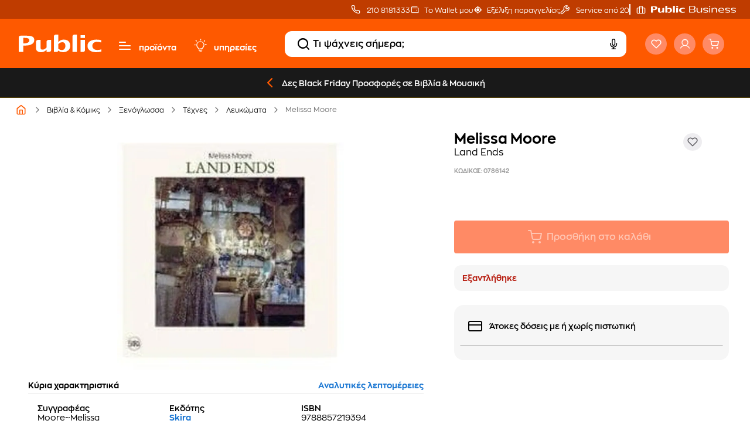

--- FILE ---
content_type: text/html;charset=UTF-8
request_url: https://www.public.gr/product/books/english/art/photo-essays/melissa-moore/0786142
body_size: 84394
content:
<!DOCTYPE html><html lang="el" data-critters-container=""><head>
    <meta charset="utf-8">
    <title>Melissa Moore - Moore~Melissa | Public βιβλία</title>
    <base href="/">
    
    <link rel="preload" href="/assets/fonts/fontello.woff2" as="font" type="font/woff2" crossorigin="">
    <link rel="preload" href="/assets/fonts/ZonaPro-Bold.woff2" as="font" type="font/woff2" crossorigin="">
    <link rel="preload" href="/assets/fonts/ZonaPro-SemiBold.woff2" as="font" type="font/woff2" crossorigin="">
    <link rel="preload" href="/assets/fonts/ZonaPro-Regular.woff2" as="font" type="font/woff2" crossorigin="">
    <meta name="robots" content="index,follow"><link rel="canonical" href="https://www.public.gr/product/books/english/art/photo-essays/melissa-moore/0786142">
    <meta name="viewport" content="width=device-width, initial-scale=1.0, maximum-scale=1.0, user-scalable=no, viewport-fit=cover">
    <meta name="description" content="Βρες στα Public το βιβλίο Melissa Moore - Συγγραφεας: Moore~Melissa - ISBN: 9788857219394">
    <meta property="og:title" content="Melissa Moore - Moore~Melissa | Public βιβλία">
    <meta property="og:description" content="Βρες στα Public το βιβλίο Melissa Moore - Συγγραφεας: Moore~Melissa - ISBN: 9788857219394">
    <meta property="og:image" content="https://external.webstorage.gr/mmimages/image/61/24/85/21/0786142-264x264-800x800-96x96.jpg">
    <meta property="og:url" content="https://www.public.gr/product/books/english/art/photo-essays/melissa-moore/0786142">
    <meta property="og:type" content="website">
    <meta name="twitter:card" content="https://external.webstorage.gr/mmimages/image/61/24/85/21/0786142-264x264-800x800-96x96.jpg">
    <meta name="twitter:title" content="Melissa Moore - Moore~Melissa | Public βιβλία">
    <meta name="twitter:description" content="Βρες στα Public το βιβλίο Melissa Moore - Συγγραφεας: Moore~Melissa - ISBN: 9788857219394">
    <meta name="twitter:site" content="https://www.public.gr/product/books/english/art/photo-essays/melissa-moore/0786142">
    <meta name="twitter:image" content="https://external.webstorage.gr/mmimages/image/61/24/85/21/0786142-264x264-800x800-96x96.jpg">
    
    <link rel="icon" type="image/x-icon" href="favicon.ico">
    <link rel="apple-touch-icon" sizes="180x180" href="apple-touch-icon.png">
    <link rel="icon" type="image/png" sizes="32x32" href="favicon-32x32.png">
    <link rel="icon" type="image/png" sizes="16x16" href="favicon-16x16.png">
    <link rel="mask-icon" href="safari-pinned-tab.svg" color="#5bbad5">
    <meta name="msapplication-TileColor" content="#da532c">
    <meta name="theme-color" content="#FE5900">
    <link rel="preconnect" href="https://fonts.gstatic.com" crossorigin="">
    <link rel="preconnect" href="https://fonts.googleapis.com" crossorigin="">
    <link rel="preconnect" href="https://external.webstorage.gr">
    <link rel="preconnect" href="https://media.public.gr">
    <!-- <link rel="preconnect" href="https://www.googletagmanager.com">
  <link rel="dns-prefetch" href="https://consent.cookiebot.com">
  <link rel="dns-prefetch" href="https://consentcdn.cookiebot.com"> -->
    <link rel="manifest" href="/manifest.json">
    <!-- <link rel="preload" href="/assets/fonts/fontello.woff2" as="font" crossorigin>  -->
    <!--  -->
    
    
  <style>@charset "UTF-8";:root{--animate-duration:1s;--animate-delay:1s;--animate-repeat:1}@-webkit-keyframes bounce{0%,20%,53%,to{-webkit-animation-timing-function:cubic-bezier(.215,.61,.355,1);animation-timing-function:cubic-bezier(.215,.61,.355,1);-webkit-transform:translateZ(0);transform:translateZ(0)}40%,43%{-webkit-animation-timing-function:cubic-bezier(.755,.05,.855,.06);animation-timing-function:cubic-bezier(.755,.05,.855,.06);-webkit-transform:translate3d(0,-30px,0) scaleY(1.1);transform:translate3d(0,-30px,0) scaleY(1.1)}70%{-webkit-animation-timing-function:cubic-bezier(.755,.05,.855,.06);animation-timing-function:cubic-bezier(.755,.05,.855,.06);-webkit-transform:translate3d(0,-15px,0) scaleY(1.05);transform:translate3d(0,-15px,0) scaleY(1.05)}80%{-webkit-transition-timing-function:cubic-bezier(.215,.61,.355,1);transition-timing-function:cubic-bezier(.215,.61,.355,1);-webkit-transform:translateZ(0) scaleY(.95);transform:translateZ(0) scaleY(.95)}90%{-webkit-transform:translate3d(0,-4px,0) scaleY(1.02);transform:translate3d(0,-4px,0) scaleY(1.02)}}@-webkit-keyframes flash{0%,50%,to{opacity:1}25%,75%{opacity:0}}@-webkit-keyframes pulse{0%{-webkit-transform:scaleX(1);transform:scaleX(1)}50%{-webkit-transform:scale3d(1.05,1.05,1.05);transform:scale3d(1.05,1.05,1.05)}to{-webkit-transform:scaleX(1);transform:scaleX(1)}}@-webkit-keyframes rubberBand{0%{-webkit-transform:scaleX(1);transform:scaleX(1)}30%{-webkit-transform:scale3d(1.25,.75,1);transform:scale3d(1.25,.75,1)}40%{-webkit-transform:scale3d(.75,1.25,1);transform:scale3d(.75,1.25,1)}50%{-webkit-transform:scale3d(1.15,.85,1);transform:scale3d(1.15,.85,1)}65%{-webkit-transform:scale3d(.95,1.05,1);transform:scale3d(.95,1.05,1)}75%{-webkit-transform:scale3d(1.05,.95,1);transform:scale3d(1.05,.95,1)}to{-webkit-transform:scaleX(1);transform:scaleX(1)}}@-webkit-keyframes shakeX{0%,to{-webkit-transform:translateZ(0);transform:translateZ(0)}10%,30%,50%,70%,90%{-webkit-transform:translate3d(-10px,0,0);transform:translate3d(-10px,0,0)}20%,40%,60%,80%{-webkit-transform:translate3d(10px,0,0);transform:translate3d(10px,0,0)}}@-webkit-keyframes shakeY{0%,to{-webkit-transform:translateZ(0);transform:translateZ(0)}10%,30%,50%,70%,90%{-webkit-transform:translate3d(0,-10px,0);transform:translate3d(0,-10px,0)}20%,40%,60%,80%{-webkit-transform:translate3d(0,10px,0);transform:translate3d(0,10px,0)}}@-webkit-keyframes headShake{0%{-webkit-transform:translateX(0);transform:translate(0)}6.5%{-webkit-transform:translateX(-6px) rotateY(-9deg);transform:translate(-6px) rotateY(-9deg)}18.5%{-webkit-transform:translateX(5px) rotateY(7deg);transform:translate(5px) rotateY(7deg)}31.5%{-webkit-transform:translateX(-3px) rotateY(-5deg);transform:translate(-3px) rotateY(-5deg)}43.5%{-webkit-transform:translateX(2px) rotateY(3deg);transform:translate(2px) rotateY(3deg)}50%{-webkit-transform:translateX(0);transform:translate(0)}}@-webkit-keyframes swing{20%{-webkit-transform:rotate(15deg);transform:rotate(15deg)}40%{-webkit-transform:rotate(-10deg);transform:rotate(-10deg)}60%{-webkit-transform:rotate(5deg);transform:rotate(5deg)}80%{-webkit-transform:rotate(-5deg);transform:rotate(-5deg)}to{-webkit-transform:rotate(0deg);transform:rotate(0)}}@-webkit-keyframes tada{0%{-webkit-transform:scaleX(1);transform:scaleX(1)}10%,20%{-webkit-transform:scale3d(.9,.9,.9) rotate(-3deg);transform:scale3d(.9,.9,.9) rotate(-3deg)}30%,50%,70%,90%{-webkit-transform:scale3d(1.1,1.1,1.1) rotate(3deg);transform:scale3d(1.1,1.1,1.1) rotate(3deg)}40%,60%,80%{-webkit-transform:scale3d(1.1,1.1,1.1) rotate(-3deg);transform:scale3d(1.1,1.1,1.1) rotate(-3deg)}to{-webkit-transform:scaleX(1);transform:scaleX(1)}}@-webkit-keyframes wobble{0%{-webkit-transform:translateZ(0);transform:translateZ(0)}15%{-webkit-transform:translate3d(-25%,0,0) rotate(-5deg);transform:translate3d(-25%,0,0) rotate(-5deg)}30%{-webkit-transform:translate3d(20%,0,0) rotate(3deg);transform:translate3d(20%,0,0) rotate(3deg)}45%{-webkit-transform:translate3d(-15%,0,0) rotate(-3deg);transform:translate3d(-15%,0,0) rotate(-3deg)}60%{-webkit-transform:translate3d(10%,0,0) rotate(2deg);transform:translate3d(10%,0,0) rotate(2deg)}75%{-webkit-transform:translate3d(-5%,0,0) rotate(-1deg);transform:translate3d(-5%,0,0) rotate(-1deg)}to{-webkit-transform:translateZ(0);transform:translateZ(0)}}@-webkit-keyframes jello{0%,11.1%,to{-webkit-transform:translateZ(0);transform:translateZ(0)}22.2%{-webkit-transform:skewX(-12.5deg) skewY(-12.5deg);transform:skew(-12.5deg) skewY(-12.5deg)}33.3%{-webkit-transform:skewX(6.25deg) skewY(6.25deg);transform:skew(6.25deg) skewY(6.25deg)}44.4%{-webkit-transform:skewX(-3.125deg) skewY(-3.125deg);transform:skew(-3.125deg) skewY(-3.125deg)}55.5%{-webkit-transform:skewX(1.5625deg) skewY(1.5625deg);transform:skew(1.5625deg) skewY(1.5625deg)}66.6%{-webkit-transform:skewX(-.78125deg) skewY(-.78125deg);transform:skew(-.78125deg) skewY(-.78125deg)}77.7%{-webkit-transform:skewX(.390625deg) skewY(.390625deg);transform:skew(.390625deg) skewY(.390625deg)}88.8%{-webkit-transform:skewX(-.1953125deg) skewY(-.1953125deg);transform:skew(-.1953125deg) skewY(-.1953125deg)}}@-webkit-keyframes heartBeat{0%{-webkit-transform:scale(1);transform:scale(1)}14%{-webkit-transform:scale(1.3);transform:scale(1.3)}28%{-webkit-transform:scale(1);transform:scale(1)}42%{-webkit-transform:scale(1.3);transform:scale(1.3)}70%{-webkit-transform:scale(1);transform:scale(1)}}@-webkit-keyframes backInDown{0%{-webkit-transform:translateY(-1200px) scale(.7);transform:translateY(-1200px) scale(.7);opacity:.7}80%{-webkit-transform:translateY(0) scale(.7);transform:translateY(0) scale(.7);opacity:.7}to{-webkit-transform:scale(1);transform:scale(1);opacity:1}}@-webkit-keyframes backInLeft{0%{-webkit-transform:translateX(-2000px) scale(.7);transform:translate(-2000px) scale(.7);opacity:.7}80%{-webkit-transform:translateX(0) scale(.7);transform:translate(0) scale(.7);opacity:.7}to{-webkit-transform:scale(1);transform:scale(1);opacity:1}}@-webkit-keyframes backInRight{0%{-webkit-transform:translateX(2000px) scale(.7);transform:translate(2000px) scale(.7);opacity:.7}80%{-webkit-transform:translateX(0) scale(.7);transform:translate(0) scale(.7);opacity:.7}to{-webkit-transform:scale(1);transform:scale(1);opacity:1}}@-webkit-keyframes backInUp{0%{-webkit-transform:translateY(1200px) scale(.7);transform:translateY(1200px) scale(.7);opacity:.7}80%{-webkit-transform:translateY(0) scale(.7);transform:translateY(0) scale(.7);opacity:.7}to{-webkit-transform:scale(1);transform:scale(1);opacity:1}}@-webkit-keyframes backOutDown{0%{-webkit-transform:scale(1);transform:scale(1);opacity:1}20%{-webkit-transform:translateY(0) scale(.7);transform:translateY(0) scale(.7);opacity:.7}to{-webkit-transform:translateY(700px) scale(.7);transform:translateY(700px) scale(.7);opacity:.7}}@-webkit-keyframes backOutLeft{0%{-webkit-transform:scale(1);transform:scale(1);opacity:1}20%{-webkit-transform:translateX(0) scale(.7);transform:translate(0) scale(.7);opacity:.7}to{-webkit-transform:translateX(-2000px) scale(.7);transform:translate(-2000px) scale(.7);opacity:.7}}@-webkit-keyframes backOutRight{0%{-webkit-transform:scale(1);transform:scale(1);opacity:1}20%{-webkit-transform:translateX(0) scale(.7);transform:translate(0) scale(.7);opacity:.7}to{-webkit-transform:translateX(2000px) scale(.7);transform:translate(2000px) scale(.7);opacity:.7}}@-webkit-keyframes backOutUp{0%{-webkit-transform:scale(1);transform:scale(1);opacity:1}20%{-webkit-transform:translateY(0) scale(.7);transform:translateY(0) scale(.7);opacity:.7}to{-webkit-transform:translateY(-700px) scale(.7);transform:translateY(-700px) scale(.7);opacity:.7}}@-webkit-keyframes bounceIn{0%,20%,40%,60%,80%,to{-webkit-animation-timing-function:cubic-bezier(.215,.61,.355,1);animation-timing-function:cubic-bezier(.215,.61,.355,1)}0%{opacity:0;-webkit-transform:scale3d(.3,.3,.3);transform:scale3d(.3,.3,.3)}20%{-webkit-transform:scale3d(1.1,1.1,1.1);transform:scale3d(1.1,1.1,1.1)}40%{-webkit-transform:scale3d(.9,.9,.9);transform:scale3d(.9,.9,.9)}60%{opacity:1;-webkit-transform:scale3d(1.03,1.03,1.03);transform:scale3d(1.03,1.03,1.03)}80%{-webkit-transform:scale3d(.97,.97,.97);transform:scale3d(.97,.97,.97)}to{opacity:1;-webkit-transform:scaleX(1);transform:scaleX(1)}}@-webkit-keyframes bounceInDown{0%,60%,75%,90%,to{-webkit-animation-timing-function:cubic-bezier(.215,.61,.355,1);animation-timing-function:cubic-bezier(.215,.61,.355,1)}0%{opacity:0;-webkit-transform:translate3d(0,-3000px,0) scaleY(3);transform:translate3d(0,-3000px,0) scaleY(3)}60%{opacity:1;-webkit-transform:translate3d(0,25px,0) scaleY(.9);transform:translate3d(0,25px,0) scaleY(.9)}75%{-webkit-transform:translate3d(0,-10px,0) scaleY(.95);transform:translate3d(0,-10px,0) scaleY(.95)}90%{-webkit-transform:translate3d(0,5px,0) scaleY(.985);transform:translate3d(0,5px,0) scaleY(.985)}to{-webkit-transform:translateZ(0);transform:translateZ(0)}}@-webkit-keyframes bounceInLeft{0%,60%,75%,90%,to{-webkit-animation-timing-function:cubic-bezier(.215,.61,.355,1);animation-timing-function:cubic-bezier(.215,.61,.355,1)}0%{opacity:0;-webkit-transform:translate3d(-3000px,0,0) scaleX(3);transform:translate3d(-3000px,0,0) scaleX(3)}60%{opacity:1;-webkit-transform:translate3d(25px,0,0) scaleX(1);transform:translate3d(25px,0,0) scaleX(1)}75%{-webkit-transform:translate3d(-10px,0,0) scaleX(.98);transform:translate3d(-10px,0,0) scaleX(.98)}90%{-webkit-transform:translate3d(5px,0,0) scaleX(.995);transform:translate3d(5px,0,0) scaleX(.995)}to{-webkit-transform:translateZ(0);transform:translateZ(0)}}@-webkit-keyframes bounceInRight{0%,60%,75%,90%,to{-webkit-animation-timing-function:cubic-bezier(.215,.61,.355,1);animation-timing-function:cubic-bezier(.215,.61,.355,1)}0%{opacity:0;-webkit-transform:translate3d(3000px,0,0) scaleX(3);transform:translate3d(3000px,0,0) scaleX(3)}60%{opacity:1;-webkit-transform:translate3d(-25px,0,0) scaleX(1);transform:translate3d(-25px,0,0) scaleX(1)}75%{-webkit-transform:translate3d(10px,0,0) scaleX(.98);transform:translate3d(10px,0,0) scaleX(.98)}90%{-webkit-transform:translate3d(-5px,0,0) scaleX(.995);transform:translate3d(-5px,0,0) scaleX(.995)}to{-webkit-transform:translateZ(0);transform:translateZ(0)}}@-webkit-keyframes bounceInUp{0%,60%,75%,90%,to{-webkit-animation-timing-function:cubic-bezier(.215,.61,.355,1);animation-timing-function:cubic-bezier(.215,.61,.355,1)}0%{opacity:0;-webkit-transform:translate3d(0,3000px,0) scaleY(5);transform:translate3d(0,3000px,0) scaleY(5)}60%{opacity:1;-webkit-transform:translate3d(0,-20px,0) scaleY(.9);transform:translate3d(0,-20px,0) scaleY(.9)}75%{-webkit-transform:translate3d(0,10px,0) scaleY(.95);transform:translate3d(0,10px,0) scaleY(.95)}90%{-webkit-transform:translate3d(0,-5px,0) scaleY(.985);transform:translate3d(0,-5px,0) scaleY(.985)}to{-webkit-transform:translateZ(0);transform:translateZ(0)}}@-webkit-keyframes bounceOut{20%{-webkit-transform:scale3d(.9,.9,.9);transform:scale3d(.9,.9,.9)}50%,55%{opacity:1;-webkit-transform:scale3d(1.1,1.1,1.1);transform:scale3d(1.1,1.1,1.1)}to{opacity:0;-webkit-transform:scale3d(.3,.3,.3);transform:scale3d(.3,.3,.3)}}@-webkit-keyframes bounceOutDown{20%{-webkit-transform:translate3d(0,10px,0) scaleY(.985);transform:translate3d(0,10px,0) scaleY(.985)}40%,45%{opacity:1;-webkit-transform:translate3d(0,-20px,0) scaleY(.9);transform:translate3d(0,-20px,0) scaleY(.9)}to{opacity:0;-webkit-transform:translate3d(0,2000px,0) scaleY(3);transform:translate3d(0,2000px,0) scaleY(3)}}@-webkit-keyframes bounceOutLeft{20%{opacity:1;-webkit-transform:translate3d(20px,0,0) scaleX(.9);transform:translate3d(20px,0,0) scaleX(.9)}to{opacity:0;-webkit-transform:translate3d(-2000px,0,0) scaleX(2);transform:translate3d(-2000px,0,0) scaleX(2)}}@-webkit-keyframes bounceOutRight{20%{opacity:1;-webkit-transform:translate3d(-20px,0,0) scaleX(.9);transform:translate3d(-20px,0,0) scaleX(.9)}to{opacity:0;-webkit-transform:translate3d(2000px,0,0) scaleX(2);transform:translate3d(2000px,0,0) scaleX(2)}}@-webkit-keyframes bounceOutUp{20%{-webkit-transform:translate3d(0,-10px,0) scaleY(.985);transform:translate3d(0,-10px,0) scaleY(.985)}40%,45%{opacity:1;-webkit-transform:translate3d(0,20px,0) scaleY(.9);transform:translate3d(0,20px,0) scaleY(.9)}to{opacity:0;-webkit-transform:translate3d(0,-2000px,0) scaleY(3);transform:translate3d(0,-2000px,0) scaleY(3)}}@-webkit-keyframes fadeIn{0%{opacity:0}to{opacity:1}}@-webkit-keyframes fadeInDown{0%{opacity:0;-webkit-transform:translate3d(0,-100%,0);transform:translate3d(0,-100%,0)}to{opacity:1;-webkit-transform:translateZ(0);transform:translateZ(0)}}@-webkit-keyframes fadeInDownBig{0%{opacity:0;-webkit-transform:translate3d(0,-2000px,0);transform:translate3d(0,-2000px,0)}to{opacity:1;-webkit-transform:translateZ(0);transform:translateZ(0)}}@-webkit-keyframes fadeInLeft{0%{opacity:0;-webkit-transform:translate3d(-100%,0,0);transform:translate3d(-100%,0,0)}to{opacity:1;-webkit-transform:translateZ(0);transform:translateZ(0)}}@-webkit-keyframes fadeInLeftBig{0%{opacity:0;-webkit-transform:translate3d(-2000px,0,0);transform:translate3d(-2000px,0,0)}to{opacity:1;-webkit-transform:translateZ(0);transform:translateZ(0)}}@-webkit-keyframes fadeInRight{0%{opacity:0;-webkit-transform:translate3d(100%,0,0);transform:translate3d(100%,0,0)}to{opacity:1;-webkit-transform:translateZ(0);transform:translateZ(0)}}@-webkit-keyframes fadeInRightBig{0%{opacity:0;-webkit-transform:translate3d(2000px,0,0);transform:translate3d(2000px,0,0)}to{opacity:1;-webkit-transform:translateZ(0);transform:translateZ(0)}}@-webkit-keyframes fadeInUp{0%{opacity:0;-webkit-transform:translate3d(0,100%,0);transform:translate3d(0,100%,0)}to{opacity:1;-webkit-transform:translateZ(0);transform:translateZ(0)}}@-webkit-keyframes fadeInUpBig{0%{opacity:0;-webkit-transform:translate3d(0,2000px,0);transform:translate3d(0,2000px,0)}to{opacity:1;-webkit-transform:translateZ(0);transform:translateZ(0)}}@-webkit-keyframes fadeInTopLeft{0%{opacity:0;-webkit-transform:translate3d(-100%,-100%,0);transform:translate3d(-100%,-100%,0)}to{opacity:1;-webkit-transform:translateZ(0);transform:translateZ(0)}}@-webkit-keyframes fadeInTopRight{0%{opacity:0;-webkit-transform:translate3d(100%,-100%,0);transform:translate3d(100%,-100%,0)}to{opacity:1;-webkit-transform:translateZ(0);transform:translateZ(0)}}@-webkit-keyframes fadeInBottomLeft{0%{opacity:0;-webkit-transform:translate3d(-100%,100%,0);transform:translate3d(-100%,100%,0)}to{opacity:1;-webkit-transform:translateZ(0);transform:translateZ(0)}}@-webkit-keyframes fadeInBottomRight{0%{opacity:0;-webkit-transform:translate3d(100%,100%,0);transform:translate3d(100%,100%,0)}to{opacity:1;-webkit-transform:translateZ(0);transform:translateZ(0)}}@-webkit-keyframes fadeOut{0%{opacity:1}to{opacity:0}}@-webkit-keyframes fadeOutDown{0%{opacity:1}to{opacity:0;-webkit-transform:translate3d(0,100%,0);transform:translate3d(0,100%,0)}}@-webkit-keyframes fadeOutDownBig{0%{opacity:1}to{opacity:0;-webkit-transform:translate3d(0,2000px,0);transform:translate3d(0,2000px,0)}}@-webkit-keyframes fadeOutLeft{0%{opacity:1}to{opacity:0;-webkit-transform:translate3d(-100%,0,0);transform:translate3d(-100%,0,0)}}@-webkit-keyframes fadeOutLeftBig{0%{opacity:1}to{opacity:0;-webkit-transform:translate3d(-2000px,0,0);transform:translate3d(-2000px,0,0)}}@-webkit-keyframes fadeOutRight{0%{opacity:1}to{opacity:0;-webkit-transform:translate3d(100%,0,0);transform:translate3d(100%,0,0)}}@-webkit-keyframes fadeOutRightBig{0%{opacity:1}to{opacity:0;-webkit-transform:translate3d(2000px,0,0);transform:translate3d(2000px,0,0)}}@-webkit-keyframes fadeOutUp{0%{opacity:1}to{opacity:0;-webkit-transform:translate3d(0,-100%,0);transform:translate3d(0,-100%,0)}}@-webkit-keyframes fadeOutUpBig{0%{opacity:1}to{opacity:0;-webkit-transform:translate3d(0,-2000px,0);transform:translate3d(0,-2000px,0)}}@-webkit-keyframes fadeOutTopLeft{0%{opacity:1;-webkit-transform:translateZ(0);transform:translateZ(0)}to{opacity:0;-webkit-transform:translate3d(-100%,-100%,0);transform:translate3d(-100%,-100%,0)}}@-webkit-keyframes fadeOutTopRight{0%{opacity:1;-webkit-transform:translateZ(0);transform:translateZ(0)}to{opacity:0;-webkit-transform:translate3d(100%,-100%,0);transform:translate3d(100%,-100%,0)}}@-webkit-keyframes fadeOutBottomRight{0%{opacity:1;-webkit-transform:translateZ(0);transform:translateZ(0)}to{opacity:0;-webkit-transform:translate3d(100%,100%,0);transform:translate3d(100%,100%,0)}}@-webkit-keyframes fadeOutBottomLeft{0%{opacity:1;-webkit-transform:translateZ(0);transform:translateZ(0)}to{opacity:0;-webkit-transform:translate3d(-100%,100%,0);transform:translate3d(-100%,100%,0)}}@-webkit-keyframes flip{0%{-webkit-transform:perspective(400px) scaleX(1) translateZ(0) rotateY(-1turn);transform:perspective(400px) scaleX(1) translateZ(0) rotateY(-1turn);-webkit-animation-timing-function:ease-out;animation-timing-function:ease-out}40%{-webkit-transform:perspective(400px) scaleX(1) translateZ(150px) rotateY(-190deg);transform:perspective(400px) scaleX(1) translateZ(150px) rotateY(-190deg);-webkit-animation-timing-function:ease-out;animation-timing-function:ease-out}50%{-webkit-transform:perspective(400px) scaleX(1) translateZ(150px) rotateY(-170deg);transform:perspective(400px) scaleX(1) translateZ(150px) rotateY(-170deg);-webkit-animation-timing-function:ease-in;animation-timing-function:ease-in}80%{-webkit-transform:perspective(400px) scale3d(.95,.95,.95) translateZ(0) rotateY(0deg);transform:perspective(400px) scale3d(.95,.95,.95) translateZ(0) rotateY(0);-webkit-animation-timing-function:ease-in;animation-timing-function:ease-in}to{-webkit-transform:perspective(400px) scaleX(1) translateZ(0) rotateY(0deg);transform:perspective(400px) scaleX(1) translateZ(0) rotateY(0);-webkit-animation-timing-function:ease-in;animation-timing-function:ease-in}}@-webkit-keyframes flipInX{0%{-webkit-transform:perspective(400px) rotateX(90deg);transform:perspective(400px) rotateX(90deg);-webkit-animation-timing-function:ease-in;animation-timing-function:ease-in;opacity:0}40%{-webkit-transform:perspective(400px) rotateX(-20deg);transform:perspective(400px) rotateX(-20deg);-webkit-animation-timing-function:ease-in;animation-timing-function:ease-in}60%{-webkit-transform:perspective(400px) rotateX(10deg);transform:perspective(400px) rotateX(10deg);opacity:1}80%{-webkit-transform:perspective(400px) rotateX(-5deg);transform:perspective(400px) rotateX(-5deg)}to{-webkit-transform:perspective(400px);transform:perspective(400px)}}@-webkit-keyframes flipInY{0%{-webkit-transform:perspective(400px) rotateY(90deg);transform:perspective(400px) rotateY(90deg);-webkit-animation-timing-function:ease-in;animation-timing-function:ease-in;opacity:0}40%{-webkit-transform:perspective(400px) rotateY(-20deg);transform:perspective(400px) rotateY(-20deg);-webkit-animation-timing-function:ease-in;animation-timing-function:ease-in}60%{-webkit-transform:perspective(400px) rotateY(10deg);transform:perspective(400px) rotateY(10deg);opacity:1}80%{-webkit-transform:perspective(400px) rotateY(-5deg);transform:perspective(400px) rotateY(-5deg)}to{-webkit-transform:perspective(400px);transform:perspective(400px)}}@-webkit-keyframes flipOutX{0%{-webkit-transform:perspective(400px);transform:perspective(400px)}30%{-webkit-transform:perspective(400px) rotateX(-20deg);transform:perspective(400px) rotateX(-20deg);opacity:1}to{-webkit-transform:perspective(400px) rotateX(90deg);transform:perspective(400px) rotateX(90deg);opacity:0}}@-webkit-keyframes flipOutY{0%{-webkit-transform:perspective(400px);transform:perspective(400px)}30%{-webkit-transform:perspective(400px) rotateY(-15deg);transform:perspective(400px) rotateY(-15deg);opacity:1}to{-webkit-transform:perspective(400px) rotateY(90deg);transform:perspective(400px) rotateY(90deg);opacity:0}}@-webkit-keyframes lightSpeedInRight{0%{-webkit-transform:translate3d(100%,0,0) skewX(-30deg);transform:translate3d(100%,0,0) skew(-30deg);opacity:0}60%{-webkit-transform:skewX(20deg);transform:skew(20deg);opacity:1}80%{-webkit-transform:skewX(-5deg);transform:skew(-5deg)}to{-webkit-transform:translateZ(0);transform:translateZ(0)}}@-webkit-keyframes lightSpeedInLeft{0%{-webkit-transform:translate3d(-100%,0,0) skewX(30deg);transform:translate3d(-100%,0,0) skew(30deg);opacity:0}60%{-webkit-transform:skewX(-20deg);transform:skew(-20deg);opacity:1}80%{-webkit-transform:skewX(5deg);transform:skew(5deg)}to{-webkit-transform:translateZ(0);transform:translateZ(0)}}@-webkit-keyframes lightSpeedOutRight{0%{opacity:1}to{-webkit-transform:translate3d(100%,0,0) skewX(30deg);transform:translate3d(100%,0,0) skew(30deg);opacity:0}}@-webkit-keyframes lightSpeedOutLeft{0%{opacity:1}to{-webkit-transform:translate3d(-100%,0,0) skewX(-30deg);transform:translate3d(-100%,0,0) skew(-30deg);opacity:0}}@-webkit-keyframes rotateIn{0%{-webkit-transform:rotate(-200deg);transform:rotate(-200deg);opacity:0}to{-webkit-transform:translateZ(0);transform:translateZ(0);opacity:1}}@-webkit-keyframes rotateInDownLeft{0%{-webkit-transform:rotate(-45deg);transform:rotate(-45deg);opacity:0}to{-webkit-transform:translateZ(0);transform:translateZ(0);opacity:1}}@-webkit-keyframes rotateInDownRight{0%{-webkit-transform:rotate(45deg);transform:rotate(45deg);opacity:0}to{-webkit-transform:translateZ(0);transform:translateZ(0);opacity:1}}@-webkit-keyframes rotateInUpLeft{0%{-webkit-transform:rotate(45deg);transform:rotate(45deg);opacity:0}to{-webkit-transform:translateZ(0);transform:translateZ(0);opacity:1}}@-webkit-keyframes rotateInUpRight{0%{-webkit-transform:rotate(-90deg);transform:rotate(-90deg);opacity:0}to{-webkit-transform:translateZ(0);transform:translateZ(0);opacity:1}}@-webkit-keyframes rotateOut{0%{opacity:1}to{-webkit-transform:rotate(200deg);transform:rotate(200deg);opacity:0}}@-webkit-keyframes rotateOutDownLeft{0%{opacity:1}to{-webkit-transform:rotate(45deg);transform:rotate(45deg);opacity:0}}@-webkit-keyframes rotateOutDownRight{0%{opacity:1}to{-webkit-transform:rotate(-45deg);transform:rotate(-45deg);opacity:0}}@-webkit-keyframes rotateOutUpLeft{0%{opacity:1}to{-webkit-transform:rotate(-45deg);transform:rotate(-45deg);opacity:0}}@-webkit-keyframes rotateOutUpRight{0%{opacity:1}to{-webkit-transform:rotate(90deg);transform:rotate(90deg);opacity:0}}@-webkit-keyframes hinge{0%{-webkit-animation-timing-function:ease-in-out;animation-timing-function:ease-in-out}20%,60%{-webkit-transform:rotate(80deg);transform:rotate(80deg);-webkit-animation-timing-function:ease-in-out;animation-timing-function:ease-in-out}40%,80%{-webkit-transform:rotate(60deg);transform:rotate(60deg);-webkit-animation-timing-function:ease-in-out;animation-timing-function:ease-in-out;opacity:1}to{-webkit-transform:translate3d(0,700px,0);transform:translate3d(0,700px,0);opacity:0}}@-webkit-keyframes jackInTheBox{0%{opacity:0;-webkit-transform:scale(.1) rotate(30deg);transform:scale(.1) rotate(30deg);-webkit-transform-origin:center bottom;transform-origin:center bottom}50%{-webkit-transform:rotate(-10deg);transform:rotate(-10deg)}70%{-webkit-transform:rotate(3deg);transform:rotate(3deg)}to{opacity:1;-webkit-transform:scale(1);transform:scale(1)}}@-webkit-keyframes rollIn{0%{opacity:0;-webkit-transform:translate3d(-100%,0,0) rotate(-120deg);transform:translate3d(-100%,0,0) rotate(-120deg)}to{opacity:1;-webkit-transform:translateZ(0);transform:translateZ(0)}}@-webkit-keyframes rollOut{0%{opacity:1}to{opacity:0;-webkit-transform:translate3d(100%,0,0) rotate(120deg);transform:translate3d(100%,0,0) rotate(120deg)}}@-webkit-keyframes zoomIn{0%{opacity:0;-webkit-transform:scale3d(.3,.3,.3);transform:scale3d(.3,.3,.3)}50%{opacity:1}}@-webkit-keyframes zoomInDown{0%{opacity:0;-webkit-transform:scale3d(.1,.1,.1) translate3d(0,-1000px,0);transform:scale3d(.1,.1,.1) translate3d(0,-1000px,0);-webkit-animation-timing-function:cubic-bezier(.55,.055,.675,.19);animation-timing-function:cubic-bezier(.55,.055,.675,.19)}60%{opacity:1;-webkit-transform:scale3d(.475,.475,.475) translate3d(0,60px,0);transform:scale3d(.475,.475,.475) translate3d(0,60px,0);-webkit-animation-timing-function:cubic-bezier(.175,.885,.32,1);animation-timing-function:cubic-bezier(.175,.885,.32,1)}}@-webkit-keyframes zoomInLeft{0%{opacity:0;-webkit-transform:scale3d(.1,.1,.1) translate3d(-1000px,0,0);transform:scale3d(.1,.1,.1) translate3d(-1000px,0,0);-webkit-animation-timing-function:cubic-bezier(.55,.055,.675,.19);animation-timing-function:cubic-bezier(.55,.055,.675,.19)}60%{opacity:1;-webkit-transform:scale3d(.475,.475,.475) translate3d(10px,0,0);transform:scale3d(.475,.475,.475) translate3d(10px,0,0);-webkit-animation-timing-function:cubic-bezier(.175,.885,.32,1);animation-timing-function:cubic-bezier(.175,.885,.32,1)}}@-webkit-keyframes zoomInRight{0%{opacity:0;-webkit-transform:scale3d(.1,.1,.1) translate3d(1000px,0,0);transform:scale3d(.1,.1,.1) translate3d(1000px,0,0);-webkit-animation-timing-function:cubic-bezier(.55,.055,.675,.19);animation-timing-function:cubic-bezier(.55,.055,.675,.19)}60%{opacity:1;-webkit-transform:scale3d(.475,.475,.475) translate3d(-10px,0,0);transform:scale3d(.475,.475,.475) translate3d(-10px,0,0);-webkit-animation-timing-function:cubic-bezier(.175,.885,.32,1);animation-timing-function:cubic-bezier(.175,.885,.32,1)}}@-webkit-keyframes zoomInUp{0%{opacity:0;-webkit-transform:scale3d(.1,.1,.1) translate3d(0,1000px,0);transform:scale3d(.1,.1,.1) translate3d(0,1000px,0);-webkit-animation-timing-function:cubic-bezier(.55,.055,.675,.19);animation-timing-function:cubic-bezier(.55,.055,.675,.19)}60%{opacity:1;-webkit-transform:scale3d(.475,.475,.475) translate3d(0,-60px,0);transform:scale3d(.475,.475,.475) translate3d(0,-60px,0);-webkit-animation-timing-function:cubic-bezier(.175,.885,.32,1);animation-timing-function:cubic-bezier(.175,.885,.32,1)}}@-webkit-keyframes zoomOut{0%{opacity:1}50%{opacity:0;-webkit-transform:scale3d(.3,.3,.3);transform:scale3d(.3,.3,.3)}to{opacity:0}}@-webkit-keyframes zoomOutDown{40%{opacity:1;-webkit-transform:scale3d(.475,.475,.475) translate3d(0,-60px,0);transform:scale3d(.475,.475,.475) translate3d(0,-60px,0);-webkit-animation-timing-function:cubic-bezier(.55,.055,.675,.19);animation-timing-function:cubic-bezier(.55,.055,.675,.19)}to{opacity:0;-webkit-transform:scale3d(.1,.1,.1) translate3d(0,2000px,0);transform:scale3d(.1,.1,.1) translate3d(0,2000px,0);-webkit-animation-timing-function:cubic-bezier(.175,.885,.32,1);animation-timing-function:cubic-bezier(.175,.885,.32,1)}}@-webkit-keyframes zoomOutLeft{40%{opacity:1;-webkit-transform:scale3d(.475,.475,.475) translate3d(42px,0,0);transform:scale3d(.475,.475,.475) translate3d(42px,0,0)}to{opacity:0;-webkit-transform:scale(.1) translate3d(-2000px,0,0);transform:scale(.1) translate3d(-2000px,0,0)}}@-webkit-keyframes zoomOutRight{40%{opacity:1;-webkit-transform:scale3d(.475,.475,.475) translate3d(-42px,0,0);transform:scale3d(.475,.475,.475) translate3d(-42px,0,0)}to{opacity:0;-webkit-transform:scale(.1) translate3d(2000px,0,0);transform:scale(.1) translate3d(2000px,0,0)}}@-webkit-keyframes zoomOutUp{40%{opacity:1;-webkit-transform:scale3d(.475,.475,.475) translate3d(0,60px,0);transform:scale3d(.475,.475,.475) translate3d(0,60px,0);-webkit-animation-timing-function:cubic-bezier(.55,.055,.675,.19);animation-timing-function:cubic-bezier(.55,.055,.675,.19)}to{opacity:0;-webkit-transform:scale3d(.1,.1,.1) translate3d(0,-2000px,0);transform:scale3d(.1,.1,.1) translate3d(0,-2000px,0);-webkit-animation-timing-function:cubic-bezier(.175,.885,.32,1);animation-timing-function:cubic-bezier(.175,.885,.32,1)}}@-webkit-keyframes slideInDown{0%{-webkit-transform:translate3d(0,-100%,0);transform:translate3d(0,-100%,0);visibility:visible}to{-webkit-transform:translateZ(0);transform:translateZ(0)}}@-webkit-keyframes slideInLeft{0%{-webkit-transform:translate3d(-100%,0,0);transform:translate3d(-100%,0,0);visibility:visible}to{-webkit-transform:translateZ(0);transform:translateZ(0)}}@-webkit-keyframes slideInRight{0%{-webkit-transform:translate3d(100%,0,0);transform:translate3d(100%,0,0);visibility:visible}to{-webkit-transform:translateZ(0);transform:translateZ(0)}}@-webkit-keyframes slideInUp{0%{-webkit-transform:translate3d(0,100%,0);transform:translate3d(0,100%,0);visibility:visible}to{-webkit-transform:translateZ(0);transform:translateZ(0)}}@-webkit-keyframes slideOutDown{0%{-webkit-transform:translateZ(0);transform:translateZ(0)}to{visibility:hidden;-webkit-transform:translate3d(0,100%,0);transform:translate3d(0,100%,0)}}@-webkit-keyframes slideOutLeft{0%{-webkit-transform:translateZ(0);transform:translateZ(0)}to{visibility:hidden;-webkit-transform:translate3d(-100%,0,0);transform:translate3d(-100%,0,0)}}@-webkit-keyframes slideOutRight{0%{-webkit-transform:translateZ(0);transform:translateZ(0)}to{visibility:hidden;-webkit-transform:translate3d(100%,0,0);transform:translate3d(100%,0,0)}}@-webkit-keyframes slideOutUp{0%{-webkit-transform:translateZ(0);transform:translateZ(0)}to{visibility:hidden;-webkit-transform:translate3d(0,-100%,0);transform:translate3d(0,-100%,0)}}html,body,iframe,img{margin:0;padding:0;border:0;font-size:100%;font:inherit;vertical-align:baseline;box-sizing:border-box}body{line-height:1;-webkit-text-size-adjust:100%}*:focus{outline:0}:root{--main-orange:#fe5900;--main-orange-dark:#bf3c00;--purple:#606fc8;--dark-purple:#3c1888;--light-purple:#eef2ff;--blue:#4284a6;--light-grey:#bdc1c2;--border-light-grey:#d6dadb;--cat-bg-grey:#f0f1f2;--main-brand-neutral-text:#141719;--light-black:#3f3f3f;--white:white;--black:black;--megamenu-light-grey:#f3f6f9;--megamenu-blue-link:#1976d2;--price-grey:#009688;--success:#009688;--cart-blue:#0265DC;--onboarding-black-dark:#141719;--onboarding-black-light:#59595A;--link-btn:#000000DE}@-moz-document url-prefix(){body,html{scrollbar-color:#fe5900 rgba(0,0,0,.12);scrollbar-width:thin}}@supports not selector(::-webkit-scrollbar){body *,html *{scrollbar-color:#fe5900 rgba(0,0,0,.12);scrollbar-width:thin}}body::-webkit-scrollbar{width:4px;height:2px}body::-webkit-scrollbar-track{border-radius:0;background:#0000001f}body::-webkit-scrollbar-thumb{border-radius:0;background:#fe5900}body{overflow-y:auto}html{scroll-behavior:smooth}@font-face{font-family:ZonaPro;src:url(/assets/fonts/ZonaPro-Bold.woff2) format("woff2"),url(/assets/fonts/ZonaPro-Bold.otf) format("opentype");font-style:normal;font-weight:700}@font-face{font-family:ZonaPro;src:url(/assets/fonts/ZonaPro-SemiBold.woff2) format("woff2"),url(/assets/fonts/ZonaPro-SemiBold.otf) format("opentype");font-style:normal;font-weight:600}@font-face{font-family:ZonaPro;src:url(/assets/fonts/ZonaPro-Regular.woff2) format("woff2"),url(/assets/fonts/ZonaPro-Regular.otf) format("opentype");font-style:normal;font-weight:400}:root{--aside-width:336px;--cart-aside-width:392px;--checkout-aside-width:416px;--mdc-outlined-text-field-disabled-input-text-color:#00000061}:root{--mdc-dialog-subhead-color:var(--black);--mdc-dialog-subhead-tracking:0;--mdc-dialog-supporting-text-color:var(--black);--mdc-dialog-supporting-text-tracking:0}@font-face{font-family:ZonaPro;src:url(/assets/fonts/ZonaPro-Bold.woff2) format("woff2"),url(/assets/fonts/ZonaPro-Bold.otf) format("opentype");font-style:normal;font-weight:700}@font-face{font-family:ZonaPro;src:url(/assets/fonts/ZonaPro-SemiBold.woff2) format("woff2"),url(/assets/fonts/ZonaPro-SemiBold.otf) format("opentype");font-style:normal;font-weight:600}@font-face{font-family:ZonaPro;src:url(/assets/fonts/ZonaPro-Regular.woff2) format("woff2"),url(/assets/fonts/ZonaPro-Regular.otf) format("opentype");font-style:normal;font-weight:400}:root{--mdc-typography-font-family:"ZonaPro", "Open Sans", sans-serif;--mdc-dialog-supporting-text-font:"ZonaPro", "Open Sans", sans-serif}html{font-family:var(--mdc-typography-font-family)}</style><link rel="stylesheet" href="styles-U5KAPQQC.css" media="all" onload="this.media='all'"><noscript><link rel="stylesheet" href="styles-U5KAPQQC.css"></noscript>
                              <link href="https://s.go-mpulse.net/boomerang/GH8BG-KU2PZ-MSNCV-DHNY7-455X4" rel="preload" as="script"><style>#mainContainer[_ngcontent-ng-c1076774431]{max-width:1440px;margin:auto;padding:env(safe-area-inset);--sab: env(safe-area-inset-bottom)}.cart-bg[_ngcontent-ng-c1076774431]{background:#eee;min-height:100vh}.cat-bg[_ngcontent-ng-c1076774431]{background:#f0f1f2}.cat-bg.black-friday-skin[_ngcontent-ng-c1076774431]{background:#000}.comparison-bg[_ngcontent-ng-c1076774431]{background:#f0f1f2}.my-acount-bg[_ngcontent-ng-c1076774431]{background:#f5f6f7}.xmas-skin[_ngcontent-ng-c1076774431]{background-color:#9e1408}.xmas-skin[_ngcontent-ng-c1076774431]     app-dynamic-reusables h3, .xmas-skin[_ngcontent-ng-c1076774431]     app-reusable-slider-shops h3, .xmas-skin[_ngcontent-ng-c1076774431]     app-footer h3, .xmas-skin[_ngcontent-ng-c1076774431]     app-footer span.mdc-typography--body2.mr-1, .xmas-skin[_ngcontent-ng-c1076774431]     app-footer .mdc-typography--subtitle2, .xmas-skin[_ngcontent-ng-c1076774431]     app-footer .footer-links a, .xmas-skin[_ngcontent-ng-c1076774431]     app-footer .footer-rights a{color:#fff}.xmas-skin[_ngcontent-ng-c1076774431]     app-reusable-usps .usps-item{background-color:#fffbed!important}</style><style>.modal-menu   [_nghost-ng-c1675129814]{position:fixed;width:100%;height:100%;z-index:100}</style><style>[_ngcontent-ng-c1155767614]:root{--aside-width: 336px;--cart-aside-width: 392px;--checkout-aside-width: 416px;--mdc-outlined-text-field-disabled-input-text-color: #00000061}[_nghost-ng-c1155767614]   .loader[_ngcontent-ng-c1155767614]{padding:16px}[_nghost-ng-c1155767614]   .loader--small[_ngcontent-ng-c1155767614]{position:relative;bottom:3vh;padding:0;height:0px!important}[_nghost-ng-c1155767614]   .loader.fixed[_ngcontent-ng-c1155767614]{opacity:0;position:fixed;z-index:9999;top:0;right:0;bottom:0;left:0;background-color:#0000001f;visibility:hidden}[_nghost-ng-c1155767614]   .loader.fixed.show[_ngcontent-ng-c1155767614]{visibility:visible;opacity:1}[_nghost-ng-c1155767614]   .loader.fixed.show[_ngcontent-ng-c1155767614]  ng-lottie>div{transform:scale(1);transition:all .3s ease-in-out}[_nghost-ng-c1155767614]   .loader.fixed[_ngcontent-ng-c1155767614]  ng-lottie>div{background-color:#fff;border-radius:50%;transform:scale(0);position:relative;transition:all .125s ease-in-out}[_nghost-ng-c1155767614]   .loader[_ngcontent-ng-c1155767614]   .spinner-container[_ngcontent-ng-c1155767614]{position:relative;width:96px;height:96px;background:#fff;border-radius:50%}[_nghost-ng-c1155767614]   .loader[_ngcontent-ng-c1155767614]   .spinner-container--small[_ngcontent-ng-c1155767614]{width:24px;height:33px;background:none}[_nghost-ng-c1155767614]   .loader[_ngcontent-ng-c1155767614]   .spinner-container[_ngcontent-ng-c1155767614]   img[_ngcontent-ng-c1155767614]{position:absolute;left:50%;top:50%;transform:translate(-50%,-50%)}[_nghost-ng-c1155767614]   .loader[_ngcontent-ng-c1155767614]   .spinner-container[_ngcontent-ng-c1155767614]   .spinner[_ngcontent-ng-c1155767614]{animation:_ngcontent-ng-c1155767614_rotate 3s ease-in-out infinite;z-index:2;position:absolute;top:50%;left:50%;margin:-48px 0 0 -48px;width:96px;height:96px}[_nghost-ng-c1155767614]   .loader[_ngcontent-ng-c1155767614]   .spinner-container[_ngcontent-ng-c1155767614]   .spinner--small[_ngcontent-ng-c1155767614]{width:24px;height:33px;margin:-16px 0 0 -12px}[_nghost-ng-c1155767614]   .loader[_ngcontent-ng-c1155767614]   .spinner-container[_ngcontent-ng-c1155767614]   .spinner[_ngcontent-ng-c1155767614]   .path[_ngcontent-ng-c1155767614]{stroke:var(--main-orange);stroke-linecap:square;animation:_ngcontent-ng-c1155767614_dash 2s ease-in-out infinite;animation-delay:125ms}[_nghost-ng-c1155767614]   .loader[_ngcontent-ng-c1155767614]   .spinner-container[_ngcontent-ng-c1155767614]   .spinner[_ngcontent-ng-c1155767614]   .path.shadow[_ngcontent-ng-c1155767614]{stroke:rgba(var(--main-orange),.5);animation-delay:0ms;animation-timing-function:ease-in-out}@keyframes _ngcontent-ng-c1155767614_rotate{to{transform:rotate(360deg)}}@keyframes _ngcontent-ng-c1155767614_dash{0%{stroke-dasharray:1,288;stroke-dashoffset:0}50%{stroke-dasharray:192,288;stroke-dashoffset:-160}to{stroke-dasharray:192,288;stroke-dashoffset:-256}}</style><style>[_ngcontent-ng-c3788463273]:root{--aside-width: 336px;--cart-aside-width: 392px;--checkout-aside-width: 416px;--mdc-outlined-text-field-disabled-input-text-color: #00000061}@media (max-width: 819.98px){header[_ngcontent-ng-c3788463273]{display:none}}[_nghost-ng-c3788463273]   .pbc-link-button[_ngcontent-ng-c3788463273]{color:#fff}[_nghost-ng-c3788463273]   .rectangle[_ngcontent-ng-c3788463273]{width:2px;height:18px;position:relative;right:10px;background-color:#fff}[_nghost-ng-c3788463273]   .mdc-top-app-bar__row[_ngcontent-ng-c3788463273]{max-width:1440px;margin:auto;padding:4px 16px;height:32px}@media screen and (min-width: 1460px){[_nghost-ng-c3788463273]   .mdc-top-app-bar__row[_ngcontent-ng-c3788463273]{padding:0 2px}}[_nghost-ng-c3788463273]   .mdc-top-app-bar__section[_ngcontent-ng-c3788463273] > div[_ngcontent-ng-c3788463273]{gap:14px}[_nghost-ng-c3788463273]   .mdc-top-app-bar__section__B2B[_ngcontent-ng-c3788463273]{display:flex;align-items:center;background-color:transparent;border-radius:4px;padding:3px 8px}[_nghost-ng-c3788463273]   .mdc-top-app-bar__section__B2BLogo[_ngcontent-ng-c3788463273]{display:flex;align-items:center;justify-content:center;width:150px;height:auto;padding-left:5px}[_nghost-ng-c3788463273]   .mdc-top-app-bar__section__Wallet[_ngcontent-ng-c3788463273]{padding:4px 9px}[_nghost-ng-c3788463273]   .mdc-top-app-bar__section__Wallet-Logo[_ngcontent-ng-c3788463273]{width:108px;height:auto}.mdc-top-app-bar.mdc-top-app-bar--header[_ngcontent-ng-c3788463273]   .mdc-top-app-bar__section[_ngcontent-ng-c3788463273]{padding-left:0;padding-right:0}@media (max-width: 819.98px){.mdc-top-app-bar[_ngcontent-ng-c3788463273]   .mdc-top-app-bar__section.mdc-top-app-bar__section--scroll-xs[_ngcontent-ng-c3788463273]{margin:0 -16px;width:calc(100% + 32px);overflow-x:auto;overflow-y:hidden;display:flex;justify-content:flex-start;flex-wrap:nowrap}.mdc-top-app-bar[_ngcontent-ng-c3788463273]   .mdc-top-app-bar__section.mdc-top-app-bar__section--scroll-xs[_ngcontent-ng-c3788463273]   .mdc-button[_ngcontent-ng-c3788463273]{white-space:nowrap;flex-grow:0;flex-shrink:0}}</style><style>[_ngcontent-ng-c2269146829]:root{--aside-width: 336px;--cart-aside-width: 392px;--checkout-aside-width: 416px;--mdc-outlined-text-field-disabled-input-text-color: #00000061}[_nghost-ng-c2269146829]{display:block;position:-webkit-sticky;position:sticky;top:0;z-index:4;will-change:transform;transition:all .4s ease-out}[_nghost-ng-c2269146829]   .join-button[_ngcontent-ng-c2269146829]{display:flex;align-items:center;justify-content:center;gap:6px;border-radius:99px;border:none;background-color:#ff8a65;color:#fff;padding:8px 12px;overflow:hidden;transition:width .4s ease-in-out,background-color .4s ease-in-out;width:37px;height:36px;cursor:pointer}[_nghost-ng-c2269146829]   .join-button.expanded[_ngcontent-ng-c2269146829]{width:116px;background-color:#fff;color:#fe5900}[_nghost-ng-c2269146829]   .join-button.expanded[_ngcontent-ng-c2269146829]   .join-label[_ngcontent-ng-c2269146829]{opacity:1;transform:translate(0)}[_nghost-ng-c2269146829]   .join-button.expanded--b2b[_ngcontent-ng-c2269146829]{position:relative;width:37px;background-color:var(--main-orange);color:var(--white);z-index:2;transition-delay:1s}[_nghost-ng-c2269146829]   .join-button[_ngcontent-ng-c2269146829]   .join-label[_ngcontent-ng-c2269146829]{white-space:nowrap;font-weight:700;opacity:0;transform:translate(10px);transition:opacity .6s ease-in,transform .6s ease-in}[_nghost-ng-c2269146829]   .join-button[_ngcontent-ng-c2269146829]   .ic-user-wallet[_ngcontent-ng-c2269146829]:before{font-size:20px}@media (max-width: 819.98px){.on-scroll--cartCheckout[_nghost-ng-c2269146829]{opacity:0;transform:translateY(-128px)}.on-scroll--otherPages[_nghost-ng-c2269146829]{transform:translateY(-56px)}.on-scroll--hideHeader[_nghost-ng-c2269146829]{transform:translateY(-128px)}}@media (max-width: 819.98px){[_nghost-ng-c2269146829]   #header-container[_ngcontent-ng-c2269146829]{padding:8px 0;opacity:1}[_nghost-ng-c2269146829]   #header-container.mdc-top-app-bar[_ngcontent-ng-c2269146829]{transition:all .4s}}[_nghost-ng-c2269146829]   #header[_ngcontent-ng-c2269146829]{max-width:1440px;margin:auto;padding:16px 32px}@media screen and (min-width: 1460px){[_nghost-ng-c2269146829]   #header.no-padding-horizontally[_ngcontent-ng-c2269146829]{padding:16px 0}}@media (max-width: 819.98px){[_nghost-ng-c2269146829]   #header[_ngcontent-ng-c2269146829]{padding:0 12px}[_nghost-ng-c2269146829]   #header[_ngcontent-ng-c2269146829]     .mdc-dialog--open, [_nghost-ng-c2269146829]   #header[_ngcontent-ng-c2269146829]     .mdc-dialog--opening, [_nghost-ng-c2269146829]   #header[_ngcontent-ng-c2269146829]     .mdc-dialog--closing{height:100vh;min-height:100vh}}[_nghost-ng-c2269146829]   .mdc-top-app-bar--header[_ngcontent-ng-c2269146829]   .mdc-top-app-bar__row[_ngcontent-ng-c2269146829]{height:84px}@media (max-width: 819.98px){[_nghost-ng-c2269146829]   .mdc-top-app-bar--header[_ngcontent-ng-c2269146829]   .mdc-top-app-bar__row[_ngcontent-ng-c2269146829]{height:108px}}[_nghost-ng-c2269146829]   .mdc-top-app-bar--header[_ngcontent-ng-c2269146829]     .mdc-icon-button.mdc-icon-button.mdc-icon-button--primary{background-color:#ff8a65;border-radius:99px;transition:background-color ease-in-out .15s}[_nghost-ng-c2269146829]   .mdc-top-app-bar--header[_ngcontent-ng-c2269146829]     .mdc-icon-button.mdc-icon-button.mdc-icon-button--primary:hover{background-color:var(--main-orange-dark)}[_nghost-ng-c2269146829]   .mdc-top-app-bar--header[_ngcontent-ng-c2269146829]     .mdc-icon-button.mdc-icon-button.mdc-icon-button--primary.mdc-icon-button--medium{width:37px;height:36px}[_nghost-ng-c2269146829]   .mdc-top-app-bar--header[_ngcontent-ng-c2269146829]   #burger-icon[_ngcontent-ng-c2269146829]     .mdc-icon-button.mdc-icon-button.mdc-icon-button--primary, [_nghost-ng-c2269146829]   .mdc-top-app-bar--header[_ngcontent-ng-c2269146829]   #services-icon-btn[_ngcontent-ng-c2269146829]     .mdc-icon-button.mdc-icon-button.mdc-icon-button--primary{background-color:transparent;border-radius:12px}@media (max-width: 819.98px){[_nghost-ng-c2269146829]   .mdc-top-app-bar--header[_ngcontent-ng-c2269146829]   #burger-icon[_ngcontent-ng-c2269146829]     .mdc-icon-button.mdc-icon-button.mdc-icon-button--primary, [_nghost-ng-c2269146829]   .mdc-top-app-bar--header[_ngcontent-ng-c2269146829]   #services-icon-btn[_ngcontent-ng-c2269146829]     .mdc-icon-button.mdc-icon-button.mdc-icon-button--primary{background-color:#ff8a65;border-radius:12px}[_nghost-ng-c2269146829]   .mdc-top-app-bar--header[_ngcontent-ng-c2269146829]   #burger-icon[_ngcontent-ng-c2269146829]     .mdc-icon-button.mdc-icon-button.mdc-icon-button--primary:hover, [_nghost-ng-c2269146829]   .mdc-top-app-bar--header[_ngcontent-ng-c2269146829]   #services-icon-btn[_ngcontent-ng-c2269146829]     .mdc-icon-button.mdc-icon-button.mdc-icon-button--primary:hover{background-color:var(--main-orange-dark)}}[_nghost-ng-c2269146829]   .mdc-top-app-bar--header[_ngcontent-ng-c2269146829]     app-product-price .product__price{font-size:14px;line-height:16px}[_nghost-ng-c2269146829]   .mdc-top-app-bar--header[_ngcontent-ng-c2269146829]     app-product-price .product__price sup{font-family:var(--mdc-typography-font-family);font-weight:600;font-size:10px;line-height:12px;position:relative;top:-3px}[_nghost-ng-c2269146829]   .header[_ngcontent-ng-c2269146829]{display:grid;grid-template-columns:auto auto 1fr auto;align-items:center}[_nghost-ng-c2269146829]   .logo[_ngcontent-ng-c2269146829]{grid-column:1}[_nghost-ng-c2269146829]   .burger[_ngcontent-ng-c2269146829]{grid-column:2;margin-top:6px}[_nghost-ng-c2269146829]   .burger.hide[_ngcontent-ng-c2269146829]{opacity:0;pointer-events:none}[_nghost-ng-c2269146829]   .search[_ngcontent-ng-c2269146829]{grid-column:3}[_nghost-ng-c2269146829]   .icons[_ngcontent-ng-c2269146829]{grid-column:4}[_nghost-ng-c2269146829]   .icons.hide[_ngcontent-ng-c2269146829]{opacity:0}@media (max-width: 819.98px){[_nghost-ng-c2269146829]   .header[_ngcontent-ng-c2269146829]{grid-template-rows:auto auto;grid-template-columns:auto 1fr}[_nghost-ng-c2269146829]   .logo[_ngcontent-ng-c2269146829]{grid-row:1;grid-column:1/span 2}[_nghost-ng-c2269146829]   .icons[_ngcontent-ng-c2269146829]{grid-row:1;grid-column:4}[_nghost-ng-c2269146829]   .burger[_ngcontent-ng-c2269146829]{grid-row:2;grid-column:1;margin-top:0}[_nghost-ng-c2269146829]   .search[_ngcontent-ng-c2269146829]{grid-row:2;grid-column:2/span 3}[_nghost-ng-c2269146829]   .hidden-in-mobile[_ngcontent-ng-c2269146829]{display:none}}.mdc-text-field.mdc-text-field--search[_ngcontent-ng-c2269146829]{height:44px;width:90%;max-width:620px;padding-left:16px;padding-right:10px;background:#fe5900}@media (max-width: 819.98px){.mdc-text-field.mdc-text-field--search[_ngcontent-ng-c2269146829]{width:100%;max-width:100%}}.mdc-text-field.mdc-text-field--search[_ngcontent-ng-c2269146829]   .mdc-text-field__input[_ngcontent-ng-c2269146829]{--mdc-outlined-text-field-input-text-color: rgba(0, 0, 0, .87);border-bottom-right-radius:12px;border-top-right-radius:12px;font-family:var(--mdc-typography-font-family);font-weight:600;position:relative;z-index:2;background:#fff;height:100%}.mdc-text-field.mdc-text-field--search[_ngcontent-ng-c2269146829]   .mdc-text-field__input[_ngcontent-ng-c2269146829]::placeholder{opacity:1;color:#000}.mdc-text-field.mdc-text-field--search[_ngcontent-ng-c2269146829]   .mdc-notched-outline[_ngcontent-ng-c2269146829]   .mdc-notched-outline__leading[_ngcontent-ng-c2269146829]{background:#fff;border-top-left-radius:12px;border-bottom-left-radius:12px;width:56px;border-color:#0000001f;border:none}.mdc-text-field.mdc-text-field--search[_ngcontent-ng-c2269146829]   .mdc-notched-outline[_ngcontent-ng-c2269146829]   .mdc-notched-outline__trailing[_ngcontent-ng-c2269146829]{background:#fff;border-bottom-right-radius:12px;border-top-right-radius:12px;border-color:#0000001f;border:none}.mdc-text-field.mdc-text-field--search[_ngcontent-ng-c2269146829]   .mdc-text-field__icon[_ngcontent-ng-c2269146829]{position:relative;z-index:2}.mdc-top-app-bar.mdc-top-app-bar--header[_ngcontent-ng-c2269146829]   .mdc-top-app-bar__section[_ngcontent-ng-c2269146829]{padding-left:0;padding-right:0}.mdc-top-app-bar[_ngcontent-ng-c2269146829]   .mdc-top-app-bar__section.mdc-top-app-bar__section--search[_ngcontent-ng-c2269146829]{max-width:448px;width:100%;flex-basis:100%;flex-grow:0;flex-shrink:1}.mdc-top-app-bar[_ngcontent-ng-c2269146829]   .mdc-top-app-bar__section.mdc-top-app-bar__section--align-center[_ngcontent-ng-c2269146829]   .mdc-menu-surface--anchor[_ngcontent-ng-c2269146829]{width:60%}@media (max-width: 819.98px){.mdc-top-app-bar[_ngcontent-ng-c2269146829]   .mdc-top-app-bar__section.mdc-top-app-bar__section--scroll-xs[_ngcontent-ng-c2269146829]{margin:0 -16px;width:calc(100% + 32px);overflow-x:auto;overflow-y:hidden;display:flex;justify-content:flex-start;flex-wrap:nowrap}.mdc-top-app-bar[_ngcontent-ng-c2269146829]   .mdc-top-app-bar__section.mdc-top-app-bar__section--scroll-xs[_ngcontent-ng-c2269146829]   .mdc-button[_ngcontent-ng-c2269146829]{white-space:nowrap;flex-grow:0;flex-shrink:0}}.mdc-button[_ngcontent-ng-c2269146829]{padding:0;background:transparent;border:0;cursor:pointer}.mdc-button[_ngcontent-ng-c2269146829]:focus{outline:none}.mdc-button.mdc-button--logo[_ngcontent-ng-c2269146829]   img[_ngcontent-ng-c2269146829]{width:141px}@media (max-width: 819.98px){.mdc-button.mdc-button--logo[_ngcontent-ng-c2269146829]   img[_ngcontent-ng-c2269146829]{width:80px}}.mdc-button--logo-b2b[_ngcontent-ng-c2269146829]   img[_ngcontent-ng-c2269146829]{width:242px;height:34px}@media (max-width: 819.98px){.mdc-button--logo-b2b[_ngcontent-ng-c2269146829]   img[_ngcontent-ng-c2269146829]{width:100%;max-width:212px;height:29px;padding-right:10px}}.mdc-menu[_ngcontent-ng-c2269146829]   .mdc-list.mdc-list--plain[_ngcontent-ng-c2269146829]   .mdc-list-group__subheader[_ngcontent-ng-c2269146829]{padding:16px 24px;margin:0}.mdc-menu[_ngcontent-ng-c2269146829]   .mdc-list.mdc-list--plain[_ngcontent-ng-c2269146829]   .mdc-list-item[_ngcontent-ng-c2269146829]{margin:0;padding:0 24px;border-radius:0;height:auto}.mdc-menu[_ngcontent-ng-c2269146829]   .mdc-list.mdc-list--plain[_ngcontent-ng-c2269146829]   .mdc-list-item[_ngcontent-ng-c2269146829]   .mdc-list-item__graphic[_ngcontent-ng-c2269146829]{color:#fe5900;font-size:18px}.mdc-menu[_ngcontent-ng-c2269146829]   .mdc-list.mdc-list--plain[_ngcontent-ng-c2269146829]   .mdc-list-item[_ngcontent-ng-c2269146829] + .mdc-list-item[_ngcontent-ng-c2269146829]{margin-top:8px}.mdc-menu.mdc-menu--search[_ngcontent-ng-c2269146829]{width:90%;max-width:620px;padding:24px;border-radius:0 0 16px 16px;left:auto!important;top:26px!important;box-shadow:none}@media only screen and (max-width: 1024px){.mdc-menu.mdc-menu--search[_ngcontent-ng-c2269146829]{width:100vw;max-width:100vw;top:55px!important;left:-250px!important;max-height:100vh!important;height:100vh}.mdc-menu.mdc-menu--search.cart-view[_ngcontent-ng-c2269146829]{left:-169px!important}}@media only screen and (max-width: 819px){.mdc-menu.mdc-menu--search[_ngcontent-ng-c2269146829]{width:100vw;max-width:100vw;top:47px!important;left:-69px!important;max-height:100vh!important;height:100vh}}.mdc-menu.mdc-menu--search.mdc-menu--search-single[_ngcontent-ng-c2269146829]{width:100%}.mdc-menu.mdc-menu--previous-search[_ngcontent-ng-c2269146829]{width:90%;max-width:620px;padding:24px;border-radius:0 0 16px 16px;left:auto!important;top:26px!important;box-shadow:none}@media only screen and (max-width: 1024px){.mdc-menu.mdc-menu--previous-search[_ngcontent-ng-c2269146829]{width:100vw;max-width:100vw;top:55px!important;left:-250px!important;max-height:100vh!important;height:100vh}.mdc-menu.mdc-menu--previous-search.cart-view[_ngcontent-ng-c2269146829]{left:-169px!important}}@media only screen and (max-width: 819px){.mdc-menu.mdc-menu--previous-search[_ngcontent-ng-c2269146829]{width:100vw;max-width:100vw;top:47px!important;left:-69px!important;max-height:100vh!important;height:100vh}}.mdc-badge[_ngcontent-ng-c2269146829]{margin-right:12px}@media (max-width: 1079.98px){.mdc-badge.cart-mobile-pr[_ngcontent-ng-c2269146829]{padding-right:0}}@media screen and (min-width: 1460px){.mdc-badge.cart-mobile-pr[_ngcontent-ng-c2269146829]{padding-right:0}}.mdc-badge[_ngcontent-ng-c2269146829]   .header-badge__number[_ngcontent-ng-c2269146829], .mdc-badge[_ngcontent-ng-c2269146829]   .mdc-badge.cart-mobile-pr[_ngcontent-ng-c2269146829]{display:flex;justify-content:center;position:absolute;right:-7px;top:-6px;padding:2px 4px;border:2px solid var(--main-orange);border-radius:20px;min-width:20px;width:fit-content;height:19px;color:var(--main-orange);background-color:#fff;z-index:1}.mdc-badge.mdc-badge--shake[_ngcontent-ng-c2269146829]   .header-badge__number[_ngcontent-ng-c2269146829], .mdc-badge.mdc-badge--shake[_ngcontent-ng-c2269146829]   .mdc-badge.cart-mobile-pr[_ngcontent-ng-c2269146829], .mdc-badge.mdc-badge--shake[_ngcontent-ng-c2269146829]:hover   .header-badge__number[_ngcontent-ng-c2269146829], .mdc-badge.mdc-badge--shake[_ngcontent-ng-c2269146829]:hover   .mdc-badge.cart-mobile-pr[_ngcontent-ng-c2269146829]{animation:_ngcontent-ng-c2269146829_shake .5s;animation-iteration-count:2}.mdc-badge[_ngcontent-ng-c2269146829]   .header-badge-dot[_ngcontent-ng-c2269146829]{position:absolute;background-color:#21ea65;border:2px solid var(--main-orange);border-radius:20px;z-index:1;width:11px;height:11px;left:26px;top:26px}@keyframes _ngcontent-ng-c2269146829_shake{0%{transform:translate(1px,1px) rotate(0)}10%{transform:translate(-1px,-2px) rotate(-1deg)}20%{transform:translate(-3px) rotate(1deg)}30%{transform:translate(3px,2px) rotate(0)}40%{transform:translate(1px,-1px) rotate(1deg)}50%{transform:translate(-1px,2px) rotate(-1deg)}60%{transform:translate(-3px,1px) rotate(0)}70%{transform:translate(3px,1px) rotate(-1deg)}80%{transform:translate(-1px,-1px) rotate(1deg)}90%{transform:translate(1px,2px) rotate(0)}to{transform:translate(1px,-2px) rotate(-1deg)}}.burger-flex[_ngcontent-ng-c2269146829]{display:flex;align-items:center}@media (min-width: 820px){.burger-flex[_ngcontent-ng-c2269146829]{margin-left:16px}}@media (max-width: 1079.98px){.burger-flex[_ngcontent-ng-c2269146829]{margin-right:10px}}@media (min-width: 820px){.burger-container[_ngcontent-ng-c2269146829]:hover, .services-container[_ngcontent-ng-c2269146829]:hover{background-color:var(--main-orange-dark);border-radius:8px}.burger-container[_ngcontent-ng-c2269146829]:focus, .burger-container[_ngcontent-ng-c2269146829]:active, .services-container[_ngcontent-ng-c2269146829]:focus, .services-container[_ngcontent-ng-c2269146829]:active{background-color:var(--main-orange-dark);border-radius:8px}}.services-container[_ngcontent-ng-c2269146829]{padding-right:8px;margin-left:8px;cursor:pointer}.wishlist-flex[_ngcontent-ng-c2269146829]{display:flex}.icon-phone[_ngcontent-ng-c2269146829]{display:none;margin-right:12px}@media (max-width: 819.98px){.icon-phone[_ngcontent-ng-c2269146829]{display:flex;justify-content:center;align-items:center;background-color:#ff8a65;border-radius:99px;width:37px;height:36px}.icon-phone[_ngcontent-ng-c2269146829]:hover{background-color:var(--main-orange-dark)}.icon-phone[_ngcontent-ng-c2269146829]   a[_ngcontent-ng-c2269146829]{text-decoration:none}.icon-phone[_ngcontent-ng-c2269146829]   span[_ngcontent-ng-c2269146829]{color:var(--white)}}.user-initials-btn[_ngcontent-ng-c2269146829]{font:inherit;display:flex;justify-content:center;align-items:center;background-color:#ff8a65;border-radius:99px;width:37px;height:36px;color:#fff;border:none;cursor:pointer}.user-initials-btn[_ngcontent-ng-c2269146829]:active{background-color:var(--main-orange-dark)}.cartTotal[_ngcontent-ng-c2269146829]{display:flex;padding-left:8px}@media (max-width: 819.98px){.cartTotal[_ngcontent-ng-c2269146829]{display:none}}@media (max-width: 819.98px){.mobile-header-cart-checkout[_ngcontent-ng-c2269146829]{height:64px}.mobile-header-cart-checkout[_ngcontent-ng-c2269146829]   #header[_ngcontent-ng-c2269146829]{height:100%}}@media screen and (max-width: 1079px){.product-text[_ngcontent-ng-c2269146829], .services-container[_ngcontent-ng-c2269146829]{display:none}}.services-text[_ngcontent-ng-c2269146829], .product-text[_ngcontent-ng-c2269146829]{margin-top:4px;padding-right:8px;color:#fff}.services-text[_ngcontent-ng-c2269146829]:hover, .product-text[_ngcontent-ng-c2269146829]:hover{text-decoration:none}.back-button[_ngcontent-ng-c2269146829]{cursor:pointer;transform:rotate(-180deg);margin-right:20px}.ic-arrow-right[_ngcontent-ng-c2269146829]:before{font-size:14px}.tooltip__backdrop[_ngcontent-ng-c2269146829]{position:fixed;top:0;left:0;width:100vw;height:100vh;background:#000000a6;z-index:1;opacity:0;animation:fadeIn .4s ease-in .5s forwards}.tooltip__backdrop[_ngcontent-ng-c2269146829]   .tooltip__close[_ngcontent-ng-c2269146829]{position:absolute;top:14px;right:24px;cursor:pointer;opacity:0;animation:fadeIn .4s ease-in 1s forwards}.tooltip__backdrop[_ngcontent-ng-c2269146829]   .tooltip__close[_ngcontent-ng-c2269146829]     .mdc-icon-button.mdc-icon-button.mdc-icon-button--primary{width:37px;height:36px;background-color:var(--white);color:var(--black)}.tooltip__container[_ngcontent-ng-c2269146829]{position:relative;top:-36px;opacity:0;z-index:1;animation:fadeIn .4s ease-in 1s forwards}keyframes[_ngcontent-ng-c2269146829]   fadeIn[_ngcontent-ng-c2269146829]   from[_ngcontent-ng-c2269146829]{opacity:0}keyframes[_ngcontent-ng-c2269146829]   fadeIn[_ngcontent-ng-c2269146829]   to[_ngcontent-ng-c2269146829]{opacity:1}</style><style>[_ngcontent-ng-c3220764057]:root{--aside-width: 336px;--cart-aside-width: 392px;--checkout-aside-width: 416px;--mdc-outlined-text-field-disabled-input-text-color: #00000061}.mdc-icon-button[_ngcontent-ng-c3220764057]{display:inline-block;position:relative;box-sizing:border-box;border:none;outline:none;background-color:transparent;fill:currentColor;color:inherit;font-size:24px;text-decoration:none;cursor:pointer;-webkit-user-select:none;user-select:none;width:48px;height:48px;padding:12px}.mdc-icon-button[_ngcontent-ng-c3220764057]   svg[_ngcontent-ng-c3220764057], .mdc-icon-button[_ngcontent-ng-c3220764057]   img[_ngcontent-ng-c3220764057]{width:24px;height:24px}.mdc-icon-button[_ngcontent-ng-c3220764057]:disabled{color:#00000061;color:var(--mdc-theme-text-disabled-on-light, rgba(0, 0, 0, .38))}.mdc-icon-button[_ngcontent-ng-c3220764057]:disabled{cursor:default;pointer-events:none}.mdc-icon-button__icon[_ngcontent-ng-c3220764057]{display:inline-block}.mdc-icon-button__icon.mdc-icon-button__icon--on[_ngcontent-ng-c3220764057], .mdc-icon-button--on[_ngcontent-ng-c3220764057]   .mdc-icon-button__icon[_ngcontent-ng-c3220764057]{display:none}.mdc-icon-button--on[_ngcontent-ng-c3220764057]   .mdc-icon-button__icon.mdc-icon-button__icon--on[_ngcontent-ng-c3220764057]{display:inline-block}@keyframes _ngcontent-ng-c3220764057_mdc-ripple-fg-radius-in{0%{animation-timing-function:cubic-bezier(.4,0,.2,1);transform:translate(var(--mdc-ripple-fg-translate-start, 0)) scale(1)}to{transform:translate(var(--mdc-ripple-fg-translate-end, 0)) scale(var(--mdc-ripple-fg-scale, 1))}}@keyframes _ngcontent-ng-c3220764057_mdc-ripple-fg-opacity-in{0%{animation-timing-function:linear;opacity:0}to{opacity:var(--mdc-ripple-fg-opacity, 0)}}@keyframes _ngcontent-ng-c3220764057_mdc-ripple-fg-opacity-out{0%{animation-timing-function:linear;opacity:var(--mdc-ripple-fg-opacity, 0)}to{opacity:0}}.mdc-icon-button[_ngcontent-ng-c3220764057]{--mdc-ripple-fg-size: 0;--mdc-ripple-left: 0;--mdc-ripple-top: 0;--mdc-ripple-fg-scale: 1;--mdc-ripple-fg-translate-end: 0;--mdc-ripple-fg-translate-start: 0;-webkit-tap-highlight-color:rgba(0,0,0,0);will-change:transform,opacity}.mdc-icon-button[_ngcontent-ng-c3220764057]:before, .mdc-icon-button[_ngcontent-ng-c3220764057]:after{position:absolute;border-radius:50%;opacity:0;pointer-events:none;content:""}.mdc-icon-button[_ngcontent-ng-c3220764057]:before{transition:opacity 15ms linear,background-color 15ms linear;z-index:1;z-index:var(--mdc-ripple-z-index, 1)}.mdc-icon-button[_ngcontent-ng-c3220764057]:after{z-index:0;z-index:var(--mdc-ripple-z-index, 0)}.mdc-icon-button.mdc-ripple-upgraded[_ngcontent-ng-c3220764057]:before{transform:scale(var(--mdc-ripple-fg-scale, 1))}.mdc-icon-button.mdc-ripple-upgraded[_ngcontent-ng-c3220764057]:after{top:0;left:0;transform:scale(0);transform-origin:center center}.mdc-icon-button.mdc-ripple-upgraded--unbounded[_ngcontent-ng-c3220764057]:after{top:var(--mdc-ripple-top, 0);left:var(--mdc-ripple-left, 0)}.mdc-icon-button.mdc-ripple-upgraded--foreground-activation[_ngcontent-ng-c3220764057]:after{animation:_ngcontent-ng-c3220764057_mdc-ripple-fg-radius-in 225ms forwards,_ngcontent-ng-c3220764057_mdc-ripple-fg-opacity-in 75ms forwards}.mdc-icon-button.mdc-ripple-upgraded--foreground-deactivation[_ngcontent-ng-c3220764057]:after{animation:_ngcontent-ng-c3220764057_mdc-ripple-fg-opacity-out .15s;transform:translate(var(--mdc-ripple-fg-translate-end, 0)) scale(var(--mdc-ripple-fg-scale, 1))}.mdc-icon-button[_ngcontent-ng-c3220764057]:before, .mdc-icon-button[_ngcontent-ng-c3220764057]:after{top:0%;left:0%;width:100%;height:100%}.mdc-icon-button.mdc-ripple-upgraded[_ngcontent-ng-c3220764057]:before, .mdc-icon-button.mdc-ripple-upgraded[_ngcontent-ng-c3220764057]:after{top:var(--mdc-ripple-top, 0% );left:var(--mdc-ripple-left, 0% );width:var(--mdc-ripple-fg-size, 100%);height:var(--mdc-ripple-fg-size, 100%)}.mdc-icon-button.mdc-ripple-upgraded[_ngcontent-ng-c3220764057]:after{width:var(--mdc-ripple-fg-size, 100%);height:var(--mdc-ripple-fg-size, 100%)}.mdc-icon-button[_ngcontent-ng-c3220764057]:before, .mdc-icon-button[_ngcontent-ng-c3220764057]:after{background-color:#000;background-color:var(--mdc-ripple-color, #000)}.mdc-icon-button[_ngcontent-ng-c3220764057]:hover:before, .mdc-icon-button.mdc-ripple-surface--hover[_ngcontent-ng-c3220764057]:before{opacity:.04;opacity:var(--mdc-ripple-hover-opacity, .04)}.mdc-icon-button.mdc-ripple-upgraded--background-focused[_ngcontent-ng-c3220764057]:before, .mdc-icon-button[_ngcontent-ng-c3220764057]:not(.mdc-ripple-upgraded):focus:before{transition-duration:75ms;opacity:.12;opacity:var(--mdc-ripple-focus-opacity, .12)}.mdc-icon-button[_ngcontent-ng-c3220764057]:not(.mdc-ripple-upgraded):after{transition:opacity .15s linear}.mdc-icon-button[_ngcontent-ng-c3220764057]:not(.mdc-ripple-upgraded):active:after{transition-duration:75ms;opacity:.12;opacity:var(--mdc-ripple-press-opacity, .12)}.mdc-icon-button.mdc-ripple-upgraded[_ngcontent-ng-c3220764057]{--mdc-ripple-fg-opacity: var(--mdc-ripple-press-opacity, .12)}.mdc-ripple-surface[_ngcontent-ng-c3220764057]{--mdc-ripple-fg-size: 0;--mdc-ripple-left: 0;--mdc-ripple-top: 0;--mdc-ripple-fg-scale: 1;--mdc-ripple-fg-translate-end: 0;--mdc-ripple-fg-translate-start: 0;-webkit-tap-highlight-color:rgba(0,0,0,0);will-change:transform,opacity;position:relative;outline:none;overflow:hidden}.mdc-ripple-surface[_ngcontent-ng-c3220764057]:before, .mdc-ripple-surface[_ngcontent-ng-c3220764057]:after{position:absolute;border-radius:50%;opacity:0;pointer-events:none;content:""}.mdc-ripple-surface[_ngcontent-ng-c3220764057]:before{transition:opacity 15ms linear,background-color 15ms linear;z-index:1;z-index:var(--mdc-ripple-z-index, 1)}.mdc-ripple-surface[_ngcontent-ng-c3220764057]:after{z-index:0;z-index:var(--mdc-ripple-z-index, 0)}.mdc-ripple-surface.mdc-ripple-upgraded[_ngcontent-ng-c3220764057]:before{transform:scale(var(--mdc-ripple-fg-scale, 1))}.mdc-ripple-surface.mdc-ripple-upgraded[_ngcontent-ng-c3220764057]:after{top:0;left:0;transform:scale(0);transform-origin:center center}.mdc-ripple-surface.mdc-ripple-upgraded--unbounded[_ngcontent-ng-c3220764057]:after{top:var(--mdc-ripple-top, 0);left:var(--mdc-ripple-left, 0)}.mdc-ripple-surface.mdc-ripple-upgraded--foreground-activation[_ngcontent-ng-c3220764057]:after{animation:_ngcontent-ng-c3220764057_mdc-ripple-fg-radius-in 225ms forwards,_ngcontent-ng-c3220764057_mdc-ripple-fg-opacity-in 75ms forwards}.mdc-ripple-surface.mdc-ripple-upgraded--foreground-deactivation[_ngcontent-ng-c3220764057]:after{animation:_ngcontent-ng-c3220764057_mdc-ripple-fg-opacity-out .15s;transform:translate(var(--mdc-ripple-fg-translate-end, 0)) scale(var(--mdc-ripple-fg-scale, 1))}.mdc-ripple-surface[_ngcontent-ng-c3220764057]:before, .mdc-ripple-surface[_ngcontent-ng-c3220764057]:after{background-color:#000;background-color:var(--mdc-ripple-color, #000)}.mdc-ripple-surface[_ngcontent-ng-c3220764057]:hover:before, .mdc-ripple-surface.mdc-ripple-surface--hover[_ngcontent-ng-c3220764057]:before{opacity:.04;opacity:var(--mdc-ripple-hover-opacity, .04)}.mdc-ripple-surface.mdc-ripple-upgraded--background-focused[_ngcontent-ng-c3220764057]:before, .mdc-ripple-surface[_ngcontent-ng-c3220764057]:not(.mdc-ripple-upgraded):focus:before{transition-duration:75ms;opacity:.12;opacity:var(--mdc-ripple-focus-opacity, .12)}.mdc-ripple-surface[_ngcontent-ng-c3220764057]:not(.mdc-ripple-upgraded):after{transition:opacity .15s linear}.mdc-ripple-surface[_ngcontent-ng-c3220764057]:not(.mdc-ripple-upgraded):active:after{transition-duration:75ms;opacity:.12;opacity:var(--mdc-ripple-press-opacity, .12)}.mdc-ripple-surface.mdc-ripple-upgraded[_ngcontent-ng-c3220764057]{--mdc-ripple-fg-opacity: var(--mdc-ripple-press-opacity, .12)}.mdc-ripple-surface[_ngcontent-ng-c3220764057]:before, .mdc-ripple-surface[_ngcontent-ng-c3220764057]:after{top:-50%;left:-50%;width:200%;height:200%}.mdc-ripple-surface.mdc-ripple-upgraded[_ngcontent-ng-c3220764057]:after{width:var(--mdc-ripple-fg-size, 100%);height:var(--mdc-ripple-fg-size, 100%)}.mdc-ripple-surface[data-mdc-ripple-is-unbounded][_ngcontent-ng-c3220764057], .mdc-ripple-upgraded--unbounded[_ngcontent-ng-c3220764057]{overflow:visible}.mdc-ripple-surface[data-mdc-ripple-is-unbounded][_ngcontent-ng-c3220764057]:before, .mdc-ripple-surface[data-mdc-ripple-is-unbounded][_ngcontent-ng-c3220764057]:after, .mdc-ripple-upgraded--unbounded[_ngcontent-ng-c3220764057]:before, .mdc-ripple-upgraded--unbounded[_ngcontent-ng-c3220764057]:after{top:0%;left:0%;width:100%;height:100%}.mdc-ripple-surface[data-mdc-ripple-is-unbounded].mdc-ripple-upgraded[_ngcontent-ng-c3220764057]:before, .mdc-ripple-surface[data-mdc-ripple-is-unbounded].mdc-ripple-upgraded[_ngcontent-ng-c3220764057]:after, .mdc-ripple-upgraded--unbounded.mdc-ripple-upgraded[_ngcontent-ng-c3220764057]:before, .mdc-ripple-upgraded--unbounded.mdc-ripple-upgraded[_ngcontent-ng-c3220764057]:after{top:var(--mdc-ripple-top, 0% );left:var(--mdc-ripple-left, 0% );width:var(--mdc-ripple-fg-size, 100%);height:var(--mdc-ripple-fg-size, 100%)}.mdc-ripple-surface[data-mdc-ripple-is-unbounded].mdc-ripple-upgraded[_ngcontent-ng-c3220764057]:after, .mdc-ripple-upgraded--unbounded.mdc-ripple-upgraded[_ngcontent-ng-c3220764057]:after{width:var(--mdc-ripple-fg-size, 100%);height:var(--mdc-ripple-fg-size, 100%)}.mdc-icon-button[_ngcontent-ng-c3220764057]{background-color:#fff;overflow:hidden;position:relative;display:inline-flex;align-items:center;justify-content:center;border-radius:4px;transition:background-color ease-in-out .3s,color ease-in-out .3s}.mdc-icon-button[_ngcontent-ng-c3220764057]:hover{box-shadow:none}.mdc-icon-button[_ngcontent-ng-c3220764057]:before, .mdc-icon-button[_ngcontent-ng-c3220764057]:after{border-radius:0;background-color:transparent}.mdc-icon-button[_ngcontent-ng-c3220764057]   .mdc-icon-button__image[_ngcontent-ng-c3220764057]{width:34px;height:29px;bottom:5px;right:2px;position:absolute;z-index:2}.mdc-icon-button[_ngcontent-ng-c3220764057]   .mdc-icon-button__icon[_ngcontent-ng-c3220764057]{font-weight:400;font-size:24px;width:24px;height:24px;display:flex;align-items:center;justify-content:center}.mdc-icon-button.mdc-icon-button--primary[_ngcontent-ng-c3220764057]{color:#fff;background-color:var(--main-orange)}.mdc-icon-button.mdc-icon-button--primary[_ngcontent-ng-c3220764057]:disabled{background-color:#ff8a65;color:#ffffff61}.mdc-icon-button.mdc-icon-button--primary[_ngcontent-ng-c3220764057]:focus, .mdc-icon-button.mdc-icon-button--primary[_ngcontent-ng-c3220764057]:hover{background-color:var(--main-orange-dark)}.mdc-icon-button.mdc-icon-button--secondary[_ngcontent-ng-c3220764057]{color:var(--main-orange);background-color:#fff}.mdc-icon-button.mdc-icon-button--secondary[_ngcontent-ng-c3220764057]:focus, .mdc-icon-button.mdc-icon-button--secondary[_ngcontent-ng-c3220764057]:hover{background-color:#0000000a}.mdc-icon-button.mdc-icon-button--secondary[_ngcontent-ng-c3220764057]:disabled{color:rgba(var(--main-orange),.38)}.mdc-icon-button.mdc-icon-button--black[_ngcontent-ng-c3220764057]{color:#000;background-color:inherit}.mdc-icon-button.mdc-icon-button--black[_ngcontent-ng-c3220764057]:focus, .mdc-icon-button.mdc-icon-button--black[_ngcontent-ng-c3220764057]:hover{background-color:#0000000a}.mdc-icon-button.mdc-icon-button--black[_ngcontent-ng-c3220764057]:disabled{color:rgba(var(--main-orange),.38)}.mdc-icon-button.mdc-icon-button--black-white[_ngcontent-ng-c3220764057]{color:#000;background-color:#fff}.mdc-icon-button.mdc-icon-button--black-white[_ngcontent-ng-c3220764057]:focus, .mdc-icon-button.mdc-icon-button--black-white[_ngcontent-ng-c3220764057]:hover{background-color:#0000000a}.mdc-icon-button.mdc-icon-button--black-white[_ngcontent-ng-c3220764057]:disabled{color:rgba(var(--main-orange),.38)}.mdc-icon-button.mdc-icon-button--tertiary[_ngcontent-ng-c3220764057]{color:#000;background-color:transparent}.mdc-icon-button.mdc-icon-button--tertiary[_ngcontent-ng-c3220764057]:focus, .mdc-icon-button.mdc-icon-button--tertiary[_ngcontent-ng-c3220764057]:hover{background-color:#0000000a}.mdc-icon-button.mdc-icon-button--tertiary[_ngcontent-ng-c3220764057]:disabled{color:#00000061}.mdc-icon-button.mdc-icon-button--blue[_ngcontent-ng-c3220764057]{color:#4284a6;background-color:transparent}.mdc-icon-button.mdc-icon-button--blue[_ngcontent-ng-c3220764057]:disabled{color:#00000061}.mdc-icon-button.mdc-icon-button--transparent[_ngcontent-ng-c3220764057]{color:#000;background-color:transparent}.mdc-icon-button.mdc-icon-button--transparent[_ngcontent-ng-c3220764057]:focus, .mdc-icon-button.mdc-icon-button--transparent[_ngcontent-ng-c3220764057]:hover{background-color:transparent}.mdc-icon-button.mdc-icon-button--transparent[_ngcontent-ng-c3220764057]:disabled{color:#00000061}.mdc-icon-button.mdc-icon-button--transparent-primary[_ngcontent-ng-c3220764057]{color:var(--main-orange);background-color:transparent}.mdc-icon-button.mdc-icon-button--transparent-primary[_ngcontent-ng-c3220764057]:focus, .mdc-icon-button.mdc-icon-button--transparent-primary[_ngcontent-ng-c3220764057]:hover{background-color:transparent}.mdc-icon-button.mdc-icon-button--transparent-primary[_ngcontent-ng-c3220764057]:disabled{color:#00000061}.mdc-icon-button.mdc-icon-button--purple[_ngcontent-ng-c3220764057]{color:#4f0c75;background-color:transparent}.mdc-icon-button.mdc-icon-button--purple[_ngcontent-ng-c3220764057]:focus, .mdc-icon-button.mdc-icon-button--purple[_ngcontent-ng-c3220764057]:hover{background-color:#0000000a}.mdc-icon-button.mdc-icon-button--purple[_ngcontent-ng-c3220764057]:disabled{color:#00000061}.mdc-icon-button.mdc-icon-button--quaternary[_ngcontent-ng-c3220764057]{color:var(--main-orange);background-color:#0000000a}.mdc-icon-button.mdc-icon-button--quaternary[_ngcontent-ng-c3220764057]:hover{background-color:#0000000a}.mdc-icon-button.mdc-icon-button--quaternary[_ngcontent-ng-c3220764057]:disabled{color:#00000061}.mdc-icon-button.mdc-icon-button--raised[_ngcontent-ng-c3220764057]{background-color:var(--main-orange);color:#fff}.mdc-icon-button.mdc-icon-button--raised[_ngcontent-ng-c3220764057]:disabled{background-color:#ff8a65;color:#ffffff80}.mdc-icon-button.mdc-icon-button--raised[_ngcontent-ng-c3220764057]:hover{box-shadow:none;background-color:var(--main-orange-dark)}.mdc-icon-button.mdc-icon-button--floating[_ngcontent-ng-c3220764057]{box-shadow:0 5px 10px #00000029}.mdc-icon-button.mdc-icon-button--floating[_ngcontent-ng-c3220764057]:before{content:"";z-index:-1;position:absolute;left:0;top:0;right:0;opacity:1}.mdc-icon-button.mdc-icon-button--floating[_ngcontent-ng-c3220764057]:hover{box-shadow:0 5px 10px #00000029}.mdc-icon-button.mdc-icon-button--floating[_ngcontent-ng-c3220764057]:hover:before{opacity:1}.mdc-icon-button.mdc-icon-button--floating.mdc-icon-button--secondary[_ngcontent-ng-c3220764057], .mdc-icon-button.mdc-icon-button--floating.mdc-icon-button--tertiary[_ngcontent-ng-c3220764057]{background-color:#fff}.mdc-icon-button.mdc-icon-button--floating.mdc-icon-button--secondary[_ngcontent-ng-c3220764057]:before, .mdc-icon-button.mdc-icon-button--floating.mdc-icon-button--tertiary[_ngcontent-ng-c3220764057]:before{background-color:#fff}.mdc-icon-button.mdc-icon-button--floating.mdc-icon-button--secondary[_ngcontent-ng-c3220764057]:hover:before, .mdc-icon-button.mdc-icon-button--floating.mdc-icon-button--tertiary[_ngcontent-ng-c3220764057]:hover:before{background-color:#0000000a}.mdc-icon-button.mdc-icon-button--large[_ngcontent-ng-c3220764057]{width:48px;height:48px;padding:0}.mdc-icon-button.mdc-icon-button--large[_ngcontent-ng-c3220764057]   .mdc-icon-button__icon[_ngcontent-ng-c3220764057]{font-size:24px;width:24px;height:24px}.mdc-icon-button.mdc-icon-button--xlarge[_ngcontent-ng-c3220764057]{width:48px;height:48px;padding:0}.mdc-icon-button.mdc-icon-button--xlarge[_ngcontent-ng-c3220764057]   .mdc-icon-button__icon[_ngcontent-ng-c3220764057]{font-size:55px;width:24px;height:48px}.mdc-icon-button.mdc-icon-button--small[_ngcontent-ng-c3220764057]{width:24px;height:24px;padding:0}.mdc-icon-button.mdc-icon-button--small[_ngcontent-ng-c3220764057]   .mdc-icon-button__icon[_ngcontent-ng-c3220764057]{font-size:18px;width:18px;height:18px}.mdc-icon-button.mdc-icon-button--xsmall[_ngcontent-ng-c3220764057]{width:18px;height:18px;padding:0}.mdc-icon-button.mdc-icon-button--xsmall[_ngcontent-ng-c3220764057]   .mdc-icon-button__icon[_ngcontent-ng-c3220764057]{font-size:16px;width:16px;height:16px}.mdc-icon-button.mdc-icon-button--medium[_ngcontent-ng-c3220764057]{width:34px;height:34px;padding:0}.mdc-icon-button.mdc-icon-button--medium[_ngcontent-ng-c3220764057]   .mdc-icon-button__icon[_ngcontent-ng-c3220764057]{font-size:18px;width:18px;height:18px}.mdc-icon-button.mdc-icon-button--circular[_ngcontent-ng-c3220764057]{border-radius:50%;background-color:#fff;color:#232323}.mdc-icon-button.mdc-icon-button--xmedium[_ngcontent-ng-c3220764057]{width:40px;height:40px;padding:0}.mdc-icon-button.mdc-icon-button--xmedium[_ngcontent-ng-c3220764057]   .mdc-icon-button__icon[_ngcontent-ng-c3220764057]{font-size:19px;width:19px;height:19px}.mdc-icon-button.mdc-icon-button--large--border[_ngcontent-ng-c3220764057]{width:48px;height:48px;padding:0;border-radius:6px}.mdc-icon-button.mdc-icon-button--large--border[_ngcontent-ng-c3220764057]   .mdc-icon-button__icon[_ngcontent-ng-c3220764057]{font-size:24px;width:24px;height:24px}.mdc-icon-button.mdc-icon-button--filterSize[_ngcontent-ng-c3220764057]{width:32px;height:32px;padding:0}.mdc-icon-button.mdc-icon-button--filterSize[_ngcontent-ng-c3220764057]   .mdc-icon-button__icon[_ngcontent-ng-c3220764057]{font-size:24px;width:24px;height:24px}.mdc-icon-button.mdc-icon-button--lmedium[_ngcontent-ng-c3220764057]{width:38px;height:38px;padding:0}.mdc-icon-button.mdc-icon-button--lmedium[_ngcontent-ng-c3220764057]   .mdc-icon-button__icon[_ngcontent-ng-c3220764057]{font-size:20px;width:20px;height:20px}[_nghost-ng-c3220764057]   .ic-heart-filled[_ngcontent-ng-c3220764057]{color:var(--main-orange)}</style><style>:root{--aside-width: 336px;--cart-aside-width: 392px;--checkout-aside-width: 416px;--mdc-outlined-text-field-disabled-input-text-color: #00000061}.mdc-badge{position:relative}.mdc-badge .mdc-badge__number{width:16px;height:16px;border-radius:20px;display:flex;align-items:center;justify-content:center;position:absolute;right:2px;top:2px;background-color:#fff;color:#000;text-align:center;line-height:16px;font-size:10px;font-family:var(--mdc-typography-font-family);font-weight:700;z-index:1}.mdc-badge.mdc-badge--test .mdc-badge__number{width:20px;height:20px;right:0;top:-3px;border:2px solid #fff;color:#fff;background-color:var(--main-orange)}.mdc-badge.mdc-badge--static{display:flex;align-items:center}.mdc-badge.mdc-badge--static .mdc-badge__number{position:relative;top:auto;right:auto}
</style><style id="googleidentityservice_button_styles">.qJTHM{-moz-user-select:none;-webkit-user-select:none;-ms-user-select:none;color:#202124;direction:ltr;-webkit-touch-callout:none;font-family:"Roboto-Regular",arial,sans-serif;-webkit-font-smoothing:antialiased;font-weight:400;margin:0;overflow:hidden;-webkit-text-size-adjust:100%}.ynRLnc{left:-9999px;position:absolute;top:-9999px}.L6cTce{display:none}.bltWBb{overflow-wrap:break-word;word-break:break-word}.hSRGPd{color:#1a73e8;cursor:pointer;font-weight:500;text-decoration:none}.Bz112c-W3lGp{height:16px;width:16px}.Bz112c-E3DyYd{height:20px;width:20px}.Bz112c-r9oPif{height:24px;width:24px}.Bz112c-u2z5K{height:36px;width:36px}.Bz112c-uaxL4e{border-radius:10px}.LgbsSe-Bz112c{display:block}.S9gUrf-YoZ4jf{border:none;margin:0;padding:0}.S9gUrf-YoZ4jf *{border:none;margin:0;padding:0}.fFW7wc-ibnC6b>.aZ2wEe>div{border-color:#4285f4}.P1ekSe-ZMv3u{-webkit-transition:height linear .2s;transition:height linear .2s}.P1ekSe-ZMv3u>div:nth-child(1){background-color:#1a73e8!important;-webkit-transition:width linear .3s;transition:width linear .3s}.P1ekSe-ZMv3u>div:nth-child(2){background-image:-webkit-gradient(linear,left top,right top,from(rgba(255,255,255,.7)),to(rgba(255,255,255,.7))),-webkit-gradient(linear,left top,right top,from(#1a73e8),to(#1a73e8))!important;background-image:-webkit-linear-gradient(left,rgba(255,255,255,.7),rgba(255,255,255,.7)),-webkit-linear-gradient(left,#1a73e8,#1a73e8)!important;background-image:linear-gradient(to right,rgba(255,255,255,.7),rgba(255,255,255,.7)),linear-gradient(to right,#1a73e8,#1a73e8)!important}.P1ekSe-ZMv3u>div:nth-child(3){background-image:-webkit-gradient(linear,left top,right top,from(rgba(255,255,255,.7)),to(rgba(255,255,255,.7))),-webkit-gradient(linear,left top,right top,from(#1a73e8),to(#1a73e8))!important;background-image:-webkit-linear-gradient(left,rgba(255,255,255,.7),rgba(255,255,255,.7)),-webkit-linear-gradient(left,#1a73e8,#1a73e8)!important;background-image:linear-gradient(to right,rgba(255,255,255,.7),rgba(255,255,255,.7)),linear-gradient(to right,#1a73e8,#1a73e8)!important}.haAclf{display:inline-block}.nsm7Bb-HzV7m-LgbsSe{border-radius:4px;box-sizing:border-box;-webkit-transition:background-color .218s,border-color .218s;transition:background-color .218s,border-color .218s;-moz-user-select:none;-webkit-user-select:none;-ms-user-select:none;-webkit-appearance:none;background-color:#fff;background-image:none;border:1px solid #dadce0;color:#3c4043;cursor:pointer;font-family:"Google Sans",arial,sans-serif;font-size:14px;height:40px;letter-spacing:.25px;outline:none;overflow:hidden;padding:0 12px;position:relative;text-align:center;vertical-align:middle;white-space:nowrap;width:auto}@media screen and (-ms-high-contrast:active){.nsm7Bb-HzV7m-LgbsSe{border:2px solid windowText;color:windowText}}@media screen and (preferes-contrast:more){.nsm7Bb-HzV7m-LgbsSe{color:#000}}.nsm7Bb-HzV7m-LgbsSe.pSzOP-SxQuSe{font-size:14px;height:32px;letter-spacing:.25px;padding:0 10px}.nsm7Bb-HzV7m-LgbsSe.purZT-SxQuSe{font-size:11px;height:20px;letter-spacing:.3px;padding:0 8px}.nsm7Bb-HzV7m-LgbsSe.Bz112c-LgbsSe{padding:0;width:40px}.nsm7Bb-HzV7m-LgbsSe.Bz112c-LgbsSe.pSzOP-SxQuSe{width:32px}.nsm7Bb-HzV7m-LgbsSe.Bz112c-LgbsSe.purZT-SxQuSe{width:20px}.nsm7Bb-HzV7m-LgbsSe.JGcpL-RbRzK{border-radius:20px}.nsm7Bb-HzV7m-LgbsSe.JGcpL-RbRzK.pSzOP-SxQuSe{border-radius:16px}.nsm7Bb-HzV7m-LgbsSe.JGcpL-RbRzK.purZT-SxQuSe{border-radius:10px}.nsm7Bb-HzV7m-LgbsSe.MFS4be-Ia7Qfc{border:none;color:#fff}.nsm7Bb-HzV7m-LgbsSe.MFS4be-v3pZbf-Ia7Qfc{background-color:#1a73e8}.nsm7Bb-HzV7m-LgbsSe.MFS4be-JaPV2b-Ia7Qfc{background-color:#202124;color:#e8eaed}@media screen and (prefers-contrast:more){.nsm7Bb-HzV7m-LgbsSe.MFS4be-JaPV2b-Ia7Qfc{color:#fff}}.nsm7Bb-HzV7m-LgbsSe .nsm7Bb-HzV7m-LgbsSe-Bz112c{height:18px;margin-right:8px;min-width:18px;width:18px}.nsm7Bb-HzV7m-LgbsSe.pSzOP-SxQuSe .nsm7Bb-HzV7m-LgbsSe-Bz112c{height:14px;min-width:14px;width:14px}.nsm7Bb-HzV7m-LgbsSe.purZT-SxQuSe .nsm7Bb-HzV7m-LgbsSe-Bz112c{height:10px;min-width:10px;width:10px}.nsm7Bb-HzV7m-LgbsSe.jVeSEe .nsm7Bb-HzV7m-LgbsSe-Bz112c{margin-left:8px;margin-right:-4px}.nsm7Bb-HzV7m-LgbsSe.Bz112c-LgbsSe .nsm7Bb-HzV7m-LgbsSe-Bz112c{margin:0;padding:10px}.nsm7Bb-HzV7m-LgbsSe.Bz112c-LgbsSe.pSzOP-SxQuSe .nsm7Bb-HzV7m-LgbsSe-Bz112c{padding:8px}.nsm7Bb-HzV7m-LgbsSe.Bz112c-LgbsSe.purZT-SxQuSe .nsm7Bb-HzV7m-LgbsSe-Bz112c{padding:4px}.nsm7Bb-HzV7m-LgbsSe .nsm7Bb-HzV7m-LgbsSe-Bz112c-haAclf{border-top-left-radius:3px;border-bottom-left-radius:3px;display:-webkit-box;display:-webkit-flex;display:flex;-webkit-box-pack:center;-webkit-justify-content:center;justify-content:center;-webkit-box-align:center;-webkit-align-items:center;align-items:center;background-color:#fff;height:36px;margin-left:-10px;margin-right:12px;min-width:36px;width:36px}.nsm7Bb-HzV7m-LgbsSe .nsm7Bb-HzV7m-LgbsSe-Bz112c-haAclf .nsm7Bb-HzV7m-LgbsSe-Bz112c,.nsm7Bb-HzV7m-LgbsSe.Bz112c-LgbsSe .nsm7Bb-HzV7m-LgbsSe-Bz112c-haAclf .nsm7Bb-HzV7m-LgbsSe-Bz112c{margin:0;padding:0}.nsm7Bb-HzV7m-LgbsSe.pSzOP-SxQuSe .nsm7Bb-HzV7m-LgbsSe-Bz112c-haAclf{height:28px;margin-left:-8px;margin-right:10px;min-width:28px;width:28px}.nsm7Bb-HzV7m-LgbsSe.purZT-SxQuSe .nsm7Bb-HzV7m-LgbsSe-Bz112c-haAclf{height:16px;margin-left:-6px;margin-right:8px;min-width:16px;width:16px}.nsm7Bb-HzV7m-LgbsSe.Bz112c-LgbsSe .nsm7Bb-HzV7m-LgbsSe-Bz112c-haAclf{border-radius:3px;margin-left:2px;margin-right:0;padding:0}.nsm7Bb-HzV7m-LgbsSe.JGcpL-RbRzK .nsm7Bb-HzV7m-LgbsSe-Bz112c-haAclf{border-radius:18px}.nsm7Bb-HzV7m-LgbsSe.pSzOP-SxQuSe.JGcpL-RbRzK .nsm7Bb-HzV7m-LgbsSe-Bz112c-haAclf{border-radius:14px}.nsm7Bb-HzV7m-LgbsSe.purZT-SxQuSe.JGcpL-RbRzK .nsm7Bb-HzV7m-LgbsSe-Bz112c-haAclf{border-radius:8px}.nsm7Bb-HzV7m-LgbsSe .nsm7Bb-HzV7m-LgbsSe-bN97Pc-sM5MNb{display:-webkit-box;display:-webkit-flex;display:flex;-webkit-align-items:center;-webkit-box-align:center;align-items:center;-webkit-flex-direction:row;-webkit-box-orient:horizontal;-webkit-box-direction:normal;flex-direction:row;-webkit-box-pack:justify;-webkit-justify-content:space-between;justify-content:space-between;-webkit-flex-wrap:nowrap;flex-wrap:nowrap;height:100%;position:relative;width:100%}.nsm7Bb-HzV7m-LgbsSe .oXtfBe-l4eHX{-webkit-box-pack:center;-webkit-justify-content:center;justify-content:center}.nsm7Bb-HzV7m-LgbsSe .nsm7Bb-HzV7m-LgbsSe-BPrWId{-webkit-flex-grow:1;-webkit-box-flex:1;flex-grow:1;font-family:"Google Sans",arial,sans-serif;font-weight:500;overflow:hidden;text-overflow:ellipsis;vertical-align:top}.nsm7Bb-HzV7m-LgbsSe.purZT-SxQuSe .nsm7Bb-HzV7m-LgbsSe-BPrWId{font-weight:300}.nsm7Bb-HzV7m-LgbsSe .oXtfBe-l4eHX .nsm7Bb-HzV7m-LgbsSe-BPrWId{-webkit-flex-grow:0;-webkit-box-flex:0;flex-grow:0}.nsm7Bb-HzV7m-LgbsSe .nsm7Bb-HzV7m-LgbsSe-MJoBVe{-webkit-transition:background-color .218s;transition:background-color .218s;bottom:0;left:0;position:absolute;right:0;top:0}.nsm7Bb-HzV7m-LgbsSe:hover,.nsm7Bb-HzV7m-LgbsSe:focus{box-shadow:none;border-color:rgb(210,227,252);outline:none}.nsm7Bb-HzV7m-LgbsSe:focus-within{outline:2px solid #00639b;border-color:transparent}.nsm7Bb-HzV7m-LgbsSe:hover .nsm7Bb-HzV7m-LgbsSe-MJoBVe{background:rgba(66,133,244,.08)}.nsm7Bb-HzV7m-LgbsSe:active .nsm7Bb-HzV7m-LgbsSe-MJoBVe,.nsm7Bb-HzV7m-LgbsSe:focus .nsm7Bb-HzV7m-LgbsSe-MJoBVe{background:rgba(66,133,244,.1)}.nsm7Bb-HzV7m-LgbsSe.MFS4be-Ia7Qfc:hover .nsm7Bb-HzV7m-LgbsSe-MJoBVe{background:rgba(255,255,255,.24)}.nsm7Bb-HzV7m-LgbsSe.MFS4be-Ia7Qfc:active .nsm7Bb-HzV7m-LgbsSe-MJoBVe,.nsm7Bb-HzV7m-LgbsSe.MFS4be-Ia7Qfc:focus .nsm7Bb-HzV7m-LgbsSe-MJoBVe{background:rgba(255,255,255,.32)}.nsm7Bb-HzV7m-LgbsSe .n1UuX-DkfjY{border-radius:50%;display:-webkit-box;display:-webkit-flex;display:flex;height:20px;margin-left:-4px;margin-right:8px;min-width:20px;width:20px}.nsm7Bb-HzV7m-LgbsSe.jVeSEe .nsm7Bb-HzV7m-LgbsSe-BPrWId{font-family:"Roboto";font-size:12px;text-align:left}.nsm7Bb-HzV7m-LgbsSe.jVeSEe .nsm7Bb-HzV7m-LgbsSe-BPrWId .ssJRIf,.nsm7Bb-HzV7m-LgbsSe.jVeSEe .nsm7Bb-HzV7m-LgbsSe-BPrWId .K4efff .fmcmS{overflow:hidden;text-overflow:ellipsis}.nsm7Bb-HzV7m-LgbsSe.jVeSEe .nsm7Bb-HzV7m-LgbsSe-BPrWId .K4efff{display:-webkit-box;display:-webkit-flex;display:flex;-webkit-align-items:center;-webkit-box-align:center;align-items:center;color:#5f6368;fill:#5f6368;font-size:11px;font-weight:400}.nsm7Bb-HzV7m-LgbsSe.jVeSEe.MFS4be-Ia7Qfc .nsm7Bb-HzV7m-LgbsSe-BPrWId .K4efff{color:#e8eaed;fill:#e8eaed}@media screen and (prefers-contrast:more){.nsm7Bb-HzV7m-LgbsSe.jVeSEe .nsm7Bb-HzV7m-LgbsSe-BPrWId .K4efff,.nsm7Bb-HzV7m-LgbsSe.jVeSEe.MFS4be-Ia7Qfc .nsm7Bb-HzV7m-LgbsSe-BPrWId .K4efff{color:#000;fill:#000}}.nsm7Bb-HzV7m-LgbsSe.jVeSEe .nsm7Bb-HzV7m-LgbsSe-BPrWId .K4efff .Bz112c{height:18px;margin:-3px -3px -3px 2px;min-width:18px;width:18px}.nsm7Bb-HzV7m-LgbsSe.jVeSEe .nsm7Bb-HzV7m-LgbsSe-Bz112c-haAclf{border-top-left-radius:0;border-bottom-left-radius:0;border-top-right-radius:3px;border-bottom-right-radius:3px;margin-left:12px;margin-right:-10px}.nsm7Bb-HzV7m-LgbsSe.jVeSEe.JGcpL-RbRzK .nsm7Bb-HzV7m-LgbsSe-Bz112c-haAclf{border-radius:18px}.L5Fo6c-sM5MNb{border:0;display:block;left:0;position:relative;top:0}.L5Fo6c-bF1uUb{border-radius:4px;bottom:0;cursor:pointer;left:0;position:absolute;right:0;top:0}.L5Fo6c-bF1uUb:focus{border:none;outline:none}sentinel{}</style><style type="text/css"></style><style>[_ngcontent-ng-c3672138467]:root{--aside-width: 336px;--cart-aside-width: 392px;--checkout-aside-width: 416px;--mdc-outlined-text-field-disabled-input-text-color: #00000061}[_nghost-ng-c3672138467]   .product-titles-container[_ngcontent-ng-c3672138467]     .badge-action{cursor:pointer}[_nghost-ng-c3672138467]   .spec-target[_ngcontent-ng-c3672138467]{text-decoration:none}[_nghost-ng-c3672138467]   .sticky[_ngcontent-ng-c3672138467]{position:sticky;padding:24px;top:96px;bottom:0;height:fit-content;flex-shrink:0;flex-grow:0;z-index:1}@media (max-width: 1079.98px){[_nghost-ng-c3672138467]   .sticky[_ngcontent-ng-c3672138467]{display:none}}[_nghost-ng-c3672138467]   footer.mdc-top-app-bar[_ngcontent-ng-c3672138467]{box-shadow:0 -5px 10px #00000029}[_nghost-ng-c3672138467]   footer.mdc-top-app-bar.mdc-top-app-bar--sticky--fixed[_ngcontent-ng-c3672138467]{height:fit-content;position:fixed;top:-60px;left:0;right:0;z-index:2;transition:top .5s ease;box-shadow:0 14px 24px #00000029,inset 0 4px #ffb296;z-index:3;padding-left:24px;padding-right:24px}[_nghost-ng-c3672138467]   footer.mdc-top-app-bar.mdc-top-app-bar--sticky--fixed.visible[_ngcontent-ng-c3672138467]{top:84px;display:block}[_nghost-ng-c3672138467]   footer.mdc-top-app-bar.mdc-top-app-bar--sticky--fixed.hidden[_ngcontent-ng-c3672138467]{display:none;top:-60px}[_nghost-ng-c3672138467]   footer.mdc-top-app-bar.mdc-top-app-bar--fixed[_ngcontent-ng-c3672138467]{height:fit-content;position:fixed;bottom:0;left:0;right:0}[_nghost-ng-c3672138467]   footer.mdc-top-app-bar[_ngcontent-ng-c3672138467]   .mdc-top-app-bar__row[_ngcontent-ng-c3672138467]{align-items:center;height:62px;padding:8px}[_nghost-ng-c3672138467]   footer.mdc-top-app-bar[_ngcontent-ng-c3672138467]   .mdc-top-app-bar__row[_ngcontent-ng-c3672138467]   .title-container[_ngcontent-ng-c3672138467]{padding-left:12px}[_nghost-ng-c3672138467]   footer.mdc-top-app-bar[_ngcontent-ng-c3672138467]   .mdc-top-app-bar__row.top-sticky[_ngcontent-ng-c3672138467]{padding:13px 0 0;flex-direction:column;height:fit-content}[_nghost-ng-c3672138467]   footer.mdc-top-app-bar[_ngcontent-ng-c3672138467]   .mdc-top-app-bar__row.top-sticky.max-width[_ngcontent-ng-c3672138467]{max-width:1440px}[_nghost-ng-c3672138467]   footer.mdc-top-app-bar[_ngcontent-ng-c3672138467]   .mdc-top-app-bar__row.top-sticky[_ngcontent-ng-c3672138467]   .max-width[_ngcontent-ng-c3672138467]{max-width:1540px;width:100%}[_nghost-ng-c3672138467]   footer.mdc-top-app-bar[_ngcontent-ng-c3672138467]   .mdc-top-app-bar__row.top-sticky[_ngcontent-ng-c3672138467]   .thumb-container[_ngcontent-ng-c3672138467]{max-width:45px;min-width:39px}[_nghost-ng-c3672138467]   footer.mdc-top-app-bar[_ngcontent-ng-c3672138467]   .mdc-top-app-bar__row.top-sticky[_ngcontent-ng-c3672138467]   img[_ngcontent-ng-c3672138467]{max-width:45px;max-height:45px;border:1px solid #dddddd;border-radius:8px}[_nghost-ng-c3672138467]   footer.mdc-top-app-bar[_ngcontent-ng-c3672138467]   .mdc-top-app-bar__row.top-sticky[_ngcontent-ng-c3672138467]   .divider[_ngcontent-ng-c3672138467]{padding-bottom:10px;border-bottom:1px solid #dddddd}[_nghost-ng-c3672138467]   footer.mdc-top-app-bar[_ngcontent-ng-c3672138467]   .mdc-top-app-bar__row.top-sticky[_ngcontent-ng-c3672138467]   .full-width[_ngcontent-ng-c3672138467]{width:100%}[_nghost-ng-c3672138467]   footer.mdc-top-app-bar[_ngcontent-ng-c3672138467]   .mdc-top-app-bar__row.top-sticky[_ngcontent-ng-c3672138467]   .full-height[_ngcontent-ng-c3672138467]{height:100%}[_nghost-ng-c3672138467]   footer.mdc-top-app-bar[_ngcontent-ng-c3672138467]   .mdc-top-app-bar__row.top-sticky[_ngcontent-ng-c3672138467]   .price-container[_ngcontent-ng-c3672138467]{padding-right:20px}[_nghost-ng-c3672138467]   footer.mdc-top-app-bar[_ngcontent-ng-c3672138467]   .mdc-top-app-bar__row.top-sticky[_ngcontent-ng-c3672138467]   .header-tab[_ngcontent-ng-c3672138467]{padding:13px 0;margin-left:30px;cursor:pointer}[_nghost-ng-c3672138467]   footer.mdc-top-app-bar[_ngcontent-ng-c3672138467]   .mdc-top-app-bar__row.top-sticky[_ngcontent-ng-c3672138467]   .header-tab.active[_ngcontent-ng-c3672138467]{color:var(--main-orange);border-bottom:4px solid var(--main-orange)}[_nghost-ng-c3672138467]   footer.mdc-top-app-bar[_ngcontent-ng-c3672138467]   .mdc-top-app-bar__row[_ngcontent-ng-c3672138467]   .min-content[_ngcontent-ng-c3672138467]{width:min-content}[_nghost-ng-c3672138467]   footer.mdc-top-app-bar[_ngcontent-ng-c3672138467]   .margins-sticky[_ngcontent-ng-c3672138467]{padding:4px clamp(.3rem,3%,2rem) 0px clamp(.3rem,3%,2rem)}[_nghost-ng-c3672138467]   footer.mdc-top-app-bar[_ngcontent-ng-c3672138467]   .margins-sticky--stores[_ngcontent-ng-c3672138467]{padding:10px clamp(.3rem,3%,2rem) 0px clamp(.3rem,3%,2rem)}[_nghost-ng-c3672138467]   footer[_ngcontent-ng-c3672138467]   .c-black[_ngcontent-ng-c3672138467]{color:#000}[_nghost-ng-c3672138467]   footer[_ngcontent-ng-c3672138467]   .stores-row[_ngcontent-ng-c3672138467]{width:100%;color:#000;text-align:center!important;height:-moz-fit-content;height:fit-content;min-height:20px;padding:0 4px 4px}[_nghost-ng-c3672138467]   .product__gallery[_ngcontent-ng-c3672138467]{min-height:200px;height:min-content;position:relative;width:100%}@media (min-width: 820px){[_nghost-ng-c3672138467]   .product__gallery[_ngcontent-ng-c3672138467]{padding:0 12px}}[_nghost-ng-c3672138467]   .product__gallery__preview[_ngcontent-ng-c3672138467]{cursor:pointer}[_nghost-ng-c3672138467]   .product__gallery__image[_ngcontent-ng-c3672138467]{background-position:center;background-size:contain;background-repeat:no-repeat;padding-top:100%;width:100%;position:relative}[_nghost-ng-c3672138467]   .product__gallery__image[_ngcontent-ng-c3672138467]   .product__gallery__magnify[_ngcontent-ng-c3672138467]{position:absolute;bottom:24px;left:50%;transform:translate(-50%)}[_nghost-ng-c3672138467]   .product__gallery_button[_ngcontent-ng-c3672138467]{border-radius:0;border:1px solid rgba(0,0,0,.12);display:block;width:100%;cursor:pointer;padding:0}[_nghost-ng-c3672138467]   .product__gallery_button[_ngcontent-ng-c3672138467]:hover{border-color:#000}[_nghost-ng-c3672138467]   .product__gallery_button[_ngcontent-ng-c3672138467]:focus{outline:none}[_nghost-ng-c3672138467]   .product__gallery_button.active[_ngcontent-ng-c3672138467]{border-color:#fe5900}[_nghost-ng-c3672138467]   .product__description[_ngcontent-ng-c3672138467] > div[_ngcontent-ng-c3672138467]{overflow:hidden;max-height:60px;display:-webkit-box;-webkit-line-clamp:3;-webkit-box-orient:vertical;text-overflow:ellipsis}[_nghost-ng-c3672138467]   .product__description[_ngcontent-ng-c3672138467] > div[_ngcontent-ng-c3672138467]     h2, [_nghost-ng-c3672138467]   .product__description[_ngcontent-ng-c3672138467] > div[_ngcontent-ng-c3672138467]     h3, [_nghost-ng-c3672138467]   .product__description[_ngcontent-ng-c3672138467] > div[_ngcontent-ng-c3672138467]     h4, [_nghost-ng-c3672138467]   .product__description[_ngcontent-ng-c3672138467] > div[_ngcontent-ng-c3672138467]     h5, [_nghost-ng-c3672138467]   .product__description[_ngcontent-ng-c3672138467] > div[_ngcontent-ng-c3672138467]     img, [_nghost-ng-c3672138467]   .product__description[_ngcontent-ng-c3672138467] > div[_ngcontent-ng-c3672138467]     .quick-characteristics, [_nghost-ng-c3672138467]   .product__description[_ngcontent-ng-c3672138467] > div[_ngcontent-ng-c3672138467]     .tech-specs, [_nghost-ng-c3672138467]   .product__description[_ngcontent-ng-c3672138467] > div[_ngcontent-ng-c3672138467]     .more-info{display:none}[_nghost-ng-c3672138467]   .main__content--min-height[_ngcontent-ng-c3672138467]{min-height:95vh}[_nghost-ng-c3672138467]   .main__content[_ngcontent-ng-c3672138467]{display:grid;grid-template-columns:60% 40%;grid-template-areas:"left right"}@media (max-width: 1079.98px){[_nghost-ng-c3672138467]   .main__content[_ngcontent-ng-c3672138467]{grid-template-columns:100%;grid-template-areas:"left" "right"}}[_nghost-ng-c3672138467]   .main__content[_ngcontent-ng-c3672138467]   .left-container[_ngcontent-ng-c3672138467]{container-type:inline-size;grid-area:left;position:sticky;padding:24px;top:96px;bottom:0;height:fit-content;z-index:1}@media screen and (max-width: 820px){[_nghost-ng-c3672138467]   .main__content[_ngcontent-ng-c3672138467]   .left-container[_ngcontent-ng-c3672138467]{padding:0}}@media (max-width: 1079.98px){[_nghost-ng-c3672138467]   .main__content[_ngcontent-ng-c3672138467]   .left-container[_ngcontent-ng-c3672138467]{position:unset}}[_nghost-ng-c3672138467]   .main__content[_ngcontent-ng-c3672138467]   .right-container[_ngcontent-ng-c3672138467]{grid-area:right;padding:24px 12px 12px}@media (max-width: 1079.98px){[_nghost-ng-c3672138467]   .main__content[_ngcontent-ng-c3672138467]   .right-container[_ngcontent-ng-c3672138467]{padding:8px}[_nghost-ng-c3672138467]   .main__content[_ngcontent-ng-c3672138467]   .right-container[_ngcontent-ng-c3672138467]   .product_review_reevoo[_ngcontent-ng-c3672138467]{max-width:65%}}.reusables-below-header[_ngcontent-ng-c3672138467] > .col.col-prices[_ngcontent-ng-c3672138467]{max-width:336px;flex-basis:336px}@media (max-width: 819.98px){.reusables-below-header[_ngcontent-ng-c3672138467] > .col.col-prices[_ngcontent-ng-c3672138467]{max-width:100%;flex-basis:100%}}.reusables-below-header[_ngcontent-ng-c3672138467]   .mdc-top-app-bar--product-tabs[_ngcontent-ng-c3672138467]{top:0;z-index:1;border-top:1px solid rgba(0,0,0,.12);border-bottom:1px solid rgba(0,0,0,.12)}.reusables-below-header[_ngcontent-ng-c3672138467]   .mdc-top-app-bar--product-tabs.mdc-top-app-bar--sticky[_ngcontent-ng-c3672138467]{transition:top .3s ease-in-out;position:fixed;z-index:2;top:96px;width:calc(100% - var(--aside-width));padding:0 24px;box-shadow:-8px 5px 10px #00000029;border:none}@media (max-width: 1079.98px){.reusables-below-header[_ngcontent-ng-c3672138467]   .mdc-top-app-bar--product-tabs.mdc-top-app-bar--sticky[_ngcontent-ng-c3672138467]{width:100vw;box-shadow:0 5px 10px #00000029}}@media (max-width: 819.98px){.reusables-below-header[_ngcontent-ng-c3672138467]   .mdc-top-app-bar--product-tabs.mdc-top-app-bar--sticky[_ngcontent-ng-c3672138467]{top:56px;padding:0 16px}}.product__specifications[_ngcontent-ng-c3672138467]{width:100%;height:fit-content;overflow:hidden;margin-top:10px}.product__specifications[_ngcontent-ng-c3672138467]   .spec-line[_ngcontent-ng-c3672138467]{height:fit-content;max-height:53px;overflow:hidden;text-overflow:ellipsis;display:-webkit-box;-webkit-line-clamp:3;-webkit-box-orient:vertical}.product__specifications[_ngcontent-ng-c3672138467]   .ic-service[_ngcontent-ng-c3672138467]{font-size:22px;margin-right:6px}.product__specifications[_ngcontent-ng-c3672138467]   .specs-table[_ngcontent-ng-c3672138467]{display:grid;grid-template-columns:repeat(3,1fr);width:100%}@media (max-width: 819.98px){.product__specifications[_ngcontent-ng-c3672138467]   .specs-table[_ngcontent-ng-c3672138467]{grid-template-columns:repeat(2,1fr)}}.product__specifications[_ngcontent-ng-c3672138467]   .spec-item[_ngcontent-ng-c3672138467]{padding:16px 0 8px 16px;overflow:hidden}.lookbook-container[_ngcontent-ng-c3672138467]{max-width:max-content;border:1px solid var(--main-orange);border-radius:4px;padding:5px;margin:15px auto;cursor:pointer}.lookbook-container[_ngcontent-ng-c3672138467]   div[_ngcontent-ng-c3672138467]   img[_ngcontent-ng-c3672138467]{width:24px;height:24px;cursor:pointer}.highlights-row[_ngcontent-ng-c3672138467]{grid-template-columns:repeat(2,1fr);display:grid}.highlights-row[_ngcontent-ng-c3672138467]   div[_ngcontent-ng-c3672138467]{align-items:center;display:flex}.divider-line[_ngcontent-ng-c3672138467]{width:100%;padding:6px 0 0}.iPhoneFix[_ngcontent-ng-c3672138467]{padding-bottom:8px}.hidden[_ngcontent-ng-c3672138467]{display:none}.wallet-reusables[_ngcontent-ng-c3672138467]{border-radius:16px;background-color:#f6f6f6;margin-bottom:20px}.reusable-row[_ngcontent-ng-c3672138467]:not(:last-child)   .app-dynamic-reusables[_ngcontent-ng-c3672138467]:after{content:"";display:block;border-bottom:1px solid #cecece}</style><style>[_nghost-ng-c1131332395]{min-height:44px}[_nghost-ng-c1131332395]   .container[_ngcontent-ng-c1131332395]{overflow:hidden}[_nghost-ng-c1131332395]   .container[_ngcontent-ng-c1131332395]   .nav[_ngcontent-ng-c1131332395]{overflow-x:auto;scrollbar-width:none;-ms-overflow-style:none}[_nghost-ng-c1131332395]   .container[_ngcontent-ng-c1131332395]   .nav[_ngcontent-ng-c1131332395]::-webkit-scrollbar{width:0;height:0}[_nghost-ng-c1131332395]   .xMas[_ngcontent-ng-c1131332395]   li[_ngcontent-ng-c1131332395]   span[_ngcontent-ng-c1131332395]{color:#fff}[_nghost-ng-c1131332395]   .xMas[_ngcontent-ng-c1131332395]   li[_ngcontent-ng-c1131332395]   .pbc-link-button--secondary[_ngcontent-ng-c1131332395]{color:#fff}@media (max-width: 1079.98px){[_nghost-ng-c1131332395]   .last-row[_ngcontent-ng-c1131332395]{overflow:hidden;white-space:nowrap;text-overflow:ellipsis;-webkit-box-orient:vertical}}</style><style>[_ngcontent-ng-c3851932712]:root{--aside-width: 336px;--cart-aside-width: 392px;--checkout-aside-width: 416px;--mdc-outlined-text-field-disabled-input-text-color: #00000061}[_nghost-ng-c3851932712]   .vertical-carousel-height--1[_ngcontent-ng-c3851932712]{max-height:125px!important}[_nghost-ng-c3851932712]   .vertical-carousel-height--2[_ngcontent-ng-c3851932712]{max-height:250px!important}[_nghost-ng-c3851932712]   .vertical-carousel-height--3[_ngcontent-ng-c3851932712]{max-height:300px!important}[_nghost-ng-c3851932712]   .vertical-carousel-height--4[_ngcontent-ng-c3851932712]{max-height:390px!important}@media screen and (max-width: 821px){[_nghost-ng-c3851932712]   .product__gallery[_ngcontent-ng-c3851932712]     .ngucarousel .ngucarousel-items{display:inline-flex}}[_nghost-ng-c3851932712]   .product__gallery[_ngcontent-ng-c3851932712]   .slider-pager[_ngcontent-ng-c3851932712]{position:relative;height:16px;display:flex;align-items:center;justify-content:center}[_nghost-ng-c3851932712]   .product__gallery[_ngcontent-ng-c3851932712]   .slider-pager[_ngcontent-ng-c3851932712]   .slider-pager-item[_ngcontent-ng-c3851932712]{cursor:pointer;border-radius:16px;margin:0 4px;width:6px;height:6px;padding:0;background-color:#a6a8ad;border:1px solid #a6a8ad}[_nghost-ng-c3851932712]   .product__gallery[_ngcontent-ng-c3851932712]   .slider-pager[_ngcontent-ng-c3851932712]   .slider-pager-item[_ngcontent-ng-c3851932712]:hover{background-color:#000000de;border-color:#000000de}[_nghost-ng-c3851932712]   .product__gallery[_ngcontent-ng-c3851932712]   .slider-pager[_ngcontent-ng-c3851932712]   .slider-pager-item[_ngcontent-ng-c3851932712]:focus{outline:none}[_nghost-ng-c3851932712]   .product__gallery[_ngcontent-ng-c3851932712]   .slider-pager[_ngcontent-ng-c3851932712]   .slider-pager-item.active[_ngcontent-ng-c3851932712]{background-color:#fe5900;border-color:#fe5900;width:12px}[_nghost-ng-c3851932712]   .product__gallery[_ngcontent-ng-c3851932712]   .product__gallery_button_dialog[_ngcontent-ng-c3851932712]{position:relative;z-index:1;border-radius:4px;border:1px solid rgba(0,0,0,.12);display:block;min-width:82.01px;min-height:82.01px;cursor:pointer;margin:0 4px 8px;background-color:#ddd}[_nghost-ng-c3851932712]   .product__gallery[_ngcontent-ng-c3851932712]   .product__gallery_button_dialog[_ngcontent-ng-c3851932712]     .mdc-typography--overline{color:#000}@media (max-width: 1079.98px){[_nghost-ng-c3851932712]   .product__gallery[_ngcontent-ng-c3851932712]   .product__gallery_button_dialog[_ngcontent-ng-c3851932712]{display:inline;border-radius:8px;min-width:60px;min-height:60px}}[_nghost-ng-c3851932712]   .product__gallery[_ngcontent-ng-c3851932712]   .product__gallery_button_dialog--inner[_ngcontent-ng-c3851932712]{display:grid;gap:23%;align-content:center}[_nghost-ng-c3851932712]   .product__gallery[_ngcontent-ng-c3851932712]   .product__gallery_button_dialog--icon[_ngcontent-ng-c3851932712]{min-width:39.03px;min-height:28px;justify-self:center}@media (max-width: 1079.98px){[_nghost-ng-c3851932712]   .product__gallery[_ngcontent-ng-c3851932712]   .product__gallery_button_dialog--icon[_ngcontent-ng-c3851932712]{min-width:28.03px;min-height:20.11px}}@media screen and (max-width: 821px){[_nghost-ng-c3851932712]   .product__gallery[_ngcontent-ng-c3851932712]   .mobilePadding[_ngcontent-ng-c3851932712]{padding-left:8px;padding-right:8px}[_nghost-ng-c3851932712]   .product__gallery[_ngcontent-ng-c3851932712]   .fixedMobilePadding[_ngcontent-ng-c3851932712]{padding:1px}}[_nghost-ng-c3851932712]   .product__gallery[_ngcontent-ng-c3851932712]   .desk-preview[_ngcontent-ng-c3851932712]{height:510px}[_nghost-ng-c3851932712]   .product__gallery[_ngcontent-ng-c3851932712]   .vertical-middle[_ngcontent-ng-c3851932712]{top:50%;transform:translateY(-50%);vertical-align:middle;display:block;margin-right:auto;margin-left:auto;width:85%}@media screen and (max-width: 821px){[_nghost-ng-c3851932712]   .product__gallery[_ngcontent-ng-c3851932712]   .vertical-middle[_ngcontent-ng-c3851932712]{width:100%}}[_nghost-ng-c3851932712]   .product__gallery[_ngcontent-ng-c3851932712]   .product__gallery__preview[_ngcontent-ng-c3851932712]{min-height:85cqi;position:relative}@media (min-width: 600px){[_nghost-ng-c3851932712]   .product__gallery[_ngcontent-ng-c3851932712]   .product__gallery__preview[_ngcontent-ng-c3851932712]{min-height:60cqi}}[_nghost-ng-c3851932712]   .product__gallery[_ngcontent-ng-c3851932712]   .product__gallery__preview[_ngcontent-ng-c3851932712]   .product__gallery__magnify[_ngcontent-ng-c3851932712]{position:absolute;bottom:12px;cursor:pointer;z-index:1;left:50%;transform:translate(-50%)}@media (max-width: 819.98px){[_nghost-ng-c3851932712]   .product__gallery[_ngcontent-ng-c3851932712]   .product__gallery__preview[_ngcontent-ng-c3851932712]   .product__gallery__magnify[_ngcontent-ng-c3851932712]{bottom:40px}}[_nghost-ng-c3851932712]   .product__gallery[_ngcontent-ng-c3851932712]   .product__gallery__preview[_ngcontent-ng-c3851932712]     ngu-carousel .ngucarousel{overflow:visible}[_nghost-ng-c3851932712]   .product__gallery[_ngcontent-ng-c3851932712]   .product__gallery__preview[_ngcontent-ng-c3851932712]     ngu-carousel .ngu-touch-container{overflow:hidden}[_nghost-ng-c3851932712]   .product__gallery[_ngcontent-ng-c3851932712]   .product__gallery__preview[_ngcontent-ng-c3851932712]     ngu-carousel .arrow-right-desk{position:absolute;top:47%;transform:translateY(-50%);z-index:1;left:100%}@media screen and (max-width: 820px){[_nghost-ng-c3851932712]   .product__gallery[_ngcontent-ng-c3851932712]   .product__gallery__preview[_ngcontent-ng-c3851932712]     ngu-carousel .arrow-right-desk{left:90%;height:90%;z-index:10}[_nghost-ng-c3851932712]   .product__gallery[_ngcontent-ng-c3851932712]   .product__gallery__preview[_ngcontent-ng-c3851932712]     ngu-carousel .arrow-right-desk   .mdc-icon-button__icon{font-size:20px;visibility:hidden}}[_nghost-ng-c3851932712]   .product__gallery[_ngcontent-ng-c3851932712]   .product__gallery__preview[_ngcontent-ng-c3851932712]     ngu-carousel .arrow-left-desk{position:absolute;top:47%;transform:translateY(-50%);z-index:1;right:107%}@media screen and (min-width: 820px) and (max-width: 1023px){[_nghost-ng-c3851932712]   .product__gallery[_ngcontent-ng-c3851932712]   .product__gallery__preview[_ngcontent-ng-c3851932712]     ngu-carousel .arrow-left-desk{right:105%}}@media screen and (min-width: 1024px) and (max-width: 1279px){[_nghost-ng-c3851932712]   .product__gallery[_ngcontent-ng-c3851932712]   .product__gallery__preview[_ngcontent-ng-c3851932712]     ngu-carousel .arrow-left-desk{right:109%}}@media screen and (min-width: 1280px) and (max-width: 1380px){[_nghost-ng-c3851932712]   .product__gallery[_ngcontent-ng-c3851932712]   .product__gallery__preview[_ngcontent-ng-c3851932712]     ngu-carousel .arrow-left-desk{right:108%}}@media screen and (min-width: 1024px) and (max-height: 600px){[_nghost-ng-c3851932712]   .product__gallery[_ngcontent-ng-c3851932712]   .product__gallery__preview[_ngcontent-ng-c3851932712]     ngu-carousel .arrow-left-desk{right:104%}}[_nghost-ng-c3851932712]   .product__gallery[_ngcontent-ng-c3851932712]   .product__gallery__preview[_ngcontent-ng-c3851932712]     ngu-carousel .item{padding:0}[_nghost-ng-c3851932712]   .product__gallery[_ngcontent-ng-c3851932712]   .product__gallery__preview[_ngcontent-ng-c3851932712]     ngu-carousel .tile{box-shadow:none;height:100%}[_nghost-ng-c3851932712]   .product__gallery[_ngcontent-ng-c3851932712]   .product__gallery__preview[_ngcontent-ng-c3851932712]     ngu-carousel .slider-pager{position:relative;height:16px;bottom:-32px;display:flex;align-items:center;justify-content:center}@media (max-width: 819.98px){[_nghost-ng-c3851932712]   .product__gallery[_ngcontent-ng-c3851932712]   .product__gallery__preview[_ngcontent-ng-c3851932712]     ngu-carousel .slider-pager{bottom:-48px}}[_nghost-ng-c3851932712]   .product__gallery[_ngcontent-ng-c3851932712]   .product__gallery__preview[_ngcontent-ng-c3851932712]     ngu-carousel .slider-pager .slider-pager-item{cursor:pointer;border-radius:16px;margin:0 4px;width:16px;height:16px;padding:0;background-color:#fff;border:1px solid rgba(0,0,0,.12)}[_nghost-ng-c3851932712]   .product__gallery[_ngcontent-ng-c3851932712]   .product__gallery__preview[_ngcontent-ng-c3851932712]     ngu-carousel .slider-pager .slider-pager-item:hover{background-color:#000000de;border-color:#000000de}[_nghost-ng-c3851932712]   .product__gallery[_ngcontent-ng-c3851932712]   .product__gallery__preview[_ngcontent-ng-c3851932712]     ngu-carousel .slider-pager .slider-pager-item:focus{outline:none}[_nghost-ng-c3851932712]   .product__gallery[_ngcontent-ng-c3851932712]   .product__gallery__preview[_ngcontent-ng-c3851932712]     ngu-carousel .slider-pager .slider-pager-item.active{background-color:#fe5900;border-color:#fe5900;width:32px}[_nghost-ng-c3851932712]   .product__gallery[_ngcontent-ng-c3851932712]   .product__gallery__preview[_ngcontent-ng-c3851932712]     ngu-carousel   ngu-tile .product__gallery__image{padding:0;border:none;width:100%;position:relative;cursor:pointer}[_nghost-ng-c3851932712]   .product__gallery[_ngcontent-ng-c3851932712]   .product__gallery__preview[_ngcontent-ng-c3851932712]     ngu-carousel   ngu-tile .product__gallery__image .img{width:100%;object-fit:contain;max-height:560px}[_nghost-ng-c3851932712]   .product__gallery[_ngcontent-ng-c3851932712]   .product__gallery__preview[_ngcontent-ng-c3851932712]     ngu-carousel   ngu-tile .product__gallery__image:focus{outline:none}[_nghost-ng-c3851932712]   .product__gallery[_ngcontent-ng-c3851932712]   .product__gallery__preview[_ngcontent-ng-c3851932712]     ngu-carousel   ngu-tile .product__gallery__video{padding:0;background-color:transparent;border:none;width:100%;height:100%}[_nghost-ng-c3851932712]   .product__gallery[_ngcontent-ng-c3851932712]   .product__gallery__preview[_ngcontent-ng-c3851932712]     ngu-carousel   ngu-tile .product__gallery__video iframe{width:100%;height:100%}[_nghost-ng-c3851932712]   .product__gallery[_ngcontent-ng-c3851932712]   .product__gallery__preview[_ngcontent-ng-c3851932712]     ngu-carousel   ngu-tile .slider-item{padding-top:100%;width:100%;background-size:contain;background-repeat:no-repeat;background-position:center}[_nghost-ng-c3851932712]   .product__gallery[_ngcontent-ng-c3851932712]   .product__gallery__points[_ngcontent-ng-c3851932712]     ngu-carousel .ngucarousel{padding-top:25px;position:unset;overflow:visible}@media screen and (max-width: 821px){[_nghost-ng-c3851932712]   .product__gallery[_ngcontent-ng-c3851932712]   .product__gallery__points[_ngcontent-ng-c3851932712]     ngu-carousel .ngucarousel{padding-top:0;padding-bottom:10px}}[_nghost-ng-c3851932712]   .product__gallery[_ngcontent-ng-c3851932712]   .product__gallery__points[_ngcontent-ng-c3851932712]     ngu-carousel .ngucarousel-items{justify-content:center}[_nghost-ng-c3851932712]   .product__gallery[_ngcontent-ng-c3851932712]   .product__gallery__points[_ngcontent-ng-c3851932712]     ngu-carousel .slider-button-prev{position:absolute;left:0;top:50%;transform:translateY(-50%);z-index:1}[_nghost-ng-c3851932712]   .product__gallery[_ngcontent-ng-c3851932712]   .product__gallery__points[_ngcontent-ng-c3851932712]     ngu-carousel .slider-button-next{position:absolute;right:0;top:50%;transform:translateY(-50%);z-index:1}[_nghost-ng-c3851932712]   .product__gallery[_ngcontent-ng-c3851932712]   .product__gallery__points[_ngcontent-ng-c3851932712]     ngu-carousel .slider-button-next-desk{position:absolute;left:17px;top:3%;transform:translateY(-50%);z-index:1}[_nghost-ng-c3851932712]   .product__gallery[_ngcontent-ng-c3851932712]   .product__gallery__points[_ngcontent-ng-c3851932712]     ngu-carousel .slider-button-prev-desk{position:absolute;left:17px;top:485px;transform:translateY(-50%);z-index:1}[_nghost-ng-c3851932712]   .product__gallery[_ngcontent-ng-c3851932712]   .product__gallery__points[_ngcontent-ng-c3851932712]     ngu-carousel .ngu-touch-container{max-height:450px;overflow:hidden}[_nghost-ng-c3851932712]   .product__gallery[_ngcontent-ng-c3851932712]   .product__gallery__points[_ngcontent-ng-c3851932712]     ngu-carousel .item{padding:4px;height:100%}@media (min-width: 1080px){[_nghost-ng-c3851932712]   .product__gallery[_ngcontent-ng-c3851932712]   .product__gallery__points[_ngcontent-ng-c3851932712]     ngu-carousel .item{width:90px;height:90px}}[_nghost-ng-c3851932712]   .product__gallery[_ngcontent-ng-c3851932712]   .product__gallery__points[_ngcontent-ng-c3851932712]     ngu-carousel .tile{box-shadow:none;height:100%}[_nghost-ng-c3851932712]   .product__gallery[_ngcontent-ng-c3851932712]   .product__gallery__points[_ngcontent-ng-c3851932712]     ngu-carousel   ngu-tile .product__gallery_button{border-radius:4px;border:1px solid rgba(0,0,0,.12);display:block;width:100%;cursor:pointer;padding:4px;background-color:#fff}[_nghost-ng-c3851932712]   .product__gallery[_ngcontent-ng-c3851932712]   .product__gallery__points[_ngcontent-ng-c3851932712]     ngu-carousel   ngu-tile .product__gallery_button.product__gallery_button--video .slider-item{position:relative}[_nghost-ng-c3851932712]   .product__gallery[_ngcontent-ng-c3851932712]   .product__gallery__points[_ngcontent-ng-c3851932712]     ngu-carousel   ngu-tile .product__gallery_button.product__gallery_button--video .slider-item>*{position:absolute;left:50%;top:50%;transform:translate(-50%,-50%)}[_nghost-ng-c3851932712]   .product__gallery[_ngcontent-ng-c3851932712]   .product__gallery__points[_ngcontent-ng-c3851932712]     ngu-carousel   ngu-tile .product__gallery_button:hover{border-color:#000}[_nghost-ng-c3851932712]   .product__gallery[_ngcontent-ng-c3851932712]   .product__gallery__points[_ngcontent-ng-c3851932712]     ngu-carousel   ngu-tile .product__gallery_button:focus{outline:none}[_nghost-ng-c3851932712]   .product__gallery[_ngcontent-ng-c3851932712]   .product__gallery__points[_ngcontent-ng-c3851932712]     ngu-carousel   ngu-tile .product__gallery_button.active{border-width:2px;border-color:#fe5900}[_nghost-ng-c3851932712]   .product__gallery[_ngcontent-ng-c3851932712]   .product__gallery__points[_ngcontent-ng-c3851932712]     ngu-carousel   ngu-tile .slider-item{padding-top:100%;width:100%;background-size:contain;background-repeat:no-repeat;background-position:center}[_nghost-ng-c3851932712]   .product__gallery__dialog[_ngcontent-ng-c3851932712]     ngu-carousel .ngucarousel{overflow:visible;padding:0 128px}[_nghost-ng-c3851932712]   .product__gallery__dialog[_ngcontent-ng-c3851932712]     ngu-carousel .slider-button-prev{position:absolute;left:0;top:50%;transform:translateY(-50%);z-index:1}[_nghost-ng-c3851932712]   .product__gallery__dialog[_ngcontent-ng-c3851932712]     ngu-carousel .slider-button-next{position:absolute;right:0;top:50%;transform:translateY(-50%);z-index:1}[_nghost-ng-c3851932712]   .product__gallery__dialog[_ngcontent-ng-c3851932712]     ngu-carousel .ngu-touch-container{overflow:hidden}[_nghost-ng-c3851932712]   .product__gallery__dialog[_ngcontent-ng-c3851932712]     ngu-carousel .ngucarousel-items{margin:0}[_nghost-ng-c3851932712]   .product__gallery__dialog[_ngcontent-ng-c3851932712]     ngu-carousel .item{padding:0;height:100%}[_nghost-ng-c3851932712]   .product__gallery__dialog[_ngcontent-ng-c3851932712]     ngu-carousel .tile{box-shadow:none;height:100%}[_nghost-ng-c3851932712]   .product__gallery__dialog[_ngcontent-ng-c3851932712]     ngu-carousel   ngu-tile .slider-item{padding-top:100%;width:100%;background-size:contain;background-repeat:no-repeat;background-position:center}[_nghost-ng-c3851932712]   .mdc-dialog[_ngcontent-ng-c3851932712]   .mdc-dialog__surface[_ngcontent-ng-c3851932712]{width:860px;max-width:860px;border-radius:0}@media (max-width: 1079.98px){[_nghost-ng-c3851932712]   .mdc-dialog[_ngcontent-ng-c3851932712]   .mdc-dialog__surface[_ngcontent-ng-c3851932712]{width:100vw;max-width:100vw}}[_nghost-ng-c3851932712]   .mdc-dialog[_ngcontent-ng-c3851932712]   .mdc-dialog__header[_ngcontent-ng-c3851932712]{padding-bottom:0;justify-content:flex-end}.center[_ngcontent-ng-c3851932712]{margin-left:auto;margin-right:auto}.video-thumbnail[_ngcontent-ng-c3851932712]{width:100%;height:100%;background-color:#0000001f}.promo-ribbon-container[_ngcontent-ng-c3851932712]{position:absolute;bottom:13px;z-index:1}  product-ribbon-promo .promo-ribbon-container{height:28px!important;font-size:14px!important;max-width:165px!important}  product-ribbon-promo .promo-ribbon-text{max-width:165px!important}</style><style>[_ngcontent-ng-c699386778]:root{--aside-width: 336px;--cart-aside-width: 392px;--checkout-aside-width: 416px;--mdc-outlined-text-field-disabled-input-text-color: #00000061}[_nghost-ng-c699386778]{display:flex;flex-direction:column;height:fit-content}[_nghost-ng-c699386778]   .product__price.product__price--initial[_ngcontent-ng-c699386778]   span[_ngcontent-ng-c699386778]{text-decoration:line-through}[_nghost-ng-c699386778]   .product__price.product__price--discount[_ngcontent-ng-c699386778]{color:#009688}[_nghost-ng-c699386778]   .product__price.product__price--final[_ngcontent-ng-c699386778]{color:#fe5900;font-size:24px;font-weight:700;font-family:var(--mdc-typography-font-family);min-height:34px;line-height:34px}[_nghost-ng-c699386778]   .product__price.product__price--final[_ngcontent-ng-c699386778]   sup[_ngcontent-ng-c699386778]{font-weight:400;font-size:12px}[_nghost-ng-c699386778]   .product__actions__top[_ngcontent-ng-c699386778]{flex-grow:0;flex-shrink:0}[_nghost-ng-c699386778]   .product__actions__scroll[_ngcontent-ng-c699386778]{margin-right:-12px;padding-right:12px}[_nghost-ng-c699386778]   .product__actions__bot[_ngcontent-ng-c699386778]{flex-grow:0;flex-shrink:0}.sticky[_nghost-ng-c699386778]   .product__actions__scroll[_ngcontent-ng-c699386778]{flex-grow:1;flex-shrink:1}[_nghost-ng-c699386778]   .availabilityBox[_ngcontent-ng-c699386778]{background-color:#f6f6f6;border-radius:12px;padding:14px;display:flex;align-items:center}[_nghost-ng-c699386778]   .stores-my[_ngcontent-ng-c699386778]{margin:20px 0}</style><style>[_nghost-ng-c2411745858]{display:block;position:relative}.ngurtl[_nghost-ng-c2411745858]{direction:rtl}.ngucarousel[_ngcontent-ng-c2411745858]{position:relative;overflow:hidden;height:100%}.ngucarousel[_ngcontent-ng-c2411745858]   .ngucarousel-items[_ngcontent-ng-c2411745858]{position:relative;display:flex;height:100%}.ngu-container[_ngcontent-ng-c2411745858]{overflow:hidden}.nguvertical[_ngcontent-ng-c2411745858]{flex-direction:column}.banner[_ngcontent-ng-c2411745858]   .ngucarouselPointDefault[_ngcontent-ng-c2411745858]   .ngucarouselPoint[_ngcontent-ng-c2411745858]{position:absolute;width:100%;bottom:20px}.banner[_ngcontent-ng-c2411745858]   .ngucarouselPointDefault[_ngcontent-ng-c2411745858]   .ngucarouselPoint[_ngcontent-ng-c2411745858]   li[_ngcontent-ng-c2411745858]{background:#ffffff8c}.banner[_ngcontent-ng-c2411745858]   .ngucarouselPointDefault[_ngcontent-ng-c2411745858]   .ngucarouselPoint[_ngcontent-ng-c2411745858]   li.active[_ngcontent-ng-c2411745858]{background:#fff}.banner[_ngcontent-ng-c2411745858]   .ngucarouselPointDefault[_ngcontent-ng-c2411745858]   .ngucarouselPoint[_ngcontent-ng-c2411745858]   li[_ngcontent-ng-c2411745858]:hover{cursor:pointer}.ngucarouselPointDefault[_ngcontent-ng-c2411745858]   .ngucarouselPoint[_ngcontent-ng-c2411745858]{list-style-type:none;text-align:center;padding:12px;margin:0;white-space:nowrap;overflow:auto;box-sizing:border-box}.ngucarouselPointDefault[_ngcontent-ng-c2411745858]   .ngucarouselPoint[_ngcontent-ng-c2411745858]   li[_ngcontent-ng-c2411745858]{display:inline-block;border-radius:50%;background:#0000008c;padding:4px;margin:0 4px;transition-timing-function:cubic-bezier(.17,.67,.83,.67);transition:.4s}.ngucarouselPointDefault[_ngcontent-ng-c2411745858]   .ngucarouselPoint[_ngcontent-ng-c2411745858]   li.active[_ngcontent-ng-c2411745858]{background:#6b6b6b;transform:scale(1.8)}.ngucarouselPointDefault[_ngcontent-ng-c2411745858]   .ngucarouselPoint[_ngcontent-ng-c2411745858]   li[_ngcontent-ng-c2411745858]:hover{cursor:pointer}.nguclearFix[_ngcontent-ng-c2411745858]{clear:both}</style><style>[_ngcontent-ng-c2464688812]:root{--aside-width: 336px;--cart-aside-width: 392px;--checkout-aside-width: 416px;--mdc-outlined-text-field-disabled-input-text-color: #00000061}[_nghost-ng-c2464688812]{-moz-text-size-adjust:none;-webkit-text-size-adjust:none;text-size-adjust:none}@media (max-width: 819.98px){[_nghost-ng-c2464688812]   .button-container[_ngcontent-ng-c2464688812]{justify-content:center!important;display:grid;justify-items:center}}[_nghost-ng-c2464688812]   .footer-container[_ngcontent-ng-c2464688812]{align-items:center;justify-content:end}@media (min-width: 819.98px){[_nghost-ng-c2464688812]   .footer-container[_ngcontent-ng-c2464688812]{display:flex}}[_nghost-ng-c2464688812]     .mdc-icon-button.mdc-icon-button--large .mdc-icon-button__icon.ic-youtube-new{font-size:20px;width:auto;height:auto}[_nghost-ng-c2464688812]     .mdc-icon-button.mdc-icon-button--large .mdc-icon-button__icon.ic-youtube-new:before{width:auto}[_nghost-ng-c2464688812]     .mdc-icon-button.mdc-icon-button--large .mdc-icon-button__icon.ic-youtube-cy{font-size:30px;width:auto;height:auto;margin-top:2px}[_nghost-ng-c2464688812]     .mdc-icon-button.mdc-icon-button--large .mdc-icon-button__icon.ic-youtube-cy:before{width:auto}[_nghost-ng-c2464688812]     .mdc-icon-button.mdc-icon-button--large{width:56px;height:56px}[_nghost-ng-c2464688812]     .mdc-icon-button.mdc-icon-button.mdc-icon-button--primary{color:var(--white);background-color:transparent}[_nghost-ng-c2464688812]     .mdc-icon-button.mdc-icon-button.mdc-icon-button--primary:hover{background-color:var(--main-orange-dark)}[_nghost-ng-c2464688812]   .footer-newsletter[_ngcontent-ng-c2464688812], [_nghost-ng-c2464688812]   .footer-newsletter-cy[_ngcontent-ng-c2464688812]{padding:48px 0;background-position:center center;margin-right:0!important;background-repeat:no-repeat;background-size:cover;background-color:#0000000a;background-image:url(/assets/icons/ic-footer-background.svg)}@media (max-width: 819.98px){[_nghost-ng-c2464688812]   .footer-newsletter[_ngcontent-ng-c2464688812], [_nghost-ng-c2464688812]   .footer-newsletter-cy[_ngcontent-ng-c2464688812]{background-image:none;padding:0}}[_nghost-ng-c2464688812]   .footer-newsletter[_ngcontent-ng-c2464688812]   label[_ngcontent-ng-c2464688812]   span[_ngcontent-ng-c2464688812], [_nghost-ng-c2464688812]   .footer-newsletter-cy[_ngcontent-ng-c2464688812]   label[_ngcontent-ng-c2464688812]   span[_ngcontent-ng-c2464688812]{line-height:20px}@media (max-width: 819.98px){[_nghost-ng-c2464688812]   .footer-newsletter[_ngcontent-ng-c2464688812]   .col-form[_ngcontent-ng-c2464688812], [_nghost-ng-c2464688812]   .footer-newsletter-cy[_ngcontent-ng-c2464688812]   .col-form[_ngcontent-ng-c2464688812]{padding-top:32px;padding-bottom:32px}}@media (max-width: 819.98px){[_nghost-ng-c2464688812]   .footer-newsletter[_ngcontent-ng-c2464688812]   .col-social[_ngcontent-ng-c2464688812], [_nghost-ng-c2464688812]   .footer-newsletter-cy[_ngcontent-ng-c2464688812]   .col-social[_ngcontent-ng-c2464688812]{background-image:url(/assets/icons/ic-footer-background-mobile.svg);background-position:left bottom;background-size:contain;background-repeat:no-repeat;background-color:#fe5900;margin-left:-.5rem;margin-right:-.5rem;flex-basis:calc(100% + 16px);padding-top:26px;padding-bottom:26px}[_nghost-ng-c2464688812]   .footer-newsletter[_ngcontent-ng-c2464688812]   .col-social[_ngcontent-ng-c2464688812]     app-mdc-icon-button .mdc-icon-button--primary:not(:focus), [_nghost-ng-c2464688812]   .footer-newsletter-cy[_ngcontent-ng-c2464688812]   .col-social[_ngcontent-ng-c2464688812]     app-mdc-icon-button .mdc-icon-button--primary:not(:focus){background-color:transparent}}[_nghost-ng-c2464688812]   .footer-links[_ngcontent-ng-c2464688812]{padding:48px 0}@media (max-width: 820px){[_nghost-ng-c2464688812]   .bottom-padding[_ngcontent-ng-c2464688812]{padding-bottom:130px}[_nghost-ng-c2464688812]   .button-footer-cy[_ngcontent-ng-c2464688812]{padding:20px 10px;justify-content:center}}[_nghost-ng-c2464688812]   .footer-awards[_ngcontent-ng-c2464688812]{padding:16px 0;min-height:99px}[_nghost-ng-c2464688812]   .footer-awards[_ngcontent-ng-c2464688812]   img[_ngcontent-ng-c2464688812]{filter:grayscale(100%);opacity:.38}[_nghost-ng-c2464688812]   .footer-awards[_ngcontent-ng-c2464688812]   img[_ngcontent-ng-c2464688812]:hover{filter:grayscale(0);opacity:1}[_nghost-ng-c2464688812]   .footer-rights[_ngcontent-ng-c2464688812]{padding:8px 0}[_nghost-ng-c2464688812]   .footer-rights[_ngcontent-ng-c2464688812]   .dot[_ngcontent-ng-c2464688812]{width:6px;height:6px;border-radius:6px;background-color:#000}[_nghost-ng-c2464688812]   .custom-width[_ngcontent-ng-c2464688812]{max-width:1440px;margin:auto}[_nghost-ng-c2464688812]   .footer-newsletter-cy[_ngcontent-ng-c2464688812]{background-position-x:70%}@media (max-width: 576px){[_nghost-ng-c2464688812]   .footer-newsletter-cy[_ngcontent-ng-c2464688812]   .col-social[_ngcontent-ng-c2464688812]{padding-left:53px}}@media (max-width: 280px){[_nghost-ng-c2464688812]   .footer-newsletter-cy[_ngcontent-ng-c2464688812]   .col-social[_ngcontent-ng-c2464688812]{padding-left:23px}}[_nghost-ng-c2464688812]   .award-img[_ngcontent-ng-c2464688812]{aspect-ratio:45/16}</style><style>[_ngcontent-ng-c651032382]:root{--aside-width: 336px;--cart-aside-width: 392px;--checkout-aside-width: 416px;--mdc-outlined-text-field-disabled-input-text-color: #00000061}[_nghost-ng-c651032382]   h3[_ngcontent-ng-c651032382]{padding-left:12px;position:relative}@media (max-width: 819.98px){[_nghost-ng-c651032382]   h3[_ngcontent-ng-c651032382]{text-align:center;padding-left:0;padding-top:12px}}[_nghost-ng-c651032382]   h3[_ngcontent-ng-c651032382]:before{content:"";position:absolute;left:0;top:4px;bottom:4px;width:4px;background-color:var(--main-orange)}@media (max-width: 819.98px){[_nghost-ng-c651032382]   h3[_ngcontent-ng-c651032382]:before{top:0;left:50%;width:24px;height:4px;transform:translate(-50%)}}.clear-cart-btn[_ngcontent-ng-c651032382]{background-color:#f6f6f6;border:none;font-family:var(--mdc-typography-font-family);font-weight:600;font-size:12px;padding:0 0 0 5px;cursor:pointer;margin-top:auto;margin-bottom:auto}span.mdc-button__icon.ic-trash-icon[_ngcontent-ng-c651032382]{cursor:pointer;display:flex;align-items:center;justify-content:center}@media (max-width: 350px){.clear-cart-btn[_ngcontent-ng-c651032382]{font-size:10px}span.mdc-button__icon.ic-trash-icon[_ngcontent-ng-c651032382]{font-size:13px}}@media (max-width: 300px){.clear-cart-btn[_ngcontent-ng-c651032382]{font-size:10px}span.mdc-button__icon.ic-trash-icon[_ngcontent-ng-c651032382]{font-size:13px}}</style><style>[_ngcontent-ng-c3065501456]:root{--aside-width: 336px;--cart-aside-width: 392px;--checkout-aside-width: 416px;--mdc-outlined-text-field-disabled-input-text-color: #00000061}.mdc-text-field[_ngcontent-ng-c3065501456], .mdc-text-field__input[_ngcontent-ng-c3065501456]{font-family:var(--mdc-typography-font-family);font-weight:400}</style><style>.mdc-checkbox[_ngcontent-ng-c480519428]{padding:11px;padding:calc((var(--mdc-checkbox-ripple-size, 40px) - 18px) / 2);margin:0;margin:calc((var(--mdc-checkbox-touch-target-size, 40px) - 40px) / 2)}.mdc-checkbox[_ngcontent-ng-c480519428]   .mdc-checkbox__ripple[_ngcontent-ng-c480519428]:before, .mdc-checkbox[_ngcontent-ng-c480519428]   .mdc-checkbox__ripple[_ngcontent-ng-c480519428]:after{background-color:#000;background-color:var(--mdc-ripple-color, #000)}.mdc-checkbox[_ngcontent-ng-c480519428]:hover   .mdc-checkbox__ripple[_ngcontent-ng-c480519428]:before, .mdc-checkbox.mdc-ripple-surface--hover[_ngcontent-ng-c480519428]   .mdc-checkbox__ripple[_ngcontent-ng-c480519428]:before{opacity:.04;opacity:var(--mdc-ripple-hover-opacity, .04)}.mdc-checkbox.mdc-ripple-upgraded--background-focused[_ngcontent-ng-c480519428]   .mdc-checkbox__ripple[_ngcontent-ng-c480519428]:before, .mdc-checkbox[_ngcontent-ng-c480519428]:not(.mdc-ripple-upgraded):focus   .mdc-checkbox__ripple[_ngcontent-ng-c480519428]:before{transition-duration:75ms;opacity:.12;opacity:var(--mdc-ripple-focus-opacity, .12)}.mdc-checkbox[_ngcontent-ng-c480519428]:not(.mdc-ripple-upgraded)   .mdc-checkbox__ripple[_ngcontent-ng-c480519428]:after{transition:opacity .15s linear}.mdc-checkbox[_ngcontent-ng-c480519428]:not(.mdc-ripple-upgraded):active   .mdc-checkbox__ripple[_ngcontent-ng-c480519428]:after{transition-duration:75ms;opacity:.12;opacity:var(--mdc-ripple-press-opacity, .12)}.mdc-checkbox.mdc-ripple-upgraded[_ngcontent-ng-c480519428]{--mdc-ripple-fg-opacity:var(--mdc-ripple-press-opacity, .12)}.mdc-checkbox.mdc-checkbox--selected[_ngcontent-ng-c480519428]   .mdc-checkbox__ripple[_ngcontent-ng-c480519428]:before, .mdc-checkbox.mdc-checkbox--selected[_ngcontent-ng-c480519428]   .mdc-checkbox__ripple[_ngcontent-ng-c480519428]:after{background-color:#018786;background-color:var(--mdc-ripple-color, var(--mdc-theme-secondary, #018786))}.mdc-checkbox.mdc-checkbox--selected[_ngcontent-ng-c480519428]:hover   .mdc-checkbox__ripple[_ngcontent-ng-c480519428]:before, .mdc-checkbox.mdc-checkbox--selected.mdc-ripple-surface--hover[_ngcontent-ng-c480519428]   .mdc-checkbox__ripple[_ngcontent-ng-c480519428]:before{opacity:.04;opacity:var(--mdc-ripple-hover-opacity, .04)}.mdc-checkbox.mdc-checkbox--selected.mdc-ripple-upgraded--background-focused[_ngcontent-ng-c480519428]   .mdc-checkbox__ripple[_ngcontent-ng-c480519428]:before, .mdc-checkbox.mdc-checkbox--selected[_ngcontent-ng-c480519428]:not(.mdc-ripple-upgraded):focus   .mdc-checkbox__ripple[_ngcontent-ng-c480519428]:before{transition-duration:75ms;opacity:.12;opacity:var(--mdc-ripple-focus-opacity, .12)}.mdc-checkbox.mdc-checkbox--selected[_ngcontent-ng-c480519428]:not(.mdc-ripple-upgraded)   .mdc-checkbox__ripple[_ngcontent-ng-c480519428]:after{transition:opacity .15s linear}.mdc-checkbox.mdc-checkbox--selected[_ngcontent-ng-c480519428]:not(.mdc-ripple-upgraded):active   .mdc-checkbox__ripple[_ngcontent-ng-c480519428]:after{transition-duration:75ms;opacity:.12;opacity:var(--mdc-ripple-press-opacity, .12)}.mdc-checkbox.mdc-checkbox--selected.mdc-ripple-upgraded[_ngcontent-ng-c480519428]{--mdc-ripple-fg-opacity:var(--mdc-ripple-press-opacity, .12)}.mdc-checkbox.mdc-ripple-upgraded--background-focused.mdc-checkbox--selected[_ngcontent-ng-c480519428]   .mdc-checkbox__ripple[_ngcontent-ng-c480519428]:before, .mdc-checkbox.mdc-ripple-upgraded--background-focused.mdc-checkbox--selected[_ngcontent-ng-c480519428]   .mdc-checkbox__ripple[_ngcontent-ng-c480519428]:after{background-color:#018786;background-color:var(--mdc-ripple-color, var(--mdc-theme-secondary, #018786))}.mdc-checkbox[_ngcontent-ng-c480519428]   .mdc-checkbox__background[_ngcontent-ng-c480519428]{top:11px;top:calc((var(--mdc-checkbox-ripple-size, 40px) - 18px) / 2);left:11px;left:calc((var(--mdc-checkbox-ripple-size, 40px) - 18px) / 2)}.mdc-checkbox[_ngcontent-ng-c480519428]   .mdc-checkbox__native-control[_ngcontent-ng-c480519428]{top:0;top:calc((40px - var(--mdc-checkbox-touch-target-size, 40px)) / 2);right:0;right:calc((40px - var(--mdc-checkbox-touch-target-size, 40px)) / 2);left:0;left:calc((40px - var(--mdc-checkbox-touch-target-size, 40px)) / 2);width:40px;width:var(--mdc-checkbox-touch-target-size, 40px);height:40px;height:var(--mdc-checkbox-touch-target-size, 40px)}.mdc-checkbox[_ngcontent-ng-c480519428]   .mdc-checkbox__native-control[_ngcontent-ng-c480519428]:enabled:not(:checked):not(:indeterminate):not([data-indeterminate=true]) ~ .mdc-checkbox__background[_ngcontent-ng-c480519428]{border-color:#0000008a;border-color:var(--mdc-checkbox-unchecked-color, rgba(0, 0, 0, .54));background-color:transparent}.mdc-checkbox[_ngcontent-ng-c480519428]   .mdc-checkbox__native-control[_ngcontent-ng-c480519428]:enabled:checked ~ .mdc-checkbox__background[_ngcontent-ng-c480519428], .mdc-checkbox[_ngcontent-ng-c480519428]   .mdc-checkbox__native-control[_ngcontent-ng-c480519428]:enabled:indeterminate ~ .mdc-checkbox__background[_ngcontent-ng-c480519428], .mdc-checkbox[_ngcontent-ng-c480519428]   .mdc-checkbox__native-control[data-indeterminate=true][_ngcontent-ng-c480519428]:enabled ~ .mdc-checkbox__background[_ngcontent-ng-c480519428]{border-color:#018786;border-color:var(--mdc-checkbox-checked-color, var(--mdc-theme-secondary, #018786));background-color:#018786;background-color:var(--mdc-checkbox-checked-color, var(--mdc-theme-secondary, #018786))}@-webkit-keyframes _ngcontent-ng-c480519428_mdc-checkbox-fade-in-background-8A000000FF01878600000000FF018786{0%{border-color:#0000008a;border-color:var(--mdc-checkbox-unchecked-color, rgba(0, 0, 0, .54));background-color:transparent}50%{border-color:#018786;border-color:var(--mdc-checkbox-checked-color, var(--mdc-theme-secondary, #018786));background-color:#018786;background-color:var(--mdc-checkbox-checked-color, var(--mdc-theme-secondary, #018786))}}@keyframes _ngcontent-ng-c480519428_mdc-checkbox-fade-in-background-8A000000FF01878600000000FF018786{0%{border-color:#0000008a;border-color:var(--mdc-checkbox-unchecked-color, rgba(0, 0, 0, .54));background-color:transparent}50%{border-color:#018786;border-color:var(--mdc-checkbox-checked-color, var(--mdc-theme-secondary, #018786));background-color:#018786;background-color:var(--mdc-checkbox-checked-color, var(--mdc-theme-secondary, #018786))}}@-webkit-keyframes _ngcontent-ng-c480519428_mdc-checkbox-fade-out-background-8A000000FF01878600000000FF018786{0%,80%{border-color:#018786;border-color:var(--mdc-checkbox-checked-color, var(--mdc-theme-secondary, #018786));background-color:#018786;background-color:var(--mdc-checkbox-checked-color, var(--mdc-theme-secondary, #018786))}to{border-color:#0000008a;border-color:var(--mdc-checkbox-unchecked-color, rgba(0, 0, 0, .54));background-color:transparent}}@keyframes _ngcontent-ng-c480519428_mdc-checkbox-fade-out-background-8A000000FF01878600000000FF018786{0%,80%{border-color:#018786;border-color:var(--mdc-checkbox-checked-color, var(--mdc-theme-secondary, #018786));background-color:#018786;background-color:var(--mdc-checkbox-checked-color, var(--mdc-theme-secondary, #018786))}to{border-color:#0000008a;border-color:var(--mdc-checkbox-unchecked-color, rgba(0, 0, 0, .54));background-color:transparent}}.mdc-checkbox.mdc-checkbox--anim-unchecked-checked[_ngcontent-ng-c480519428]   .mdc-checkbox__native-control[_ngcontent-ng-c480519428]:enabled ~ .mdc-checkbox__background[_ngcontent-ng-c480519428], .mdc-checkbox.mdc-checkbox--anim-unchecked-indeterminate[_ngcontent-ng-c480519428]   .mdc-checkbox__native-control[_ngcontent-ng-c480519428]:enabled ~ .mdc-checkbox__background[_ngcontent-ng-c480519428]{-webkit-animation-name:_ngcontent-ng-c480519428_mdc-checkbox-fade-in-background-8A000000FF01878600000000FF018786;animation-name:_ngcontent-ng-c480519428_mdc-checkbox-fade-in-background-8A000000FF01878600000000FF018786}.mdc-checkbox.mdc-checkbox--anim-checked-unchecked[_ngcontent-ng-c480519428]   .mdc-checkbox__native-control[_ngcontent-ng-c480519428]:enabled ~ .mdc-checkbox__background[_ngcontent-ng-c480519428], .mdc-checkbox.mdc-checkbox--anim-indeterminate-unchecked[_ngcontent-ng-c480519428]   .mdc-checkbox__native-control[_ngcontent-ng-c480519428]:enabled ~ .mdc-checkbox__background[_ngcontent-ng-c480519428]{-webkit-animation-name:_ngcontent-ng-c480519428_mdc-checkbox-fade-out-background-8A000000FF01878600000000FF018786;animation-name:_ngcontent-ng-c480519428_mdc-checkbox-fade-out-background-8A000000FF01878600000000FF018786}.mdc-checkbox[_ngcontent-ng-c480519428]   .mdc-checkbox__native-control[disabled][_ngcontent-ng-c480519428]:not(:checked):not(:indeterminate):not([data-indeterminate=true]) ~ .mdc-checkbox__background[_ngcontent-ng-c480519428]{border-color:#00000061;border-color:var(--mdc-checkbox-disabled-color, rgba(0, 0, 0, .38));background-color:transparent}.mdc-checkbox[_ngcontent-ng-c480519428]   .mdc-checkbox__native-control[disabled][_ngcontent-ng-c480519428]:checked ~ .mdc-checkbox__background[_ngcontent-ng-c480519428], .mdc-checkbox[_ngcontent-ng-c480519428]   .mdc-checkbox__native-control[disabled][_ngcontent-ng-c480519428]:indeterminate ~ .mdc-checkbox__background[_ngcontent-ng-c480519428], .mdc-checkbox[_ngcontent-ng-c480519428]   .mdc-checkbox__native-control[data-indeterminate=true][disabled][_ngcontent-ng-c480519428] ~ .mdc-checkbox__background[_ngcontent-ng-c480519428]{border-color:transparent;background-color:#00000061;background-color:var(--mdc-checkbox-disabled-color, rgba(0, 0, 0, .38))}.mdc-checkbox[_ngcontent-ng-c480519428]   .mdc-checkbox__native-control[_ngcontent-ng-c480519428]:enabled ~ .mdc-checkbox__background[_ngcontent-ng-c480519428]   .mdc-checkbox__checkmark[_ngcontent-ng-c480519428]{color:#fff;color:var(--mdc-checkbox-ink-color, #fff)}.mdc-checkbox[_ngcontent-ng-c480519428]   .mdc-checkbox__native-control[_ngcontent-ng-c480519428]:enabled ~ .mdc-checkbox__background[_ngcontent-ng-c480519428]   .mdc-checkbox__mixedmark[_ngcontent-ng-c480519428]{border-color:#fff;border-color:var(--mdc-checkbox-ink-color, #fff)}.mdc-checkbox[_ngcontent-ng-c480519428]   .mdc-checkbox__native-control[_ngcontent-ng-c480519428]:disabled ~ .mdc-checkbox__background[_ngcontent-ng-c480519428]   .mdc-checkbox__checkmark[_ngcontent-ng-c480519428]{color:#fff;color:var(--mdc-checkbox-ink-color, #fff)}.mdc-checkbox[_ngcontent-ng-c480519428]   .mdc-checkbox__native-control[_ngcontent-ng-c480519428]:disabled ~ .mdc-checkbox__background[_ngcontent-ng-c480519428]   .mdc-checkbox__mixedmark[_ngcontent-ng-c480519428]{border-color:#fff;border-color:var(--mdc-checkbox-ink-color, #fff)}.mdc-touch-target-wrapper[_ngcontent-ng-c480519428]{display:inline}@-webkit-keyframes _ngcontent-ng-c480519428_mdc-checkbox-unchecked-checked-checkmark-path{0%,50%{stroke-dashoffset:29.7833385}50%{-webkit-animation-timing-function:cubic-bezier(0,0,.2,1);animation-timing-function:cubic-bezier(0,0,.2,1)}to{stroke-dashoffset:0}}@keyframes _ngcontent-ng-c480519428_mdc-checkbox-unchecked-checked-checkmark-path{0%,50%{stroke-dashoffset:29.7833385}50%{-webkit-animation-timing-function:cubic-bezier(0,0,.2,1);animation-timing-function:cubic-bezier(0,0,.2,1)}to{stroke-dashoffset:0}}@-webkit-keyframes _ngcontent-ng-c480519428_mdc-checkbox-unchecked-indeterminate-mixedmark{0%,68.2%{-webkit-transform:scaleX(0);transform:scaleX(0)}68.2%{-webkit-animation-timing-function:cubic-bezier(0,0,0,1);animation-timing-function:cubic-bezier(0,0,0,1)}to{-webkit-transform:scaleX(1);transform:scaleX(1)}}@keyframes _ngcontent-ng-c480519428_mdc-checkbox-unchecked-indeterminate-mixedmark{0%,68.2%{-webkit-transform:scaleX(0);transform:scaleX(0)}68.2%{-webkit-animation-timing-function:cubic-bezier(0,0,0,1);animation-timing-function:cubic-bezier(0,0,0,1)}to{-webkit-transform:scaleX(1);transform:scaleX(1)}}@-webkit-keyframes _ngcontent-ng-c480519428_mdc-checkbox-checked-unchecked-checkmark-path{0%{-webkit-animation-timing-function:cubic-bezier(.4,0,1,1);animation-timing-function:cubic-bezier(.4,0,1,1);opacity:1;stroke-dashoffset:0}to{opacity:0;stroke-dashoffset:-29.7833385}}@keyframes _ngcontent-ng-c480519428_mdc-checkbox-checked-unchecked-checkmark-path{0%{-webkit-animation-timing-function:cubic-bezier(.4,0,1,1);animation-timing-function:cubic-bezier(.4,0,1,1);opacity:1;stroke-dashoffset:0}to{opacity:0;stroke-dashoffset:-29.7833385}}@-webkit-keyframes _ngcontent-ng-c480519428_mdc-checkbox-checked-indeterminate-checkmark{0%{-webkit-animation-timing-function:cubic-bezier(0,0,.2,1);animation-timing-function:cubic-bezier(0,0,.2,1);-webkit-transform:rotate(0deg);transform:rotate(0);opacity:1}to{-webkit-transform:rotate(45deg);transform:rotate(45deg);opacity:0}}@keyframes _ngcontent-ng-c480519428_mdc-checkbox-checked-indeterminate-checkmark{0%{-webkit-animation-timing-function:cubic-bezier(0,0,.2,1);animation-timing-function:cubic-bezier(0,0,.2,1);-webkit-transform:rotate(0deg);transform:rotate(0);opacity:1}to{-webkit-transform:rotate(45deg);transform:rotate(45deg);opacity:0}}@-webkit-keyframes _ngcontent-ng-c480519428_mdc-checkbox-indeterminate-checked-checkmark{0%{-webkit-animation-timing-function:cubic-bezier(.14,0,0,1);animation-timing-function:cubic-bezier(.14,0,0,1);-webkit-transform:rotate(45deg);transform:rotate(45deg);opacity:0}to{-webkit-transform:rotate(360deg);transform:rotate(360deg);opacity:1}}@keyframes _ngcontent-ng-c480519428_mdc-checkbox-indeterminate-checked-checkmark{0%{-webkit-animation-timing-function:cubic-bezier(.14,0,0,1);animation-timing-function:cubic-bezier(.14,0,0,1);-webkit-transform:rotate(45deg);transform:rotate(45deg);opacity:0}to{-webkit-transform:rotate(360deg);transform:rotate(360deg);opacity:1}}@-webkit-keyframes _ngcontent-ng-c480519428_mdc-checkbox-checked-indeterminate-mixedmark{0%{-webkit-animation-timing-function:mdc-animation-deceleration-curve-timing-function;animation-timing-function:mdc-animation-deceleration-curve-timing-function;-webkit-transform:rotate(-45deg);transform:rotate(-45deg);opacity:0}to{-webkit-transform:rotate(0deg);transform:rotate(0);opacity:1}}@keyframes _ngcontent-ng-c480519428_mdc-checkbox-checked-indeterminate-mixedmark{0%{-webkit-animation-timing-function:mdc-animation-deceleration-curve-timing-function;animation-timing-function:mdc-animation-deceleration-curve-timing-function;-webkit-transform:rotate(-45deg);transform:rotate(-45deg);opacity:0}to{-webkit-transform:rotate(0deg);transform:rotate(0);opacity:1}}@-webkit-keyframes _ngcontent-ng-c480519428_mdc-checkbox-indeterminate-checked-mixedmark{0%{-webkit-animation-timing-function:cubic-bezier(.14,0,0,1);animation-timing-function:cubic-bezier(.14,0,0,1);-webkit-transform:rotate(0deg);transform:rotate(0);opacity:1}to{-webkit-transform:rotate(315deg);transform:rotate(315deg);opacity:0}}@keyframes _ngcontent-ng-c480519428_mdc-checkbox-indeterminate-checked-mixedmark{0%{-webkit-animation-timing-function:cubic-bezier(.14,0,0,1);animation-timing-function:cubic-bezier(.14,0,0,1);-webkit-transform:rotate(0deg);transform:rotate(0);opacity:1}to{-webkit-transform:rotate(315deg);transform:rotate(315deg);opacity:0}}@-webkit-keyframes _ngcontent-ng-c480519428_mdc-checkbox-indeterminate-unchecked-mixedmark{0%{-webkit-animation-timing-function:linear;animation-timing-function:linear;-webkit-transform:scaleX(1);transform:scaleX(1);opacity:1}32.8%,to{-webkit-transform:scaleX(0);transform:scaleX(0);opacity:0}}@keyframes _ngcontent-ng-c480519428_mdc-checkbox-indeterminate-unchecked-mixedmark{0%{-webkit-animation-timing-function:linear;animation-timing-function:linear;-webkit-transform:scaleX(1);transform:scaleX(1);opacity:1}32.8%,to{-webkit-transform:scaleX(0);transform:scaleX(0);opacity:0}}.mdc-checkbox[_ngcontent-ng-c480519428]{display:inline-block;position:relative;flex:0 0 18px;box-sizing:content-box;width:18px;height:18px;line-height:0;white-space:nowrap;cursor:pointer;vertical-align:bottom}@media screen and (forced-colors: active),(-ms-high-contrast: active){.mdc-checkbox__native-control[disabled][_ngcontent-ng-c480519428]:not(:checked):not(:indeterminate):not([data-indeterminate=true]) ~ .mdc-checkbox__background[_ngcontent-ng-c480519428]{border-color:GrayText;border-color:var(--mdc-checkbox-disabled-color, GrayText);background-color:transparent}.mdc-checkbox__native-control[disabled][_ngcontent-ng-c480519428]:checked ~ .mdc-checkbox__background[_ngcontent-ng-c480519428], .mdc-checkbox__native-control[disabled][_ngcontent-ng-c480519428]:indeterminate ~ .mdc-checkbox__background[_ngcontent-ng-c480519428], .mdc-checkbox__native-control[data-indeterminate=true][disabled][_ngcontent-ng-c480519428] ~ .mdc-checkbox__background[_ngcontent-ng-c480519428]{border-color:GrayText;background-color:transparent;background-color:var(--mdc-checkbox-disabled-color, transparent)}.mdc-checkbox__native-control[_ngcontent-ng-c480519428]:disabled ~ .mdc-checkbox__background[_ngcontent-ng-c480519428]   .mdc-checkbox__checkmark[_ngcontent-ng-c480519428]{color:GrayText;color:var(--mdc-checkbox-ink-color, GrayText)}.mdc-checkbox__native-control[_ngcontent-ng-c480519428]:disabled ~ .mdc-checkbox__background[_ngcontent-ng-c480519428]   .mdc-checkbox__mixedmark[_ngcontent-ng-c480519428]{border-color:GrayText;border-color:var(--mdc-checkbox-ink-color, GrayText)}.mdc-checkbox__mixedmark[_ngcontent-ng-c480519428]{margin:0 1px}}.mdc-checkbox--disabled[_ngcontent-ng-c480519428]{cursor:default;pointer-events:none}.mdc-checkbox__background[_ngcontent-ng-c480519428]{display:inline-flex;position:absolute;align-items:center;justify-content:center;box-sizing:border-box;width:18px;height:18px;border:2px solid currentColor;border-radius:2px;background-color:transparent;pointer-events:none;will-change:background-color,border-color;transition:background-color 90ms 0ms cubic-bezier(.4,0,.6,1),border-color 90ms 0ms cubic-bezier(.4,0,.6,1)}.mdc-checkbox__checkmark[_ngcontent-ng-c480519428]{position:absolute;top:0;right:0;bottom:0;left:0;width:100%;opacity:0;transition:opacity .18s 0ms cubic-bezier(.4,0,.6,1)}.mdc-checkbox--upgraded[_ngcontent-ng-c480519428]   .mdc-checkbox__checkmark[_ngcontent-ng-c480519428]{opacity:1}.mdc-checkbox__checkmark-path[_ngcontent-ng-c480519428]{transition:stroke-dashoffset .18s 0ms cubic-bezier(.4,0,.6,1);stroke:currentColor;stroke-width:3.12px;stroke-dashoffset:29.7833385;stroke-dasharray:29.7833385}.mdc-checkbox__mixedmark[_ngcontent-ng-c480519428]{width:100%;height:0;-webkit-transform:scaleX(0) rotate(0deg);transform:scaleX(0) rotate(0);border-width:1px;border-style:solid;opacity:0;transition:opacity 90ms 0ms cubic-bezier(.4,0,.6,1),-webkit-transform 90ms 0ms cubic-bezier(.4,0,.6,1);transition:opacity 90ms 0ms cubic-bezier(.4,0,.6,1),transform 90ms 0ms cubic-bezier(.4,0,.6,1);transition:opacity 90ms 0ms cubic-bezier(.4,0,.6,1),transform 90ms 0ms cubic-bezier(.4,0,.6,1),-webkit-transform 90ms 0ms cubic-bezier(.4,0,.6,1)}.mdc-checkbox--anim-unchecked-checked[_ngcontent-ng-c480519428]   .mdc-checkbox__background[_ngcontent-ng-c480519428], .mdc-checkbox--anim-unchecked-indeterminate[_ngcontent-ng-c480519428]   .mdc-checkbox__background[_ngcontent-ng-c480519428], .mdc-checkbox--anim-checked-unchecked[_ngcontent-ng-c480519428]   .mdc-checkbox__background[_ngcontent-ng-c480519428], .mdc-checkbox--anim-indeterminate-unchecked[_ngcontent-ng-c480519428]   .mdc-checkbox__background[_ngcontent-ng-c480519428]{-webkit-animation-duration:.18s;animation-duration:.18s;-webkit-animation-timing-function:linear;animation-timing-function:linear}.mdc-checkbox--anim-unchecked-checked[_ngcontent-ng-c480519428]   .mdc-checkbox__checkmark-path[_ngcontent-ng-c480519428]{-webkit-animation:_ngcontent-ng-c480519428_mdc-checkbox-unchecked-checked-checkmark-path .18s linear 0s;animation:_ngcontent-ng-c480519428_mdc-checkbox-unchecked-checked-checkmark-path .18s linear 0s;transition:none}.mdc-checkbox--anim-unchecked-indeterminate[_ngcontent-ng-c480519428]   .mdc-checkbox__mixedmark[_ngcontent-ng-c480519428]{-webkit-animation:_ngcontent-ng-c480519428_mdc-checkbox-unchecked-indeterminate-mixedmark 90ms linear 0s;animation:_ngcontent-ng-c480519428_mdc-checkbox-unchecked-indeterminate-mixedmark 90ms linear 0s;transition:none}.mdc-checkbox--anim-checked-unchecked[_ngcontent-ng-c480519428]   .mdc-checkbox__checkmark-path[_ngcontent-ng-c480519428]{-webkit-animation:_ngcontent-ng-c480519428_mdc-checkbox-checked-unchecked-checkmark-path 90ms linear 0s;animation:_ngcontent-ng-c480519428_mdc-checkbox-checked-unchecked-checkmark-path 90ms linear 0s;transition:none}.mdc-checkbox--anim-checked-indeterminate[_ngcontent-ng-c480519428]   .mdc-checkbox__checkmark[_ngcontent-ng-c480519428]{-webkit-animation:_ngcontent-ng-c480519428_mdc-checkbox-checked-indeterminate-checkmark 90ms linear 0s;animation:_ngcontent-ng-c480519428_mdc-checkbox-checked-indeterminate-checkmark 90ms linear 0s;transition:none}.mdc-checkbox--anim-checked-indeterminate[_ngcontent-ng-c480519428]   .mdc-checkbox__mixedmark[_ngcontent-ng-c480519428]{-webkit-animation:_ngcontent-ng-c480519428_mdc-checkbox-checked-indeterminate-mixedmark 90ms linear 0s;animation:_ngcontent-ng-c480519428_mdc-checkbox-checked-indeterminate-mixedmark 90ms linear 0s;transition:none}.mdc-checkbox--anim-indeterminate-checked[_ngcontent-ng-c480519428]   .mdc-checkbox__checkmark[_ngcontent-ng-c480519428]{-webkit-animation:_ngcontent-ng-c480519428_mdc-checkbox-indeterminate-checked-checkmark .5s linear 0s;animation:_ngcontent-ng-c480519428_mdc-checkbox-indeterminate-checked-checkmark .5s linear 0s;transition:none}.mdc-checkbox--anim-indeterminate-checked[_ngcontent-ng-c480519428]   .mdc-checkbox__mixedmark[_ngcontent-ng-c480519428]{-webkit-animation:_ngcontent-ng-c480519428_mdc-checkbox-indeterminate-checked-mixedmark .5s linear 0s;animation:_ngcontent-ng-c480519428_mdc-checkbox-indeterminate-checked-mixedmark .5s linear 0s;transition:none}.mdc-checkbox--anim-indeterminate-unchecked[_ngcontent-ng-c480519428]   .mdc-checkbox__mixedmark[_ngcontent-ng-c480519428]{-webkit-animation:_ngcontent-ng-c480519428_mdc-checkbox-indeterminate-unchecked-mixedmark .3s linear 0s;animation:_ngcontent-ng-c480519428_mdc-checkbox-indeterminate-unchecked-mixedmark .3s linear 0s;transition:none}.mdc-checkbox__native-control[_ngcontent-ng-c480519428]:checked ~ .mdc-checkbox__background[_ngcontent-ng-c480519428], .mdc-checkbox__native-control[_ngcontent-ng-c480519428]:indeterminate ~ .mdc-checkbox__background[_ngcontent-ng-c480519428], .mdc-checkbox__native-control[data-indeterminate=true][_ngcontent-ng-c480519428] ~ .mdc-checkbox__background[_ngcontent-ng-c480519428]{transition:border-color 90ms 0ms cubic-bezier(0,0,.2,1),background-color 90ms 0ms cubic-bezier(0,0,.2,1)}.mdc-checkbox__native-control[_ngcontent-ng-c480519428]:checked ~ .mdc-checkbox__background[_ngcontent-ng-c480519428]   .mdc-checkbox__checkmark-path[_ngcontent-ng-c480519428], .mdc-checkbox__native-control[_ngcontent-ng-c480519428]:indeterminate ~ .mdc-checkbox__background[_ngcontent-ng-c480519428]   .mdc-checkbox__checkmark-path[_ngcontent-ng-c480519428], .mdc-checkbox__native-control[data-indeterminate=true][_ngcontent-ng-c480519428] ~ .mdc-checkbox__background[_ngcontent-ng-c480519428]   .mdc-checkbox__checkmark-path[_ngcontent-ng-c480519428]{stroke-dashoffset:0}.mdc-checkbox__native-control[_ngcontent-ng-c480519428]{position:absolute;margin:0;padding:0;opacity:0;cursor:inherit}.mdc-checkbox__native-control[_ngcontent-ng-c480519428]:disabled{cursor:default;pointer-events:none}.mdc-checkbox--touch[_ngcontent-ng-c480519428]{margin:4px;margin:calc((var(--mdc-checkbox-state-layer-size, 48px) - var(--mdc-checkbox-state-layer-size, 40px)) / 2)}.mdc-checkbox--touch[_ngcontent-ng-c480519428]   .mdc-checkbox__native-control[_ngcontent-ng-c480519428]{top:-4px;top:calc((var(--mdc-checkbox-state-layer-size, 40px) - var(--mdc-checkbox-state-layer-size, 48px)) / 2);right:-4px;right:calc((var(--mdc-checkbox-state-layer-size, 40px) - var(--mdc-checkbox-state-layer-size, 48px)) / 2);left:-4px;left:calc((var(--mdc-checkbox-state-layer-size, 40px) - var(--mdc-checkbox-state-layer-size, 48px)) / 2);width:48px;width:var(--mdc-checkbox-state-layer-size, 48px);height:48px;height:var(--mdc-checkbox-state-layer-size, 48px)}.mdc-checkbox__native-control[_ngcontent-ng-c480519428]:checked ~ .mdc-checkbox__background[_ngcontent-ng-c480519428]   .mdc-checkbox__checkmark[_ngcontent-ng-c480519428]{transition:opacity .18s 0ms cubic-bezier(0,0,.2,1),-webkit-transform .18s 0ms cubic-bezier(0,0,.2,1);transition:opacity .18s 0ms cubic-bezier(0,0,.2,1),transform .18s 0ms cubic-bezier(0,0,.2,1);transition:opacity .18s 0ms cubic-bezier(0,0,.2,1),transform .18s 0ms cubic-bezier(0,0,.2,1),-webkit-transform .18s 0ms cubic-bezier(0,0,.2,1);opacity:1}.mdc-checkbox__native-control[_ngcontent-ng-c480519428]:checked ~ .mdc-checkbox__background[_ngcontent-ng-c480519428]   .mdc-checkbox__mixedmark[_ngcontent-ng-c480519428]{-webkit-transform:scaleX(1) rotate(-45deg);transform:scaleX(1) rotate(-45deg)}.mdc-checkbox__native-control[_ngcontent-ng-c480519428]:indeterminate ~ .mdc-checkbox__background[_ngcontent-ng-c480519428]   .mdc-checkbox__checkmark[_ngcontent-ng-c480519428], .mdc-checkbox__native-control[data-indeterminate=true][_ngcontent-ng-c480519428] ~ .mdc-checkbox__background[_ngcontent-ng-c480519428]   .mdc-checkbox__checkmark[_ngcontent-ng-c480519428]{-webkit-transform:rotate(45deg);transform:rotate(45deg);opacity:0;transition:opacity 90ms 0ms cubic-bezier(.4,0,.6,1),-webkit-transform 90ms 0ms cubic-bezier(.4,0,.6,1);transition:opacity 90ms 0ms cubic-bezier(.4,0,.6,1),transform 90ms 0ms cubic-bezier(.4,0,.6,1);transition:opacity 90ms 0ms cubic-bezier(.4,0,.6,1),transform 90ms 0ms cubic-bezier(.4,0,.6,1),-webkit-transform 90ms 0ms cubic-bezier(.4,0,.6,1)}.mdc-checkbox__native-control[_ngcontent-ng-c480519428]:indeterminate ~ .mdc-checkbox__background[_ngcontent-ng-c480519428]   .mdc-checkbox__mixedmark[_ngcontent-ng-c480519428], .mdc-checkbox__native-control[data-indeterminate=true][_ngcontent-ng-c480519428] ~ .mdc-checkbox__background[_ngcontent-ng-c480519428]   .mdc-checkbox__mixedmark[_ngcontent-ng-c480519428]{-webkit-transform:scaleX(1) rotate(0deg);transform:scaleX(1) rotate(0);opacity:1}.mdc-checkbox.mdc-checkbox--upgraded[_ngcontent-ng-c480519428]   .mdc-checkbox__background[_ngcontent-ng-c480519428], .mdc-checkbox.mdc-checkbox--upgraded[_ngcontent-ng-c480519428]   .mdc-checkbox__checkmark[_ngcontent-ng-c480519428], .mdc-checkbox.mdc-checkbox--upgraded[_ngcontent-ng-c480519428]   .mdc-checkbox__checkmark-path[_ngcontent-ng-c480519428], .mdc-checkbox.mdc-checkbox--upgraded[_ngcontent-ng-c480519428]   .mdc-checkbox__mixedmark[_ngcontent-ng-c480519428]{transition:none}@-webkit-keyframes _ngcontent-ng-c480519428_mdc-ripple-fg-radius-in{0%{-webkit-animation-timing-function:cubic-bezier(.4,0,.2,1);animation-timing-function:cubic-bezier(.4,0,.2,1);-webkit-transform:translate(var(--mdc-ripple-fg-translate-start, 0)) scale(1);transform:translate(var(--mdc-ripple-fg-translate-start, 0)) scale(1)}to{-webkit-transform:translate(var(--mdc-ripple-fg-translate-end, 0)) scale(var(--mdc-ripple-fg-scale, 1));transform:translate(var(--mdc-ripple-fg-translate-end, 0)) scale(var(--mdc-ripple-fg-scale, 1))}}@keyframes _ngcontent-ng-c480519428_mdc-ripple-fg-radius-in{0%{-webkit-animation-timing-function:cubic-bezier(.4,0,.2,1);animation-timing-function:cubic-bezier(.4,0,.2,1);-webkit-transform:translate(var(--mdc-ripple-fg-translate-start, 0)) scale(1);transform:translate(var(--mdc-ripple-fg-translate-start, 0)) scale(1)}to{-webkit-transform:translate(var(--mdc-ripple-fg-translate-end, 0)) scale(var(--mdc-ripple-fg-scale, 1));transform:translate(var(--mdc-ripple-fg-translate-end, 0)) scale(var(--mdc-ripple-fg-scale, 1))}}@-webkit-keyframes _ngcontent-ng-c480519428_mdc-ripple-fg-opacity-in{0%{-webkit-animation-timing-function:linear;animation-timing-function:linear;opacity:0}to{opacity:var(--mdc-ripple-fg-opacity, 0)}}@keyframes _ngcontent-ng-c480519428_mdc-ripple-fg-opacity-in{0%{-webkit-animation-timing-function:linear;animation-timing-function:linear;opacity:0}to{opacity:var(--mdc-ripple-fg-opacity, 0)}}@-webkit-keyframes _ngcontent-ng-c480519428_mdc-ripple-fg-opacity-out{0%{-webkit-animation-timing-function:linear;animation-timing-function:linear;opacity:var(--mdc-ripple-fg-opacity, 0)}to{opacity:0}}@keyframes _ngcontent-ng-c480519428_mdc-ripple-fg-opacity-out{0%{-webkit-animation-timing-function:linear;animation-timing-function:linear;opacity:var(--mdc-ripple-fg-opacity, 0)}to{opacity:0}}.mdc-checkbox[_ngcontent-ng-c480519428]{--mdc-ripple-fg-size: 0;--mdc-ripple-left: 0;--mdc-ripple-top: 0;--mdc-ripple-fg-scale: 1;--mdc-ripple-fg-translate-end: 0;--mdc-ripple-fg-translate-start: 0;-webkit-tap-highlight-color:rgba(0,0,0,0);will-change:transform,opacity}.mdc-checkbox[_ngcontent-ng-c480519428]   .mdc-checkbox__ripple[_ngcontent-ng-c480519428]:before, .mdc-checkbox[_ngcontent-ng-c480519428]   .mdc-checkbox__ripple[_ngcontent-ng-c480519428]:after{position:absolute;border-radius:50%;opacity:0;pointer-events:none;content:""}.mdc-checkbox[_ngcontent-ng-c480519428]   .mdc-checkbox__ripple[_ngcontent-ng-c480519428]:before{transition:opacity 15ms linear,background-color 15ms linear;z-index:1;z-index:var(--mdc-ripple-z-index, 1)}.mdc-checkbox[_ngcontent-ng-c480519428]   .mdc-checkbox__ripple[_ngcontent-ng-c480519428]:after{z-index:0;z-index:var(--mdc-ripple-z-index, 0)}.mdc-checkbox.mdc-ripple-upgraded[_ngcontent-ng-c480519428]   .mdc-checkbox__ripple[_ngcontent-ng-c480519428]:before{-webkit-transform:scale(var(--mdc-ripple-fg-scale, 1));transform:scale(var(--mdc-ripple-fg-scale, 1))}.mdc-checkbox.mdc-ripple-upgraded[_ngcontent-ng-c480519428]   .mdc-checkbox__ripple[_ngcontent-ng-c480519428]:after{top:0;left:0;-webkit-transform:scale(0);transform:scale(0);-webkit-transform-origin:center center;transform-origin:center center}.mdc-checkbox.mdc-ripple-upgraded--unbounded[_ngcontent-ng-c480519428]   .mdc-checkbox__ripple[_ngcontent-ng-c480519428]:after{top:var(--mdc-ripple-top, 0);left:var(--mdc-ripple-left, 0)}.mdc-checkbox.mdc-ripple-upgraded--foreground-activation[_ngcontent-ng-c480519428]   .mdc-checkbox__ripple[_ngcontent-ng-c480519428]:after{-webkit-animation:_ngcontent-ng-c480519428_mdc-ripple-fg-radius-in 225ms forwards,_ngcontent-ng-c480519428_mdc-ripple-fg-opacity-in 75ms forwards;animation:_ngcontent-ng-c480519428_mdc-ripple-fg-radius-in 225ms forwards,_ngcontent-ng-c480519428_mdc-ripple-fg-opacity-in 75ms forwards}.mdc-checkbox.mdc-ripple-upgraded--foreground-deactivation[_ngcontent-ng-c480519428]   .mdc-checkbox__ripple[_ngcontent-ng-c480519428]:after{-webkit-animation:_ngcontent-ng-c480519428_mdc-ripple-fg-opacity-out .15s;animation:_ngcontent-ng-c480519428_mdc-ripple-fg-opacity-out .15s;-webkit-transform:translate(var(--mdc-ripple-fg-translate-end, 0)) scale(var(--mdc-ripple-fg-scale, 1));transform:translate(var(--mdc-ripple-fg-translate-end, 0)) scale(var(--mdc-ripple-fg-scale, 1))}.mdc-checkbox[_ngcontent-ng-c480519428]   .mdc-checkbox__ripple[_ngcontent-ng-c480519428]:before, .mdc-checkbox[_ngcontent-ng-c480519428]   .mdc-checkbox__ripple[_ngcontent-ng-c480519428]:after{top:0%;left:0%;width:100%;height:100%}.mdc-checkbox.mdc-ripple-upgraded[_ngcontent-ng-c480519428]   .mdc-checkbox__ripple[_ngcontent-ng-c480519428]:before, .mdc-checkbox.mdc-ripple-upgraded[_ngcontent-ng-c480519428]   .mdc-checkbox__ripple[_ngcontent-ng-c480519428]:after{top:var(--mdc-ripple-top, 0% );left:var(--mdc-ripple-left, 0% );width:var(--mdc-ripple-fg-size, 100%);height:var(--mdc-ripple-fg-size, 100%)}.mdc-checkbox.mdc-ripple-upgraded[_ngcontent-ng-c480519428]   .mdc-checkbox__ripple[_ngcontent-ng-c480519428]:after{width:var(--mdc-ripple-fg-size, 100%);height:var(--mdc-ripple-fg-size, 100%)}.mdc-checkbox[_ngcontent-ng-c480519428]{z-index:0}.mdc-checkbox[_ngcontent-ng-c480519428]   .mdc-checkbox__ripple[_ngcontent-ng-c480519428]:before, .mdc-checkbox[_ngcontent-ng-c480519428]   .mdc-checkbox__ripple[_ngcontent-ng-c480519428]:after{z-index:-1;z-index:var(--mdc-ripple-z-index, -1)}.mdc-checkbox__ripple[_ngcontent-ng-c480519428]{position:absolute;top:0;left:0;width:100%;height:100%;pointer-events:none}.mdc-form-field[_ngcontent-ng-c480519428]{-moz-osx-font-smoothing:grayscale;-webkit-font-smoothing:antialiased;font-family:Roboto,sans-serif;font-family:var(--mdc-typography-body2-font-family, var(--mdc-typography-font-family, Roboto, sans-serif));font-size:.875rem;font-size:var(--mdc-typography-body2-font-size, .875rem);line-height:1.25rem;line-height:var(--mdc-typography-body2-line-height, 1.25rem);font-weight:400;font-weight:var(--mdc-typography-body2-font-weight, 400);letter-spacing:.0178571429em;letter-spacing:var(--mdc-typography-body2-letter-spacing, .0178571429em);text-decoration:inherit;text-decoration:var(--mdc-typography-body2-text-decoration, inherit);text-transform:inherit;text-transform:var(--mdc-typography-body2-text-transform, inherit);color:#000000de;color:var(--mdc-theme-text-primary-on-background, rgba(0, 0, 0, .87));display:inline-flex;align-items:center;vertical-align:middle}.mdc-form-field[_ngcontent-ng-c480519428] > label[_ngcontent-ng-c480519428]{margin-left:0;margin-right:auto;padding-left:4px;padding-right:0;order:0}[dir=rtl][_ngcontent-ng-c480519428]   .mdc-form-field[_ngcontent-ng-c480519428] > label[_ngcontent-ng-c480519428], .mdc-form-field[_ngcontent-ng-c480519428] > label[dir=rtl][_ngcontent-ng-c480519428]{margin-left:auto;margin-right:0}[dir=rtl][_ngcontent-ng-c480519428]   .mdc-form-field[_ngcontent-ng-c480519428] > label[_ngcontent-ng-c480519428], .mdc-form-field[_ngcontent-ng-c480519428] > label[dir=rtl][_ngcontent-ng-c480519428]{padding-left:0;padding-right:4px}.mdc-form-field--nowrap[_ngcontent-ng-c480519428] > label[_ngcontent-ng-c480519428]{text-overflow:ellipsis;overflow:hidden;white-space:nowrap}.mdc-form-field--align-end[_ngcontent-ng-c480519428] > label[_ngcontent-ng-c480519428]{margin-left:auto;margin-right:0;padding-left:0;padding-right:4px;order:-1}[dir=rtl][_ngcontent-ng-c480519428]   .mdc-form-field--align-end[_ngcontent-ng-c480519428] > label[_ngcontent-ng-c480519428], .mdc-form-field--align-end[_ngcontent-ng-c480519428] > label[dir=rtl][_ngcontent-ng-c480519428]{margin-left:0;margin-right:auto}[dir=rtl][_ngcontent-ng-c480519428]   .mdc-form-field--align-end[_ngcontent-ng-c480519428] > label[_ngcontent-ng-c480519428], .mdc-form-field--align-end[_ngcontent-ng-c480519428] > label[dir=rtl][_ngcontent-ng-c480519428]{padding-left:4px;padding-right:0}.mdc-form-field--space-between[_ngcontent-ng-c480519428]{justify-content:space-between}.mdc-form-field--space-between[_ngcontent-ng-c480519428] > label[_ngcontent-ng-c480519428]{margin:0}[dir=rtl][_ngcontent-ng-c480519428]   .mdc-form-field--space-between[_ngcontent-ng-c480519428] > label[_ngcontent-ng-c480519428], .mdc-form-field--space-between[_ngcontent-ng-c480519428] > label[dir=rtl][_ngcontent-ng-c480519428]{margin:0}.mdc-form-field[_ngcontent-ng-c480519428]{--checbox-size: 24px;--position-left: 5px;--position-top: 5px}@media screen and (min-width: 820px){.mdc-form-field[_ngcontent-ng-c480519428]{--checbox-size: 20px}}.mdc-form-field[_ngcontent-ng-c480519428]{display:flex;align-items:center}.mdc-form-field[_ngcontent-ng-c480519428] > label[_ngcontent-ng-c480519428]{padding-left:8px;padding-top:5px;cursor:pointer}.mdc-checkbox.mdc-checkbox--small.mdc-checkbox--touch[_ngcontent-ng-c480519428]{width:var(--checbox-size);height:var(--checbox-size);margin:0;padding:3px}.mdc-checkbox.mdc-checkbox--small.mdc-checkbox--touch[_ngcontent-ng-c480519428]   .mdc-checkbox__native-control[_ngcontent-ng-c480519428]{width:var(--checbox-size);height:var(--checbox-size)}.mdc-checkbox.mdc-checkbox--small.mdc-checkbox--touch[_ngcontent-ng-c480519428]   .mdc-checkbox__background[_ngcontent-ng-c480519428]{left:var(--position-left);top:var(--position-top);width:var(--checbox-size);height:var(--checbox-size);border:1px solid;border-radius:4px}.mdc-checkbox.mdc-checkbox--small.mdc-checkbox--touch[_ngcontent-ng-c480519428]   .mdc-checkbox__background[_ngcontent-ng-c480519428]   svg[_ngcontent-ng-c480519428]{scale:70%}.mdc-checkbox[_ngcontent-ng-c480519428]   .mdc-checkbox__ripple[_ngcontent-ng-c480519428]{left:var(--position-left);top:var(--position-top);width:var(--checbox-size);height:var(--checbox-size)}.mdc-checkbox[_ngcontent-ng-c480519428]   .mdc-checkbox__ripple[_ngcontent-ng-c480519428]:before, .mdc-checkbox[_ngcontent-ng-c480519428]   .mdc-checkbox__ripple[_ngcontent-ng-c480519428]:after{border-radius:0}.mdc-checkbox[_ngcontent-ng-c480519428]   .mdc-checkbox__native-control[_ngcontent-ng-c480519428]:enabled:not(:checked):not(:indeterminate):not([data-indeterminate=true]) ~ .mdc-checkbox__background[_ngcontent-ng-c480519428]{border-color:var(--light-grey);background-color:#fff}.mdc-checkbox[_ngcontent-ng-c480519428]:hover   .mdc-checkbox__native-control[_ngcontent-ng-c480519428]:enabled:not(:checked):not(:indeterminate):not([data-indeterminate=true]) ~ .mdc-checkbox__background[_ngcontent-ng-c480519428]{border-color:var(--main-orange)}.mdc-checkbox[_ngcontent-ng-c480519428]   .mdc-checkbox__native-control[_ngcontent-ng-c480519428]:checked ~ .mdc-checkbox__background[_ngcontent-ng-c480519428]:before, .mdc-checkbox[_ngcontent-ng-c480519428]   .mdc-checkbox__native-control[_ngcontent-ng-c480519428]:indeterminate ~ .mdc-checkbox__background[_ngcontent-ng-c480519428]:before, .mdc-checkbox[_ngcontent-ng-c480519428]   .mdc-checkbox__native-control[data-indeterminate=true][_ngcontent-ng-c480519428] ~ .mdc-checkbox__background[_ngcontent-ng-c480519428]:before{background-color:var(--main-orange)}.mdc-checkbox[_ngcontent-ng-c480519428]   .mdc-checkbox__native-control[_ngcontent-ng-c480519428]:enabled:checked ~ .mdc-checkbox__background[_ngcontent-ng-c480519428], .mdc-checkbox[_ngcontent-ng-c480519428]   .mdc-checkbox__native-control[_ngcontent-ng-c480519428]:enabled:indeterminate ~ .mdc-checkbox__background[_ngcontent-ng-c480519428], .mdc-checkbox[_ngcontent-ng-c480519428]   .mdc-checkbox__native-control[data-indeterminate=true][_ngcontent-ng-c480519428]:enabled ~ .mdc-checkbox__background[_ngcontent-ng-c480519428]{background-color:var(--main-orange);border-color:var(--main-orange)}.mdc-checkbox.mdc-checkbox--selected.mdc-ripple-upgraded--background-focused[_ngcontent-ng-c480519428]   .mdc-checkbox__ripple[_ngcontent-ng-c480519428]:before, .mdc-checkbox.mdc-checkbox--selected.mdc-ripple-upgraded--background-focused[_ngcontent-ng-c480519428]   .mdc-checkbox__ripple[_ngcontent-ng-c480519428]:after{background-color:var(--main-orange)}.mdc-checkbox.mdc-checkbox--selected[_ngcontent-ng-c480519428]   .mdc-checkbox__ripple[_ngcontent-ng-c480519428]:before, .mdc-checkbox.mdc-checkbox--selected[_ngcontent-ng-c480519428]   .mdc-checkbox__ripple[_ngcontent-ng-c480519428]:after{background-color:var(--main-orange)}.mdc-checkbox.mdc-ripple-upgraded--background-focused.mdc-checkbox--selected[_ngcontent-ng-c480519428]   .mdc-checkbox__ripple[_ngcontent-ng-c480519428]:before, .mdc-checkbox.mdc-ripple-upgraded--background-focused.mdc-checkbox--selected[_ngcontent-ng-c480519428]   .mdc-checkbox__ripple[_ngcontent-ng-c480519428]:after{background-color:var(--main-orange)}@media (pointer: coarse){.mdc-form-field[_ngcontent-ng-c480519428]   *[_ngcontent-ng-c480519428]{pointer-events:none}}











</style><style>@font-face{font-family:ZonaPro;src:url(/assets/fonts/ZonaPro-Bold.woff2) format("woff2"),url(/assets/fonts/ZonaPro-Bold.otf) format("opentype");font-style:normal;font-weight:700}@font-face{font-family:ZonaPro;src:url(/assets/fonts/ZonaPro-SemiBold.woff2) format("woff2"),url(/assets/fonts/ZonaPro-SemiBold.otf) format("opentype");font-style:normal;font-weight:600}@font-face{font-family:ZonaPro;src:url(/assets/fonts/ZonaPro-Regular.woff2) format("woff2"),url(/assets/fonts/ZonaPro-Regular.otf) format("opentype");font-style:normal;font-weight:400}[_ngcontent-ng-c831861561]:root{--mdc-typography-font-family: "ZonaPro", "Open Sans", sans-serif;--mdc-dialog-supporting-text-font: "ZonaPro", "Open Sans", sans-serif}html[_ngcontent-ng-c831861561]{font-family:var(--mdc-typography-font-family)}h1[_ngcontent-ng-c831861561], h2[_ngcontent-ng-c831861561], h3[_ngcontent-ng-c831861561], h4[_ngcontent-ng-c831861561], h5[_ngcontent-ng-c831861561], h6[_ngcontent-ng-c831861561]{margin:0}.mdc-typography--headline1[_ngcontent-ng-c831861561], .mdc-typography--headline2[_ngcontent-ng-c831861561], .mdc-typography--headline3[_ngcontent-ng-c831861561], .mdc-typography--headline4[_ngcontent-ng-c831861561], .mdc-typography--headline5[_ngcontent-ng-c831861561], .mdc-typography--headline6[_ngcontent-ng-c831861561], .mdc-typography--subtitle1[_ngcontent-ng-c831861561], .mdc-typography--subtitle2[_ngcontent-ng-c831861561], .fallback-results[_nghost-ng-c831861561]   a[_ngcontent-ng-c831861561], .fallback-results   [_nghost-ng-c831861561]   a[_ngcontent-ng-c831861561], .mdc-typography--body1[_ngcontent-ng-c831861561], .mdc-typography--body2[_ngcontent-ng-c831861561], .mdc-typography--caption[_ngcontent-ng-c831861561], .mdc-typography--overline[_ngcontent-ng-c831861561]{font-family:var(--mdc-typography-font-family);letter-spacing:0}.mdc-typography--headline1[_ngcontent-ng-c831861561]   strong[_ngcontent-ng-c831861561], .mdc-typography--headline2[_ngcontent-ng-c831861561]   strong[_ngcontent-ng-c831861561], .mdc-typography--headline3[_ngcontent-ng-c831861561]   strong[_ngcontent-ng-c831861561], .mdc-typography--headline4[_ngcontent-ng-c831861561]   strong[_ngcontent-ng-c831861561], .mdc-typography--headline5[_ngcontent-ng-c831861561]   strong[_ngcontent-ng-c831861561], .mdc-typography--headline6[_ngcontent-ng-c831861561]   strong[_ngcontent-ng-c831861561], .mdc-typography--subtitle1[_ngcontent-ng-c831861561]   strong[_ngcontent-ng-c831861561], .mdc-typography--subtitle2[_ngcontent-ng-c831861561]   strong[_ngcontent-ng-c831861561], .fallback-results[_nghost-ng-c831861561]   a[_ngcontent-ng-c831861561]   strong[_ngcontent-ng-c831861561], .fallback-results   [_nghost-ng-c831861561]   a[_ngcontent-ng-c831861561]   strong[_ngcontent-ng-c831861561], .mdc-typography--body1[_ngcontent-ng-c831861561]   strong[_ngcontent-ng-c831861561], .mdc-typography--body2[_ngcontent-ng-c831861561]   strong[_ngcontent-ng-c831861561], .mdc-typography--caption[_ngcontent-ng-c831861561]   strong[_ngcontent-ng-c831861561], .mdc-typography--overline[_ngcontent-ng-c831861561]   strong[_ngcontent-ng-c831861561]{font-weight:700}.mdc-typography--headline1[_ngcontent-ng-c831861561]{font-size:94px;font-weight:400;line-height:110px}.mdc-typography--headline2[_ngcontent-ng-c831861561]{font-size:59px;font-weight:400;line-height:69px}.mdc-typography--headline3[_ngcontent-ng-c831861561]{font-size:47px;font-weight:700;line-height:55px}.mdc-typography--headline4[_ngcontent-ng-c831861561]{font-size:34px;font-weight:700;line-height:40px}.mdc-typography--headline5[_ngcontent-ng-c831861561]{font-size:24px;font-weight:700;line-height:28px}.mdc-typography--headline6[_ngcontent-ng-c831861561]{font-size:20px;font-weight:400;line-height:23px}.mdc-typography--headline7[_ngcontent-ng-c831861561]{font-size:18px;font-weight:600;line-height:24px}.mdc-typography--subtitle1[_ngcontent-ng-c831861561]{font-size:16px;font-weight:600;line-height:19px}.mdc-typography--subtitle2[_ngcontent-ng-c831861561], .fallback-results[_nghost-ng-c831861561]   a[_ngcontent-ng-c831861561], .fallback-results   [_nghost-ng-c831861561]   a[_ngcontent-ng-c831861561]{font-size:14px;font-weight:600;line-height:16px}.mdc-typography--subtitle3[_ngcontent-ng-c831861561]{font-size:22px;font-weight:700;line-height:30px;letter-spacing:.05px}.mdc-typography--subtitle4[_ngcontent-ng-c831861561]{font-size:14px;font-weight:400;line-height:20px}.mdc-typography--body1[_ngcontent-ng-c831861561]{font-size:16px;font-weight:400;line-height:19px}.mdc-typography--body2[_ngcontent-ng-c831861561]{font-size:14px;font-weight:400;line-height:16px}.mdc-typography--body3[_ngcontent-ng-c831861561]{font-size:14px;font-weight:600;line-height:16px;color:#5c5c5c}.mdc-typography--body4[_ngcontent-ng-c831861561]{font-size:12px;font-weight:700;line-height:14px}.mdc-typography--caption[_ngcontent-ng-c831861561]{font-size:12px;font-weight:400;line-height:14px}.mdc-typography--overline[_ngcontent-ng-c831861561]{font-size:10px;font-weight:700;line-height:12px}.mdc-typography--regular[_ngcontent-ng-c831861561]{font-weight:400}.mdc-typography--semi-bold[_ngcontent-ng-c831861561]{font-weight:600}.mdc-typography--bold[_ngcontent-ng-c831861561], .fallback-results[_nghost-ng-c831861561]   a[_ngcontent-ng-c831861561], .fallback-results   [_nghost-ng-c831861561]   a[_ngcontent-ng-c831861561]{font-weight:700}.mdc-typography--text-disabled[_ngcontent-ng-c831861561]{color:#00000061}.mdc-typography--text-divider[_ngcontent-ng-c831861561]{color:#0000001f}.mdc-typography--text-secondary[_ngcontent-ng-c831861561]{color:#0000008a}.mdc-typography--open-sans[_ngcontent-ng-c831861561]{font-family:Open Sans,Helvetica,sans-serif}.mdc-typography--white-space-nowrap[_ngcontent-ng-c831861561]{white-space:nowrap}.mdc-typography--uppercase[_ngcontent-ng-c831861561]{text-transform:uppercase}.mdc-typography--italic[_ngcontent-ng-c831861561]{font-style:italic}.mdc-typography--small[_ngcontent-ng-c831861561]{font-size:10px;font-weight:400;line-height:14px;letter-spacing:.5px}.mdc-warning--link[_ngcontent-ng-c831861561]{font-weight:700;text-decoration:none;color:#000}[_ngcontent-ng-c831861561]:root{--aside-width: 336px;--cart-aside-width: 392px;--checkout-aside-width: 416px;--mdc-outlined-text-field-disabled-input-text-color: #00000061}.mdc-touch-target-wrapper[_ngcontent-ng-c831861561]{display:inline}.mdc-elevation-overlay[_ngcontent-ng-c831861561]{position:absolute;border-radius:inherit;pointer-events:none;opacity:0;opacity:var(--mdc-elevation-overlay-opacity, 0);transition:opacity .28s cubic-bezier(.4,0,.2,1);background-color:#fff;background-color:var(--mdc-elevation-overlay-color, #fff)}.mdc-button[_ngcontent-ng-c831861561]{-moz-osx-font-smoothing:grayscale;-webkit-font-smoothing:antialiased;font-family:var(--mdc-typography-font-family);font-family:var(--mdc-typography-button-font-family, var(--mdc-typography-font-family, var(--mdc-typography-font-family)));font-size:.875rem;font-size:var(--mdc-typography-button-font-size, .875rem);line-height:2.25rem;line-height:var(--mdc-typography-button-line-height, 2.25rem);font-weight:500;font-weight:var(--mdc-typography-button-font-weight, 500);letter-spacing:.0892857143em;letter-spacing:var(--mdc-typography-button-letter-spacing, .0892857143em);text-decoration:none;text-decoration:var(--mdc-typography-button-text-decoration, none);text-transform:uppercase;text-transform:var(--mdc-typography-button-text-transform, uppercase);position:relative;display:inline-flex;align-items:center;justify-content:center;box-sizing:border-box;min-width:64px;border:none;outline:none;line-height:inherit;-webkit-user-select:none;user-select:none;-webkit-appearance:none;overflow:visible;vertical-align:middle}.mdc-button[_ngcontent-ng-c831861561]   .mdc-elevation-overlay[_ngcontent-ng-c831861561]{width:100%;height:100%;top:0;left:0}.mdc-button[_ngcontent-ng-c831861561]::-moz-focus-inner{padding:0;border:0}.mdc-button[_ngcontent-ng-c831861561]:active{outline:none}.mdc-button[_ngcontent-ng-c831861561]:hover{cursor:pointer}.mdc-button[_ngcontent-ng-c831861561]:disabled{cursor:default;pointer-events:none}.mdc-button[_ngcontent-ng-c831861561]   .mdc-button__icon[_ngcontent-ng-c831861561]{margin-left:0;margin-right:8px;display:inline-block;width:18px;height:18px;font-size:18px;vertical-align:top}[dir=rtl][_ngcontent-ng-c831861561]   .mdc-button[_ngcontent-ng-c831861561]   .mdc-button__icon[_ngcontent-ng-c831861561], .mdc-button[_ngcontent-ng-c831861561]   .mdc-button__icon[dir=rtl][_ngcontent-ng-c831861561]{margin-left:8px;margin-right:0}.mdc-button[_ngcontent-ng-c831861561]   .mdc-button__touch[_ngcontent-ng-c831861561]{position:absolute;top:50%;right:0;height:48px;left:0;transform:translateY(-50%)}.mdc-button__label[_ngcontent-ng-c831861561] + .mdc-button__icon[_ngcontent-ng-c831861561]{margin-left:8px;margin-right:0}[dir=rtl][_ngcontent-ng-c831861561]   .mdc-button__label[_ngcontent-ng-c831861561] + .mdc-button__icon[_ngcontent-ng-c831861561], .mdc-button__label[_ngcontent-ng-c831861561] + .mdc-button__icon[dir=rtl][_ngcontent-ng-c831861561]{margin-left:0;margin-right:8px}svg.mdc-button__icon[_ngcontent-ng-c831861561]{fill:currentColor}.mdc-button--raised[_ngcontent-ng-c831861561]   .mdc-button__icon[_ngcontent-ng-c831861561], .mdc-button--unelevated[_ngcontent-ng-c831861561]   .mdc-button__icon[_ngcontent-ng-c831861561], .mdc-button--outlined[_ngcontent-ng-c831861561]   .mdc-button__icon[_ngcontent-ng-c831861561]{margin-left:-4px;margin-right:8px}[dir=rtl][_ngcontent-ng-c831861561]   .mdc-button--raised[_ngcontent-ng-c831861561]   .mdc-button__icon[_ngcontent-ng-c831861561], .mdc-button--raised[_ngcontent-ng-c831861561]   .mdc-button__icon[dir=rtl][_ngcontent-ng-c831861561], [dir=rtl][_ngcontent-ng-c831861561]   .mdc-button--unelevated[_ngcontent-ng-c831861561]   .mdc-button__icon[_ngcontent-ng-c831861561], .mdc-button--unelevated[_ngcontent-ng-c831861561]   .mdc-button__icon[dir=rtl][_ngcontent-ng-c831861561], [dir=rtl][_ngcontent-ng-c831861561]   .mdc-button--outlined[_ngcontent-ng-c831861561]   .mdc-button__icon[_ngcontent-ng-c831861561], .mdc-button--outlined[_ngcontent-ng-c831861561]   .mdc-button__icon[dir=rtl][_ngcontent-ng-c831861561]{margin-left:8px;margin-right:-4px}.mdc-button--raised[_ngcontent-ng-c831861561]   .mdc-button__label[_ngcontent-ng-c831861561] + .mdc-button__icon[_ngcontent-ng-c831861561], .mdc-button--unelevated[_ngcontent-ng-c831861561]   .mdc-button__label[_ngcontent-ng-c831861561] + .mdc-button__icon[_ngcontent-ng-c831861561], .mdc-button--outlined[_ngcontent-ng-c831861561]   .mdc-button__label[_ngcontent-ng-c831861561] + .mdc-button__icon[_ngcontent-ng-c831861561]{margin-left:8px;margin-right:-4px}[dir=rtl][_ngcontent-ng-c831861561]   .mdc-button--raised[_ngcontent-ng-c831861561]   .mdc-button__label[_ngcontent-ng-c831861561] + .mdc-button__icon[_ngcontent-ng-c831861561], .mdc-button--raised[_ngcontent-ng-c831861561]   .mdc-button__label[_ngcontent-ng-c831861561] + .mdc-button__icon[dir=rtl][_ngcontent-ng-c831861561], [dir=rtl][_ngcontent-ng-c831861561]   .mdc-button--unelevated[_ngcontent-ng-c831861561]   .mdc-button__label[_ngcontent-ng-c831861561] + .mdc-button__icon[_ngcontent-ng-c831861561], .mdc-button--unelevated[_ngcontent-ng-c831861561]   .mdc-button__label[_ngcontent-ng-c831861561] + .mdc-button__icon[dir=rtl][_ngcontent-ng-c831861561], [dir=rtl][_ngcontent-ng-c831861561]   .mdc-button--outlined[_ngcontent-ng-c831861561]   .mdc-button__label[_ngcontent-ng-c831861561] + .mdc-button__icon[_ngcontent-ng-c831861561], .mdc-button--outlined[_ngcontent-ng-c831861561]   .mdc-button__label[_ngcontent-ng-c831861561] + .mdc-button__icon[dir=rtl][_ngcontent-ng-c831861561]{margin-left:-4px;margin-right:8px}.mdc-button--touch[_ngcontent-ng-c831861561]{margin-top:6px;margin-bottom:6px}@keyframes _ngcontent-ng-c831861561_mdc-ripple-fg-radius-in{0%{animation-timing-function:cubic-bezier(.4,0,.2,1);transform:translate(var(--mdc-ripple-fg-translate-start, 0)) scale(1)}to{transform:translate(var(--mdc-ripple-fg-translate-end, 0)) scale(var(--mdc-ripple-fg-scale, 1))}}@keyframes _ngcontent-ng-c831861561_mdc-ripple-fg-opacity-in{0%{animation-timing-function:linear;opacity:0}to{opacity:var(--mdc-ripple-fg-opacity, 0)}}@keyframes _ngcontent-ng-c831861561_mdc-ripple-fg-opacity-out{0%{animation-timing-function:linear;opacity:var(--mdc-ripple-fg-opacity, 0)}to{opacity:0}}.mdc-button[_ngcontent-ng-c831861561]{--mdc-ripple-fg-size: 0;--mdc-ripple-left: 0;--mdc-ripple-top: 0;--mdc-ripple-fg-scale: 1;--mdc-ripple-fg-translate-end: 0;--mdc-ripple-fg-translate-start: 0;-webkit-tap-highlight-color:rgba(0,0,0,0);will-change:transform,opacity}.mdc-button[_ngcontent-ng-c831861561]   .mdc-button__ripple[_ngcontent-ng-c831861561]:before, .mdc-button[_ngcontent-ng-c831861561]   .mdc-button__ripple[_ngcontent-ng-c831861561]:after{position:absolute;border-radius:50%;opacity:0;pointer-events:none;content:""}.mdc-button[_ngcontent-ng-c831861561]   .mdc-button__ripple[_ngcontent-ng-c831861561]:before{transition:opacity 15ms linear,background-color 15ms linear;z-index:1;z-index:var(--mdc-ripple-z-index, 1)}.mdc-button[_ngcontent-ng-c831861561]   .mdc-button__ripple[_ngcontent-ng-c831861561]:after{z-index:0;z-index:var(--mdc-ripple-z-index, 0)}.mdc-button.mdc-ripple-upgraded[_ngcontent-ng-c831861561]   .mdc-button__ripple[_ngcontent-ng-c831861561]:before{transform:scale(var(--mdc-ripple-fg-scale, 1))}.mdc-button.mdc-ripple-upgraded[_ngcontent-ng-c831861561]   .mdc-button__ripple[_ngcontent-ng-c831861561]:after{top:0;left:0;transform:scale(0);transform-origin:center center}.mdc-button.mdc-ripple-upgraded--unbounded[_ngcontent-ng-c831861561]   .mdc-button__ripple[_ngcontent-ng-c831861561]:after{top:var(--mdc-ripple-top, 0);left:var(--mdc-ripple-left, 0)}.mdc-button.mdc-ripple-upgraded--foreground-activation[_ngcontent-ng-c831861561]   .mdc-button__ripple[_ngcontent-ng-c831861561]:after{animation:_ngcontent-ng-c831861561_mdc-ripple-fg-radius-in 225ms forwards,_ngcontent-ng-c831861561_mdc-ripple-fg-opacity-in 75ms forwards}.mdc-button.mdc-ripple-upgraded--foreground-deactivation[_ngcontent-ng-c831861561]   .mdc-button__ripple[_ngcontent-ng-c831861561]:after{animation:_ngcontent-ng-c831861561_mdc-ripple-fg-opacity-out .15s;transform:translate(var(--mdc-ripple-fg-translate-end, 0)) scale(var(--mdc-ripple-fg-scale, 1))}.mdc-button[_ngcontent-ng-c831861561]   .mdc-button__ripple[_ngcontent-ng-c831861561]:before, .mdc-button[_ngcontent-ng-c831861561]   .mdc-button__ripple[_ngcontent-ng-c831861561]:after{top:-50%;left:-50%;width:200%;height:200%}.mdc-button.mdc-ripple-upgraded[_ngcontent-ng-c831861561]   .mdc-button__ripple[_ngcontent-ng-c831861561]:after{width:var(--mdc-ripple-fg-size, 100%);height:var(--mdc-ripple-fg-size, 100%)}.mdc-button[_ngcontent-ng-c831861561]   .mdc-button__ripple[_ngcontent-ng-c831861561]{position:absolute;box-sizing:content-box;width:100%;height:100%;overflow:hidden}.mdc-button[_ngcontent-ng-c831861561]:not(.mdc-button--outlined)   .mdc-button__ripple[_ngcontent-ng-c831861561]{top:0;left:0}.mdc-button--raised[_ngcontent-ng-c831861561]{box-shadow:0 3px 1px -2px #0003,0 2px 2px #00000024,0 1px 5px #0000001f;transition:box-shadow .28s cubic-bezier(.4,0,.2,1)}.mdc-button--raised[_ngcontent-ng-c831861561]:hover, .mdc-button--raised[_ngcontent-ng-c831861561]:focus{box-shadow:0 2px 4px -1px #0003,0 4px 5px #00000024,0 1px 10px #0000001f}.mdc-button--raised[_ngcontent-ng-c831861561]:active{box-shadow:0 5px 5px -3px #0003,0 8px 10px 1px #00000024,0 3px 14px 2px #0000001f}.mdc-button--raised[_ngcontent-ng-c831861561]:disabled{box-shadow:0 0 #0003,0 0 #00000024,0 0 #0000001f}.mdc-button--outlined[_ngcontent-ng-c831861561]{border-style:solid}.mdc-button[_ngcontent-ng-c831861561]{height:36px;border-radius:4px;border-radius:var(--mdc-shape-small, 4px);padding:0 8px}.mdc-button[_ngcontent-ng-c831861561]:not(:disabled){background-color:transparent}.mdc-button[_ngcontent-ng-c831861561]:disabled{background-color:transparent}.mdc-button[_ngcontent-ng-c831861561]:not(:disabled){color:#6200ee;color:var(--mdc-theme-primary, #6200ee)}.mdc-button[_ngcontent-ng-c831861561]:disabled{color:#00000061}.mdc-button[_ngcontent-ng-c831861561]   .mdc-button__ripple[_ngcontent-ng-c831861561]:before, .mdc-button[_ngcontent-ng-c831861561]   .mdc-button__ripple[_ngcontent-ng-c831861561]:after{background-color:#6200ee;background-color:var(--mdc-ripple-color, var(--mdc-theme-primary, #6200ee))}.mdc-button[_ngcontent-ng-c831861561]:hover   .mdc-button__ripple[_ngcontent-ng-c831861561]:before, .mdc-button.mdc-ripple-surface--hover[_ngcontent-ng-c831861561]   .mdc-button__ripple[_ngcontent-ng-c831861561]:before{opacity:.04;opacity:var(--mdc-ripple-hover-opacity, .04)}.mdc-button.mdc-ripple-upgraded--background-focused[_ngcontent-ng-c831861561]   .mdc-button__ripple[_ngcontent-ng-c831861561]:before, .mdc-button[_ngcontent-ng-c831861561]:not(.mdc-ripple-upgraded):focus   .mdc-button__ripple[_ngcontent-ng-c831861561]:before{transition-duration:75ms;opacity:.12;opacity:var(--mdc-ripple-focus-opacity, .12)}.mdc-button[_ngcontent-ng-c831861561]:not(.mdc-ripple-upgraded)   .mdc-button__ripple[_ngcontent-ng-c831861561]:after{transition:opacity .15s linear}.mdc-button[_ngcontent-ng-c831861561]:not(.mdc-ripple-upgraded):active   .mdc-button__ripple[_ngcontent-ng-c831861561]:after{transition-duration:75ms;opacity:.12;opacity:var(--mdc-ripple-press-opacity, .12)}.mdc-button.mdc-ripple-upgraded[_ngcontent-ng-c831861561]{--mdc-ripple-fg-opacity: var(--mdc-ripple-press-opacity, .12)}.mdc-button[_ngcontent-ng-c831861561]   .mdc-button__ripple[_ngcontent-ng-c831861561]{border-radius:4px;border-radius:var(--mdc-shape-small, 4px)}.mdc-button--unelevated[_ngcontent-ng-c831861561]{padding:0 16px;height:36px;border-radius:4px;border-radius:var(--mdc-shape-small, 4px)}.mdc-button--unelevated[_ngcontent-ng-c831861561]:not(:disabled){background-color:#6200ee;background-color:var(--mdc-theme-primary, #6200ee)}.mdc-button--unelevated[_ngcontent-ng-c831861561]:disabled{background-color:#0000001f}.mdc-button--unelevated[_ngcontent-ng-c831861561]:not(:disabled){color:#fff;color:var(--mdc-theme-on-primary, #fff)}.mdc-button--unelevated[_ngcontent-ng-c831861561]:disabled{color:#00000061}.mdc-button--unelevated[_ngcontent-ng-c831861561]   .mdc-button__ripple[_ngcontent-ng-c831861561]:before, .mdc-button--unelevated[_ngcontent-ng-c831861561]   .mdc-button__ripple[_ngcontent-ng-c831861561]:after{background-color:#fff;background-color:var(--mdc-ripple-color, var(--mdc-theme-on-primary, #fff))}.mdc-button--unelevated[_ngcontent-ng-c831861561]:hover   .mdc-button__ripple[_ngcontent-ng-c831861561]:before, .mdc-button--unelevated.mdc-ripple-surface--hover[_ngcontent-ng-c831861561]   .mdc-button__ripple[_ngcontent-ng-c831861561]:before{opacity:.08;opacity:var(--mdc-ripple-hover-opacity, .08)}.mdc-button--unelevated.mdc-ripple-upgraded--background-focused[_ngcontent-ng-c831861561]   .mdc-button__ripple[_ngcontent-ng-c831861561]:before, .mdc-button--unelevated[_ngcontent-ng-c831861561]:not(.mdc-ripple-upgraded):focus   .mdc-button__ripple[_ngcontent-ng-c831861561]:before{transition-duration:75ms;opacity:.24;opacity:var(--mdc-ripple-focus-opacity, .24)}.mdc-button--unelevated[_ngcontent-ng-c831861561]:not(.mdc-ripple-upgraded)   .mdc-button__ripple[_ngcontent-ng-c831861561]:after{transition:opacity .15s linear}.mdc-button--unelevated[_ngcontent-ng-c831861561]:not(.mdc-ripple-upgraded):active   .mdc-button__ripple[_ngcontent-ng-c831861561]:after{transition-duration:75ms;opacity:.24;opacity:var(--mdc-ripple-press-opacity, .24)}.mdc-button--unelevated.mdc-ripple-upgraded[_ngcontent-ng-c831861561]{--mdc-ripple-fg-opacity: var(--mdc-ripple-press-opacity, .24)}.mdc-button--unelevated[_ngcontent-ng-c831861561]   .mdc-button__ripple[_ngcontent-ng-c831861561]{border-radius:4px;border-radius:var(--mdc-shape-small, 4px)}.mdc-button--raised[_ngcontent-ng-c831861561]{padding:0 16px;height:36px;border-radius:4px;border-radius:var(--mdc-shape-small, 4px)}.mdc-button--raised[_ngcontent-ng-c831861561]:not(:disabled){background-color:#6200ee;background-color:var(--mdc-theme-primary, #6200ee)}.mdc-button--raised[_ngcontent-ng-c831861561]:disabled{background-color:#0000001f}.mdc-button--raised[_ngcontent-ng-c831861561]:not(:disabled){color:#fff;color:var(--mdc-theme-on-primary, #fff)}.mdc-button--raised[_ngcontent-ng-c831861561]:disabled{color:#00000061}.mdc-button--raised[_ngcontent-ng-c831861561]   .mdc-button__ripple[_ngcontent-ng-c831861561]:before, .mdc-button--raised[_ngcontent-ng-c831861561]   .mdc-button__ripple[_ngcontent-ng-c831861561]:after{background-color:#fff;background-color:var(--mdc-ripple-color, var(--mdc-theme-on-primary, #fff))}.mdc-button--raised[_ngcontent-ng-c831861561]:hover   .mdc-button__ripple[_ngcontent-ng-c831861561]:before, .mdc-button--raised.mdc-ripple-surface--hover[_ngcontent-ng-c831861561]   .mdc-button__ripple[_ngcontent-ng-c831861561]:before{opacity:.08;opacity:var(--mdc-ripple-hover-opacity, .08)}.mdc-button--raised.mdc-ripple-upgraded--background-focused[_ngcontent-ng-c831861561]   .mdc-button__ripple[_ngcontent-ng-c831861561]:before, .mdc-button--raised[_ngcontent-ng-c831861561]:not(.mdc-ripple-upgraded):focus   .mdc-button__ripple[_ngcontent-ng-c831861561]:before{transition-duration:75ms;opacity:.24;opacity:var(--mdc-ripple-focus-opacity, .24)}.mdc-button--raised[_ngcontent-ng-c831861561]:not(.mdc-ripple-upgraded)   .mdc-button__ripple[_ngcontent-ng-c831861561]:after{transition:opacity .15s linear}.mdc-button--raised[_ngcontent-ng-c831861561]:not(.mdc-ripple-upgraded):active   .mdc-button__ripple[_ngcontent-ng-c831861561]:after{transition-duration:75ms;opacity:.24;opacity:var(--mdc-ripple-press-opacity, .24)}.mdc-button--raised.mdc-ripple-upgraded[_ngcontent-ng-c831861561]{--mdc-ripple-fg-opacity: var(--mdc-ripple-press-opacity, .24)}.mdc-button--raised[_ngcontent-ng-c831861561]   .mdc-button__ripple[_ngcontent-ng-c831861561]{border-radius:4px;border-radius:var(--mdc-shape-small, 4px)}.mdc-button--outlined[_ngcontent-ng-c831861561]{height:36px;border-radius:4px;border-radius:var(--mdc-shape-small, 4px);padding:0 15px;border-width:1px}.mdc-button--outlined[_ngcontent-ng-c831861561]:not(:disabled){background-color:transparent}.mdc-button--outlined[_ngcontent-ng-c831861561]:disabled{background-color:transparent}.mdc-button--outlined[_ngcontent-ng-c831861561]:not(:disabled){color:#6200ee;color:var(--mdc-theme-primary, #6200ee)}.mdc-button--outlined[_ngcontent-ng-c831861561]:disabled{color:#00000061}.mdc-button--outlined[_ngcontent-ng-c831861561]   .mdc-button__ripple[_ngcontent-ng-c831861561]:before, .mdc-button--outlined[_ngcontent-ng-c831861561]   .mdc-button__ripple[_ngcontent-ng-c831861561]:after{background-color:#6200ee;background-color:var(--mdc-ripple-color, var(--mdc-theme-primary, #6200ee))}.mdc-button--outlined[_ngcontent-ng-c831861561]:hover   .mdc-button__ripple[_ngcontent-ng-c831861561]:before, .mdc-button--outlined.mdc-ripple-surface--hover[_ngcontent-ng-c831861561]   .mdc-button__ripple[_ngcontent-ng-c831861561]:before{opacity:.04;opacity:var(--mdc-ripple-hover-opacity, .04)}.mdc-button--outlined.mdc-ripple-upgraded--background-focused[_ngcontent-ng-c831861561]   .mdc-button__ripple[_ngcontent-ng-c831861561]:before, .mdc-button--outlined[_ngcontent-ng-c831861561]:not(.mdc-ripple-upgraded):focus   .mdc-button__ripple[_ngcontent-ng-c831861561]:before{transition-duration:75ms;opacity:.12;opacity:var(--mdc-ripple-focus-opacity, .12)}.mdc-button--outlined[_ngcontent-ng-c831861561]:not(.mdc-ripple-upgraded)   .mdc-button__ripple[_ngcontent-ng-c831861561]:after{transition:opacity .15s linear}.mdc-button--outlined[_ngcontent-ng-c831861561]:not(.mdc-ripple-upgraded):active   .mdc-button__ripple[_ngcontent-ng-c831861561]:after{transition-duration:75ms;opacity:.12;opacity:var(--mdc-ripple-press-opacity, .12)}.mdc-button--outlined.mdc-ripple-upgraded[_ngcontent-ng-c831861561]{--mdc-ripple-fg-opacity: var(--mdc-ripple-press-opacity, .12)}.mdc-button--outlined[_ngcontent-ng-c831861561]   .mdc-button__ripple[_ngcontent-ng-c831861561]{border-radius:4px;border-radius:var(--mdc-shape-small, 4px)}.mdc-button--outlined[_ngcontent-ng-c831861561]:not(:disabled){border-color:#0000001f}.mdc-button--outlined[_ngcontent-ng-c831861561]:disabled{border-color:#0000001f}.mdc-button--outlined[_ngcontent-ng-c831861561]   .mdc-button__ripple[_ngcontent-ng-c831861561]{top:-1px;left:-1px;border:1px solid transparent}.mdc-button--outlined[_ngcontent-ng-c831861561]   .mdc-button__touch[_ngcontent-ng-c831861561]{left:-1px;width:calc(100% + 2px)}.mdc-ripple-surface[_ngcontent-ng-c831861561]{--mdc-ripple-fg-size: 0;--mdc-ripple-left: 0;--mdc-ripple-top: 0;--mdc-ripple-fg-scale: 1;--mdc-ripple-fg-translate-end: 0;--mdc-ripple-fg-translate-start: 0;-webkit-tap-highlight-color:rgba(0,0,0,0);will-change:transform,opacity;position:relative;outline:none;overflow:hidden}.mdc-ripple-surface[_ngcontent-ng-c831861561]:before, .mdc-ripple-surface[_ngcontent-ng-c831861561]:after{position:absolute;border-radius:50%;opacity:0;pointer-events:none;content:""}.mdc-ripple-surface[_ngcontent-ng-c831861561]:before{transition:opacity 15ms linear,background-color 15ms linear;z-index:1;z-index:var(--mdc-ripple-z-index, 1)}.mdc-ripple-surface[_ngcontent-ng-c831861561]:after{z-index:0;z-index:var(--mdc-ripple-z-index, 0)}.mdc-ripple-surface.mdc-ripple-upgraded[_ngcontent-ng-c831861561]:before{transform:scale(var(--mdc-ripple-fg-scale, 1))}.mdc-ripple-surface.mdc-ripple-upgraded[_ngcontent-ng-c831861561]:after{top:0;left:0;transform:scale(0);transform-origin:center center}.mdc-ripple-surface.mdc-ripple-upgraded--unbounded[_ngcontent-ng-c831861561]:after{top:var(--mdc-ripple-top, 0);left:var(--mdc-ripple-left, 0)}.mdc-ripple-surface.mdc-ripple-upgraded--foreground-activation[_ngcontent-ng-c831861561]:after{animation:_ngcontent-ng-c831861561_mdc-ripple-fg-radius-in 225ms forwards,_ngcontent-ng-c831861561_mdc-ripple-fg-opacity-in 75ms forwards}.mdc-ripple-surface.mdc-ripple-upgraded--foreground-deactivation[_ngcontent-ng-c831861561]:after{animation:_ngcontent-ng-c831861561_mdc-ripple-fg-opacity-out .15s;transform:translate(var(--mdc-ripple-fg-translate-end, 0)) scale(var(--mdc-ripple-fg-scale, 1))}.mdc-ripple-surface[_ngcontent-ng-c831861561]:before, .mdc-ripple-surface[_ngcontent-ng-c831861561]:after{background-color:#000;background-color:var(--mdc-ripple-color, #000)}.mdc-ripple-surface[_ngcontent-ng-c831861561]:hover:before, .mdc-ripple-surface.mdc-ripple-surface--hover[_ngcontent-ng-c831861561]:before{opacity:.04;opacity:var(--mdc-ripple-hover-opacity, .04)}.mdc-ripple-surface.mdc-ripple-upgraded--background-focused[_ngcontent-ng-c831861561]:before, .mdc-ripple-surface[_ngcontent-ng-c831861561]:not(.mdc-ripple-upgraded):focus:before{transition-duration:75ms;opacity:.12;opacity:var(--mdc-ripple-focus-opacity, .12)}.mdc-ripple-surface[_ngcontent-ng-c831861561]:not(.mdc-ripple-upgraded):after{transition:opacity .15s linear}.mdc-ripple-surface[_ngcontent-ng-c831861561]:not(.mdc-ripple-upgraded):active:after{transition-duration:75ms;opacity:.12;opacity:var(--mdc-ripple-press-opacity, .12)}.mdc-ripple-surface.mdc-ripple-upgraded[_ngcontent-ng-c831861561]{--mdc-ripple-fg-opacity: var(--mdc-ripple-press-opacity, .12)}.mdc-ripple-surface[_ngcontent-ng-c831861561]:before, .mdc-ripple-surface[_ngcontent-ng-c831861561]:after{top:-50%;left:-50%;width:200%;height:200%}.mdc-ripple-surface.mdc-ripple-upgraded[_ngcontent-ng-c831861561]:after{width:var(--mdc-ripple-fg-size, 100%);height:var(--mdc-ripple-fg-size, 100%)}.mdc-ripple-surface[data-mdc-ripple-is-unbounded][_ngcontent-ng-c831861561], .mdc-ripple-upgraded--unbounded[_ngcontent-ng-c831861561]{overflow:visible}.mdc-ripple-surface[data-mdc-ripple-is-unbounded][_ngcontent-ng-c831861561]:before, .mdc-ripple-surface[data-mdc-ripple-is-unbounded][_ngcontent-ng-c831861561]:after, .mdc-ripple-upgraded--unbounded[_ngcontent-ng-c831861561]:before, .mdc-ripple-upgraded--unbounded[_ngcontent-ng-c831861561]:after{top:0%;left:0%;width:100%;height:100%}.mdc-ripple-surface[data-mdc-ripple-is-unbounded].mdc-ripple-upgraded[_ngcontent-ng-c831861561]:before, .mdc-ripple-surface[data-mdc-ripple-is-unbounded].mdc-ripple-upgraded[_ngcontent-ng-c831861561]:after, .mdc-ripple-upgraded--unbounded.mdc-ripple-upgraded[_ngcontent-ng-c831861561]:before, .mdc-ripple-upgraded--unbounded.mdc-ripple-upgraded[_ngcontent-ng-c831861561]:after{top:var(--mdc-ripple-top, 0% );left:var(--mdc-ripple-left, 0% );width:var(--mdc-ripple-fg-size, 100%);height:var(--mdc-ripple-fg-size, 100%)}.mdc-ripple-surface[data-mdc-ripple-is-unbounded].mdc-ripple-upgraded[_ngcontent-ng-c831861561]:after, .mdc-ripple-upgraded--unbounded.mdc-ripple-upgraded[_ngcontent-ng-c831861561]:after{width:var(--mdc-ripple-fg-size, 100%);height:var(--mdc-ripple-fg-size, 100%)}.mdc-button[_ngcontent-ng-c831861561]{height:42px;border-radius:4px;box-shadow:none;transition:background-color ease-in-out .3s,color ease-in-out .3s;text-transform:none;letter-spacing:0;padding-left:24px;padding-right:24px;color:#000;background-color:#fff;font-size:16px;font-family:var(--mdc-typography-font-family);font-weight:600}.mdc-button__wording[_ngcontent-ng-c831861561]{display:flex;align-items:center}.mdc-button[_ngcontent-ng-c831861561]:not(:disabled){color:#000;background-color:#fff}.mdc-button.mdc-button--height-custom[_ngcontent-ng-c831861561]{height:56px}@media (max-width: 819.98px){.mdc-button.mdc-button--height-custom[_ngcontent-ng-c831861561]{height:48px}}.mdc-button.mdc-button--filled[_ngcontent-ng-c831861561]{color:#fff;background-color:#fe5900}.mdc-button.mdc-button--filled-black[_ngcontent-ng-c831861561]{color:#fff;background-color:#000}.mdc-button.mdc-button--filled-black[_ngcontent-ng-c831861561]:disabled{color:#00000080;border-color:#00000080}.mdc-button.mdc-button--filled-black[_ngcontent-ng-c831861561]:focus, .mdc-button.mdc-button--filled-black[_ngcontent-ng-c831861561]:hover{background-color:#000000bf}.mdc-button.mdc-button--filled[_ngcontent-ng-c831861561]:disabled{background-color:#ff8a65;color:#ffffff80}.mdc-button.mdc-button--filled[_ngcontent-ng-c831861561]:not(:disabled){border-color:#fe5900}.mdc-button.mdc-button--filled[_ngcontent-ng-c831861561]:focus, .mdc-button.mdc-button--filled[_ngcontent-ng-c831861561]:hover{background-color:var(--main-orange-dark)}.mdc-button.mdc-button--success[_ngcontent-ng-c831861561]{padding-left:23px;padding-right:23px;font-weight:600;color:#009688;background-color:#fff;border:1px solid #009688}.mdc-button.mdc-button--mega-menu-blue[_ngcontent-ng-c831861561]{color:var(--blue)}.mdc-button.mdc-button--outlined[_ngcontent-ng-c831861561]{color:#fe5900;padding-left:25px;padding-right:25px;border-color:#fe5900}.mdc-button.mdc-button--outlined[_ngcontent-ng-c831861561]:disabled{color:#fe590080;border-color:#fe590080}.mdc-button.mdc-button--outlined[_ngcontent-ng-c831861561]:focus, .mdc-button.mdc-button--outlined[_ngcontent-ng-c831861561]:hover{background-color:#fe59000a}.mdc-button.mdc-button--outlined-black[_ngcontent-ng-c831861561]{color:#000;border-color:#000000de}.mdc-button.mdc-button--outlined-black[_ngcontent-ng-c831861561]:disabled{color:#00000080;border-color:#00000080}.mdc-button.mdc-button--outlined-black[_ngcontent-ng-c831861561]:focus, .mdc-button.mdc-button--outlined-black[_ngcontent-ng-c831861561]:hover{background-color:#0000000a}.mdc-button[_ngcontent-ng-c831861561]:hover{background-color:#0000000a}.mdc-button[_ngcontent-ng-c831861561]:focus{background-color:#0000001f}.mdc-button[_ngcontent-ng-c831861561]   .mdc-button__icon[_ngcontent-ng-c831861561]{display:inline-flex;width:24px;height:24px;font-size:24px;font-family:var(--mdc-typography-font-family);font-weight:400}.mdc-button[_ngcontent-ng-c831861561]   .mdc-button__icon--shadow[_ngcontent-ng-c831861561]{opacity:0}.mdc-button[_ngcontent-ng-c831861561]   .mdc-button__ripple[_ngcontent-ng-c831861561]{border-radius:0}.mdc-button.mdc-button--fullwidth[_ngcontent-ng-c831861561]{width:100%}.mdc-button.mdc-button--hasIcon[_ngcontent-ng-c831861561]   .mdc-button__icon[_ngcontent-ng-c831861561]{width:auto;height:auto}.mdc-button.mdc-button--fullFont[_ngcontent-ng-c831861561]{font-size:15px}.mdc-button.mdc-button--fullPadding[_ngcontent-ng-c831861561]{padding-left:5px!important;padding-right:5px!important}.mdc-button.mdc-button--small-font[_ngcontent-ng-c831861561]{padding-left:12px;padding-right:12px;font-size:14px}.mdc-button.mdc-button--desk-pad[_ngcontent-ng-c831861561]{height:64px}.mdc-button.mdc-button--mob-pad[_ngcontent-ng-c831861561]{height:46px}.fallback-results[_nghost-ng-c831861561]   a[_ngcontent-ng-c831861561], .fallback-results   [_nghost-ng-c831861561]   a[_ngcontent-ng-c831861561]{min-width:361px;flex-direction:row-reverse;padding:unset!important;border-radius:8px}.fallback-results[_nghost-ng-c831861561]   a[_ngcontent-ng-c831861561] > span[_ngcontent-ng-c831861561], .fallback-results   [_nghost-ng-c831861561]   a[_ngcontent-ng-c831861561] > span[_ngcontent-ng-c831861561]{margin:unset;margin-bottom:1px;margin-left:8px}</style><style>[_ngcontent-ng-c379382583]:root{--aside-width: 336px;--cart-aside-width: 392px;--checkout-aside-width: 416px;--mdc-outlined-text-field-disabled-input-text-color: #00000061}.mdc-divider[_ngcontent-ng-c379382583]{height:1px;background-color:#0000001f}.mdc-divider.mdc-divider--vertical[_ngcontent-ng-c379382583]{height:100%;width:1px}.mdc-divider.mdc-divider-orange[_ngcontent-ng-c379382583]{background-color:var(--main-orange)}</style><style>.floating-bar-content[_ngcontent-ng-c405558651]{display:flex;flex-direction:column;align-items:flex-end;pointer-events:none}.floating-bar-content[_ngcontent-ng-c405558651]   .item[_ngcontent-ng-c405558651]{display:flex;padding-bottom:12px;justify-content:end;pointer-events:all}@media (max-width: 820px){.floating-bar-content[_ngcontent-ng-c405558651]   .banner-icon[_ngcontent-ng-c405558651]{width:100%;justify-content:center}}.floating-bar[_ngcontent-ng-c405558651]{pointer-events:none;position:fixed;left:0;right:0;bottom:7px;z-index:1}.floating-bar[_ngcontent-ng-c405558651]   .container[_ngcontent-ng-c405558651]{max-width:unset;padding-bottom:24px}.floating-bar.floating-bar--product-page[_ngcontent-ng-c405558651]{bottom:-10px}@media (max-width: 819.98px){.floating-bar.floating-bar--product-page[_ngcontent-ng-c405558651]{bottom:70px}.floating-bar.floating-bar--product-page.isIOS[_ngcontent-ng-c405558651]{bottom:78px}}@media (max-width: 819.98px){.floating-bar.floating-bar--product-page--sellers[_ngcontent-ng-c405558651]{bottom:100px}.floating-bar.floating-bar--product-page--sellers.isIOS[_ngcontent-ng-c405558651]{bottom:106px}}.mdc-badge--test[_ngcontent-ng-c405558651]{border:1px solid var(--mdc-theme-primary, --main-orange)}[_nghost-ng-c405558651]     .mdc-card:has(.mdc-badge--test){background-color:transparent}[_nghost-ng-c405558651]     .mdc-card:has(.mdc-badge--compare){background-color:transparent}.sideAction--addToCart[_ngcontent-ng-c405558651]     app-mdc-divider{width:1.5px;background-color:#fff;z-index:23;display:block;height:20px;border-radius:3px}.sideAction--compare[_ngcontent-ng-c405558651]     app-mdc-divider{width:1.5px;background-color:#fff;z-index:23;display:block;height:20px;border-radius:3px}</style><style>@media (max-width: 819.98px){.product-title[_ngcontent-ng-c3839831724]{font-size:20px;line-height:24px}}[_nghost-ng-c3839831724]   .wishlist[_ngcontent-ng-c3839831724]{background-color:#eeedf0;color:#5d5c61;height:30px;padding:0 4px;border-radius:100%;display:flex;align-items:center}[_nghost-ng-c3839831724]   .compare[_ngcontent-ng-c3839831724]{display:flex;align-items:center;place-content:center;white-space:nowrap;transition:all .2s ease-in-out;margin:0 5px 0 0;padding:0 4px;gap:4px;border-radius:100%;height:30px;background-color:#eeedf0;color:#5d5c61}[_nghost-ng-c3839831724]   .compare[_ngcontent-ng-c3839831724]:hover{cursor:pointer}[_nghost-ng-c3839831724]   .compare.selected[_ngcontent-ng-c3839831724]{background-color:#007575;color:#fff}[_nghost-ng-c3839831724]   .compare.disabled[_ngcontent-ng-c3839831724]{cursor:default;opacity:.6}[_nghost-ng-c3839831724]   .compare[_ngcontent-ng-c3839831724]:before{font-size:22px}@media (max-width: 819.98px){[_nghost-ng-c3839831724]   .compare[_ngcontent-ng-c3839831724]:before{font-size:20px}}[_nghost-ng-c3839831724]     .ic-heart-blank:before{font-size:18px;color:#5d5c61}[_nghost-ng-c3839831724]     .ic-heart-filled:before{font-size:18px}[_nghost-ng-c3839831724]     .no-vat-text{margin:4px 0}</style><style>.product-rating[_ngcontent-ng-c1378674050]{width:fit-content;cursor:pointer}.product-rating__number[_ngcontent-ng-c1378674050]{position:relative;top:1px}.product-rating__number[_ngcontent-ng-c1378674050], .product-rating__star[_ngcontent-ng-c1378674050]{padding-right:6px}.product-rating__count[_ngcontent-ng-c1378674050]{text-decoration:underline}.product-rating--plp[_ngcontent-ng-c1378674050]   .product-rating__number[_ngcontent-ng-c1378674050]{top:2px}.product-rating--plp[_ngcontent-ng-c1378674050]   .product-rating__number[_ngcontent-ng-c1378674050], .product-rating--plp[_ngcontent-ng-c1378674050]   .product-rating__star[_ngcontent-ng-c1378674050]{padding-right:4px}.product-rating--plp[_ngcontent-ng-c1378674050]   .product-rating__count[_ngcontent-ng-c1378674050]{position:relative;top:2px;text-decoration:none;color:var(--megamenu-blue-link)}</style><style>.green-color[_ngcontent-ng-c2864496763], .ic-check[_ngcontent-ng-c2864496763]{color:#009688!important}.info-point[_ngcontent-ng-c2864496763]{top:-5px}</style><style>.product__description p.gamesHeader.synopsis{display:none}#reusable-product-information{border:0;margin:0}#reusable-product-information .content .quick-info{float:left;width:100%}#reusable-product-information .content .quick-info-left{float:left;width:60%;padding-right:20px}#reusable-product-information .content .tech-specs-header{margin:0;padding:20px 0;clear:both}#reusable-product-information .content .more-info-slider-desc-dlife{margin:10px 0;font-size:14px;line-height:20px}#reusable-product-information .content .quick-info-right-image img{max-width:100%!important}#reusable-product-information .content .more-info-right-row-image img{max-width:100%;height:auto!important}#reusable-product-information .tech-specs-header:after{display:block;content:"";height:10px;background:#edf2f5;margin-top:-17px}#reusable-product-information .content h2{font-size:24px!important;font-family:var(--mdc-typography-font-family);font-weight:600;line-height:21px;margin:0;background:#fff;display:inline-block;padding-right:20px;letter-spacing:-1px}#reusable-product-information .content ul{margin:5px 0 0 15px}#reusable-product-information .content li{font-family:var(--mdc-typography-font-family);font-weight:400;font-size:14px;line-height:22px;list-style-type:circle}#reusable-product-information .content li b{font-weight:400}#reusable-product-information .content.book-content p{font-size:16px}#reusable-product-information .content p{font-family:var(--mdc-typography-font-family);font-size:14px;font-weight:400;line-height:20px;margin:5px auto}#reusable-product-information .content p strong{font-family:var(--mdc-typography-font-family);font-weight:700}#reusable-product-information .content .h3-grey{color:#9fa3a6}#reusable-product-information .content .quick-info-right{float:right;width:40%;height:100%;margin-top:28px}#reusable-product-information .content .quick-info-right-info-images{width:100%;margin-top:10px;min-height:45px}#reusable-product-information .content .quick-info-right-info-images img{height:40px!important}#reusable-product-information .content .quick-characteristics{float:left;width:100%;height:39px;margin:20px 0 30px;background-color:#eee}#reusable-product-information .content .quick-characteristics-left{float:left;color:#595959;font-size:10px;margin:0;display:table;height:40px;padding:5px}#reusable-product-information .content .quick-characteristics-left img{float:left;margin:0 5px}#reusable-product-information .content .quick-characteristics-left p{margin:6px 5px;line-height:19px;width:auto;font-size:12px;vertical-align:middle;display:table-cell}#reusable-product-information .content .tech-specs{float:left;width:100%}#reusable-product-information .content .tech-specs-row-left{float:left;width:100%;margin:0}#reusable-product-information .content .tech-specs-row-left .tech-specs-right-container-row-desc h3,#reusable-product-information .content .tech-specs-row-right .tech-specs-left-container-row-desc h3{font-size:15px;font-weight:400;color:#3a3a3a;margin:0 0 5px}#reusable-product-information .content .tech-specs-row-left .left-image{float:left;height:100%;width:30%;text-align:center}#reusable-product-information .content .tech-specs-row-left .left-image img{padding-left:10px;max-width:100%;height:auto!important}#reusable-product-information .content .tech-specs-row-left .tech-specs-right-container{float:left;width:70%}#reusable-product-information .content .tech-specs-row-left .tech-specs-right-container-row{float:left;margin-bottom:35px}#reusable-product-information .content .tech-specs-row-left .tech-specs-right-container-row-image{float:left}#reusable-product-information .content .tech-specs-row-left .tech-specs-right-container-row-desc{float:left;width:80%;margin-left:15px}#reusable-product-information .content .tech-specs-row-left .tech-specs-right-container-row-desc span,#reusable-product-information .content .tech-specs-row-right .tech-specs-right-container-row-desc span{font-size:14px!important}#reusable-product-information .content .tech-specs-row-right{float:left;width:100%;margin-bottom:0}#reusable-product-information .content .tech-specs-row-right .tech-specs-left-container{float:left;width:70%}#reusable-product-information .content .tech-specs-row-right .tech-specs-left-container-row{float:left;margin-bottom:35px}#reusable-product-information .content .tech-specs-row-right .tech-specs-left-container-row-desc{float:left;width:80%;margin-right:15px}#reusable-product-information .content .tech-specs-row-right .tech-specs-left-container-row-image{float:left}#reusable-product-information .content .tech-specs-row-right .right-image{float:left;height:100%;width:30%;text-align:center}#reusable-product-information .content .tech-specs-row-right .right-image img{padding:20px 0 20px 20px;max-width:100%}#reusable-product-information .content .more-info,#reusable-product-information .content .more-info-left-row{float:left;width:100%}#reusable-product-information .content .more-info-left-row h3{float:left;width:100%;color:#161616;font-size:18px;margin-bottom:20px;margin-top:0;font-weight:400}#reusable-product-information .content .more-info-left-row-image{float:left;width:30%;text-align:center;overflow:hidden}#reusable-product-information .content .more-info-left-row-text{float:left;width:70%;padding-left:25px;color:#282828;box-sizing:border-box;font-size:14px;line-height:20px}#reusable-product-information .content .more-info-right-row{float:left;width:100%;margin:25px 0}#reusable-product-information .content .more-info-right-row h3{float:left;width:100%;color:#161616;font-size:18px;margin-bottom:18px;font-weight:400}#reusable-product-information .content .more-info-right-row-text{float:left;width:70%;padding-right:25px;color:#282828;font-size:14px;line-height:20px}#reusable-product-information .content .more-info-right-row-image{float:left;width:30%;text-align:center}#reusable-product-information .content #comparison-table{margin-top:0}#reusable-product-information .content #comparison-table .comparison-metric{padding:20px 0}#reusable-product-information .content .comparison-metric img{width:100%}#reusable-product-information .content .comparison-item-row{position:relative;margin-bottom:20px;background:url(//webstorage.public.gr/media/product-page/besco-row-bg-gradient.jpg) 0 0 transparent no-repeat;width:100%;clear:both;height:60px}#reusable-product-information .content .comparison-score{position:absolute;right:5px;font-weight:400;top:3px}#reusable-product-information .content .comparison-item-row img{float:left;padding-left:10px}#reusable-product-information .content .comparison-label{font-weight:400;color:#515151;font-size:90%;padding-top:10px;position:relative;float:left;padding-left:8px}#reusable-product-information .content .trailer{background:url(//media.public.gr/games/static/trailer-bg.jpg) no-repeat 0 0 transparent;padding:8% 10px 12px;margin:0 0 30px;background-size:cover}#reusable-product-information .content .comparison-bar-container{width:90%;height:15px;float:left;background-color:#eee;box-shadow:2px 2px 2px #ccc;margin-left:8px;-webkit-box-shadow:2px 2px 2px #ccc}#reusable-product-information .content #comparison-table .score-1{background-color:#ffcd36;width:10%}#reusable-product-information .content #comparison-table .score-2{background-color:#ffcd36;width:20%}#reusable-product-information .content #comparison-table .score-3{background-color:#ffcd36;width:30%}#reusable-product-information .content #comparison-table .score-4{background-color:#ffcd36;width:40%}#reusable-product-information .content #comparison-table .score-5{background-color:#ffcd36;width:50%}#reusable-product-information .content #comparison-table .score-6{background-color:#ffcd36;width:60%}#reusable-product-information .content #comparison-table .score-7{background-color:#ffcd36;width:70%}#reusable-product-information .content #comparison-table .score-8{background-color:#ffa836;width:80%}#reusable-product-information .content #comparison-table .score-9{background-color:#ffa836;width:90%}#reusable-product-information .content #comparison-table .score-10{background-color:#ffa836;width:100%}#reusable-product-information .content .comparison-tooltip{position:absolute;right:10px;top:20px}#reusable-product-information .content .quick-characteristics-right{float:right}#reusable-product-information .content .quick-characteristics-right img{float:left;width:30px;height:30px}#reusable-product-information .content .quick-characteristics-right p{float:left;margin:0 10px 0 5px;line-height:33px}#reusable-product-information .content .tech-specs ul{margin:0 0 0 15px}#reusable-product-information .content .tech-specs ul li{font-size:14px;line-height:20px;list-style-type:circle}#reusable-product-information .content .simple-text{font-size:14px;line-height:20px}#reusable-product-information .content .toy-specs-bar ul{margin:10px auto}#reusable-product-information .content .toy-specs-bar ul li{margin:10px auto 5px;font-size:14px}#reusable-product-information .content .gamesHeader.review{background:url(//media.public.gr/games/static/review.png) no-repeat 0 0 transparent;margin-top:25px;min-height:50px;text-indent:-999999px}#reusable-product-information .content .gamesHeader.synopsis{background:url(//media.public.gr/games/static/synopsis.png) no-repeat 0 0 transparent;min-height:50px;text-indent:-9999px}#reusable-product-information #toy-specs-bar{width:100%;height:40px;background-color:#eee;border-radius:10px;position:relative;margin-bottom:20px;margin-top:0}#reusable-product-information #toy-specs-bar ul{list-style:none;margin:0;padding:0 15px}#reusable-product-information .content #toy-specs-bar ul li{float:left;list-style-type:none}#reusable-product-information .content #toy-specs-bar ul{list-style-type:none}#reusable-product-information .content ul li{font-size:13px;margin-bottom:10px}#reusable-product-information .content li{font-size:14px;line-height:22px;list-style-type:disc}#reusable-product-information .content b{font-weight:400}#reusable-product-information .content ul{margin:5px 0 0 20px;padding-left:20px}@media (max-width: 768px){#reusable-product-information .content .quick-info-left{float:left;width:100%;padding-right:0}#reusable-product-information .content .quick-info-right{float:right;width:100%;height:100%;margin-top:0}#reusable-product-information .content .tech-specs-row-left .left-image{height:100%;width:100%}#reusable-product-information .content .tech-specs-row-left .tech-specs-right-container{float:left;width:100%}#reusable-product-information .content .tech-specs-row-left .tech-specs-right-container-row-desc{float:left;width:100%;margin-left:0}#reusable-product-information .content .tech-specs-row-right .tech-specs-left-container{float:left;width:100%}#reusable-product-information .content .tech-specs-row-right .right-image{float:left;height:100%;width:100%;text-align:center}#reusable-product-information .content .more-info-left-row-image{float:left;width:100%;text-align:center;overflow:hidden}#reusable-product-information .content .more-info-left-row-text{float:left;width:100%;padding-left:0;color:#282828;box-sizing:border-box;font-size:14px;line-height:20px}#reusable-product-information .content .more-info-right-row-text{float:left;width:100%;padding-right:0;color:#282828;font-size:14px;line-height:20px}#reusable-product-information .content .more-info-right-row-image{float:left;width:100%;text-align:center;margin-top:15px}#reusable-product-information .content .tech-specs-row-right .tech-specs-left-container-row{float:left;margin-bottom:35px;display:flex;flex-direction:column-reverse}#reusable-product-information .content .tech-specs-row-right{float:left;width:100%;margin-bottom:0;display:flex;flex-direction:column-reverse}#reusable-product-information .content .quick-characteristics-left p{font-size:11px}#reusable-product-information .content .quick-characteristics-left p strong{font-weight:400}#reusable-product-information .content .quick-characteristics-left img{max-width:100%;height:auto;vertical-align:middle;float:none;margin:0}#reusable-product-information .content .quick-characteristics-left{display:inline-flex;flex-wrap:wrap;height:auto}#reusable-product-information .content .quick-characteristics{height:auto}#reusable-product-information .content .trailer{margin-top:50px}}.reusable-product-information{padding:24px 0}.reusable-product-information header{margin-bottom:16px}.reusable-product-information iframe{width:100%;max-width:100%;overflow:hidden}.reusable-product-information .content{line-height:24px}.reusable-product-information img{max-width:100%}.content-card{max-width:100%;overflow:hidden;background:#fff;box-shadow:0 14px 24px #0000000d;border-radius:16px;padding:16px;filter:drop-shadow(0px 14px 24px rgba(0,0,0,.1));margin:0px clamp(0px,0%,3rem) 1rem}
</style><style>@media screen and (max-width: 1080px){.mobile-padding[_ngcontent-ng-c3527513305]{padding-left:10px!important;padding-right:10px!important;padding-bottom:24px}}.card--accordion--open[_ngcontent-ng-c3527513305]   .opened-bg[_ngcontent-ng-c3527513305]{background:#f6f7f8}.opened-bg-2[_ngcontent-ng-c3527513305]{background:#f6f7f8;padding-left:16px;padding-right:16px}.accordion-style[_ngcontent-ng-c3527513305]{font-family:var(--mdc-typography-font-family);font-weight:700;font-size:24px;line-height:28px}@media (min-width: 375px) and (max-width: 600px){.accordion-style[_ngcontent-ng-c3527513305]{font-family:var(--mdc-typography-font-family);font-weight:700;font-size:20px;line-height:23.5px}}</style><style>@charset "UTF-8";@media screen{.row.row-table[_ngcontent-ng-c3416149807] > .col[_ngcontent-ng-c3416149807]{padding:10px!important;min-height:64px;font-size:16px}.table[_ngcontent-ng-c3416149807]{margin:0}[_nghost-ng-c3416149807]   .row.row-table[_ngcontent-ng-c3416149807] > .col[_ngcontent-ng-c3416149807]{height:auto!important}}[_nghost-ng-c3416149807]{--border-radious-size: 1rem}@media (max-width: 819.98px){[_nghost-ng-c3416149807]   .row.row-table[_ngcontent-ng-c3416149807] > .col[_ngcontent-ng-c3416149807]{font-size:14px}}[_nghost-ng-c3416149807]   .table[_ngcontent-ng-c3416149807]{background-color:#fff;border-radius:var(--border-radious-size);filter:drop-shadow(0px 14px 24px rgba(0,0,0,.05))}[_nghost-ng-c3416149807]   .row.row-table[_ngcontent-ng-c3416149807] > .col[_ngcontent-ng-c3416149807]{color:#000;padding:16px 32px;display:flex;flex-direction:row;align-items:center;min-height:71px;height:auto}@media (max-width: 1359.98px){[_nghost-ng-c3416149807]   .row.row-table[_ngcontent-ng-c3416149807] > .col[_ngcontent-ng-c3416149807]:not(:nth-last-child(1)):not(:nth-last-child(2)){border-bottom:1px solid rgba(0,0,0,.12)}}[_nghost-ng-c3416149807]   .row-table--head[_ngcontent-ng-c3416149807]{background-color:#ffd4b0}[_nghost-ng-c3416149807]   .row-table--head[_ngcontent-ng-c3416149807]:first-of-type{border-radius:var(--border-radious-size) var(--border-radious-size) 0 0}[_nghost-ng-c3416149807]   .section-header[_ngcontent-ng-c3416149807]{display:flex;padding:1rem;cursor:pointer}[_nghost-ng-c3416149807]   .section-header[_ngcontent-ng-c3416149807]   .section-icon[_ngcontent-ng-c3416149807]{margin-right:.5rem}[_nghost-ng-c3416149807]   .section-header[_ngcontent-ng-c3416149807]   .section-label[_ngcontent-ng-c3416149807]{display:flex;justify-content:space-between;flex-grow:1;cursor:inherit}[_nghost-ng-c3416149807]   .section-header[_ngcontent-ng-c3416149807]   .section-label[_ngcontent-ng-c3416149807]:after{content:"\276f";width:1em;height:1em;text-align:center;transform:rotate(90deg);transition:all .35s}[_nghost-ng-c3416149807]   input[type=checkbox][_ngcontent-ng-c3416149807]{position:absolute;opacity:0;z-index:-1}[_nghost-ng-c3416149807]   .section-checked[_ngcontent-ng-c3416149807]   .section-label[_ngcontent-ng-c3416149807]:after{transform:rotate(-90deg)}[_nghost-ng-c3416149807]   .section-checked[_ngcontent-ng-c3416149807] + .section-content[_ngcontent-ng-c3416149807]{display:block}[_nghost-ng-c3416149807]   .section-content[_ngcontent-ng-c3416149807]{display:none;transition:all .35s}[_nghost-ng-c3416149807]   section[_ngcontent-ng-c3416149807]{padding:24px 0}@media (max-width: 819.98px){[_nghost-ng-c3416149807]   section[_ngcontent-ng-c3416149807]{margin:0 -16px}}[_nghost-ng-c3416149807]   section[_ngcontent-ng-c3416149807]   header[_ngcontent-ng-c3416149807]{margin-bottom:16px}[_nghost-ng-c3416149807]   section[_ngcontent-ng-c3416149807]   .spec-target[_ngcontent-ng-c3416149807]{text-decoration:none}</style><style>[_ngcontent-ng-c341603669]:root{--aside-width: 336px;--cart-aside-width: 392px;--checkout-aside-width: 416px;--mdc-outlined-text-field-disabled-input-text-color: #00000061}[_nghost-ng-c341603669]   .product-action-actions__container[_ngcontent-ng-c341603669]{display:flex;align-items:center;justify-content:space-between;gap:4px}[_nghost-ng-c341603669]   .product-action-actions__purchase[_ngcontent-ng-c341603669]{width:100%}[_nghost-ng-c341603669]   .product-action-actions__purchase--hasQuantity[_ngcontent-ng-c341603669]{min-width:75px}[_nghost-ng-c341603669]   .product-action-actions__quantity[_ngcontent-ng-c341603669]     app-mdc-select-field .mdc-select.mdc-select--outlined .mdc-select__anchor{height:48px}@media (min-width: 820px){[_nghost-ng-c341603669]   .product-action-actions__quantity[_ngcontent-ng-c341603669]     app-mdc-select-field .mdc-select.mdc-select--outlined .mdc-select__anchor{height:56px}}[_nghost-ng-c341603669]   .product-action-actions__quantity[_ngcontent-ng-c341603669]     app-mdc-select-field .mdc-select.mdc-select--outlined .mdc-select__anchor .mdc-select__selected-text-container{min-width:44px}[_nghost-ng-c341603669]   .product-action-actions__quantity[_ngcontent-ng-c341603669]     app-mdc-select-field .mdc-select.mdc-select--outlined .mdc-select__anchor .mdc-select__selected-text-container .mdc-select__selected-text{text-align:center}[_nghost-ng-c341603669]     .mdc-button__container{display:flex;align-items:center}[_nghost-ng-c341603669]     .mdc-button__movement{position:absolute;opacity:0;transition:opacity .3s ease-in-out}[_nghost-ng-c341603669]     .mdc-button__wording{display:flex;align-items:center;transition:all .4s ease-in-out}[_nghost-ng-c341603669]     .mdc-button:hover .mdc-button__wording{transform:translate(20px)}[_nghost-ng-c341603669]     .mdc-button:hover .mdc-button__movement{opacity:1}@media (max-width: 410px){[_nghost-ng-c341603669]     .mdc-button{padding-left:10px;padding-right:6px}}</style><style>[_nghost-ng-c4126497016]{--accent-color: #1976d2}.payment-methods[_ngcontent-ng-c4126497016]{display:flex;flex-direction:column;background-color:#f6f6f6;padding:1.5rem;border-radius:16px;margin-top:24px}.payment-methods-header[_ngcontent-ng-c4126497016]{padding-bottom:20px}.payment-methods-header[_ngcontent-ng-c4126497016]   .ic[_ngcontent-ng-c4126497016]{margin-right:.75rem}.payment-methods[_ngcontent-ng-c4126497016]   .payment-method[_ngcontent-ng-c4126497016]{position:relative;background-color:#fff;border:1px solid #cccccc;border-radius:4px;margin-left:-14px;margin-right:-14px}.payment-methods[_ngcontent-ng-c4126497016]   .payment-method.highlight[_ngcontent-ng-c4126497016]:hover{border-color:var(--accent-color);cursor:pointer}.payment-methods[_ngcontent-ng-c4126497016]   .payment-method[_ngcontent-ng-c4126497016] + .payment-method[_ngcontent-ng-c4126497016]{margin-top:1rem}.payment-methods[_ngcontent-ng-c4126497016]   .payment-method.payment-method--other[_ngcontent-ng-c4126497016]{max-width:100%}.payment-methods-more[_ngcontent-ng-c4126497016]{display:flex;justify-content:center;margin:26px 0 0;color:var(--accent-color)}.payment-methods-more[_ngcontent-ng-c4126497016]   [_ngcontent-ng-c4126497016]:hover{cursor:pointer}.payment-methods-more-label[_ngcontent-ng-c4126497016]{margin-right:.4rem}.payment-methods-more[_ngcontent-ng-c4126497016]   .arrow-container[_ngcontent-ng-c4126497016]{display:flex;justify-content:center;align-items:center}.payment-methods-more[_ngcontent-ng-c4126497016]   [class^=ic-][_ngcontent-ng-c4126497016]:before, .payment-methods-more[_ngcontent-ng-c4126497016]   [class*=" ic-"][_ngcontent-ng-c4126497016]:before{width:100%;transform:scale(.5)}.payment-methods-other[_ngcontent-ng-c4126497016]{margin-top:1rem;margin-right:-28px}</style><style>[_ngcontent-ng-c1549201538]:root{--aside-width: 336px;--cart-aside-width: 392px;--checkout-aside-width: 416px;--mdc-outlined-text-field-disabled-input-text-color: #00000061}.product-stores--padding[_ngcontent-ng-c1549201538]{padding:0 25px}.row[_ngcontent-ng-c1549201538] > .col-grey[_ngcontent-ng-c1549201538]{background-color:#0000000a}.left-alignment[_ngcontent-ng-c1549201538]{text-align:left}@media (max-width: 819.98px){.left-alignment[_ngcontent-ng-c1549201538]{text-align:center}}.center-alignment[_ngcontent-ng-c1549201538]{text-align:center}.ic-official-icon[_ngcontent-ng-c1549201538]:before{color:#fe5900;font-size:16px;padding-left:1px}.ic-trusted-icon[_ngcontent-ng-c1549201538]:before{color:#fe5900;font-size:9px;width:50px;padding-left:2px}.ic-official-icon[_ngcontent-ng-c1549201538]:hover, .ic-trusted-icon[_ngcontent-ng-c1549201538]:hover{cursor:pointer}</style><style>#klarna-placement::part(osm-cta){font-family:ZonaPro,Open Sans,sans-serif;font-weight:700;font-size:14px;color:#1976d2;text-decoration:none;display:flex}  #klarna-placement::part(osm-cta):hover{text-decoration:underline}  #klarna-placement::part(osm-message){font-family:ZonaPro,Open Sans,sans-serif;font-size:14px}  #klarna-placement::part(osm-container){border-width:0}  .dropdown-event-wrapper{max-height:300px}@media (max-width: 819.98px){  .dropdown-event-wrapper{max-height:200px}}.payment-method--complex[_ngcontent-ng-c3311329573]{padding:12px 16px}.payment-method-header[_ngcontent-ng-c3311329573]{display:flex;flex-direction:row;align-items:center;padding:4px 0}.payment-method-header[_ngcontent-ng-c3311329573]   img[_ngcontent-ng-c3311329573]:not(.img-revolut-pay):not(.img-piraeus-pay){height:1.25rem}.payment-method-header[_ngcontent-ng-c3311329573]   .arrow-container[_ngcontent-ng-c3311329573]{margin-right:.5rem}.payment-method-option[_ngcontent-ng-c3311329573]{padding:.5rem;margin-bottom:.5rem;display:flex;justify-content:space-between;border-bottom:solid 2px #f6f6f6}.payment-method-text[_ngcontent-ng-c3311329573]{margin-left:.5rem;margin-right:auto}.payment-method-text.piraeus-loan[_ngcontent-ng-c3311329573]{display:grid;margin-left:14px;gap:5px}.payment-method-text.piraeus-loan[_ngcontent-ng-c3311329573]     .text{gap:5px;flex-wrap:wrap;display:flex}.payment-method-text.piraeus-loan[_ngcontent-ng-c3311329573]     span{white-space:nowrap}@media screen and (max-width: 399px){.payment-method-text.piraeus-loan[_ngcontent-ng-c3311329573]     span{white-space:inherit}}@media screen and (min-width: 360px) and (max-width: 490px){.arrow-container[_ngcontent-ng-c3311329573]{margin-right:1rem!important}.payment-method-text[_ngcontent-ng-c3311329573]{font-size:13px}}.link[_ngcontent-ng-c3311329573]{font-family:-apple-system,BlinkMacSystemFont,Segoe UI,Roboto,Arial,sans-serif;font-size:14px;font-weight:600;text-decoration:underline;color:#000;background:none;border:none;padding:0;cursor:pointer;text-align:start}.learn-more[_ngcontent-ng-c3311329573]{position:relative;top:-2px}.pl-16px[_ngcontent-ng-c3311329573]{padding-left:16px}.piraeus-showmore[_ngcontent-ng-c3311329573]   span[_ngcontent-ng-c3311329573]{color:#1976d2;text-decoration:none}.piraeus-showmore[_ngcontent-ng-c3311329573]   span[_ngcontent-ng-c3311329573]:hover{text-decoration:underline}</style><style>[_nghost-ng-c2608352401]{padding:10px;box-sizing:border-box}.tile[_ngcontent-ng-c2608352401]{box-shadow:0 2px 5px #00000029,0 2px 10px #0000001f}</style><style styles-for-prerender="">@media (forced-colors: active) {
  body { }
}
@media (forced-colors: active) {
  body { }
}</style><meta rel="x-prerender-render-id" content="819d09f3-b8ca-4937-99de-27b360e9392d" />
			<meta rel="x-prerender-render-at" content="2025-11-16T17:13:39.653Z" /><meta rel="x-prerender-request-id" content="819d09f3-b8ca-4937-99de-27b360e9392d" />
      		<meta rel="x-prerender-request-at" content="2025-11-16T17:13:34.015Z" /><meta rel="x-prerender-request-id" content="5d5fad3f-297d-46a1-98e6-1d477ec19104" />
      		<meta rel="x-prerender-request-at" content="2025-11-16T17:29:27.549Z" />
                              <script>!function(e){var n="https://s.go-mpulse.net/boomerang/";if("False"=="True")e.BOOMR_config=e.BOOMR_config||{},e.BOOMR_config.PageParams=e.BOOMR_config.PageParams||{},e.BOOMR_config.PageParams.pci=!0,n="https://s2.go-mpulse.net/boomerang/";if(window.BOOMR_API_key="GH8BG-KU2PZ-MSNCV-DHNY7-455X4",function(){function e(){if(!r){var e=document.createElement("script");e.id="boomr-scr-as",e.src=window.BOOMR.url,e.async=!0,o.appendChild(e),r=!0}}function t(e){r=!0;var n,t,a,i,d=document,O=window;if(window.BOOMR.snippetMethod=e?"if":"i",t=function(e,n){var t=d.createElement("script");t.id=n||"boomr-if-as",t.src=window.BOOMR.url,BOOMR_lstart=(new Date).getTime(),e=e||d.body,e.appendChild(t)},!window.addEventListener&&window.attachEvent&&navigator.userAgent.match(/MSIE [67]\./))return window.BOOMR.snippetMethod="s",void t(o,"boomr-async");a=document.createElement("IFRAME"),a.src="about:blank",a.title="",a.role="presentation",a.loading="eager",i=(a.frameElement||a).style,i.width=0,i.height=0,i.border=0,i.display="none",o.appendChild(a);try{O=a.contentWindow,d=O.document.open()}catch(_){n=document.domain,a.src="javascript:var d=document.open();d.domain='"+n+"';void 0;",O=a.contentWindow,d=O.document.open()}if(n)d._boomrl=function(){this.domain=n,t()},d.write("<bo"+"dy onload='document._boomrl();'>");else if(O._boomrl=function(){t()},O.addEventListener)O.addEventListener("load",O._boomrl,!1);else if(O.attachEvent)O.attachEvent("onload",O._boomrl);d.close()}function a(e){window.BOOMR_onload=e&&e.timeStamp||(new Date).getTime()}if(!window.BOOMR||!window.BOOMR.version&&!window.BOOMR.snippetExecuted){window.BOOMR=window.BOOMR||{},window.BOOMR.snippetStart=(new Date).getTime(),window.BOOMR.snippetExecuted=!0,window.BOOMR.snippetVersion=14,window.BOOMR.url=n+"GH8BG-KU2PZ-MSNCV-DHNY7-455X4";var i=document.currentScript||document.getElementsByTagName("script")[0],o=i.parentNode,r=!1,d=document.createElement("link");if(d.relList&&"function"==typeof d.relList.supports&&d.relList.supports("preload")&&"as"in d)window.BOOMR.snippetMethod="p",d.href=window.BOOMR.url,d.rel="preload",d.as="script",d.addEventListener("load",e),d.addEventListener("error",function(){t(!0)}),setTimeout(function(){if(!r)t(!0)},3e3),BOOMR_lstart=(new Date).getTime(),o.appendChild(d);else t(!1);if(window.addEventListener)window.addEventListener("load",a,!1);else if(window.attachEvent)window.attachEvent("onload",a)}}(),"".length>0)if(e&&"performance"in e&&e.performance&&"function"==typeof e.performance.setResourceTimingBufferSize)e.performance.setResourceTimingBufferSize();!function(){if(BOOMR=e.BOOMR||{},BOOMR.plugins=BOOMR.plugins||{},!BOOMR.plugins.AK){var n=""=="true"?1:0,t="",a="amlk6aixf5eas2i2bh3q-f-abf94b018-clientnsv4-s.akamaihd.net",i="false"=="true"?2:1,o={"ak.v":"39","ak.cp":"930779","ak.ai":parseInt("596009",10),"ak.ol":"0","ak.cr":9,"ak.ipv":4,"ak.proto":"h2","ak.rid":"3e3baa34","ak.r":48796,"ak.a2":n,"ak.m":"f","ak.n":"essl","ak.bpcip":"3.22.175.0","ak.cport":49320,"ak.gh":"23.62.38.201","ak.quicv":"","ak.tlsv":"tls1.3","ak.0rtt":"","ak.0rtt.ed":"","ak.csrc":"-","ak.acc":"","ak.t":"1763314167","ak.ak":"hOBiQwZUYzCg5VSAfCLimQ==NTv4AAJR/TxpFQ94KDL6ZPxBvcmiVg3BXE9ZoccBf4500WOcgKRfPUJxOV+384k7S+r5lN8pPPC98KWOlRsLgIKRSzgB98ghJHy6zkuVemwvtmAkkt1IqAKOX18l9yviMJ7Xps6eygrcgVkWl+Q3mI9xATewY2ZN9fwqf+B+LJ2qtOjA5b/mWXdrCHwjn+HKcH9uuFep1OnCntjh/TNZpIKOBgZDX0JYuYLJ8XjoOpZIbJLznQdtapOpqLD7X0AjWX4Btl7gEf+vruJn2lyJrenF5gZhyKkSszdZwx9Jmi01ne6qEUGdR1D79jm15MjgKUQHHWNkCJvjHR4OwQUHtn2BKyq4SJTplsKlbXloexa972zhmakFAlz/JZzgtk3Ka4XhDoW6aYcCvScgvI/AeYFxr6VVk6vqI17b3x1tKKc=","ak.pv":"476","ak.dpoabenc":"","ak.tf":i};if(""!==t)o["ak.ruds"]=t;var r={i:!1,av:function(n){var t="http.initiator";if(n&&(!n[t]||"spa_hard"===n[t]))o["ak.feo"]=void 0!==e.aFeoApplied?1:0,BOOMR.addVar(o)},rv:function(){var e=["ak.bpcip","ak.cport","ak.cr","ak.csrc","ak.gh","ak.ipv","ak.m","ak.n","ak.ol","ak.proto","ak.quicv","ak.tlsv","ak.0rtt","ak.0rtt.ed","ak.r","ak.acc","ak.t","ak.tf"];BOOMR.removeVar(e)}};BOOMR.plugins.AK={akVars:o,akDNSPreFetchDomain:a,init:function(){if(!r.i){var e=BOOMR.subscribe;e("before_beacon",r.av,null,null),e("onbeacon",r.rv,null,null),r.i=!0}return this},is_complete:function(){return!0}}}}()}(window);</script></head>

  <body class="mdc-typography">
    <img width="99999" height="99999" style="
        pointer-events: none;
        position: absolute;
        top: 0;
        left: 0;
        width: 99vw;
        height: 99vh;
        max-width: 99vw;
        max-height: 99vh;
      " src="[data-uri]">
    <noscript><iframe src="https://www.googletagmanager.com/ns.html?id=GTM-WQ7FV6T" height="0" width="0" style="display: none; visibility: hidden"></iframe></noscript><app-root _nghost-ng-c1076774431="" ng-version="18.2.13"><pbc-json-ld _ngcontent-ng-c1076774431=""><script type="application/ld+json">{
  "@context": "https://schema.org",
  "@type": "Organization",
  "name": "Public",
  "url": "https://www.public.gr/",
  "logo": "https://www.public.gr/assets/images/public-logo-sd.png",
  "sameAs": [
    "https://twitter.com/publicstores",
    "https://www.facebook.com/public.gr",
    "https://www.youtube.com/PublicStoresGR",
    "https://www.instagram.com/public_stores/",
    "https://www.linkedin.com/company/publicworld-s-a-/"
  ]
}</script></pbc-json-ld><div _ngcontent-ng-c1076774431="" id="app_comp" class="position-relative"><css-defer></css-defer><!----><app-modal _ngcontent-ng-c1076774431="" _nghost-ng-c1675129814=""><!----></app-modal><header-top _ngcontent-ng-c1076774431="" _nghost-ng-c3788463273=""><header _ngcontent-ng-c3788463273="" class="mdc-top-app-bar mdc-top-app-bar--dark mdc-top-app-bar--dense printHide"><div _ngcontent-ng-c3788463273="" class="mdc-top-app-bar__row"><section _ngcontent-ng-c3788463273="" class="mdc-top-app-bar__section mdc-top-app-bar__section--align-end"><div _ngcontent-ng-c3788463273="" class="d-flex flex-nowrap row-xs-scroll align-items-center justify-content-start justify-content-sm-end"><!----><div _ngcontent-ng-c3788463273=""><!----><span _ngcontent-ng-c3788463273="" class="ic-phone pr-2"></span><!----><a _ngcontent-ng-c3788463273="" target="_blank" class="pbc-link-button mdc-typography--caption" href="tel:210 8181333"> 210 8181333 </a><!----><!----><!----><!----><!----></div><!----><!----><div _ngcontent-ng-c3788463273=""><!----><span _ngcontent-ng-c3788463273="" class="ic-wallet-1 pr-2"></span><!----><!----><a _ngcontent-ng-c3788463273="" class="pbc-link-button mdc-typography--caption" href="/"></a><!----><!----><!----><a _ngcontent-ng-c3788463273="" class="pbc-link-button mdc-typography--caption" href="/page/publicplus?onboardingchannel=">Το Wallet μου</a><!----><!----></div><!----><!----><div _ngcontent-ng-c3788463273=""><!----><span _ngcontent-ng-c3788463273="" class="ic-location-target pr-2"></span><!----><!----><a _ngcontent-ng-c3788463273="" class="pbc-link-button mdc-typography--caption">Εξέλιξη παραγγελίας</a><!----><!----><!----><!----><!----></div><!----><!----><div _ngcontent-ng-c3788463273=""><!----><span _ngcontent-ng-c3788463273="" class="ic-tools pr-2"></span><!----><a _ngcontent-ng-c3788463273="" target="_blank" class="pbc-link-button mdc-typography--caption" href="https://service.public.gr/"> Service από 20' </a><!----><!----><!----><!----><!----></div><!----><!----><div _ngcontent-ng-c3788463273="" class="mdc-top-app-bar__section__B2B"><span _ngcontent-ng-c3788463273="" class="rectangle"></span><!----><span _ngcontent-ng-c3788463273="" class="ic-suitcase-b2b pr-1"></span><!----><a _ngcontent-ng-c3788463273="" target="_blank" class="pbc-link-button mdc-typography--caption" href="https://www.publicbusiness.gr/?utm_source=publicgr&amp;utm_medium=header&amp;utm_campaign=promo ">  </a><!----><!----><!----><a _ngcontent-ng-c3788463273="" target="_blank" href="https://www.publicbusiness.gr/?utm_source=publicgr&amp;utm_medium=header&amp;utm_campaign=promo "><img _ngcontent-ng-c3788463273="" role="button" src="/assets/b2b/images/logo-business.svg" alt="Public Business Logo" height="34" width="242" class="mdc-top-app-bar__section__B2BLogo"></a><!----><!----><!----></div><!----><!----><!----></div></section></div></header></header-top><!----><app-header _ngcontent-ng-c1076774431="" id="header_component" _nghost-ng-c2269146829=""><header _ngcontent-ng-c2269146829="" id="header-container" class="mdc-top-app-bar mdc-top-app-bar--header printHide"><div _ngcontent-ng-c2269146829="" id="header" class="mdc-top-app-bar__row header"><!----><section _ngcontent-ng-c2269146829="" class="logo"><a _ngcontent-ng-c2269146829="" href="/" routerlink="/" aria-label="home" class="mdc-button mdc-button--logo"><img _ngcontent-ng-c2269146829="" src="/assets/images/img-logo.svg" width="141" height="50" alt="public"></a></section><section _ngcontent-ng-c2269146829="" class="burger burger-flex"><div _ngcontent-ng-c2269146829="" class="burger-container"><app-mdc-icon-button _ngcontent-ng-c2269146829="" id="burger-icon" icon="menu" _nghost-ng-c3220764057="" class="ng-tns-c3220764057-0"><button _ngcontent-ng-c3220764057="" tabindex="-1" class="mdc-icon-button animate mdc-icon-button--primary mdc-icon-button--large" type="button" aria-label="menu"><!----><span _ngcontent-ng-c3220764057="" class="mdc-icon-button__icon ic-menu ng-trigger ng-trigger-cartGifAnimation" style="opacity: 1; display: flex;"></span></button><!----><!----></app-mdc-icon-button><button _ngcontent-ng-c2269146829="" class="mdc-typography--subtitle2 mdc-typography--bold product-text pbc-link-button">προϊόντα</button></div><div _ngcontent-ng-c2269146829="" class="services-container"><app-mdc-icon-button _ngcontent-ng-c2269146829="" id="services-icon-btn" icon="bulb" class="services-icon ng-tns-c3220764057-5 ng-star-inserted" _nghost-ng-c3220764057=""><button _ngcontent-ng-c3220764057="" tabindex="-1" class="mdc-icon-button animate ng-tns-c3220764057-5 mdc-icon-button--primary mdc-icon-button--large ng-star-inserted" type="button" aria-label="bulb"><!----><span _ngcontent-ng-c3220764057="" class="mdc-icon-button__icon ng-tns-c3220764057-5 ng-trigger ng-trigger-cartGifAnimation ic-bulb" style="opacity: 1; display: flex;"></span></button><!----><!----></app-mdc-icon-button><button _ngcontent-ng-c2269146829="" class="mdc-typography--subtitle2 mdc-typography--bold services-text pbc-link-button">υπηρεσίες</button></div><!----></section><section _ngcontent-ng-c2269146829="" class="search"><div _ngcontent-ng-c2269146829="" class="mdc-menu-surface--anchor d-flex justify-content-center"><div _ngcontent-ng-c2269146829="" id="field-search" class="mdc-text-field mdc-text-field--search text-field mdc-text-field--outlined mdc-text-field--with-trailing-icon"><span _ngcontent-ng-c2269146829="" class="mdc-text-field__icon mdc-text-field__icon--button"><app-mdc-icon-button _ngcontent-ng-c2269146829="" size="filterSize" color="black" icon="search" _nghost-ng-c3220764057="" class="ng-tns-c3220764057-2"><button _ngcontent-ng-c3220764057="" tabindex="-1" class="mdc-icon-button animate mdc-icon-button--black mdc-icon-button--filterSize" type="button" aria-label="search"><!----><span _ngcontent-ng-c3220764057="" class="mdc-icon-button__icon ic-search ng-trigger ng-trigger-cartGifAnimation" style="opacity: 1; display: flex;"></span></button><!----><!----></app-mdc-icon-button></span><input _ngcontent-ng-c2269146829="" id="search" autocomplete="off" autocapitalize="none" type="text" class="mdc-text-field__input ic-search" placeholder="Τι ψάχνεις σήμερα;"><!----><span _ngcontent-ng-c2269146829="" class="mdc-text-field__icon mdc-text-field__icon--button"><app-mdc-icon-button _ngcontent-ng-c2269146829="" size="small" icon="mic" _nghost-ng-c3220764057="" class="ng-tns-c3220764057-4"><button _ngcontent-ng-c3220764057="" tabindex="-1" class="mdc-icon-button animate mdc-icon-button--tertiary mdc-icon-button--small" type="button" aria-label="mic"><!----><span _ngcontent-ng-c3220764057="" class="mdc-icon-button__icon ic-mic ng-trigger ng-trigger-cartGifAnimation" style="opacity: 1; display: flex;"></span></button><!----><!----></app-mdc-icon-button></span><!----><div _ngcontent-ng-c2269146829="" class="mdc-notched-outline mdc-notched-outline--upgraded"><div _ngcontent-ng-c2269146829="" class="mdc-notched-outline__leading"></div><div _ngcontent-ng-c2269146829="" class="mdc-notched-outline__notch"></div><div _ngcontent-ng-c2269146829="" class="mdc-notched-outline__trailing"></div></div></div><div _ngcontent-ng-c2269146829="" id="menu-search" class="mdc-menu mdc-menu-surface mdc-menu--search mt-2 d-none"><!----></div><div _ngcontent-ng-c2269146829="" id="past-searches" class="mdc-menu mdc-menu-surface mdc-menu--previous-search mt-2"><!----></div></div></section><!----><section _ngcontent-ng-c2269146829="" class="icons"><div _ngcontent-ng-c2269146829="" class="row no-gutters align-items-center justify-content-end"><div _ngcontent-ng-c2269146829="" class="wishlist-flex hidden-in-mobile"><div _ngcontent-ng-c2269146829="" class="mdc-badge"><!----><app-mdc-icon-button _ngcontent-ng-c2269146829="" icon="heart-blank" size="medium" _nghost-ng-c3220764057="" class="ng-tns-c3220764057-1"><button _ngcontent-ng-c3220764057="" tabindex="-1" class="mdc-icon-button animate mdc-icon-button--primary mdc-icon-button--medium" type="button" aria-label="heart-blank"><!----><span _ngcontent-ng-c3220764057="" class="mdc-icon-button__icon ic-heart-blank ng-trigger ng-trigger-cartGifAnimation" style="opacity: 1; display: flex;"></span></button><!----><!----></app-mdc-icon-button></div></div><div _ngcontent-ng-c2269146829="" class="icon-phone"><a _ngcontent-ng-c2269146829="" type="button" href="tel:210 8181333"><span _ngcontent-ng-c2269146829="" class="ic-phone mdc-typography--headline7"></span></a></div><div _ngcontent-ng-c2269146829="" class="col col-auto d-flex"><div _ngcontent-ng-c2269146829="" class="mdc-badge"><button _ngcontent-ng-c2269146829="" class="join-button"><span _ngcontent-ng-c2269146829="" class="ic-user-wallet"></span><!----></button><!----><!----><!----><!----></div></div><!----><!----><div _ngcontent-ng-c2269146829="" class="col col-auto d-flex"><div _ngcontent-ng-c2269146829="" class="mdc-badge cart-mobile-pr"><!----><app-mdc-icon-button _ngcontent-ng-c2269146829="" icon="cart" image="assets/images/basket_icon.gif" size="medium" _nghost-ng-c3220764057="" class="ng-tns-c3220764057-3"><button _ngcontent-ng-c3220764057="" tabindex="-1" class="mdc-icon-button animate mdc-icon-button--primary mdc-icon-button--medium" type="button" aria-label="cart"><img _ngcontent-ng-c3220764057="" alt="cart-gif" class="mdc-icon-button__image ng-trigger ng-trigger-cartGifAnimation" src="assets/images/basket_icon.gif" style="opacity: 0; display: none;"><!----><span _ngcontent-ng-c3220764057="" class="mdc-icon-button__icon ic-cart ng-trigger ng-trigger-cartGifAnimation" style="opacity: 1; display: flex;"></span></button><!----><!----></app-mdc-icon-button></div><!----></div><!----></div></section><!----></div><div _ngcontent-ng-c2269146829="" class="d-none"><a _ngcontent-ng-c2269146829="" href="/root/black-friday/smartphones">Smartphones &amp; Tablets</a><a _ngcontent-ng-c2269146829="" href="/cat/black-friday/smartphones/smartphones">Smartphones</a><a _ngcontent-ng-c2269146829="" href="/cat/black-friday/tablets">Tablets</a><a _ngcontent-ng-c2269146829="" href="/cat/black-friday/smartphones/stathera-tilefwna">Σταθερά τηλέφωνα</a><a _ngcontent-ng-c2269146829="" href="/cat/black-friday/smartphones/refurbished-iphones">Μεταχειρισμένα iPhone</a><a _ngcontent-ng-c2269146829="" href="/cat/black-friday/smartphones/kinita-me-koumpia">Κινητά με κουμπιά</a><a _ngcontent-ng-c2269146829="" href="/cat/black-friday/aksesoyar/kiniton">Αξεσουάρ Κινητών</a><a _ngcontent-ng-c2269146829="" href="/cat/black-friday/aksesoyar/tablet">Αξεσουάρ Tablet</a><!----><!----><a _ngcontent-ng-c2269146829="" href="/root/black-friday/tv-sound">Τηλεοράσεις &amp; Ήχος</a><a _ngcontent-ng-c2269146829="" href="/cat/black-friday/tileoraseis">Τηλεοράσεις</a><a _ngcontent-ng-c2269146829="" href="/cat/black-friday/ihos/soundbars">Soundbars</a><a _ngcontent-ng-c2269146829="" href="/cat/black-friday/ihos/home-cinema-hifi">Home Cinema &amp; HiFi</a><a _ngcontent-ng-c2269146829="" href="/cat/black-friday/projectors">Projectors</a><a _ngcontent-ng-c2269146829="" href="/cat/black-friday/ihos/pikap-aksesouar">Πικάπ &amp; Αξεσουάρ</a><a _ngcontent-ng-c2269146829="" href="/cat/black-friday/ihos/party-speakers">Party Speakers</a><a _ngcontent-ng-c2269146829="" href="/cat/black-friday/aksesoyar/tv">Αξεσουάρ Τηλεοράσεων</a><!----><!----><a _ngcontent-ng-c2269146829="" href="/root/black-friday/ypologistes">Υπολογιστές, Περιφερειακά &amp; Smart Home</a><a _ngcontent-ng-c2269146829="" href="/cat/black-friday/laptops">Laptops</a><a _ngcontent-ng-c2269146829="" href="/cat/black-friday/ypologistes/desktops">Desktops</a><a _ngcontent-ng-c2269146829="" href="/cat/black-friday/ypologistes/monitors">Monitors</a><a _ngcontent-ng-c2269146829="" href="/cat/black-friday/ypologistes/printers">Εκτυπωτές</a><a _ngcontent-ng-c2269146829="" href="/cat/black-friday/ypologistes/all-in-one">All In One</a><a _ngcontent-ng-c2269146829="" href="/cat/black-friday/ypologistes/perifereiaka">Περιφερειακά PC</a><a _ngcontent-ng-c2269146829="" href="/cat/black-friday/ypologistes/proionta-diktuou">Smart Home &amp; Δικτυακά</a><a _ngcontent-ng-c2269146829="" href="/cat/black-friday/ypologistes/anavathmisi">Αναβάθμιση</a><a _ngcontent-ng-c2269146829="" href="/cat/black-friday/ypologistes/apothikeusi">Αποθήκευση</a><a _ngcontent-ng-c2269146829="" href="/cat/black-friday/ypologistes/refurbished-laptops-desktops">Μεταχειρισμένα Laptops - Desktops</a><a _ngcontent-ng-c2269146829="" href="/cat/black-friday/aksesoyar/laptop">Αξεσουάρ Laptop</a><!----><!----><a _ngcontent-ng-c2269146829="" href="/root/black-friday/gaming">Gaming</a><a _ngcontent-ng-c2269146829="" href="/cat/black-friday/gaming/gaming-software">Gaming Software</a><a _ngcontent-ng-c2269146829="" href="/cat/black-friday/gaming/accessories">Αξεσουάρ Gaming</a><a _ngcontent-ng-c2269146829="" href="/cat/black-friday/gaming/gaming-laptops-bf">Gaming Laptops</a><a _ngcontent-ng-c2269146829="" href="/cat/black-friday/gaming/gaming-chairs-desks">Gaming Chairs &amp; Desks</a><a _ngcontent-ng-c2269146829="" href="/cat/black-friday/gaming/gaming-desktops-bf">Gaming Desktops</a><a _ngcontent-ng-c2269146829="" href="/cat/black-friday/gaming/gaming-monitors-bf">Gaming Monitors</a><a _ngcontent-ng-c2269146829="" href="/cat/black-friday/tileoraseis/f/idanikh-gia:gaming"> Gaming Τηλεοράσεις</a><a _ngcontent-ng-c2269146829="" href="/cat/black-friday/gaming/merchandise">Merchandise</a><!----><!----><a _ngcontent-ng-c2269146829="" href="/root/black-friday/oikiakes-home">Μεγάλες Οικιακές Συσκευές &amp; Είδη Σπιτιού</a><a _ngcontent-ng-c2269146829="" href="/cat/black-friday/oikiakes-syskeues/psygeia">Ψυγεία</a><a _ngcontent-ng-c2269146829="" href="/cat/black-friday/oikiakes-syskeues/plintiria-stegnwtiria">Πλυντήρια &amp; Στεγνωτήρια Ρούχων</a><a _ngcontent-ng-c2269146829="" href="/cat/black-friday/oikiakes-syskeues/plintiria-piatwn">Πλυντήρια Πιάτων</a><a _ngcontent-ng-c2269146829="" href="/cat/black-friday/oikiakes-syskeues/fournoi-mikrokumatwn">Φούρνοι Μικροκυμάτων</a><a _ngcontent-ng-c2269146829="" href="/cat/black-friday/oikiakes-syskeues/entoixizomenes-suskeues">Εντοιχιζόμενες Συσκευές</a><a _ngcontent-ng-c2269146829="" href="/cat/black-friday/oikiakes-syskeues/aporrofitires">Απορροφητήρες</a><a _ngcontent-ng-c2269146829="" href="/cat/black-friday/oikiakes-syskeues/fournoi/kouzines-blackfriday">Κουζίνες</a><a _ngcontent-ng-c2269146829="" href="/cat/black-friday/eidi-spitiou/eidi-kouzinas">Είδη Κουζίνας</a><a _ngcontent-ng-c2269146829="" href="/cat/black-friday/eidi-spitiou/diakosmisi">Διακόσμηση</a><a _ngcontent-ng-c2269146829="" href="/cat/black-friday/eidi-spitiou/grafeia">Γραφεία</a><a _ngcontent-ng-c2269146829="" href="/cat/black-friday/eidi-spitiou/karekles-grafeiou">Καρέκλες Γραφείου</a><a _ngcontent-ng-c2269146829="" href="/cat/black-friday/eidi-spitiou/fotistika">Φωτισμός</a><!----><!----><a _ngcontent-ng-c2269146829="" href="/root/black-friday/mikrosyskeues-coffee">Μικροσυσκευές Μαγειρικής και Μηχανές Καφέ</a><a _ngcontent-ng-c2269146829="" href="/cat/black-friday/mikrosuskeues/proino">Συσκευές Πρωινού</a><a _ngcontent-ng-c2269146829="" href="/cat/black-friday/mikrosuskeues/fritezes">Φριτέζες</a><a _ngcontent-ng-c2269146829="" href="/cat/black-friday/mikrosuskeues/kouzinomixanes-polimikser">Κουζινομηχανές - Πολυμίξερ</a><a _ngcontent-ng-c2269146829="" href="/cat/black-friday/mikrosuskeues/eidikes-suskeues">Ειδικές Συσκευές</a><a _ngcontent-ng-c2269146829="" href="/cat/black-friday/mikrosuskeues/ravdomplenter">Ραβδομπλέντερ</a><a _ngcontent-ng-c2269146829="" href="/cat/black-friday/mikrosuskeues/fournoi-mikrokumatwn">Φούρνοι Μικροκυμάτων</a><a _ngcontent-ng-c2269146829="" href="/cat/black-friday/mikrosuskeues/psistieres-gkrilieres">Ψηστιέρες &amp; Γκριλιέρες</a><a _ngcontent-ng-c2269146829="" href="/cat/black-friday/mikrosuskeues/barbeque">Barbeque</a><a _ngcontent-ng-c2269146829="" href="/cat/black-friday/mikrosuskeues/mplenter-polukoftes">Μπλέντερ - Πολυκόφτες</a><a _ngcontent-ng-c2269146829="" href="/cat/black-friday/mikrosuskeues/skeui-mageirikis-axesouar">Σκεύη &amp; Αξεσουάρ Μαγειρικής</a><!----><!----><a _ngcontent-ng-c2269146829="" href="/root/black-friday/klimatismos-kai-thermansi">Κλιματισμός &amp; Θέρμανση</a><a _ngcontent-ng-c2269146829="" href="/cat/black-friday/klimatismos-kai-thermansi/klimatistika">Κλιματιστικά</a><a _ngcontent-ng-c2269146829="" href="/cat/black-friday/klimatismos-kai-thermansi/afygrantires">Αφυγραντήρες &amp; Ιονιστές</a><a _ngcontent-ng-c2269146829="" href="/cat/black-friday/klimatismos-kai-thermansi/thermansh">Θέρμανση</a><!----><!----><a _ngcontent-ng-c2269146829="" href="/root/black-friday/skoupes-siderwma">Σκούπες και Συσκευές Σιδερώματος</a><a _ngcontent-ng-c2269146829="" href="/cat/black-friday/mikrosuskeues/skoupes/skoupes-stick">Σκούπες Stick</a><a _ngcontent-ng-c2269146829="" href="/cat/black-friday/mikrosuskeues/skoupes/hlektrikes-skoupes">Ηλεκτρικές Σκούπες</a><a _ngcontent-ng-c2269146829="" href="/cat/black-friday/mikrosuskeues/skoupes/skoupes-robot">Σκούπες Robot</a><a _ngcontent-ng-c2269146829="" href="/cat/black-friday/mikrosuskeues/sidero/sistimata-sideromatos">Συστήματα Σιδερώματος</a><a _ngcontent-ng-c2269146829="" href="/cat/black-friday/mikrosuskeues/sidero/sidera">Σίδερα</a><a _ngcontent-ng-c2269146829="" href="/cat/black-friday/mikrosuskeues/sidero/sistimata-atmou">Συστήματα Ατμού</a><a _ngcontent-ng-c2269146829="" href="/cat/black-friday/mikrosuskeues/skoupes/hlektrika-skoupakia">Ηλεκτρικά Σκουπάκια</a><!----><!----><a _ngcontent-ng-c2269146829="" href="/root/black-friday/books-music">Βιβλία &amp; Μουσική</a><a _ngcontent-ng-c2269146829="" href="/cat/black-friday/vivlia/ellinika">Ελληνικά Βιβλία</a><a _ngcontent-ng-c2269146829="" href="/cat/black-friday/vivlia/ksenoglwssa">Ξενόγλωσσα Βιβλία</a><a _ngcontent-ng-c2269146829="" href="/cat/black-friday/vivlia/paidika">Παιδικά - Εφηβικά Βιβλία</a><a _ngcontent-ng-c2269146829="" href="/cat/black-friday/home-entertainment/music">Μουσική &amp; Ταινίες</a><a _ngcontent-ng-c2269146829="" href="/cat/black-friday/vivlia/manga">Manga</a><a _ngcontent-ng-c2269146829="" href="/cat/black-friday/vivlia/comics">Κόμικς</a><!----><!----><a _ngcontent-ng-c2269146829="" href="/root/black-friday/wearables-gadgets">Wearables, Ακουστικά, Photo &amp; Gadgets</a><a _ngcontent-ng-c2269146829="" href="/cat/black-friday/wearables-gadgets/smartwatches">Smartwatches</a><a _ngcontent-ng-c2269146829="" href="/cat/black-friday/ihos/asirmata-akoustika">Ακουστικά</a><a _ngcontent-ng-c2269146829="" href="/cat/black-friday/ihos/ixeia">Ηχεία</a><a _ngcontent-ng-c2269146829="" href="/cat/black-friday/ihos/party-speakers">Party Speakers</a><a _ngcontent-ng-c2269146829="" href="/cat/black-friday/emobility/escooter">E-Scooters</a><a _ngcontent-ng-c2269146829="" href="/cat/black-friday/emobility/drones">Drones</a><a _ngcontent-ng-c2269146829="" href="/cat/black-friday/wearables-gadgets/activity-trackers">Activity Trackers</a><a _ngcontent-ng-c2269146829="" href="/cat/black-friday/wearables-gadgets/smartrings">Smart Rings</a><a _ngcontent-ng-c2269146829="" href="/cat/black-friday/fotografikes/action-camera">Action Cameras</a><a _ngcontent-ng-c2269146829="" href="/cat/black-friday/fotografikes/compact-camera">Compact</a><a _ngcontent-ng-c2269146829="" href="/cat/black-friday/fotografikes/film-camera">Film</a><a _ngcontent-ng-c2269146829="" href="/cat/black-friday/fotografikes/mirrorless-camera">Mirrorless</a><a _ngcontent-ng-c2269146829="" href="/cat/black-friday/fotografikes/aksesouar-photo">Αξεσουάρ Photo</a><a _ngcontent-ng-c2269146829="" href="/cat/black-friday/wearables-gadgets/gadgets">Gadgets</a><!----><!----><a _ngcontent-ng-c2269146829="" href="/root/black-friday/paixnidia-xartika">Παιχνίδια, Χαρτικά &amp; Είδη Δώρου</a><a _ngcontent-ng-c2269146829="" href="/cat/black-friday/toys">Παιχνίδια &amp; Παιδικά</a><a _ngcontent-ng-c2269146829="" href="/cat/black-friday/xartika">Χαρτικά &amp; Είδη Δώρων</a><a _ngcontent-ng-c2269146829="" href="/cat/black-friday/vrefika">Βρεφικά</a><!----><!----><a _ngcontent-ng-c2269146829="" href="/root/black-friday/personal-fitness">Προσωπική Φροντίδα &amp; Fitness</a><a _ngcontent-ng-c2269146829="" href="/cat/black-friday/peripoihsh/peripoihsh-malliwn">Συσκευές Περιποίησης Μαλλιών</a><a _ngcontent-ng-c2269146829="" href="/cat/black-friday/peripoihsh/set-antrikis-peripoihshs">Συσκευές Ανδρικής Περιποίησης</a><a _ngcontent-ng-c2269146829="" href="/cat/black-friday/peripoihsh/apotrixwtikes-mixanes">Αποτριχωτικές Μηχανές</a><a _ngcontent-ng-c2269146829="" href="/cat/black-friday/peripoihsh/stomatiki-ugeiinh">Στοματική Υγιεινή</a><a _ngcontent-ng-c2269146829="" href="/cat/black-friday/fitness-health">Fitness &amp; Health</a><!----><!----><!----><!----><a _ngcontent-ng-c2269146829="" href="/root/books/english">Ξενόγλωσσα</a><a _ngcontent-ng-c2269146829="" href="/root/books/english/literature">Λογοτεχνία - Ποίηση</a><a _ngcontent-ng-c2269146829="" href="/root/books/paidika/aggliki-glossa">Παιδικά - Νεανικά βιβλία</a><a _ngcontent-ng-c2269146829="" href="/root/books/english/anthropology-social-sciences">Ανθρωπιστικές - Κοινωνικές Επιστήμες</a><a _ngcontent-ng-c2269146829="" href="/root/books/english/family-home">Αυτοβελτίωση, Ψυχολογία &amp; Ευ ζην</a><a _ngcontent-ng-c2269146829="" href="/root/books/english/art">Τέχνες</a><a _ngcontent-ng-c2269146829="" href="/cat/books/english/natural-science">Θετικές - Τεχνολογικές Επιστήμες</a><a _ngcontent-ng-c2269146829="" href="/root/books/english/economics">Οικονομία - Διοίκηση</a><a _ngcontent-ng-c2269146829="" href="/root/books/english/travel-free-time-sports">Χόμπι - Ελεύθερος Χρόνος</a><a _ngcontent-ng-c2269146829="" href="/cat/books/english/mageiriki-pota">Μαγειρική - Ποτά - Διατροφή</a><a _ngcontent-ng-c2269146829="" href="/cat/books/manga/ksenoglossa">Manga</a><a _ngcontent-ng-c2269146829="" href="/root/comics/foreign-comics-and-manga">Comics</a><!----><!----><a _ngcontent-ng-c2269146829="" href="/root/books/greek-books/literature">Λογοτεχνία - Ποίηση</a><a _ngcontent-ng-c2269146829="" href="/root/books/greek-books/literature/ola-ta-themata">Όλα τα θέματα</a><a _ngcontent-ng-c2269146829="" href="/cat/books/greek-books/literature/greek-literature">Ελληνική Λογοτεχνία</a><a _ngcontent-ng-c2269146829="" href="/cat/books/greek-books/literature/translated-literature">Μεταφρασμένη Λογοτεχνία</a><a _ngcontent-ng-c2269146829="" href="/cat/books/greek-books/literature/crime-fiction">Αστυνομική Λογοτεχνία</a><a _ngcontent-ng-c2269146829="" href="/cat/books/greek-books/literature/science-fiction">Επιστημονική Φαντασία</a><a _ngcontent-ng-c2269146829="" href="/cat/books/greek-books/literature/historical-fiction">Ιστορικό Μυθιστόρημα</a><a _ngcontent-ng-c2269146829="" href="/cat/books/greek-books/literature/poetry">Ελληνική Ποίηση</a><a _ngcontent-ng-c2269146829="" href="/cat/books/greek-books/literature/essays">Δοκίμια - Μελέτες</a><a _ngcontent-ng-c2269146829="" href="/cat/books/greek-books/literature/ancient-greek-literature">Αρχαία Ελληνική Γραμματεία</a><a _ngcontent-ng-c2269146829="" href="https://bookvoice.gr/categories/7c43dd41-1b15-404a-9e8b-f862d542003c">Audiobooks Λογοτεχνίας</a><!----><!----><a _ngcontent-ng-c2269146829="" href="/root/books/greek-books/autoveltiwsh">Αυτοβελτίωση, Ψυχολογία &amp; Ευ ζην</a><a _ngcontent-ng-c2269146829="" href="/cat/books/greek-books/autoveltiwsh/self-improvement-body-and-spirit">Αυτοβελτίωση</a><a _ngcontent-ng-c2269146829="" href="/cat/books/greek-books/anthropology-social-sciences/psychology">Ψυχολογία</a><a _ngcontent-ng-c2269146829="" href="/root/books/greek-books/mageiriki-pota">Μαγειρική - Ποτά - Διατροφή</a><a _ngcontent-ng-c2269146829="" href="/root/books/greek-books/autoveltiwsh/biblia-athlitismou">Σπορ-Αθλητισμός</a><a _ngcontent-ng-c2269146829="" href="/cat/books/paidika/parenting">Βιβλία για Γονείς (Parenting)</a><a _ngcontent-ng-c2269146829="" href="/root/books/english/family-home">Ξενόγλωσσα Βιβλία</a><!----><!----><a _ngcontent-ng-c2269146829="" href="/root/books/greek-books/anthropology-social-sciences">Ανθρωπιστικές - Κοινωνικές Επιστήμες</a><a _ngcontent-ng-c2269146829="" href="/cat/books/greek-books/anthropology-social-sciences/archeology">Αρχαιολογία - Μουσειολογία</a><a _ngcontent-ng-c2269146829="" href="/cat/books/greek-books/anthropology-social-sciences/legal">Δίκαιο</a><a _ngcontent-ng-c2269146829="" href="/cat/books/greek-books/anthropology-social-sciences/religion">Θρησκεία</a><a _ngcontent-ng-c2269146829="" href="/cat/books/greek-books/anthropology-social-sciences/history">Ιστορία</a><a _ngcontent-ng-c2269146829="" href="/cat/books/greek-books/anthropology-social-sciences/sociology">Κοινωνικές Επιστήμες &amp; ΜΜΕ</a><a _ngcontent-ng-c2269146829="" href="/cat/books/greek-books/education/educational-books">Παιδαγωγικά - Εκπαίδευση</a><a _ngcontent-ng-c2269146829="" href="/cat/books/greek-books/anthropology-social-sciences/politics">Πολιτική</a><a _ngcontent-ng-c2269146829="" href="/cat/books/greek-books/anthropology-social-sciences/philosophy">Φιλοσοφία</a><a _ngcontent-ng-c2269146829="" href="/cat/books/greek-books/anthropology-social-sciences/biographies">Βιογραφίες-Αυτοβιογραφίες</a><a _ngcontent-ng-c2269146829="" href="/root/books/english/anthropology-social-sciences">Ξενόγλωσσα Βιβλία</a><!----><!----><a _ngcontent-ng-c2269146829="" href="/root/books/paidika">Παιδικά - Νεανικά βιβλία</a><a _ngcontent-ng-c2269146829="" href="/root/books/paidika/ana-ilikia">Ανά Ηλικία</a><a _ngcontent-ng-c2269146829="" href="/cat/books/paidika/paidiki-efibiki-logotehnia-sta-ellinika">Ελληνική Λογοτεχνία</a><a _ngcontent-ng-c2269146829="" href="/cat/books/paidika/paidiki-efibiki-logotehnia-metafrasmeni">Μεταφρασμένη Λογοτεχνία</a><a _ngcontent-ng-c2269146829="" href="/cat/books/paidika/paramythia">Παραμύθια</a><a _ngcontent-ng-c2269146829="" href="/cat/books/paidika/psyhologia">Ψυχολογίας - Συναισθημάτων</a><a _ngcontent-ng-c2269146829="" href="/cat/books/paidika/parenting">Βιβλία για Γονείς (Parenting)</a><a _ngcontent-ng-c2269146829="" href="/root/books/paidika/gia-toys-goneis">Διαπαιδαγώγησης</a><a _ngcontent-ng-c2269146829="" href="/root/books/paidika/biblia-gnoseon">Γνώσεων</a><a _ngcontent-ng-c2269146829="" href="/root/books/paidika/biblia-drastiriotiton">Δραστηριοτήτων</a><a _ngcontent-ng-c2269146829="" href="/cat/books/paidika/biblia-me-tragoydia">Με Τραγούδια</a><a _ngcontent-ng-c2269146829="" href="/cat/books/paidika/prosholika-biblia">Προσχολικά</a><a _ngcontent-ng-c2269146829="" href="/cat/books/paidika/mythoi-and-mythologia">Μύθοι &amp; Μυθολογία</a><a _ngcontent-ng-c2269146829="" href="/cat/books/paidika/theatrika-biblia">Ποίηση - Θέατρο</a><a _ngcontent-ng-c2269146829="" href="/cat/books/paidika/komiks-and-hioymor">Κόμικς</a><a _ngcontent-ng-c2269146829="" href="/root/books/paidika/aggliki-glossa">Ξενογλωσσα Βιβλία</a><a _ngcontent-ng-c2269146829="" href="/cat/books/paidika/hristoygenniatika-biblia">Χριστουγεννιάτικα Βιβλία</a><a _ngcontent-ng-c2269146829="" href="https://bookvoice.gr/pages/kids?utm_source=pblgr&amp;utm_medium=menutree">Audiobooks Παιδικά</a><!----><!----><a _ngcontent-ng-c2269146829="" href="/root/books/paidika/ana-ilikia">Παιδικά Ανά Ηλικία</a><a _ngcontent-ng-c2269146829="" href="/cat/books/paidika/ana-ilikia/0-3-eton">0-3 Ετών</a><a _ngcontent-ng-c2269146829="" href="/cat/books/paidika/ana-ilikia/3-6-eton">3-6 Ετών</a><a _ngcontent-ng-c2269146829="" href="/cat/books/paidika/ana-ilikia/6-9-eton">6-9 Ετών</a><a _ngcontent-ng-c2269146829="" href="/cat/books/paidika/ana-ilikia/9-12-eton">9-12 Ετών</a><a _ngcontent-ng-c2269146829="" href="/cat/books/paidika/ana-ilikia/12-17-eton">12+ Ετών</a><!----><!----><a _ngcontent-ng-c2269146829="" href="/root/books/greek-books/natural-science">Θετικές - Τεχνολογικές Επιστήμες</a><a _ngcontent-ng-c2269146829="" href="/cat/books/greek-books/natural-science/fysikes-epistimes">Φυσικές Επιστήμες</a><a _ngcontent-ng-c2269146829="" href="/cat/books/greek-books/natural-science/iatriki">Ιατρική</a><a _ngcontent-ng-c2269146829="" href="/cat/books/greek-books/natural-science/math">Μαθηματικά</a><a _ngcontent-ng-c2269146829="" href="/cat/books/greek-books/natural-science/texnika">Τεχνικά</a><a _ngcontent-ng-c2269146829="" href="/cat/books/greek-books/environment">Περιβάλλον</a><a _ngcontent-ng-c2269146829="" href="/cat/books/greek-books/natural-science/popular-science">Εκλαϊκευμένη Επιστήμη</a><a _ngcontent-ng-c2269146829="" href="/root/books/greek-books/computer-science">Πληροφορική</a><a _ngcontent-ng-c2269146829="" href="/cat/books/english/natural-science">Ξενόγλωσσα Βιβλία</a><!----><!----><a _ngcontent-ng-c2269146829="" href="/root/books/greek-books/economics">Οικονομία - Διοίκηση</a><a _ngcontent-ng-c2269146829="" href="/cat/books/greek-books/economics/management">Management</a><a _ngcontent-ng-c2269146829="" href="/cat/books/greek-books/economics/marketing-advertising">Marketing-Διαφήμιση</a><a _ngcontent-ng-c2269146829="" href="/cat/books/greek-books/economics/economics">Οικονομικά</a><a _ngcontent-ng-c2269146829="" href="/cat/books/greek-books/economics/financial">Χρηματοοικονομικά - Λογιστικά</a><a _ngcontent-ng-c2269146829="" href="/root/books/english/economics">Ξενόγλωσσα Βιβλία</a><!----><!----><a _ngcontent-ng-c2269146829="" href="/cat/books/greek-books/anthropology-social-sciences/biographies">Βιογραφίες-Αυτοβιογραφίες</a><a _ngcontent-ng-c2269146829="" href="/cat/books/greek-books/anthropology-social-sciences/biographies">Ελληνικές</a><a _ngcontent-ng-c2269146829="" href="/cat/books/english/anthropology-social-sciences/biographies">Ξενόγλωσσες</a><!----><!----><a _ngcontent-ng-c2269146829="" href="/root/sxolika/ekpaideytika-vivlia-vohthimata">Σχολικά &amp; Εκπαιδευτικά Βιβλία</a><a _ngcontent-ng-c2269146829="" href="/root/books/sxolika-voithimata">Σχολικά Βοηθήματα</a><a _ngcontent-ng-c2269146829="" href="/root/books/ksenoglossa-frontistiriaka">Εκμάθησης Ξένων Γλωσσών</a><a _ngcontent-ng-c2269146829="" href="/root/books/sholika-biblia"> Σχολικά Βιβλία 2025-2026</a><a _ngcontent-ng-c2269146829="" href="/cat/books/sholika-biblia/paketa-sxolikon-vivlion">Έτοιμα Πακέτα Βιβλίων</a><a _ngcontent-ng-c2269146829="" href="/root/books/greek-books/education">Εκπαιδευτικά</a><a _ngcontent-ng-c2269146829="" href="/cat/sxolika/ekpaideytika-vivlia-vohthimata/readers">Readers</a><a _ngcontent-ng-c2269146829="" href="/cat/sxolika/ekpaideytika-vivlia-vohthimata/vivlia-eksetaseon">Βιβλία Εξετάσεων</a><a _ngcontent-ng-c2269146829="" href="/root/books/idiotika-sholeia-kolegia">IB - Academic Βιβλία</a><a _ngcontent-ng-c2269146829="" href="/cat/books/greek-books/education/greek-language-dictionaries">Ελληνικά Λεξικά</a><a _ngcontent-ng-c2269146829="" href="/root/books/leksika">Λεξικά Ξένων Γλωσσών</a><a _ngcontent-ng-c2269146829="" href="/cat/books/greek-books/education/leksika-grammatikis-sintaktikou">Λεξικά Γραμματικής – Συντακτικού</a><a _ngcontent-ng-c2269146829="" href="/cat/books/greek-books/education/hartes-atlantes">Χάρτες - Άτλαντες</a><a _ngcontent-ng-c2269146829="" href="/root/xartika/grafiki-ili">Γραφική Ύλη</a><a _ngcontent-ng-c2269146829="" href="/cat/sxolika/sxolikes-listes">Ιδιωτικές Σχολικές Λίστες 2025</a><!----><!----><a _ngcontent-ng-c2269146829="" href="/root/books/greek-books/art">Τέχνες</a><a _ngcontent-ng-c2269146829="" href="/cat/books/greek-books/art/architecture-interior-design">Αρχιτεκτονική-Διακόσμηση</a><a _ngcontent-ng-c2269146829="" href="/cat/books/greek-books/art/graphic-design">Γραφιστική-Design</a><a _ngcontent-ng-c2269146829="" href="/cat/books/greek-books/art/theater">Θέατρο</a><a _ngcontent-ng-c2269146829="" href="/cat/books/greek-books/art/art-history--crafts">Ιστορία Τέχνης</a><a _ngcontent-ng-c2269146829="" href="/cat/books/greek-books/art/film">Κινηματογράφος</a><a _ngcontent-ng-c2269146829="" href="/cat/books/greek-books/art/photo-essays">Λευκώματα</a><a _ngcontent-ng-c2269146829="" href="/cat/books/greek-books/art/fashion">Μόδα</a><a _ngcontent-ng-c2269146829="" href="/cat/books/greek-books/art/artists">Μονογραφίες Καλλιτεχνών</a><a _ngcontent-ng-c2269146829="" href="/cat/books/greek-books/art/mousiki-artists">Μουσική-Μουσικοί</a><a _ngcontent-ng-c2269146829="" href="/cat/books/greek-books/art/illustration">Σχέδιο</a><a _ngcontent-ng-c2269146829="" href="/cat/books/greek-books/art/photography">Φωτογραφία-Φωτογράφοι</a><a _ngcontent-ng-c2269146829="" href="/root/books/english/art">Ξενόγλωσσα Βιβλία</a><!----><!----><a _ngcontent-ng-c2269146829="" href="/root/books/greek-books/mageiriki-pota">Μαγειρική - Ποτά - Διατροφή</a><a _ngcontent-ng-c2269146829="" href="/cat/books/greek-books/mageiriki-pota/cooking">Μαγειρική - Γαστρονομία</a><a _ngcontent-ng-c2269146829="" href="/cat/books/greek-books/mageiriki-pota/diet">Διατροφή - Δίαιτα</a><a _ngcontent-ng-c2269146829="" href="/cat/books/greek-books/mageiriki-pota/wine-and-spirits">Κρασί - Ποτά</a><a _ngcontent-ng-c2269146829="" href="/cat/books/english/mageiriki-pota">Ξενόγλωσσα Βιβλία</a><!----><!----><a _ngcontent-ng-c2269146829="" href="/root/books/greek-books/hobbies">Χόμπι - Ελεύθερος Χρόνος</a><a _ngcontent-ng-c2269146829="" href="/cat/books/greek-books/hobbies/cars-and-transport">Αυτοκίνητο-Μεταφορές</a><a _ngcontent-ng-c2269146829="" href="/cat/books/silloges/art-therapy-biblia/sta-ellinika">Coloring Books</a><a _ngcontent-ng-c2269146829="" href="/root/hobbies/moysika-organa/biblia-moysikis">Μουσικά Βιβλία &amp; Παρτιτούρες</a><a _ngcontent-ng-c2269146829="" href="/cat/books/greek-books/hobbies/xobbi-kouiz-paixnidia-">Χόμπι-Κουίζ-Παιχνίδια</a><a _ngcontent-ng-c2269146829="" href="/cat/books/greek-books/hobbies/gardening">Κηπουρική</a><a _ngcontent-ng-c2269146829="" href="/cat/books/greek-books/hobbies/biblia-eyhon-bibliodorakia">Βιβλία Ευχών-Βιβλιοδωράκια</a><a _ngcontent-ng-c2269146829="" href="/cat/books/greek-books/hobbies/handcrafts">Χειροτεχνία - Κατασκευές</a><a _ngcontent-ng-c2269146829="" href="/cat/books/greek-books/hobbies/humor">Χιούμορ</a><a _ngcontent-ng-c2269146829="" href="/cat/books/greek-books/hobbies/pets">Κατοικίδια Ζώα</a><a _ngcontent-ng-c2269146829="" href="/cat/books/english/pliroforiki/odigoi-paihnidion">Οδηγοί Video Games</a><a _ngcontent-ng-c2269146829="" href="/cat/books/greek-books/travel">Ταξίδια - Τουρισμός</a><a _ngcontent-ng-c2269146829="" href="/root/books/english/travel-free-time-sports">Ξενογλωσσα Βιβλία</a><!----><!----><a _ngcontent-ng-c2269146829="" href="/root/comics">Κόμικς</a><a _ngcontent-ng-c2269146829="" href="/root/comics">Όλα τα Κόμικς</a><a _ngcontent-ng-c2269146829="" href="/root/comics/greek-comics">Στα Ελληνικά</a><a _ngcontent-ng-c2269146829="" href="/root/comics/foreign-comics-and-manga">Ξενόγλωσσα</a><a _ngcontent-ng-c2269146829="" href="/cat/books/paidika/komiks-and-hioymor">Παιδικά</a><!----><!----><a _ngcontent-ng-c2269146829="" href="/root/books/manga">Manga</a><a _ngcontent-ng-c2269146829="" href="/cat/books/manga/sta-ellinika">Στα Ελληνικά</a><a _ngcontent-ng-c2269146829="" href="/cat/books/manga/ksenoglossa">Ξενόγλωσσα</a><a _ngcontent-ng-c2269146829="" href="/root/books/manga/dimofileis-seires">Δημοφιλείς Σειρές</a><a _ngcontent-ng-c2269146829="" href="/cat/books/manga/all-manga">Δες Όλα τα Manga</a><!----><!----><a _ngcontent-ng-c2269146829="" href="/cat/books/greek-books/imerologia">Λογοτεχνικά Ημερολόγια</a><!----><a _ngcontent-ng-c2269146829="" href="/cat/books/vivlia-ana-timh">Βιβλία ανά τιμή</a><a _ngcontent-ng-c2269146829="" href="/cat/books/vivlia-ana-timh/vivlia-eos-5-euro">Βιβλία έως 5€</a><a _ngcontent-ng-c2269146829="" href="/cat/books/vivlia-ana-timh/vivlia-eos-10-euro">Βιβλία έως 10€</a><a _ngcontent-ng-c2269146829="" href="/cat/books/vivlia-ana-timh/vivlia-eos-20-euro">Βιβλία έως 20€</a><!----><!----><a _ngcontent-ng-c2269146829="" href="/root/books/silloges">Θεματικές Προτάσεις</a><a _ngcontent-ng-c2269146829="" href="/root/books/silloges/vraveia-public-2025">Βραβεία βιβλίου Public 2025</a><a _ngcontent-ng-c2269146829="" href="/root/books/silloges/h-polh-anthizei">Η πόλη ανθίζει με βιβλία</a><a _ngcontent-ng-c2269146829="" href="/root/books/silloges/dancing-hearts">Μαγευτικές Ιστορίες</a><a _ngcontent-ng-c2269146829="" href="/root/books/silloges/famous-faces">Προσωπικότητες</a><a _ngcontent-ng-c2269146829="" href="/root/books/silloges/valentines-day">Ο Έρωτας Αλλιώς</a><a _ngcontent-ng-c2269146829="" href="/root/books/silloges/tupos-anagnwsti">Τύπος Αναγνώστη</a><!----><!----><a _ngcontent-ng-c2269146829="" href="/root/books">Hot Προτάσεις</a><a _ngcontent-ng-c2269146829="" href="/root/books/pre-orders">Υπό Έκδοση</a><a _ngcontent-ng-c2269146829="" href="/root/books/nees-kyklofories">Νέες Κυκλοφορίες</a><a _ngcontent-ng-c2269146829="" href="/root/books/best-sellers">Best Sellers</a><a _ngcontent-ng-c2269146829="" href="/cat/books/web-offers">Προσφορές σε Βιβλία</a><a _ngcontent-ng-c2269146829="" href="/cat/xartika/stationery-web-offers">Προσφορές σε Χαρτικά</a><!----><!----><a _ngcontent-ng-c2269146829="" href="/authors">Συγγραφείς &amp; Τα Βιβλία Τους</a><!----><a _ngcontent-ng-c2269146829="" href="/root/books/ekdotes"> Εκδότες &amp; τα Βιβλία τους</a><a _ngcontent-ng-c2269146829="" href="/cat/books/ekdotes/ekdoseis-dioptra">Εκδόσεις Διόπτρα</a><a _ngcontent-ng-c2269146829="" href="/cat/books/ekdotes/ekdoseis-psychogios">Εκδόσεις Ψυχογιός</a><a _ngcontent-ng-c2269146829="" href="/cat/books/ekdotes/ekdoseis-pataki">Εκδόσεις Πατάκη</a><a _ngcontent-ng-c2269146829="" href="/cat/books/ekdotes/kleidarithmos">Εκδόσεις Κλειδάριθμος</a><a _ngcontent-ng-c2269146829="" href="/cat/books/ekdotes/ekdoseis-key-books">Εκδόσεις Key Books</a><a _ngcontent-ng-c2269146829="" href="/cat/books/ekdotes/ekdoseis-metaihmio">Εκδόσεις Μεταίχμιο</a><a _ngcontent-ng-c2269146829="" href="/cat/books/ekdotes/ekdoseis-minoas">Εκδόσεις Μίνωας</a><a _ngcontent-ng-c2269146829="" href="/cat/books/ekdotes/ekdoseis-gutenberg">Εκδόσεις Gutenberg</a><a _ngcontent-ng-c2269146829="" href="/cat/books/ekdotes/ekdoseis-kastanioti">Εκδόσεις Καστανιώτη</a><a _ngcontent-ng-c2269146829="" href="/cat/books/ekdotes/ekdoseis-pedio">Εκδόσεις Πεδίο</a><a _ngcontent-ng-c2269146829="" href="/cat/books/ekdotes/ekdoseis-kedros">Εκδόσεις Κέδρος</a><!----><!----><a _ngcontent-ng-c2269146829="" href="/root/xartika">Χαρτικά &amp; Γραφική Ύλη</a><a _ngcontent-ng-c2269146829="" href="/root/xartika/imerologia">Ημερολόγια</a><a _ngcontent-ng-c2269146829="" href="/cat/xartika/organiser">Organizer</a><a _ngcontent-ng-c2269146829="" href="/cat/xartika/tilefonika-eyretiria">Ευρετήρια</a><a _ngcontent-ng-c2269146829="" href="/root/xartika/grafiki-ili">Γραφική Ύλη</a><a _ngcontent-ng-c2269146829="" href="/root/xartika/tetradia-mplok">Τετράδια - Μπλοκ</a><a _ngcontent-ng-c2269146829="" href="/cat/xartika/simiomataria">Σημειωματάρια</a><a _ngcontent-ng-c2269146829="" href="/root/xartika/eidi-arxeiothetisis/organosi-grafiou">Είδη Γραφείου</a><a _ngcontent-ng-c2269146829="" href="/root/xartika/eidi-arxeiothetisis">Είδη Αρχειοθέτησης</a><a _ngcontent-ng-c2269146829="" href="/root/xartika/zografiki">Ζωγραφική</a><a _ngcontent-ng-c2269146829="" href="/cat/xartika/eidi-xeirotexnias">Είδη Χειροτεχνίας</a><!----><!----><a _ngcontent-ng-c2269146829="" href="/root/books">Trending Now</a><a _ngcontent-ng-c2269146829="" href="/page/bookawards">Public Book Awards</a><a _ngcontent-ng-c2269146829="" href="/cat/sxolika/ekpaideytika-vivlia-vohthimata/ai-books">AI Books</a><a _ngcontent-ng-c2269146829="" href="/root/xartika/imerologia">Ημερολόγια</a><a _ngcontent-ng-c2269146829="" href="/cat/books/greek-books/imerologia">Λογοτεχνικά Ημερολόγια</a><a _ngcontent-ng-c2269146829="" href="/page/book-talk">#BookTalk</a><a _ngcontent-ng-c2269146829="" href="/page/snappi-offer">Snappi goes Public</a><!----><!----><a _ngcontent-ng-c2269146829="" href="/cat/books/aksesoyar-vivlion">Αξεσουάρ Βιβλίων</a><!----><a _ngcontent-ng-c2269146829="" href="/root/books/audiobooks">Audiobooks Ελληνικά</a><a _ngcontent-ng-c2269146829="" href="https://bookvoice.gr/categories/71903c6b-7c20-47d0-be2e-e450fe6c8582?utm_source=pblgr&amp;utm_medium=menutree">Παγκόσμια Λογοτεχνία</a><a _ngcontent-ng-c2269146829="" href="https://bookvoice.gr/categories/7c43dd41-1b15-404a-9e8b-f862d542003c?utm_source=pblgr&amp;utm_medium=menutree">Ελληνική Λογοτεχνία</a><a _ngcontent-ng-c2269146829="" href="https://bookvoice.gr/categories/7065f9eb-32a8-41e8-b6b4-c79291a54edf?utm_source=pblgr&amp;utm_medium=menutree">Αυτοβελτίωση - Ψυχολογία</a><a _ngcontent-ng-c2269146829="" href="https://bookvoice.gr/categories/ac209184-002b-4321-b4e2-56deed937096?utm_source=pblgr&amp;utm_medium=menutree">Αστυνομική Λογοτεχνία</a><a _ngcontent-ng-c2269146829="" href="https://bookvoice.gr/categories/99ded5df-1f61-4701-bf41-ff08bff20574?utm_source=pblgr&amp;utm_medium=menutree">Λογοτεχνία του Φανταστικού</a><a _ngcontent-ng-c2269146829="" href="https://bookvoice.gr/categories/27a6c919-d53c-4a9e-92f3-f49822401aca?utm_source=pblgr&amp;utm_medium=menutree">Θρίλερ - Τρόμου</a><a _ngcontent-ng-c2269146829="" href="https://bookvoice.gr/categories/556ac849-49e1-4e55-8a62-ba1e2dcc6b80?utm_source=pblgr&amp;utm_medium=menutree">Ιστορικά</a><a _ngcontent-ng-c2269146829="" href="https://bookvoice.gr/categories/2557b609-cff7-4ff2-99e1-aa304177620a?utm_source=pblgr&amp;utm_medium=menutree">Πολιτική - Οικονομία</a><a _ngcontent-ng-c2269146829="" href="https://bookvoice.gr/categories/18ba7504-ee7f-4611-957a-721a24dbdc4f?utm_source=pblgr&amp;utm_medium=menutree">Βιογραφίες - Απομνημονεύματα</a><a _ngcontent-ng-c2269146829="" href="https://bookvoice.gr/categories/1a968931-eb2c-4d75-a175-51f4a9b7cb20?utm_source=pblgr&amp;utm_medium=menutree">Φιλοσοφία</a><a _ngcontent-ng-c2269146829="" href="https://bookvoice.gr/categories/29b1bb4f-38dc-40c2-b82a-a245b975680d?utm_source=pblgr&amp;utm_medium=menutree">Επιστήμες</a><a _ngcontent-ng-c2269146829="" href="https://bookvoice.gr/categories/cb621669-56c0-48b7-a0d3-da08f45fbe52?utm_source=pblgr&amp;utm_medium=menutree">Κλασσική Γραμματεία - Φιλολογία</a><a _ngcontent-ng-c2269146829="" href="https://bookvoice.gr/categories/acbaae8b-accf-48cd-97c6-4fd53c4e2b70?utm_source=pblgr&amp;utm_medium=menutree">Βιβλία για γονείς</a><a _ngcontent-ng-c2269146829="" href="https://bookvoice.gr/categories/4b2b8ce0-88a7-4b62-930a-0c807125fbd8?utm_source=pblgr&amp;utm_medium=menutree">Παιδική Λογοτεχνία</a><a _ngcontent-ng-c2269146829="" href="https://bookvoice.gr/categories/52ba0327-ac6a-45ba-a92e-d116e27e02c0?utm_source=pblgr&amp;utm_medium=menutree">Νεανική Λογοτεχνία</a><a _ngcontent-ng-c2269146829="" href="https://bookvoice.gr/categories/78cd2188-0456-4266-aac0-75d7fb11e15c?utm_source=pblgr&amp;utm_medium=menutree">Θρησκεία</a><a _ngcontent-ng-c2269146829="" href="https://bookvoice.gr/categories/5ebf07b4-6d73-47f4-9ed3-4c706f17bcfb?utm_source=pblgr&amp;utm_medium=menutree">Ποίηση</a><a _ngcontent-ng-c2269146829="" href="https://bookvoice.gr/categories/2b0d3726-7c82-4381-94a1-f1a8f89a1024?utm_source=pblgr&amp;utm_medium=menutree">Περιβάλλον</a><a _ngcontent-ng-c2269146829="" href="https://bookvoice.gr/categories/6242c549-270f-46e8-9f65-f5a84807392b?utm_source=pblgr&amp;utm_medium=menutree">Σχολικά</a><!----><!----><a _ngcontent-ng-c2269146829="" href="/cat/books/web-offers">Προσφορές σε Βιβλία</a><!----><a _ngcontent-ng-c2269146829="" href="blog.public.gr/ekdiloseis">Εκδηλώσεις Βιβλίου</a><!----><a _ngcontent-ng-c2269146829="" href="/send-gift-card">eGift Card</a><!----><!----><!----><a _ngcontent-ng-c2269146829="" href="/cat/tilefonia/kinita-smartphones">Smartphones</a><a _ngcontent-ng-c2269146829="" href="/cat/tilefonia/kinita-smartphones">Smartphones</a><a _ngcontent-ng-c2269146829="" href="/cat/apple/iphone">iPhone</a><a _ngcontent-ng-c2269146829="" href="/cat/apple/iphone/iphone17-series">iPhone 17 Series</a><a _ngcontent-ng-c2269146829="" href="/cat/apple/iphone/iphone17-series/iphone17-pro-max">iPhone 17 Pro Max</a><a _ngcontent-ng-c2269146829="" href="/cat/apple/iphone/iphone17-series/iphone17-pro">iPhone 17 Pro</a><a _ngcontent-ng-c2269146829="" href="/cat/apple/iphone/iphone17-series/iphone17-air">iPhone Air</a><a _ngcontent-ng-c2269146829="" href="/cat/apple/iphone/iphone17-series/iphone17">iPhone 17</a><a _ngcontent-ng-c2269146829="" href="/cat/apple/iphone/iphone16-series">iPhone 16</a><a _ngcontent-ng-c2269146829="" href="/cat/apple/iphone/iphone15">iPhone 15</a><a _ngcontent-ng-c2269146829="" href="/cat/apple/iphone/iphone14">iPhone 14</a><a _ngcontent-ng-c2269146829="" href="/cat/apple/iphone/iphone13">iPhone 13</a><a _ngcontent-ng-c2269146829="" href="/cat/tilefonia/kinita-smartphones/smartphone-brands/samsung-smartphones">Samsung</a><a _ngcontent-ng-c2269146829="" href="/cat/tilefonia/kinita-smartphones/smartphone-brands/samsung-smartphones/samsung-s25-series">Samsung Galaxy S25 Series</a><a _ngcontent-ng-c2269146829="" href="/cat/tilefonia/kinita-smartphones/smartphone-brands/samsung-smartphones/samsung-s24-series">Samsung Galaxy S24 Series</a><a _ngcontent-ng-c2269146829="" href="/cat/tilefonia/kinita-smartphones/smartphone-brands/samsung-smartphones/galaxy-z">Samsung Galaxy Z Series</a><a _ngcontent-ng-c2269146829="" href="/cat/tilefonia/kinita-smartphones/f/seira:galaxy-a">Samsung Galaxy A Series</a><a _ngcontent-ng-c2269146829="" href="/cat/tilefonia/kinita-smartphones/smartphone-brands/xiaomi">Xiaomi</a><a _ngcontent-ng-c2269146829="" href="/cat/tilefonia/kinita-smartphones/f/seira:redmi-note-14-series">Xiaomi Redmi Note 14 Series</a><a _ngcontent-ng-c2269146829="" href="">Xiaomi 15T Series</a><a _ngcontent-ng-c2269146829="" href="/cat/tilefonia/kinita-smartphones/smartphone-brands/oppo">Oppo</a><a _ngcontent-ng-c2269146829="" href="/cat/tilefonia/kinita-smartphones/f/extra-xarakthristika:ai-powered">AI Smartphones</a><!----><!----><a _ngcontent-ng-c2269146829="" href="/root/aksesoyar/kiniton">Αξεσουάρ Κινητών</a><a _ngcontent-ng-c2269146829="" href="/cat/aksesoyar/tablet/bluetooth">Bluetooth</a><a _ngcontent-ng-c2269146829="" href="/cat/aksesoyar/tablet/handsfree-akoystika">Handsfree</a><a _ngcontent-ng-c2269146829="" href="/cat/aksesoyar/kiniton/thikes">Θήκες</a><a _ngcontent-ng-c2269146829="" href="/cat/aksesoyar/kiniton/memvranes-othonis-mobile">Προστασία Οθόνης</a><a _ngcontent-ng-c2269146829="" href="/cat/aksesoyar/kiniton/fortistes-kalodia">Φορτιστές - Καλώδια</a><a _ngcontent-ng-c2269146829="" href="/cat/aksesoyar/kiniton/mpataries-power-banks">Powerbanks</a><a _ngcontent-ng-c2269146829="" href="/cat/aksesoyar/kiniton/vaseis-kiniton">Βάσεις Στήριξης</a><a _ngcontent-ng-c2269146829="" href="/cat/ihos/hxeia/forita-hxeia">Φορητά Ηχεία</a><a _ngcontent-ng-c2269146829="" href="/cat/ihos/akoustika/akoystika-kefalis">Ακουστικά Κεφαλής</a><a _ngcontent-ng-c2269146829="" href="/cat/perifereiaka/apothikeusi/kartes-mnimis">Κάρτες Μνήμης</a><a _ngcontent-ng-c2269146829="" href="/cat/aksesoyar/kiniton/smartphone-gadgets">Διάφορα Αξεσουάρ Κινητών</a><a _ngcontent-ng-c2269146829="" href="/cat/aksesoyar/kiniton/airpods-aksesouar">AirPods &amp; Αξεσουάρ</a><a _ngcontent-ng-c2269146829="" href="/root/tilefonia/wearables">Wearables</a><!----><!----><a _ngcontent-ng-c2269146829="" href="/cat/refurbished/refurbished-smartphones">Μεταχειρισμένα Certified iPhone</a><!----><a _ngcontent-ng-c2269146829="" href="/root/tilefonia/wearables">Wearables</a><a _ngcontent-ng-c2269146829="" href="/cat/tilefonia/wearables/smartwatches">Smartwatches</a><a _ngcontent-ng-c2269146829="" href="/cat/tilefonia/wearables/activity-trackers">Activity Trackers</a><a _ngcontent-ng-c2269146829="" href="/cat/tilefonia/wearables/smart-rings"> Smart Rings</a><a _ngcontent-ng-c2269146829="" href="/cat/tilefonia/wearables/ar-glasses">AR Glasses</a><a _ngcontent-ng-c2269146829="" href="/cat/apple/apple-watch-series">Apple Watch</a><a _ngcontent-ng-c2269146829="" href="/cat/tilefonia/wearables/garmin">Garmin</a><a _ngcontent-ng-c2269146829="" href="/cat/tilefonia/wearables/huawei">Huawei</a><a _ngcontent-ng-c2269146829="" href="/cat/tilefonia/wearables/samsung">Samsung</a><a _ngcontent-ng-c2269146829="" href="/cat/tilefonia/wearables/xiaomi">Xiaomi</a><a _ngcontent-ng-c2269146829="" href="/cat/tilefonia/wearables/hifuture">HiFuture</a><a _ngcontent-ng-c2269146829="" href="/cat/tilefonia/wearables/thikes-wearables">Θήκες Wearables</a><a _ngcontent-ng-c2269146829="" href="/cat/tilefonia/wearables/lourakia-wearables">Λουράκια Wearables</a><a _ngcontent-ng-c2269146829="" href="/cat/tilefonia/wearables/prostasia-othonis-wearables">Προστασία Οθόνης Wearables</a><a _ngcontent-ng-c2269146829="" href="/cat/tilefonia/wearables/fortistes-wearables">Φορτιστές Wearables</a><a _ngcontent-ng-c2269146829="" href="/cat/tilefonia/wearables/wearable-accessories">Διάφορα Ανταλλακτικά Wearables</a><!----><!----><a _ngcontent-ng-c2269146829="" href="/cat/tablets/syskeyes-tablet">Tablets</a><a _ngcontent-ng-c2269146829="" href="/cat/apple/ipad">Apple</a><a _ngcontent-ng-c2269146829="" href="/cat/tablets/samsung-tablet">Samsung</a><a _ngcontent-ng-c2269146829="" href="/cat/tablets/syskeyes-tablet/f/kataskeyasths:lenovo">Lenovo</a><a _ngcontent-ng-c2269146829="" href="/cat/tablets/syskeyes-tablet/writing-tablets">Writing Tablets</a><!----><!----><a _ngcontent-ng-c2269146829="" href="/root/aksesoyar/tablet">Αξεσουάρ Tablet</a><a _ngcontent-ng-c2269146829="" href="/cat/aksesoyar/tablet/thikes">Θήκες</a><a _ngcontent-ng-c2269146829="" href="/cat/aksesoyar/tablet/baseis">Βάσεις</a><a _ngcontent-ng-c2269146829="" href="/cat/aksesoyar/tablet/membranes-othonis">Προστασία Οθόνης</a><a _ngcontent-ng-c2269146829="" href="/cat/aksesoyar/kiniton/fortistes-kalodia">Φορτιστές - Καλώδια</a><a _ngcontent-ng-c2269146829="" href="/cat/aksesoyar/tablet/pliktrologia">Πληκτρολόγια</a><a _ngcontent-ng-c2269146829="" href="/cat/ihos/akoustika/akoystika-kefalis">Ακουστικά Κεφαλής</a><a _ngcontent-ng-c2269146829="" href="/cat/aksesoyar/tablet/bluetooth">Bluetooth</a><a _ngcontent-ng-c2269146829="" href="/cat/aksesoyar/tablet/handsfree-akoystika">Handsfree</a><a _ngcontent-ng-c2269146829="" href="/cat/perifereiaka/apothikeusi/kartes-mnimis">Κάρτες Μνήμης</a><a _ngcontent-ng-c2269146829="" href="/cat/aksesoyar/kiniton/smartphone-gadgets/apolymansi-syskeyis">Απολύμανση Συσκευής</a><a _ngcontent-ng-c2269146829="" href="/cat/aksesoyar/kiniton/mpataries-power-banks">Powerbanks</a><a _ngcontent-ng-c2269146829="" href="/cat/aksesoyar/kiniton/smartphone-gadgets/grafides">Γραφίδες</a><a _ngcontent-ng-c2269146829="" href="/cat/ihos/hxeia/forita-hxeia">Φορητά Ηχεία</a><!----><!----><a _ngcontent-ng-c2269146829="" href="/cat/tilefonia/fixed-telephony">Σταθερή Τηλεφωνία</a><a _ngcontent-ng-c2269146829="" href="/cat/tilefonia/fixed-telephony/asyrmata-tilefona">Ασύρματα Τηλέφωνα</a><a _ngcontent-ng-c2269146829="" href="/cat/tilefonia/fixed-telephony/ensyrmata-tilefona">Ενσύρματα Τηλέφωνα</a><a _ngcontent-ng-c2269146829="" href="/cat/tilefonia/fixed-telephony/kalwdia-tilefwnou">Καλώδια Τηλεφώνου</a><!----><!----><a _ngcontent-ng-c2269146829="" href="/cat/tilefonia/kinita-aplis-hrisis">Κινητά Απλής Χρήσης</a><!----><a _ngcontent-ng-c2269146829="" href="/cat/tilefonia/galaxy-ai">Samsung Galaxy AI</a><!----><a _ngcontent-ng-c2269146829="" href="/page/vat-free">Απαλλαγή ΦΠΑ</a><!----><a _ngcontent-ng-c2269146829="" href="https://service.public.gr/">Service by iRepair</a><!----><a _ngcontent-ng-c2269146829="" href="/root/prosfores/smartphones-tablets">Προσφορές σε Τηλεφωνία, Tablets &amp; Wearables</a><a _ngcontent-ng-c2269146829="" href="/cat/prosfores/smartphones-tablets/smartphones">Smartphones</a><a _ngcontent-ng-c2269146829="" href="/cat/prosfores/smartphones-tablets/tablets">Tablets</a><a _ngcontent-ng-c2269146829="" href="/cat/prosfores/smartphones-tablets/refurbished-smartphones">Μεταχειρισμένα Certified iPhone</a><a _ngcontent-ng-c2269146829="" href="/cat/prosfores/smartphones-tablets/smartwatches-activity-trackers">Smartwatches/Activity Trackers</a><a _ngcontent-ng-c2269146829="" href="/cat/prosfores/smartphones-tablets/axesouar-kinitwn-tablets">Αξεσουάρ Κινητών &amp; Tablets</a><!----><!----><a _ngcontent-ng-c2269146829="" href="/send-gift-card">eGift Card</a><!----><a _ngcontent-ng-c2269146829="" href="/root/tilefonia">Trending Now</a><a _ngcontent-ng-c2269146829="" href="https://www.public.gr/cat/apple/iphone/iphone17-series">Νέο iPhone 17</a><a _ngcontent-ng-c2269146829="" href="https://www.public.gr/page/vodafone-offers">Vodafone Offers</a><a _ngcontent-ng-c2269146829="" href="/cat/aksesoyar/kiniton/mpataries-power-banks?utm_source=trending-now&amp;utm_medium=web&amp;utm_campaign=mega-menu">Powerbanks</a><a _ngcontent-ng-c2269146829="" href="/cat/tilefonia/wearables/smartwatches?utm_source=trending-now&amp;utm_medium=web&amp;utm_campaign=mega-menu">Smart Fitness</a><a _ngcontent-ng-c2269146829="" href="/cat/tilefonia/kinita-smartphones/f/ai-enhanced:galaxy-s23-5g~galaxy-s23-fe~galaxy-s24~galaxy-s24-plus~galaxy-s24-ultra~galaxy-z-flip5~galaxy-z-fold5~gt6-5g~reno-12~xiaomi-14-ultra?utm_source=trending-now&amp;utm_medium=web&amp;utm_campaign=mega-menu">AI Smartphones</a><!----><!----><!----><!----><a _ngcontent-ng-c2269146829="" href="/cat/computers-and-software/laptops">Laptops</a><a _ngcontent-ng-c2269146829="" href="/cat/computers-and-software/laptops/f/leitoyrgiko-systhma:microsoft-windows-home~microsoft-windows-pro~microsoft-windows-s">Windows Laptops</a><a _ngcontent-ng-c2269146829="" href="/cat/computers-and-software/laptops/brand/apple">Apple MacBook</a><a _ngcontent-ng-c2269146829="" href="/cat/computers-and-software/laptops/f/proteinomenh-xrhsh:gaming">Gaming Laptops</a><a _ngcontent-ng-c2269146829="" href="/cat/computers-and-software/laptops/f/proteinomenh-xrhsh:epaggelmatikh">Business Laptops</a><a _ngcontent-ng-c2269146829="" href="/cat/computers-and-software/laptops/f/seira:surface">Microsoft Surface</a><a _ngcontent-ng-c2269146829="" href="/cat/computers-and-software/laptops/f/proteinomenh-xrhsh:2-se-1">2 in 1 Laptops</a><a _ngcontent-ng-c2269146829="" href="/cat/computers-and-software/laptops/f/ai-powered:nai">ΑΙ Ready / Copilot+ PC</a><a _ngcontent-ng-c2269146829="" href="/cat/computers-and-software/laptops/f/kataskeyasths:hp">HP Laptops</a><a _ngcontent-ng-c2269146829="" href="/cat/computers-and-software/laptops/f/kataskeyasths:lenovo">Lenovo Laptops</a><a _ngcontent-ng-c2269146829="" href="/cat/computers-and-software/laptops/brand/dell">Dell Laptops</a><a _ngcontent-ng-c2269146829="" href="/cat/refurbished/refurbished-laptops">Refurbished Laptops</a><!----><!----><a _ngcontent-ng-c2269146829="" href="/cat/computers-and-software/statheroi-ypologistes">Σταθεροί Υπολογιστές</a><a _ngcontent-ng-c2269146829="" href="/cat/computers-and-software/statheroi-ypologistes/desktop-pc">Desktop</a><a _ngcontent-ng-c2269146829="" href="/cat/computers-and-software/statheroi-ypologistes/desktop-pc/f/proteinomenh-xrhsh:gaming">Gaming</a><a _ngcontent-ng-c2269146829="" href="/cat/computers-and-software/statheroi-ypologistes/all-in-one-pc">All in One PC</a><a _ngcontent-ng-c2269146829="" href="/cat/apple/macbook/imac">iMac</a><a _ngcontent-ng-c2269146829="" href="/cat/apple/macbook/macmini">Mac mini/Mac Studio</a><a _ngcontent-ng-c2269146829="" href="/cat/refurbished/refurbished-desktops">Refurbished Desktops</a><a _ngcontent-ng-c2269146829="" href="/cat/perifereiaka/othones-kai-aksesoyar/monitors">Οθόνες</a><!----><!----><a _ngcontent-ng-c2269146829="" href="/root/refurbished">Refurbished &amp; Certified Μεταχειρισμένα</a><!----><a _ngcontent-ng-c2269146829="" href="/cat/perifereiaka/othones-kai-aksesoyar">Οθόνες &amp; Αξεσουάρ</a><a _ngcontent-ng-c2269146829="" href="/cat/perifereiaka/othones-kai-aksesoyar/monitors">Οθόνες</a><a _ngcontent-ng-c2269146829="" href="/cat/perifereiaka/othones-kai-aksesoyar/monitors/f/xrhsh:gaming">Gaming Οθόνες</a><a _ngcontent-ng-c2269146829="" href="/cat/perifereiaka/othones-kai-aksesoyar/monitors/f/xrhsh:business">Οθόνες για Εργασία</a><a _ngcontent-ng-c2269146829="" href="/cat/refurbished/refurbished-monitors">Refurbished Monitors</a><a _ngcontent-ng-c2269146829="" href="/root/perifereiaka/kalodia-adaptors/kalwdia-eikonas-ixou">Καλώδια Εικόνας &amp; Ήχου</a><!----><!----><a _ngcontent-ng-c2269146829="" href="/root/perifereiaka/printers">Εκτύπωση &amp; Αναλώσιμα</a><a _ngcontent-ng-c2269146829="" href="/cat/perifereiaka/printers/multifuction-inkjet">Πολυμηχανήματα</a><a _ngcontent-ng-c2269146829="" href="/cat/perifereiaka/printers/ektypotes">Εκτυπωτές</a><a _ngcontent-ng-c2269146829="" href="/cat/perifereiaka/printers/fotografikoi-ektypotes">Compact Εκτυπωτές</a><a _ngcontent-ng-c2269146829="" href="/cat/perifereiaka/analosima/melania">Μελάνια</a><a _ngcontent-ng-c2269146829="" href="/cat/perifereiaka/analosima/toners">Toner</a><a _ngcontent-ng-c2269146829="" href="/cat/perifereiaka/analosima/hartia-ektyposis">Χαρτί Εκτύπωσης</a><a _ngcontent-ng-c2269146829="" href="/cat/perifereiaka/analosima/inkjet-paper">Χαρτί Φωτογραφικό</a><a _ngcontent-ng-c2269146829="" href="/cat/perifereiaka/printers/perifereiakaprinters3d-ektypotes">3D Εκτυπωτές</a><a _ngcontent-ng-c2269146829="" href="/cat/perifereiaka/printers/plotters">Plotters</a><!----><!----><a _ngcontent-ng-c2269146829="" href="/root/perifereiaka/apothikeusi">Αποθήκευση</a><a _ngcontent-ng-c2269146829="" href="/cat/perifereiaka/apothikeusi/usb-flash-disk">USB Sticks</a><a _ngcontent-ng-c2269146829="" href="/cat/perifereiaka/apothikeusi/external-hdd">Εξωτερικοί Δίσκοι</a><a _ngcontent-ng-c2269146829="" href="/cat/perifereiaka/apothikeusi/kartes-mnimis">Κάρτες Μνήμης</a><a _ngcontent-ng-c2269146829="" href="/cat/perifereiaka/apothikeusi/card-readers">Card Readers</a><a _ngcontent-ng-c2269146829="" href="/cat/perifereiaka/apothikeusi/diskoi-cddvd">Δίσκοι CD/DVD</a><a _ngcontent-ng-c2269146829="" href="/cat/perifereiaka/apothikeusi/thikes-cddvd">Θήκες CD/DVD</a><a _ngcontent-ng-c2269146829="" href="/cat/perifereiaka/apothikeusi/thikes-eksoterikon-skliron-diskon">Θήκες Σκληρών Δίσκων</a><!----><!----><a _ngcontent-ng-c2269146829="" href="/root/perifereiaka">Περιφερειακά</a><a _ngcontent-ng-c2269146829="" href="/cat/perifereiaka/mouse">Ποντίκια</a><a _ngcontent-ng-c2269146829="" href="/cat/perifereiaka/keyboards">Πληκτρολόγια</a><a _ngcontent-ng-c2269146829="" href="/cat/perifereiaka/keyboards/desktop-keyboardsmouse">Πληκτρολόγια-Ποντίκια σετ</a><a _ngcontent-ng-c2269146829="" href="/cat/ihos/akoustika/pc-headsetmicrophone">Ακουστικά Headset</a><a _ngcontent-ng-c2269146829="" href="/cat/perifereiaka/web-cams">Web Cameras</a><a _ngcontent-ng-c2269146829="" href="/root/ihos/hxeia">Ηχεία</a><a _ngcontent-ng-c2269146829="" href="/cat/perifereiaka/mouse/mouse-pads">Mousepad</a><a _ngcontent-ng-c2269146829="" href="/cat/perifereiaka/usb-hubs">USB Hubs</a><a _ngcontent-ng-c2269146829="" href="/cat/perifereiaka/cleaning-products">Προϊόντα Καθαρισμού</a><a _ngcontent-ng-c2269146829="" href="/cat/perifereiaka/grafides">Digitizers</a><a _ngcontent-ng-c2269146829="" href="/cat/home/ilektrologikos-eksoplismos/ups">UPS</a><a _ngcontent-ng-c2269146829="" href="/cat/perifereiaka/batteries">Μπαταρίες</a><a _ngcontent-ng-c2269146829="" href="/root/perifereiaka/kalodia-adaptors">Καλώδια - Αdaptors</a><!----><!----><a _ngcontent-ng-c2269146829="" href="/root/perifereiaka/networking">Δικτυακά</a><a _ngcontent-ng-c2269146829="" href="/cat/perifereiaka/networking/access-points-wi-fi-extenders">Access Points / Wi-Fi Extenders</a><a _ngcontent-ng-c2269146829="" href="/cat/perifereiaka/networking/routers">Routers</a><a _ngcontent-ng-c2269146829="" href="/cat/perifereiaka/networking/powerline">Powerline</a><a _ngcontent-ng-c2269146829="" href="/cat/perifereiaka/networking/mesh-wifi">Mesh WiFi</a><a _ngcontent-ng-c2269146829="" href="/cat/perifereiaka/networking/ip-cameras">IP Cameras</a><a _ngcontent-ng-c2269146829="" href="/cat/perifereiaka/networking/usb-pci-kartes-diktyoy">USB Κάρτες Δικτύου</a><a _ngcontent-ng-c2269146829="" href="/cat/perifereiaka/networking/aisthithres">Αισθητήρες</a><a _ngcontent-ng-c2269146829="" href="/cat/perifereiaka/kalodia-adaptors/kalodia-diktyoy">Καλώδια Δικτύου</a><a _ngcontent-ng-c2269146829="" href="/cat/perifereiaka/networking/switches">Switches</a><a _ngcontent-ng-c2269146829="" href="/cat/perifereiaka/networking/file-server-nas">File Servers / NAS</a><a _ngcontent-ng-c2269146829="" href="/cat/perifereiaka/networking/3g-modems">4G - 5G Modems</a><a _ngcontent-ng-c2269146829="" href="https://www.public.gr/cat/home/fotismos/eksypnos-fotismos">Smart Light</a><a _ngcontent-ng-c2269146829="" href="/cat/perifereiaka/networking/smart-plugs">Smart Plugs</a><a _ngcontent-ng-c2269146829="" href="/cat/perifereiaka/networking/smart-speakers">Smart Speakers</a><a _ngcontent-ng-c2269146829="" href="/cat/perifereiaka/networking/adsl-modem-router">DSL Modem / Routers</a><!----><!----><a _ngcontent-ng-c2269146829="" href="/root/perifereiaka/kalodia-adaptors">Καλώδια &amp; Αντάπτορες</a><a _ngcontent-ng-c2269146829="" href="/root/perifereiaka/kalodia-adaptors/kalwdia-eikonas-ixou">Καλώδια Εικόνας &amp; Ήχου</a><a _ngcontent-ng-c2269146829="" href="/cat/perifereiaka/kalodia-adaptors/kalwdia-dedomenwn-fortisis">Δεδομένων &amp; Φόρτισης</a><a _ngcontent-ng-c2269146829="" href="/cat/perifereiaka/kalodia-adaptors/adaptors">Αντάπτορες</a><a _ngcontent-ng-c2269146829="" href="/cat/perifereiaka/kalodia-adaptors/kalodia-diktyoy">Δικτύου</a><a _ngcontent-ng-c2269146829="" href="/cat/home/ilektrologikos-eksoplismos/polypriza">Πολύμπριζα</a><a _ngcontent-ng-c2269146829="" href="/cat/perifereiaka/kalodia-adaptors/kalodia-reymatos">Τροφοδοσίας</a><a _ngcontent-ng-c2269146829="" href="/cat/perifereiaka/kalodia-adaptors/diaheiristes-kalodion">Διαχειριστές Καλωδίων</a><!----><!----><a _ngcontent-ng-c2269146829="" href="/root/computers-and-software/laptop-accessories">Αξεσουάρ Laptop</a><a _ngcontent-ng-c2269146829="" href="/cat/computers-and-software/laptop-accessories/thikes-laptop">Τσάντες</a><a _ngcontent-ng-c2269146829="" href="/cat/computers-and-software/laptop-accessories/baseis-coolers">Βάσεις - Coolers</a><a _ngcontent-ng-c2269146829="" href="/cat/computers-and-software/laptop-accessories/fortistes">Τροφοδοτικά Laptop</a><a _ngcontent-ng-c2269146829="" href="/cat/perifereiaka/mouse"> Ποντίκια - Mousepad</a><a _ngcontent-ng-c2269146829="" href="/cat/perifereiaka/usb-hubs">USB Hubs</a><a _ngcontent-ng-c2269146829="" href="/root/ihos/hxeia">Ηχεία</a><a _ngcontent-ng-c2269146829="" href="/cat/perifereiaka/apothikeusi/external-hdd"> Εξωτερικοί Δίσκοι</a><a _ngcontent-ng-c2269146829="" href="/cat/perifereiaka/apothikeusi/usb-flash-disk">USB Sticks</a><a _ngcontent-ng-c2269146829="" href="/root/perifereiaka/kalodia-adaptors">Καλώδια - Adaptors</a><a _ngcontent-ng-c2269146829="" href="/cat/computers-and-software/laptop-accessories/baseis-docking-stations-laptop">Docking Stations Laptop</a><a _ngcontent-ng-c2269146829="" href="/cat/computers-and-software/laptop-accessories/diafora-axesouar-laptop">Διάφορα Αξεσουάρ Laptop</a><a _ngcontent-ng-c2269146829="" href="/cat/computers-and-software/laptop-accessories/mpataries-laptop">Μπαταρίες Laptop</a><!----><!----><a _ngcontent-ng-c2269146829="" href="/root/computers-and-software/anabathmisi">Αναβάθμιση</a><a _ngcontent-ng-c2269146829="" href="/cat/computers-and-software/anabathmisi/epeksergastes">Επεξεργαστές</a><a _ngcontent-ng-c2269146829="" href="/cat/computers-and-software/anabathmisi/kartes-grafikon">Κάρτες Γραφικών</a><a _ngcontent-ng-c2269146829="" href="/cat/computers-and-software/anabathmisi/mnimes-ram">Μνήμες RAM</a><a _ngcontent-ng-c2269146829="" href="/cat/computers-and-software/anabathmisi/mitrikes">Μητρικές</a><a _ngcontent-ng-c2269146829="" href="/cat/computers-and-software/anabathmisi/trofodotika">Τροφοδοτικά</a><a _ngcontent-ng-c2269146829="" href="/cat/computers-and-software/anabathmisi/optika-mesa">Οπτικά Μέσα</a><a _ngcontent-ng-c2269146829="" href="/cat/computers-and-software/anabathmisi/kartes-ihoy">Κάρτες Ήχου</a><a _ngcontent-ng-c2269146829="" href="/cat/computers-and-software/anabathmisi/koytia-desktop">Κουτιά Desktop</a><a _ngcontent-ng-c2269146829="" href="/cat/computers-and-software/anabathmisi/pc-case-modding">PC Case Modding</a><a _ngcontent-ng-c2269146829="" href="/cat/computers-and-software/anabathmisi/psyktres">Ψύκτρες</a><a _ngcontent-ng-c2269146829="" href="/cat/computers-and-software/anabathmisi/diskoi-ssd">Δίσκοι SSD</a><a _ngcontent-ng-c2269146829="" href="/cat/computers-and-software/anabathmisi/esoterikoi-skliroi-diskoi">Δίσκοι HDD</a><!----><!----><a _ngcontent-ng-c2269146829="" href="/cat/computers-and-software/software">Antivirus - Software</a><a _ngcontent-ng-c2269146829="" href="/cat/computers-and-software/software/office-suites">Microsoft Office</a><a _ngcontent-ng-c2269146829="" href="/cat/computers-and-software/software/operating-systems">Microsoft Windows</a><a _ngcontent-ng-c2269146829="" href="/cat/computers-and-software/software/anti-virus">Antivirus Internet Security</a><!----><!----><a _ngcontent-ng-c2269146829="" href="/root/home/mikroepipla/epipla-grafeioy">Έπιπλα Γραφείου</a><a _ngcontent-ng-c2269146829="" href="/cat/home/mikroepipla/epipla-grafeioy/karekles-grafeioy">Καρέκλες Γραφείου</a><a _ngcontent-ng-c2269146829="" href="/cat/home/mikroepipla/epipla-grafeioy/karekles-episkepti">Καρέκλες Επισκέπτη</a><a _ngcontent-ng-c2269146829="" href="/cat/home/mikroepipla/epipla-grafeioy/grafeia">Γραφεία</a><a _ngcontent-ng-c2269146829="" href="/cat/home/mikroepipla/epipla-grafeioy/gaming-chairs-desks">Gaming Chairs &amp; Desks</a><a _ngcontent-ng-c2269146829="" href="/cat/home/mikroepipla/epipla-grafeioy/bibliothikes">Βιβλιοθήκες &amp; Ραφιέρες</a><a _ngcontent-ng-c2269146829="" href="/cat/home/mikroepipla/epipla-grafeioy/skampo-grafeiou">Σκαμπό Γραφείου</a><a _ngcontent-ng-c2269146829="" href="/cat/home/mikroepipla/epipla-grafeioy/syrtarieres-grafeioy">Συρταριέρες &amp; Ντουλάπια Γραφείου</a><!----><!----><a _ngcontent-ng-c2269146829="" href="/root/prosfores/ypologistes-perifereiaka">Προσφορές σε PC &amp; Περιφερειακά</a><a _ngcontent-ng-c2269146829="" href="/cat/computers-and-software/laptops/laptops-se-prosfora">Laptops</a><a _ngcontent-ng-c2269146829="" href="/cat/prosfores/ypologistes-perifereiaka/statheroi-ypologistes">Σταθεροί Υπολογιστές</a><a _ngcontent-ng-c2269146829="" href="/cat/prosfores/ypologistes-perifereiaka/othones">Οθόνες</a><a _ngcontent-ng-c2269146829="" href="/cat/prosfores/ypologistes-perifereiaka/perifereiaka-pc">Περιφερειακά PC</a><a _ngcontent-ng-c2269146829="" href="/cat/prosfores/ypologistes-perifereiaka/proionta-diktyou">Προϊόντα Δικτύου</a><a _ngcontent-ng-c2269146829="" href="/cat/prosfores/ypologistes-perifereiaka/apothikeysi">Αποθήκευση</a><a _ngcontent-ng-c2269146829="" href="/cat/prosfores/ypologistes-perifereiaka/axesouar-laptop">Αξεσουάρ Laptop</a><a _ngcontent-ng-c2269146829="" href="/cat/prosfores/ypologistes-perifereiaka/anavathmisi">Αναβάθμιση</a><a _ngcontent-ng-c2269146829="" href="/cat/prosfores/ypologistes-perifereiaka/antivirus-software">Antivirus - Software</a><!----><!----><a _ngcontent-ng-c2269146829="" href="https://service.public.gr/">Service by iRepair</a><!----><a _ngcontent-ng-c2269146829="" href="/page/vat-free">Απαλλαγή ΦΠΑ</a><!----><a _ngcontent-ng-c2269146829="" href="/send-gift-card">eGift Card</a><!----><a _ngcontent-ng-c2269146829="" href="/root/computers-and-software">Trending Now</a><a _ngcontent-ng-c2269146829="" href="/page/smart-home">Smart Home για όλους με τα Public!</a><a _ngcontent-ng-c2269146829="" href="/page/gaming-laptops?utm_source=trending-now&amp;utm_medium=web&amp;utm_campaign=mega-menu">Game like a Pro</a><a _ngcontent-ng-c2269146829="" href="/cat/computers-and-software/laptops/f/ai-powered:nai?utm_source=trending-now&amp;utm_medium=web&amp;utm_campaign=mega-menu">AI Powered Laptops</a><a _ngcontent-ng-c2269146829="" href="https://www.public.gr/cat/perifereiaka/othones-kai-aksesoyar/monitors/f/mirakl:public_facet_id/f/xrhsh:gaming">Gaming Monitors</a><a _ngcontent-ng-c2269146829="" href="https://www.public.gr/page/vodafone-offers">Vodafone Offers</a><!----><!----><!----><!----><a _ngcontent-ng-c2269146829="" href="/cat/tileoraseis/tileoraseis">Τηλεοράσεις</a><a _ngcontent-ng-c2269146829="" href="/cat/tileoraseis/tileoraseis/f/megethos-othonhs:98-+">98+</a><a _ngcontent-ng-c2269146829="" href="/cat/tileoraseis/tileoraseis/f/megethos-othonhs:83---86">83" - 86"</a><a _ngcontent-ng-c2269146829="" href="/cat/tileoraseis/tileoraseis/f/megethos-othonhs:75---77">75" - 77"</a><a _ngcontent-ng-c2269146829="" href="/cat/tileoraseis/tileoraseis/f/megethos-othonhs:65---74">65" - 74"</a><a _ngcontent-ng-c2269146829="" href="/cat/tileoraseis/tileoraseis/f/megethos-othonhs:55---64">55" - 64"</a><a _ngcontent-ng-c2269146829="" href="/cat/tileoraseis/tileoraseis/f/megethos-othonhs:45---54">45" - 54"</a><a _ngcontent-ng-c2269146829="" href="/cat/tileoraseis/tileoraseis/f/megethos-othonhs:40---44">40" - 44"</a><a _ngcontent-ng-c2269146829="" href="/cat/tileoraseis/tileoraseis/f/megethos-othonhs:30---39">30" - 39"</a><a _ngcontent-ng-c2269146829="" href="/cat/tileoraseis/tileoraseis/f/megethos-othonhs:17---29">17" - 29"</a><!----><!----><a _ngcontent-ng-c2269146829="" href="/cat/ihos/soundbars">Soundbars</a><!----><a _ngcontent-ng-c2269146829="" href="/cat/tileoraseis/tileoraseis">Τηλεοράσεις ανά Τεχνολογία</a><a _ngcontent-ng-c2269146829="" href="/cat/tileoraseis/tileoraseis/f/analysh-othonhs:ultra-hd8k">8K</a><a _ngcontent-ng-c2269146829="" href="/cat/tileoraseis/tileoraseis/f/analysh-othonhs:ultra-hd4k">4K</a><a _ngcontent-ng-c2269146829="" href="/cat/tileoraseis/tileoraseis/f/texnologia-panel:oled">OLED</a><a _ngcontent-ng-c2269146829="" href="/cat/tileoraseis/tileoraseis/f/texnologia-panel:neo-qled">Neo QLED</a><a _ngcontent-ng-c2269146829="" href="/cat/tileoraseis/tileoraseis/f/texnologia-panel:qled">QLED</a><a _ngcontent-ng-c2269146829="" href="/cat/tileoraseis/tileoraseis/f/texnologia-panel:nanocell">Nanocell</a><a _ngcontent-ng-c2269146829="" href="/cat/tileoraseis/tileoraseis/f/texnologia-panel:mini-led">Mini LED</a><a _ngcontent-ng-c2269146829="" href="/cat/tileoraseis/tileoraseis/f/texnologia-panel:qned">QNED</a><a _ngcontent-ng-c2269146829="" href="/cat/tileoraseis/tileoraseis/f/smart-tv:nai">Smart TV</a><!----><!----><a _ngcontent-ng-c2269146829="" href="/root/tileoraseis/tileoraseis/tv-brands">Brands Τηλεοράσεων</a><a _ngcontent-ng-c2269146829="" href="/cat/tileoraseis/tileoraseis/tileoraseis-samsung">Samsung</a><a _ngcontent-ng-c2269146829="" href="/cat/tileoraseis/tileoraseis/tileoraseis-lg">LG</a><a _ngcontent-ng-c2269146829="" href="/cat/tileoraseis/tileoraseis/tileoraseis-sony">Sony</a><a _ngcontent-ng-c2269146829="" href="/cat/tileoraseis/tileoraseis/tv-brands/tileoraseis-xiaomi">Xiaomi</a><a _ngcontent-ng-c2269146829="" href="/cat/tileoraseis/tileoraseis/tv-brands/tileoraseis-thomson">Thomson</a><a _ngcontent-ng-c2269146829="" href="/cat/tileoraseis/tileoraseis/f/kataskeyasths:philips">Philips</a><a _ngcontent-ng-c2269146829="" href="/cat/tileoraseis/tileoraseis/tv-brands/tileoraseis-hisense">Hisense</a><a _ngcontent-ng-c2269146829="" href="/cat/tileoraseis/tileoraseis/f/kataskeyasths:sharp">Sharp</a><a _ngcontent-ng-c2269146829="" href="/cat/tileoraseis/tileoraseis/tv-brands/tileoraseis-kydos">Kydos</a><!----><!----><a _ngcontent-ng-c2269146829="" href="/cat/prosfores/tileoraseis/tvs">Προσφορές σε Τηλεοράσεις</a><!----><a _ngcontent-ng-c2269146829="" href="/root/tileoraseis/accessories-vision">Αξεσουάρ TV</a><a _ngcontent-ng-c2269146829="" href="/cat/tileoraseis/accessories-vision/baseis-tileoraseon">Βάσεις Τηλεοράσεων</a><a _ngcontent-ng-c2269146829="" href="/root/perifereiaka/kalodia-adaptors/kalwdia-eikonas-ixou">Καλώδια Εικόνας &amp; Ήχου</a><a _ngcontent-ng-c2269146829="" href="/cat/tileoraseis/accessories-vision/antennas">Κεραίες Τηλεόρασης</a><a _ngcontent-ng-c2269146829="" href="/cat/tileoraseis/video-and-media-players">Video &amp; Media Players</a><a _ngcontent-ng-c2269146829="" href="/cat/tileoraseis/accessories-vision/remote-controls">Τηλεχειριστήρια Τηλεόρασης</a><a _ngcontent-ng-c2269146829="" href="/cat/perifereiaka/kalodia-adaptors/kalwdia-dedomenwn-fortisis"> Καλώδια Δεδομένων &amp; Φόρτισης</a><a _ngcontent-ng-c2269146829="" href="/cat/perifereiaka/kalodia-adaptors/adaptors">Αντάπτορες</a><a _ngcontent-ng-c2269146829="" href="/cat/perifereiaka/kalodia-adaptors/kalodia-diktyoy">Καλώδια Δικτύου</a><a _ngcontent-ng-c2269146829="" href="/cat/home/ilektrologikos-eksoplismos/polypriza">Πολύπριζα - Μπαλαντέζες</a><a _ngcontent-ng-c2269146829="" href="/cat/perifereiaka/kalodia-adaptors/kalodia-reymatos">Καλώδια Τροφοδοσίας</a><a _ngcontent-ng-c2269146829="" href="/cat/perifereiaka/kalodia-adaptors/diaheiristes-kalodion">Διαχειριστές Καλωδίων</a><a _ngcontent-ng-c2269146829="" href="/cat/home/mikroepipla/epipla-saloniou/tv-stands">Έπιπλα TV</a><a _ngcontent-ng-c2269146829="" href="/cat/home/fotismos/eksypnos-fotismos/f/xrhsh:tv"> Ταινίες LED για τηλεοράσεις</a><a _ngcontent-ng-c2269146829="" href="/cat/perifereiaka/batteries/alcaline">Αλκαλικές Μπαταρίες</a><!----><!----><a _ngcontent-ng-c2269146829="" href="/cat/ihos/home-cinema-set">Home Cinema &amp; HiFi</a><a _ngcontent-ng-c2269146829="" href="/cat/ihos/soundbars">Soundbars</a><a _ngcontent-ng-c2269146829="" href="/cat/ihos/home-cinema-set/exoplismos-hifi">Εξοπλισμός Hi-Fi</a><a _ngcontent-ng-c2269146829="" href="/cat/ihos/home-cinema-set/micro-hifi-and-radiocd">Micro HiFi &amp; Radio/CD</a><a _ngcontent-ng-c2269146829="" href="/cat/ihos/home-cinema-set/forita-radio-cd">Φορητά Radio/CD</a><a _ngcontent-ng-c2269146829="" href="/cat/ihos/home-cinema-set/radioksypnitiria">Ραδιόφωνα</a><a _ngcontent-ng-c2269146829="" href="/cat/ihos/home-cinema-set/enisxites-home-cinema">Ενισχυτές Home Cinema</a><a _ngcontent-ng-c2269146829="" href="/cat/ihos/home-cinema-set/karaoke">Karaoke Μικρόφωνα</a><!----><!----><a _ngcontent-ng-c2269146829="" href="/root/ihos/hxeia">Ηχεία</a><a _ngcontent-ng-c2269146829="" href="/cat/ihos/hxeia/forita-hxeia">Φορητά Ηχεία</a><a _ngcontent-ng-c2269146829="" href="/cat/ihos/hxeia/multiroom-speakers-">Multi Room &amp; WiFi Speakers</a><a _ngcontent-ng-c2269146829="" href="/cat/ihos/hxeia/party-speakers">Party Speakers</a><a _ngcontent-ng-c2269146829="" href="/cat/ihos/hxeia/hxeia-pc">Ηχεία Υπολογιστή</a><a _ngcontent-ng-c2269146829="" href="/cat/ihos/hxeia/autoenisxiomena-ixeia">Αυτοενισχυόμενα Ηχεία</a><a _ngcontent-ng-c2269146829="" href="/cat/ihos/hxeia/ixeia-hifi">Ηχεία Hi-Fi</a><a _ngcontent-ng-c2269146829="" href="/cat/ihos/soundbars">Soundbars</a><a _ngcontent-ng-c2269146829="" href="/cat/ihos/hxeia/subwoofers">Subwoofers</a><a _ngcontent-ng-c2269146829="" href="/cat/ihos/epaggelmatikos-eksoplismos-ihoy-dj/iheia-pa">Ηχεία PA</a><a _ngcontent-ng-c2269146829="" href="/cat/ihos/car-audio/ixeia-autokinitou">Ηχεία Αυτοκινήτου</a><a _ngcontent-ng-c2269146829="" href="/cat/ihos/hxeia/kalwdia-ixou">Καλώδια Ήχου</a><a _ngcontent-ng-c2269146829="" href="/cat/ihos/hxeia/axesouar-ixeiwn">Αξεσουάρ Hχείων</a><!----><!----><a _ngcontent-ng-c2269146829="" href="/root/ihos/akoustika">Ακουστικά</a><a _ngcontent-ng-c2269146829="" href="/cat/ihos/akoustika/akoystika-kefalis">Ακουστικά Κεφαλής</a><a _ngcontent-ng-c2269146829="" href="/cat/ihos/akoustika/pc-headsetmicrophone">Headset Με Μικρόφωνο</a><a _ngcontent-ng-c2269146829="" href="/cat/aksesoyar/tablet/bluetooth">Bluetooth</a><a _ngcontent-ng-c2269146829="" href="/cat/aksesoyar/tablet/handsfree-akoystika">Handsfree</a><a _ngcontent-ng-c2269146829="" href="/cat/ihos/akoustika/akoystika-pseires">Ακουστικά Χωρίς Μικρόφωνο</a><a _ngcontent-ng-c2269146829="" href="/cat/gaming/gaming-controllers/audio">Gaming Headsets</a><a _ngcontent-ng-c2269146829="" href="/cat/ihos/akoustika/enisxites-akoustikwn">Ενισχυτές Ακουστικών</a><a _ngcontent-ng-c2269146829="" href="/cat/ihos/akoustika/antallaktika-axesouar-akoustikwn">Ανταλλακτικά &amp; Αξεσουάρ Ακουστικών</a><!----><!----><a _ngcontent-ng-c2269146829="" href="/root/perifereiaka/kalodia-adaptors">Καλώδια &amp; Αντάπτορες</a><a _ngcontent-ng-c2269146829="" href="/root/perifereiaka/kalodia-adaptors/kalwdia-eikonas-ixou">Καλώδια Εικόνας &amp; Ήχου</a><a _ngcontent-ng-c2269146829="" href="/cat/perifereiaka/kalodia-adaptors/kalwdia-dedomenwn-fortisis">Καλώδια Δεδομένων &amp; Φόρτισης</a><a _ngcontent-ng-c2269146829="" href="/cat/perifereiaka/kalodia-adaptors/adaptors">Αντάπτορες</a><a _ngcontent-ng-c2269146829="" href="/cat/perifereiaka/kalodia-adaptors/kalodia-diktyoy">Καλώδια Δικτύου</a><a _ngcontent-ng-c2269146829="" href="/cat/home/ilektrologikos-eksoplismos/polypriza">Πολύπριζα - Μπαλαντέζες</a><a _ngcontent-ng-c2269146829="" href="/cat/perifereiaka/kalodia-adaptors/kalodia-reymatos">Καλώδια Ρεύματος</a><a _ngcontent-ng-c2269146829="" href="/cat/perifereiaka/kalodia-adaptors/diaheiristes-kalodion">Διαχειριστές Καλωδίων</a><!----><!----><a _ngcontent-ng-c2269146829="" href="/cat/tileoraseis/projectors-and-axesouar">Projectors &amp; Αξεσουάρ</a><a _ngcontent-ng-c2269146829="" href="/cat/tileoraseis/projectors-and-axesouar/projectors">Projectors</a><a _ngcontent-ng-c2269146829="" href="/cat/tileoraseis/projectors-and-axesouar/projector-screens">Οθόνες Προβολής</a><a _ngcontent-ng-c2269146829="" href="/cat/tileoraseis/projectors-and-axesouar/vaseis-projector">Βάσεις Projector</a><a _ngcontent-ng-c2269146829="" href="/cat/tileoraseis/projectors-and-axesouar/lampes-projector">Λάμπες Projector</a><a _ngcontent-ng-c2269146829="" href="/cat/tileoraseis/projectors-and-axesouar/tsantes-projector">Τσάντες Projector</a><a _ngcontent-ng-c2269146829="" href="/cat/tileoraseis/projectors-and-axesouar/presenters">Presenters</a><a _ngcontent-ng-c2269146829="" href="/cat/tileoraseis/projectors-and-axesouar/axesouar-projector">Λοιπά Αξεσουάρ Projectors</a><!----><!----><a _ngcontent-ng-c2269146829="" href="/cat/tileoraseis/pikap-and-axesouar">Πικάπ &amp; Αξεσουάρ</a><a _ngcontent-ng-c2269146829="" href="/cat/tileoraseis/pikap-and-axesouar/pikap">Πικάπ</a><a _ngcontent-ng-c2269146829="" href="/cat/tileoraseis/pikap-and-axesouar/aksesoyar-lp-pikap">Αξεσουάρ Πικάπ</a><a _ngcontent-ng-c2269146829="" href="/cat/ihos/hxeia/kalwdia-ixou">Καλώδια Ήχου</a><!----><!----><a _ngcontent-ng-c2269146829="" href="/cat/tileoraseis/video-and-media-players">Video &amp; Media Players</a><a _ngcontent-ng-c2269146829="" href="/cat/tileoraseis/video-and-media-players/media-players">Media Players</a><a _ngcontent-ng-c2269146829="" href="/cat/tileoraseis/video-and-media-players/bluray-players">Blu-Ray, DVD Players / Recorders</a><a _ngcontent-ng-c2269146829="" href="/cat/tileoraseis/video-and-media-players/apokodikopoiites-mpeg4">Ψηφιακοί Δέκτες Mpeg-4</a><!----><!----><a _ngcontent-ng-c2269146829="" href="/root/ihos/epaggelmatikos-eksoplismos-ihoy-dj">Επαγγελματικός Εξοπλισμός Ήχου</a><a _ngcontent-ng-c2269146829="" href="/cat/ihos/epaggelmatikos-eksoplismos-ihoy-dj/ixeia-pa">Ηχεία PA</a><a _ngcontent-ng-c2269146829="" href="/cat/ihos/epaggelmatikos-eksoplismos-ihoy-dj/equalizer">Equalizers</a><a _ngcontent-ng-c2269146829="" href="/cat/ihos/epaggelmatikos-eksoplismos-ihoy-dj/aksesoyar-mikrofonon">Αξεσουάρ Μικροφώνων</a><a _ngcontent-ng-c2269146829="" href="/cat/ihos/epaggelmatikos-eksoplismos-ihoy-dj/diafora-aksesoyar-ihoy">Διάφορα Αξεσουάρ Ήχου</a><a _ngcontent-ng-c2269146829="" href="/cat/ihos/epaggelmatikos-eksoplismos-ihoy-dj/enishytes-pa">Ενισχυτές PA</a><a _ngcontent-ng-c2269146829="" href="/cat/ihos/epaggelmatikos-eksoplismos-ihoy-dj/epaggelmatika-mikrofona">Επαγγελματικά Μικρόφωνα</a><a _ngcontent-ng-c2269146829="" href="/cat/ihos/epaggelmatikos-eksoplismos-ihoy-dj/epaggelmatikes-kartes-ihoy">Επαγγελματικές Κάρτες Ήχου</a><a _ngcontent-ng-c2269146829="" href="/cat/ihos/epaggelmatikos-eksoplismos-ihoy-dj/epeksergastes-ihoy">Επεξεργαστές Ήχου</a><a _ngcontent-ng-c2269146829="" href="/cat/ihos/epaggelmatikos-eksoplismos-ihoy-dj/fotismos-and-aksesoyar">Εφέ &amp; Φωτισμός</a><a _ngcontent-ng-c2269146829="" href="/cat/ihos/epaggelmatikos-eksoplismos-ihoy-dj/ixoaporrofitika-ilika">Ηχοαπορροφητικά Υλικά</a><a _ngcontent-ng-c2269146829="" href="/cat/ihos/epaggelmatikos-eksoplismos-ihoy-dj/miktes-and-konsoles">Μίκτες &amp; Κονσόλες</a><a _ngcontent-ng-c2269146829="" href="/cat/ihos/epaggelmatikos-eksoplismos-ihoy-dj/sinedriaka-sistimata">Συνεδριακά Συστήματα</a><!----><!----><a _ngcontent-ng-c2269146829="" href="/cat/ihos/car-audio">Car Audio</a><a _ngcontent-ng-c2269146829="" href="/cat/ihos/car-audio/radio-cd">Ηχοσυστήματα Αυτοκινήτου</a><a _ngcontent-ng-c2269146829="" href="/cat/ihos/car-audio/ixeia-autokinitou">Ηχεία Αυτοκινήτου</a><a _ngcontent-ng-c2269146829="" href="/cat/ihos/car-audio/axesouar-multimedia-autokinitou">Αξεσουάρ Multimedia Αυτοκινήτου</a><a _ngcontent-ng-c2269146829="" href="/cat/ihos/car-audio/enisxytes-autokinitou">Ενισχυτές Αυτοκινήτου</a><a _ngcontent-ng-c2269146829="" href="/cat/ihos/car-audio/fm-transmitter">FM Transmitters Αυτοκινήτου</a><a _ngcontent-ng-c2269146829="" href="/cat/ihos/car-audio/subwoofer">Subwoofer Αυτοκινήτου</a><a _ngcontent-ng-c2269146829="" href="/cat/hobbies/auto-moto/aytokinito/aksesoyar-aytokinitoy/keraies-aytokinitoy">Κεραίες Αυτοκινήτου</a><a _ngcontent-ng-c2269146829="" href="/cat/ihos/car-audio/bluetooth-car-kit">Bluetooth Car Kit</a><!----><!----><a _ngcontent-ng-c2269146829="" href="/cat/ihos/mp3-mp4-players-recorders">MP3/MP4 Players &amp; Recorders</a><a _ngcontent-ng-c2269146829="" href="/cat/ihos/mp3-mp4-players-recorders/mp3-mp4">MP3 &amp; MP4 Players</a><a _ngcontent-ng-c2269146829="" href="/cat/ihos/mp3-mp4-players-recorders/aksesoyar-mp3-mp4">Θήκες &amp; Αξεσουάρ MP3/MP4</a><a _ngcontent-ng-c2269146829="" href="/cat/ihos/mp3-mp4-players-recorders/voice-recorders">Συσκευές Υπαγόρευσης</a><!----><!----><a _ngcontent-ng-c2269146829="" href="/cat/home/mikroepipla/epipla-saloniou/tv-stands">Έπιπλα TV</a><!----><a _ngcontent-ng-c2269146829="" href="/send-gift-card">eGift Card</a><!----><a _ngcontent-ng-c2269146829="" href="/page/guides-advice/tvs">Οδηγοί Αγοράς &amp; Συμβουλές</a><a _ngcontent-ng-c2269146829="" href="/page/guides-advice/tvs/odigos">Οδηγός αγοράς</a><!----><!----><a _ngcontent-ng-c2269146829="" href="/root/tileoraseis">Trending Now</a><a _ngcontent-ng-c2269146829="" href="https://www.public.gr/page/vodafone-offers">Vodafone Offers</a><a _ngcontent-ng-c2269146829="" href="/page/eurobasket-tv">Eurobasket 2025</a><a _ngcontent-ng-c2269146829="" href="/page/samsung-ai-tvs">New Samsung TVs</a><a _ngcontent-ng-c2269146829="" href="/page/lg-ai-experience">New LG TVs</a><a _ngcontent-ng-c2269146829="" href="/page/xiaomi-smart-tv">New Xiaomi Smart TVs</a><a _ngcontent-ng-c2269146829="" href="/page/sony-ult-series">Νέα Ηχεία Sony ULT</a><!----><!----><!----><!----><a _ngcontent-ng-c2269146829="" href="/root/oikiakes-mikrosyskeyes/skoupisma">Σκούπισμα</a><a _ngcontent-ng-c2269146829="" href="/cat/oikiakes-mikrosyskeyes/skoupisma/skoypes-stick">Σκούπες Stick</a><a _ngcontent-ng-c2269146829="" href="/cat/oikiakes-mikrosyskeyes/skoupisma/stick-wet-dry">Σκούπες Stick Wet &amp; Dry</a><a _ngcontent-ng-c2269146829="" href="/cat/oikiakes-mikrosyskeyes/skoupisma/ilektrikes-skoypes">Ηλεκτρικές Σκούπες</a><a _ngcontent-ng-c2269146829="" href="/cat/oikiakes-mikrosyskeyes/skoupisma/skoypes-robot">Σκούπες Robot</a><a _ngcontent-ng-c2269146829="" href="/cat/oikiakes-mikrosyskeyes/skoupisma/ilektrika-skoypakia">Σκουπάκια Χειρός</a><a _ngcontent-ng-c2269146829="" href="/cat/oikiakes-mikrosyskeyes/skoupisma/atmokatharistes">Ατμοκαθαριστές</a><a _ngcontent-ng-c2269146829="" href="/cat/oikiakes-mikrosyskeyes/skoupisma/plyntikes">Πλυντικές Σκούπες</a><a _ngcontent-ng-c2269146829="" href="/cat/oikiakes-mikrosyskeyes/skoupisma/imiepaggelmatikes-skoypes">Σκούπες Πισίνας</a><a _ngcontent-ng-c2269146829="" href="/cat/oikiakes-mikrosyskeyes/skoupisma/skoypes-stahtis">Σκούπες Στάχτης</a><a _ngcontent-ng-c2269146829="" href="/cat/oikiakes-mikrosyskeyes/skoupisma/aksesoyar-skoypas">Σακούλες - Αξεσουάρ</a><a _ngcontent-ng-c2269146829="" href="/root/oikiakes-mikrosyskeyes/skoupisma/skoupes-brand">Δημοφιλή Brands</a><!----><!----><a _ngcontent-ng-c2269146829="" href="/root/oikiakes-mikrosyskeyes/proino">Συσκευές Πρωινού</a><a _ngcontent-ng-c2269146829="" href="/root/oikiakes-mikrosyskeyes/proino/kafetieres">Καφετιέρες</a><a _ngcontent-ng-c2269146829="" href="/cat/oikiakes-mikrosyskeyes/proino/tostieres">Τοστιέρες</a><a _ngcontent-ng-c2269146829="" href="/cat/oikiakes-mikrosyskeyes/proino/vrastires">Βραστήρες</a><a _ngcontent-ng-c2269146829="" href="/cat/oikiakes-mikrosyskeyes/proino/fryganieres">Φρυγανιέρες</a><a _ngcontent-ng-c2269146829="" href="/cat/oikiakes-mikrosyskeyes/proino/apohimotes">Αποχυμωτές - Smoothie Makers</a><a _ngcontent-ng-c2269146829="" href="/cat/oikiakes-mikrosyskeyes/proino/stiftes">Στίφτες</a><a _ngcontent-ng-c2269146829="" href="/cat/oikiakes-mikrosyskeyes/proetoimasia-fagitoy/eidikes-syskeyes/aygobrastires">Αυγοβραστήρες</a><!----><!----><a _ngcontent-ng-c2269146829="" href="/root/oikiakes-mikrosyskeyes/proetoimasia-fagitoy">Συσκευές Μαγειρικής</a><a _ngcontent-ng-c2269146829="" href="/cat/oikiakes-mikrosyskeyes/proetoimasia-fagitoy/fritezes/f/typos-syskeyhs:friteza-aeros">Air Fryers (Φριτέζες Αέρος)</a><a _ngcontent-ng-c2269146829="" href="/cat/oikiakes-mikrosyskeyes/proetoimasia-fagitoy/fritezes/f/typos-syskeyhs:friteza-ladioy">Φριτέζες Λαδιού</a><a _ngcontent-ng-c2269146829="" href="/cat/oikiakes-mikrosyskeyes/proetoimasia-fagitoy/koyzinomihanes-polymikser">Κουζινομηχανές - Πολυμίξερ</a><a _ngcontent-ng-c2269146829="" href="/cat/oikiakes-mikrosyskeyes/proetoimasia-fagitoy/eidikes-syskeyes/pagotomixanes">Παγωτομηχανές</a><a _ngcontent-ng-c2269146829="" href="/cat/oikiakes-mikrosyskeyes/proetoimasia-fagitoy/mplenter-polykoftes">Μπλέντερ</a><a _ngcontent-ng-c2269146829="" href="/cat/oikiakes-mikrosyskeyes/proetoimasia-fagitoy/polykoftes">Πολυκόφτες - Multi</a><a _ngcontent-ng-c2269146829="" href="/cat/oikiakes-mikrosyskeyes/proetoimasia-fagitoy/ravdomplenter">Ραβδομπλέντερ</a><a _ngcontent-ng-c2269146829="" href="/cat/oikiakes-mikrosyskeyes/proetoimasia-fagitoy/party-cooking-mihanes-snak">Μηχανές Σνακ</a><a _ngcontent-ng-c2269146829="" href="/cat/oikiakes-syskeyes/kouzines-fournakia/kouzinakia-fournakia">Φουρνάκια</a><a _ngcontent-ng-c2269146829="" href="/cat/oikiakes-mikrosyskeyes/proetoimasia-fagitoy/mikser-heiros">Μίξερ</a><a _ngcontent-ng-c2269146829="" href="/cat/oikiakes-mikrosyskeyes/proetoimasia-fagitoy/psistieres-gkrillieres">Ψηστιέρες &amp; Γκριλιέρες</a><a _ngcontent-ng-c2269146829="" href="/cat/oikiakes-mikrosyskeyes/proetoimasia-fagitoy/atmomageires">Ατμομάγειρες</a><a _ngcontent-ng-c2269146829="" href="/cat/oikiakes-mikrosyskeyes/proetoimasia-fagitoy/zygaries-kouzinas">Ζυγαριές Κουζίνας</a><a _ngcontent-ng-c2269146829="" href="/cat/oikiakes-mikrosyskeyes/proetoimasia-fagitoy/epitrapezies-esties">Επιτραπέζιες Εστίες</a><a _ngcontent-ng-c2269146829="" href="/cat/oikiakes-mikrosyskeyes/proetoimasia-fagitoy/eidikes-syskeyes">Ειδικές Συσκευές</a><a _ngcontent-ng-c2269146829="" href="/cat/oikiakes-mikrosyskeyes/proetoimasia-fagitoy/artoparaskeyastes">Αρτοπαρασκευαστές </a><a _ngcontent-ng-c2269146829="" href="/cat/oikiakes-mikrosyskeyes/proetoimasia-fagitoy/foyrnakia-rompot">Φουρνάκια Ρομπότ</a><a _ngcontent-ng-c2269146829="" href="/cat/oikiakes-mikrosyskeyes/proetoimasia-fagitoy/aksesoyar">Αξεσουάρ</a><!----><!----><a _ngcontent-ng-c2269146829="" href="/root/oikiakes-mikrosyskeyes/proino/kafetieres">Καφές</a><a _ngcontent-ng-c2269146829="" href="/cat/oikiakes-mikrosyskeyes/proino/kafetieres/kafetieres-nespresso">Nespresso</a><a _ngcontent-ng-c2269146829="" href="/cat/oikiakes-mikrosyskeyes/proino/kafetieres/kafetieres-espresso">Μηχανές Espresso</a><a _ngcontent-ng-c2269146829="" href="/cat/oikiakes-mikrosyskeyes/proino/kafetieres/kafetieres-filtroy">Καφετιέρες Φίλτρου</a><a _ngcontent-ng-c2269146829="" href="/cat/oikiakes-mikrosyskeyes/proino/kafetieres/syskeyes-frape">Συσκευές Φραπέ</a><a _ngcontent-ng-c2269146829="" href="/cat/oikiakes-mikrosyskeyes/proino/kafetieres/syskeyes-ellinikoy-kafe">Ελληνικός Καφές</a><a _ngcontent-ng-c2269146829="" href="/cat/oikiakes-mikrosyskeyes/proino/kafetieres/mprikia-espresso">Μπρίκια Espresso Χειρός</a><a _ngcontent-ng-c2269146829="" href="/cat/oikiakes-mikrosyskeyes/proino/kafetieres/hlektrikoi-myloi-kafe">Μύλοι Άλεσης Καφέ</a><a _ngcontent-ng-c2269146829="" href="/cat/oikiakes-mikrosyskeyes/proino/kafetieres/syskeues-gia-afrogala">Συσκευές για Αφρόγαλα</a><a _ngcontent-ng-c2269146829="" href="/cat/oikiakes-mikrosyskeyes/proino/kafetieres/coffee-accessories">Αξεσουάρ Καφέ</a><a _ngcontent-ng-c2269146829="" href="/root/oikiakes-mikrosyskeyes/proino/kafetieres/kafetieres-brand">Δημοφιλή Brands</a><!----><!----><a _ngcontent-ng-c2269146829="" href="/root/oikiakes-mikrosyskeyes/sideroma">Σιδέρωμα</a><a _ngcontent-ng-c2269146829="" href="/cat/oikiakes-mikrosyskeyes/sideroma/sidera">Σίδερα Ατμού</a><a _ngcontent-ng-c2269146829="" href="/cat/oikiakes-mikrosyskeyes/sideroma/systimata-sideromatos">Συστήματα Σιδερώματος</a><a _ngcontent-ng-c2269146829="" href="/cat/oikiakes-mikrosyskeyes/sideroma/preses">Πρέσες Σιδερώματος</a><a _ngcontent-ng-c2269146829="" href="/cat/oikiakes-mikrosyskeyes/sideroma/atmoparagogoi">Συστήματα Ατμού</a><a _ngcontent-ng-c2269146829="" href="/cat/oikiakes-mikrosyskeyes/sideroma/apohnoydotes">Αποχνουδωτές</a><a _ngcontent-ng-c2269146829="" href="/cat/oikiakes-mikrosyskeyes/sideroma/siderostres">Σιδερώστρες</a><a _ngcontent-ng-c2269146829="" href="/cat/oikiakes-mikrosyskeyes/sideroma/aksesoyar-siderwmatos">Αξεσουάρ για Σιδέρωμα</a><a _ngcontent-ng-c2269146829="" href="/root/oikiakes-mikrosyskeyes/sideroma/sidera-brand"> Δημοφιλή Brands</a><!----><!----><a _ngcontent-ng-c2269146829="" href="/cat/oikiakes-mikrosyskeyes/barbeque-and-psistaries">BBQ</a><a _ngcontent-ng-c2269146829="" href="/cat/oikiakes-mikrosyskeyes/barbeque-and-psistaries/psistaries-ygraerioy">Ψησταριές Υγραερίου</a><a _ngcontent-ng-c2269146829="" href="/cat/oikiakes-mikrosyskeyes/barbeque-and-psistaries/psistaries-karboynoy">Ψησταριές Κάρβουνου</a><a _ngcontent-ng-c2269146829="" href="/cat/oikiakes-mikrosyskeyes/barbeque-and-psistaries/hlektrikes-psistaries">Ηλεκτρικές Ψησταριές</a><a _ngcontent-ng-c2269146829="" href="/cat/oikiakes-mikrosyskeyes/proetoimasia-fagitoy/psistieres-gkrillieres">Ψηστιέρες &amp; Γκριλιέρες</a><a _ngcontent-ng-c2269146829="" href="/cat/oikiakes-mikrosyskeyes/barbeque-and-psistaries/pizza-ovens">Φούρνοι Πίτσας</a><a _ngcontent-ng-c2269146829="" href="/cat/oikiakes-mikrosyskeyes/barbeque-and-psistaries/aksesoyar-gia-psistaries">Αξεσουάρ BBQ</a><!----><!----><a _ngcontent-ng-c2269146829="" href="/root/oikiakes-mikrosyskeyes/skeyi-mageirikis">Σκεύη &amp; Αξεσουάρ Μαγειρικής</a><a _ngcontent-ng-c2269146829="" href="/cat/oikiakes-mikrosyskeyes/skeyi-mageirikis/hytres-tahytitas">Χύτρες Ταχύτητας</a><a _ngcontent-ng-c2269146829="" href="/cat/oikiakes-mikrosyskeyes/skeyi-mageirikis/tigania-goyok">Τηγάνια - Wok</a><a _ngcontent-ng-c2269146829="" href="/cat/oikiakes-mikrosyskeyes/skeyi-mageirikis/set-mageirikon-skeyon">Σετ Μαγειρικών Σκευών</a><a _ngcontent-ng-c2269146829="" href="/cat/oikiakes-mikrosyskeyes/skeyi-mageirikis/katsarolakia">Κατσαρόλες</a><a _ngcontent-ng-c2269146829="" href="/cat/oikiakes-mikrosyskeyes/skeyi-mageirikis/gastres-tapsia">Γάστρες - Ταψιά</a><a _ngcontent-ng-c2269146829="" href="/cat/home/eidi-and-gadget-koyzinas/eidi-mageirikis-servirismatos/ergaleia-koyzinas">Εργαλεία Κουζίνας</a><a _ngcontent-ng-c2269146829="" href="/cat/home/eidi-and-gadget-koyzinas/eidi-mageirikis-servirismatos/ergaleia-koyzinas/koftes-and-baseis-kopis">Κόφτες &amp; Βάσεις Κοπής</a><a _ngcontent-ng-c2269146829="" href="/cat/oikiakes-mikrosyskeyes/skeyi-mageirikis/aksesoyar">Αξεσουάρ </a><a _ngcontent-ng-c2269146829="" href="/root/oikiakes-mikrosyskeyes/skeyi-mageirikis/brand">Δημοφιλή Brands</a><!----><!----><a _ngcontent-ng-c2269146829="" href="/cat/oikiakes-mikrosyskeyes/proetoimasia-fagitoy/party-cooking-mihanes-snak">Μηχανές Σνακ</a><a _ngcontent-ng-c2269146829="" href="/cat/oikiakes-mikrosyskeyes/proetoimasia-fagitoy/eidikes-syskeyes/syskeyes-pop-korn">Συσκευές Ποπ-Κορν</a><a _ngcontent-ng-c2269146829="" href="/cat/oikiakes-mikrosyskeyes/proetoimasia-fagitoy/party-cooking-mihanes-snak/mixanes-gia-malli-grias">Μηχανές για Μαλλί της Γριάς</a><a _ngcontent-ng-c2269146829="" href="/cat/oikiakes-mikrosyskeyes/proetoimasia-fagitoy/eidikes-syskeyes/skeyi-fonty">Σκεύη Φοντύ</a><!----><!----><a _ngcontent-ng-c2269146829="" href="/cat/oikiakes-syskeyes/fournoi-mirokimatwn">Φούρνοι Μικροκυμάτων</a><a _ngcontent-ng-c2269146829="" href="/cat/oikiakes-syskeyes/entoixizomenes-suskeues/entixoizomenoi-fournoi-mikrokymatwn">Εντοιχιζόμενοι Φούρνοι Μικροκυμάτων</a><a _ngcontent-ng-c2269146829="" href="/cat/oikiakes-syskeyes/fournoi-mirokimatwn/f/kataskeyh:eleytherh">Ελεύθεροι Φούρνοι Μικροκυμάτων</a><!----><!----><a _ngcontent-ng-c2269146829="" href="/cat/oikiakes-mikrosyskeyes/raptomihanes">Ραπτομηχανές</a><!----><a _ngcontent-ng-c2269146829="" href="/cat/home/pet-shop/f/mirakl:public_facet_id">Pet Shop</a><a _ngcontent-ng-c2269146829="" href="/cat/home/pet-shop/f/katallhlo-gia:skyloys~skyloys--gates/f/mirakl:public_facet_id">Σκύλος</a><a _ngcontent-ng-c2269146829="" href="/cat/home/pet-shop/f/katallhlo-gia:gates~skyloys--gates/f/mirakl:public_facet_id">Γάτα</a><!----><!----><a _ngcontent-ng-c2269146829="" href="/root/prosfores/mikrosyskeyes-kai-epohiaka">Προσφορές σε Μικροσυσκευές</a><!----><a _ngcontent-ng-c2269146829="" href="/send-gift-card">eGift Card</a><!----><a _ngcontent-ng-c2269146829="" href="/root/oikiakes-mikrosyskeyes">Trending Now</a><a _ngcontent-ng-c2269146829="" href="/cat/oikiakes-mikrosyskeyes/proetoimasia-fagitoy/fritezes/f/typos-syskeyhs:friteza-aeros?utm_source=trending-now&amp;utm_medium=web&amp;utm_campaign=mega-menu">Air Fryers (Φριτέζες Αέρος)</a><a _ngcontent-ng-c2269146829="" href="/cat/oikiakes-mikrosyskeyes/proino/kafetieres/kafetieres-series-1">Απόλυτη εμπειρία καφέ</a><a _ngcontent-ng-c2269146829="" href="/search?bucketId=dreame-easter-offer-04&amp;lmp=1&amp;facetFilters=%5B%5B&quot;seller:Public&quot;%5D%5D">Προϊόντα σαν από DREAME</a><!----><!----><!----><!----><a _ngcontent-ng-c2269146829="" href="/root/oikiakes-syskeyes/psygeia">Ψυγεία</a><a _ngcontent-ng-c2269146829="" href="/cat/oikiakes-syskeyes/psygeia/psygeiokatapsiktes">Ψυγειοκαταψύκτες</a><a _ngcontent-ng-c2269146829="" href="/cat/oikiakes-syskeyes/psygeia/psygeia-ntoulapes">Ντουλάπες &amp; Multi-Door</a><a _ngcontent-ng-c2269146829="" href="/cat/oikiakes-syskeyes/psygeia/psygeia-diporta">Ψυγεία Δίπορτα</a><a _ngcontent-ng-c2269146829="" href="/cat/oikiakes-syskeyes/psygeia/katapsiktes">Καταψύκτες</a><a _ngcontent-ng-c2269146829="" href="/cat/oikiakes-syskeyes/psygeia/mini-bars">Mini Bars &amp; Μονόπορτα Ψυγεία</a><a _ngcontent-ng-c2269146829="" href="/cat/oikiakes-syskeyes/psygeia/sintirites-krasiwn">Συντηρητές Κρασιών</a><a _ngcontent-ng-c2269146829="" href="/cat/oikiakes-syskeyes/entoixizomenes-suskeues/entixoizomena-psygeia">Εντοιχιζόμενα Ψυγεία</a><a _ngcontent-ng-c2269146829="" href="/cat/oikiakes-syskeyes/psygeia/axesouar-psygeiwn">Αξεσουάρ Ψυγείων</a><!----><!----><a _ngcontent-ng-c2269146829="" href="/root/oikiakes-syskeyes/plysimo-stegnwma">Πλυντήρια &amp; Στεγνωτήρια Ρούχων</a><a _ngcontent-ng-c2269146829="" href="/cat/oikiakes-syskeyes/plysimo-stegnwma/plyntiria-rouxwn">Όλα τα Ελεύθερα Πλυντήρια Ρούχων</a><a _ngcontent-ng-c2269146829="" href="/cat/oikiakes-syskeyes/plysimo-stegnwma/plyntiria-rouxwn/f/typos-fortwshs:emprosthias-fortwshs">Πλυντήρια Εμπρόσθιας Φόρτωσης</a><a _ngcontent-ng-c2269146829="" href="/cat/oikiakes-syskeyes/plysimo-stegnwma/plyntiria-rouxwn/f/typos-fortwshs:anw-fortwshs">Πλυντήρια Άνω Φόρτωσης</a><a _ngcontent-ng-c2269146829="" href="/cat/oikiakes-syskeyes/plysimo-stegnwma/plyntiria-stegnwtiria">Πλυντήρια - Στεγνωτήρια</a><a _ngcontent-ng-c2269146829="" href="/cat/oikiakes-syskeyes/plysimo-stegnwma/stegnwtiria">Στεγνωτήρια</a><a _ngcontent-ng-c2269146829="" href="/cat/oikiakes-syskeyes/entoixizomenes-suskeues/entixoizomena-plyntiria-rouxwn">Εντοιχιζόμενα Πλυντήρια Ρούχων</a><a _ngcontent-ng-c2269146829="" href="/cat/oikiakes-syskeyes/plysimo-stegnwma/axesouar">Αξεσουάρ Πλυντηρίων Ρούχων</a><!----><!----><a _ngcontent-ng-c2269146829="" href="/cat/oikiakes-syskeyes/dishwasher">Πλυντήρια Πιάτων &amp; Αξεσουάρ</a><a _ngcontent-ng-c2269146829="" href="/cat/oikiakes-syskeyes/dishwasher/plyntiria-piatwn">Πλυντήρια Πιάτων</a><a _ngcontent-ng-c2269146829="" href="/cat/oikiakes-syskeyes/entoixizomenes-suskeues/entoixizomena-plyntiria-piatwn">Εντοιχιζόμενα Πλυντήρια Πιάτων</a><a _ngcontent-ng-c2269146829="" href="/cat/oikiakes-syskeyes/dishwasher/axesouar-plyntiriwn-piatwn">Αξεσουάρ Πλυντηρίων Πιάτων</a><a _ngcontent-ng-c2269146829="" href="/root/oikiakes-syskeyes/dishwasher/pluntira-piatwn-brands">Δημοφιλή Brands</a><!----><!----><a _ngcontent-ng-c2269146829="" href="/root/oikiakes-syskeyes/entoixizomenes-suskeues">Εντοιχιζόμενες Συσκευές</a><a _ngcontent-ng-c2269146829="" href="/cat/oikiakes-syskeyes/entoixizomenes-suskeues/entoihizomenoi-foyrnoi">Εντοιχιζόμενοι Φούρνοι</a><a _ngcontent-ng-c2269146829="" href="/cat/oikiakes-syskeyes/entoixizomenes-suskeues/esties-mageirikis">Εντοιχιζόμενες Εστίες</a><a _ngcontent-ng-c2269146829="" href="/cat/oikiakes-syskeyes/entoixizomenes-suskeues/entoihizomena-set">Εντοιχιζόμενα Σετ</a><a _ngcontent-ng-c2269146829="" href="/cat/oikiakes-syskeyes/entoixizomenes-suskeues/entoixizomena-plyntiria-piatwn">Εντοιχιζόμενα Πλυντήρια Πιάτων</a><a _ngcontent-ng-c2269146829="" href="/cat/oikiakes-syskeyes/entoixizomenes-suskeues/entixoizomena-psygeia">Εντοιχιζόμενα Ψυγεία</a><a _ngcontent-ng-c2269146829="" href="/cat/oikiakes-syskeyes/entoixizomenes-suskeues/entixoizomena-plyntiria-rouxwn">Εντοιχιζόμενα Πλυντήρια Ρούχων</a><a _ngcontent-ng-c2269146829="" href="/cat/oikiakes-syskeyes/entoixizomenes-suskeues/entixoizomenoi-fournoi-mikrokymatwn">Εντοιχιζόμενοι Φούρνοι Μικροκυμάτων</a><a _ngcontent-ng-c2269146829="" href="/cat/oikiakes-syskeyes/entoixizomenes-suskeues/entoihizomenes-kafetieres">Εντοιχιζόμενες Καφετιέρες</a><a _ngcontent-ng-c2269146829="" href="/cat/oikiakes-syskeyes/entoixizomenes-suskeues/aksesoyar-entoihizomenon-syskeyon">Αξεσουάρ Εντοιχιζόμενων Συσκευών</a><a _ngcontent-ng-c2269146829="" href="/root/oikiakes-syskeyes/entoixizomenes-suskeues/entixoismos-brands">Δημοφιλή Brands</a><!----><!----><a _ngcontent-ng-c2269146829="" href="/cat/oikiakes-syskeyes/kouzines-fournakia">Κουζίνες &amp; Φουρνάκια</a><a _ngcontent-ng-c2269146829="" href="/cat/oikiakes-syskeyes/kouzines-fournakia/kouzines">Κουζίνες</a><a _ngcontent-ng-c2269146829="" href="/root/oikiakes-syskeyes/kouzines-fournakia/kouzines-aeriou">Κουζίνες Αερίου</a><a _ngcontent-ng-c2269146829="" href="/cat/oikiakes-syskeyes/kouzines-fournakia/kouzines/f/typos-syndeshs:fysikoy-aerioy">Κουζίνες Φυσικού Αερίου</a><a _ngcontent-ng-c2269146829="" href="/cat/oikiakes-syskeyes/kouzines-fournakia/kouzines/f/typos-syndeshs:ygraerioy">Κουζίνες Υγραερίου</a><a _ngcontent-ng-c2269146829="" href="/cat/oikiakes-syskeyes/kouzines-fournakia/kouzinakia-fournakia">Φουρνάκια</a><a _ngcontent-ng-c2269146829="" href="/cat/oikiakes-syskeyes/entoixizomenes-suskeues/entoihizomenoi-foyrnoi">Εντοιχιζόμενοι Φούρνοι &amp; Κουζίνες</a><a _ngcontent-ng-c2269146829="" href="/cat/oikiakes-syskeyes/entoixizomenes-suskeues/entoihizomena-set">Εντοιχιζόμενα Σετ</a><a _ngcontent-ng-c2269146829="" href="/cat/oikiakes-syskeyes/entoixizomenes-suskeues/esties-mageirikis">Εντοιχιζόμενες Εστίες</a><a _ngcontent-ng-c2269146829="" href="/cat/oikiakes-syskeyes/entoixizomenes-suskeues/aksesoyar-entoihizomenon-syskeyon">Αξεσουάρ Κουζίνας</a><!----><!----><a _ngcontent-ng-c2269146829="" href="/cat/oikiakes-syskeyes/fournoi-mirokimatwn">Φούρνοι Μικροκυμάτων</a><a _ngcontent-ng-c2269146829="" href="/cat/oikiakes-syskeyes/fournoi-mirokimatwn/f/kataskeyh:eleytherh">Ελεύθεροι Φούρνοι Μικροκυμάτων</a><a _ngcontent-ng-c2269146829="" href="/cat/oikiakes-syskeyes/entoixizomenes-suskeues/entixoizomenoi-fournoi-mikrokymatwn">Εντοιχιζόμενοι Φούρνοι Μικροκυμάτων</a><!----><!----><a _ngcontent-ng-c2269146829="" href="/cat/oikiakes-syskeyes/aporofitires">Απορροφητήρες</a><a _ngcontent-ng-c2269146829="" href="/cat/oikiakes-syskeyes/aporofitires/syromenoi-aporofitires">Συρόμενοι</a><a _ngcontent-ng-c2269146829="" href="/cat/oikiakes-syskeyes/aporofitires/kaminades-tzakia">Καμινάδες - Τζάκια</a><a _ngcontent-ng-c2269146829="" href="/cat/oikiakes-syskeyes/aporofitires/ptysomenoi-aporofitires">Πτυσσόμενοι</a><a _ngcontent-ng-c2269146829="" href="/cat/oikiakes-syskeyes/aporofitires/nisides">Νησίδες</a><a _ngcontent-ng-c2269146829="" href="/cat/oikiakes-syskeyes/aporofitires/eleftheroi-aporofitires">Ελεύθεροι</a><a _ngcontent-ng-c2269146829="" href="/cat/oikiakes-syskeyes/aporofitires/pagou-aporofitires">Πάγκου</a><a _ngcontent-ng-c2269146829="" href="/cat/oikiakes-syskeyes/aporofitires/mixanismoi-aporofisis">Μηχανισμοί Απορρόφησης</a><a _ngcontent-ng-c2269146829="" href="/cat/oikiakes-syskeyes/aporofitires/axesouar-aporofitira">Αξεσουάρ Απορροφητήρων</a><!----><!----><a _ngcontent-ng-c2269146829="" href="/root/prosfores/oikiakes-syskeyes">Προσφορές σε Λευκές Συσκευές</a><a _ngcontent-ng-c2269146829="" href="/cat/prosfores/oikiakes-syskeyes/psigeia">Ψυγεία</a><a _ngcontent-ng-c2269146829="" href="/cat/prosfores/oikiakes-syskeyes/plintiria-stengwtiria-rouxwn">Πλυντήρια &amp; Στεγνωτήρια Ρούχων</a><a _ngcontent-ng-c2269146829="" href="/cat/prosfores/oikiakes-syskeyes/plintiria-piatwn-aksesouar">Πλυντήρια Πιάτων &amp; Αξεσουάρ</a><a _ngcontent-ng-c2269146829="" href="/cat/prosfores/oikiakes-syskeyes/kouzines-fournakia">Κουζίνες &amp; Φουρνάκια</a><a _ngcontent-ng-c2269146829="" href="/cat/prosfores/oikiakes-syskeyes/entixoizomenes-siskeues">Εντοιχιζόμενες Συσκευές</a><a _ngcontent-ng-c2269146829="" href="/cat/prosfores/oikiakes-syskeyes/fournoi-mikrokimatwn">Φούρνοι Μικροκυμάτων</a><a _ngcontent-ng-c2269146829="" href="/cat/prosfores/oikiakes-syskeyes/aporrofitires">Απορροφητήρες</a><!----><!----><a _ngcontent-ng-c2269146829="" href="/root/oikiakes-syskeyes/psygeia/psugeia-brands">Brands Ψυγείων</a><a _ngcontent-ng-c2269146829="" href="/cat/oikiakes-syskeyes/psygeia/psugeia-brands/lg">LG</a><a _ngcontent-ng-c2269146829="" href="/cat/oikiakes-syskeyes/psygeia/psugeia-brands/bosch">Bosch</a><a _ngcontent-ng-c2269146829="" href="/cat/oikiakes-syskeyes/psygeia/psugeia-brands/samsung">Samsung</a><a _ngcontent-ng-c2269146829="" href="/cat/oikiakes-syskeyes/psygeia/psugeia-brands/liebherr">Liebherr</a><a _ngcontent-ng-c2269146829="" href="/cat/oikiakes-syskeyes/psygeia/psugeia-brands/whirlpool">Whirlpool</a><a _ngcontent-ng-c2269146829="" href="/cat/oikiakes-syskeyes/psygeia/psugeia-brands/hisense">Hisense</a><a _ngcontent-ng-c2269146829="" href="/cat/oikiakes-syskeyes/psygeia/psugeia-brands/candy">Candy</a><a _ngcontent-ng-c2269146829="" href="/cat/oikiakes-syskeyes/psygeia/psugeia-brands/pitsos">Pitsos</a><!----><!----><a _ngcontent-ng-c2269146829="" href="/root/oikiakes-syskeyes/plysimo-stegnwma/washing-brands">Brands Πλυντ. Ρούχων</a><a _ngcontent-ng-c2269146829="" href="/cat/oikiakes-syskeyes/plysimo-stegnwma/washing-brands/miele">Miele</a><a _ngcontent-ng-c2269146829="" href="/cat/oikiakes-syskeyes/plysimo-stegnwma/washing-brands/bosch">Bosch</a><a _ngcontent-ng-c2269146829="" href="/cat/oikiakes-syskeyes/plysimo-stegnwma/washing-brands/lg">LG</a><a _ngcontent-ng-c2269146829="" href="/cat/oikiakes-syskeyes/plysimo-stegnwma/washing-brands/samsung">Samsung</a><a _ngcontent-ng-c2269146829="" href="/cat/oikiakes-syskeyes/plysimo-stegnwma/washing-brands/whirlpool">Whirlpool</a><a _ngcontent-ng-c2269146829="" href="/cat/oikiakes-syskeyes/plysimo-stegnwma/washing-brands/candy">Candy</a><!----><!----><a _ngcontent-ng-c2269146829="" href="/root/oikiakes-syskeyes/entoixizomenes-suskeues/entixoismos-brands">Brands Εντοιχισμού</a><a _ngcontent-ng-c2269146829="" href="/cat/oikiakes-syskeyes/entoixizomenes-suskeues/entixoismos-brands/bosch">Bosch</a><a _ngcontent-ng-c2269146829="" href="/cat/oikiakes-syskeyes/entoixizomenes-suskeues/entixoismos-brands/miele">Miele</a><a _ngcontent-ng-c2269146829="" href="/cat/oikiakes-syskeyes/entoixizomenes-suskeues/entixoismos-brands/neff">Neff</a><a _ngcontent-ng-c2269146829="" href="/cat/oikiakes-syskeyes/entoixizomenes-suskeues/entixoismos-brands/pitsos">Pitsos</a><a _ngcontent-ng-c2269146829="" href="/cat/oikiakes-syskeyes/entoixizomenes-suskeues/entixoismos-brands/aeg">Aeg</a><!----><!----><a _ngcontent-ng-c2269146829="" href="/send-gift-card">eGift Card</a><!----><a _ngcontent-ng-c2269146829="" href="/page/guides-advice">Οδηγοί Αγοράς &amp; Συμβουλές</a><a _ngcontent-ng-c2269146829="" href="/page/guides-advice/psugeia">Ψυγεία</a><a _ngcontent-ng-c2269146829="" href="/page/guides-advice/pluntiria-stegnwtiria-rouxwn">Πλυντήρια Ρούχων Και Στεγνωτήρια</a><a _ngcontent-ng-c2269146829="" href="/page/guides-advice/pluntiria-piatwn">Πλυντήρια Πιάτων</a><a _ngcontent-ng-c2269146829="" href="/page/guides-advice/ilektrikes-kouzines">Ηλεκτρικές Κουζίνες</a><!----><!----><a _ngcontent-ng-c2269146829="" href="/root/oikiakes-syskeyes">Trending Now</a><a _ngcontent-ng-c2269146829="" href="/e-guide/water-saving">Εξοικονόμησε Νερό</a><a _ngcontent-ng-c2269146829="" href="/page/home-energy/prasino-spiti">Εξοικονόμησε Ρεύμα</a><!----><!----><!----><!----><a _ngcontent-ng-c2269146829="" href="/root/thermansi-klimatismos/air-condition">Κλιματιστικά</a><a _ngcontent-ng-c2269146829="" href="/cat/thermansi-klimatismos/air-condition/klimatistika">Κλιματιστικά Τοίχου</a><a _ngcontent-ng-c2269146829="" href="/cat/thermansi-klimatismos/air-condition/forita-klimatistika">Φορητά Κλιματιστικά</a><a _ngcontent-ng-c2269146829="" href="/cat/thermansi-klimatismos/air-condition/axesouar-klimatistikwn">Αξεσουάρ Κλιματιστικών</a><!----><!----><a _ngcontent-ng-c2269146829="" href="/root/thermansi-klimatismos/air-condition/klimatistika/btu">Απόδοση (BTU/Hr)</a><a _ngcontent-ng-c2269146829="" href="/cat/thermansi-klimatismos/air-condition/klimatistika/btu/9000btu">9.000 BTU</a><a _ngcontent-ng-c2269146829="" href="/cat/thermansi-klimatismos/air-condition/klimatistika/btu/12000btu">12.000 BTU</a><a _ngcontent-ng-c2269146829="" href="/cat/thermansi-klimatismos/air-condition/klimatistika/btu/18000btu">18.000 BTU</a><a _ngcontent-ng-c2269146829="" href="/cat/thermansi-klimatismos/air-condition/klimatistika/btu/24000btu">24.000 BTU</a><!----><!----><a _ngcontent-ng-c2269146829="" href="/cat/thermansi-klimatismos/afigrantires-ionistes">Αφυγραντήρες - Ιονιστές</a><a _ngcontent-ng-c2269146829="" href="/cat/thermansi-klimatismos/afigrantires-ionistes/afygrantires">Αφυγραντήρες</a><a _ngcontent-ng-c2269146829="" href="/cat/thermansi-klimatismos/afigrantires-ionistes/ionistes">Ιονιστές</a><a _ngcontent-ng-c2269146829="" href="/cat/thermansi-klimatismos/afigrantires-ionistes/ygrantires">Υγραντήρες</a><a _ngcontent-ng-c2269146829="" href="/cat/thermansi-klimatismos/afigrantires-ionistes/katharistes-aera">Καθαριστές Αέρα</a><a _ngcontent-ng-c2269146829="" href="/cat/thermansi-klimatismos/afigrantires-ionistes/aksesouar-afigrantirwn-ionistwn">Αξεσουάρ Aφυγραντήρων - Ιονιστών</a><!----><!----><a _ngcontent-ng-c2269146829="" href="/cat/thermansi-klimatismos/thermantika-somata">Θερμαντικά Σώματα</a><a _ngcontent-ng-c2269146829="" href="/cat/thermansi-klimatismos/thermantika-somata/aerotherma">Αερόθερμα</a><a _ngcontent-ng-c2269146829="" href="/cat/thermansi-klimatismos/thermantika-somata/kalorifer-ladioy">Καλοριφέρ Λαδιού</a><a _ngcontent-ng-c2269146829="" href="/cat/thermansi-klimatismos/thermantika-somata/kalorifer-mica">Καλοριφέρ Mica</a><a _ngcontent-ng-c2269146829="" href="/cat/thermansi-klimatismos/thermantika-somata/thermopompoi">Θερμοπομποί / Convectors</a><a _ngcontent-ng-c2269146829="" href="/cat/thermansi-klimatismos/thermantika-somata/thermastres">Σόμπες Χαλαζία / Αλογόνου</a><a _ngcontent-ng-c2269146829="" href="/cat/thermansi-klimatismos/thermantika-somata/sompes-ygraerioy">Σόμπες Υγραερίου</a><a _ngcontent-ng-c2269146829="" href="/cat/thermansi-klimatismos/thermantika-somata/ilektrikes-koybertes">Ηλεκτρικές Κουβέρτες &amp; Υποστρώματα</a><a _ngcontent-ng-c2269146829="" href="/cat/thermansi-klimatismos/thermantika-somata/thermantika-mpanioy">Θερμαντικά Μπάνιου</a><a _ngcontent-ng-c2269146829="" href="/cat/thermansi-klimatismos/thermantika-somata/eksoterikoy-horoy">Θερμαντικά Εξωτερικού Χώρου</a><a _ngcontent-ng-c2269146829="" href="/cat/thermansi-klimatismos/thermantika-somata/petrelaioy">Θερμάστρες Πετρελαίου</a><!----><!----><a _ngcontent-ng-c2269146829="" href="/cat/thermansi-klimatismos/thermosifones">Θερμοσίφωνες</a><a _ngcontent-ng-c2269146829="" href="/cat/thermansi-klimatismos/thermosifones/tahythermantires-tahythermosifones">Ταχυθερμαντήρες / Ταχυθερμοσίφωνες</a><a _ngcontent-ng-c2269146829="" href="/cat/thermansi-klimatismos/thermosifones/iliakoi">Ηλιακοί Θερμοσίφωνες</a><a _ngcontent-ng-c2269146829="" href="/cat/thermansi-klimatismos/thermosifones/iliakoi/f/tropos-leitoyrgias:triplhs-energeias">Ηλιακοί Τριπλής Ενέργειας</a><a _ngcontent-ng-c2269146829="" href="/cat/thermansi-klimatismos/thermosifones/iliakoi/f/tropos-leitoyrgias:diplhs-energeias">Ηλιακοί Διπλής Ενέργειας</a><a _ngcontent-ng-c2269146829="" href="/cat/thermansi-klimatismos/thermosifones/iliakoi/f/availability:amesa-diathesimo">Ηλιακοί Άμεσα Διαθέσιμοι</a><!----><!----><a _ngcontent-ng-c2269146829="" href="/cat/thermansi-klimatismos/antlies-thermotitas">Αντλίες Θερμότητας</a><a _ngcontent-ng-c2269146829="" href="/cat/thermansi-klimatismos/antlies-thermotitas/f/typos-syskeyhs:split">Split</a><a _ngcontent-ng-c2269146829="" href="/cat/thermansi-klimatismos/antlies-thermotitas/f/typos-syskeyhs:monoblock">Monobloc</a><!----><!----><a _ngcontent-ng-c2269146829="" href="/cat/thermansi-klimatismos/tzakia">Τζάκια</a><a _ngcontent-ng-c2269146829="" href="/cat/thermansi-klimatismos/tzakia/f/xrhsh:eswterikh">Εσωτερική Χρήση</a><a _ngcontent-ng-c2269146829="" href="/cat/thermansi-klimatismos/tzakia/f/xrhsh:ekswterikh">Εξωτερική Χρήση</a><!----><!----><a _ngcontent-ng-c2269146829="" href="/cat/thermansi-klimatismos/anemistires">Ανεμιστήρες</a><a _ngcontent-ng-c2269146829="" href="/cat/thermansi-klimatismos/anemistires/dapedoy">Δαπέδου</a><a _ngcontent-ng-c2269146829="" href="/cat/thermansi-klimatismos/anemistires/epitrapezioi">Επιτραπέζιοι</a><a _ngcontent-ng-c2269146829="" href="/cat/thermansi-klimatismos/anemistires/orofis">Οροφής</a><a _ngcontent-ng-c2269146829="" href="/cat/thermansi-klimatismos/anemistires/anemistires-toixou">Τοίχου</a><a _ngcontent-ng-c2269146829="" href="/cat/thermansi-klimatismos/anemistires/air-coolers">Air coolers</a><!----><!----><a _ngcontent-ng-c2269146829="" href="/root/prosfores/klimatismos-thermansi">Προσφορές σε A/C &amp; Θέρμανση</a><a _ngcontent-ng-c2269146829="" href="/cat/prosfores/klimatismos-thermansi/air-condition">Air Condition</a><a _ngcontent-ng-c2269146829="" href="/cat/prosfores/klimatismos-thermansi/afigrantires-ionistes">Αφυγραντήρες - Ιονιστές</a><a _ngcontent-ng-c2269146829="" href="/cat/prosfores/klimatismos-thermansi/anemistires">Ανεμιστήρες</a><a _ngcontent-ng-c2269146829="" href="/cat/prosfores/klimatismos-thermansi/thermantika-swmata">Θερμαντικά Σώματα</a><!----><!----><a _ngcontent-ng-c2269146829="" href="/cat/thermansi-klimatismos/thermosifones/iliakoi">Ηλιακοί Ανά Brand</a><a _ngcontent-ng-c2269146829="" href="/cat/thermansi-klimatismos/thermosifones/iliakoi/f/kataskeyasths:maltezos">Maltezos</a><a _ngcontent-ng-c2269146829="" href="/cat/thermansi-klimatismos/thermosifones/iliakoi/f/kataskeyasths:nobel">Nobel</a><a _ngcontent-ng-c2269146829="" href="/cat/thermansi-klimatismos/thermosifones/iliakoi/f/kataskeyasths:howat">Howat</a><a _ngcontent-ng-c2269146829="" href="/cat/thermansi-klimatismos/thermosifones/iliakoi/f/kataskeyasths:sole">Sole</a><!----><!----><a _ngcontent-ng-c2269146829="" href="/cat/thermansi-klimatismos/thermosifones/iliakoi">Ηλιακοί Ανά Χωρητικότητα</a><a _ngcontent-ng-c2269146829="" href="/cat/thermansi-klimatismos/thermosifones/iliakoi/f/xwrhtikothta:120---125-lt">120 - 125 Λιτρα</a><a _ngcontent-ng-c2269146829="" href="/cat/thermansi-klimatismos/thermosifones/iliakoi/f/xwrhtikothta:150---160-lt">150 - 160 Λίτρα</a><a _ngcontent-ng-c2269146829="" href="/cat/thermansi-klimatismos/thermosifones/iliakoi/f/xwrhtikothta:200-lt">200 Λίτρα</a><a _ngcontent-ng-c2269146829="" href="/cat/thermansi-klimatismos/thermosifones/iliakoi/f/xwrhtikothta:300-lt">300 Λίτρα</a><!----><!----><a _ngcontent-ng-c2269146829="" href="/cat/thermansi-klimatismos/antallaktika-and-aksesoyar">Ανταλλακτικά &amp; Αξεσουάρ</a><!----><a _ngcontent-ng-c2269146829="" href="/send-gift-card">eGift Card</a><!----><a _ngcontent-ng-c2269146829="" href="/page/guides-advice/clima">Οδηγοί Αγοράς &amp; Συμβουλές</a><a _ngcontent-ng-c2269146829="" href="/page/guides-advice/clima/odigos">Οδηγός Αγοράς</a><a _ngcontent-ng-c2269146829="" href="/page/guides-advice/clima/egatastasi">Συμβουλές Εγκατάστασης</a><!----><!----><a _ngcontent-ng-c2269146829="" href="/root/thermansi-klimatismos">Trending Now</a><a _ngcontent-ng-c2269146829="" href="/page/clima-drosias">Εγγύηση Δροσιάς</a><a _ngcontent-ng-c2269146829="" href="/e-catalogues/ac-catalogue?utm_source=trending-now&amp;utm_medium=web&amp;utm_campaign=mega-menu">AI Κλιματιστικά</a><a _ngcontent-ng-c2269146829="" href="/page/home-energy/prasino-spiti">Εξοικονόμησε ρεύμα</a><a _ngcontent-ng-c2269146829="" href="/page/home-energy/heat-pumps">Home energy</a><!----><!----><a _ngcontent-ng-c2269146829="" href="/root/thermansi-klimatismos/air-condition/klimatistika/brand">Brands Κλιματιστικών</a><a _ngcontent-ng-c2269146829="" href="/cat/thermansi-klimatismos/air-condition/klimatistika/brand/inventor">Inventor</a><a _ngcontent-ng-c2269146829="" href="/cat/thermansi-klimatismos/air-condition/klimatistika/brand/daikin">Daikin</a><a _ngcontent-ng-c2269146829="" href="/cat/thermansi-klimatismos/air-condition/klimatistika/brand/toyotomi">Toyotomi</a><a _ngcontent-ng-c2269146829="" href="/cat/thermansi-klimatismos/air-condition/klimatistika/brand/midea">Midea</a><a _ngcontent-ng-c2269146829="" href="/cat/thermansi-klimatismos/air-condition/klimatistika/brand/gree">Gree</a><a _ngcontent-ng-c2269146829="" href="/cat/thermansi-klimatismos/air-condition/klimatistika/brand/fujitsu">Fujitsu</a><a _ngcontent-ng-c2269146829="" href="/cat/thermansi-klimatismos/air-condition/klimatistika/brand/bosch">Bosch</a><a _ngcontent-ng-c2269146829="" href="/cat/thermansi-klimatismos/air-condition/klimatistika/brand/lg">LG</a><a _ngcontent-ng-c2269146829="" href="/cat/thermansi-klimatismos/air-condition/klimatistika/brand/tesla">Tesla</a><a _ngcontent-ng-c2269146829="" href="/cat/thermansi-klimatismos/air-condition/klimatistika/brand/pitsos">Pitsos</a><a _ngcontent-ng-c2269146829="" href="/cat/thermansi-klimatismos/air-condition/klimatistika/brand/hisense">Hisense</a><a _ngcontent-ng-c2269146829="" href="/cat/thermansi-klimatismos/air-condition/klimatistika/brand/juro-pro">Juro Pro</a><a _ngcontent-ng-c2269146829="" href="/cat/thermansi-klimatismos/air-condition/klimatistika/brand/omnys">Omnys</a><!----><!----><!----><!----><a _ngcontent-ng-c2269146829="" href="/root/prosopiki-frontida-and-omorfia/mallia">Μαλλιά</a><a _ngcontent-ng-c2269146829="" href="/cat/prosopiki-frontida-and-omorfia/mallia/preses">Πρέσες Μαλλιών</a><a _ngcontent-ng-c2269146829="" href="/cat/prosopiki-frontida-and-omorfia/mallia/ilektrikes-boyrtses">Ηλεκτρικές Βούρτσες</a><a _ngcontent-ng-c2269146829="" href="/cat/prosopiki-frontida-and-omorfia/mallia/pistolakia">Πιστολάκια</a><a _ngcontent-ng-c2269146829="" href="/cat/prosopiki-frontida-and-omorfia/mallia/psalidia-mallion">Ψαλίδια Μαλλιών</a><a _ngcontent-ng-c2269146829="" href="/cat/prosopiki-frontida-and-omorfia/mallia/koyreytikes-mihanes">Κουρευτικές Μηχανές</a><a _ngcontent-ng-c2269146829="" href="/cat/prosopiki-frontida-and-omorfia/mallia/multistylers">Multistylers</a><a _ngcontent-ng-c2269146829="" href="/cat/prosopiki-frontida-and-omorfia/set-peripoiisis/f/perioxh-xrhshs:mallia">Σετ Περιποίησης</a><a _ngcontent-ng-c2269146829="" href="/cat/prosopiki-frontida-and-omorfia/aksesoyar-prosopikis-frontidas/f/perioxh-xrhshs:mallia">Αξεσουάρ - Ανταλλακτικά</a><!----><!----><a _ngcontent-ng-c2269146829="" href="/root/prosopiki-frontida-and-omorfia/proswpo">Πρόσωπο</a><a _ngcontent-ng-c2269146829="" href="/cat/prosopiki-frontida-and-omorfia/oles-suskeues-peripoiisis/apotrihotikes-mihanes/f/perioxh-xrhshs:proswpo">Αποτριχωτικές Μηχανές Προσώπου</a><a _ngcontent-ng-c2269146829="" href="/cat/prosopiki-frontida-and-omorfia/oles-suskeues-peripoiisis/ksyristikes-mihanes/f/eidos-syskeyhs:proswpoy">Ξυριστικές Μηχανές Προσώπου</a><a _ngcontent-ng-c2269146829="" href="/cat/prosopiki-frontida-and-omorfia/proswpo/trimmer">Trimmers</a><a _ngcontent-ng-c2269146829="" href="/cat/prosopiki-frontida-and-omorfia/set-peripoiisis/f/perioxh-xrhshs:proswpo">Σετ Περιποίησης</a><a _ngcontent-ng-c2269146829="" href="/cat/prosopiki-frontida-and-omorfia/aksesoyar-prosopikis-frontidas/f/perioxh-xrhshs:proswpo">Αξεσουάρ - Ανταλλακτικά</a><!----><!----><a _ngcontent-ng-c2269146829="" href="/root/prosopiki-frontida-and-omorfia/swma">Σώμα</a><a _ngcontent-ng-c2269146829="" href="/cat/prosopiki-frontida-and-omorfia/oles-suskeues-peripoiisis/apotrihotikes-mihanes/f/perioxh-xrhshs:swma">Αποτριχωτικές Μηχανές Σώματος</a><a _ngcontent-ng-c2269146829="" href="/cat/prosopiki-frontida-and-omorfia/oles-suskeues-peripoiisis/ksyristikes-mihanes/f/eidos-syskeyhs:swmatos">Ξυριστικές Μηχανές Σώματος</a><a _ngcontent-ng-c2269146829="" href="/cat/prosopiki-frontida-and-omorfia/set-peripoiisis/f/perioxh-xrhshs:proswpo">Σετ Περιποίησης</a><a _ngcontent-ng-c2269146829="" href="/cat/prosopiki-frontida-and-omorfia/aksesoyar-prosopikis-frontidas/f/perioxh-xrhshs:swma">Αξεσουάρ - Ανταλλακτικά</a><!----><!----><a _ngcontent-ng-c2269146829="" href="/cat/prosopiki-frontida-and-omorfia/syskeyes-masaz">Συσκευές Μασάζ</a><a _ngcontent-ng-c2269146829="" href="/cat/prosopiki-frontida-and-omorfia/syskeyes-masaz/f/perioxh-xrhshs:gia-ayxena">Για Αυχένα</a><a _ngcontent-ng-c2269146829="" href="/cat/prosopiki-frontida-and-omorfia/syskeyes-masaz/f/perioxh-xrhshs:gia-kefali">Για Kεφάλι</a><a _ngcontent-ng-c2269146829="" href="/cat/prosopiki-frontida-and-omorfia/syskeyes-masaz/f/perioxh-xrhshs:gia-podia">Για Πόδια</a><a _ngcontent-ng-c2269146829="" href="/cat/prosopiki-frontida-and-omorfia/syskeyes-masaz/f/perioxh-xrhshs:gia-xeria">Για Χέρια</a><a _ngcontent-ng-c2269146829="" href="/cat/prosopiki-frontida-and-omorfia/syskeyes-masaz/f/perioxh-xrhshs:gia-swma">Για Σώμα</a><a _ngcontent-ng-c2269146829="" href="/cat/home/mikroepipla/epipla-saloniou/polythrones/f/eidos:polythrona-masaz">Πολυθρόνες - Καρέκλες Μασάζ</a><!----><!----><a _ngcontent-ng-c2269146829="" href="/cat/prosopiki-frontida-and-omorfia/health-eating">Health Eating</a><a _ngcontent-ng-c2269146829="" href="/root/oikiakes-mikrosyskeyes/proino/kafetieres">Καφετιέρες</a><a _ngcontent-ng-c2269146829="" href="/cat/oikiakes-mikrosyskeyes/proino/vrastires">Βραστήρες</a><a _ngcontent-ng-c2269146829="" href="/cat/oikiakes-mikrosyskeyes/proino/fryganieres">Φρυγανιέρες</a><a _ngcontent-ng-c2269146829="" href="/cat/oikiakes-mikrosyskeyes/proino/apohimotes">Αποχυμωτές - Smoothie Makers</a><a _ngcontent-ng-c2269146829="" href="/cat/oikiakes-mikrosyskeyes/proino/stiftes">Στίφτες</a><a _ngcontent-ng-c2269146829="" href="/cat/oikiakes-mikrosyskeyes/proetoimasia-fagitoy/eidikes-syskeyes/aygobrastires">Αυγοβραστήρες</a><a _ngcontent-ng-c2269146829="" href="/cat/oikiakes-mikrosyskeyes/proetoimasia-fagitoy/fritezes/f/typos-syskeyhs:friteza-aeros">Air Fryers</a><a _ngcontent-ng-c2269146829="" href="/cat/oikiakes-mikrosyskeyes/proetoimasia-fagitoy/mplenter-polykoftes">Μπλέντερ</a><a _ngcontent-ng-c2269146829="" href="/cat/oikiakes-mikrosyskeyes/proetoimasia-fagitoy/polykoftes">Πολυκόφτες - Multi</a><a _ngcontent-ng-c2269146829="" href="/cat/oikiakes-mikrosyskeyes/proetoimasia-fagitoy/ravdomplenter">Ραβδομπλέντερ</a><a _ngcontent-ng-c2269146829="" href="/cat/oikiakes-mikrosyskeyes/proetoimasia-fagitoy/atmomageires">Ατμομάγειρες</a><a _ngcontent-ng-c2269146829="" href="/cat/oikiakes-mikrosyskeyes/proetoimasia-fagitoy/zygaries-kouzinas">Ζυγαριές Κουζίνας</a><a _ngcontent-ng-c2269146829="" href="/cat/oikiakes-mikrosyskeyes/proetoimasia-fagitoy/foyrnakia-rompot">Φουρνάκια Ρομπότ</a><!----><!----><a _ngcontent-ng-c2269146829="" href="/root/fitness-health">Fitness - Άσκηση</a><a _ngcontent-ng-c2269146829="" href="/cat/fitness-health/podilata-gymnastikis">Ποδήλατα Γυμναστικής</a><a _ngcontent-ng-c2269146829="" href="/cat/fitness-health/diadromoi">Διάδρομοι Γυμναστικής</a><a _ngcontent-ng-c2269146829="" href="/cat/fitness-health/elleiptika">Ελλειπτικά</a><a _ngcontent-ng-c2269146829="" href="/cat/fitness-health/polyorgana"> Πολυόργανα &amp; Μηχανήματα Γυμναστικής</a><a _ngcontent-ng-c2269146829="" href="/root/fitness-health/bari-barakia">Βάρη - Βαράκια</a><a _ngcontent-ng-c2269146829="" href="/root/fitness-health/mikroorgana">Μικροόργανα</a><a _ngcontent-ng-c2269146829="" href="/root/fitness-health/aksesoyar-gymnastikis">Αξεσουάρ Γυμναστικής</a><a _ngcontent-ng-c2269146829="" href="/cat/fitness-health/pathitiki-gimnastiki">Παθητική Γυμναστική</a><a _ngcontent-ng-c2269146829="" href="/root/fitness-health/aksesoyar-pilates-yoga">Pilates - Yoga</a><a _ngcontent-ng-c2269146829="" href="/root/fitness-health/axesouar-athliti">Αξεσουάρ Αθλητή</a><!----><!----><a _ngcontent-ng-c2269146829="" href="/cat/prosopiki-frontida-and-omorfia/lyseis-ypnou">Λύσεις Ύπνου</a><a _ngcontent-ng-c2269146829="" href="/cat/thermansi-klimatismos/afigrantires-ionistes/ygrantires">Υγραντήρες</a><a _ngcontent-ng-c2269146829="" href="/cat/home/diakosmisi/aromatika-horoy">Room Fragrances</a><a _ngcontent-ng-c2269146829="" href="/cat/hobbies/eidi-taksidioy/maskes-ypnoy">Μάσκες Ύπνου</a><a _ngcontent-ng-c2269146829="" href="/cat/prosopiki-frontida-and-omorfia/syskeyes-masaz/f/perioxh-xrhshs:gia-kefali">Συσκευές Μασάζ </a><!----><!----><a _ngcontent-ng-c2269146829="" href="/cat/prosopiki-frontida-and-omorfia/syskeyes-manikioyr-pentikioyr">Μανικιούρ - Πεντικιούρ</a><a _ngcontent-ng-c2269146829="" href="/cat/prosopiki-frontida-and-omorfia/syskeyes-manikioyr-pentikioyr/fournakia-nuxiwn">Φουρνάκια Νυχιών</a><!----><!----><a _ngcontent-ng-c2269146829="" href="/cat/prosopiki-frontida-and-omorfia/aksesoyar-prosopikis-frontidas">Αξεσουάρ - Ανταλλακτικά</a><!----><a _ngcontent-ng-c2269146829="" href="/cat/prosopiki-frontida-and-omorfia/stomatiki-ygieini">Στοματική Υγιεινή</a><a _ngcontent-ng-c2269146829="" href="/cat/prosopiki-frontida-and-omorfia/stomatiki-ygieini/ilektrikes-odontoboyrtses">Ηλεκτρικές Οδοντόβουρτσες</a><a _ngcontent-ng-c2269146829="" href="/cat/prosopiki-frontida-and-omorfia/stomatiki-ygieini/aksesoyar-and-antallaktika"> Αξεσουάρ &amp; Ανταλλακτικά</a><!----><!----><a _ngcontent-ng-c2269146829="" href="/root/fitness-health/ugeia-omorfia/diagnostika-organa-orthopedika">Διαγνωστικά όργανα &amp; Ορθοπεδικά</a><!----><a _ngcontent-ng-c2269146829="" href="/cat/prosopiki-frontida-and-omorfia/set-peripoiisis">Σετ Περιποίησης</a><!----><a _ngcontent-ng-c2269146829="" href="/root/prosopiki-frontida-and-omorfia/farmakeytika">Φαρμακευτικά</a><a _ngcontent-ng-c2269146829="" href="/cat/prosopiki-frontida-and-omorfia/farmakeytika/maskes">Μάσκες Προστασίας</a><a _ngcontent-ng-c2269146829="" href="/cat/prosopiki-frontida-and-omorfia/farmakeytika/antisiptika">Αντισηπτικά</a><a _ngcontent-ng-c2269146829="" href="/cat/prosopiki-frontida-and-omorfia/farmakeytika/ugra-mantilakia">Υγρά Μαντηλάκια</a><a _ngcontent-ng-c2269146829="" href="/cat/prosopiki-frontida-and-omorfia/farmakeytika/diafora-farmakeytika">Διάφορα Φαρμακευτικά</a><a _ngcontent-ng-c2269146829="" href="/cat/prosopiki-frontida-and-omorfia/farmakeytika/autokollita-epithemata">Αυτοκόλλητα Επιθέματα</a><!----><!----><a _ngcontent-ng-c2269146829="" href="/root/prosopiki-frontida-and-omorfia/simplirwmata-diatrofis">Συμπληρώματα Διατροφής</a><a _ngcontent-ng-c2269146829="" href="/cat/prosopiki-frontida-and-omorfia/simplirwmata-diatrofis/vitamines">Βιταμίνες</a><a _ngcontent-ng-c2269146829="" href="/cat/prosopiki-frontida-and-omorfia/simplirwmata-diatrofis/metalla">Μέταλλα</a><a _ngcontent-ng-c2269146829="" href="/cat/prosopiki-frontida-and-omorfia/simplirwmata-diatrofis/eidika-simplirwmata-diatrofis">Ειδικά Συμπληρώματα Διατροφής</a><a _ngcontent-ng-c2269146829="" href="/cat/prosopiki-frontida-and-omorfia/simplirwmata-diatrofis/fitika-simplirwmata">Φυτικά Συμπληρώματα</a><a _ngcontent-ng-c2269146829="" href="/cat/prosopiki-frontida-and-omorfia/simplirwmata-diatrofis/proviotika">Προβιοτικά</a><a _ngcontent-ng-c2269146829="" href="/cat/prosopiki-frontida-and-omorfia/simplirwmata-diatrofis/isotonika">Ισοτονικά</a><a _ngcontent-ng-c2269146829="" href="/cat/prosopiki-frontida-and-omorfia/simplirwmata-diatrofis/enzima">Ένζυμα</a><a _ngcontent-ng-c2269146829="" href="/cat/prosopiki-frontida-and-omorfia/simplirwmata-diatrofis/prwteines">Πρωτεΐνες</a><a _ngcontent-ng-c2269146829="" href="/cat/prosopiki-frontida-and-omorfia/simplirwmata-diatrofis/lipodialites">Λιποδιαλύτες</a><a _ngcontent-ng-c2269146829="" href="/cat/prosopiki-frontida-and-omorfia/simplirwmata-diatrofis/lipara-oksea">Λιπαρά Οξέα</a><!----><!----><a _ngcontent-ng-c2269146829="" href="/root/prosopiki-frontida-and-omorfia/diagnostika-organa-and-syskeyes-ygeias">Υγεία &amp; Ευεξία</a><a _ngcontent-ng-c2269146829="" href="/cat/prosopiki-frontida-and-omorfia/diagnostika-organa-and-syskeyes-ygeias/zygaries-mpanioy">Ζυγαριές Μπάνιου</a><a _ngcontent-ng-c2269146829="" href="/cat/prosopiki-frontida-and-omorfia/diagnostika-organa-and-syskeyes-ygeias/thermofores-koybertes">Ηλεκτρικές Θερμοφόρες</a><a _ngcontent-ng-c2269146829="" href="/cat/prosopiki-frontida-and-omorfia/diagnostika-organa-and-syskeyes-ygeias/thermometra-pyretoy">Θερμόμετρα Πυρετού</a><a _ngcontent-ng-c2269146829="" href="/cat/prosopiki-frontida-and-omorfia/diagnostika-organa-and-syskeyes-ygeias/oksymetra">Οξύμετρα</a><a _ngcontent-ng-c2269146829="" href="/cat/prosopiki-frontida-and-omorfia/diagnostika-organa-and-syskeyes-ygeias/piesometra">Πιεσόμετρα</a><a _ngcontent-ng-c2269146829="" href="/cat/fitness-health/ugeia-omorfia/diagnostika-organa-orthopedika/epiagkonides">Επιαγκωνιδες - Περιαγκωνίδες</a><a _ngcontent-ng-c2269146829="" href="/cat/fitness-health/ugeia-omorfia/diagnostika-organa-orthopedika/perikarpia">Περικάρπια</a><a _ngcontent-ng-c2269146829="" href="/cat/fitness-health/ugeia-omorfia/diagnostika-organa-orthopedika/ypostiriktes-platis">Υποστηρικτές Πλάτης</a><a _ngcontent-ng-c2269146829="" href="/cat/fitness-health/ugeia-omorfia/diagnostika-organa-orthopedika/zwnes-mesis">Ζώνες Μέσης</a><a _ngcontent-ng-c2269146829="" href="/cat/fitness-health/ugeia-omorfia/diagnostika-organa-orthopedika/tainies-kinisiologias">Ταινίες Κινησιολογίας</a><a _ngcontent-ng-c2269146829="" href="/cat/prosopiki-frontida-and-omorfia/diagnostika-organa-and-syskeyes-ygeias/alles-syskeyes-ygeias">Άλλες Συσκευές Υγείας</a><!----><!----><a _ngcontent-ng-c2269146829="" href="/cat/fitness-health/ugeia-omorfia/adynatisma">Αδυνάτισμα</a><a _ngcontent-ng-c2269146829="" href="/cat/fitness-health/ugeia-omorfia/adynatisma/f/eidos:bermoydes">Βερμούδες Αδυνατίσματος</a><a _ngcontent-ng-c2269146829="" href="/cat/fitness-health/ugeia-omorfia/adynatisma/f/eidos:zwnes">Ζώνες Αδυνατίσματος</a><a _ngcontent-ng-c2269146829="" href="/cat/fitness-health/ugeia-omorfia/adynatisma/f/eidos:gileka">Γιλέκο Αδυνατίσματος</a><a _ngcontent-ng-c2269146829="" href="/cat/fitness-health/ugeia-omorfia/adynatisma/f/eidos:korses">Κορσές Αδυνατίσματος</a><a _ngcontent-ng-c2269146829="" href="/cat/fitness-health/ugeia-omorfia/adynatisma/f/eidos:mployzes">Μπλούζες Αδυνατίσματος</a><a _ngcontent-ng-c2269146829="" href="/cat/fitness-health/ugeia-omorfia/adynatisma/f/eidos:formes">Φόρμες Αδυνατίσματος</a><!----><!----><a _ngcontent-ng-c2269146829="" href="/cat/books/greek-books/mageiriki-pota/diet">Βιβλία Διατροφής - Δίαιτας</a><!----><a _ngcontent-ng-c2269146829="" href="/cat/prosopiki-frontida-and-omorfia/antiliaka">Αντηλιακά &amp; Ενυδάτωση Σώματος</a><!----><a _ngcontent-ng-c2269146829="" href="/root/prosopiki-frontida-and-omorfia/oles-suskeues-peripoiisis">Όλες οι Συσκευές Περιποίησης</a><a _ngcontent-ng-c2269146829="" href="/cat/prosopiki-frontida-and-omorfia/mallia/preses">Πρέσες μαλλιών</a><a _ngcontent-ng-c2269146829="" href="/cat/prosopiki-frontida-and-omorfia/mallia/ilektrikes-boyrtses">Ηλεκτρικές Βούρτσες</a><a _ngcontent-ng-c2269146829="" href="/cat/prosopiki-frontida-and-omorfia/mallia/pistolakia">Πιστολάκια</a><a _ngcontent-ng-c2269146829="" href="/cat/prosopiki-frontida-and-omorfia/oles-suskeues-peripoiisis/apotrihotikes-mihanes">Αποτριχωτικές Μηχανές</a><a _ngcontent-ng-c2269146829="" href="/cat/prosopiki-frontida-and-omorfia/oles-suskeues-peripoiisis/ksyristikes-mihanes">Ξυριστικές Μηχανές</a><a _ngcontent-ng-c2269146829="" href="/cat/prosopiki-frontida-and-omorfia/mallia/psalidia-mallion">Ψαλίδια Μαλλιών</a><a _ngcontent-ng-c2269146829="" href="/cat/prosopiki-frontida-and-omorfia/mallia/koyreytikes-mihanes">Κουρευτικές Μηχανές</a><a _ngcontent-ng-c2269146829="" href="/cat/prosopiki-frontida-and-omorfia/proswpo/trimmer">Trimmers</a><a _ngcontent-ng-c2269146829="" href="/cat/prosopiki-frontida-and-omorfia/syskeyes-masaz"> Συσκευές Μασάζ</a><a _ngcontent-ng-c2269146829="" href="/cat/prosopiki-frontida-and-omorfia/set-peripoiisis">Σετ Περιποίησης</a><a _ngcontent-ng-c2269146829="" href="/cat/prosopiki-frontida-and-omorfia/syskeyes-manikioyr-pentikioyr">Μανικιούρ - Πεντικιούρ</a><!----><!----><a _ngcontent-ng-c2269146829="" href="/root/prosopiki-frontida-and-omorfia/brands-proswpikis-frontidas">Brands Προσωπικής Φροντίδας</a><a _ngcontent-ng-c2269146829="" href="/cat/prosopiki-frontida-and-omorfia/brands-proswpikis-frontidas/bellisima">Bellissima</a><a _ngcontent-ng-c2269146829="" href="/cat/prosopiki-frontida-and-omorfia/brands-proswpikis-frontidas/braun">Braun</a><a _ngcontent-ng-c2269146829="" href="/cat/prosopiki-frontida-and-omorfia/brands-proswpikis-frontidas/dyson">Dyson</a><a _ngcontent-ng-c2269146829="" href="/cat/prosopiki-frontida-and-omorfia/brands-proswpikis-frontidas/izzy">Izzy</a><a _ngcontent-ng-c2269146829="" href="/cat/prosopiki-frontida-and-omorfia/brands-proswpikis-frontidas/oral-b">Oral B</a><a _ngcontent-ng-c2269146829="" href="/cat/prosopiki-frontida-and-omorfia/brands-proswpikis-frontidas/philips">Philips</a><a _ngcontent-ng-c2269146829="" href="/cat/prosopiki-frontida-and-omorfia/brands-proswpikis-frontidas/remington">Remington</a><a _ngcontent-ng-c2269146829="" href="/cat/prosopiki-frontida-and-omorfia/brands-proswpikis-frontidas/therabody">Therabody</a><a _ngcontent-ng-c2269146829="" href="/cat/prosopiki-frontida-and-omorfia/brands-proswpikis-frontidas/kemei">Kemei</a><a _ngcontent-ng-c2269146829="" href="/cat/prosopiki-frontida-and-omorfia/brands-proswpikis-frontidas/shark">Shark</a><a _ngcontent-ng-c2269146829="" href="/cat/prosopiki-frontida-and-omorfia/brands-proswpikis-frontidas/xiaomi">Xiaomi</a><a _ngcontent-ng-c2269146829="" href="/cat/prosopiki-frontida-and-omorfia/brands-proswpikis-frontidas/revlon">Revlon</a><a _ngcontent-ng-c2269146829="" href="/cat/prosopiki-frontida-and-omorfia/brands-proswpikis-frontidas/rohnson">Rohnson</a><a _ngcontent-ng-c2269146829="" href="/cat/prosopiki-frontida-and-omorfia/brands-proswpikis-frontidas/babyliss">Babyliss</a><a _ngcontent-ng-c2269146829="" href="/cat/prosopiki-frontida-and-omorfia/brands-proswpikis-frontidas/first-austria">First Austria</a><a _ngcontent-ng-c2269146829="" href="/cat/prosopiki-frontida-and-omorfia/brands-proswpikis-frontidas/dreame">Dreame</a><a _ngcontent-ng-c2269146829="" href="/cat/prosopiki-frontida-and-omorfia/brands-proswpikis-frontidas/tefal">Tefal</a><a _ngcontent-ng-c2269146829="" href="/cat/prosopiki-frontida-and-omorfia/brands-proswpikis-frontidas/omnys">Omnys</a><!----><!----><a _ngcontent-ng-c2269146829="" href="/cat/prosopiki-frontida-and-omorfia/paidiki-peripoiisi">Παιδική Περιποίηση</a><a _ngcontent-ng-c2269146829="" href="/cat/kids-and-toys/brefika/gia-to-domatio/baby-monitors">Baby Monitors</a><a _ngcontent-ng-c2269146829="" href="/cat/kids-and-toys/brefika/gia-to-fagito/aposteirotes-mpimpero">Θερμαντήρες</a><a _ngcontent-ng-c2269146829="" href="/cat/kids-and-toys/brefika/gia-to-fagito/thermantires">Αποστειρωτές Μπιμπερό</a><!----><!----><a _ngcontent-ng-c2269146829="" href="/cat/prosfores/prosopiki-frontida">Προσφορές σε Προσωπική Φροντίδα</a><!----><a _ngcontent-ng-c2269146829="" href="/send-gift-card">eGift Card</a><!----><!----><!----><a _ngcontent-ng-c2269146829="" href="/root/gaming/playstation">Playstation</a><a _ngcontent-ng-c2269146829="" href="/cat/gaming/playstation/consoles">Playstation Κονσόλες</a><a _ngcontent-ng-c2269146829="" href="/cat/gaming/playstation/games">Playstation Games</a><a _ngcontent-ng-c2269146829="" href="/cat/gaming/playstation/accessories/ps5/playstation-vr2">Virtual Reality Headsets</a><a _ngcontent-ng-c2269146829="" href="/root/gaming/playstation/accessories">Playstation Αξεσουάρ</a><a _ngcontent-ng-c2269146829="" href="/cat/gaming/playstation/official-playstation-acc"> Official Playstation Αξεσουάρ</a><a _ngcontent-ng-c2269146829="" href="/cat/gaming/playstation/pre-orders">Playstation PreOrders</a><a _ngcontent-ng-c2269146829="" href="/cat/gaming/playstation/prepaid-cards">Προπληρωμένες Κάρτες</a><!----><!----><a _ngcontent-ng-c2269146829="" href="/root/gaming/xbox">Xbox</a><a _ngcontent-ng-c2269146829="" href="/cat/gaming/xbox/consoles">XBOX Κονσόλες</a><a _ngcontent-ng-c2269146829="" href="/cat/gaming/xbox/games">XBOX Games</a><a _ngcontent-ng-c2269146829="" href="/root/gaming/xbox/accessories">XBOX Αξεσουάρ</a><a _ngcontent-ng-c2269146829="" href="/cat/gaming/xbox/official-xbox-acc"> Official Xbox Αξεσουάρ</a><a _ngcontent-ng-c2269146829="" href="/cat/gaming/xbox/gaming-preorders">XBOX PreOrders</a><!----><!----><a _ngcontent-ng-c2269146829="" href="/root/gaming/pc-gaming">PC Gaming</a><a _ngcontent-ng-c2269146829="" href="/cat/gaming/pc-gaming/pc-games">PC Games</a><a _ngcontent-ng-c2269146829="" href="/root/gaming/pc-gaming/pc-gaming-accessories">PC Gaming Αξεσουάρ</a><a _ngcontent-ng-c2269146829="" href="/cat/computers-and-software/laptops/f/proteinomenh-xrhsh:gaming">Gaming Laptops</a><a _ngcontent-ng-c2269146829="" href="/cat/computers-and-software/statheroi-ypologistes/f/proteinomenh-xrhsh:gaming">Gaming Desktops</a><a _ngcontent-ng-c2269146829="" href="/cat/perifereiaka/othones-kai-aksesoyar/monitors/f/xrhsh:gaming">Gaming Οθόνες</a><a _ngcontent-ng-c2269146829="" href="/root/computers-and-software/anabathmisi">Αναβάθμιση Υπολογιστή</a><!----><!----><a _ngcontent-ng-c2269146829="" href="/root/gaming/nintendo">Nintendo</a><a _ngcontent-ng-c2269146829="" href="/cat/gaming/nintendo/consoles">Nintendo Switch Κονσόλες</a><a _ngcontent-ng-c2269146829="" href="/cat/gaming/nintendo/games">Nintendo Games</a><a _ngcontent-ng-c2269146829="" href="/root/gaming/nintendo/accessories">Nintendo Αξεσουάρ</a><a _ngcontent-ng-c2269146829="" href="/cat/gaming/nintendo/official-nintendo-acc">Official Nintendo Αξεσουάρ</a><a _ngcontent-ng-c2269146829="" href="/cat/gaming/nintendo/nintendo-switch-preorders">Nintendo Switch PreOrders</a><!----><!----><a _ngcontent-ng-c2269146829="" href="/cat/gaming/handheld-consoles">Φορητές Κονσόλες</a><a _ngcontent-ng-c2269146829="" href="/cat/gaming/handheld-consoles">Φορητές Κονσόλες</a><a _ngcontent-ng-c2269146829="" href="/cat/gaming/handheld-consoles/forites-consoles-accessories">Αξεσουάρ Φορητών Κονσολών</a><!----><!----><a _ngcontent-ng-c2269146829="" href="/root/gaming/video-game">Video Games</a><a _ngcontent-ng-c2269146829="" href="/cat/gaming/playstation/games">Playstation Games</a><a _ngcontent-ng-c2269146829="" href="/cat/gaming/xbox/games">XBOX Games</a><a _ngcontent-ng-c2269146829="" href="/cat/gaming/pc-gaming/pc-games">PC Games</a><a _ngcontent-ng-c2269146829="" href="/cat/gaming/nintendo/games">Nintendo Games</a><a _ngcontent-ng-c2269146829="" href="/cat/gaming/video-game/preorder-games">Games σε PreOrder</a><a _ngcontent-ng-c2269146829="" href="/cat/gaming/video-game/games-offer">Games σε Προσφορά</a><a _ngcontent-ng-c2269146829="" href="/cat/gaming/video-game/used-games">Used Games</a><a _ngcontent-ng-c2269146829="" href="/cat/gaming/video-games">Όλα τα Video Games</a><!----><!----><a _ngcontent-ng-c2269146829="" href="/root/gaming/gaming-controllers">Gaming Αξεσουάρ</a><a _ngcontent-ng-c2269146829="" href="/cat/gaming/gaming-controllers/audio">Gaming Headsets</a><a _ngcontent-ng-c2269146829="" href="/cat/gaming/gaming-controllers/gamepads">Χειριστήρια</a><a _ngcontent-ng-c2269146829="" href="/cat/gaming/gaming-controllers/mouse">Gaming Mouse</a><a _ngcontent-ng-c2269146829="" href="/cat/perifereiaka/keyboards/gaming-keyboards">Gaming Πληκτρολόγια</a><a _ngcontent-ng-c2269146829="" href="/cat/gaming/gaming-controllers/mousepads">Gaming Mousepads</a><a _ngcontent-ng-c2269146829="" href="/cat/tileoraseis/tileoraseis/f/idanikh-gia:gaming">Gaming Τηλεοράσεις</a><a _ngcontent-ng-c2269146829="" href="/cat/gaming/gaming-controllers/streaming-accessories">Αξεσουάρ Streaming</a><a _ngcontent-ng-c2269146829="" href="/cat/gaming/gaming-controllers/gaming-chairs">Gaming Chairs &amp; Desks</a><a _ngcontent-ng-c2269146829="" href="/cat/gaming/gaming-controllers/steering-wheels">Τιμονιέρες</a><a _ngcontent-ng-c2269146829="" href="/cat/gaming/gaming-controllers/joysticks">Joysticks</a><a _ngcontent-ng-c2269146829="" href="/cat/gaming/gaming-controllers/vasis-akoustikon">Βάσεις Ακουστικών</a><a _ngcontent-ng-c2269146829="" href="/root/gaming/gaming-controllers/kalodia-antaptores">Καλώδια &amp; Αντάπτορες</a><a _ngcontent-ng-c2269146829="" href="/cat/gaming/gaming-controllers/virtual-reality-headsets">Virtual Reality Headsets</a><a _ngcontent-ng-c2269146829="" href="/cat/gaming/gaming-controllers/diafora-gaming-accessories">Διάφορα Αξεσουάρ Gaming</a><a _ngcontent-ng-c2269146829="" href="/cat/gaming/gaming-controllers/vasis-fortisis-xeiristirion">Βάσεις Φόρτισης Χειριστηρίων</a><a _ngcontent-ng-c2269146829="" href="/cat/gaming/gaming-controllers/aksesouar-xeiristirion">Αξεσουάρ Χειριστηρίων</a><a _ngcontent-ng-c2269146829="" href="/cat/gaming/gaming-controllers/thikes-kalymata-konsolas">Θήκες &amp; Καλύμματα Κονσόλας</a><a _ngcontent-ng-c2269146829="" href="/cat/perifereiaka/batteries/rechargeable">Επαναφορτιζόμενες Μπαταρίες</a><!----><!----><a _ngcontent-ng-c2269146829="" href="/cat/tileoraseis/tileoraseis/f/idanikh-gia:gaming/f/ribbons:pbc-black-friday~top-deal">Gaming Τηλεοράσεις</a><a _ngcontent-ng-c2269146829="" href="/cat/tileoraseis/tileoraseis/f/kataskeyasths:sony/f/idanikh-gia:gaming">Sony</a><a _ngcontent-ng-c2269146829="" href="/cat/tileoraseis/tileoraseis/f/kataskeyasths:samsung/f/idanikh-gia:gaming">Samsung</a><a _ngcontent-ng-c2269146829="" href="/cat/tileoraseis/tileoraseis/f/kataskeyasths:lg/f/idanikh-gia:gaming">LG</a><a _ngcontent-ng-c2269146829="" href="/cat/tileoraseis/tileoraseis/f/kataskeyasths:hisense/f/idanikh-gia:gaming">Hisense</a><!----><!----><a _ngcontent-ng-c2269146829="" href="/cat/gaming/gaming-controllers/gaming-chairs">Gaming Chairs &amp; Desks</a><!----><a _ngcontent-ng-c2269146829="" href="/cat/gaming/gaming-controllers/virtual-reality-headsets">Virtual Reality Headsets</a><!----><a _ngcontent-ng-c2269146829="" href="/cat/gaming/prepaid-cards">Προπληρωμένες Κάρτες</a><!----><a _ngcontent-ng-c2269146829="" href="/cat/gaming/retro-gaming">Retro Κονσόλες</a><!----><a _ngcontent-ng-c2269146829="" href="/root/gaming/t-shirts">Gaming Merchandise</a><a _ngcontent-ng-c2269146829="" href="/root/gaming/funko-pop-figures">Φιγούρες Funko Pop!</a><a _ngcontent-ng-c2269146829="" href="/cat/gaming/t-shirts/eidi-royhismoy">T-Shirts &amp; Φούτερ</a><a _ngcontent-ng-c2269146829="" href="/cat/gaming/t-shirts/figoyres">Αγάλματα &amp; Φιγούρες</a><a _ngcontent-ng-c2269146829="" href="/cat/gaming/t-shirts/mprelok">Μπρελόκ</a><a _ngcontent-ng-c2269146829="" href="/cat/gaming/t-shirts/kapela-and-skoyfoi">Καπέλα &amp; Σκούφοι</a><a _ngcontent-ng-c2269146829="" href="/cat/gaming/t-shirts/portofolia-and-tsantes">Πορτοφόλια &amp; Τσάντες</a><a _ngcontent-ng-c2269146829="" href="/cat/gaming/t-shirts/koypes-and-potiria">Κούπες &amp; Ποτήρια</a><a _ngcontent-ng-c2269146829="" href="/cat/gaming/t-shirts/gaming-gadgets">Gaming Gadgets</a><a _ngcontent-ng-c2269146829="" href="/cat/gaming/t-shirts/gaming-aksesoyar">Gaming Αξεσουάρ</a><!----><!----><a _ngcontent-ng-c2269146829="" href="/root/gaming/funko-pop-figures">Φιγούρες Funko Pop!</a><a _ngcontent-ng-c2269146829="" href="/cat/gaming/funko-pop-figures/animation">Anime</a><a _ngcontent-ng-c2269146829="" href="/cat/gaming/funko-pop-figures/videogames">Videogames</a><a _ngcontent-ng-c2269146829="" href="/cat/gaming/funko-pop-figures/television">Television</a><a _ngcontent-ng-c2269146829="" href="/cat/gaming/funko-pop-figures/superheroes">Superheroes</a><a _ngcontent-ng-c2269146829="" href="/cat/gaming/funko-pop-figures/rocks">Rocks</a><a _ngcontent-ng-c2269146829="" href="/cat/gaming/funko-pop-figures/movies">Movies</a><a _ngcontent-ng-c2269146829="" href="/cat/gaming/funko-pop-figures/star-wars">Star Wars</a><a _ngcontent-ng-c2269146829="" href="/cat/gaming/funko-pop-figures/sports">Sports</a><a _ngcontent-ng-c2269146829="" href="/cat/gaming/funko-pop-figures/pocket-pop-keychains">Pocket Pop! Keychains</a><a _ngcontent-ng-c2269146829="" href="/cat/gaming/funko-pop-figures/marvel">Marvel</a><a _ngcontent-ng-c2269146829="" href="/cat/gaming/funko-pop-figures/harry-potter">Harry Potter</a><a _ngcontent-ng-c2269146829="" href="/cat/gaming/funko-pop-figures/disney">Disney</a><a _ngcontent-ng-c2269146829="" href="/cat/gaming/funko-pop-figures/various">Various</a><a _ngcontent-ng-c2269146829="" href="/cat/gaming/funko-pop-figures/o-kosmos-ton-funko-pop">Δες όλα τα Funko Pop!</a><!----><!----><a _ngcontent-ng-c2269146829="" href="/root/gaming/build-your-gaming-room">Build Your Gaming Room</a><a _ngcontent-ng-c2269146829="" href="/cat/perifereiaka/othones-kai-aksesoyar/monitors/f/xrhsh:gaming">Gaming Οθόνες</a><a _ngcontent-ng-c2269146829="" href="/cat/tileoraseis/tileoraseis/f/idanikh-gia:gaming">Gaming Τηλεοράσεις</a><a _ngcontent-ng-c2269146829="" href="/cat/gaming/build-your-gaming-room/tainies-led">Ταινίες LED</a><a _ngcontent-ng-c2269146829="" href="/cat/gaming/gaming-controllers/gaming-chairs">Gaming Chairs &amp; Desks</a><a _ngcontent-ng-c2269146829="" href="/cat/gaming/build-your-gaming-room/gaming-routers">Gaming Routers</a><a _ngcontent-ng-c2269146829="" href="/cat/gaming/gaming-controllers/mouse">Gaming Mouse</a><a _ngcontent-ng-c2269146829="" href="/cat/gaming/gaming-controllers/audio">Gaming Headsets</a><a _ngcontent-ng-c2269146829="" href="/cat/gaming/gaming-controllers/mousepads">Gaming Mousepads</a><a _ngcontent-ng-c2269146829="" href="/cat/perifereiaka/keyboards/gaming-keyboards">Gaming Πληκτρολόγια</a><a _ngcontent-ng-c2269146829="" href="/cat/gaming/gaming-controllers/gamepads">Χειριστήρια</a><a _ngcontent-ng-c2269146829="" href="/cat/gaming/gaming-controllers/steering-wheels">Τιμονιέρες</a><a _ngcontent-ng-c2269146829="" href="/cat/ihos/hxeia/hxeia-pc">Ηχεία Υπολογιστή</a><!----><!----><a _ngcontent-ng-c2269146829="" href="/send-gift-card">eGift Card</a><!----><a _ngcontent-ng-c2269146829="" href="/page/vat-free">Απαλλαγή ΦΠΑ</a><!----><a _ngcontent-ng-c2269146829="" href="/root/gaming">Trending Now</a><a _ngcontent-ng-c2269146829="" href="/root/gaming/build-your-gaming-room?utm_source=trending-now&amp;utm_medium=web&amp;utm_campaign=mega-menu">Gaming Room</a><a _ngcontent-ng-c2269146829="" href="/cat/gaming/gaming-controllers/virtual-reality-headsets?utm_source=trending-now&amp;utm_medium=web&amp;utm_campaign=mega-menu">VR Experience</a><a _ngcontent-ng-c2269146829="" href="/page/gaming-laptops?utm_source=trending-now&amp;utm_medium=web&amp;utm_campaign=mega-menu">Game like a pro</a><a _ngcontent-ng-c2269146829="" href="https://www.public.gr/page/vodafone-offers">Vodafone Offers</a><!----><!----><!----><!----><a _ngcontent-ng-c2269146829="" href="/root/kids-and-toys">Κατηγορίες Παιχνιδιών</a><a _ngcontent-ng-c2269146829="" href="/root/kids-and-toys/lego">LEGO®</a><a _ngcontent-ng-c2269146829="" href="/root/kids-and-toys/playmobil">Playmobil</a><a _ngcontent-ng-c2269146829="" href="/cat/kids-and-toys/brands/nerf">Nerf</a><a _ngcontent-ng-c2269146829="" href="/root/kids-and-toys/board-games">Επιτραπέζια</a><a _ngcontent-ng-c2269146829="" href="/root/kids-and-toys/puzzles">Παζλ</a><a _ngcontent-ng-c2269146829="" href="/cat/kids-and-toys/trading-collectable-cards">Κάρτες - Αυτοκόλλητα Συλλεκτικά</a><a _ngcontent-ng-c2269146829="" href="/root/kids-and-toys/dimioyrgika-paihnidia">Κατασκευών &amp; Δημιουργίας</a><a _ngcontent-ng-c2269146829="" href="/root/kids-and-toys/ekpaideytika-paixnidia">Εκπαιδευτικά &amp; Διαδραστικά</a><a _ngcontent-ng-c2269146829="" href="/cat/kids-and-toys/figoures">Φιγούρες</a><a _ngcontent-ng-c2269146829="" href="/cat/kids-and-toys/koykles">Κούκλες &amp; Playset</a><a _ngcontent-ng-c2269146829="" href="/cat/kids-and-toys/loytrina">Λούτρινα &amp; Κουκλάκια</a><a _ngcontent-ng-c2269146829="" href="/root/kids-and-toys/eksoterikou-xwrou-paixnidia">Εξωτερικού Χώρου &amp; Οχήματα</a><a _ngcontent-ng-c2269146829="" href="/cat/kids-and-toys/grifoi">Γρίφοι &amp; Σπαζοκεφαλιές</a><a _ngcontent-ng-c2269146829="" href="/cat/kids-and-toys/aytokinita-ohimata-pistes">Αυτοκινητάκια, Οχήματα &amp; Tρένα</a><a _ngcontent-ng-c2269146829="" href="/cat/kids-and-toys/aytokinita-ohimata-pistes/tilekateythynomena">Τηλεκατευθυνόμενα</a><a _ngcontent-ng-c2269146829="" href="/root/hobbies/montelismos">Μοντελισμός</a><a _ngcontent-ng-c2269146829="" href="/cat/kids-and-toys/ksylina-paihnidia">Ξύλινα Παιχνίδια</a><a _ngcontent-ng-c2269146829="" href="/cat/kids-and-toys/moysika-organa">Παιδικά Μουσικά Όργανα</a><a _ngcontent-ng-c2269146829="" href="/cat/kids-and-toys/set-paihnidion">Σετ Παιχνιδιών</a><a _ngcontent-ng-c2269146829="" href="/cat/kids-and-toys/paixnidia-rolwn">Παιχνίδια Ρόλων &amp; Μίμησης</a><a _ngcontent-ng-c2269146829="" href="/cat/kids-and-toys/sports">Παιδικά Αθλητικά Παιχνίδια</a><a _ngcontent-ng-c2269146829="" href="/root/kids-and-toys/brefika">Βρεφικά</a><a _ngcontent-ng-c2269146829="" href="/cat/dora/eidi-party">Είδη Πάρτι</a><a _ngcontent-ng-c2269146829="" href="/cat/summer/paihnidia-thalassis">Καλοκαιρινά</a><!----><!----><a _ngcontent-ng-c2269146829="" href="/root/kids-and-toys">Ανά Ηλικία</a><a _ngcontent-ng-c2269146829="" href="/cat/kids-and-toys/0-eos-1-eton">0-12 Μηνών</a><a _ngcontent-ng-c2269146829="" href="/root/kids-and-toys/prosholika">12-24 Μηνών</a><a _ngcontent-ng-c2269146829="" href="/cat/kids-and-toys/2-eos-kai-3-eton">2-3 Ετών</a><a _ngcontent-ng-c2269146829="" href="/cat/kids-and-toys/3-eos-kai-4-eton">3-4 Ετών</a><a _ngcontent-ng-c2269146829="" href="/cat/kids-and-toys/5-eos-kai-7-eton">5-7 Ετών</a><a _ngcontent-ng-c2269146829="" href="/cat/kids-and-toys/8-eos-kai-11-eton">8-11 Ετών</a><a _ngcontent-ng-c2269146829="" href="/cat/kids-and-toys/efibika/12-eos-kai-14-eton">12-14 Ετών</a><a _ngcontent-ng-c2269146829="" href="/cat/kids-and-toys/efibika/15-eos-kai-17-eton">15-17 Ετών</a><a _ngcontent-ng-c2269146829="" href="/cat/kids-and-toys/enilikon">18+ Ετών</a><a _ngcontent-ng-c2269146829="" href="/cat/kids-and-toys/toys-ages">Για όλες τις ηλικίες!</a><!----><!----><a _ngcontent-ng-c2269146829="" href="/root/kids-and-toys/brands">Δημοφιλή Brands</a><a _ngcontent-ng-c2269146829="" href="/root/kids-and-toys/lego">LEGO®</a><a _ngcontent-ng-c2269146829="" href="/root/kids-and-toys/playmobil">Playmobil</a><a _ngcontent-ng-c2269146829="" href="/cat/kids-and-toys/brands/hotwheels">Hot Wheels</a><a _ngcontent-ng-c2269146829="" href="/cat/kids-and-toys/brands/nerf">Nerf</a><a _ngcontent-ng-c2269146829="" href="/cat/kids-and-toys/brands/kaissa">Κάισσα</a><a _ngcontent-ng-c2269146829="" href="/cat/kids-and-toys/brands/clementoni">Clementoni</a><a _ngcontent-ng-c2269146829="" href="/cat/kids-and-toys/brands/play-doh">Play-Doh</a><a _ngcontent-ng-c2269146829="" href="/cat/kids-and-toys/brands/as-company">AS Company</a><a _ngcontent-ng-c2269146829="" href="/cat/kids-and-toys/brands/disney">Disney</a><a _ngcontent-ng-c2269146829="" href="/cat/kids-and-toys/brands/mattel">Mattel</a><a _ngcontent-ng-c2269146829="" href="/cat/kids-and-toys/brands/ty">TY</a><a _ngcontent-ng-c2269146829="" href="/cat/kids-and-toys/brands/giocchi-preziozi">Giochi Preziosi</a><a _ngcontent-ng-c2269146829="" href="/cat/kids-and-toys/brands/squishmallows">Squishmallows</a><a _ngcontent-ng-c2269146829="" href="/cat/kids-and-toys/brands/fisher-price">Fisher-Price</a><!----><!----><a _ngcontent-ng-c2269146829="" href="/root/kids-and-toys/characters">Δημοφιλείς Ήρωες</a><a _ngcontent-ng-c2269146829="" href="/cat/kids-and-toys/characters/pokemon">Pokemon</a><a _ngcontent-ng-c2269146829="" href="/cat/kids-and-toys/characters/paw-patrol">Paw Patrol</a><a _ngcontent-ng-c2269146829="" href="/cat/kids-and-toys/characters/barbie">Barbie</a><a _ngcontent-ng-c2269146829="" href="/cat/kids-and-toys/characters/disney-princess">Disney Princess</a><a _ngcontent-ng-c2269146829="" href="/cat/kids-and-toys/characters/disney-cars">Disney Cars</a><a _ngcontent-ng-c2269146829="" href="/cat/kids-and-toys/characters/marvel">Marvel Ήρωες</a><a _ngcontent-ng-c2269146829="" href="/cat/kids-and-toys/characters/spider-man">Spider-Man</a><a _ngcontent-ng-c2269146829="" href="/cat/kids-and-toys/characters/bluey">Bluey</a><a _ngcontent-ng-c2269146829="" href="/cat/kids-and-toys/characters/sonic">Sonic</a><a _ngcontent-ng-c2269146829="" href="/cat/kids-and-toys/characters/super-mario">Super Mario</a><a _ngcontent-ng-c2269146829="" href="/cat/kids-and-toys/characters/pj-masks">Pj Masks</a><a _ngcontent-ng-c2269146829="" href="/cat/kids-and-toys/characters/frozen">Frozen</a><a _ngcontent-ng-c2269146829="" href="/cat/kids-and-toys/characters/peppa-pig">Peppa Pig</a><a _ngcontent-ng-c2269146829="" href="/cat/kids-and-toys/characters/tmnt">TMNT</a><!----><!----><a _ngcontent-ng-c2269146829="" href="/root/kids-and-toys/paihnidia-gia-koritsia">Παιχνίδια για Κορίτσια</a><!----><a _ngcontent-ng-c2269146829="" href="/root/kids-and-toys/paihnidia-gia-agoria">Παιχνίδια για Αγόρια</a><!----><a _ngcontent-ng-c2269146829="" href="/root/kids-and-toys">Hot Προτάσεις</a><a _ngcontent-ng-c2269146829="" href="/cat/kids-and-toys/best-sellers-toys">Best Sellers</a><a _ngcontent-ng-c2269146829="" href="/cat/kids-and-toys/se-prosfora">Προσφορές σε Παιχνίδια</a><a _ngcontent-ng-c2269146829="" href="/cat/kids-and-toys/toys-upto-10">Παιχνίδια εώς 10€</a><a _ngcontent-ng-c2269146829="" href="/cat/kids-and-toys/toys-gifts-1999">Ιδέες για Δώρα εώς 19,99€</a><!----><!----><a _ngcontent-ng-c2269146829="" href="/root/books/paidika">Παιδικά Βιβλία</a><a _ngcontent-ng-c2269146829="" href="/root/books/paidika/biblia-gnoseon">Γνώσεων</a><a _ngcontent-ng-c2269146829="" href="/cat/books/paidika/biblia-drastiriotiton/diakopes">Διακοπών</a><a _ngcontent-ng-c2269146829="" href="/root/books/paidika/gia-toys-goneis">Διαπαιδαγώγησης</a><a _ngcontent-ng-c2269146829="" href="/root/books/paidika/biblia-drastiriotiton">Δραστηριοτήτων</a><a _ngcontent-ng-c2269146829="" href="/cat/books/paidika/paidiki-efibiki-logotehnia-sta-ellinika">Ελληνική Λογοτεχνία</a><a _ngcontent-ng-c2269146829="" href="/cat/books/paidika/theatrika-biblia">Ποίηση - Θέατρο</a><a _ngcontent-ng-c2269146829="" href="/cat/books/paidika/komiks-and-hioymor">Κόμικς &amp; Χιούμορ</a><a _ngcontent-ng-c2269146829="" href="/cat/books/paidika/leykomata-simeiomataria">Λευκώματα - Σημειωματάρια</a><a _ngcontent-ng-c2269146829="" href="/cat/books/paidika/biblia-me-tragoydia">Με Τραγούδια</a><a _ngcontent-ng-c2269146829="" href="/cat/books/paidika/paidiki-efibiki-logotehnia-metafrasmeni">Μεταφρασμένη Λογοτεχνία</a><a _ngcontent-ng-c2269146829="" href="/cat/books/paidika/mythoi-and-mythologia">Μύθοι &amp; Μυθολογία</a><a _ngcontent-ng-c2269146829="" href="/cat/books/paidika/paramythia">Παραμύθια</a><a _ngcontent-ng-c2269146829="" href="/cat/books/paidika/prosholika-biblia">Προσχολικά</a><a _ngcontent-ng-c2269146829="" href="/root/books/paidika/aggliki-glossa">Ξενόγλωσσα</a><!----><!----><a _ngcontent-ng-c2269146829="" href="/cat/music/paidika-cd">Παιδική Μουσική</a><a _ngcontent-ng-c2269146829="" href="/cat/music/paidika-cd/alla-paidika">Παιδικά Τραγούδια</a><a _ngcontent-ng-c2269146829="" href="/cat/music/paidika-cd/paramythia-mythologia">Παραμύθια - Μυθολογία</a><a _ngcontent-ng-c2269146829="" href="/cat/music/paidika-cd/disney">Disney</a><a _ngcontent-ng-c2269146829="" href="/cat/music/paidika-cd/zoyzoynia-stroymfakia-kai-alloi-iroes">Ζουζούνια και Άλλοι Ήρωες</a><a _ngcontent-ng-c2269146829="" href="/cat/music/paidika-cd/nanoyrismata">Νανουρίσματα</a><a _ngcontent-ng-c2269146829="" href="/cat/music/paidika-cd/klasiki-moysiki">Κλασική Μουσική</a><a _ngcontent-ng-c2269146829="" href="/cat/music/paidika-cd/diahronika-kai-agapimena">Διαχρονικά και Αγαπημένα</a><!----><!----><a _ngcontent-ng-c2269146829="" href="/cat/perifereiaka/batteries">Μπαταρίες</a><!----><a _ngcontent-ng-c2269146829="" href="/root/kids-and-toys/brefika">Τα Πάντα για το Μωρό</a><a _ngcontent-ng-c2269146829="" href="/root/kids-and-toys/brefika/gia-to-domatio">Βρεφικό Δωμάτιο</a><a _ngcontent-ng-c2269146829="" href="/root/kids-and-toys/brefika/metafora">Μεταφορά Μωρού</a><a _ngcontent-ng-c2269146829="" href="/root/kids-and-toys/brefika/gia-to-fagito">Φαγητό Μωρού</a><a _ngcontent-ng-c2269146829="" href="/cat/kids-and-toys/brefika/frontida-moroy">Φροντίδα Μωρού</a><a _ngcontent-ng-c2269146829="" href="/cat/kids-and-toys/brefika/prostateytika-gia-mora">Προστατευτικά Για Μωρά</a><a _ngcontent-ng-c2269146829="" href="/cat/kids-and-toys/brefika/aksesoyar-mpanioy">Μπάνιο Μωρού</a><a _ngcontent-ng-c2269146829="" href="/cat/kids-and-toys/brefika/brefika-paihnidia">Βρεφικά Παιχνίδια</a><a _ngcontent-ng-c2269146829="" href="/cat/kids-and-toys/brefika/diadrastika-ekpaideytika">Διαδραστικά – Εκπαιδευτικά</a><a _ngcontent-ng-c2269146829="" href="/cat/kids-and-toys/brefika/brefika-paihnidia/paixnidia-kounias">Παιχνίδια Κούνιας &amp; Ύπνου</a><a _ngcontent-ng-c2269146829="" href="/cat/kids-and-toys/brefika/brefika-paihnidia/koudounistres">Κουδουνίστρες</a><a _ngcontent-ng-c2269146829="" href="/cat/kids-and-toys/brefika/perpatoures">Περπατούρες</a><a _ngcontent-ng-c2269146829="" href="/cat/kids-and-toys/loytrina">Λούτρινα</a><a _ngcontent-ng-c2269146829="" href="/cat/kids-and-toys/brefika/anaptyksi">Πιπίλες &amp; Μασητικά</a><a _ngcontent-ng-c2269146829="" href="/cat/kids-and-toys/brefika/thilasmos">Θηλασμός</a><a _ngcontent-ng-c2269146829="" href="/cat/kids-and-toys/brefika/paidiki-toyaleta">Παιδική Τουαλέτα</a><a _ngcontent-ng-c2269146829="" href="https://www.public.gr/cat/books/paidika/parenting">Βιβλία Για Νέες Μητέρες</a><!----><!----><a _ngcontent-ng-c2269146829="" href="/cat/kids-and-toys/se-prosfora">Προσφορές σε Παιχνίδια</a><!----><a _ngcontent-ng-c2269146829="" href="/send-gift-card">eGift Card</a><!----><a _ngcontent-ng-c2269146829="" href="/root/kids-and-toys">Trending Now</a><a _ngcontent-ng-c2269146829="" href="/cat/kids-and-toys/board-games/epitrapezia-travel">Επιτραπέζια Travel</a><a _ngcontent-ng-c2269146829="" href="/cat/books/paidika/biblia-drastiriotiton/paihnidia">Παιχνίδι με ένα βιβλίο</a><a _ngcontent-ng-c2269146829="" href="/page/snappi-offer">Snappi goes Public</a><!----><!----><!----><!----><a _ngcontent-ng-c2269146829="" href="/root/xartika/imerologia">Ημερολόγια 2026</a><a _ngcontent-ng-c2269146829="" href="/cat/xartika/imerologia/ola-ta-imerologia">Όλα Τα Ημερολόγια</a><a _ngcontent-ng-c2269146829="" href="/cat/xartika/imerologia/hmerisia-imerologia">Ημερήσια</a><a _ngcontent-ng-c2269146829="" href="/cat/xartika/imerologia/imerologia-two-days">Διήμερα</a><a _ngcontent-ng-c2269146829="" href="/cat/xartika/imerologia/evdomadiaia-imerologia">Εβδομαδιαία</a><a _ngcontent-ng-c2269146829="" href="/cat/xartika/imerologia/miniaia-imerologia">Μηνιαία</a><a _ngcontent-ng-c2269146829="" href="/cat/xartika/imerologia/imerologia-toixou">Τοίχου</a><a _ngcontent-ng-c2269146829="" href="/cat/xartika/imerologia/imerologia-grafeiou">Γραφείου</a><a _ngcontent-ng-c2269146829="" href="/cat/xartika/imerologia/imerologia-atzentes">Ατζέντες</a><a _ngcontent-ng-c2269146829="" href="/cat/xartika/imerologia/imerologia-selidodeiktes">Σελιδοδείκτες</a><a _ngcontent-ng-c2269146829="" href="/cat/xartika/imerologia/imerologia-planner">Πλανόγραμμα</a><a _ngcontent-ng-c2269146829="" href="/cat/xartika/imerologia/akadimaika-imerologia">Ακαδημαϊκά</a><a _ngcontent-ng-c2269146829="" href="/cat/xartika/imerologia/epaggelmatika">Επαγγελματικά</a><a _ngcontent-ng-c2269146829="" href="/cat/xartika/imerologia/fancy">Fancy Ημερολόγια</a><a _ngcontent-ng-c2269146829="" href="/cat/dora/hmerologia-kai-grafikh-ylh/advent-calendars">Advent Calendars</a><a _ngcontent-ng-c2269146829="" href="/cat/books/greek-books/imerologia">Ημερολόγια Ελλήνων Εκδοτών</a><a _ngcontent-ng-c2269146829="" href="/root/xartika/imerologia/ana-marka">Ανά Μάρκα</a><!----><!----><a _ngcontent-ng-c2269146829="" href="/root/xartika/grafiki-ili">Γραφική Ύλη</a><a _ngcontent-ng-c2269146829="" href="/cat/xartika/grafiki-ili/set-grafikis-ylhs">Σετ Γραφικής Ύλης</a><a _ngcontent-ng-c2269146829="" href="/cat/xartika/grafiki-ili/stilo">Στυλό</a><a _ngcontent-ng-c2269146829="" href="/cat/xartika/grafiki-ili/molibia">Μολύβια</a><a _ngcontent-ng-c2269146829="" href="/cat/xartika/grafiki-ili/markadoroi">Μαρκαδόροι</a><a _ngcontent-ng-c2269146829="" href="/cat/xartika/grafiki-ili/ksistres">Ξύστρες</a><a _ngcontent-ng-c2269146829="" href="/cat/xartika/grafiki-ili/gomes">Γόμες</a><a _ngcontent-ng-c2269146829="" href="/cat/xartika/grafiki-ili/diorthotika">Διορθωτικά</a><a _ngcontent-ng-c2269146829="" href="/cat/xartika/grafiki-ili/molibothikes">Μολυβοθήκες</a><a _ngcontent-ng-c2269146829="" href="/cat/xartika/grafiki-ili/geometrika-organa-eidi-metrisis">Γεωμετρικά Όργανα</a><!----><!----><a _ngcontent-ng-c2269146829="" href="/root/xartika/eidi-arxeiothetisis/organosi-grafiou">Είδη Γραφείου</a><a _ngcontent-ng-c2269146829="" href="/cat/xartika/eidi-arxeiothetisis/organosi-grafiou/post-it-notes">Post-Ιt - Σελιδοδείκτες</a><a _ngcontent-ng-c2269146829="" href="/cat/xartika/eidi-arxeiothetisis/organosi-grafiou/kolles">Κόλλες</a><a _ngcontent-ng-c2269146829="" href="/cat/xartika/eidi-arxeiothetisis/organosi-grafiou/seloteip">Κολλητικές Ταινίες</a><a _ngcontent-ng-c2269146829="" href="/cat/xartika/eidi-arxeiothetisis/organosi-grafiou/sirraptika">Συρραπτικά</a><a _ngcontent-ng-c2269146829="" href="/cat/xartika/eidi-arxeiothetisis/organosi-grafiou/perforater">Περφορατέρ</a><a _ngcontent-ng-c2269146829="" href="/cat/xartika/eidi-arxeiothetisis/organosi-grafiou/psalidia">Ψαλίδια - Κοπίδια</a><a _ngcontent-ng-c2269146829="" href="/cat/xartika/eidi-arxeiothetisis/organosi-grafiou/sindertires">Κλιπ - Συνδετήρες - Λάστιχα</a><a _ngcontent-ng-c2269146829="" href="/cat/xartika/eidi-arxeiothetisis/organosi-grafiou/pinezes">Πινέζες - Καρφίτσες</a><a _ngcontent-ng-c2269146829="" href="/cat/xartika/eidi-arxeiothetisis/organosi-grafiou/calculators">Αριθμομηχανές</a><a _ngcontent-ng-c2269146829="" href="/cat/xartika/mihanes-grafeioy">Μηχανές Γραφείου</a><a _ngcontent-ng-c2269146829="" href="/cat/xartika/eidi-arxeiothetisis/organosi-grafiou/kadoi-grafeioy">Κάδοι Γραφείου</a><a _ngcontent-ng-c2269146829="" href="/cat/xartika/eidi-arxeiothetisis/organosi-grafiou/soymen">Σουμέν</a><a _ngcontent-ng-c2269146829="" href="https://www.public.gr/cat/home/mikroepipla/mikroepipla/skampo/f/eidos:ypopodio">Υποπόδιο</a><a _ngcontent-ng-c2269146829="" href="/cat/perifereiaka/mouse/mouse-pads">Mousepads</a><!----><!----><a _ngcontent-ng-c2269146829="" href="/root/xartika/tetradia-mplok">Τετράδια - Μπλοκ - Σημειώσεις</a><a _ngcontent-ng-c2269146829="" href="/cat/xartika/tetradia-mplok/tetradia">Τετράδια</a><a _ngcontent-ng-c2269146829="" href="/cat/xartika/tetradia-mplok/mplok">Μπλοκ</a><a _ngcontent-ng-c2269146829="" href="/root/xartika/imerologia">Ημερολόγια</a><a _ngcontent-ng-c2269146829="" href="/cat/xartika/simiomataria">Σημειωματάρια</a><a _ngcontent-ng-c2269146829="" href="/cat/xartika/organiser">Organizer - Ανταλλακτικά</a><a _ngcontent-ng-c2269146829="" href="/cat/xartika/tetradia-mplok/aksesoyar-tetradion">Ετικέτες-Αυτοκόλλητα</a><a _ngcontent-ng-c2269146829="" href="/cat/xartika/tetradia-mplok/logistika-entypa">Λογιστικά Έντυπα</a><!----><!----><a _ngcontent-ng-c2269146829="" href="/root/xartika/eidi-arxeiothetisis">Είδη Αρχειοθέτησης</a><a _ngcontent-ng-c2269146829="" href="/cat/xartika/eidi-arxeiothetisis/ntosie">Ντοσιέ</a><a _ngcontent-ng-c2269146829="" href="/cat/xartika/eidi-arxeiothetisis/klaser">Κλασέρ</a><a _ngcontent-ng-c2269146829="" href="/cat/xartika/eidi-arxeiothetisis/fakeloi">Φάκελοι Μεταφοράς</a><a _ngcontent-ng-c2269146829="" href="/cat/xartika/eidi-arxeiothetisis/thikes-zelatines">Θήκες - Ζελατίνες</a><a _ngcontent-ng-c2269146829="" href="/cat/xartika/eidi-arxeiothetisis/hartothikes">Θήκες Εγγράφων</a><a _ngcontent-ng-c2269146829="" href="/cat/xartika/eidi-arxeiothetisis/thikes-periodikon">Θήκες Περιοδικών</a><a _ngcontent-ng-c2269146829="" href="/root/xartika/eidi-arxeiothetisis/organosi-grafiou">Είδη Γραφείου</a><a _ngcontent-ng-c2269146829="" href="/cat/xartika/eidi-arxeiothetisis/diahoristika">Διαχωριστικά</a><a _ngcontent-ng-c2269146829="" href="/cat/xartika/eidi-arxeiothetisis/koytia-arheioy">Κουτιά Αρχείου</a><!----><!----><a _ngcontent-ng-c2269146829="" href="/root/xartika/zografiki">Είδη Ζωγραφικής</a><a _ngcontent-ng-c2269146829="" href="/cat/xartika/zografiki/mplok-zografikis">Μπλοκ - Χαρτιά Ζωγραφικής</a><a _ngcontent-ng-c2269146829="" href="/cat/xartika/zografiki/markadoroi-zografikis">Μαρκαδόροι Ζωγραφικής</a><a _ngcontent-ng-c2269146829="" href="/cat/xartika/zografiki/ksilompogies">Ξυλομπογιές</a><a _ngcontent-ng-c2269146829="" href="/cat/xartika/zografiki/kirompogies">Κηρομπογιές - Παστέλ</a><a _ngcontent-ng-c2269146829="" href="/cat/xartika/zografiki/pinela">Πινέλα</a><a _ngcontent-ng-c2269146829="" href="/cat/hobbies/zografiki/kabaleta">Καβαλέτα</a><a _ngcontent-ng-c2269146829="" href="/cat/hobbies/zografiki/kambades">Καμβάδες</a><a _ngcontent-ng-c2269146829="" href="/cat/xartika/zografiki/xromata-zografikis">Χρώματα Ζωγραφικής</a><a _ngcontent-ng-c2269146829="" href="/cat/xartika/zografiki/aksesoyar-zografikis">Αξεσουάρ Ζωγραφικής</a><!----><!----><a _ngcontent-ng-c2269146829="" href="/cat/xartika/eidi-xeirotexnias">Είδη Χειροτεχνίας</a><a _ngcontent-ng-c2269146829="" href="/cat/xartika/eidi-xeirotexnias">Όλη η Παιδική Χειροτεχνία</a><a _ngcontent-ng-c2269146829="" href="/cat/kids-and-toys/ekpaideytika-paixnidia/diy-plastelini">Πλαστελίνη - Πηλός</a><a _ngcontent-ng-c2269146829="" href="/cat/xartika/eidi-xeirotexnias/mplok-xeitorexnias">Μπλοκ - Χαρτιά Χειροτεχνίας</a><a _ngcontent-ng-c2269146829="" href="/cat/xartika/eidi-xeirotexnias/aksesoyar-xeirotexnias">Αξεσουάρ Χειροτεχνίας</a><!----><!----><a _ngcontent-ng-c2269146829="" href="/cat/xartika/eidi-paroysiasis">Είδη Παρουσίασης</a><a _ngcontent-ng-c2269146829="" href="/cat/xartika/eidi-paroysiasis/ntosie-seminarion">Ντοσιέ Σεμιναρίων</a><a _ngcontent-ng-c2269146829="" href="/cat/xartika/eidi-paroysiasis/pinakes">Πίνακες</a><a _ngcontent-ng-c2269146829="" href="/cat/xartika/eidi-paroysiasis/stant-entypon">Σταντ Εντύπων</a><a _ngcontent-ng-c2269146829="" href="/cat/xartika/eidi-paroysiasis/aksesoyar-paroysiasis">Αξεσουάρ Παρουσίασης</a><!----><!----><a _ngcontent-ng-c2269146829="" href="/root/home/mikroepipla/epipla-grafeioy">Έπιπλα Γραφείου</a><a _ngcontent-ng-c2269146829="" href="/cat/home/mikroepipla/epipla-grafeioy/grafeia">Γραφεία</a><a _ngcontent-ng-c2269146829="" href="/cat/home/mikroepipla/epipla-grafeioy/karekles-grafeioy">Καρέκλες Γραφείου</a><a _ngcontent-ng-c2269146829="" href="/cat/home/mikroepipla/epipla-grafeioy/bibliothikes">Βιβλιοθήκες &amp; Ραφιέρες</a><a _ngcontent-ng-c2269146829="" href="/cat/home/fotismos/fwtistika-eswterikou-xwrou/fotistika-grafeioy">Φωτιστικά Γραφείου</a><!----><!----><a _ngcontent-ng-c2269146829="" href="/cat/xartika/tahydromisi">Ταχυδρόμηση</a><!----><a _ngcontent-ng-c2269146829="" href="/root/dora">Gifts &amp; Gadgets</a><!----><a _ngcontent-ng-c2269146829="" href="/send-gift-card">eGift Card</a><!----><a _ngcontent-ng-c2269146829="" href="/cat/xartika/stationery-web-offers">Hot Προτάσεις</a><a _ngcontent-ng-c2269146829="" href="/cat/xartika/stationery-web-offers">Χαρτικά σε Προσφορά</a><!----><!----><a _ngcontent-ng-c2269146829="" href="/cat/xartika/stationery-web-offers">Προσφορές σε Χαρτικά &amp; Γραφική Υλη</a><!----><a _ngcontent-ng-c2269146829="" href="/cat/sxolika/sxolikes-listes">Λίστες Ιδιωτικών Σχολείων 2025</a><!----><!----><!----><a _ngcontent-ng-c2269146829="" href="/cat/refurbished/refurbished-smartphones">Μεταχειρισμένα Certified iPhone</a><a _ngcontent-ng-c2269146829="" href="/cat/refurbished/refurbished-smartphones/f/seira:iphone-16">iPhone 16</a><a _ngcontent-ng-c2269146829="" href="/cat/refurbished/refurbished-smartphones/f/seira:iphone-15">iPhone 15</a><a _ngcontent-ng-c2269146829="" href="/cat/refurbished/refurbished-smartphones/f/seira:iphone-14">iPhone 14</a><a _ngcontent-ng-c2269146829="" href="/cat/refurbished/refurbished-smartphones/f/montelo:iphone-13-pro">iPhone 13 Pro</a><a _ngcontent-ng-c2269146829="" href="/cat/refurbished/refurbished-smartphones/f/seira:iphone-13">iPhone 13</a><a _ngcontent-ng-c2269146829="" href="/cat/refurbished/refurbished-smartphones/f/seira:iphone-12-pro">iPhone 12 Pro</a><a _ngcontent-ng-c2269146829="" href="/cat/refurbished/refurbished-smartphones/f/seira:iphone-12">iPhone 12</a><a _ngcontent-ng-c2269146829="" href="/cat/refurbished/refurbished-smartphones/f/seira:iphone-11-pro-max">iPhone 11 Pro Max</a><a _ngcontent-ng-c2269146829="" href="/cat/refurbished/refurbished-smartphones/f/seira:iphone-11">iPhone 11</a><a _ngcontent-ng-c2269146829="" href="/cat/refurbished/refurbished-smartphones/f/seira:iphone-xr">iPhone XR</a><a _ngcontent-ng-c2269146829="" href="/cat/refurbished/refurbished-smartphones/f/seira:iphone-xs">iPhone XS</a><a _ngcontent-ng-c2269146829="" href="/cat/refurbished/refurbished-smartphones/f/seira:iphone-se-2nd-gen">iPhone SE 2nd Gen</a><a _ngcontent-ng-c2269146829="" href="/cat/refurbished/refurbished-smartphones/f/seira:iphone-8">iPhone 8</a><!----><!----><a _ngcontent-ng-c2269146829="" href="/cat/refurbished/refurbished-laptops">Refurbished Laptops</a><a _ngcontent-ng-c2269146829="" href="/cat/refurbished/refurbished-laptops/f/kataskeyasths:hp">HP</a><a _ngcontent-ng-c2269146829="" href="/cat/refurbished/refurbished-laptops/f/kataskeyasths:dell">DELL</a><a _ngcontent-ng-c2269146829="" href="/cat/refurbished/refurbished-laptops/f/kataskeyasths:panasonic">PANASONIC</a><a _ngcontent-ng-c2269146829="" href="/cat/refurbished/refurbished-laptops/f/kataskeyasths:fujitsu">FUJITSU</a><!----><!----><a _ngcontent-ng-c2269146829="" href="/cat/refurbished/refurbished-desktops">Refurbished Desktops</a><a _ngcontent-ng-c2269146829="" href="/cat/refurbished/refurbished-desktops/f/kataskeyasths:lenovo">LENOVO</a><a _ngcontent-ng-c2269146829="" href="/cat/refurbished/refurbished-desktops/f/kataskeyasths:hp">HP</a><a _ngcontent-ng-c2269146829="" href="/cat/refurbished/refurbished-desktops/f/kataskeyasths:dell">DELL</a><a _ngcontent-ng-c2269146829="" href="/cat/refurbished/refurbished-desktops/f/kataskeyasths:fujitsu">FUJITSU</a><!----><!----><a _ngcontent-ng-c2269146829="" href="/cat/refurbished/refurbished-monitors">Refurbished Monitors</a><a _ngcontent-ng-c2269146829="" href="/cat/refurbished/refurbished-monitors/f/kataskeyasths:samsung">SAMSUNG</a><a _ngcontent-ng-c2269146829="" href="/cat/refurbished/refurbished-monitors/f/kataskeyasths:lg">LG</a><a _ngcontent-ng-c2269146829="" href="/cat/refurbished/refurbished-monitors/f/kataskeyasths:dell">DELL</a><a _ngcontent-ng-c2269146829="" href="/cat/refurbished/refurbished-monitors/f/kataskeyasths:philips">PHILIPS</a><a _ngcontent-ng-c2269146829="" href="/cat/refurbished/refurbished-monitors/f/kataskeyasths:hp">HP</a><a _ngcontent-ng-c2269146829="" href="/cat/refurbished/refurbished-monitors/f/kataskeyasths:benq">BENQ</a><a _ngcontent-ng-c2269146829="" href="/cat/refurbished/refurbished-monitors/f/kataskeyasths:iiyama">IIYAMA</a><!----><!----><a _ngcontent-ng-c2269146829="" href="/cat/gaming/video-game/used-games">Used Games</a><a _ngcontent-ng-c2269146829="" href="/cat/gaming/video-game/used-games/ps5-used">Ps5 Used</a><a _ngcontent-ng-c2269146829="" href="/cat/gaming/video-game/used-games/ps4-used">Ps4 Used</a><a _ngcontent-ng-c2269146829="" href="/cat/gaming/video-game/used-games/ps3-used">Ps3 Used</a><a _ngcontent-ng-c2269146829="" href="/cat/gaming/video-game/used-games/xbox-series-used">Xbox Series Used</a><a _ngcontent-ng-c2269146829="" href="/cat/gaming/video-game/used-games/xbox-one-used">Xbox One Used</a><!----><!----><!----><!----><a _ngcontent-ng-c2269146829="" href="/cat/prosfores/public-wallet-deals">Deals Public επιστροφή €</a><!----><a _ngcontent-ng-c2269146829="" href="/root/prosfores/klimatismos-thermansi">Κλιματισμός &amp; Θέρμανση</a><a _ngcontent-ng-c2269146829="" href="/cat/prosfores/klimatismos-thermansi/air-condition">Air Condition</a><a _ngcontent-ng-c2269146829="" href="/cat/prosfores/klimatismos-thermansi/afigrantires-ionistes">Αφυγραντήρες - Ιονιστές</a><a _ngcontent-ng-c2269146829="" href="/cat/prosfores/klimatismos-thermansi/anemistires">Ανεμιστήρες</a><a _ngcontent-ng-c2269146829="" href="/cat/prosfores/klimatismos-thermansi/thermantika-swmata">Θερμαντικά Σώματα</a><!----><!----><a _ngcontent-ng-c2269146829="" href="/cat/prosfores/biblia">Βιβλία &amp; Κόμικς</a><a _ngcontent-ng-c2269146829="" href="/cat/prosfores/biblia/ellinika">Ελληνικά</a><a _ngcontent-ng-c2269146829="" href="/cat/prosfores/biblia/ksenoglwssa">Ξενόγλωσσα</a><a _ngcontent-ng-c2269146829="" href="/cat/prosfores/biblia/paidika">Παιδικά - Νεανικά βιβλία</a><a _ngcontent-ng-c2269146829="" href="/cat/prosfores/biblia/comics">Κόμικς</a><a _ngcontent-ng-c2269146829="" href="/cat/prosfores/biblia?pr=0-5">Βιβλία έως 5€</a><a _ngcontent-ng-c2269146829="" href="/cat/prosfores/biblia?pr=0-10">Βιβλία έως 10€</a><a _ngcontent-ng-c2269146829="" href="/cat/prosfores/biblia?pr=0-20">Βιβλία έως 20€</a><!----><!----><a _ngcontent-ng-c2269146829="" href="/root/prosfores/smartphones-tablets">Τηλεφωνία &amp; Tablets</a><a _ngcontent-ng-c2269146829="" href="/cat/prosfores/smartphones-tablets/smartphones">Smartphones</a><a _ngcontent-ng-c2269146829="" href="/cat/prosfores/smartphones-tablets/tablets">Tablets</a><a _ngcontent-ng-c2269146829="" href="/cat/prosfores/smartphones-tablets/axesouar-kinitwn-tablets">Αξεσουάρ Κινητών &amp; Tablets</a><a _ngcontent-ng-c2269146829="" href="/cat/refurbished/refurbished-smartphones">Μεταχειρισμένα Certified iPhone</a><!----><!----><a _ngcontent-ng-c2269146829="" href="/root/prosfores/ypologistes-perifereiaka">Υπολογιστές &amp; Περιφερειακά</a><a _ngcontent-ng-c2269146829="" href="/cat/prosfores/ypologistes-perifereiaka/laptop">Laptops</a><a _ngcontent-ng-c2269146829="" href="/cat/prosfores/ypologistes-perifereiaka/statheroi-ypologistes">Σταθεροί Υπολογιστές</a><a _ngcontent-ng-c2269146829="" href="/cat/refurbished/refurbished-laptops">Refurbished Laptops</a><a _ngcontent-ng-c2269146829="" href="/cat/prosfores/ypologistes-perifereiaka/perifereiaka-pc">Περιφερειακά PC</a><a _ngcontent-ng-c2269146829="" href="/cat/refurbished/refurbished-desktops">Refurbished Desktops</a><a _ngcontent-ng-c2269146829="" href="/cat/refurbished/refurbished-monitors"> Refurbished Monitors</a><a _ngcontent-ng-c2269146829="" href="/cat/prosfores/ypologistes-perifereiaka/proionta-diktyou">Προϊόντα Δικτύου</a><a _ngcontent-ng-c2269146829="" href="/cat/prosfores/ypologistes-perifereiaka/apothikeysi">Αποθήκευση</a><a _ngcontent-ng-c2269146829="" href="/cat/prosfores/ypologistes-perifereiaka/axesouar-laptop">Αξεσουάρ Laptop</a><a _ngcontent-ng-c2269146829="" href="/cat/prosfores/ypologistes-perifereiaka/anavathmisi">Αναβάθμιση</a><a _ngcontent-ng-c2269146829="" href="/cat/prosfores/ypologistes-perifereiaka/antivirus-software">Antivirus - Software</a><!----><!----><a _ngcontent-ng-c2269146829="" href="/root/prosfores/tileoraseis">Τηλεοράσεις &amp; Ήχος</a><a _ngcontent-ng-c2269146829="" href="/cat/prosfores/tileoraseis/tvs">Τηλεοράσεις</a><a _ngcontent-ng-c2269146829="" href="/cat/prosfores/tileoraseis/axesouar-tv">Αξεσουάρ Τηλεοράσεων</a><a _ngcontent-ng-c2269146829="" href="/cat/prosfores/tileoraseis/kalodia-adaptors">Καλώδια - Adaptors</a><a _ngcontent-ng-c2269146829="" href="/cat/prosfores/tileoraseis/home-cinema-hifi">Home Cinema &amp; HiFi</a><a _ngcontent-ng-c2269146829="" href="/cat/prosfores/tileoraseis/ihos">Ηχεία</a><a _ngcontent-ng-c2269146829="" href="/cat/prosfores/tileoraseis/akoustika">Ακουστικά</a><a _ngcontent-ng-c2269146829="" href="/cat/prosfores/tileoraseis/projectors-axesouar">Projectors &amp; Αξεσουάρ</a><a _ngcontent-ng-c2269146829="" href="/cat/prosfores/tileoraseis/video-media-players">Video &amp; Media Players</a><a _ngcontent-ng-c2269146829="" href="/cat/prosfores/tileoraseis/pikap-axesouar">Πικάπ &amp; Αξεσουάρ</a><a _ngcontent-ng-c2269146829="" href="/cat/prosfores/tileoraseis/epipla-tv">Έπιπλα Τηλεόρασης</a><!----><!----><a _ngcontent-ng-c2269146829="" href="/root/prosfores/mikrosyskeyes-kai-epohiaka">Μικροσυσκευές Σπιτιού</a><a _ngcontent-ng-c2269146829="" href="/cat/prosfores/mikrosyskeyes-kai-epohiaka/kafetieres">Καφετιέρες</a><a _ngcontent-ng-c2269146829="" href="/cat/prosfores/mikrosyskeyes-kai-epohiaka/vrastires">Βραστήρες</a><a _ngcontent-ng-c2269146829="" href="/cat/prosfores/mikrosyskeyes-kai-epohiaka/tostieres">Τοστιέρες</a><a _ngcontent-ng-c2269146829="" href="/cat/prosfores/mikrosyskeyes-kai-epohiaka/friganieres">Φρυγανιέρες</a><a _ngcontent-ng-c2269146829="" href="/cat/prosfores/mikrosyskeyes-kai-epohiaka/apoximwtes-smothie-makers">Αποχυμωτές - Smoothie Makers</a><a _ngcontent-ng-c2269146829="" href="/cat/prosfores/mikrosyskeyes-kai-epohiaka/stiftes">Στίφτες</a><a _ngcontent-ng-c2269146829="" href="/cat/prosfores/mikrosyskeyes-kai-epohiaka/kouzinomixanes-polimikser">Κουζινομηχανές - Πολυμίξερ</a><a _ngcontent-ng-c2269146829="" href="/cat/prosfores/mikrosyskeyes-kai-epohiaka/mplenter-polikoftes">Μπλέντερ - Πολυκόφτες</a><a _ngcontent-ng-c2269146829="" href="/cat/prosfores/mikrosyskeyes-kai-epohiaka/ravdomplenter">Ραβδομπλέντερ</a><a _ngcontent-ng-c2269146829="" href="/cat/prosfores/mikrosyskeyes-kai-epohiaka/mikser-xeiros">Μίξερ Χειρός</a><a _ngcontent-ng-c2269146829="" href="/cat/prosfores/mikrosyskeyes-kai-epohiaka/psistieres-gkrilieres">Ψηστιέρες &amp; Γκριλιέρες</a><a _ngcontent-ng-c2269146829="" href="/cat/prosfores/mikrosyskeyes-kai-epohiaka/fritezes">Φριτέζες</a><a _ngcontent-ng-c2269146829="" href="/cat/prosfores/mikrosyskeyes-kai-epohiaka/zigaries-kouzinas">Ζυγαριές Κουζίνας</a><a _ngcontent-ng-c2269146829="" href="/cat/prosfores/mikrosyskeyes-kai-epohiaka/epitrapezies-esties">Επιτραπέζιες Εστίες</a><a _ngcontent-ng-c2269146829="" href="/cat/prosfores/mikrosyskeyes-kai-epohiaka/eidikes-suskeues">Ειδικές Συσκευές</a><a _ngcontent-ng-c2269146829="" href="/cat/prosfores/mikrosyskeyes-kai-epohiaka/suskeues-gia-party">Συσκευές Για Πάρτυ</a><a _ngcontent-ng-c2269146829="" href="/cat/prosfores/mikrosyskeyes-kai-epohiaka/kouzinakia-fournakia">Κουζινάκια &amp; Φουρνάκια</a><a _ngcontent-ng-c2269146829="" href="/cat/prosfores/mikrosyskeyes-kai-epohiaka/fournakia-robot">Φουρνάκια Ρομπότ</a><a _ngcontent-ng-c2269146829="" href="/cat/prosfores/mikrosyskeyes-kai-epohiaka/skoupisma">Σκούπισμα</a><a _ngcontent-ng-c2269146829="" href="/cat/prosfores/mikrosyskeyes-kai-epohiaka/siderwma">Σιδέρωμα</a><a _ngcontent-ng-c2269146829="" href="/cat/prosfores/mikrosyskeyes-kai-epohiaka/fournoi-mikrokimatwn">Φούρνοι Μικροκυμάτων</a><a _ngcontent-ng-c2269146829="" href="/cat/prosfores/mikrosyskeyes-kai-epohiaka/barbeque">Barbeque</a><a _ngcontent-ng-c2269146829="" href="/cat/prosfores/mikrosyskeyes-kai-epohiaka/raptomixanes">Ραπτομηχανές</a><!----><!----><a _ngcontent-ng-c2269146829="" href="/root/prosfores/oikiakes-syskeyes">Οικιακές Λευκές Συσκευές</a><a _ngcontent-ng-c2269146829="" href="/cat/prosfores/oikiakes-syskeyes/psigeia">Ψυγεία</a><a _ngcontent-ng-c2269146829="" href="/cat/prosfores/oikiakes-syskeyes/entixoizomenes-siskeues">Εντοιχιζόμενες Συσκευές</a><a _ngcontent-ng-c2269146829="" href="/cat/prosfores/oikiakes-syskeyes/plintiria-stengwtiria-rouxwn">Πλυντήρια &amp; Στεγνωτήρια Ρούχων</a><a _ngcontent-ng-c2269146829="" href="/cat/prosfores/oikiakes-syskeyes/plintiria-piatwn-aksesouar">Πλυντήρια Πιάτων &amp; Αξεσουάρ</a><a _ngcontent-ng-c2269146829="" href="/cat/prosfores/oikiakes-syskeyes/kouzines-fournakia">Κουζίνες &amp; Φουρνάκια</a><a _ngcontent-ng-c2269146829="" href="/cat/prosfores/oikiakes-syskeyes/fournoi-mikrokimatwn">Φούρνοι Μικροκυμάτων</a><a _ngcontent-ng-c2269146829="" href="/cat/prosfores/oikiakes-syskeyes/aporrofitires">Απορροφητήρες</a><!----><!----><a _ngcontent-ng-c2269146829="" href="/root/prosfores/gaming">Gaming</a><a _ngcontent-ng-c2269146829="" href="/cat/prosfores/gaming/konsoles-retro">Κονσόλες &amp; Retro</a><a _ngcontent-ng-c2269146829="" href="/cat/prosfores/gaming/games">Games</a><a _ngcontent-ng-c2269146829="" href="/cat/prosfores/gaming/merchandise">Merchandise</a><a _ngcontent-ng-c2269146829="" href="/cat/prosfores/gaming/gaming-chairs-desks">Gaming Chairs &amp; Desks</a><!----><!----><a _ngcontent-ng-c2269146829="" href="/cat/prosfores/prosopiki-frontida">Προσωπική Φροντίδα</a><a _ngcontent-ng-c2269146829="" href="/cat/prosfores/prosopiki-frontida/pistolakia">Πιστολάκια</a><a _ngcontent-ng-c2269146829="" href="/cat/prosfores/prosopiki-frontida/preses-malliwn">Πρέσες Μαλλιών</a><a _ngcontent-ng-c2269146829="" href="/cat/prosfores/prosopiki-frontida/ilektrikes-vourtses">Ηλεκτρικές Βούρτσες</a><a _ngcontent-ng-c2269146829="" href="/cat/prosfores/prosopiki-frontida/apotrixwtikes-mixanes">Αποτριχωτικές Μηχανές</a><a _ngcontent-ng-c2269146829="" href="/cat/prosfores/prosopiki-frontida/psalidia-malliwn">Ψαλίδια Μαλλιών</a><a _ngcontent-ng-c2269146829="" href="/cat/prosfores/prosopiki-frontida/manikiour-pentikiour">Μανικιούρ - Πεντικιούρ</a><a _ngcontent-ng-c2269146829="" href="/cat/prosfores/prosopiki-frontida/siskeues-peripoiisis-proswpou">Συσκευές Περιποίησης Προσώπου</a><a _ngcontent-ng-c2269146829="" href="/cat/prosfores/prosopiki-frontida/siskeues-masaz">Συσκευές Μασάζ</a><a _ngcontent-ng-c2269146829="" href="/cat/prosfores/prosopiki-frontida/ksiristikes-mixanes">Ξυριστικές Μηχανές</a><a _ngcontent-ng-c2269146829="" href="/cat/prosfores/prosopiki-frontida/koureutikes-mixanes">Κουρευτικές Μηχανές</a><a _ngcontent-ng-c2269146829="" href="/cat/prosfores/prosopiki-frontida/trimmers">Trimmers</a><a _ngcontent-ng-c2269146829="" href="/cat/prosfores/prosopiki-frontida/stomatiki-igieini">Στοματική Υγιεινή</a><a _ngcontent-ng-c2269146829="" href="/cat/prosfores/prosopiki-frontida/paidiki-peripoiisi">Παιδική Περιποίηση</a><!----><!----><a _ngcontent-ng-c2269146829="" href="/cat/prosfores/xartika-kai-grafiki-yli">Χαρτικά &amp; Είδη Δώρων</a><a _ngcontent-ng-c2269146829="" href="/cat/prosfores/xartika-kai-grafiki-yli/gifts-gadgets">Gifts &amp; Gadgets</a><a _ngcontent-ng-c2269146829="" href="/cat/prosfores/xartika-kai-grafiki-yli/hmerologia-organizer">Ημερολόγια - Organizer</a><a _ngcontent-ng-c2269146829="" href="/cat/prosfores/xartika-kai-grafiki-yli/grafikh-yli">Γραφική Ύλη</a><a _ngcontent-ng-c2269146829="" href="/cat/prosfores/xartika-kai-grafiki-yli/eidh-arxeiothetisis">Είδη αρχειοθέτησης</a><a _ngcontent-ng-c2269146829="" href="/cat/prosfores/xartika-kai-grafiki-yli/zografikh">Ζωγραφική</a><a _ngcontent-ng-c2269146829="" href="/cat/prosfores/xartika-kai-grafiki-yli/tetradia-mplok-simeiomataria">Τετράδια - Μπλοκ - Σημειωματάρια</a><a _ngcontent-ng-c2269146829="" href="/cat/prosfores/xartika-kai-grafiki-yli/eidi-xeirotexnias">Είδη Χειροτεχνίας</a><!----><!----><a _ngcontent-ng-c2269146829="" href="/root/refurbished">Refurbished &amp; Certified Μεταχειρισμένα</a><a _ngcontent-ng-c2269146829="" href="/cat/refurbished/refurbished-smartphones">Μεταχειρισμένα Certified iPhone</a><a _ngcontent-ng-c2269146829="" href="/cat/refurbished/refurbished-laptops">Refurbished Laptops</a><a _ngcontent-ng-c2269146829="" href="/cat/refurbished/refurbished-desktops">Refurbished Desktops</a><a _ngcontent-ng-c2269146829="" href="/cat/refurbished/refurbished-monitors">Refurbished Monitors</a><a _ngcontent-ng-c2269146829="" href="/cat/gaming/video-game/used-games">Used Games</a><!----><!----><a _ngcontent-ng-c2269146829="" href="/cat/prosfores/paidika-paihnidia">Παιχνίδια &amp; Παιδικά</a><a _ngcontent-ng-c2269146829="" href="/cat/prosfores/paidika-paihnidia/lego">LEGO</a><a _ngcontent-ng-c2269146829="" href="/cat/prosfores/paidika-paihnidia/lego-playmobil">Playmobil</a><a _ngcontent-ng-c2269146829="" href="/cat/prosfores/paidika-paihnidia/boards-puzzles">Επιτραπέζια &amp; Puzzles</a><a _ngcontent-ng-c2269146829="" href="/cat/prosfores/paidika-paihnidia/playing-learning">Εκπαιδευτικά &amp; Δημιουργικά</a><a _ngcontent-ng-c2269146829="" href="/cat/prosfores/paidika-paihnidia/dolls">Κούκλες</a><a _ngcontent-ng-c2269146829="" href="/cat/prosfores/paidika-paihnidia/figoures-oximata">Φιγούρες &amp; Οχήματα</a><a _ngcontent-ng-c2269146829="" href="/cat/prosfores/paidika-paihnidia/grifoi">Γρίφοι &amp; Σπαζοκεφαλιές</a><a _ngcontent-ng-c2269146829="" href="/cat/prosfores/paidika-paihnidia/kartes-syllektikes">Κάρτες - Αυτοκόλλητα Συλλεκτικά</a><a _ngcontent-ng-c2269146829="" href="/cat/prosfores/paidika-paihnidia/loutrina">Λούτρινα &amp; Κουκλάκια</a><a _ngcontent-ng-c2269146829="" href="/cat/prosfores/paidika-paihnidia/ksulina">Ξύλινα Παιχνίδια</a><a _ngcontent-ng-c2269146829="" href="/cat/prosfores/paidika-paihnidia/mousika-organa">Παιδικά Μουσικά Όργανα</a><a _ngcontent-ng-c2269146829="" href="/cat/prosfores/paidika-paihnidia/mimhshs">Παιχνίδια Μίμησης</a><a _ngcontent-ng-c2269146829="" href="/cat/prosfores/paidika-paihnidia/eksoterikou-xorou">Εξωτερικού Χώρου</a><a _ngcontent-ng-c2269146829="" href="/cat/prosfores/paidika-paihnidia/other-games">Δες Περισσότερα Παιχνίδια</a><!----><!----><a _ngcontent-ng-c2269146829="" href="/root/prosfores/wearables-emobility-photo">Drones, Emobility, Photo</a><a _ngcontent-ng-c2269146829="" href="/cat/prosfores/smartphones-tablets/smartwatches-activity-trackers">Smartwatches/Activity Trackers</a><a _ngcontent-ng-c2269146829="" href="/cat/prosfores/wearables-emobility-photo/emobility">Emobility</a><a _ngcontent-ng-c2269146829="" href="/cat/prosfores/wearables-emobility-photo/fwtografikes">Φωτογραφικές</a><a _ngcontent-ng-c2269146829="" href="/cat/prosfores/wearables-emobility-photo/video">Βίντεο</a><!----><!----><a _ngcontent-ng-c2269146829="" href="/cat/prosfores/eidi-spitiou">Είδη Σπιτιού</a><a _ngcontent-ng-c2269146829="" href="/cat/prosfores/eidi-spitiou/grafeia">Γραφεία</a><a _ngcontent-ng-c2269146829="" href="/cat/prosfores/eidi-spitiou/karekles-grafeioy">Καρέκλες γραφείου</a><a _ngcontent-ng-c2269146829="" href="/cat/prosfores/eidi-spitiou/ntoulapes-verantas">Ντουλάπες Βεράντας</a><a _ngcontent-ng-c2269146829="" href="/cat/prosfores/eidi-spitiou/set-epipla-kipou-verantas">Σετ Έπιπλα κήπου και βεράντας</a><a _ngcontent-ng-c2269146829="" href="/cat/prosfores/eidi-spitiou/fwtismos">Φωτισμός</a><a _ngcontent-ng-c2269146829="" href="/cat/prosfores/eidi-spitiou/diakosmisi">Διακόσμηση</a><a _ngcontent-ng-c2269146829="" href="/cat/prosfores/eidi-spitiou/upnodwmatio">Υπνοδωμάτιο</a><!----><!----><a _ngcontent-ng-c2269146829="" href="/cat/prosfores/health-fitness">Fitness &amp; Health</a><a _ngcontent-ng-c2269146829="" href="/cat/prosfores/health-fitness/steppers">Steppers</a><a _ngcontent-ng-c2269146829="" href="/cat/prosfores/health-fitness/yoga-pilates">Yoga - Pilates</a><a _ngcontent-ng-c2269146829="" href="/cat/prosfores/health-fitness/aksesouar-athliti">Αξεσουάρ Αθλητή</a><a _ngcontent-ng-c2269146829="" href="/cat/prosfores/health-fitness/aksesouar-gumnastikis">Αξεσουάρ Γυμναστικής</a><a _ngcontent-ng-c2269146829="" href="/cat/prosfores/health-fitness/vari-varakia">Βάρη - Βαράκια</a><a _ngcontent-ng-c2269146829="" href="/cat/prosfores/health-fitness/mikroorgana">Μικροόργανα</a><a _ngcontent-ng-c2269146829="" href="/cat/prosfores/health-fitness/pagkoi-gumnastikis">Πάγκοι Γυμναστικής</a><a _ngcontent-ng-c2269146829="" href="/cat/prosfores/health-fitness/pathitiki-gumnastiki">Παθητική Γυμναστική</a><a _ngcontent-ng-c2269146829="" href="/cat/prosfores/health-fitness/podilata-gumnastikis">Ποδήλατα Γυμναστικής</a><a _ngcontent-ng-c2269146829="" href="/cat/prosfores/health-fitness/poluorgana-mixanimata-gumnastikis">Πολυόργανα &amp; Μηχανήματα Γυμναστικής</a><a _ngcontent-ng-c2269146829="" href="/cat/prosfores/health-fitness/sup-thalassis">SUP θαλάσσης</a><a _ngcontent-ng-c2269146829="" href="/cat/prosfores/health-fitness/skines-camping">Σκηνές Camping</a><!----><!----><a _ngcontent-ng-c2269146829="" href="/cat/prosfores/moysiki-kai-tainies">Μουσική &amp; Ταινίες</a><a _ngcontent-ng-c2269146829="" href="/cat/prosfores/moysiki-kai-tainies/diskoi-viniliou-lp">Δίσκοι Βινυλίου LP</a><a _ngcontent-ng-c2269146829="" href="/cat/prosfores/moysiki-kai-tainies/cd-mousikis">CD</a><a _ngcontent-ng-c2269146829="" href="/cat/prosfores/moysiki-kai-tainies/tainies">Ταινίες</a><!----><!----><a _ngcontent-ng-c2269146829="" href="/cat/prosfores/vrefika">Βρεφικά</a><a _ngcontent-ng-c2269146829="" href="/cat/prosfores/vrefika/baby-monitors">Baby Monitors</a><a _ngcontent-ng-c2269146829="" href="/cat/prosfores/vrefika/kathismata-autokinitou">Καθίσματα Αυτοκινήτου</a><a _ngcontent-ng-c2269146829="" href="/cat/prosfores/vrefika/paidika-karotsia">Παιδικά Καρότσια</a><!----><!----><a _ngcontent-ng-c2269146829="" href="/cat/prosfores/valitses">Είδη Ταξιδίου</a><!----><a _ngcontent-ng-c2269146829="" href="/send-gift-card">eGift Card</a><!----><!----><!----><a _ngcontent-ng-c2269146829="" href="/root/fotografia/fotografikes-mixanes">Φωτογραφικές Μηχανές</a><a _ngcontent-ng-c2269146829="" href="/cat/fotografia/fotografikes-mixanes/mirrorless-cameras">Mirrorless Φωτογραφικές Μηχανές</a><a _ngcontent-ng-c2269146829="" href="/cat/fotografia/fotografikes-mixanes/dslr-cameras">DSLR Φωτογραφικές Μηχανές</a><a _ngcontent-ng-c2269146829="" href="/cat/fotografia/fotografikes-mixanes/compact-cameras">Compact Φωτογραφικές Μηχανές</a><a _ngcontent-ng-c2269146829="" href="/cat/fotografia/fotografikes-mixanes/instant-cameras"> Instant Φωτογραφικές Μηχανές</a><a _ngcontent-ng-c2269146829="" href="/cat/fotografia/fotografikes-mixanes/waterproof-cameras">Υποβρύχια Φωτογράφιση</a><!----><!----><a _ngcontent-ng-c2269146829="" href="/root/fotografia/aksesoyar-fotografikon">Αξεσουάρ Φωτογραφικών Μηχανών</a><a _ngcontent-ng-c2269146829="" href="/cat/fotografia/aksesoyar-fotografikon/fakoi">Φακοί Φωτογραφικών Μηχανών</a><a _ngcontent-ng-c2269146829="" href="/cat/fotografia/aksesoyar-fotografikon/filtra-prostateytika">Φίλτρα Φακών</a><a _ngcontent-ng-c2269146829="" href="/cat/fotografia/aksesoyar-fotografikon/flas">Flash Φωτογραφικών Μηχανών</a><a _ngcontent-ng-c2269146829="" href="/cat/fotografia/aksesoyar-fotografikon/thikes">Θήκες &amp; Τσάντες Φωτογραφικών Μηχανών</a><a _ngcontent-ng-c2269146829="" href="/cat/perifereiaka/apothikeusi/kartes-mnimis">Κάρτες Μνήμης</a><a _ngcontent-ng-c2269146829="" href="/cat/fotografia/aksesoyar-fotografikon/mpataries-fotografikon">Μπαταρίες Ψηφιακών Φωτογραφικών Μηχανών </a><a _ngcontent-ng-c2269146829="" href="/cat/fotografia/aksesoyar-fotografikon/tripoda">Τρίποδα &amp; Gimbal</a><a _ngcontent-ng-c2269146829="" href="/cat/fotografia/aksesoyar-fotografikon/film">Φιλμ</a><a _ngcontent-ng-c2269146829="" href="/cat/fotografia/aksesoyar-fotografikon/fortistes">Φορτιστές Φωτογραφικών Μηχανών</a><a _ngcontent-ng-c2269146829="" href="/root/fotografia/aksesoyar-fotografikon/scaners-printers">Scaners-Printers</a><a _ngcontent-ng-c2269146829="" href="/cat/books/greek-books/art/photography">Βιβλία Φωτογραφίας</a><a _ngcontent-ng-c2269146829="" href="/cat/computers-and-software/software/f/xrhsh:design">Λογισμικό Editing</a><a _ngcontent-ng-c2269146829="" href="/cat/fotografia/aksesoyar-fotografikon/fotismos-studio">Φωτισμός για Studio</a><a _ngcontent-ng-c2269146829="" href="/cat/fotografia/aksesoyar-fotografikon/loipa-aksesouar">Λοιπά Αξεσουάρ Φωτογραφικών Μηχανών</a><a _ngcontent-ng-c2269146829="" href="/cat/fotografia/aksesoyar-fotografikon/digital-frames">Ψηφιακές Κορνίζες</a><!----><!----><a _ngcontent-ng-c2269146829="" href="/cat/fotografia/action-cameras">Action Cameras</a><!----><a _ngcontent-ng-c2269146829="" href="/root/fotografia/aksesoyar-action-cameras"> Αξεσουάρ Action Cameras</a><a _ngcontent-ng-c2269146829="" href="/cat/fotografia/aksesoyar-action-cameras/tripods">Τρίποδα Action Cameras</a><a _ngcontent-ng-c2269146829="" href="/cat/fotografia/aksesoyar-action-cameras/vaseis-stiriksis">Βάσεις Στήριξης Action Cameras</a><a _ngcontent-ng-c2269146829="" href="/cat/fotografia/aksesoyar-action-cameras/thikes">Θήκες Action Cameras</a><a _ngcontent-ng-c2269146829="" href="/cat/perifereiaka/apothikeusi/kartes-mnimis">Κάρτες Μνήμης</a><a _ngcontent-ng-c2269146829="" href="/cat/fotografia/aksesoyar-action-cameras/bateries-action">Μπαταρίες Action Cameras</a><a _ngcontent-ng-c2269146829="" href="/cat/fotografia/aksesoyar-action-cameras/filtra-action">Φίλτρα Action Cameras</a><a _ngcontent-ng-c2269146829="" href="/cat/fotografia/aksesoyar-action-cameras/loipa-aksesouar">Λοιπά Αξεσουάρ Action Cameras</a><!----><!----><a _ngcontent-ng-c2269146829="" href="/cat/wearables-gadgets/rc-drones"> Drones &amp; Τηλεκατευθυνόμενα</a><a _ngcontent-ng-c2269146829="" href="/cat/wearables-gadgets/rc-drones/drones">Drones</a><a _ngcontent-ng-c2269146829="" href="/cat/wearables-gadgets/rc-drones/antalaktika-drones">Αξεσουάρ για Drones</a><a _ngcontent-ng-c2269146829="" href="/cat/perifereiaka/apothikeusi/kartes-mnimis">Κάρτες Μνήμης</a><a _ngcontent-ng-c2269146829="" href="/cat/wearables-gadgets/rc-drones/filtra-drones">Φίλτρα Φακών για Drones</a><!----><!----><a _ngcontent-ng-c2269146829="" href="/cat/wearables-gadgets/e-mobility">Emobility</a><a _ngcontent-ng-c2269146829="" href="/cat/wearables-gadgets/e-mobility/e-bike">E-Bikes</a><a _ngcontent-ng-c2269146829="" href="/cat/wearables-gadgets/e-mobility/hoverboard">Hoverboards</a><a _ngcontent-ng-c2269146829="" href="/cat/wearables-gadgets/e-mobility/ilektrika-patinia">Ηλεκτρικά Πατίνια</a><a _ngcontent-ng-c2269146829="" href="/cat/wearables-gadgets/e-mobility/sea-scooters">Sea Scooters</a><a _ngcontent-ng-c2269146829="" href="/cat/wearables-gadgets/e-mobility/eksoplismos-asfaleias">Εξοπλισμός Ασφαλείας</a><a _ngcontent-ng-c2269146829="" href="/cat/wearables-gadgets/e-mobility/ev-chargers-accessories"> Φορτιστές Ηλεκτρικών Οχημάτων &amp; Αξεσουάρ</a><!----><!----><a _ngcontent-ng-c2269146829="" href="/cat/fotografia/binteokameres">Βιντεοκάμερες</a><!----><a _ngcontent-ng-c2269146829="" href="/cat/fotografia/aksesoyar-binteokameron">Αξεσουάρ Βιντεοκάμερας</a><a _ngcontent-ng-c2269146829="" href="/cat/fotografia/aksesoyar-binteokameron/thikes">Θήκες &amp; Τσάντες Βιντεοκάμερας</a><!----><!----><a _ngcontent-ng-c2269146829="" href="/cat/hobbies/kynigi/kyalia-monokialia">Κυάλια - Μονοκυάλια</a><!----><a _ngcontent-ng-c2269146829="" href="/root/fotografia/photo-brands">Σετ ανα Μάρκα</a><a _ngcontent-ng-c2269146829="" href="/cat/fotografia/photo-brands/canon">Canon</a><a _ngcontent-ng-c2269146829="" href="/cat/fotografia/photo-brands/nikon">Nikon</a><a _ngcontent-ng-c2269146829="" href="/cat/fotografia/photo-brands/sony">Sony</a><a _ngcontent-ng-c2269146829="" href="/cat/fotografia/photo-brands/olympus">Olympus</a><a _ngcontent-ng-c2269146829="" href="/cat/fotografia/photo-brands/dji-gopro">DJI GoPro</a><a _ngcontent-ng-c2269146829="" href="/cat/fotografia/photo-brands/fujifilm">Fujifilm</a><a _ngcontent-ng-c2269146829="" href="/cat/fotografia/photo-brands/polaroid">Polaroid</a><!----><!----><a _ngcontent-ng-c2269146829="" href="/root/wearables-gadgets/content-creators">Content Creators</a><a _ngcontent-ng-c2269146829="" href="/root/wearables-gadgets/content-creators/streaming">Streaming</a><a _ngcontent-ng-c2269146829="" href="/root/fotografia/youtubers">Vlogging</a><!----><!----><a _ngcontent-ng-c2269146829="" href="/root/prosfores/wearables-emobility-photo">Προσφορές eMobility, Photo &amp; Drones</a><a _ngcontent-ng-c2269146829="" href="/cat/prosfores/wearables-emobility-photo/emobility">E-Mobility</a><a _ngcontent-ng-c2269146829="" href="/cat/prosfores/wearables-emobility-photo/fwtografikes">Φωτογραφικές</a><a _ngcontent-ng-c2269146829="" href="/cat/prosfores/wearables-emobility-photo/video">Βίντεο</a><!----><!----><a _ngcontent-ng-c2269146829="" href="/send-gift-card">eGift Card</a><!----><a _ngcontent-ng-c2269146829="" href="/root/wearables-gadgets">Trending Now</a><a _ngcontent-ng-c2269146829="" href="/cat/wearables-gadgets/e-mobility?utm_source=trending-now&amp;utm_medium=web&amp;utm_campaign=mega-menu">Πράσινη μετακίνηση</a><a _ngcontent-ng-c2269146829="" href="/page/ev-chargers?utm_source=trending-now&amp;utm_medium=web&amp;utm_campaign=mega-menu">Home energy</a><!----><!----><!----><!----><a _ngcontent-ng-c2269146829="" href="/root/fitness-health">Όργανα Γυμναστικής</a><a _ngcontent-ng-c2269146829="" href="/cat/fitness-health/podilata-gymnastikis">Ποδήλατα Γυμναστικής</a><a _ngcontent-ng-c2269146829="" href="/cat/fitness-health/diadromoi">Διάδρομοι Γυμναστικής</a><a _ngcontent-ng-c2269146829="" href="/cat/fitness-health/elleiptika">Ελλειπτικά Μηχανήματα</a><a _ngcontent-ng-c2269146829="" href="/cat/fitness-health/polyorgana">Πολυόργανα &amp; Μηχανήματα Γυμναστικής</a><a _ngcontent-ng-c2269146829="" href="/cat/fitness-health/steppers">Steppers</a><a _ngcontent-ng-c2269146829="" href="/cat/fitness-health/kopilatika">Κωπηλατικές</a><a _ngcontent-ng-c2269146829="" href="/cat/fitness-health/pagkoi-gymnastikis">Πάγκοι Γυμναστικής</a><a _ngcontent-ng-c2269146829="" href="/cat/fitness-health/antallaktika-aksesoyar-organon">Ανταλλακτικά - Αξεσουάρ Οργάνων</a><!----><!----><a _ngcontent-ng-c2269146829="" href="/root/fitness-health/bari-barakia">Βάρη - Βαράκια</a><a _ngcontent-ng-c2269146829="" href="/cat/fitness-health/bari-barakia/barakia">Βαράκια</a><a _ngcontent-ng-c2269146829="" href="/cat/fitness-health/bari-barakia/altires">Αλτήρες</a><a _ngcontent-ng-c2269146829="" href="/cat/fitness-health/bari-barakia/kettlebells">Kettlebell</a><a _ngcontent-ng-c2269146829="" href="/cat/fitness-health/bari-barakia/barakia-podion">Βαράκια Ποδιών</a><a _ngcontent-ng-c2269146829="" href="/cat/fitness-health/bari-barakia/barakia-karpoy">Βαράκια Καρπού</a><a _ngcontent-ng-c2269146829="" href="/cat/fitness-health/bari-barakia/mpares-gia-bari">Μπάρες για Βάρη</a><a _ngcontent-ng-c2269146829="" href="/cat/fitness-health/bari-barakia/baseis-orthostates">Βάσεις &amp; Ορθοστάτες Βαρών</a><a _ngcontent-ng-c2269146829="" href="/cat/fitness-health/bari-barakia/zones-arsis-varon">Ζώνες Άρσης Βαρών</a><a _ngcontent-ng-c2269146829="" href="/cat/fitness-health/bari-barakia/laves-athlitikon-organon">Λαβές Αθλητικών Οργάνων</a><!----><!----><a _ngcontent-ng-c2269146829="" href="/root/fitness-health/mikroorgana">Μικροόργανα</a><a _ngcontent-ng-c2269146829="" href="/cat/fitness-health/mikroorgana/monozyga-dizyga">Μονόζυγα - Δίζυγα</a><a _ngcontent-ng-c2269146829="" href="/cat/fitness-health/mikroorgana/trampolino">Τραμπολίνο</a><a _ngcontent-ng-c2269146829="" href="/cat/fitness-health/mikroorgana/tanalakia-gimastes-xeriwn">Ταναλάκια &amp; Γυμναστές Χεριών</a><a _ngcontent-ng-c2269146829="" href="/cat/fitness-health/mikroorgana/mikroorgana-isorropias">Μικροόργανα Ισορροπίας</a><a _ngcontent-ng-c2269146829="" href="/cat/fitness-health/mikroorgana/organa-koiliakon">Όργανα Κοιλιακών</a><a _ngcontent-ng-c2269146829="" href="/cat/fitness-health/mikroorgana/labes-push-ups">Λαβές Push UPS</a><!----><!----><a _ngcontent-ng-c2269146829="" href="/root/fitness-health/aksesoyar-gymnastikis">Αξεσουάρ Γυμναστικής</a><a _ngcontent-ng-c2269146829="" href="/cat/fitness-health/aksesoyar-gymnastikis/lastiha-gymnastikis">Λάστιχα Γυμναστικής</a><a _ngcontent-ng-c2269146829="" href="/cat/fitness-health/aksesoyar-gymnastikis/shoinakia">Σχοινάκια Γυμναστικής</a><a _ngcontent-ng-c2269146829="" href="/cat/fitness-health/aksesoyar-gymnastikis/imantes-gymnastikis">Ιμάντες Γυμναστικής</a><a _ngcontent-ng-c2269146829="" href="/cat/fitness-health/aksesoyar-gymnastikis/mpales-gymnastikis">Μπάλες Γυμναστικής</a><a _ngcontent-ng-c2269146829="" href="/cat/fitness-health/aksesoyar-gymnastikis/elatiria-gymnastikis">Ελατήρια Γυμναστικής</a><a _ngcontent-ng-c2269146829="" href="/cat/fitness-health/aksesoyar-gymnastikis/mpares-endynamosis">Μπάρες Ενδυνάμωσης</a><a _ngcontent-ng-c2269146829="" href="/cat/fitness-health/aksesoyar-gymnastikis/dapeda-gymnastiriou">Δάπεδα Γυμναστηρίου</a><a _ngcontent-ng-c2269146829="" href="/cat/fitness-health/aksesoyar-gymnastikis/eksoplismos-crossfit">Εξοπλισμός Crossfit</a><a _ngcontent-ng-c2269146829="" href="/cat/fitness-health/aksesoyar-gymnastikis/stromata-gymnastikis">Στρώματα Γυμναστικής</a><a _ngcontent-ng-c2269146829="" href="/root/books/greek-books/biblia-athlitismou">Βιβλία Σπορ - Αθλητισμού</a><!----><!----><a _ngcontent-ng-c2269146829="" href="/cat/fitness-health/pathitiki-gimnastiki">Παθητική Γυμναστική</a><!----><a _ngcontent-ng-c2269146829="" href="/root/fitness-health/aksesoyar-pilates-yoga">Yoga - Pilates</a><a _ngcontent-ng-c2269146829="" href="/cat/fitness-health/aksesoyar-pilates-yoga/pilates-rings">Pilates Rings</a><a _ngcontent-ng-c2269146829="" href="/cat/fitness-health/aksesoyar-pilates-yoga/diafora-aksesoyar-yoga-pilates">Διάφορα Αξεσουάρ Yoga - Pilates</a><a _ngcontent-ng-c2269146829="" href="/cat/fitness-health/aksesoyar-gymnastikis/stromata-gymnastikis/f/xrhsh:yoga---pilates">Στρώματα Γυμναστικής</a><a _ngcontent-ng-c2269146829="" href="/cat/fitness-health/aksesoyar-gymnastikis/mpales-gymnastikis/f/xrhsh:pilates~yoga">Μπάλες Γυμναστικής</a><a _ngcontent-ng-c2269146829="" href="/cat/fitness-health/aksesoyar-pilates-yoga/blocks">Blocks</a><a _ngcontent-ng-c2269146829="" href="/cat/fitness-health/aksesoyar-gymnastikis/kylindros-issoropias-pilates/f/xrhsh:pilates-yoga">Foam Rollers</a><!----><!----><a _ngcontent-ng-c2269146829="" href="/root/hobbies/eidi-taksidioy">Είδη Ταξιδίου</a><a _ngcontent-ng-c2269146829="" href="/cat/hobbies/eidi-taksidioy/balitses-taksidioy">Βαλίτσες Ταξιδίου</a><a _ngcontent-ng-c2269146829="" href="/cat/hobbies/eidi-taksidioy/gadgets-and-aksesoyar-taksidioy">Gadgets &amp; Αξεσουάρ Ταξιδίου</a><!----><!----><a _ngcontent-ng-c2269146829="" href="/root/hobbies/camping">Camping</a><a _ngcontent-ng-c2269146829="" href="/cat/hobbies/camping/skines">Σκηνές</a><a _ngcontent-ng-c2269146829="" href="/cat/hobbies/camping/foyskota-stromata-ypnoy">Φουσκωτά Στρώματα Ύπνου</a><a _ngcontent-ng-c2269146829="" href="/cat/hobbies/camping/antikoynoypika">Αντικουνουπικά</a><a _ngcontent-ng-c2269146829="" href="/cat/hobbies/camping/ypnosakoi">Υπνόσακοι</a><a _ngcontent-ng-c2269146829="" href="/cat/hobbies/camping/skiastra">Σκίαστρα</a><a _ngcontent-ng-c2269146829="" href="/cat/hobbies/camping/tentes-paralias">Τέντες Παραλίας</a><a _ngcontent-ng-c2269146829="" href="/cat/hobbies/camping/epipla-camping">Έπιπλα Camping</a><a _ngcontent-ng-c2269146829="" href="/cat/hobbies/camping/tsantes-sakidia-camping">Τσάντες - Σακίδια Camping</a><a _ngcontent-ng-c2269146829="" href="/cat/hobbies/camping/forita-psygeia">Φορητά Ψυγεία</a><a _ngcontent-ng-c2269146829="" href="/cat/hobbies/camping/isothermikes-tsantes">Ισοθερμικές Τσάντες</a><a _ngcontent-ng-c2269146829="" href="/cat/hobbies/camping/fotismos-camping">Φωτισμός Camping</a><a _ngcontent-ng-c2269146829="" href="/cat/hobbies/camping/eksoplismos-aksesoyar-skinis">Εξοπλισμός - Αξεσουάρ Σκηνής</a><a _ngcontent-ng-c2269146829="" href="/cat/hobbies/camping/eksoplismos-fagitoy">Εξοπλισμός Φαγητού</a><a _ngcontent-ng-c2269146829="" href="/cat/hobbies/camping/aksesoyar-camping">Αξεσουάρ Camping</a><a _ngcontent-ng-c2269146829="" href="/cat/hobbies/camping/koynoypieres">Κουνουπιέρες</a><a _ngcontent-ng-c2269146829="" href="/cat/hobbies/camping/brahiolia-epibiosis">Βραχιόλια Επιβίωσης</a><a _ngcontent-ng-c2269146829="" href="/cat/hobbies/camping/thermos">Θερμός</a><a _ngcontent-ng-c2269146829="" href="/cat/hobbies/camping/pagokystes">Παγοκύστες</a><!----><!----><a _ngcontent-ng-c2269146829="" href="/root/fitness-health/axesouar-athliti">Αξεσουάρ Αθλητή</a><a _ngcontent-ng-c2269146829="" href="/cat/tilefonia/wearables/smartwatches">Smartwatches</a><a _ngcontent-ng-c2269146829="" href="/cat/tilefonia/wearables/activity-trackers">Activity Trackers</a><a _ngcontent-ng-c2269146829="" href="/cat/tilefonia/wearables/wearable-accessories">Αξεσουάρ Wearables</a><a _ngcontent-ng-c2269146829="" href="/cat/aksesoyar/tablet/bluetooth/f/proteinomenh-xrhsh:athlhsh">Bluetooth Για Άθληση</a><a _ngcontent-ng-c2269146829="" href="/cat/aksesoyar/kiniton/thikes/f/typos-thhkhs:gia-athlhsh">Θήκες Κινητού Για Άθληση</a><a _ngcontent-ng-c2269146829="" href="/root/prosopiki-frontida-and-omorfia/simplirwmata-diatrofis">Συμπληρώματα Διατροφής</a><a _ngcontent-ng-c2269146829="" href="/cat/fitness-health/axesouar-athliti/pagoyria-athlisis">Παγούρια Άθλησης</a><a _ngcontent-ng-c2269146829="" href="/cat/fitness-health/axesouar-athliti/petsetes-athlisis">Πετσέτες Άθλησης</a><a _ngcontent-ng-c2269146829="" href="/cat/fitness-health/axesouar-athliti/tsantes-sakidia">Τσάντες - Σακίδια</a><!----><!----><a _ngcontent-ng-c2269146829="" href="/root/hobbies/athlimata">Αθλήματα</a><a _ngcontent-ng-c2269146829="" href="/cat/hobbies/athlimata/omadika-athlimata">Ομαδικά Αθλήματα</a><a _ngcontent-ng-c2269146829="" href="/cat/hobbies/athlimata/athlimatatreksimo">Τρέξιμο</a><a _ngcontent-ng-c2269146829="" href="/cat/hobbies/athlimata/skateboard-and-rollerblades">Skateboard &amp; Rollerblades</a><a _ngcontent-ng-c2269146829="" href="/cat/hobbies/athlimata/tennis">Τέννις</a><a _ngcontent-ng-c2269146829="" href="/cat/hobbies/athlimata/polemikes-tehnes">Πολεμικές Τέχνες</a><a _ngcontent-ng-c2269146829="" href="/cat/hobbies/athlimata/kolymbisi">Κολύμβηση</a><a _ngcontent-ng-c2269146829="" href="/cat/hobbies/athlimata/thalassia-spor">Θαλάσσια Σπορ</a><a _ngcontent-ng-c2269146829="" href="/cat/hobbies/athlimata/podilasia">Ποδηλασία</a><a _ngcontent-ng-c2269146829="" href="/cat/hobbies/athlimata/oreibasia-hiking-and-trekking">Ορειβασία (Hiking &amp; Trekking)</a><a _ngcontent-ng-c2269146829="" href="/cat/hobbies/athlimata/ping-pong">Ping Pong</a><a _ngcontent-ng-c2269146829="" href="/cat/hobbies/athlimata/pole-dancing-and-aerial">Pole Dancing &amp; Aerial</a><a _ngcontent-ng-c2269146829="" href="/cat/hobbies/athlimata/heimerina-spor-boynoy">Χειμερινά Σπορ Βουνού</a><!----><!----><a _ngcontent-ng-c2269146829="" href="/root/hobbies/zografiki">Ζωγραφική</a><a _ngcontent-ng-c2269146829="" href="/cat/books/silloges/art-therapy-biblia">Coloring Books</a><a _ngcontent-ng-c2269146829="" href="/cat/xartika/zografiki/mplok-zografikis">Χαρτιά Με Σχέδια</a><a _ngcontent-ng-c2269146829="" href="/cat/xartika/zografiki/xromata-zografikis">Χρώματα</a><a _ngcontent-ng-c2269146829="" href="/cat/hobbies/zografiki/kambades">Καμβάδες</a><a _ngcontent-ng-c2269146829="" href="/cat/xartika/zografiki/markadoroi-zografikis">Μαρκαδόροι Ζωγραφικής</a><a _ngcontent-ng-c2269146829="" href="/xartika/zografiki/ksilompogies">Ξυλομπογιές</a><a _ngcontent-ng-c2269146829="" href="/cat/xartika/zografiki/mplok-zografikis">Μπλοκ - Χαρτιά Ζωγραφικής</a><a _ngcontent-ng-c2269146829="" href="/cat/xartika/zografiki/pinela">Πινέλα</a><a _ngcontent-ng-c2269146829="" href="/cat/xartika/zografiki/xromata-zografikis">Τέμπερες</a><a _ngcontent-ng-c2269146829="" href="/cat/hobbies/zografiki/diafora-aksesoyar-zografikis">Διάφορα Αξεσουάρ Ζωγραφικής</a><!----><!----><a _ngcontent-ng-c2269146829="" href="/root/hobbies/montelismos">Μοντελισμός</a><a _ngcontent-ng-c2269146829="" href="/cat/hobbies/montelismos/statika-montela-montelismos">Στατικά Μοντέλα</a><a _ngcontent-ng-c2269146829="" href="/cat/hobbies/montelismos/tilekateythynomena-montelismos">Τηλεκατευθυνόμενα</a><a _ngcontent-ng-c2269146829="" href="/cat/hobbies/montelismos/bodykits">Bodykits</a><a _ngcontent-ng-c2269146829="" href="/cat/hobbies/montelismos/figoyres">Φιγούρες</a><!----><!----><a _ngcontent-ng-c2269146829="" href="/root/iqos">IQOS</a><a _ngcontent-ng-c2269146829="" href="/cat/iqos/accessories-iqos">Αξεσουάρ IQOS</a><a _ngcontent-ng-c2269146829="" href="/cat/iqos/syskeves-iqos">Συσκευές IQOS</a><!----><!----><a _ngcontent-ng-c2269146829="" href="/root/hobbies/moysika-organa">Μουσικά Όργανα</a><a _ngcontent-ng-c2269146829="" href="/cat/hobbies/moysika-organa/eghorda-organa">Έγχορδα Όργανα</a><a _ngcontent-ng-c2269146829="" href="/cat/hobbies/moysika-organa/pliktrofora">Πληκτροφόρα</a><a _ngcontent-ng-c2269146829="" href="/cat/hobbies/moysika-organa/pneysta-organa">Πνευστά Όργανα</a><a _ngcontent-ng-c2269146829="" href="/cat/hobbies/moysika-organa/kroysta/metallofona-and-ksylofona">Μεταλλόφωνα &amp; Ξυλόφωνα</a><a _ngcontent-ng-c2269146829="" href="/cat/hobbies/moysika-organa/pliktrofora/armonia-keyboards">Αρμόνια - Keyboards</a><a _ngcontent-ng-c2269146829="" href="/cat/hobbies/moysika-organa/eghorda-organa/kithares/klasikes-kithares">Κλασικές Κιθάρες</a><a _ngcontent-ng-c2269146829="" href="/cat/hobbies/moysika-organa/eghorda-organa/kithares/ilektrikes-kithares">Ηλεκτρικές Κιθάρες</a><!----><!----><a _ngcontent-ng-c2269146829="" href="/cat/hobbies/game-room">Game Room</a><a _ngcontent-ng-c2269146829="" href="/cat/kids-and-toys/board-games/mpiliardo">Μπιλιάρδο</a><a _ngcontent-ng-c2269146829="" href="/cat/hobbies/game-room/belakia-stohoi">Βελάκια - Στόχοι</a><a _ngcontent-ng-c2269146829="" href="/cat/kids-and-toys/board-games/tyxera-paixnidia/kazino-poker">Καζίνο - Πόκερ</a><a _ngcontent-ng-c2269146829="" href="/cat/kids-and-toys/ekpaideytika-paixnidia/podosfairaki">Ποδοσφαιράκια</a><a _ngcontent-ng-c2269146829="" href="/cat/kids-and-toys/board-games/skaki-tavli">Σκάκι &amp; Τάβλι</a><!----><!----><a _ngcontent-ng-c2269146829="" href="/root/hobbies/psarema-katadyseis">Ψάρεμα - Καταδύσεις</a><a _ngcontent-ng-c2269146829="" href="/cat/hobbies/psarema-katadyseis/kalamia">Καλάμια</a><a _ngcontent-ng-c2269146829="" href="/cat/hobbies/psarema-katadyseis/maskes-anapneystires">Μάσκες - Αναπνευστήρες</a><a _ngcontent-ng-c2269146829="" href="/cat/hobbies/psarema-katadyseis/fakoi-katadysis">Φακοί Κατάδυσης</a><a _ngcontent-ng-c2269146829="" href="/cat/hobbies/psarema-katadyseis/aksesoyar-alieias-diafora-aksesoyar">Αξεσουάρ Αλιείας</a><!----><!----><a _ngcontent-ng-c2269146829="" href="/cat/hobbies/kynigi">Κυνήγι</a><a _ngcontent-ng-c2269146829="" href="/cat/hobbies/kynigi/kyalia-monokialia">Κυάλια - Μονοκυάλια</a><a _ngcontent-ng-c2269146829="" href="/cat/hobbies/kynigi/fakoi-kynigioy">Φακοί Κυνηγιού</a><a _ngcontent-ng-c2269146829="" href="/cat/hobbies/kynigi/pyksides">Πυξίδες</a><a _ngcontent-ng-c2269146829="" href="/cat/hobbies/kynigi/aksesoyar-kynigioy">Αξεσουάρ Κυνηγιού</a><!----><!----><a _ngcontent-ng-c2269146829="" href="/root/hobbies/auto-moto">Auto - Moto</a><a _ngcontent-ng-c2269146829="" href="/root/hobbies/auto-moto/aytokinito">Αυτοκίνητο</a><a _ngcontent-ng-c2269146829="" href="/root/hobbies/auto-moto/motosykleta">Μοτοσυκλέτα</a><!----><!----><a _ngcontent-ng-c2269146829="" href="/send-gift-card">eGift Card</a><!----><!----><!----><a _ngcontent-ng-c2269146829="" href="/root/music/vinyl-lp">Δίσκοι Βινυλίου LP</a><a _ngcontent-ng-c2269146829="" href="/root/music/vinyl-lp">Όλοι οι Δίσκοι Βινυλίου</a><a _ngcontent-ng-c2269146829="" href="/cat/music/vinyl-lp/classic-rock">Classic Rock</a><a _ngcontent-ng-c2269146829="" href="/cat/music/vinyl-lp/alternative">Alternative</a><a _ngcontent-ng-c2269146829="" href="/cat/music/vinyl-lp/metal">Metal</a><a _ngcontent-ng-c2269146829="" href="/cat/music/vinyl-lp/electronica-hip-hop-pop">Electronica - Hip Hop - Pop</a><a _ngcontent-ng-c2269146829="" href="/cat/music/vinyl-lp/jazz">Jazz</a><a _ngcontent-ng-c2269146829="" href="/cat/music/vinyl-lp/blues">Blues</a><a _ngcontent-ng-c2269146829="" href="/cat/music/vinyl-lp/classical">Classical</a><a _ngcontent-ng-c2269146829="" href="/cat/music/vinyl-lp/audiophile">Audiophile</a><a _ngcontent-ng-c2269146829="" href="/cat/music/vinyl-lp/lounge">Lounge</a><a _ngcontent-ng-c2269146829="" href="/cat/music/vinyl-lp/ellinika">Ελληνικά</a><a _ngcontent-ng-c2269146829="" href="/cat/music/vinyl-lp/enallaktiki-skini">Εναλλακτική Σκηνή</a><a _ngcontent-ng-c2269146829="" href="/cat/music/vinyl-lp/reggae-dub">Reggae - Dub</a><a _ngcontent-ng-c2269146829="" href="/cat/music/vinyl-lp/world-music">World Music</a><a _ngcontent-ng-c2269146829="" href="/cat/music/vinyl-lp/soul-funk">Soul - Funk</a><a _ngcontent-ng-c2269146829="" href="/cat/music/vinyl-lp/soundtracks">Soundtracks</a><a _ngcontent-ng-c2269146829="" href="/cat/music/vinyl-lp/singers-songwriters">Singers - Songwriters</a><a _ngcontent-ng-c2269146829="" href="/cat/music/vinyl-lp/christmas">Χριστουγεννιάτικα</a><!----><!----><a _ngcontent-ng-c2269146829="" href="/root/music/k-pop">K-Pop</a><!----><a _ngcontent-ng-c2269146829="" href="/root/music/kseno-repertorio">Ξένο Ρεπερτόριο</a><a _ngcontent-ng-c2269146829="" href="/root/music/kseno-repertorio">Όλο το Ξένο Ρεπερτόριο</a><a _ngcontent-ng-c2269146829="" href="/cat/music/kseno-repertorio/pop">Pop</a><a _ngcontent-ng-c2269146829="" href="/cat/music/kseno-repertorio/alternative">Alternative</a><a _ngcontent-ng-c2269146829="" href="/cat/music/kseno-repertorio/electronica">Electronica</a><a _ngcontent-ng-c2269146829="" href="/cat/music/kseno-repertorio/rock">Rock</a><a _ngcontent-ng-c2269146829="" href="/cat/music/kseno-repertorio/metal">Metal</a><a _ngcontent-ng-c2269146829="" href="/cat/music/kseno-repertorio/jazz">Jazz</a><a _ngcontent-ng-c2269146829="" href="/cat/music/kseno-repertorio/k-pop">K-Pop</a><a _ngcontent-ng-c2269146829="" href="/cat/music/kseno-repertorio/reggae">Reggae</a><a _ngcontent-ng-c2269146829="" href="/cat/music/kseno-repertorio/pop-hip-hop">Hip Hop</a><a _ngcontent-ng-c2269146829="" href="/cat/music/kseno-repertorio/soundtracks">Soundtracks</a><a _ngcontent-ng-c2269146829="" href="/cat/music/kseno-repertorio/blues">Blues</a><a _ngcontent-ng-c2269146829="" href="/cat/music/kseno-repertorio/world-latin">World - Latin</a><a _ngcontent-ng-c2269146829="" href="/cat/music/kseno-repertorio/compilations">Dance Compilations</a><a _ngcontent-ng-c2269146829="" href="/cat/music/kseno-repertorio/italian">Italian</a><a _ngcontent-ng-c2269146829="" href="/cat/music/kseno-repertorio/easy-listening-new-age">Easy Listening - New Age</a><a _ngcontent-ng-c2269146829="" href="/cat/music/kseno-repertorio/soul-funk-disco">Soul - Funk - Disco</a><a _ngcontent-ng-c2269146829="" href="/cat/music/kseno-repertorio/klasiki-moysiki-opera">Κλασική Μουσική - Όπερα</a><a _ngcontent-ng-c2269146829="" href="/cat/music/kseno-repertorio/christmas">Χριστουγεννιάτικη Μουσική</a><!----><!----><a _ngcontent-ng-c2269146829="" href="/root/music/greek-music">Ελληνικό Ρεπερτόριο</a><a _ngcontent-ng-c2269146829="" href="/root/music/greek-music">Όλο το Ελληνικό Ρεπερτόριο</a><a _ngcontent-ng-c2269146829="" href="/cat/music/greek-music/entexna">Έντεχνα</a><a _ngcontent-ng-c2269146829="" href="/cat/music/greek-music/popular">Λαϊκά</a><a _ngcontent-ng-c2269146829="" href="/cat/music/greek-music/light-pop">Ποπ - Ελαφρά</a><a _ngcontent-ng-c2269146829="" href="/cat/music/greek-music/greek-scene">Εναλλακτική Σκηνή</a><a _ngcontent-ng-c2269146829="" href="/cat/music/greek-music/greek-classical-music">Κλασσική Μουσική</a><a _ngcontent-ng-c2269146829="" href="/cat/music/greek-music/rembetica">Ρεμπέτικα</a><!----><!----><a _ngcontent-ng-c2269146829="" href="/cat/music/record-store-day-special-releases">Record Store Day Releases</a><!----><a _ngcontent-ng-c2269146829="" href="https://tickets.public.gr">Εισιτήρια Εκδηλώσεων</a><a _ngcontent-ng-c2269146829="" href="https://tickets.public.gr/el/tickets/theatre/">Θέατρο</a><a _ngcontent-ng-c2269146829="" href="https://tickets.public.gr/el/tickets/music/">Μουσική</a><a _ngcontent-ng-c2269146829="" href="https://tickets.public.gr/el/tickets/child/">Παιδικά</a><a _ngcontent-ng-c2269146829="" href="https://tickets.public.gr/el/tickets/cinema/">Σινεμά</a><!----><!----><a _ngcontent-ng-c2269146829="" href="/cat/music/paidika-cd">Παιδικά CD</a><a _ngcontent-ng-c2269146829="" href="/cat/music/paidika-cd">Όλα τα Παιδικά CD</a><a _ngcontent-ng-c2269146829="" href="/cat/music/paidika-cd/alla-paidika">Παιδικά Τραγούδια</a><a _ngcontent-ng-c2269146829="" href="/cat/music/paidika-cd/paramythia-mythologia">Παραμύθια - Μυθολογία</a><a _ngcontent-ng-c2269146829="" href="/cat/music/paidika-cd/disney">Disney</a><a _ngcontent-ng-c2269146829="" href="/cat/music/paidika-cd/zoyzoynia-stroymfakia-kai-alloi-iroes">Ζουζούνια και Άλλοι Ήρωες</a><a _ngcontent-ng-c2269146829="" href="/cat/music/paidika-cd/nanoyrismata">Νανουρίσματα</a><a _ngcontent-ng-c2269146829="" href="/cat/music/paidika-cd/klasiki-moysiki">Κλασική Μουσική</a><a _ngcontent-ng-c2269146829="" href="/cat/music/paidika-cd/diahronika-kai-agapimena">Διαχρονικά &amp; Αγαπημένα</a><a _ngcontent-ng-c2269146829="" href="/cat/music/paidika-cd/hristoygenniatika">Χριστουγεννιάτικα</a><!----><!----><a _ngcontent-ng-c2269146829="" href="/root/ihos">Ήχος</a><a _ngcontent-ng-c2269146829="" href="/root/ihos">Όλα για τον Ήχο</a><a _ngcontent-ng-c2269146829="" href="/cat/tileoraseis/pikap-and-axesouar/pikap">Πικάπ</a><a _ngcontent-ng-c2269146829="" href="/root/ihos/akoustika">Ακουστικά</a><a _ngcontent-ng-c2269146829="" href="/root/ihos/hxeia">Ηχεία</a><a _ngcontent-ng-c2269146829="" href="/cat/ihos/mp3-mp4-players-recorders/mp3-mp4">MP3 - MP4 Players</a><!----><!----><a _ngcontent-ng-c2269146829="" href="/cat/music/cassette">Κασέτες</a><!----><a _ngcontent-ng-c2269146829="" href="/root/films">Ταινίες &amp; Σειρές</a><a _ngcontent-ng-c2269146829="" href="/root/films/dvd">DVD</a><a _ngcontent-ng-c2269146829="" href="/root/films/blu-ray">Blu-Ray</a><a _ngcontent-ng-c2269146829="" href="/cat/films/3d-blu-ray">3D Blu-Ray</a><a _ngcontent-ng-c2269146829="" href="/cat/films/paidika-dvd">Παιδικά DVD</a><a _ngcontent-ng-c2269146829="" href="/cat/music/music-merchandise">Cool Stuff</a><!----><!----><a _ngcontent-ng-c2269146829="" href="/cat/music/music-merchandise">Cool Stuff</a><a _ngcontent-ng-c2269146829="" href="/cat/music/music-merchandise/memorabilia">Memorabilia</a><a _ngcontent-ng-c2269146829="" href="/cat/music/music-merchandise/t-shirts">T-Shirts</a><a _ngcontent-ng-c2269146829="" href="/cat/music/music-merchandise/funko-pop-music">Funko Pop</a><!----><!----><a _ngcontent-ng-c2269146829="" href="/root/music">Hot Προτάσεις</a><a _ngcontent-ng-c2269146829="" href="/cat/music/nees-kyklofories/cd">Νέες Κυκλοφορίες CD</a><a _ngcontent-ng-c2269146829="" href="/cat/music/best-sellers">Best Sellers</a><!----><!----><a _ngcontent-ng-c2269146829="" href="/send-gift-card">eGift Card</a><!----><a _ngcontent-ng-c2269146829="" href="/root/music">Trending Now</a><a _ngcontent-ng-c2269146829="" href="/search?bucketId=trending-kpop?utm_source=trending-now&amp;utm_medium=web&amp;utm_campaign=mega-menu">What’s Hot In K-Pop</a><a _ngcontent-ng-c2269146829="" href="/search?bucketId=trending-now?utm_source=trending-now&amp;utm_medium=web&amp;utm_campaign=mega-menu">Ακούγονται τώρα </a><a _ngcontent-ng-c2269146829="" href="/search?bucketId=trending-vinyl-for-all?utm_source=trending-now&amp;utm_medium=web&amp;utm_campaign=mega-menu">Βινύλια για όλους</a><a _ngcontent-ng-c2269146829="" href="/page/snappi-offer">Snappi goes Public</a><a _ngcontent-ng-c2269146829="" href="https://open.spotify.com/user/public_music">Η Spotify Λίστα μας</a><!----><!----><!----><!----><a _ngcontent-ng-c2269146829="" href="/page/home-energy/espa">Κρατικές Δράσεις</a><a _ngcontent-ng-c2269146829="" href="https://www.public.gr/page/home-energy/espa/allazosistimathermansis-thermosifona">Αλλάζω Θέρμανση και Θερμοσίφωνα</a><!----><!----><a _ngcontent-ng-c2269146829="" href="/page/home-energy/heat-pumps">Αντλίες Θερμότητας</a><!----><a _ngcontent-ng-c2269146829="" href="https://www.public.gr/page/home-energy/iliakoi-thermosifones">Ηλιακοί Θερμοσίφωνες</a><!----><a _ngcontent-ng-c2269146829="" href="/page/home-energy/ev-chargers">Φορτιστές Ηλεκτρικών Οχημάτων</a><!----><a _ngcontent-ng-c2269146829="" href="/page/home-energy/prasino-spiti">Πράσινο Σπίτι</a><!----><a _ngcontent-ng-c2269146829="" href="/page/home-energy/solar">Φωτοβολταϊκά Συστήματα</a><!----><a _ngcontent-ng-c2269146829="" href="/send-gift-card">eGift Card</a><!----><!----><!----><a _ngcontent-ng-c2269146829="" href="/send-gift-card">eGift Card</a><!----><a _ngcontent-ng-c2269146829="" href="/root/dora/dora-ana-timi">Δώρα ανά τιμή</a><a _ngcontent-ng-c2269146829="" href="/cat/dora/dora-ana-timi/eos-10">έως 10€</a><a _ngcontent-ng-c2269146829="" href="/cat/dora/dora-ana-timi/eos-20">έως 20€</a><a _ngcontent-ng-c2269146829="" href="/cat/dora/dora-ana-timi/eos-50">έως 50€</a><a _ngcontent-ng-c2269146829="" href="/cat/dora/dora-ana-timi/eos-100">έως 100€</a><a _ngcontent-ng-c2269146829="" href="/cat/dora/dora-ana-timi/100-kai-ano">από 100€ και άνω</a><!----><!----><a _ngcontent-ng-c2269146829="" href="/root/dora/lunch">Lunch - Κολατσιό</a><a _ngcontent-ng-c2269146829="" href="/cat/dora/lunch/ola-ta-lunch-aksesouar">Όλα τα Lunch Accessories</a><a _ngcontent-ng-c2269146829="" href="/cat/dora/lunch/thermos-pagouria">Θερμός - Παγούρια</a><a _ngcontent-ng-c2269146829="" href="/cat/dora/lunch/lunch-bags">Τσάντες Φαγητού</a><a _ngcontent-ng-c2269146829="" href="/cat/dora/lunch/lunch-boxes">Δοχεία Φαγητού</a><a _ngcontent-ng-c2269146829="" href="/cat/home/eidi-and-gadget-koyzinas/eidi-mageirikis-servirismatos/eidi-serbirismatos/potiria/f/eidos:koypes-metaforas">Κούπες Μεταφοράς</a><a _ngcontent-ng-c2269146829="" href="/cat/home/eidi-and-gadget-koyzinas/eidi-mageirikis-servirismatos/eidi-serbirismatos/potiria/f/eidos:koypes-thermos">Κούπες Θερμός</a><!----><!----><a _ngcontent-ng-c2269146829="" href="/cat/books/vivlia-ana-timh">Όλα τα Βιβλία</a><a _ngcontent-ng-c2269146829="" href="/root/books/best-sellers">Best Sellers</a><a _ngcontent-ng-c2269146829="" href="/cat/books/vivlia-ana-timh/vivlia-eos-5-euro">Βιβλία έως 5€</a><a _ngcontent-ng-c2269146829="" href="/cat/books/vivlia-ana-timh/vivlia-eos-10-euro">Βιβλία έως 10€</a><a _ngcontent-ng-c2269146829="" href="/cat/books/vivlia-ana-timh/vivlia-eos-20-euro">Βιβλία έως 20€</a><a _ngcontent-ng-c2269146829="" href="/cat/books/aksesoyar-vivlion">Αξεσουάρ Βιβλίων</a><!----><!----><a _ngcontent-ng-c2269146829="" href="/cat/dora/syskeyasies-doron">Συσκευασίες Δώρων</a><a _ngcontent-ng-c2269146829="" href="/cat/dora/syskeyasies-doron/eyhetiries-kartes">Ευχετήριες Κάρτες</a><a _ngcontent-ng-c2269146829="" href="/cat/dora/syskeyasies-doron/sakoyles-doroy">Σακούλες Δώρου</a><a _ngcontent-ng-c2269146829="" href="/cat/dora/syskeyasies-doron/xarti-perituligmatos">Χαρτί Περιτυλίγματος</a><!----><!----><a _ngcontent-ng-c2269146829="" href="/root/dora/hmerologia-kai-grafikh-ylh">Ημερολόγια &amp; Γραφική Ύλη</a><a _ngcontent-ng-c2269146829="" href="/cat/dora/hmerologia-kai-grafikh-ylh/ola-ta-hmerologia-kai-grafikh-ylh">Όλα τα Ημερολόγια &amp; Γραφική Ύλη</a><a _ngcontent-ng-c2269146829="" href="/cat/xartika/imerologia/ola-ta-imerologia">Ημερολόγια</a><a _ngcontent-ng-c2269146829="" href="/cat/dora/hmerologia-kai-grafikh-ylh/advent-calendars">Advent Calendars</a><a _ngcontent-ng-c2269146829="" href="/cat/xartika/simiomataria">Σημειωματάρια</a><a _ngcontent-ng-c2269146829="" href="/cat/xartika/organiser">Organizer</a><a _ngcontent-ng-c2269146829="" href="/cat/dora/hmerologia-kai-grafikh-ylh/premium-writing">Premium Writing</a><a _ngcontent-ng-c2269146829="" href="/cat/books/aksesoyar-vivlion">Αξεσουάρ Βιβλίων</a><!----><!----><a _ngcontent-ng-c2269146829="" href="/root/kids-and-toys">Παιχνίδια &amp; Παιδικά</a><!----><a _ngcontent-ng-c2269146829="" href="/root/dora/top-irwes">Top Ήρωες</a><a _ngcontent-ng-c2269146829="" href="/cat/dora/top-irwes/monster-high">Monster Ηigh</a><a _ngcontent-ng-c2269146829="" href="/cat/dora/top-irwes/paw-patrol">Paw Patrol</a><a _ngcontent-ng-c2269146829="" href="/cat/dora/top-irwes/dora">Ντόρα</a><a _ngcontent-ng-c2269146829="" href="/cat/dora/top-irwes/minecraft">Minecraft</a><a _ngcontent-ng-c2269146829="" href="/cat/dora/top-irwes/pokemon">Pokemon</a><a _ngcontent-ng-c2269146829="" href="/cat/dora/top-irwes/blaze">Blaze</a><a _ngcontent-ng-c2269146829="" href="/cat/dora/top-irwes/baby-shark">Baby Shark</a><a _ngcontent-ng-c2269146829="" href="/cat/dora/top-irwes/smurfs">Smurfs</a><a _ngcontent-ng-c2269146829="" href="/cat/dora/top-irwes/turtles">Turtles</a><a _ngcontent-ng-c2269146829="" href="/cat/dora/top-irwes/peppa">Peppa</a><a _ngcontent-ng-c2269146829="" href="/cat/dora/top-irwes/bluey">Bluey</a><a _ngcontent-ng-c2269146829="" href="/cat/dora/top-irwes/frozen">Frozen</a><a _ngcontent-ng-c2269146829="" href="/cat/dora/top-irwes/lilo-stitch">Lilo &amp; Stitch</a><!----><!----><a _ngcontent-ng-c2269146829="" href="/root/dora/tsantes-and-portofolia">Τσάντες &amp; Πορτοφόλια</a><a _ngcontent-ng-c2269146829="" href="/cat/dora/tsantes-and-portofolia/all-tsantes">Όλες οι Τσάντες &amp; Πορτοφόλια</a><a _ngcontent-ng-c2269146829="" href="/cat/dora/tsantes-and-portofolia/tsantes-platis">Τσάντες Πλάτης</a><a _ngcontent-ng-c2269146829="" href="/cat/dora/tsantes-and-portofolia/tsantes-heiros">Τσάντες Χειρός</a><a _ngcontent-ng-c2269146829="" href="/cat/dora/tsantes-and-portofolia/tsantes-omoy">Τσάντες Ώμου</a><a _ngcontent-ng-c2269146829="" href="/cat/dora/tsantes-and-portofolia/tsantakia-mesis">Τσαντάκια Μέσης</a><a _ngcontent-ng-c2269146829="" href="/cat/dora/tsantes-and-portofolia/tsantes-lifestyle">Τσάντες Lifestyle</a><a _ngcontent-ng-c2269146829="" href="/cat/sxolika/sxolikes-tsantes">Σχολικές Τσάντες</a><a _ngcontent-ng-c2269146829="" href="/cat/dora/tsantes-and-portofolia/shopper-bags">Shopper Bags</a><a _ngcontent-ng-c2269146829="" href="/cat/gaming/t-shirts/portofolia-and-tsantes">Gaming Πορτοφόλια &amp; Τσάντες</a><a _ngcontent-ng-c2269146829="" href="/cat/dora/tsantes-and-portofolia/hartofylakes">Χαρτοφύλακες</a><a _ngcontent-ng-c2269146829="" href="/cat/dora/tsantes-and-portofolia/portofolia">Πορτοφόλια</a><a _ngcontent-ng-c2269146829="" href="/cat/dora/tsantes-and-portofolia/kartothikes">Καρτοθήκες</a><a _ngcontent-ng-c2269146829="" href="/cat/dora/tsantes-and-portofolia/neseser">Νεσεσέρ</a><a _ngcontent-ng-c2269146829="" href="/cat/dora/lifestyle-accessories/mprelok">Μπρελόκ</a><!----><!----><a _ngcontent-ng-c2269146829="" href="/root/dora/lifestyle-accessories">Αξεσουάρ Lifestyle</a><a _ngcontent-ng-c2269146829="" href="/cat/dora/lifestyle-accessories/all-accessories">Όλα τα Αξεσουάρ Lifestyle</a><a _ngcontent-ng-c2269146829="" href="/root/hobbies/eidi-taksidioy">Είδη Ταξιδίου</a><a _ngcontent-ng-c2269146829="" href="/cat/dora/lifestyle-accessories/gift-gadgets">Fun Gifts &amp; Games</a><a _ngcontent-ng-c2269146829="" href="/cat/books/aksesoyar-vivlion">Αξεσουάρ Βιβλίων</a><a _ngcontent-ng-c2269146829="" href="/cat/dora/lifestyle-accessories/mprelok">Μπρελόκ</a><a _ngcontent-ng-c2269146829="" href="/cat/gaming/t-shirts/eidi-royhismoy">Gaming T-Shirts &amp; Φούτερ</a><a _ngcontent-ng-c2269146829="" href="/cat/gaming/t-shirts/kapela-and-skoyfoi">Gaming Καπέλα &amp; Σκούφοι</a><a _ngcontent-ng-c2269146829="" href="/cat/dora/lifestyle-accessories/personal-accessories">Αξεσουάρ Ομορφιάς</a><a _ngcontent-ng-c2269146829="" href="/cat/dora/lifestyle-accessories/socks">Κάλτσες</a><a _ngcontent-ng-c2269146829="" href="/cat/dora/lifestyle-accessories/fashion-accessories">Αξεσουάρ Μόδας</a><a _ngcontent-ng-c2269146829="" href="/root/dora/lifestyle-accessories/rologia">Ρολόγια</a><!----><!----><a _ngcontent-ng-c2269146829="" href="/cat/dora/eidi-party">Είδη Πάρτι</a><a _ngcontent-ng-c2269146829="" href="/cat/dora/eidi-party/diakosmitika">Διακοσμητικά</a><a _ngcontent-ng-c2269146829="" href="/cat/dora/eidi-party/diafora-eidi">Διάφορα Είδη</a><a _ngcontent-ng-c2269146829="" href="/cat/dora/eidi-party/dora">Δώρα</a><a _ngcontent-ng-c2269146829="" href="/cat/dora/eidi-party/eidi-serbirismatos">Είδη Σερβιρίσματος</a><a _ngcontent-ng-c2269146829="" href="/cat/dora/eidi-party/kalamakia">Καλαμάκια</a><a _ngcontent-ng-c2269146829="" href="/cat/dora/eidi-party/karamoyzes-kornes-sfyrihtres">Καραμούζες, Κόρνες, Σφυρίχτρες</a><a _ngcontent-ng-c2269146829="" href="/cat/dora/eidi-party/keria-genethlion">Κεριά Γενεθλίων</a><a _ngcontent-ng-c2269146829="" href="/cat/dora/eidi-party/mpalonia">Μπαλόνια</a><a _ngcontent-ng-c2269146829="" href="/cat/dora/eidi-party/proskliseis">Προσκλήσεις</a><a _ngcontent-ng-c2269146829="" href="/cat/dora/eidi-party/trapezomantila">Τραπεζομάντηλα</a><a _ngcontent-ng-c2269146829="" href="/cat/dora/eidi-party/hartopetsetes">Χαρτοπετσέτες</a><!----><!----><a _ngcontent-ng-c2269146829="" href="/root/dora/personal-care">Προσωπική Φροντίδα</a><a _ngcontent-ng-c2269146829="" href="/cat/dora/personal-care/ola-eidi-proswpiki-frontida">Όλα τα Είδη Προσωπικής Φροντίδας</a><a _ngcontent-ng-c2269146829="" href="/cat/prosopiki-frontida-and-omorfia/mallia/psalidia-mallion">Ψαλίδια Μαλλιών</a><a _ngcontent-ng-c2269146829="" href="/cat/prosopiki-frontida-and-omorfia/mallia/preses">Πρέσες μαλλιών</a><a _ngcontent-ng-c2269146829="" href="/cat/prosopiki-frontida-and-omorfia/mallia/pistolakia">Πιστολάκια</a><a _ngcontent-ng-c2269146829="" href="/cat/prosopiki-frontida-and-omorfia/set-peripoiisis">Σετ Περιποίησης</a><a _ngcontent-ng-c2269146829="" href="/cat/prosopiki-frontida-and-omorfia/oles-suskeues-peripoiisis/ksyristikes-mihanes">Ξυριστικές Μηχανές</a><a _ngcontent-ng-c2269146829="" href="/cat/prosopiki-frontida-and-omorfia/proswpo/trimmer">Trimmers</a><a _ngcontent-ng-c2269146829="" href="/cat/prosopiki-frontida-and-omorfia/mallia/koyreytikes-mihanes">Κουρευτικές Μηχανές</a><a _ngcontent-ng-c2269146829="" href="/cat/prosopiki-frontida-and-omorfia/syskeyes-masaz">Συσκευές Μασάζ</a><a _ngcontent-ng-c2269146829="" href="/cat/prosopiki-frontida-and-omorfia/oles-suskeues-peripoiisis/apotrihotikes-mihanes">Αποτριχωτικές Μηχανές</a><a _ngcontent-ng-c2269146829="" href="/cat/prosopiki-frontida-and-omorfia/mallia/ilektrikes-boyrtses">Ηλεκτρικές Βούρτσες</a><a _ngcontent-ng-c2269146829="" href="/cat/prosopiki-frontida-and-omorfia/syskeyes-manikioyr-pentikioyr">Μανικιούρ - Πεντικιούρ</a><!----><!----><a _ngcontent-ng-c2269146829="" href="/root/dora/mikrosuskeues-eidi-kouzinas">Μικροσυσκευές &amp; Είδη Κουζίνας</a><a _ngcontent-ng-c2269146829="" href="/cat/dora/mikrosuskeues-eidi-kouzinas/oles-mikrosuskeues-eidi-kouzinas">Όλες οι Μικροσυσκευές &amp; Είδη Κουζίνας</a><a _ngcontent-ng-c2269146829="" href="/root/oikiakes-mikrosyskeyes/proino"> Συσκευές Πρωινού</a><a _ngcontent-ng-c2269146829="" href="/root/oikiakes-mikrosyskeyes/proetoimasia-fagitoy">Συσκευές Μαγειρικής</a><a _ngcontent-ng-c2269146829="" href="/cat/oikiakes-syskeyes/fournoi-mirokimatwn">Φούρνοι Μικροκυμάτων</a><a _ngcontent-ng-c2269146829="" href="/root/oikiakes-mikrosyskeyes/skeyi-mageirikis">Σκεύη &amp; Αξεσουάρ Μαγειρικής</a><a _ngcontent-ng-c2269146829="" href="/cat/home/eidi-and-gadget-koyzinas/eidi-mageirikis-servirismatos/eidi-serbirismatos/potiria">Ποτήρια &amp; Κούπες</a><a _ngcontent-ng-c2269146829="" href="/cat/home/eidi-and-gadget-koyzinas/eidi-mageirikis-servirismatos/eidi-serbirismatos/piata">Πιάτα &amp; Σερβίτσια</a><a _ngcontent-ng-c2269146829="" href="/cat/home/eidi-and-gadget-koyzinas/eidi-mageirikis-servirismatos/eidi-serbirismatos">Είδη Σερβιρίσματος</a><a _ngcontent-ng-c2269146829="" href="/cat/home/eidi-and-gadget-koyzinas/apothikeysi-trofimon">Οργάνωση &amp; Αποθήκευση</a><a _ngcontent-ng-c2269146829="" href="/cat/home/eidi-and-gadget-koyzinas/eidi-mageirikis-servirismatos/ergaleia-koyzinas">Εργαλεία Κουζίνας</a><a _ngcontent-ng-c2269146829="" href="/cat/dora/mikrosuskeues-eidi-kouzinas/axesouar-kouzinas">Αξεσουάρ Κουζίνας</a><!----><!----><a _ngcontent-ng-c2269146829="" href="/root/dora/diakosmisi">Διακόσμηση</a><a _ngcontent-ng-c2269146829="" href="/cat/dora/diakosmisi/ola-eidi-diakosmisi">Όλα τα Είδη Διακόσμησης</a><a _ngcontent-ng-c2269146829="" href="/cat/home/diakosmisi/kornizes">Κορνίζες - Album</a><a _ngcontent-ng-c2269146829="" href="/cat/home/diakosmisi/keria-kiropigia">Κεριά &amp; Κηροπήγια</a><a _ngcontent-ng-c2269146829="" href="/cat/home/diakosmisi/aromatika-horoy">Αρωματικά Χώρου</a><a _ngcontent-ng-c2269146829="" href="/cat/home/diakosmisi/diakosmitika-rologia">Διακοσμητικά Ρολόγια</a><a _ngcontent-ng-c2269146829="" href="/cat/home/diakosmisi/diakosmitika-toihoy/afises">Αφίσες</a><a _ngcontent-ng-c2269146829="" href="/cat/home/diakosmisi/diakosmitika-toihoy/pinakes">Πινάκες &amp; Κάδρα</a><a _ngcontent-ng-c2269146829="" href="/cat/home/diakosmisi/diakosmitika-maksilaria">Διακοσμητικά Μαξιλάρια</a><a _ngcontent-ng-c2269146829="" href="/cat/home/diakosmisi/design-diakosmitika">Επιτραπέζια Διακοσμητικά</a><a _ngcontent-ng-c2269146829="" href="/cat/home/diakosmisi/magnitakia">Μαγνητάκια</a><a _ngcontent-ng-c2269146829="" href="https://www.public.gr/cat/home/diakosmisi/diakosmitika-toihoy/f/eidos:diafora-diakosmhtika-toixoy">Διάφορα Διακοσμητικά Τοίχου</a><a _ngcontent-ng-c2269146829="" href="https://www.public.gr/cat/home/diakosmisi/diakosmitika-toihoy/kathreptes-toixoy">Καθρέφτες Τοίχου</a><a _ngcontent-ng-c2269146829="" href="/cat/home/diakosmisi/diakosmitika-koytia">Διακοσμητικά Καλάθια &amp; Κουτιά</a><a _ngcontent-ng-c2269146829="" href="/cat/kids-and-toys/brefika/gia-to-domatio/diakosmitika">Παιδική Διακόσμηση</a><!----><!----><a _ngcontent-ng-c2269146829="" href="/cat/dora/fwtistika">Φωτιστικά</a><!----><a _ngcontent-ng-c2269146829="" href="/root/dora/technologia">Τεχνολογία</a><a _ngcontent-ng-c2269146829="" href="/cat/dora/technologia/smartphones">Smartphones</a><a _ngcontent-ng-c2269146829="" href="/root/aksesoyar/kiniton">Αξεσουάρ Κινητών</a><a _ngcontent-ng-c2269146829="" href="/cat/dora/technologia/laptops">Laptops</a><a _ngcontent-ng-c2269146829="" href="/cat/dora/technologia/wearables">Smartwatches</a><a _ngcontent-ng-c2269146829="" href="/cat/dora/technologia/tablets">Tablets</a><a _ngcontent-ng-c2269146829="" href="/cat/dora/technologia/refurbished-iphones">Μεταχειρισμένα Certified iPhone</a><a _ngcontent-ng-c2269146829="" href="/root/perifereiaka">Περιφερειακά</a><a _ngcontent-ng-c2269146829="" href="/cat/dora/technologia/akoustika">Ακουστικά</a><a _ngcontent-ng-c2269146829="" href="/cat/dora/technologia/forita-hxeia">Φορητά Ηχεία</a><a _ngcontent-ng-c2269146829="" href="/cat/dora/technologia/party-speakers">Party Speakers</a><a _ngcontent-ng-c2269146829="" href="https://www.public.gr/root/computers-and-software/laptop-accessories">Αξεσουάρ Laptop</a><a _ngcontent-ng-c2269146829="" href="/cat/dora/technologia/drones">Drones</a><a _ngcontent-ng-c2269146829="" href="/cat/dora/technologia/e-mobility">Emobility</a><a _ngcontent-ng-c2269146829="" href="/cat/dora/technologia/mikrofona-karaoke">Karaoke Μικρόφωνα</a><a _ngcontent-ng-c2269146829="" href="/cat/dora/technologia/pikap">Πικάπ</a><!----><!----><a _ngcontent-ng-c2269146829="" href="/root/gaming">Gaming</a><!----><a _ngcontent-ng-c2269146829="" href="/cat/home/mpanio/aksesoyar-mpanioy">Είδη Μπάνιου</a><!----><a _ngcontent-ng-c2269146829="" href="/cat/hobbies/eidi-taksidioy/balitses-taksidioy">Βαλίτσες Ταξιδίου</a><!----><a _ngcontent-ng-c2269146829="" href="/root/dora/epoxiaka">Εποχιακά</a><a _ngcontent-ng-c2269146829="" href="/root/pasxalina">Πασχαλινά</a><a _ngcontent-ng-c2269146829="" href="/root/summer">Καλοκαιρινά</a><a _ngcontent-ng-c2269146829="" href="/cat/hobbies/epohiaka-eidi/ethnikes-epeteioi">Εθνικές Επέτειοι</a><a _ngcontent-ng-c2269146829="" href="/root/xristoygenniatika">Χριστουγεννιάτικα</a><a _ngcontent-ng-c2269146829="" href="/cat/hobbies/epohiaka-eidi/apokries">Αποκριάτικα</a><!----><!----><!----><!----><a _ngcontent-ng-c2269146829="" href="/root/home/mikroepipla/epipla-grafeioy">Έπιπλα Γραφείου</a><a _ngcontent-ng-c2269146829="" href="/cat/home/mikroepipla/epipla-grafeioy/karekles-grafeioy">Καρέκλες Γραφείου</a><a _ngcontent-ng-c2269146829="" href="/cat/home/mikroepipla/epipla-grafeioy/karekles-episkepti">Καρέκλες Επισκέπτη</a><a _ngcontent-ng-c2269146829="" href="/cat/home/mikroepipla/epipla-grafeioy/grafeia">Γραφεία</a><a _ngcontent-ng-c2269146829="" href="/cat/home/mikroepipla/epipla-grafeioy/gaming-chairs-desks">Gaming Chairs &amp; Desks</a><a _ngcontent-ng-c2269146829="" href="/cat/home/mikroepipla/epipla-grafeioy/bibliothikes">Βιβλιοθήκες &amp; Ραφιέρες</a><a _ngcontent-ng-c2269146829="" href="/cat/home/mikroepipla/epipla-grafeioy/skampo-grafeiou">Σκαμπό Γραφείου</a><a _ngcontent-ng-c2269146829="" href="/cat/home/mikroepipla/epipla-grafeioy/syrtarieres-grafeioy">Συρταριέρες &amp; Ντουλάπια Γραφείου</a><!----><!----><a _ngcontent-ng-c2269146829="" href="/root/home/mikroepipla">Έπιπλα Σπιτιού</a><a _ngcontent-ng-c2269146829="" href="/root/home/mikroepipla">Όλα για τα Έπιπλα Σπιτιού</a><a _ngcontent-ng-c2269146829="" href="/root/home/mikroepipla/epipla-grafeioy">Έπιπλα Γραφείου</a><a _ngcontent-ng-c2269146829="" href="/root/home/mikroepipla/mikroepipla">Μικροέπιπλα</a><a _ngcontent-ng-c2269146829="" href="/root/home/mikroepipla/epipla-saloniou">Έπιπλα Σαλονιού</a><a _ngcontent-ng-c2269146829="" href="/root/home/mikroepipla/trapezaries-and-trapezia-koyzinas">Έπιπλα Τραπεζαρίας &amp; Κουζίνας</a><a _ngcontent-ng-c2269146829="" href="/root/home/mikroepipla/ypnodomatio">Έπιπλα Κρεβατοκάμαρας</a><a _ngcontent-ng-c2269146829="" href="https://www.public.gr/cat/home/mpanio/epipla-mpanioy">Έπιπλα Μπάνιου </a><a _ngcontent-ng-c2269146829="" href="/cat/home/mikroepipla/axesouar-epiplwn">Αξεσουάρ Επίπλων</a><!----><!----><a _ngcontent-ng-c2269146829="" href="/root/home/diakosmisi">Διακόσμηση</a><a _ngcontent-ng-c2269146829="" href="/cat/home/diakosmisi/diakosmitika-rologia">Διακοσμητικά Ρολόγια</a><a _ngcontent-ng-c2269146829="" href="/cat/home/diakosmisi/weather-stations">Θερμόμετρα - Υγρασιόμετρα</a><a _ngcontent-ng-c2269146829="" href="/cat/home/diakosmisi/kornizes">Κορνίζες &amp; Άλμπουμ</a><a _ngcontent-ng-c2269146829="" href="/cat/home/diakosmisi/magnitakia">Μαγνητάκια</a><a _ngcontent-ng-c2269146829="" href="/cat/home/diakosmisi/aromatika-horoy">Αρωματικά Χώρου</a><a _ngcontent-ng-c2269146829="" href="/cat/home/diakosmisi/diakosmitika-toihoy">Διακοσμητικά Τοίχου</a><a _ngcontent-ng-c2269146829="" href="/cat/home/diakosmisi/design-diakosmitika">Επιτραπέζια Διακοσμητικά</a><a _ngcontent-ng-c2269146829="" href="/cat/home/diakosmisi/keria-kiropigia">Κεριά &amp; Κηροπήγια</a><a _ngcontent-ng-c2269146829="" href="/cat/home/diakosmisi/diakosmitika-dapedou">Διακοσμητικά Δαπέδου</a><a _ngcontent-ng-c2269146829="" href="/cat/home/diakosmisi/diakosmitika-koytia">Διακοσμητικά Καλάθια &amp; Κουτιά</a><a _ngcontent-ng-c2269146829="" href="/cat/home/diakosmisi/patakia-eisodou">Πατάκια Εισόδου</a><a _ngcontent-ng-c2269146829="" href="/cat/home/diakosmisi/diakosmitika-kipoy">Διακοσμητικά Κήπου</a><a _ngcontent-ng-c2269146829="" href="https://www.public.gr/cat/kids-and-toys/brefika/gia-to-domatio/diakosmitika">Διακοσμητικά Παιδικού Δωματίου</a><a _ngcontent-ng-c2269146829="" href="/cat/home/diakosmisi/diakosmitika-maksilaria">Διακοσμητικά Μαξιλάρια</a><!----><!----><a _ngcontent-ng-c2269146829="" href="/root/home/fotismos">Φωτισμός</a><a _ngcontent-ng-c2269146829="" href="/root/home/fotismos">Όλα για τα Φωτιστικά</a><a _ngcontent-ng-c2269146829="" href="/cat/home/fotismos/tainies-led-and-aksesoyar">Ταινίες Led &amp; Αξεσουάρ</a><a _ngcontent-ng-c2269146829="" href="/cat/home/fotismos/lampes">Λάμπες</a><a _ngcontent-ng-c2269146829="" href="/cat/home/fotismos/eksypnos-fotismos">Έξυπνος Φωτισμός</a><a _ngcontent-ng-c2269146829="" href="/root/home/fotismos/fwtistika-eswterikou-xwrou">Φωτιστικά Εσωτερικού Χώρου</a><a _ngcontent-ng-c2269146829="" href="/root/home/fotismos/fotistika-eksoterikoy-horoy">Φωτιστικά Εξωτερικού Χώρου</a><a _ngcontent-ng-c2269146829="" href="/cat/home/fotismos/led-fakoi">Φακοί Φωτισμού</a><a _ngcontent-ng-c2269146829="" href="/cat/home/fotismos/aksesouar-fotistikwn">Αξεσουάρ Φωτιστικών</a><a _ngcontent-ng-c2269146829="" href="/cat/kids-and-toys/brefika/diakosmisi-paidikoy-vrefikoy-dwmatioy/paidikos-fotismos">Παιδικά Φωτιστικά</a><!----><!----><a _ngcontent-ng-c2269146829="" href="/root/home/epipla-kipoy-and-berantas">Έπιπλα Κήπου &amp; Βεράντας</a><a _ngcontent-ng-c2269146829="" href="/root/home/epipla-kipoy-and-berantas">Όλα τα 'Επιπλα Κήπου &amp; Βεράντας</a><a _ngcontent-ng-c2269146829="" href="/cat/home/epipla-kipoy-and-berantas/koynies-berantas">Αιώρες Κήπου &amp; Βεράντας</a><a _ngcontent-ng-c2269146829="" href="/cat/home/epipla-kipoy-and-berantas/apothiki-kipou-berantas">Αποθήκες Κήπου &amp; Βεράντας</a><a _ngcontent-ng-c2269146829="" href="/cat/home/epipla-kipoy-and-berantas/kalummata-epiplwn-exwterikou-xwrou">Καλύμματα Επίπλων Εξωτερικού Χώρου</a><a _ngcontent-ng-c2269146829="" href="/cat/home/epipla-kipoy-and-berantas/kanapedes-kipoy-and-berantas">Καναπέδες &amp; Παγκάκια Κήπου</a><a _ngcontent-ng-c2269146829="" href="/cat/home/epipla-kipoy-and-berantas/karekles-kipoy-and-berantas">Καρέκλες Εξωτερικού Χώρου</a><a _ngcontent-ng-c2269146829="" href="/cat/home/epipla-kipoy-and-berantas/maksilaria">Μαξιλάρια Καρέκλας Εξωτερικού Χώρου</a><a _ngcontent-ng-c2269146829="" href="/cat/home/epipla-kipoy-and-berantas/mpaoula-kipou-verantas">Μπαούλα Κήπου &amp; Βεράντας</a><a _ngcontent-ng-c2269146829="" href="/cat/home/epipla-kipoy-and-berantas/ntoylapes-berantas">Ντουλάπες Βεράντας</a><a _ngcontent-ng-c2269146829="" href="/cat/home/epipla-kipoy-and-berantas/ksaplostres">Ξαπλώστρες Κήπου &amp; Πισίνας</a><a _ngcontent-ng-c2269146829="" href="/cat/home/epipla-kipoy-and-berantas/ompreles-kipoy">Ομπρέλες Κήπου &amp; Βεράντας</a><a _ngcontent-ng-c2269146829="" href="/cat/home/epipla-kipoy-and-berantas/rafieres-dexion">Ραφιέρες Dexion</a><a _ngcontent-ng-c2269146829="" href="/cat/home/epipla-kipoy-and-berantas/rafieres-kipou-berantas">Ραφιέρες Κήπου &amp; Βεράντας</a><a _ngcontent-ng-c2269146829="" href="/cat/home/epipla-kipoy-and-berantas/sezlongk">Σεζλόνγκ</a><a _ngcontent-ng-c2269146829="" href="/cat/home/epipla-kipoy-and-berantas/set-epipla-kipoy-and-berantas">Σετ Έπιπλα Κήπου &amp; Βεράντας</a><a _ngcontent-ng-c2269146829="" href="/cat/home/epipla-kipoy-and-berantas/skampo-kipou">Σκαμπό Κήπου</a><a _ngcontent-ng-c2269146829="" href="/cat/home/epipla-kipoy-and-berantas/kioskia">Τέντες &amp; Κιόσκια</a><a _ngcontent-ng-c2269146829="" href="/cat/home/epipla-kipoy-and-berantas/trapezia-kipoy-and-berantas">Τραπέζια Κήπου &amp; Βεράντας</a><!----><!----><a _ngcontent-ng-c2269146829="" href="/root/home/eidi-and-gadget-koyzinas">Είδη Κουζίνας</a><a _ngcontent-ng-c2269146829="" href="/root/home/eidi-and-gadget-koyzinas/eidi-mageirikis-servirismatos">Είδη Μαγειρικής &amp; Σερβιρίσματος</a><a _ngcontent-ng-c2269146829="" href="/cat/home/eidi-and-gadget-koyzinas/apothikeysi-trofimon">Οργάνωση &amp; Αποθήκευση</a><a _ngcontent-ng-c2269146829="" href="/cat/home/eidi-and-gadget-koyzinas/analosima-koyzinas">Αναλώσιμα Κουζίνας</a><a _ngcontent-ng-c2269146829="" href="/cat/home/eidi-and-gadget-koyzinas/neroxutes-aksesouar">Αξεσουάρ Νεροχύτη &amp; Μπαταριών Κουζίνας</a><a _ngcontent-ng-c2269146829="" href="/cat/home/eidi-and-gadget-koyzinas/aksesoyar-cocktail-and-eidi-bar">Αξεσουάρ Cocktail &amp; Είδη Bar</a><a _ngcontent-ng-c2269146829="" href="/cat/home/eidi-and-gadget-koyzinas/petsetes-kouzinas">Πετσέτες Κουζίνας</a><!----><!----><a _ngcontent-ng-c2269146829="" href="/root/home/kipos">Κήπος</a><a _ngcontent-ng-c2269146829="" href="/cat/oikiakes-mikrosyskeyes/barbeque-and-psistaries">Barbeque</a><a _ngcontent-ng-c2269146829="" href="/root/home/kipos/arxitektoniki-kipou">Αρχιτεκτονική Κήπου</a><a _ngcontent-ng-c2269146829="" href="/root/home/epipla-kipoy-and-berantas">Έπιπλα Κήπου &amp; Βεράντας</a><a _ngcontent-ng-c2269146829="" href="/root/home/kipos/kipouriki">Κηπουρική</a><a _ngcontent-ng-c2269146829="" href="/root/home/kipos/ergaleia-kipoy">Εργαλεία Κήπου</a><a _ngcontent-ng-c2269146829="" href="/root/home/kipos/mixanimata-kipou">Μηχανήματα Κήπου</a><a _ngcontent-ng-c2269146829="" href="/cat/home/kipos/potisma">Πότισμα</a><!----><!----><a _ngcontent-ng-c2269146829="" href="/cat/home/mpanio">Είδη Μπάνιου</a><a _ngcontent-ng-c2269146829="" href="/cat/home/mpanio/epipla-mpanioy">Έπιπλα Μπάνιου</a><a _ngcontent-ng-c2269146829="" href="/cat/home/mpanio/aksesoyar-mpanioy">Αξεσουάρ Μπάνιου</a><!----><!----><a _ngcontent-ng-c2269146829="" href="/root/home/ilektrologikos-eksoplismos">Ηλεκτρολογικά &amp; Αυτοματισμοί</a><a _ngcontent-ng-c2269146829="" href="/cat/home/ilektrologikos-eksoplismos/ananewsimes-piges-energeias/fotovoltaika-systimata">Φωτοβολταϊκά Συστήματα</a><a _ngcontent-ng-c2269146829="" href="/cat/home/ilektrologikos-eksoplismos/ananewsimes-piges-energeias">Ανανεώσιμες Πηγές Ενέργειας</a><a _ngcontent-ng-c2269146829="" href="/cat/wearables-gadgets/e-mobility/ev-chargers-accessories/ev-chargers">Σταθμοί Φόρτισης Ηλεκτρικών Αυτοκινήτων</a><a _ngcontent-ng-c2269146829="" href="/cat/perifereiaka/kalodia-adaptors/kalodia-reymatos">Καλώδια Ρεύματος</a><a _ngcontent-ng-c2269146829="" href="/cat/home/ilektrologikos-eksoplismos/polypriza">Πολύπριζα - Μπαλαντέζες</a><a _ngcontent-ng-c2269146829="" href="/cat/home/ilektrologikos-eksoplismos/diakoptes-and-prizes">Διακόπτες &amp; Πρίζες</a><a _ngcontent-ng-c2269146829="" href="/cat/home/ilektrologikos-eksoplismos/ups">UPS</a><a _ngcontent-ng-c2269146829="" href="/cat/home/ilektrologikos-eksoplismos/thurotilefwna-thurotileoraseis">Θυροτηλέφωνα &amp; Θυροτηλεοράσεις</a><a _ngcontent-ng-c2269146829="" href="/cat/perifereiaka/networking/smart-speakers">Smart Hubs</a><a _ngcontent-ng-c2269146829="" href="/cat/home/ilektrologikos-eksoplismos/ilektrologiko-uliko">Ηλεκτρολογικό Υλικό</a><!----><!----><a _ngcontent-ng-c2269146829="" href="/cat/home/systimata-asfaleias">Συστήματα Ασφαλείας</a><a _ngcontent-ng-c2269146829="" href="/cat/home/systimata-asfaleias/kameres-parakolouthisis">Κάμερες Παρακολούθησης</a><a _ngcontent-ng-c2269146829="" href="/cat/perifereiaka/networking/ip-cameras">IP Cameras</a><a _ngcontent-ng-c2269146829="" href="/cat/home/systimata-asfaleias/kleidaries-asfaleias">Κλειδαριές Ασφαλείας</a><a _ngcontent-ng-c2269146829="" href="/cat/home/systimata-asfaleias/louketa">Λουκέτα</a><a _ngcontent-ng-c2269146829="" href="/cat/home/systimata-asfaleias/synagermoi">Συναγερμοί</a><a _ngcontent-ng-c2269146829="" href="/cat/home/systimata-asfaleias/aksesoyar-synagermon">Αξεσουάρ Συναγερμών</a><a _ngcontent-ng-c2269146829="" href="/cat/home/systimata-asfaleias/hrimatokibotia">Χρηματοκιβώτια</a><!----><!----><a _ngcontent-ng-c2269146829="" href="/cat/home/eidi-katharismoy-and-oikiakis-hrisis">Είδη Καθαρισμού &amp; Οικιακής Χρήσης</a><a _ngcontent-ng-c2269146829="" href="/cat/home/eidi-and-gadget-koyzinas/analosima-koyzinas">Αναλώσιμα Κουζίνας</a><a _ngcontent-ng-c2269146829="" href="/cat/home/eidi-katharismoy-and-oikiakis-hrisis/aploma-and-sideroma">Άπλωμα &amp; Σιδέρωμα</a><a _ngcontent-ng-c2269146829="" href="/cat/xartika/eidi-arxeiothetisis/organosi-grafiou/seloteip">Κολλητικές Ταινίες</a><a _ngcontent-ng-c2269146829="" href="/cat/home/eidi-katharismoy-and-oikiakis-hrisis/apothikeysi-royhon">Αποθήκευση Ρούχων</a><a _ngcontent-ng-c2269146829="" href="/root/home/eidi-katharismoy-and-oikiakis-hrisis/filtra-neroy">Φίλτρα Νερού</a><a _ngcontent-ng-c2269146829="" href="/cat/home/eidi-katharismoy-and-oikiakis-hrisis/koutia-apothikeusis-organwsis">Κουτιά Αποθήκευσης</a><a _ngcontent-ng-c2269146829="" href="/cat/home/eidi-katharismoy-and-oikiakis-hrisis/grammatokivwtia">Γραμματοκιβώτια</a><!----><!----><a _ngcontent-ng-c2269146829="" href="/cat/home/ergaleia">Εργαλεία</a><a _ngcontent-ng-c2269146829="" href="/cat/home/ergaleia/domika-ergaleia-mixanimata">Δομικά Εργαλεία &amp; Μηχανήματα</a><a _ngcontent-ng-c2269146829="" href="/root/home/ergaleia/domika-ulika">Δομικά Υλικά</a><a _ngcontent-ng-c2269146829="" href="/root/home/ergaleia/ergaleia-heiros">Εργαλεία Χειρός</a><a _ngcontent-ng-c2269146829="" href="/cat/home/ergaleia/ilektrika-ergaleia">Ηλεκτρικά Εργαλεία</a><a _ngcontent-ng-c2269146829="" href="/cat/home/ergaleia/ilektrokolliseis">Ηλεκτροκολλήσεις</a><a _ngcontent-ng-c2269146829="" href="/cat/home/ergaleia/organa-metrisis">Όργανα Μέτρησης</a><a _ngcontent-ng-c2269146829="" href="/root/home/kipos/ergaleia-kipoy">Εργαλεία Κήπου</a><a _ngcontent-ng-c2269146829="" href="/cat/home/ergaleia/skales">Σκάλες</a><!----><!----><a _ngcontent-ng-c2269146829="" href="/cat/home/hliaka-proionta">Ηλιακά Προϊόντα</a><a _ngcontent-ng-c2269146829="" href="/cat/thermansi-klimatismos/thermosifones/iliakoi">Ηλιακοί</a><a _ngcontent-ng-c2269146829="" href="/cat/home/hliaka-proionta/hliaka-fotistika-exoterikou-xorou">Φωτιστικά Εξωτερικού Χώρου</a><a _ngcontent-ng-c2269146829="" href="/cat/home/hliaka-proionta/hliakoi-fortistes">Ηλιακά Πάνελ &amp; Φορτιστές</a><a _ngcontent-ng-c2269146829="" href="/cat/home/hliaka-proionta/diafora-eidh">Διάφορα Είδη</a><a _ngcontent-ng-c2269146829="" href="/cat/home/hliaka-proionta/diafora-eidh-pisinas">Διάφορα Είδη Πισίνας</a><a _ngcontent-ng-c2269146829="" href="/cat/home/hliaka-proionta/apothitika-zwon">Απωθητικά Ζώων</a><!----><!----><a _ngcontent-ng-c2269146829="" href="/cat/home/pet-shop">Pet Shop</a><a _ngcontent-ng-c2269146829="" href="/cat/home/pet-shop/gata">Γάτα</a><a _ngcontent-ng-c2269146829="" href="/cat/home/pet-shop/skylos">Σκύλος</a><!----><!----><a _ngcontent-ng-c2269146829="" href="/cat/home/mikroepipla/ypnodomatio/paidiko-domatio">Παιδικό Υπνοδωμάτιο</a><a _ngcontent-ng-c2269146829="" href="https://www.public.gr/cat/home/mikroepipla/epipla-grafeioy/grafeia/f/idaniko-gia:paidiko-dwmatio">Γραφεία</a><a _ngcontent-ng-c2269146829="" href="/cat/home/mikroepipla/epipla-grafeioy/karekles-grafeioy/f/eidos:karekla-paidikh">Καρέκλες Γραφείου Παιδικές</a><a _ngcontent-ng-c2269146829="" href="/cat/home/mikroepipla/ypnodomatio/paidiko-domatio/mikroepipla">Μικροέπιπλα</a><a _ngcontent-ng-c2269146829="" href="/cat/home/mikroepipla/epipla-grafeioy/bibliothikes/f/idaniko-gia:paidiko-dwmatio">Βιβλιοθήκες</a><a _ngcontent-ng-c2269146829="" href="/cat/home/mikroepipla/ypnodomatio/paidiko-domatio/krebatia">Κρεβάτια</a><a _ngcontent-ng-c2269146829="" href="/cat/home/mikroepipla/ypnodomatio/paidiko-domatio/syrtarieres">Συρταριέρες</a><a _ngcontent-ng-c2269146829="" href="/cat/home/mikroepipla/epipla-grafeioy/bibliothikes/f/eidos:rafi/f/idaniko-gia:paidiko-dwmatio">Παιδικά Ράφια</a><a _ngcontent-ng-c2269146829="" href="/cat/kids-and-toys/brefika/gia-to-domatio/mpares-krebatioy">Μπάρες Κρεβατιού</a><a _ngcontent-ng-c2269146829="" href="/cat/kids-and-toys/brefika/gia-to-domatio/baby-monitors">Baby Monitors</a><a _ngcontent-ng-c2269146829="" href="/cat/kids-and-toys/brefika/gia-to-domatio/fotakia-nyktos">Φωτάκια Νυχτός</a><a _ngcontent-ng-c2269146829="" href="/cat/kids-and-toys/brefika/diakosmisi-paidikoy-vrefikoy-dwmatioy/paidikos-fotismos">Φωτισμός</a><!----><!----><a _ngcontent-ng-c2269146829="" href="/send-gift-card">eGift Card</a><!----><a _ngcontent-ng-c2269146829="" href="/root/home">Trending Now</a><a _ngcontent-ng-c2269146829="" href="/root/home/mikroepipla/epipla-grafeioy?utm_source=trending-now&amp;utm_medium=web&amp;utm_campaign=mega-menu">Έπιπλα γραφείου</a><a _ngcontent-ng-c2269146829="" href="/cat/home/mikroepipla/epipla-grafeioy/karekles-grafeioy?utm_source=trending-now&amp;utm_medium=web&amp;utm_campaign=mega-menu">Καρέκλες Γραφείου</a><!----><!----><!----><!----><a _ngcontent-ng-c2269146829="" href="/root/sxolika/ana-taksi">Σχολικά Είδη για όλες τις Τάξεις</a><a _ngcontent-ng-c2269146829="" href="/root/sxolika/ana-taksi/nipiagogeio">Για το Νηπιαγωγείο</a><a _ngcontent-ng-c2269146829="" href="/root/sxolika/ana-taksi/dimotiko">Για το Δημοτικό</a><a _ngcontent-ng-c2269146829="" href="/root/sxolika/ana-taksi/gimnasio">Για το Γυμνάσιο</a><a _ngcontent-ng-c2269146829="" href="/root/sxolika/ana-taksi/lykeio">Για το Λύκειο</a><a _ngcontent-ng-c2269146829="" href="/cat/sxolika/sxolikes-listes">Λίστες Ιδιωτικών Σχολείων 2025</a><!----><!----><a _ngcontent-ng-c2269146829="" href="/root/sxolika/ekpaideytika-vivlia-vohthimata">Βιβλία &amp; Βοηθήματα</a><a _ngcontent-ng-c2269146829="" href="/root/books/sxolika-voithimata">Σχολικά Βοηθήματα</a><a _ngcontent-ng-c2269146829="" href="/root/books/ksenoglossa-frontistiriaka">Εκμάθησης Ξένων Γλωσσών</a><a _ngcontent-ng-c2269146829="" href="/root/books/sholika-biblia">Σχολικά Βιβλία 2025-2026</a><a _ngcontent-ng-c2269146829="" href="/cat/books/sholika-biblia/paketa-sxolikon-vivlion">Έτοιμα Πακέτα Βιβλίων</a><a _ngcontent-ng-c2269146829="" href="/cat/sxolika/ekpaideytika-vivlia-vohthimata/readers">Readers</a><a _ngcontent-ng-c2269146829="" href="/cat/sxolika/ekpaideytika-vivlia-vohthimata/vivlia-eksetaseon">Βιβλία Εξετάσεων</a><a _ngcontent-ng-c2269146829="" href="/root/books/idiotika-sholeia-kolegia">Βιβλία για Ιδιωτικά Σχολεία &amp; Κολλέγια</a><a _ngcontent-ng-c2269146829="" href="/root/books/leksika">Λεξικά</a><a _ngcontent-ng-c2269146829="" href="/cat/books/greek-books/education/leksika-grammatikis-sintaktikou">Λεξικά Γραμματικής – Συντακτικού</a><a _ngcontent-ng-c2269146829="" href="/cat/books/paidika/biblia-drastiriotiton/diadrastika">Διαδραστικά Σχολικά Βιβλία</a><a _ngcontent-ng-c2269146829="" href="/cat/books/greek-books/education/hartes-atlantes">Χάρτες - Άτλαντες</a><a _ngcontent-ng-c2269146829="" href="/cat/sxolika/sxolikes-listes">Λίστες Ιδιωτικών Σχολείων 2025</a><!----><!----><a _ngcontent-ng-c2269146829="" href="/cat/sxolika/sxolikes-tsantes">Τσάντες</a><a _ngcontent-ng-c2269146829="" href="/cat/sxolika/sxolikes-tsantes/tsantes-gia-paidiko-stathmo">Για Παιδικό Σταθμό</a><a _ngcontent-ng-c2269146829="" href="/cat/sxolika/sxolikes-tsantes/tsantes-nipiagogeiou">Για Νηπιαγωγείο</a><a _ngcontent-ng-c2269146829="" href="/cat/sxolika/sxolikes-tsantes/tsantes-dimotikou">Για Δημοτικό</a><a _ngcontent-ng-c2269146829="" href="/cat/sxolika/sxolikes-tsantes/tsantes-gymnasiou">Για Γυμνάσιο</a><a _ngcontent-ng-c2269146829="" href="/cat/sxolika/sxolikes-tsantes/tsantes-lykeiou">Για Λύκειο</a><a _ngcontent-ng-c2269146829="" href="/cat/sxolika/sxolikes-tsantes/tsantes-platis">Τσάντες Πλάτης</a><a _ngcontent-ng-c2269146829="" href="/cat/sxolika/sxolikes-tsantes/tsantes-troley">Τσάντες Τρόλεϋ</a><a _ngcontent-ng-c2269146829="" href="/cat/sxolika/sxolikes-tsantes/tsantakia-mesis">Τσαντάκια Μέσης</a><a _ngcontent-ng-c2269146829="" href="/root/sxolika/sxolikes-tsantes/ana-marka">Ανά Μάρκα</a><a _ngcontent-ng-c2269146829="" href="/cat/sxolika/sxolikes-listes">Λίστες Ιδιωτικών Σχολείων 2025</a><!----><!----><a _ngcontent-ng-c2269146829="" href="/cat/books/sholika-biblia/paketa-sxolikon-vivlion">Πακέτα Βιβλίων ανά τάξη</a><a _ngcontent-ng-c2269146829="" href="/cat/books/sholika-biblia/paketa-sxolikon-vivlion/f/taksh:a-dhmotikoy">Α' Δημοτικού</a><a _ngcontent-ng-c2269146829="" href="/cat/books/sholika-biblia/paketa-sxolikon-vivlion/f/taksh:b-dhmotikoy">Β' Δημοτικού</a><a _ngcontent-ng-c2269146829="" href="/cat/books/sholika-biblia/paketa-sxolikon-vivlion/f/taksh:g-dhmotikoy">Γ' Δημοτικού</a><a _ngcontent-ng-c2269146829="" href="/cat/books/sholika-biblia/paketa-sxolikon-vivlion/f/taksh:d-dhmotikoy">Δ' Δημοτικού</a><a _ngcontent-ng-c2269146829="" href="/cat/books/sholika-biblia/paketa-sxolikon-vivlion/f/taksh:e-dhmotikoy">Ε' Δημοτικού</a><a _ngcontent-ng-c2269146829="" href="/cat/books/sholika-biblia/paketa-sxolikon-vivlion/f/taksh:st-dhmotikoy">ΣΤ' Δημοτικού</a><a _ngcontent-ng-c2269146829="" href="/cat/books/sholika-biblia/paketa-sxolikon-vivlion/f/taksh:a-gymnasioy">Α' Γυμνασίου</a><a _ngcontent-ng-c2269146829="" href="/cat/books/sholika-biblia/paketa-sxolikon-vivlion/f/taksh:b-gymnasioy">Β' Γυμνασίου</a><a _ngcontent-ng-c2269146829="" href="/cat/books/sholika-biblia/paketa-sxolikon-vivlion/f/taksh:g-gymnasioy">Γ' Γυμνασίου</a><a _ngcontent-ng-c2269146829="" href="/cat/books/sholika-biblia/paketa-sxolikon-vivlion/f/taksh:a-lykeioy">Α' Λυκείου</a><a _ngcontent-ng-c2269146829="" href="/cat/books/sholika-biblia/paketa-sxolikon-vivlion/f/taksh:b-lykeioy">Β' Λυκείου</a><a _ngcontent-ng-c2269146829="" href="/cat/books/sholika-biblia/paketa-sxolikon-vivlion/f/taksh:g-lykeioy">Γ' Λυκείου</a><!----><!----><a _ngcontent-ng-c2269146829="" href="/cat/sxolika/kasetines">Κασετίνες</a><a _ngcontent-ng-c2269146829="" href="/cat/sxolika/kasetines/varelaki">Βαρελάκι</a><a _ngcontent-ng-c2269146829="" href="/cat/sxolika/kasetines/gemates">Γεμάτες</a><a _ngcontent-ng-c2269146829="" href="/cat/sxolika/kasetines/oval">Οβάλ</a><!----><!----><a _ngcontent-ng-c2269146829="" href="/root/xartika/tetradia-mplok">Τετράδια - Μπλοκ</a><a _ngcontent-ng-c2269146829="" href="/cat/xartika/tetradia-mplok/tetradia">Τετράδια</a><a _ngcontent-ng-c2269146829="" href="/cat/xartika/tetradia-mplok/tetradia/f/typos:spiral">Σπιράλ</a><a _ngcontent-ng-c2269146829="" href="/cat/xartika/tetradia-mplok/mplok">Μπλοκ</a><a _ngcontent-ng-c2269146829="" href="/cat/xartika/simiomataria">Σημειωματάρια</a><a _ngcontent-ng-c2269146829="" href="/cat/xartika/tetradia-mplok/aksesoyar-tetradion">Ετικέτες – Αυτοκόλλητα</a><a _ngcontent-ng-c2269146829="" href="/cat/xartika/tetradia-mplok/aksesoyar-tetradion/ntisimo-vivliwn">Ντύσιμο Βιβλίων</a><a _ngcontent-ng-c2269146829="" href="/cat/xartika/eidi-arxeiothetisis/organosi-grafiou/post-it-notes">Post-It - Σελιδοδείκτες</a><a _ngcontent-ng-c2269146829="" href="/cat/sxolika/sxolikes-listes">Λίστες Ιδιωτικών Σχολείων 2025</a><!----><!----><a _ngcontent-ng-c2269146829="" href="/root/xartika/zografiki">Ζωγραφική</a><a _ngcontent-ng-c2269146829="" href="/cat/xartika/zografiki/mplok-zografikis">Μπλοκ - Χαρτιά Ζωγραφικής</a><a _ngcontent-ng-c2269146829="" href="/cat/xartika/zografiki/markadoroi-zografikis">Μαρκαδόροι Ζωγραφικής</a><a _ngcontent-ng-c2269146829="" href="/cat/xartika/zografiki/ksilompogies">Ξυλομπογιές</a><a _ngcontent-ng-c2269146829="" href="/cat/xartika/zografiki/kirompogies">Κηρομπογιές - Παστέλ</a><a _ngcontent-ng-c2269146829="" href="/cat/xartika/zografiki/pinela">Πινέλα</a><a _ngcontent-ng-c2269146829="" href="/cat/xartika/zografiki/aksesoyar-zografikis">Αξεσουάρ Ζωγραφικής</a><a _ngcontent-ng-c2269146829="" href="/cat/xartika/eidi-xeirotexnias">Είδη Χειροτεχνίας</a><a _ngcontent-ng-c2269146829="" href="/cat/kids-and-toys/ekpaideytika-paixnidia/diy-plastelini">Πλαστελίνη - Πηλός</a><a _ngcontent-ng-c2269146829="" href="/cat/sxolika/sxolikes-listes">Λίστες Ιδιωτικών Σχολείων 2025</a><!----><!----><a _ngcontent-ng-c2269146829="" href="/cat/sxolika/fagitodoheia-and-pagoyria">Φαγητοδοχεία &amp; Παγούρια</a><a _ngcontent-ng-c2269146829="" href="/cat/sxolika/fagitodoheia-and-pagoyria/tsantakia-fagitou">Τσαντάκια Φαγητού</a><a _ngcontent-ng-c2269146829="" href="/cat/sxolika/fagitodoheia-and-pagoyria/fagitodoxeia">Φαγητοδοχεία</a><a _ngcontent-ng-c2269146829="" href="/cat/sxolika/fagitodoheia-and-pagoyria/pagouria">Παγούρια</a><!----><!----><a _ngcontent-ng-c2269146829="" href="/root/xartika/eidi-arxeiothetisis/organosi-grafiou">Είδη Γραφείου</a><a _ngcontent-ng-c2269146829="" href="/cat/xartika/eidi-arxeiothetisis/organosi-grafiou/post-it-notes">Post-Ιt - Σελιδοδείκτες</a><a _ngcontent-ng-c2269146829="" href="/cat/xartika/eidi-arxeiothetisis/organosi-grafiou/kolles">Κόλλες</a><a _ngcontent-ng-c2269146829="" href="/cat/xartika/eidi-arxeiothetisis/organosi-grafiou/seloteip">Κολλητικές Ταινίες</a><a _ngcontent-ng-c2269146829="" href="/cat/xartika/eidi-arxeiothetisis/organosi-grafiou/sirraptika">Συρραπτικά</a><a _ngcontent-ng-c2269146829="" href="/cat/xartika/eidi-arxeiothetisis/organosi-grafiou/perforater">Περφορατέρ</a><a _ngcontent-ng-c2269146829="" href="/cat/xartika/eidi-arxeiothetisis/organosi-grafiou/psalidia">Ψαλίδια - Κοπίδια</a><a _ngcontent-ng-c2269146829="" href="/cat/xartika/eidi-arxeiothetisis/organosi-grafiou/sindertires">Κλιπ - Συνδετήρες - Λάστιχα</a><a _ngcontent-ng-c2269146829="" href="/cat/xartika/eidi-arxeiothetisis/organosi-grafiou/pinezes">Πινέζες - Καρφίτσες</a><a _ngcontent-ng-c2269146829="" href="/cat/xartika/eidi-arxeiothetisis/organosi-grafiou/calculators">Αριθμομηχανές</a><a _ngcontent-ng-c2269146829="" href="/cat/xartika/mihanes-grafeioy">Μηχανές Γραφείου</a><a _ngcontent-ng-c2269146829="" href="/cat/xartika/eidi-arxeiothetisis/organosi-grafiou/kadoi-grafeioy">Κάδοι Γραφείου</a><a _ngcontent-ng-c2269146829="" href="/cat/xartika/eidi-arxeiothetisis/organosi-grafiou/soymen">Σουμέν</a><a _ngcontent-ng-c2269146829="" href="https://www.public.gr/cat/home/mikroepipla/mikroepipla/skampo/f/eidos:ypopodio">Υποπόδιο</a><a _ngcontent-ng-c2269146829="" href="/cat/perifereiaka/mouse/mouse-pads">Mousepads</a><!----><!----><a _ngcontent-ng-c2269146829="" href="/root/xartika/grafiki-ili">Γραφική Ύλη</a><a _ngcontent-ng-c2269146829="" href="/cat/xartika/grafiki-ili/set-grafikis-ylhs">Σετ Γραφικής Ύλης</a><a _ngcontent-ng-c2269146829="" href="/cat/xartika/grafiki-ili/stilo">Στυλό</a><a _ngcontent-ng-c2269146829="" href="/cat/xartika/grafiki-ili/molibia">Μολύβια</a><a _ngcontent-ng-c2269146829="" href="/cat/xartika/grafiki-ili/markadoroi">Μαρκαδόροι</a><a _ngcontent-ng-c2269146829="" href="/cat/xartika/zografiki/ksilompogies">Ξυλομπογιές</a><a _ngcontent-ng-c2269146829="" href="/cat/xartika/grafiki-ili/ksistres">Ξύστρες</a><a _ngcontent-ng-c2269146829="" href="/cat/xartika/grafiki-ili/gomes">Γόμες</a><a _ngcontent-ng-c2269146829="" href="/cat/xartika/grafiki-ili/diorthotika">Διορθωτικά</a><a _ngcontent-ng-c2269146829="" href="/cat/xartika/grafiki-ili/geometrika-organa-eidi-metrisis">Γεωμετρικά Όργανα</a><a _ngcontent-ng-c2269146829="" href="/cat/sxolika/sxolikes-listes">Λίστες Ιδιωτικών Σχολείων 2025</a><!----><!----><a _ngcontent-ng-c2269146829="" href="/root/xartika/eidi-arxeiothetisis">Αρχειοθέτηση</a><a _ngcontent-ng-c2269146829="" href="/cat/xartika/eidi-arxeiothetisis/ntosie">Ντοσιέ</a><a _ngcontent-ng-c2269146829="" href="/cat/xartika/eidi-arxeiothetisis/klaser">Κλασέρ</a><a _ngcontent-ng-c2269146829="" href="/cat/xartika/eidi-arxeiothetisis/fakeloi">Φάκελοι Μεταφοράς</a><a _ngcontent-ng-c2269146829="" href="/cat/xartika/eidi-arxeiothetisis/thikes-zelatines">Θήκες - Ζελατίνες</a><a _ngcontent-ng-c2269146829="" href="/cat/xartika/eidi-arxeiothetisis/hartothikes">Θήκες Εγγράφων</a><a _ngcontent-ng-c2269146829="" href="/root/xartika/eidi-arxeiothetisis/organosi-grafiou">Είδη Γραφείου</a><!----><!----><a _ngcontent-ng-c2269146829="" href="/root/books/leksika">Λεξικά</a><a _ngcontent-ng-c2269146829="" href="/cat/books/greek-books/education/greek-language-dictionaries">Ελληνικής Γλώσσας</a><a _ngcontent-ng-c2269146829="" href="/cat/books/ksenoglossa-frontistiriaka/aggliki-glossa/leksika">Αγγλικής Γλώσσας</a><a _ngcontent-ng-c2269146829="" href="/cat/books/ksenoglossa-frontistiriaka/galliki-glossa/leksika">Γαλλικής Γλώσσας</a><a _ngcontent-ng-c2269146829="" href="/cat/books/ksenoglossa-frontistiriaka/germaniki-glossa/leksika">Γερμανικής Γλώσσας</a><a _ngcontent-ng-c2269146829="" href="/cat/books/greek-books/education/greek-language-dictionaries/leskika-mpampinioti">Μπαμπινιώτη</a><!----><!----><a _ngcontent-ng-c2269146829="" href="/root/sxolika/back-to-university">Back To University</a><a _ngcontent-ng-c2269146829="" href="/cat/sxolika/back-to-university/foititika-paketa">Φοιτητικά Πακέτα</a><!----><!----><a _ngcontent-ng-c2269146829="" href="/root/sxolika/texnologia">Τεχνολογία</a><a _ngcontent-ng-c2269146829="" href="/cat/computers-and-software/statheroi-ypologistes">Σταθεροί Υπολογιστές</a><a _ngcontent-ng-c2269146829="" href="/cat/computers-and-software/laptops">Laptops</a><a _ngcontent-ng-c2269146829="" href="/root/tablets">Tablets &amp; Αξεσουάρ</a><a _ngcontent-ng-c2269146829="" href="/cat/refurbished/refurbished-desktops">Refurbished Desktops</a><a _ngcontent-ng-c2269146829="" href="/cat/refurbished/refurbished-laptops">Refurbished Laptops</a><a _ngcontent-ng-c2269146829="" href="/cat/perifereiaka/othones-kai-aksesoyar/monitors">Οθόνες</a><a _ngcontent-ng-c2269146829="" href="/root/ihos/hxeia">Ηχεία</a><a _ngcontent-ng-c2269146829="" href="/root/ihos/akoustika">Ακουστικά</a><a _ngcontent-ng-c2269146829="" href="/cat/perifereiaka/keyboards">Πληκτρολόγια</a><a _ngcontent-ng-c2269146829="" href="/cat/perifereiaka/mouse">Ποντίκια &amp; Mousepad</a><a _ngcontent-ng-c2269146829="" href="/root/perifereiaka/printers">Εκτυπωτές &amp; Πολυμηχανήματα</a><a _ngcontent-ng-c2269146829="" href="/cat/perifereiaka/web-cams">Web Cameras</a><a _ngcontent-ng-c2269146829="" href="/root/perifereiaka/apothikeusi">Σκληροί Δίσκοι &amp; USB Sticks</a><a _ngcontent-ng-c2269146829="" href="/cat/computers-and-software/software">Software</a><!----><!----><a _ngcontent-ng-c2269146829="" href="/root/home/mikroepipla/epipla-grafeioy">Έπιπλα Γραφείου</a><a _ngcontent-ng-c2269146829="" href="/cat/home/mikroepipla/epipla-grafeioy/grafeia">Γραφεία</a><a _ngcontent-ng-c2269146829="" href="/cat/home/mikroepipla/epipla-grafeioy/karekles-grafeioy">Καρέκλες Γραφείου</a><a _ngcontent-ng-c2269146829="" href="/cat/home/mikroepipla/epipla-grafeioy/bibliothikes">Βιβλιοθήκες &amp; Ραφιέρες</a><a _ngcontent-ng-c2269146829="" href="/cat/home/fotismos/fwtistika-eswterikou-xwrou/fotistika-grafeioy">Φωτιστικά Γραφείου</a><!----><!----><a _ngcontent-ng-c2269146829="" href="/root/hobbies/moysika-organa">Μουσικά Όργανα</a><!----><a _ngcontent-ng-c2269146829="" href="https://bookvoice.gr/categories/6242c549-270f-46e8-9f65-f5a84807392b">Δωρεάν Σχολικά Audiobooks</a><!----><a _ngcontent-ng-c2269146829="" href="/cat/sxolika/sxolikes-listes">Λίστες Ιδιωτικών Σχολείων 2025</a><!----><!----><!----><!----></div></header></app-header><!----><div _ngcontent-ng-c1076774431="" id="mainContainer"><router-outlet _ngcontent-ng-c1076774431=""></router-outlet><app-product _nghost-ng-c3672138467="" class="ng-star-inserted"><pbc-json-ld _ngcontent-ng-c3672138467=""><script type="application/ld+json">{
  "@context": "https://schema.org",
  "@type": "Product",
  "name": "Melissa Moore",
  "image": [
    "https://external.webstorage.gr/mmimages/image/61/24/85/21/0786142-264x264-800x800.jpg"
  ],
  "description": "Βρες στα Public το βιβλίο Melissa Moore - Συγγραφεας: Moore~Melissa - ISBN: 9788857219394",
  "sku": "0786142",
  "category": "Βιβλία & Κόμικς > Ξενόγλωσσα > Τέχνες > Λευκώματα",
  "url": "https://www.public.gr/product/books/english/art/photo-essays/melissa-moore/0786142",
  "brand": {
    "name": "SKIRA EDITORE",
    "@type": "Brand"
  },
  "offers": {
    "@type": "Offer",
    "availability": "https://schema.org/OutOfStock",
    "priceCurrency": "EUR",
    "url": "https://www.public.gr/product/books/english/art/photo-essays/melissa-moore/0786142",
    "price": 29.99,
    "itemCondition": "https://schema.org/NewCondition"
  }
}</script></pbc-json-ld><pbc-json-ld _ngcontent-ng-c3672138467="" class="ng-star-inserted"><script type="application/ld+json">{
  "@context": "https://schema.org",
  "@type": "DataFeed",
  "dataFeedElement": [
    {
      "@context": "https://schema.org",
      "@type": "Book",
      "@id": "https://www.public.gr/product/books/english/art/photo-essays/melissa-moore/0786142",
      "url": "https://www.public.gr/product/books/english/art/photo-essays/melissa-moore/0786142",
      "name": "Melissa Moore",
      "author": {
        "@type": "Person",
        "name": "Moore~Melissa"
      },
      "publisher": {
        "@type": "Organization",
        "name": "SKIRA EDITORE"
      },
      "isbn": "9788857219394",
      "inLanguage": "en",
      "offers": {
        "@type": "Offer",
        "availability": "https://schema.org/OutOfStock",
        "priceCurrency": "EUR",
        "url": "https://www.public.gr/product/books/english/art/photo-essays/melissa-moore/0786142",
        "price": 29.99,
        "itemCondition": "https://schema.org/NewCondition"
      }
    }
  ]
}</script></pbc-json-ld><!----><footer _ngcontent-ng-c3672138467="" class="mdc-top-app-bar mdc-top-app-bar--white mdc-top-app-bar--sticky--fixed d-none d-md-block hidden ng-star-inserted"><div _ngcontent-ng-c3672138467="" class="mdc-top-app-bar__row top-sticky max-width m-auto"><div _ngcontent-ng-c3672138467="" class="row m-0 px-0 pt-0 c-black d-flex align-items-center divider max-width"><div _ngcontent-ng-c3672138467="" class="col col-6 m-0 p-0"><div _ngcontent-ng-c3672138467="" class="row m-0 p-0"><div _ngcontent-ng-c3672138467="" class="col col-1 m-0 p-0 thumb-container ng-star-inserted"><img _ngcontent-ng-c3672138467="" src="https://external.webstorage.gr/mmimages/image/61/24/85/21/0786142-264x264-800x800-96x96.jpg" class="ng-star-inserted"><!----></div><!----><div _ngcontent-ng-c3672138467="" class="col col-11 m-0 py-0 d-flex align-items-center flex-column pr-0 title-container"><div _ngcontent-ng-c3672138467="" class="row m-0 p-0 align-items-center full-width full-height"><h2 _ngcontent-ng-c3672138467="" class="mdc-typography--headline7 mdc-typography--bold text-sm-left ng-star-inserted"> Melissa Moore </h2><!----></div><!----></div></div></div><div _ngcontent-ng-c3672138467="" class="col col-6 m-0 p-0 ng-star-inserted"><div _ngcontent-ng-c3672138467="" class="row m-0 p-0 full-width ng-star-inserted"><div _ngcontent-ng-c3672138467="" class="col col-7 m-0 pb-0 pt-2 pl-0 d-flex align-items-center justify-content-end price-container"><!----></div><div _ngcontent-ng-c3672138467="" class="col col-5 m-0 p-0 d-flex align-items-center"><!----><app-mdc-button _ngcontent-ng-c3672138467="" icon="cart" addtocartbutton="" class="flex-grow-1 ng-star-inserted" _nghost-ng-c831861561=""><button _ngcontent-ng-c831861561="" tabindex="-1" mega-menu-blue="" class="mdc-button animate mdc-button--filled mdc-button--fullwidth mdc-button--hasIcon ng-star-inserted" type="button" disabled=""><!----><span _ngcontent-ng-c831861561="" aria-hidden="true" class="mdc-button__icon ic-cart ng-star-inserted"></span><!----><!----><span _ngcontent-ng-c831861561="" class="mdc-button__label ng-star-inserted">Προσθήκη στο καλάθι</span><span _ngcontent-ng-c831861561="" class="mdc-button__icon mdc-button__icon--shadow ng-star-inserted" style="--icon-shadow-width: 24px;"></span><!----><!----><!----><!----></button><!----><!----><!----></app-mdc-button><!----></div></div><!----><!----></div><!----></div><div _ngcontent-ng-c3672138467="" class="row m-0 p-0 c-black max-width"><div _ngcontent-ng-c3672138467="" class="col col-12 m-0 p-0 d-flex justify-content-end"><!----><div _ngcontent-ng-c3672138467="" id="header-reusable-product-information" class="mdc-typography--body2 mdc-typography--semi-bold header-tab ng-star-inserted"> Σύνοψη βιβλίου </div><!----><div _ngcontent-ng-c3672138467="" id="header-reusable-product-specifications" class="mdc-typography--body2 mdc-typography--semi-bold header-tab ng-star-inserted"> Χαρακτηριστικά </div><!----><!----><!----><!----><!----><!----><!----><!----><!----></div></div></div></footer><!----><div _ngcontent-ng-c3672138467="" class="reusables-below-header reusable-black-friday-banner ng-star-inserted"><div _ngcontent-ng-c3672138467=""><app-dynamic-reusables _ngcontent-ng-c3672138467="" class="app-dynamic-reusables" _nghost-ng-c3351512710=""><app-html-reusable _nghost-ng-c1192793107="" class="ng-star-inserted"><div _ngcontent-ng-c1192793107="" class="html-reusable"><!-- Top Row Start -->
<div id="under-header-area" class="d-flex justify-content-center align-items-center w-100" style="background-color: #191919; border-bottom: 1px solid #5e4904">
    <div class="position-absolute d-flex flex-column flex-sm-row justify-content-sm-center align-items-center text-white">
                <div class="position-relative text-center px-2 m-auto">
                    <span class="ic--medium text-primary ic-header-arrow pr-2" title="ic-header-arrow"></span>
                    <span class="mdc-typography--subtitle2">Δες Black Friday Προσφορές σε Βιβλία &amp; Μουσική</span>
                </div>
    </div>
    <a href="https://www.public.gr/root/black-friday/books-music
" type="button" class="position-absolute t-0 l-0 b-0 r-0"></a>
</div>
<!-- Top Row End --></div></app-html-reusable><!----></app-dynamic-reusables></div></div><!----><!----><!----><!----><!----><!----><!----><!----><!----><!----><!----><!----><!----><!----><app-breadcrumb _ngcontent-ng-c3672138467="" _nghost-ng-c1131332395=""><pbc-json-ld _ngcontent-ng-c1131332395=""><script type="application/ld+json">{
  "@context": "https://schema.org",
  "@type": "BreadcrumbList",
  "itemListElement": [
    {
      "@type": "ListItem",
      "position": 1,
      "name": "Βιβλία & Κόμικς",
      "item": "https://www.public.gr/root/books"
    },
    {
      "@type": "ListItem",
      "position": 2,
      "name": "Ξενόγλωσσα",
      "item": "https://www.public.gr/root/books/english"
    },
    {
      "@type": "ListItem",
      "position": 3,
      "name": "Τέχνες",
      "item": "https://www.public.gr/root/books/english/art"
    },
    {
      "@type": "ListItem",
      "position": 4,
      "name": "Λευκώματα",
      "item": "https://www.public.gr/cat/books/english/art/photo-essays"
    }
  ]
}</script></pbc-json-ld><section _ngcontent-ng-c1131332395="" class="pt-2"><div _ngcontent-ng-c1131332395="" class="container"><ul _ngcontent-ng-c1131332395="" class="nav row row-small flex-nowrap align-items-center"><li _ngcontent-ng-c1131332395="" class="col col-auto ng-star-inserted"><app-mdc-icon-button _ngcontent-ng-c1131332395="" size="small" icon="home" title="Αρχική" class="d-flex align-items-center ng-tns-c3220764057-10 ng-star-inserted" _nghost-ng-c3220764057=""><!----><a _ngcontent-ng-c3220764057="" tabindex="-1" class="mdc-icon-button animate ng-tns-c3220764057-10 mdc-icon-button--secondary mdc-icon-button--small ng-star-inserted" href="/" title="home" aria-label="home"><span _ngcontent-ng-c3220764057="" class="mdc-icon-button__icon ng-tns-c3220764057-10 ic-home"></span></a><!----></app-mdc-icon-button></li><li _ngcontent-ng-c1131332395="" class="col col-auto ng-star-inserted"><span _ngcontent-ng-c1131332395="" class="ic-chevron-right text-text-secondary"></span></li><!----><!----><li _ngcontent-ng-c1131332395="" class="col col-auto ng-star-inserted"><a _ngcontent-ng-c1131332395="" class="pbc-link-button pbc-link-button--secondary mdc-typography--caption" href="/root/books">Βιβλία &amp; Κόμικς</a></li><li _ngcontent-ng-c1131332395="" class="col col-auto ng-star-inserted"><span _ngcontent-ng-c1131332395="" class="ic-chevron-right text-text-secondary"></span></li><!----><!----><!----><!----><!----><li _ngcontent-ng-c1131332395="" class="col col-auto ng-star-inserted"><a _ngcontent-ng-c1131332395="" class="pbc-link-button pbc-link-button--secondary mdc-typography--caption" href="/root/books/english">Ξενόγλωσσα</a></li><li _ngcontent-ng-c1131332395="" class="col col-auto ng-star-inserted"><span _ngcontent-ng-c1131332395="" class="ic-chevron-right text-text-secondary"></span></li><!----><!----><!----><!----><!----><li _ngcontent-ng-c1131332395="" class="col col-auto ng-star-inserted"><a _ngcontent-ng-c1131332395="" class="pbc-link-button pbc-link-button--secondary mdc-typography--caption" href="/root/books/english/art">Τέχνες</a></li><li _ngcontent-ng-c1131332395="" class="col col-auto ng-star-inserted"><span _ngcontent-ng-c1131332395="" class="ic-chevron-right text-text-secondary"></span></li><!----><!----><!----><!----><!----><li _ngcontent-ng-c1131332395="" class="col col-auto ng-star-inserted"><a _ngcontent-ng-c1131332395="" class="pbc-link-button pbc-link-button--secondary mdc-typography--caption" href="/cat/books/english/art/photo-essays">Λευκώματα</a></li><li _ngcontent-ng-c1131332395="" class="col col-auto ng-star-inserted"><span _ngcontent-ng-c1131332395="" class="ic-chevron-right text-text-secondary"></span></li><!----><!----><!----><!----><!----><!----><li _ngcontent-ng-c1131332395="" class="col col-auto d-flex align-items-center ng-star-inserted"><span _ngcontent-ng-c1131332395="" class="mdc-typography--caption mdc-typography--text-secondary last-row">Melissa Moore</span></li><!----><!----><!----><!----></ul></div></section></app-breadcrumb><div _ngcontent-ng-c3672138467="" class="container main__content"><div _ngcontent-ng-c3672138467="" class="left-container"><div _ngcontent-ng-c3672138467="" class="product__gallery"><app-product-gallery _ngcontent-ng-c3672138467="" _nghost-ng-c3851932712=""><section _ngcontent-ng-c3851932712="" class="product__gallery"><div _ngcontent-ng-c3851932712="" class="container mobilePadding"><div _ngcontent-ng-c3851932712="" class="row mt-2"><div _ngcontent-ng-c3851932712="" class="col-2 p-0 d-none"><div _ngcontent-ng-c3851932712="" class="product__gallery__points desk-preview"><ngu-carousel _ngcontent-ng-c3851932712="" _nghost-ng-c2411745858="" class="ngucarouselFC9ICN vertical-carousel-height--1"><div _ngcontent-ng-c2411745858="" class="ngucarousel" style="height: 390px;"><div _ngcontent-ng-c2411745858="" class="ngu-container"><div _ngcontent-ng-c2411745858="" class="ngu-touch-container"><div _ngcontent-ng-c2411745858="" class="ngucarousel-items nguvertical"><ngu-tile _ngcontent-ng-c3851932712="" class="item ng-star-inserted" _nghost-ng-c2608352401=""><div _ngcontent-ng-c2608352401="" class="tile"><button _ngcontent-ng-c3851932712="" class="product__gallery_button active" title="Melissa Moore thumb 0"><div _ngcontent-ng-c3851932712="" class="slider-item" style="background-image: url(&quot;https://external.webstorage.gr/mmimages/image/61/24/85/21/0786142-264x264-800x800-96x96.jpg&quot;);"></div></button></div></ngu-tile><!----></div></div></div><div _ngcontent-ng-c2411745858="" class="nguclearFix"></div></div><style _ngcontent-ng-c2411745858=""> @media (max-width:767px){.ngucarouselFC9ICN > .ngucarousel > .ngu-container > .ngu-touch-container > .ngucarousel-items > .item {height: 97.5px}}
                    @media (max-width:768px){.ngucarouselFC9ICN > .ngucarousel > .ngu-container > .ngu-touch-container > .ngucarousel-items > .item {height: 97.5px}}
                    @media (min-width:992px){.ngucarouselFC9ICN > .ngucarousel > .ngu-container > .ngu-touch-container > .ngucarousel-items > .item {height: 97.5px}}
                    @media (min-width:1200px){.ngucarouselFC9ICN > .ngucarousel > .ngu-container > .ngu-touch-container > .ngucarousel-items > .item {height: 97.5px}}
                    @media (min-width:1200px){.ngucarouselFC9ICN > .ngucarousel > .ngu-container > .ngu-touch-container > .ngucarousel-items > .item {height: 97.5px}}</style><style _ngcontent-ng-c2411745858=""></style></ngu-carousel><!----><!----></div></div><div _ngcontent-ng-c3851932712="" class="col col-sm-12 col-md-10 col-lg-10 col-xl-10 text-center center fixedMobilePadding"><div _ngcontent-ng-c3851932712="" class="product__gallery__preview vertical-middle"><ngu-carousel _ngcontent-ng-c3851932712="" class="p-0 px-sm-4 ngucarouselTvFThS" _nghost-ng-c2411745858=""><div _ngcontent-ng-c2411745858="" class="ngucarousel"><!----><div _ngcontent-ng-c2411745858="" class="ngu-container"><div _ngcontent-ng-c2411745858="" class="ngu-touch-container" style="touch-action: pan-y; user-select: none; -webkit-user-drag: none; -webkit-tap-highlight-color: rgba(0, 0, 0, 0);"><div _ngcontent-ng-c2411745858="" class="ngucarousel-items"><ngu-tile _ngcontent-ng-c3851932712="" class="item ng-star-inserted" _nghost-ng-c2608352401=""><div _ngcontent-ng-c2608352401="" class="tile"><img _ngcontent-ng-c3851932712="" class="product__gallery__image ng-star-inserted" alt="Melissa Moore image 0" src="https://external.webstorage.gr/mmimages/image/61/24/85/21/0786142-264x264-800x800-96x96-560x560.jpg"><!----><!----></div></ngu-tile><!----></div></div></div><div _ngcontent-ng-c2411745858="" class="nguclearFix"></div><!----></div><style _ngcontent-ng-c2411745858=""> @media (max-width:819px){.ngucarouselTvFThS > .ngucarousel > .ngu-container > .ngu-touch-container > .ngucarousel-items .item {flex: 0 0 100%; width: 100%;}}
                    @media (min-width:820px){.ngucarouselTvFThS > .ngucarousel > .ngu-container > .ngu-touch-container > .ngucarousel-items > .item {flex: 0 0 100%; width: 100%}}
                    @media (min-width:1080px){.ngucarouselTvFThS > .ngucarousel > .ngu-container > .ngu-touch-container > .ngucarousel-items > .item {flex: 0 0 100%; width: 100%}}
                    @media (min-width:1360px){.ngucarouselTvFThS > .ngucarousel > .ngu-container > .ngu-touch-container > .ngucarousel-items > .item {flex: 0 0 100%; width: 100%}}
                    @media (min-width:1920px){.ngucarouselTvFThS > .ngucarousel > .ngu-container > .ngu-touch-container > .ngucarousel-items > .item {flex: 0 0 100%; width: 100%}}</style><style _ngcontent-ng-c2411745858=""></style></ngu-carousel></div></div><div _ngcontent-ng-c3851932712="" class="w-100 d-md-none ng-star-inserted"><div _ngcontent-ng-c3851932712="" class="product__gallery__points mb-2 text-center"><ngu-carousel _ngcontent-ng-c3851932712="" _nghost-ng-c2411745858="" class="ngucarouselJkq77f"><div _ngcontent-ng-c2411745858="" class="ngucarousel"><div _ngcontent-ng-c2411745858="" class="ngu-container"><div _ngcontent-ng-c2411745858="" class="ngu-touch-container" style="touch-action: pan-y; user-select: none; -webkit-user-drag: none; -webkit-tap-highlight-color: rgba(0, 0, 0, 0);"><div _ngcontent-ng-c2411745858="" class="ngucarousel-items"><div _ngcontent-ng-c3851932712="" class="slider-pager d-flex ng-star-inserted"><button _ngcontent-ng-c3851932712="" class="slider-pager-item animate animate-out active" title="Melissa Moore thumb 0"></button></div><!----></div></div></div><div _ngcontent-ng-c2411745858="" class="nguclearFix"></div></div><style _ngcontent-ng-c2411745858=""> @media (max-width:575px){.ngucarouselJkq77f > .ngucarousel > .ngu-container > .ngu-touch-container > .ngucarousel-items .item {flex: 0 0 25%; width: 25%;}}
                    @media (min-width:576px){.ngucarouselJkq77f > .ngucarousel > .ngu-container > .ngu-touch-container > .ngucarousel-items > .item {flex: 0 0 25%; width: 25%}}
                    @media (min-width:768px){.ngucarouselJkq77f > .ngucarousel > .ngu-container > .ngu-touch-container > .ngucarousel-items > .item {flex: 0 0 25%; width: 25%}}
                    @media (min-width:992px){.ngucarouselJkq77f > .ngucarousel > .ngu-container > .ngu-touch-container > .ngucarousel-items > .item {flex: 0 0 25%; width: 25%}}
                    @media (min-width:1200px){.ngucarouselJkq77f > .ngucarousel > .ngu-container > .ngu-touch-container > .ngucarousel-items > .item {flex: 0 0 25%; width: 25%}}</style><style _ngcontent-ng-c2411745858=""></style></ngu-carousel><button _ngcontent-ng-c3851932712="" class="product__gallery_button_dialog ng-star-inserted"><div _ngcontent-ng-c3851932712="" class="product__gallery_button_dialog--inner"><img _ngcontent-ng-c3851932712="" src="/assets/images/gallery-button-photos.svg" class="product__gallery_button_dialog--icon"><span _ngcontent-ng-c3851932712="" class="mdc-typography--overline mdc-typography--regular"> 1 εικόνα </span></div></button><!----><!----></div></div><!----></div></div></section></app-product-gallery><!----><div _ngcontent-ng-c3672138467="" class="position-absolute position-top-1 position-right-1 ng-star-inserted"><!----></div><!----></div><div _ngcontent-ng-c3672138467="" class="d-none d-md-block pr-3"><div _ngcontent-ng-c3672138467="" class="product__specifications my-3 ng-star-inserted"><div _ngcontent-ng-c3672138467="" class="highlights-row"><div _ngcontent-ng-c3672138467="" class="justify-content-start"><span _ngcontent-ng-c3672138467="" class="mdc-typography--subtitle2"><strong _ngcontent-ng-c3672138467="">Κύρια χαρακτηριστικά</strong></span></div><div _ngcontent-ng-c3672138467="" class="justify-content-end"><a _ngcontent-ng-c3672138467="" class="pbc-link-button pbc-link-button--primary mdc-typography--subtitle2 mdc-typography--bold">Αναλυτικές λεπτομέρειες</a></div></div><div _ngcontent-ng-c3672138467="" class="divider-line"><app-mdc-divider _ngcontent-ng-c3672138467="" _nghost-ng-c379382583=""><div _ngcontent-ng-c379382583="" class="mdc-divider"></div></app-mdc-divider></div><!----><div _ngcontent-ng-c3672138467="" class="specs-table"><div _ngcontent-ng-c3672138467="" class="spec-item ng-star-inserted"><div _ngcontent-ng-c3672138467="" class="mdc-typography--subtitle2 ng-star-inserted"> Συγγραφέας </div><div _ngcontent-ng-c3672138467="" class="mdc-typography--body2 p-0 spec-line ng-star-inserted"> Moore~Melissa </div><!----><!----><!----><!----><!----></div><!----><!----><div _ngcontent-ng-c3672138467="" class="spec-item ng-star-inserted"><div _ngcontent-ng-c3672138467="" class="mdc-typography--subtitle2 ng-star-inserted"> Εκδότης </div><!----><div _ngcontent-ng-c3672138467="" class="mdc-typography--body2 p-0 spec-line ng-star-inserted"><a _ngcontent-ng-c3672138467="" class="pbc-link-button pbc-link-button--primary mdc-typography--subtitle2 mdc-typography--bold" href="/search?q=Skira">Skira</a></div><!----><!----><!----><!----></div><!----><!----><div _ngcontent-ng-c3672138467="" class="spec-item ng-star-inserted"><div _ngcontent-ng-c3672138467="" class="mdc-typography--subtitle2 ng-star-inserted"> ISBN </div><div _ngcontent-ng-c3672138467="" class="mdc-typography--body2 p-0 spec-line ng-star-inserted"> 9788857219394 </div><!----><!----><!----><!----><!----></div><!----><!----><div _ngcontent-ng-c3672138467="" class="spec-item ng-star-inserted"><div _ngcontent-ng-c3672138467="" class="mdc-typography--subtitle2 ng-star-inserted"> Αριθμός Σελίδων </div><div _ngcontent-ng-c3672138467="" class="mdc-typography--body2 p-0 spec-line ng-star-inserted"> 80 </div><!----><!----><!----><!----><!----></div><!----><!----><div _ngcontent-ng-c3672138467="" class="spec-item ng-star-inserted"><div _ngcontent-ng-c3672138467="" class="mdc-typography--subtitle2 ng-star-inserted"> Διαστάσεις </div><div _ngcontent-ng-c3672138467="" class="mdc-typography--body2 p-0 spec-line ng-star-inserted"> 25x1x25 </div><!----><!----><!----><!----><!----></div><!----><!----><div _ngcontent-ng-c3672138467="" class="spec-item ng-star-inserted"><div _ngcontent-ng-c3672138467="" class="mdc-typography--subtitle2 ng-star-inserted"> Γλώσσα Γραφής </div><div _ngcontent-ng-c3672138467="" class="mdc-typography--body2 p-0 spec-line ng-star-inserted"> english </div><!----><!----><!----><!----><!----></div><!----><!----><!----><!----><!----><!----><!----><!----><!----></div></div><!----><!----></div></div><div _ngcontent-ng-c3672138467="" class="right-container"><div _ngcontent-ng-c3672138467="" class="product-titles-container ng-star-inserted"><app-product-titles _ngcontent-ng-c3672138467="" _nghost-ng-c3839831724=""><div _ngcontent-ng-c3839831724="" class="d-flex"><div _ngcontent-ng-c3839831724="" class="col-10 text-left pl-0"><h1 _ngcontent-ng-c3839831724="" class="mdc-typography--headline5 mdc-typography--bold text-sm-left product-title"> Melissa Moore </h1><h2 _ngcontent-ng-c3839831724="" class="mdc-typography--body1 text-sm-left ng-star-inserted"> Land Ends </h2><!----></div><div _ngcontent-ng-c3839831724="" class="col-2 text-right p-0 d-flex mt-1"><!----><div _ngcontent-ng-c3839831724="" class="wishlist"><app-mdc-icon-button _ngcontent-ng-c3839831724="" addtowishlist="" size="small" _nghost-ng-c3220764057="" class="ng-tns-c3220764057-16 ng-star-inserted"><button _ngcontent-ng-c3220764057="" tabindex="-1" class="mdc-icon-button animate ng-tns-c3220764057-16 mdc-icon-button--tertiary mdc-icon-button--small ng-star-inserted" type="button" aria-label="heart-blank"><!----><span _ngcontent-ng-c3220764057="" class="mdc-icon-button__icon ng-tns-c3220764057-16 ng-trigger ng-trigger-cartGifAnimation ic-heart-blank" style="opacity: 1; display: flex;"></span></button><!----><!----></app-mdc-icon-button></div></div></div><div _ngcontent-ng-c3839831724="" class="d-flex pt-3 product__sku ng-star-inserted"><div _ngcontent-ng-c3839831724="" class="mdc-typography--overline mdc-typography--text-disabled text-sm-left"> ΚΩΔΙΚΟΣ: <span _ngcontent-ng-c3839831724="">0786142</span></div></div><!----><div _ngcontent-ng-c3839831724="" class="d-flex flex-column flex-sm-row pt-3" style="min-height: 34px;"><div _ngcontent-ng-c3839831724="" class="col-12 text-left pl-0 col-sm-7" style="min-height: 34px;"><!----><app-product-rating _ngcontent-ng-c3672138467="" _nghost-ng-c1378674050=""><!----></app-product-rating><app-product-availability-info _ngcontent-ng-c3839831724="" _nghost-ng-c2864496763="" class="ng-star-inserted"><div _ngcontent-ng-c2864496763="" class="d-flex align-items-left justify-content-left flex-nowrap pt-3 pb-2 pl-0"></div></app-product-availability-info><!----><!----></div><!----><!----><!----></div></app-product-titles><!----><!----><!----></div><!----><div _ngcontent-ng-c3672138467="" class="wallet-reusables ng-star-inserted"><!----><!----><!----><!----><!----><!----><!----><!----><!----><!----><!----><!----><!----></div><!----><div _ngcontent-ng-c3672138467="" class="d-md-none"><div _ngcontent-ng-c3672138467="" class="product__specifications my-3 ng-star-inserted"><div _ngcontent-ng-c3672138467="" class="highlights-row"><div _ngcontent-ng-c3672138467="" class="justify-content-start"><span _ngcontent-ng-c3672138467="" class="mdc-typography--subtitle2"><strong _ngcontent-ng-c3672138467="">Κύρια χαρακτηριστικά</strong></span></div><div _ngcontent-ng-c3672138467="" class="justify-content-end"><a _ngcontent-ng-c3672138467="" class="pbc-link-button pbc-link-button--primary mdc-typography--subtitle2 mdc-typography--bold">Αναλυτικές λεπτομέρειες</a></div></div><div _ngcontent-ng-c3672138467="" class="divider-line"><app-mdc-divider _ngcontent-ng-c3672138467="" _nghost-ng-c379382583=""><div _ngcontent-ng-c379382583="" class="mdc-divider"></div></app-mdc-divider></div><!----><div _ngcontent-ng-c3672138467="" class="specs-table"><div _ngcontent-ng-c3672138467="" class="spec-item ng-star-inserted"><div _ngcontent-ng-c3672138467="" class="mdc-typography--subtitle2 ng-star-inserted"> Συγγραφέας </div><div _ngcontent-ng-c3672138467="" class="mdc-typography--body2 p-0 spec-line ng-star-inserted"> Moore~Melissa </div><!----><!----><!----><!----><!----></div><!----><!----><div _ngcontent-ng-c3672138467="" class="spec-item ng-star-inserted"><div _ngcontent-ng-c3672138467="" class="mdc-typography--subtitle2 ng-star-inserted"> Εκδότης </div><!----><div _ngcontent-ng-c3672138467="" class="mdc-typography--body2 p-0 spec-line ng-star-inserted"><a _ngcontent-ng-c3672138467="" class="pbc-link-button pbc-link-button--primary mdc-typography--subtitle2 mdc-typography--bold" href="/search?q=Skira">Skira</a></div><!----><!----><!----><!----></div><!----><!----><div _ngcontent-ng-c3672138467="" class="spec-item ng-star-inserted"><div _ngcontent-ng-c3672138467="" class="mdc-typography--subtitle2 ng-star-inserted"> ISBN </div><div _ngcontent-ng-c3672138467="" class="mdc-typography--body2 p-0 spec-line ng-star-inserted"> 9788857219394 </div><!----><!----><!----><!----><!----></div><!----><!----><div _ngcontent-ng-c3672138467="" class="spec-item ng-star-inserted"><div _ngcontent-ng-c3672138467="" class="mdc-typography--subtitle2 ng-star-inserted"> Αριθμός Σελίδων </div><div _ngcontent-ng-c3672138467="" class="mdc-typography--body2 p-0 spec-line ng-star-inserted"> 80 </div><!----><!----><!----><!----><!----></div><!----><!----><div _ngcontent-ng-c3672138467="" class="spec-item ng-star-inserted"><div _ngcontent-ng-c3672138467="" class="mdc-typography--subtitle2 ng-star-inserted"> Διαστάσεις </div><div _ngcontent-ng-c3672138467="" class="mdc-typography--body2 p-0 spec-line ng-star-inserted"> 25x1x25 </div><!----><!----><!----><!----><!----></div><!----><!----><div _ngcontent-ng-c3672138467="" class="spec-item ng-star-inserted"><div _ngcontent-ng-c3672138467="" class="mdc-typography--subtitle2 ng-star-inserted"> Γλώσσα Γραφής </div><div _ngcontent-ng-c3672138467="" class="mdc-typography--body2 p-0 spec-line ng-star-inserted"> english </div><!----><!----><!----><!----><!----></div><!----><!----><!----><!----><!----><!----><!----><!----><!----></div></div><!----><!----></div><app-product-action _ngcontent-ng-c3672138467="" _nghost-ng-c699386778=""><div _ngcontent-ng-c699386778="" class="product__actions__top ng-star-inserted"><div _ngcontent-ng-c699386778="" class="d-flex justify-content-end"><!----></div><div _ngcontent-ng-c699386778="" class="product__actions__scroll ng-star-inserted"><!----><!----></div><!----><div _ngcontent-ng-c699386778="" class="product__actions__bot ng-star-inserted"><app-product-action-actions _ngcontent-ng-c699386778="" class="d-none d-sm-block ng-star-inserted" _nghost-ng-c341603669=""><div _ngcontent-ng-c341603669="" class="my-2 product-action-actions__container"><!----><!----><div _ngcontent-ng-c341603669="" class="product-action-actions__purchase ng-star-inserted"><app-mdc-button _ngcontent-ng-c341603669="" addtocartbutton="" _nghost-ng-c831861561=""><button _ngcontent-ng-c831861561="" tabindex="-1" mega-menu-blue="" class="mdc-button animate mdc-button--filled mdc-button--fullwidth mdc-button--hasIcon mdc-button--height-custom ng-star-inserted" type="button" disabled=""><div _ngcontent-ng-c831861561="" class="mdc-button__container ng-star-inserted"><img _ngcontent-ng-c831861561="" src="assets/images/cart-dash.svg" class="mdc-button__movement ng-star-inserted"><!----><div _ngcontent-ng-c831861561="" class="mdc-button__wording ng-star-inserted"><span _ngcontent-ng-c831861561="" aria-hidden="true" class="mdc-button__icon ic-cart ng-star-inserted"></span><!----><!----><span _ngcontent-ng-c831861561="" class="mdc-button__label">Προσθήκη στο καλάθι</span><span _ngcontent-ng-c831861561="" class="mdc-button__icon mdc-button__icon--shadow ng-star-inserted" style="--icon-shadow-width: 24px;"></span><!----></div><!----></div><!----><!----><!----><!----></button><!----><!----><!----></app-mdc-button></div><!----><!----><!----></div></app-product-action-actions><!----><app-product-stores _ngcontent-ng-c699386778="" class="d-none d-sm-block stores-my ng-star-inserted" _nghost-ng-c1549201538=""><!----></app-product-stores><!----><div _ngcontent-ng-c699386778="" class="availabilityBox mdc-typography--body2 ng-star-inserted"><strong _ngcontent-ng-c699386778="" style="color: rgb(184, 31, 18);"> Εξαντλήθηκε </strong></div><!----><!----><!----><!----><app-payment-methods _ngcontent-ng-c699386778="" _nghost-ng-c4126497016="" class="ng-star-inserted"><section _ngcontent-ng-c4126497016="" class="payment-methods"><header _ngcontent-ng-c4126497016="" class="payment-methods-header"><div _ngcontent-ng-c4126497016="" class="d-flex align-items-center"><span _ngcontent-ng-c4126497016="" class="ic ic--large text-color ic-credit-card" title="ic-credit-card"></span><p _ngcontent-ng-c4126497016="" class="mdc-typography--subtitle2"> Άτοκες δόσεις με ή χωρίς πιστωτική </p></div></header><div _ngcontent-ng-c4126497016=""><div _ngcontent-ng-c4126497016="" class="payment-method ng-star-inserted"><app-payment-method-complex _ngcontent-ng-c4126497016="" _nghost-ng-c3311329573="" class="ng-star-inserted"><div _ngcontent-ng-c3311329573="" class="payment-method--complex p-0 pl-16px"><div _ngcontent-ng-c3311329573="" class="payment-method-header p-0"><!----><div _ngcontent-ng-c3311329573="" class="payment-method-content payment-method-text mdc-typography--body2 ml-2px ng-star-inserted"><span _ngcontent-ng-c3311329573=""><p><klarna-placement id="klarna-placement" data-key="credit-promotion-badge" data-locale="el-GR" data-purchase-amount="2999"><span></span></klarna-placement><link rel="stylesheet" href="https://x.klarnacdn.net/onsite-messaging/fonts/v1.2/fonts.css"></p></span><!----></div><!----><!----><!----></div><app-payment-method-dropdown _ngcontent-ng-c3311329573=""><!----></app-payment-method-dropdown></div><!----></app-payment-method-complex><!----><!----><!----></div><!----><!----></div></section><!----></app-payment-methods><!----><!----><!----></div><!----></div><!----></app-product-action></div></div><div _ngcontent-ng-c3672138467="" class="container pb-2"><!----><!----><!----><!----><!----><!----><!----><!----><!----><!----><!----><!----><!----><div _ngcontent-ng-c3672138467="" class="p-0 my-1 ng-star-inserted"><app-mdc-divider _ngcontent-ng-c3672138467="" color="orange" _nghost-ng-c379382583=""><div _ngcontent-ng-c379382583="" class="mdc-divider mdc-divider-orange"></div></app-mdc-divider><!----><app-reusable-product-information _ngcontent-ng-c3672138467="" class="ng-star-inserted"><app-mdc-accordion detectscroll="" class="reusable-product-information" _nghost-ng-c3527513305="" id="reusable-product-information"><section _ngcontent-ng-c3527513305="" class="accordion-container"><div _ngcontent-ng-c3527513305="" class="row row-small"><div _ngcontent-ng-c3527513305="" class="col col-12"><article _ngcontent-ng-c3527513305="" class="card card-accordion card--accordion--open"><div _ngcontent-ng-c3527513305="" class="accordion-title d-flex align-items-center justify-content-between opened-bg"><div _ngcontent-ng-c3527513305="" class="accordion-style text-black text-sm-left mr-2">Σύνοψη βιβλίου</div><span _ngcontent-ng-c3527513305="" class="ic--large text-black ic-minus"></span><span _ngcontent-ng-c3527513305="" class="ic--large text-black ic-plus"></span></div><div _ngcontent-ng-c3527513305="" class="accordion-body mobile-padding opened-bg-2"><div class="content clearfix content-card ng-star-inserted book-content">Hornby Island is a northern Gulf Island, which sits within an archipelago, near Vancouver Island on the West Coast of British Columbia, Canada. Less than 12 square miles in size, its unique landscape shelters a population centred on simple life-styles, self-reliance and art. Seeming to sit slightly out of time, its counter cultural atmosphere was somewhat shaped by the shared visions of its settlers during 1960s and 1970s. Despite challenges, these values remain compelling - as our contemporary economic crisis sits within an ecological disaster. Hornby's characteristic vernacular buildings still embody the wish to turn against rampant consumerism, pollution and political horror - towards handmade houses; food; clothing and contentment. Land Ends was made during Melissa Moore's various self-styled long-term residencies on the island - exploring her own "feedback between art and nature". An enchantment by a particular landscape and its mythology is palpable in this sequence of distinctive works. Through a performative practice Moore puts herself in the fundament of the ecologies she finds - nestling into both the island and its communal dreams. Melissa Moore is a London based artist. She studied at the Manchester Metropolitan University then at the Royal College of Art, and is an Associate Lecturer at the University of the Arts London. She has exhibited and published internationally. This new series has so far been shown in Singapore, Italy, Japan and Germany.</div><!----><!----><!----></div></article></div></div></section><app-mdc-divider _ngcontent-ng-c3527513305="" _nghost-ng-c379382583=""><div _ngcontent-ng-c379382583="" class="mdc-divider"></div></app-mdc-divider></app-mdc-accordion></app-reusable-product-information><!----><app-reusable-product-specifications _ngcontent-ng-c3672138467="" _nghost-ng-c3416149807="" class="ng-star-inserted"><app-mdc-accordion _ngcontent-ng-c3416149807="" id="reusable-product-specifications" tabid="reusable-product-specifications" detectscroll="" _nghost-ng-c3527513305=""><section _ngcontent-ng-c3527513305="" class="accordion-container"><div _ngcontent-ng-c3527513305="" class="row row-small"><div _ngcontent-ng-c3527513305="" class="col col-12"><article _ngcontent-ng-c3527513305="" class="card card-accordion"><div _ngcontent-ng-c3527513305="" class="accordion-title d-flex align-items-center justify-content-between opened-bg"><div _ngcontent-ng-c3527513305="" class="accordion-style text-black text-sm-left mr-2">Χαρακτηριστικά</div><span _ngcontent-ng-c3527513305="" class="ic--large text-black ic-minus"></span><span _ngcontent-ng-c3527513305="" class="ic--large text-black ic-plus"></span></div><div _ngcontent-ng-c3527513305="" class="accordion-body mobile-padding opened-bg-2"><div _ngcontent-ng-c3416149807="" class="content"><div _ngcontent-ng-c3416149807="" class="table"><div _ngcontent-ng-c3416149807="" class="row-table row-table--head section-checked ng-star-inserted" id="table-head-0"><input _ngcontent-ng-c3416149807="" type="checkbox" checked="" id="check-0"><div _ngcontent-ng-c3416149807="" class="section-header"><span _ngcontent-ng-c3416149807="" class="section-icon ic-generic-icon"></span><label _ngcontent-ng-c3416149807="" class="section-label mdc-typography--body1" for="check-0"><strong _ngcontent-ng-c3416149807="">Σύνοψη</strong></label></div></div><div _ngcontent-ng-c3416149807="" class="section-content ng-star-inserted"><div _ngcontent-ng-c3416149807="" class="row row-table ng-star-inserted"><div _ngcontent-ng-c3416149807="" class="col col-5 col-lg-2 mdc-typography--body2 ng-star-inserted"><strong _ngcontent-ng-c3416149807="">Συγγραφέας:</strong></div><!----><div _ngcontent-ng-c3416149807="" class="col col-7 col-lg-4 mdc-typography--body2 ng-star-inserted"> Moore Melissa </div><!----><!----><!----><!----><!----><!----><!----><div _ngcontent-ng-c3416149807="" class="col col-5 col-lg-2 mdc-typography--body2 ng-star-inserted"><strong _ngcontent-ng-c3416149807="">ISBN:</strong></div><!----><div _ngcontent-ng-c3416149807="" class="col col-7 col-lg-4 mdc-typography--body2 ng-star-inserted"> 9788857219394 </div><!----><!----><!----><!----><!----><!----><!----><!----></div><!----><div _ngcontent-ng-c3416149807="" class="row row-table ng-star-inserted"><div _ngcontent-ng-c3416149807="" class="col col-5 col-lg-2 mdc-typography--body2 ng-star-inserted"><strong _ngcontent-ng-c3416149807="">Διαστάσεις:</strong></div><!----><div _ngcontent-ng-c3416149807="" class="col col-7 col-lg-4 mdc-typography--body2 ng-star-inserted"> 25x1x25 </div><!----><!----><!----><!----><!----><!----><!----><div _ngcontent-ng-c3416149807="" class="col col-5 col-lg-2 mdc-typography--body2 ng-star-inserted"><strong _ngcontent-ng-c3416149807="">Ημερ/νία έκδοσης:</strong></div><!----><div _ngcontent-ng-c3416149807="" class="col col-7 col-lg-4 mdc-typography--body2 ng-star-inserted"> 28/05/2013 </div><!----><!----><!----><!----><!----><!----><!----><!----></div><!----><div _ngcontent-ng-c3416149807="" class="row row-table ng-star-inserted"><div _ngcontent-ng-c3416149807="" class="col col-5 col-lg-2 mdc-typography--body2 ng-star-inserted"><strong _ngcontent-ng-c3416149807="">Αριθμός Σελίδων:</strong></div><!----><div _ngcontent-ng-c3416149807="" class="col col-7 col-lg-4 mdc-typography--body2 ng-star-inserted"> 80 </div><!----><!----><!----><!----><!----><!----><!----><div _ngcontent-ng-c3416149807="" class="col col-5 col-lg-2 mdc-typography--body2 ng-star-inserted"><strong _ngcontent-ng-c3416149807="">Τόπος έκδοσης:</strong></div><!----><div _ngcontent-ng-c3416149807="" class="col col-7 col-lg-4 mdc-typography--body2 ng-star-inserted"> Italy </div><!----><!----><!----><!----><!----><!----><!----><!----></div><!----><div _ngcontent-ng-c3416149807="" class="row row-table ng-star-inserted"><div _ngcontent-ng-c3416149807="" class="col col-5 col-lg-2 mdc-typography--body2 ng-star-inserted"><strong _ngcontent-ng-c3416149807="">Χρονολογία έκδοσης:</strong></div><!----><div _ngcontent-ng-c3416149807="" class="col col-7 col-lg-4 mdc-typography--body2 ng-star-inserted"> 2013 </div><!----><!----><!----><!----><!----><!----><!----><div _ngcontent-ng-c3416149807="" class="col col-5 col-lg-2 mdc-typography--body2 ng-star-inserted"><strong _ngcontent-ng-c3416149807="">Εκδότης:</strong></div><div _ngcontent-ng-c3416149807="" class="col col-7 col-lg-4 mdc-typography--body2 ng-star-inserted"><a _ngcontent-ng-c3416149807="" class="pbc-link-button pbc-link-button--tertiary" href="/search?q=Skira&amp;facetFilters=%5B%5B%22childSkus.hierarchicalCategories.lvl0:%CE%B2%CE%B9%CE%B2%CE%BB%CE%AF%CE%B1%20%26%20%CE%BA%CF%8C%CE%BC%CE%B9%CE%BA%CF%82%C2%B7ic-books%22%5D%5D">Skira</a></div><!----><!----><!----><!----><!----><!----><!----><!----><!----></div><!----><div _ngcontent-ng-c3416149807="" class="row row-table row-table--last ng-star-inserted"><div _ngcontent-ng-c3416149807="" class="col col-5 col-lg-2 mdc-typography--body2 ng-star-inserted"><strong _ngcontent-ng-c3416149807="">Γλώσσα Γραφής:</strong></div><!----><div _ngcontent-ng-c3416149807="" class="col col-7 col-lg-4 mdc-typography--body2 ng-star-inserted"> english </div><!----><!----><!----><!----><!----><!----><!----><div _ngcontent-ng-c3416149807="" class="col col-5 col-lg-2 mdc-typography--body2 ng-star-inserted"><strong _ngcontent-ng-c3416149807="">Βάρος βιβλίου:</strong></div><!----><div _ngcontent-ng-c3416149807="" class="col col-7 col-lg-4 mdc-typography--body2 ng-star-inserted"> 690 </div><!----><!----><!----><!----><!----><!----><!----><!----></div><!----><!----></div><!----><!----></div></div></div></article></div></div></section><app-mdc-divider _ngcontent-ng-c3527513305="" _nghost-ng-c379382583=""><div _ngcontent-ng-c379382583="" class="mdc-divider"></div></app-mdc-divider></app-mdc-accordion></app-reusable-product-specifications><!----><!----><!----><!----><!----><!----><!----><!----><!----></div><!----><!----><footer _ngcontent-ng-c3672138467="" class="mdc-top-app-bar mdc-top-app-bar--white mdc-top-app-bar--fixed d-block d-sm-none"><div _ngcontent-ng-c3672138467="" class="d-flex justify-content-between margins-sticky"><div _ngcontent-ng-c3672138467="" class="mdc-top-app-bar__row mt-1 ng-star-inserted"><!----></div><div _ngcontent-ng-c3672138467="" class="mdc-top-app-bar__row flex-row-reverse ng-star-inserted"><!----><!----><app-mdc-button _ngcontent-ng-c3672138467="" addtocartbutton="" tabindex="0" _nghost-ng-c831861561="" class="ng-star-inserted"><button _ngcontent-ng-c831861561="" tabindex="-1" mega-menu-blue="" class="mdc-button animate mdc-button--filled mdc-button--fullwidth mdc-button--hasIcon mdc-button--height-custom ng-star-inserted" type="button" disabled=""><!----><span _ngcontent-ng-c831861561="" aria-hidden="true" class="mdc-button__icon ic-cart ng-star-inserted"></span><!----><!----><span _ngcontent-ng-c831861561="" class="mdc-button__label ng-star-inserted">Προσθήκη</span><span _ngcontent-ng-c831861561="" class="mdc-button__icon mdc-button__icon--shadow ng-star-inserted" style="--icon-shadow-width: 24px;"></span><!----><!----><!----><!----></button><!----><!----><!----></app-mdc-button><!----><!----></div><!----><!----></div><!----><!----><!----></footer><!----><!----><!----><!----><!----><!----><!----><!----><!----><!----><!----><!----><!----></div><!----></app-product><!----></div><app-footer _nghost-ng-c2464688812="" class="ng-star-inserted"><footer _ngcontent-ng-c2464688812="" style="min-height: 50px;"><div _ngcontent-ng-c2464688812="" class="footer-newsletter"><div _ngcontent-ng-c2464688812="" class="container footer-container justify-content-between custom-width"><div _ngcontent-ng-c2464688812="" class="row"><div _ngcontent-ng-c2464688812="" class="col col-12 col-sm-6 col-form"><div _ngcontent-ng-c2464688812="" class="row"><div _ngcontent-ng-c2464688812="" class="col col-12"><app-heading _ngcontent-ng-c2464688812="" _nghost-ng-c651032382=""><div _ngcontent-ng-c651032382="" class="justify-content-between"><h3 _ngcontent-ng-c651032382="" class="mdc-typography--headline5">Έλα στην παρέα μας</h3><!----></div></app-heading></div><div _ngcontent-ng-c2464688812="" class="col col-12"><div _ngcontent-ng-c2464688812="" class="row row-small"><div _ngcontent-ng-c2464688812="" class="col col-12"><app-mdc-text-field _ngcontent-ng-c2464688812="" label="με το email σου" _nghost-ng-c3065501456=""><label _ngcontent-ng-c3065501456="" class="mdc-text-field mdc-text-field--outlined mdc-text-field--fullWidth"><span _ngcontent-ng-c3065501456="" class="mdc-notched-outline mdc-notched-outline--upgraded"><span _ngcontent-ng-c3065501456="" class="mdc-notched-outline__leading"></span><span _ngcontent-ng-c3065501456="" class="mdc-notched-outline__notch"><span _ngcontent-ng-c3065501456="" class="mdc-floating-label ng-star-inserted" style="">με το email σου</span><!----></span><span _ngcontent-ng-c3065501456="" class="mdc-notched-outline__trailing"></span></span><!----><input _ngcontent-ng-c3065501456="" class="mdc-text-field__input ng-star-inserted" id="" autocomplete="on" autocapitalize="on" type="text" placeholder="" name=""><!----><!----><!----><!----></label><!----></app-mdc-text-field></div><div _ngcontent-ng-c2464688812="" class="col col-12"><label _ngcontent-ng-c2464688812="" class="d-flex align-items-center"><app-mdc-checkbox _ngcontent-ng-c2464688812="" for="newsletter-label" _nghost-ng-c480519428=""><div _ngcontent-ng-c480519428="" class="mdc-form-field"><div _ngcontent-ng-c480519428="" class="mdc-touch-target-wrapper"><div _ngcontent-ng-c480519428="" class="mdc-checkbox mdc-checkbox--touch mdc-checkbox--small"><input _ngcontent-ng-c480519428="" type="checkbox" name="" class="mdc-checkbox__native-control" id="checkbox-1" for="newsletter-label"><div _ngcontent-ng-c480519428="" class="mdc-checkbox__background"><svg _ngcontent-ng-c480519428="" viewBox="0 0 24 24" class="mdc-checkbox__checkmark"><path _ngcontent-ng-c480519428="" fill="none" d="M1.73,12.91 8.1,19.28 22.79,4.59" class="mdc-checkbox__checkmark-path"></path></svg><div _ngcontent-ng-c480519428="" class="mdc-checkbox__mixedmark"></div></div><div _ngcontent-ng-c480519428="" class="mdc-checkbox__ripple"></div></div></div><!----></div></app-mdc-checkbox><span _ngcontent-ng-c2464688812="" class="ml-1"><span _ngcontent-ng-c2464688812="" class="mdc-typography--body2 mr-1">Αποδέχομαι τους</span><a _ngcontent-ng-c2464688812="" class="pbc-link-button pbc-link-button--primary mdc-typography--subtitle2 mdc-typography--regular" href="/page/help/oroi/oroi-xrisis">Όρους χρήσης</a><span _ngcontent-ng-c2464688812="" class="mdc-typography--body2 mr-1"> του ιστοτόπου και επιθυμώ να λαμβάνω ενημερώσεις σχετικά με τις προσφορές και τα νέα της Public Retail AE. σύμφωνα με την </span><a _ngcontent-ng-c2464688812="" class="pbc-link-button pbc-link-button--primary mdc-typography--subtitle2 mdc-typography--regular" href="/page/help/oroi/politiki-aporritoy">Πολιτική Απορρήτου</a>. </span></label></div></div></div><div _ngcontent-ng-c2464688812="" class="col col-12"><app-mdc-button _ngcontent-ng-c2464688812="" label="Εγγραφή" type="button" _nghost-ng-c831861561=""><button _ngcontent-ng-c831861561="" tabindex="-1" mega-menu-blue="" class="mdc-button animate mdc-button--filled ng-star-inserted" type="button" disabled=""><!----><!----><!----><span _ngcontent-ng-c831861561="" class="mdc-button__label ng-star-inserted">Εγγραφή</span><!----><!----><!----><!----></button><!----><!----><!----></app-mdc-button></div></div></div></div><div _ngcontent-ng-c2464688812="" class="col-social align-self-center"><div _ngcontent-ng-c2464688812="" class="row justify-content-end button-container"><div _ngcontent-ng-c2464688812="" class="d-flex"><div _ngcontent-ng-c2464688812="" class="button-footer"><app-mdc-icon-button _ngcontent-ng-c2464688812="" icon="facebook-footer" _nghost-ng-c3220764057="" class="ng-tns-c3220764057-6 ng-star-inserted"><button _ngcontent-ng-c3220764057="" tabindex="-1" class="mdc-icon-button animate ng-tns-c3220764057-6 mdc-icon-button--primary mdc-icon-button--large ng-star-inserted" type="button" aria-label="facebook-footer"><!----><span _ngcontent-ng-c3220764057="" class="mdc-icon-button__icon ng-tns-c3220764057-6 ng-trigger ng-trigger-cartGifAnimation ic-facebook-footer" style="opacity: 1; display: flex;"></span></button><!----><!----></app-mdc-icon-button></div><div _ngcontent-ng-c2464688812="" class="button-footer"><app-mdc-icon-button _ngcontent-ng-c2464688812="" icon="instagram-footer" _nghost-ng-c3220764057="" class="ng-tns-c3220764057-7 ng-star-inserted"><button _ngcontent-ng-c3220764057="" tabindex="-1" class="mdc-icon-button animate ng-tns-c3220764057-7 mdc-icon-button--primary mdc-icon-button--large ng-star-inserted" type="button" aria-label="instagram-footer"><!----><span _ngcontent-ng-c3220764057="" class="mdc-icon-button__icon ng-tns-c3220764057-7 ng-trigger ng-trigger-cartGifAnimation ic-instagram-footer" style="opacity: 1; display: flex;"></span></button><!----><!----></app-mdc-icon-button></div><div _ngcontent-ng-c2464688812="" class="button-footer ng-star-inserted"><app-mdc-icon-button _ngcontent-ng-c2464688812="" icon="threads-footer" _nghost-ng-c3220764057="" class="ng-tns-c3220764057-11 ng-star-inserted"><button _ngcontent-ng-c3220764057="" tabindex="-1" class="mdc-icon-button animate ng-tns-c3220764057-11 mdc-icon-button--primary mdc-icon-button--large ng-star-inserted" type="button" aria-label="threads-footer"><!----><span _ngcontent-ng-c3220764057="" class="mdc-icon-button__icon ng-tns-c3220764057-11 ng-trigger ng-trigger-cartGifAnimation ic-threads-footer" style="opacity: 1; display: flex;"></span></button><!----><!----></app-mdc-icon-button></div><!----><div _ngcontent-ng-c2464688812="" class="button-footer ng-star-inserted"><app-mdc-icon-button _ngcontent-ng-c2464688812="" icon="x-footer" _nghost-ng-c3220764057="" class="ng-tns-c3220764057-12 ng-star-inserted"><button _ngcontent-ng-c3220764057="" tabindex="-1" class="mdc-icon-button animate ng-tns-c3220764057-12 mdc-icon-button--primary mdc-icon-button--large ng-star-inserted" type="button" aria-label="x-footer"><!----><span _ngcontent-ng-c3220764057="" class="mdc-icon-button__icon ng-tns-c3220764057-12 ng-trigger ng-trigger-cartGifAnimation ic-x-footer" style="opacity: 1; display: flex;"></span></button><!----><!----></app-mdc-icon-button></div><!----><div _ngcontent-ng-c2464688812="" class="button-footer"><app-mdc-icon-button _ngcontent-ng-c2464688812="" icon="tiktok-footer" _nghost-ng-c3220764057="" class="ng-tns-c3220764057-13 ng-star-inserted"><button _ngcontent-ng-c3220764057="" tabindex="-1" class="mdc-icon-button animate ng-tns-c3220764057-13 mdc-icon-button--primary mdc-icon-button--large ng-star-inserted" type="button" aria-label="tiktok-footer"><!----><span _ngcontent-ng-c3220764057="" class="mdc-icon-button__icon ng-tns-c3220764057-13 ng-trigger ng-trigger-cartGifAnimation ic-tiktok-footer" style="opacity: 1; display: flex;"></span></button><!----><!----></app-mdc-icon-button><!----></div></div><div _ngcontent-ng-c2464688812="" class="d-flex"><div _ngcontent-ng-c2464688812="" class="button-footer ng-star-inserted"><app-mdc-icon-button _ngcontent-ng-c2464688812="" icon="blog-footer" _nghost-ng-c3220764057="" class="ng-tns-c3220764057-14 ng-star-inserted"><button _ngcontent-ng-c3220764057="" tabindex="-1" class="mdc-icon-button animate ng-tns-c3220764057-14 mdc-icon-button--primary mdc-icon-button--large ng-star-inserted" type="button" aria-label="blog-footer"><!----><span _ngcontent-ng-c3220764057="" class="mdc-icon-button__icon ng-tns-c3220764057-14 ng-trigger ng-trigger-cartGifAnimation ic-blog-footer" style="opacity: 1; display: flex;"></span></button><!----><!----></app-mdc-icon-button></div><!----><div _ngcontent-ng-c2464688812="" class="button-footer"><app-mdc-icon-button _ngcontent-ng-c2464688812="" icon="linkedin-footer" _nghost-ng-c3220764057="" class="ng-tns-c3220764057-8 ng-star-inserted"><button _ngcontent-ng-c3220764057="" tabindex="-1" class="mdc-icon-button animate ng-tns-c3220764057-8 mdc-icon-button--primary mdc-icon-button--large ng-star-inserted" type="button" aria-label="linkedin-footer"><!----><span _ngcontent-ng-c3220764057="" class="mdc-icon-button__icon ng-tns-c3220764057-8 ng-trigger ng-trigger-cartGifAnimation ic-linkedin-footer" style="opacity: 1; display: flex;"></span></button><!----><!----></app-mdc-icon-button></div><div _ngcontent-ng-c2464688812="" class="button-footer"><app-mdc-icon-button _ngcontent-ng-c2464688812="" icon="youtube-footer" _nghost-ng-c3220764057="" class="ng-tns-c3220764057-9 ng-star-inserted"><button _ngcontent-ng-c3220764057="" tabindex="-1" class="mdc-icon-button animate ng-tns-c3220764057-9 mdc-icon-button--primary mdc-icon-button--large ng-star-inserted" type="button" aria-label="youtube-footer"><!----><span _ngcontent-ng-c3220764057="" class="mdc-icon-button__icon ng-tns-c3220764057-9 ng-trigger ng-trigger-cartGifAnimation ic-youtube-footer" style="opacity: 1; display: flex;"></span></button><!----><!----></app-mdc-icon-button></div><div _ngcontent-ng-c2464688812="" class="button-footer"><app-mdc-icon-button _ngcontent-ng-c2464688812="" icon="spotify-footer" _nghost-ng-c3220764057="" class="ng-tns-c3220764057-15 ng-star-inserted"><button _ngcontent-ng-c3220764057="" tabindex="-1" class="mdc-icon-button animate ng-tns-c3220764057-15 mdc-icon-button--primary mdc-icon-button--large ng-star-inserted" type="button" aria-label="spotify-footer"><!----><span _ngcontent-ng-c3220764057="" class="mdc-icon-button__icon ng-tns-c3220764057-15 ng-trigger ng-trigger-cartGifAnimation ic-spotify-footer" style="opacity: 1; display: flex;"></span></button><!----><!----></app-mdc-icon-button><!----></div></div></div></div></div></div><div _ngcontent-ng-c2464688812="" class="footer-links ng-star-inserted"><div _ngcontent-ng-c2464688812="" class="container custom-width"><div _ngcontent-ng-c2464688812="" class="row"><div _ngcontent-ng-c2464688812="" class="col col-12 col-sm-6 col-md-3 ng-star-inserted"><div _ngcontent-ng-c2464688812="" class="row"><div _ngcontent-ng-c2464688812="" class="col col-12"><div _ngcontent-ng-c2464688812="" class="mdc-typography--subtitle2"> Η εταιρία </div></div><div _ngcontent-ng-c2464688812="" class="col col-12"><div _ngcontent-ng-c2464688812="" class="row row-small"><div _ngcontent-ng-c2464688812="" class="col col-12 ng-star-inserted"><a _ngcontent-ng-c2464688812="" target="_blank" class="pbc-link-button pbc-link-button--secondary mdc-typography--subtitle2 mdc-typography--regular ng-star-inserted" href="https://publicgroup.gr/"> Ποιοι είμαστε </a><!----><!----></div><div _ngcontent-ng-c2464688812="" class="col col-12 ng-star-inserted"><!----><a _ngcontent-ng-c2464688812="" class="pbc-link-button pbc-link-button--secondary mdc-typography--subtitle2 mdc-typography--regular ng-star-inserted" href="/page/love-earth">Η Πρωτοβουλία Love Earth</a><!----></div><div _ngcontent-ng-c2464688812="" class="col col-12 ng-star-inserted"><!----><a _ngcontent-ng-c2464688812="" class="pbc-link-button pbc-link-button--secondary mdc-typography--subtitle2 mdc-typography--regular ng-star-inserted" href="/store-locator/list">Καταστήματα</a><!----></div><div _ngcontent-ng-c2464688812="" class="col col-12 ng-star-inserted"><a _ngcontent-ng-c2464688812="" target="_blank" class="pbc-link-button pbc-link-button--secondary mdc-typography--subtitle2 mdc-typography--regular ng-star-inserted" href="https://blog.public.gr/ekdiloseis"> Εκδηλώσεις καταστημάτων </a><!----><!----></div><div _ngcontent-ng-c2464688812="" class="col col-12 ng-star-inserted"><a _ngcontent-ng-c2464688812="" target="_blank" class="pbc-link-button pbc-link-button--secondary mdc-typography--subtitle2 mdc-typography--regular ng-star-inserted" href="https://public-cafe.gr/"> Public Cafe </a><!----><!----></div><div _ngcontent-ng-c2464688812="" class="col col-12 ng-star-inserted"><a _ngcontent-ng-c2464688812="" target="_blank" class="pbc-link-button pbc-link-button--secondary mdc-typography--subtitle2 mdc-typography--regular ng-star-inserted" href="https://apply.workable.com/publicgroup/"> Ευκαιρίες Καριέρας </a><!----><!----></div><!----></div></div></div></div><div _ngcontent-ng-c2464688812="" class="col col-12 col-sm-6 col-md-3 ng-star-inserted"><div _ngcontent-ng-c2464688812="" class="row"><div _ngcontent-ng-c2464688812="" class="col col-12"><div _ngcontent-ng-c2464688812="" class="mdc-typography--subtitle2"> Υπηρεσίες </div></div><div _ngcontent-ng-c2464688812="" class="col col-12"><div _ngcontent-ng-c2464688812="" class="row row-small"><div _ngcontent-ng-c2464688812="" class="col col-12 ng-star-inserted"><!----><a _ngcontent-ng-c2464688812="" class="pbc-link-button pbc-link-button--secondary mdc-typography--subtitle2 mdc-typography--regular ng-star-inserted" href="/page/public-ads">Public Ads</a><!----></div><div _ngcontent-ng-c2464688812="" class="col col-12 ng-star-inserted"><a _ngcontent-ng-c2464688812="" target="_blank" class="pbc-link-button pbc-link-button--secondary mdc-typography--subtitle2 mdc-typography--regular ng-star-inserted" href="https://www.public.gr/page/publicplus"> Public+ </a><!----><!----></div><div _ngcontent-ng-c2464688812="" class="col col-12 ng-star-inserted"><!----><a _ngcontent-ng-c2464688812="" class="pbc-link-button pbc-link-button--secondary mdc-typography--subtitle2 mdc-typography--regular ng-star-inserted" href="/page/trade-n-save">Trade &amp; Save</a><!----></div><div _ngcontent-ng-c2464688812="" class="col col-12 ng-star-inserted"><a _ngcontent-ng-c2464688812="" target="_blank" class="pbc-link-button pbc-link-button--secondary mdc-typography--subtitle2 mdc-typography--regular ng-star-inserted" href="https://service.public.gr"> Service by iRepair </a><!----><!----></div><div _ngcontent-ng-c2464688812="" class="col col-12 ng-star-inserted"><!----><a _ngcontent-ng-c2464688812="" class="pbc-link-button pbc-link-button--secondary mdc-typography--subtitle2 mdc-typography--regular ng-star-inserted" href="/page/locker-pickup">Locker Pickup 24/7</a><!----></div><div _ngcontent-ng-c2464688812="" class="col col-12 ng-star-inserted"><!----><a _ngcontent-ng-c2464688812="" class="pbc-link-button pbc-link-button--secondary mdc-typography--subtitle2 mdc-typography--regular ng-star-inserted" href="/page/safety-net">Επέκταση Εγγύησης Συσκευών</a><!----></div><div _ngcontent-ng-c2464688812="" class="col col-12 ng-star-inserted"><a _ngcontent-ng-c2464688812="" target="_blank" class="pbc-link-button pbc-link-button--secondary mdc-typography--subtitle2 mdc-typography--regular ng-star-inserted" href="https://tickets.public.gr/"> Εισιτήρια Θεαμάτων &amp; Εκδηλώσεων </a><!----><!----></div><div _ngcontent-ng-c2464688812="" class="col col-12 ng-star-inserted"><!----><a _ngcontent-ng-c2464688812="" class="pbc-link-button pbc-link-button--secondary mdc-typography--subtitle2 mdc-typography--regular ng-star-inserted" href="/send-gift-card">eGift Cards</a><!----></div><div _ngcontent-ng-c2464688812="" class="col col-12 ng-star-inserted"><!----><a _ngcontent-ng-c2464688812="" class="pbc-link-button pbc-link-button--secondary mdc-typography--subtitle2 mdc-typography--regular ng-star-inserted" href="/page/help/delivery-savvato">Παράδοση και Σάββατο</a><!----></div><!----></div></div></div></div><div _ngcontent-ng-c2464688812="" class="col col-12 col-sm-6 col-md-3 ng-star-inserted"><div _ngcontent-ng-c2464688812="" class="row"><div _ngcontent-ng-c2464688812="" class="col col-12"><div _ngcontent-ng-c2464688812="" class="mdc-typography--subtitle2"> Βοήθεια </div></div><div _ngcontent-ng-c2464688812="" class="col col-12"><div _ngcontent-ng-c2464688812="" class="row row-small"><div _ngcontent-ng-c2464688812="" class="col col-12 ng-star-inserted"><!----><a _ngcontent-ng-c2464688812="" class="pbc-link-button pbc-link-button--secondary mdc-typography--subtitle2 mdc-typography--regular ng-star-inserted" href="/search-order">Εξέλιξη παραγγελίας</a><!----></div><div _ngcontent-ng-c2464688812="" class="col col-12 ng-star-inserted"><!----><a _ngcontent-ng-c2464688812="" class="pbc-link-button pbc-link-button--secondary mdc-typography--subtitle2 mdc-typography--regular ng-star-inserted" href="/page/help/tropoi-apostolis">Παράδοση &amp; Παραλαβή</a><!----></div><div _ngcontent-ng-c2464688812="" class="col col-12 ng-star-inserted"><!----><a _ngcontent-ng-c2464688812="" class="pbc-link-button pbc-link-button--secondary mdc-typography--subtitle2 mdc-typography--regular ng-star-inserted" href="/page/help/tropoi-pliromis">Τρόποι πληρωμής</a><!----></div><div _ngcontent-ng-c2464688812="" class="col col-12 ng-star-inserted"><!----><a _ngcontent-ng-c2464688812="" class="pbc-link-button pbc-link-button--secondary mdc-typography--subtitle2 mdc-typography--regular ng-star-inserted" href="/page/help/returns">Επιστροφές</a><!----></div><div _ngcontent-ng-c2464688812="" class="col col-12 ng-star-inserted"><!----><a _ngcontent-ng-c2464688812="" class="pbc-link-button pbc-link-button--secondary mdc-typography--subtitle2 mdc-typography--regular ng-star-inserted" href="/page/pliromi-me-dosis">Πλάνο δόσεων</a><!----></div><div _ngcontent-ng-c2464688812="" class="col col-12 ng-star-inserted"><!----><a _ngcontent-ng-c2464688812="" class="pbc-link-button pbc-link-button--secondary mdc-typography--subtitle2 mdc-typography--regular ng-star-inserted" href="/search-service">Πορεία επισκευής</a><!----></div><div _ngcontent-ng-c2464688812="" class="col col-12 ng-star-inserted"><!----><a _ngcontent-ng-c2464688812="" class="pbc-link-button pbc-link-button--secondary mdc-typography--subtitle2 mdc-typography--regular ng-star-inserted" href="/page/support">Συχνές ερωτήσεις και επικοινωνία</a><!----></div><div _ngcontent-ng-c2464688812="" class="col col-12 ng-star-inserted"><!----><a _ngcontent-ng-c2464688812="" class="pbc-link-button pbc-link-button--secondary mdc-typography--subtitle2 mdc-typography--regular ng-star-inserted" href="/root/sales">Εκπτώσεις 2025</a><!----></div><div _ngcontent-ng-c2464688812="" class="col col-12 ng-star-inserted"><!----><a _ngcontent-ng-c2464688812="" class="pbc-link-button pbc-link-button--secondary mdc-typography--subtitle2 mdc-typography--regular ng-star-inserted" href="/page/help/oroi">Όροι &amp; Πολιτικές</a><!----></div><div _ngcontent-ng-c2464688812="" class="col col-12 ng-star-inserted"><!----><a _ngcontent-ng-c2464688812="" class="pbc-link-button pbc-link-button--secondary mdc-typography--subtitle2 mdc-typography--regular ng-star-inserted" href="/root/oroi-emporikon-energeion">Όροι Εμπορικών Ενεργειών</a><!----></div><div _ngcontent-ng-c2464688812="" class="col col-12 ng-star-inserted"><!----><a _ngcontent-ng-c2464688812="" class="pbc-link-button pbc-link-button--secondary mdc-typography--subtitle2 mdc-typography--regular ng-star-inserted" href="/page/help/oroi/praksi-psifiakes-ypiresies">Πράξη για τις Ψηφιακές Υπηρεσίες</a><!----></div><!----></div></div></div></div><div _ngcontent-ng-c2464688812="" class="col col-12 col-sm-6 col-md-3 ng-star-inserted"><div _ngcontent-ng-c2464688812="" class="row"><div _ngcontent-ng-c2464688812="" class="col col-12"><div _ngcontent-ng-c2464688812="" class="mdc-typography--subtitle2"> Ο online κόσμος μας </div></div><div _ngcontent-ng-c2464688812="" class="col col-12"><div _ngcontent-ng-c2464688812="" class="row row-small"><div _ngcontent-ng-c2464688812="" class="col col-12 ng-star-inserted"><a _ngcontent-ng-c2464688812="" target="_blank" class="pbc-link-button pbc-link-button--secondary mdc-typography--subtitle2 mdc-typography--regular ng-star-inserted" href="https://www.publicbusiness.gr/"> Publicbusiness.gr </a><!----><!----></div><div _ngcontent-ng-c2464688812="" class="col col-12 ng-star-inserted"><!----><a _ngcontent-ng-c2464688812="" class="pbc-link-button pbc-link-button--secondary mdc-typography--subtitle2 mdc-typography--regular ng-star-inserted" href="/page/partners-marketplace">Partners Marketplace</a><!----></div><div _ngcontent-ng-c2464688812="" class="col col-12 ng-star-inserted"><!----><a _ngcontent-ng-c2464688812="" class="pbc-link-button pbc-link-button--secondary mdc-typography--subtitle2 mdc-typography--regular ng-star-inserted" href="/page/help/public-friends/vodafone">Vodafone στα Public</a><!----></div><div _ngcontent-ng-c2464688812="" class="col col-12 ng-star-inserted"><!----><a _ngcontent-ng-c2464688812="" class="pbc-link-button pbc-link-button--secondary mdc-typography--subtitle2 mdc-typography--regular ng-star-inserted" href="/page/public-more">Public More</a><!----></div><div _ngcontent-ng-c2464688812="" class="col col-12 ng-star-inserted"><a _ngcontent-ng-c2464688812="" target="_blank" class="pbc-link-button pbc-link-button--secondary mdc-typography--subtitle2 mdc-typography--regular ng-star-inserted" href="https://www.public.cy/"> Public CY </a><!----><!----></div><div _ngcontent-ng-c2464688812="" class="col col-12 ng-star-inserted"><!----><a _ngcontent-ng-c2464688812="" class="pbc-link-button pbc-link-button--secondary mdc-typography--subtitle2 mdc-typography--regular ng-star-inserted" href="/page/new-stores">Public + home</a><!----></div><div _ngcontent-ng-c2464688812="" class="col col-12 ng-star-inserted"><a _ngcontent-ng-c2464688812="" target="_blank" class="pbc-link-button pbc-link-button--secondary mdc-typography--subtitle2 mdc-typography--regular ng-star-inserted" href="https://www.bookfriends.gr/"> Book Friends </a><!----><!----></div><div _ngcontent-ng-c2464688812="" class="col col-12 ng-star-inserted"><a _ngcontent-ng-c2464688812="" target="_blank" class="pbc-link-button pbc-link-button--secondary mdc-typography--subtitle2 mdc-typography--regular ng-star-inserted" href="https://blog.public.gr/"> Public Blog </a><!----><!----></div><div _ngcontent-ng-c2464688812="" class="col col-12 ng-star-inserted"><a _ngcontent-ng-c2464688812="" target="_blank" class="pbc-link-button pbc-link-button--secondary mdc-typography--subtitle2 mdc-typography--regular ng-star-inserted" href="https://open.spotify.com/user/public_music"> Η Spotify Λίστα μας </a><!----><!----></div><!----></div></div></div></div><!----></div></div></div><!----><div _ngcontent-ng-c2464688812="" class="footer-awards ng-star-inserted"><div _ngcontent-ng-c2464688812="" class="container custom-width"><div _ngcontent-ng-c2464688812="" class="row row-md-scroll no-gutters flex-nowrap"><div _ngcontent-ng-c2464688812="" class="col col-auto ng-star-inserted"><img _ngcontent-ng-c2464688812="" class="animate award-img" src="/assets/images/img-award-2.png" alt="award 2"></div><div _ngcontent-ng-c2464688812="" class="col col-auto ng-star-inserted"><img _ngcontent-ng-c2464688812="" class="animate award-img" src="/assets/images/img-award-3.png" alt="award 2"></div><div _ngcontent-ng-c2464688812="" class="col col-auto ng-star-inserted"><img _ngcontent-ng-c2464688812="" class="animate award-img" src="/assets/images/img-award-4.png" alt="award 2"></div><div _ngcontent-ng-c2464688812="" class="col col-auto ng-star-inserted"><img _ngcontent-ng-c2464688812="" class="animate award-img" src="/assets/images/img-award-5.png" alt="award 2"></div><div _ngcontent-ng-c2464688812="" class="col col-auto ng-star-inserted"><img _ngcontent-ng-c2464688812="" class="animate award-img" src="/assets/images/greca.png" alt="greca-sign"></div><div _ngcontent-ng-c2464688812="" class="col col-auto ng-star-inserted"><img _ngcontent-ng-c2464688812="" class="animate award-img" src="/assets/images/img-award-6.png" alt="award 2"></div><!----></div></div></div><!----><app-mdc-divider _ngcontent-ng-c2464688812="" _nghost-ng-c379382583=""><div _ngcontent-ng-c379382583="" class="mdc-divider"></div></app-mdc-divider><div _ngcontent-ng-c2464688812="" class="footer-rights"><div _ngcontent-ng-c2464688812="" class="container custom-width"><div _ngcontent-ng-c2464688812="" class="row flex-column-reverse flex-sm-row align-items-start align-items-sm-center justify-content-between bottom-padding"><div _ngcontent-ng-c2464688812="" class="col col-auto"><div _ngcontent-ng-c2464688812="" class="mdc-typography--caption">Copyright © 2025 Public Retail S.A<!----><!----><!----></div></div><div _ngcontent-ng-c2464688812="" class="col col-auto"><div _ngcontent-ng-c2464688812="" class="row flex-column flex-sm-row row-small align-items-start align-items-sm-center"><div _ngcontent-ng-c2464688812="" class="col col-auto"><a _ngcontent-ng-c2464688812="" class="pbc-link-button pbc-link-button--secondary mdc-typography--caption" href="/page/help/oroi/oroi-xrisis">Όροι χρήσης</a></div><div _ngcontent-ng-c2464688812="" class="col col-auto d-none d-sm-block"><div _ngcontent-ng-c2464688812="" class="dot"></div></div><div _ngcontent-ng-c2464688812="" class="col col-auto"><a _ngcontent-ng-c2464688812="" class="pbc-link-button pbc-link-button--secondary mdc-typography--caption" href="/page/help/oroi/oroi-agoron">Όροι και προϋποθέσεις αγορών</a></div><div _ngcontent-ng-c2464688812="" class="col col-auto d-none d-sm-block"><div _ngcontent-ng-c2464688812="" class="dot"></div></div><div _ngcontent-ng-c2464688812="" class="col col-auto"><a _ngcontent-ng-c2464688812="" class="pbc-link-button pbc-link-button--secondary mdc-typography--caption" href="/page/help/oroi/politiki-aporritoy">Πολιτική απορρήτου</a></div><div _ngcontent-ng-c2464688812="" class="col col-auto d-none d-sm-block"><div _ngcontent-ng-c2464688812="" class="dot"></div></div><div _ngcontent-ng-c2464688812="" class="col col-auto"><a _ngcontent-ng-c2464688812="" class="pbc-link-button pbc-link-button--secondary mdc-typography--caption" href="/page/help/oroi/politiki-cookies">Cookies</a></div><div _ngcontent-ng-c2464688812="" class="col col-auto d-none d-sm-block ng-star-inserted"><div _ngcontent-ng-c2464688812="" class="dot"></div></div><div _ngcontent-ng-c2464688812="" class="col col-auto ng-star-inserted"><a _ngcontent-ng-c2464688812="" class="pbc-link-button pbc-link-button--secondary mdc-typography--caption" href="/page/help/oroi/praksi-psifiakes-ypiresies">Πράξη για τις Ψηφιακές Υπηρεσίες</a></div><!----></div></div></div></div></div><!----></footer></app-footer><!----><app-floating-bar _nghost-ng-c405558651="" class="ng-star-inserted"><div _ngcontent-ng-c405558651="" class="floating-bar floating-bar--product-page"><!----><div _ngcontent-ng-c405558651="" class="container"><div _ngcontent-ng-c405558651="" class="row justify-content-end align-items-center"><div _ngcontent-ng-c405558651="" class="col col-auto"><div _ngcontent-ng-c405558651="" class="floating-bar-content"><!----><!----><!----><!----><!----><!----><!----><!----></div></div></div></div></div></app-floating-bar><!----><app-loader _ngcontent-ng-c1076774431="" variant="fixed" _nghost-ng-c1155767614=""><!----></app-loader></div></app-root>
  <link rel="modulepreload" href="chunk-5RKLR2GV.js"><link rel="modulepreload" href="chunk-RWAZ7BTC.js"><link rel="modulepreload" href="chunk-VFO7A6SZ.js"><link rel="modulepreload" href="chunk-WNJXOJAW.js"><link rel="modulepreload" href="chunk-HC524ALU.js"><link rel="modulepreload" href="chunk-BXSFG4IR.js"><link rel="modulepreload" href="chunk-TNKODH3W.js"><link rel="modulepreload" href="chunk-DUHE55E3.js"><link rel="modulepreload" href="chunk-ZRABIONS.js"><link rel="modulepreload" href="chunk-VQBBBBJB.js">

</body></html>

--- FILE ---
content_type: text/css
request_url: https://www.public.gr/styles-U5KAPQQC.css
body_size: 55120
content:
@charset "UTF-8";:root{--animate-duration:1s;--animate-delay:1s;--animate-repeat:1}.animate__animated{-webkit-animation-duration:1s;animation-duration:1s;-webkit-animation-duration:var(--animate-duration);animation-duration:var(--animate-duration);-webkit-animation-fill-mode:both;animation-fill-mode:both}.animate__animated.animate__infinite{-webkit-animation-iteration-count:infinite;animation-iteration-count:infinite}.animate__animated.animate__repeat-1{-webkit-animation-iteration-count:1;animation-iteration-count:1;-webkit-animation-iteration-count:var(--animate-repeat);animation-iteration-count:var(--animate-repeat)}.animate__animated.animate__repeat-2{-webkit-animation-iteration-count:2;animation-iteration-count:2;-webkit-animation-iteration-count:calc(var(--animate-repeat)*2);animation-iteration-count:calc(var(--animate-repeat)*2)}.animate__animated.animate__repeat-3{-webkit-animation-iteration-count:3;animation-iteration-count:3;-webkit-animation-iteration-count:calc(var(--animate-repeat)*3);animation-iteration-count:calc(var(--animate-repeat)*3)}.animate__animated.animate__delay-1s{-webkit-animation-delay:1s;animation-delay:1s;-webkit-animation-delay:var(--animate-delay);animation-delay:var(--animate-delay)}.animate__animated.animate__delay-2s{-webkit-animation-delay:2s;animation-delay:2s;-webkit-animation-delay:calc(var(--animate-delay)*2);animation-delay:calc(var(--animate-delay)*2)}.animate__animated.animate__delay-3s{-webkit-animation-delay:3s;animation-delay:3s;-webkit-animation-delay:calc(var(--animate-delay)*3);animation-delay:calc(var(--animate-delay)*3)}.animate__animated.animate__delay-4s{-webkit-animation-delay:4s;animation-delay:4s;-webkit-animation-delay:calc(var(--animate-delay)*4);animation-delay:calc(var(--animate-delay)*4)}.animate__animated.animate__delay-5s{-webkit-animation-delay:5s;animation-delay:5s;-webkit-animation-delay:calc(var(--animate-delay)*5);animation-delay:calc(var(--animate-delay)*5)}.animate__animated.animate__faster{-webkit-animation-duration:.5s;animation-duration:.5s;-webkit-animation-duration:calc(var(--animate-duration)/2);animation-duration:calc(var(--animate-duration)/2)}.animate__animated.animate__fast{-webkit-animation-duration:.8s;animation-duration:.8s;-webkit-animation-duration:calc(var(--animate-duration)*.8);animation-duration:calc(var(--animate-duration)*.8)}.animate__animated.animate__slow{-webkit-animation-duration:2s;animation-duration:2s;-webkit-animation-duration:calc(var(--animate-duration)*2);animation-duration:calc(var(--animate-duration)*2)}.animate__animated.animate__slower{-webkit-animation-duration:3s;animation-duration:3s;-webkit-animation-duration:calc(var(--animate-duration)*3);animation-duration:calc(var(--animate-duration)*3)}@media (prefers-reduced-motion:reduce),print{.animate__animated{-webkit-animation-duration:1ms!important;animation-duration:1ms!important;-webkit-transition-duration:1ms!important;transition-duration:1ms!important;-webkit-animation-iteration-count:1!important;animation-iteration-count:1!important}.animate__animated[class*=Out]{opacity:0}}@-webkit-keyframes bounce{0%,20%,53%,to{-webkit-animation-timing-function:cubic-bezier(.215,.61,.355,1);animation-timing-function:cubic-bezier(.215,.61,.355,1);-webkit-transform:translateZ(0);transform:translateZ(0)}40%,43%{-webkit-animation-timing-function:cubic-bezier(.755,.05,.855,.06);animation-timing-function:cubic-bezier(.755,.05,.855,.06);-webkit-transform:translate3d(0,-30px,0) scaleY(1.1);transform:translate3d(0,-30px,0) scaleY(1.1)}70%{-webkit-animation-timing-function:cubic-bezier(.755,.05,.855,.06);animation-timing-function:cubic-bezier(.755,.05,.855,.06);-webkit-transform:translate3d(0,-15px,0) scaleY(1.05);transform:translate3d(0,-15px,0) scaleY(1.05)}80%{-webkit-transition-timing-function:cubic-bezier(.215,.61,.355,1);transition-timing-function:cubic-bezier(.215,.61,.355,1);-webkit-transform:translateZ(0) scaleY(.95);transform:translateZ(0) scaleY(.95)}90%{-webkit-transform:translate3d(0,-4px,0) scaleY(1.02);transform:translate3d(0,-4px,0) scaleY(1.02)}}@keyframes bounce{0%,20%,53%,to{-webkit-animation-timing-function:cubic-bezier(.215,.61,.355,1);animation-timing-function:cubic-bezier(.215,.61,.355,1);-webkit-transform:translateZ(0);transform:translateZ(0)}40%,43%{-webkit-animation-timing-function:cubic-bezier(.755,.05,.855,.06);animation-timing-function:cubic-bezier(.755,.05,.855,.06);-webkit-transform:translate3d(0,-30px,0) scaleY(1.1);transform:translate3d(0,-30px,0) scaleY(1.1)}70%{-webkit-animation-timing-function:cubic-bezier(.755,.05,.855,.06);animation-timing-function:cubic-bezier(.755,.05,.855,.06);-webkit-transform:translate3d(0,-15px,0) scaleY(1.05);transform:translate3d(0,-15px,0) scaleY(1.05)}80%{-webkit-transition-timing-function:cubic-bezier(.215,.61,.355,1);transition-timing-function:cubic-bezier(.215,.61,.355,1);-webkit-transform:translateZ(0) scaleY(.95);transform:translateZ(0) scaleY(.95)}90%{-webkit-transform:translate3d(0,-4px,0) scaleY(1.02);transform:translate3d(0,-4px,0) scaleY(1.02)}}.animate__bounce{-webkit-animation-name:bounce;animation-name:bounce;-webkit-transform-origin:center bottom;transform-origin:center bottom}@-webkit-keyframes flash{0%,50%,to{opacity:1}25%,75%{opacity:0}}@keyframes flash{0%,50%,to{opacity:1}25%,75%{opacity:0}}.animate__flash{-webkit-animation-name:flash;animation-name:flash}@-webkit-keyframes pulse{0%{-webkit-transform:scaleX(1);transform:scaleX(1)}50%{-webkit-transform:scale3d(1.05,1.05,1.05);transform:scale3d(1.05,1.05,1.05)}to{-webkit-transform:scaleX(1);transform:scaleX(1)}}@keyframes pulse{0%{-webkit-transform:scaleX(1);transform:scaleX(1)}50%{-webkit-transform:scale3d(1.05,1.05,1.05);transform:scale3d(1.05,1.05,1.05)}to{-webkit-transform:scaleX(1);transform:scaleX(1)}}.animate__pulse{-webkit-animation-name:pulse;animation-name:pulse;-webkit-animation-timing-function:ease-in-out;animation-timing-function:ease-in-out}@-webkit-keyframes rubberBand{0%{-webkit-transform:scaleX(1);transform:scaleX(1)}30%{-webkit-transform:scale3d(1.25,.75,1);transform:scale3d(1.25,.75,1)}40%{-webkit-transform:scale3d(.75,1.25,1);transform:scale3d(.75,1.25,1)}50%{-webkit-transform:scale3d(1.15,.85,1);transform:scale3d(1.15,.85,1)}65%{-webkit-transform:scale3d(.95,1.05,1);transform:scale3d(.95,1.05,1)}75%{-webkit-transform:scale3d(1.05,.95,1);transform:scale3d(1.05,.95,1)}to{-webkit-transform:scaleX(1);transform:scaleX(1)}}@keyframes rubberBand{0%{-webkit-transform:scaleX(1);transform:scaleX(1)}30%{-webkit-transform:scale3d(1.25,.75,1);transform:scale3d(1.25,.75,1)}40%{-webkit-transform:scale3d(.75,1.25,1);transform:scale3d(.75,1.25,1)}50%{-webkit-transform:scale3d(1.15,.85,1);transform:scale3d(1.15,.85,1)}65%{-webkit-transform:scale3d(.95,1.05,1);transform:scale3d(.95,1.05,1)}75%{-webkit-transform:scale3d(1.05,.95,1);transform:scale3d(1.05,.95,1)}to{-webkit-transform:scaleX(1);transform:scaleX(1)}}.animate__rubberBand{-webkit-animation-name:rubberBand;animation-name:rubberBand}@-webkit-keyframes shakeX{0%,to{-webkit-transform:translateZ(0);transform:translateZ(0)}10%,30%,50%,70%,90%{-webkit-transform:translate3d(-10px,0,0);transform:translate3d(-10px,0,0)}20%,40%,60%,80%{-webkit-transform:translate3d(10px,0,0);transform:translate3d(10px,0,0)}}@keyframes shakeX{0%,to{-webkit-transform:translateZ(0);transform:translateZ(0)}10%,30%,50%,70%,90%{-webkit-transform:translate3d(-10px,0,0);transform:translate3d(-10px,0,0)}20%,40%,60%,80%{-webkit-transform:translate3d(10px,0,0);transform:translate3d(10px,0,0)}}.animate__shakeX{-webkit-animation-name:shakeX;animation-name:shakeX}@-webkit-keyframes shakeY{0%,to{-webkit-transform:translateZ(0);transform:translateZ(0)}10%,30%,50%,70%,90%{-webkit-transform:translate3d(0,-10px,0);transform:translate3d(0,-10px,0)}20%,40%,60%,80%{-webkit-transform:translate3d(0,10px,0);transform:translate3d(0,10px,0)}}@keyframes shakeY{0%,to{-webkit-transform:translateZ(0);transform:translateZ(0)}10%,30%,50%,70%,90%{-webkit-transform:translate3d(0,-10px,0);transform:translate3d(0,-10px,0)}20%,40%,60%,80%{-webkit-transform:translate3d(0,10px,0);transform:translate3d(0,10px,0)}}.animate__shakeY{-webkit-animation-name:shakeY;animation-name:shakeY}@-webkit-keyframes headShake{0%{-webkit-transform:translateX(0);transform:translate(0)}6.5%{-webkit-transform:translateX(-6px) rotateY(-9deg);transform:translate(-6px) rotateY(-9deg)}18.5%{-webkit-transform:translateX(5px) rotateY(7deg);transform:translate(5px) rotateY(7deg)}31.5%{-webkit-transform:translateX(-3px) rotateY(-5deg);transform:translate(-3px) rotateY(-5deg)}43.5%{-webkit-transform:translateX(2px) rotateY(3deg);transform:translate(2px) rotateY(3deg)}50%{-webkit-transform:translateX(0);transform:translate(0)}}@keyframes headShake{0%{-webkit-transform:translateX(0);transform:translate(0)}6.5%{-webkit-transform:translateX(-6px) rotateY(-9deg);transform:translate(-6px) rotateY(-9deg)}18.5%{-webkit-transform:translateX(5px) rotateY(7deg);transform:translate(5px) rotateY(7deg)}31.5%{-webkit-transform:translateX(-3px) rotateY(-5deg);transform:translate(-3px) rotateY(-5deg)}43.5%{-webkit-transform:translateX(2px) rotateY(3deg);transform:translate(2px) rotateY(3deg)}50%{-webkit-transform:translateX(0);transform:translate(0)}}.animate__headShake{-webkit-animation-timing-function:ease-in-out;animation-timing-function:ease-in-out;-webkit-animation-name:headShake;animation-name:headShake}@-webkit-keyframes swing{20%{-webkit-transform:rotate(15deg);transform:rotate(15deg)}40%{-webkit-transform:rotate(-10deg);transform:rotate(-10deg)}60%{-webkit-transform:rotate(5deg);transform:rotate(5deg)}80%{-webkit-transform:rotate(-5deg);transform:rotate(-5deg)}to{-webkit-transform:rotate(0deg);transform:rotate(0)}}@keyframes swing{20%{-webkit-transform:rotate(15deg);transform:rotate(15deg)}40%{-webkit-transform:rotate(-10deg);transform:rotate(-10deg)}60%{-webkit-transform:rotate(5deg);transform:rotate(5deg)}80%{-webkit-transform:rotate(-5deg);transform:rotate(-5deg)}to{-webkit-transform:rotate(0deg);transform:rotate(0)}}.animate__swing{-webkit-transform-origin:top center;transform-origin:top center;-webkit-animation-name:swing;animation-name:swing}@-webkit-keyframes tada{0%{-webkit-transform:scaleX(1);transform:scaleX(1)}10%,20%{-webkit-transform:scale3d(.9,.9,.9) rotate(-3deg);transform:scale3d(.9,.9,.9) rotate(-3deg)}30%,50%,70%,90%{-webkit-transform:scale3d(1.1,1.1,1.1) rotate(3deg);transform:scale3d(1.1,1.1,1.1) rotate(3deg)}40%,60%,80%{-webkit-transform:scale3d(1.1,1.1,1.1) rotate(-3deg);transform:scale3d(1.1,1.1,1.1) rotate(-3deg)}to{-webkit-transform:scaleX(1);transform:scaleX(1)}}@keyframes tada{0%{-webkit-transform:scaleX(1);transform:scaleX(1)}10%,20%{-webkit-transform:scale3d(.9,.9,.9) rotate(-3deg);transform:scale3d(.9,.9,.9) rotate(-3deg)}30%,50%,70%,90%{-webkit-transform:scale3d(1.1,1.1,1.1) rotate(3deg);transform:scale3d(1.1,1.1,1.1) rotate(3deg)}40%,60%,80%{-webkit-transform:scale3d(1.1,1.1,1.1) rotate(-3deg);transform:scale3d(1.1,1.1,1.1) rotate(-3deg)}to{-webkit-transform:scaleX(1);transform:scaleX(1)}}.animate__tada{-webkit-animation-name:tada;animation-name:tada}@-webkit-keyframes wobble{0%{-webkit-transform:translateZ(0);transform:translateZ(0)}15%{-webkit-transform:translate3d(-25%,0,0) rotate(-5deg);transform:translate3d(-25%,0,0) rotate(-5deg)}30%{-webkit-transform:translate3d(20%,0,0) rotate(3deg);transform:translate3d(20%,0,0) rotate(3deg)}45%{-webkit-transform:translate3d(-15%,0,0) rotate(-3deg);transform:translate3d(-15%,0,0) rotate(-3deg)}60%{-webkit-transform:translate3d(10%,0,0) rotate(2deg);transform:translate3d(10%,0,0) rotate(2deg)}75%{-webkit-transform:translate3d(-5%,0,0) rotate(-1deg);transform:translate3d(-5%,0,0) rotate(-1deg)}to{-webkit-transform:translateZ(0);transform:translateZ(0)}}@keyframes wobble{0%{-webkit-transform:translateZ(0);transform:translateZ(0)}15%{-webkit-transform:translate3d(-25%,0,0) rotate(-5deg);transform:translate3d(-25%,0,0) rotate(-5deg)}30%{-webkit-transform:translate3d(20%,0,0) rotate(3deg);transform:translate3d(20%,0,0) rotate(3deg)}45%{-webkit-transform:translate3d(-15%,0,0) rotate(-3deg);transform:translate3d(-15%,0,0) rotate(-3deg)}60%{-webkit-transform:translate3d(10%,0,0) rotate(2deg);transform:translate3d(10%,0,0) rotate(2deg)}75%{-webkit-transform:translate3d(-5%,0,0) rotate(-1deg);transform:translate3d(-5%,0,0) rotate(-1deg)}to{-webkit-transform:translateZ(0);transform:translateZ(0)}}.animate__wobble{-webkit-animation-name:wobble;animation-name:wobble}@-webkit-keyframes jello{0%,11.1%,to{-webkit-transform:translateZ(0);transform:translateZ(0)}22.2%{-webkit-transform:skewX(-12.5deg) skewY(-12.5deg);transform:skew(-12.5deg) skewY(-12.5deg)}33.3%{-webkit-transform:skewX(6.25deg) skewY(6.25deg);transform:skew(6.25deg) skewY(6.25deg)}44.4%{-webkit-transform:skewX(-3.125deg) skewY(-3.125deg);transform:skew(-3.125deg) skewY(-3.125deg)}55.5%{-webkit-transform:skewX(1.5625deg) skewY(1.5625deg);transform:skew(1.5625deg) skewY(1.5625deg)}66.6%{-webkit-transform:skewX(-.78125deg) skewY(-.78125deg);transform:skew(-.78125deg) skewY(-.78125deg)}77.7%{-webkit-transform:skewX(.390625deg) skewY(.390625deg);transform:skew(.390625deg) skewY(.390625deg)}88.8%{-webkit-transform:skewX(-.1953125deg) skewY(-.1953125deg);transform:skew(-.1953125deg) skewY(-.1953125deg)}}@keyframes jello{0%,11.1%,to{-webkit-transform:translateZ(0);transform:translateZ(0)}22.2%{-webkit-transform:skewX(-12.5deg) skewY(-12.5deg);transform:skew(-12.5deg) skewY(-12.5deg)}33.3%{-webkit-transform:skewX(6.25deg) skewY(6.25deg);transform:skew(6.25deg) skewY(6.25deg)}44.4%{-webkit-transform:skewX(-3.125deg) skewY(-3.125deg);transform:skew(-3.125deg) skewY(-3.125deg)}55.5%{-webkit-transform:skewX(1.5625deg) skewY(1.5625deg);transform:skew(1.5625deg) skewY(1.5625deg)}66.6%{-webkit-transform:skewX(-.78125deg) skewY(-.78125deg);transform:skew(-.78125deg) skewY(-.78125deg)}77.7%{-webkit-transform:skewX(.390625deg) skewY(.390625deg);transform:skew(.390625deg) skewY(.390625deg)}88.8%{-webkit-transform:skewX(-.1953125deg) skewY(-.1953125deg);transform:skew(-.1953125deg) skewY(-.1953125deg)}}.animate__jello{-webkit-animation-name:jello;animation-name:jello;-webkit-transform-origin:center;transform-origin:center}@-webkit-keyframes heartBeat{0%{-webkit-transform:scale(1);transform:scale(1)}14%{-webkit-transform:scale(1.3);transform:scale(1.3)}28%{-webkit-transform:scale(1);transform:scale(1)}42%{-webkit-transform:scale(1.3);transform:scale(1.3)}70%{-webkit-transform:scale(1);transform:scale(1)}}@keyframes heartBeat{0%{-webkit-transform:scale(1);transform:scale(1)}14%{-webkit-transform:scale(1.3);transform:scale(1.3)}28%{-webkit-transform:scale(1);transform:scale(1)}42%{-webkit-transform:scale(1.3);transform:scale(1.3)}70%{-webkit-transform:scale(1);transform:scale(1)}}.animate__heartBeat{-webkit-animation-name:heartBeat;animation-name:heartBeat;-webkit-animation-duration:1.3s;animation-duration:1.3s;-webkit-animation-duration:calc(var(--animate-duration)*1.3);animation-duration:calc(var(--animate-duration)*1.3);-webkit-animation-timing-function:ease-in-out;animation-timing-function:ease-in-out}@-webkit-keyframes backInDown{0%{-webkit-transform:translateY(-1200px) scale(.7);transform:translateY(-1200px) scale(.7);opacity:.7}80%{-webkit-transform:translateY(0) scale(.7);transform:translateY(0) scale(.7);opacity:.7}to{-webkit-transform:scale(1);transform:scale(1);opacity:1}}@keyframes backInDown{0%{-webkit-transform:translateY(-1200px) scale(.7);transform:translateY(-1200px) scale(.7);opacity:.7}80%{-webkit-transform:translateY(0) scale(.7);transform:translateY(0) scale(.7);opacity:.7}to{-webkit-transform:scale(1);transform:scale(1);opacity:1}}.animate__backInDown{-webkit-animation-name:backInDown;animation-name:backInDown}@-webkit-keyframes backInLeft{0%{-webkit-transform:translateX(-2000px) scale(.7);transform:translate(-2000px) scale(.7);opacity:.7}80%{-webkit-transform:translateX(0) scale(.7);transform:translate(0) scale(.7);opacity:.7}to{-webkit-transform:scale(1);transform:scale(1);opacity:1}}@keyframes backInLeft{0%{-webkit-transform:translateX(-2000px) scale(.7);transform:translate(-2000px) scale(.7);opacity:.7}80%{-webkit-transform:translateX(0) scale(.7);transform:translate(0) scale(.7);opacity:.7}to{-webkit-transform:scale(1);transform:scale(1);opacity:1}}.animate__backInLeft{-webkit-animation-name:backInLeft;animation-name:backInLeft}@-webkit-keyframes backInRight{0%{-webkit-transform:translateX(2000px) scale(.7);transform:translate(2000px) scale(.7);opacity:.7}80%{-webkit-transform:translateX(0) scale(.7);transform:translate(0) scale(.7);opacity:.7}to{-webkit-transform:scale(1);transform:scale(1);opacity:1}}@keyframes backInRight{0%{-webkit-transform:translateX(2000px) scale(.7);transform:translate(2000px) scale(.7);opacity:.7}80%{-webkit-transform:translateX(0) scale(.7);transform:translate(0) scale(.7);opacity:.7}to{-webkit-transform:scale(1);transform:scale(1);opacity:1}}.animate__backInRight{-webkit-animation-name:backInRight;animation-name:backInRight}@-webkit-keyframes backInUp{0%{-webkit-transform:translateY(1200px) scale(.7);transform:translateY(1200px) scale(.7);opacity:.7}80%{-webkit-transform:translateY(0) scale(.7);transform:translateY(0) scale(.7);opacity:.7}to{-webkit-transform:scale(1);transform:scale(1);opacity:1}}@keyframes backInUp{0%{-webkit-transform:translateY(1200px) scale(.7);transform:translateY(1200px) scale(.7);opacity:.7}80%{-webkit-transform:translateY(0) scale(.7);transform:translateY(0) scale(.7);opacity:.7}to{-webkit-transform:scale(1);transform:scale(1);opacity:1}}.animate__backInUp{-webkit-animation-name:backInUp;animation-name:backInUp}@-webkit-keyframes backOutDown{0%{-webkit-transform:scale(1);transform:scale(1);opacity:1}20%{-webkit-transform:translateY(0) scale(.7);transform:translateY(0) scale(.7);opacity:.7}to{-webkit-transform:translateY(700px) scale(.7);transform:translateY(700px) scale(.7);opacity:.7}}@keyframes backOutDown{0%{-webkit-transform:scale(1);transform:scale(1);opacity:1}20%{-webkit-transform:translateY(0) scale(.7);transform:translateY(0) scale(.7);opacity:.7}to{-webkit-transform:translateY(700px) scale(.7);transform:translateY(700px) scale(.7);opacity:.7}}.animate__backOutDown{-webkit-animation-name:backOutDown;animation-name:backOutDown}@-webkit-keyframes backOutLeft{0%{-webkit-transform:scale(1);transform:scale(1);opacity:1}20%{-webkit-transform:translateX(0) scale(.7);transform:translate(0) scale(.7);opacity:.7}to{-webkit-transform:translateX(-2000px) scale(.7);transform:translate(-2000px) scale(.7);opacity:.7}}@keyframes backOutLeft{0%{-webkit-transform:scale(1);transform:scale(1);opacity:1}20%{-webkit-transform:translateX(0) scale(.7);transform:translate(0) scale(.7);opacity:.7}to{-webkit-transform:translateX(-2000px) scale(.7);transform:translate(-2000px) scale(.7);opacity:.7}}.animate__backOutLeft{-webkit-animation-name:backOutLeft;animation-name:backOutLeft}@-webkit-keyframes backOutRight{0%{-webkit-transform:scale(1);transform:scale(1);opacity:1}20%{-webkit-transform:translateX(0) scale(.7);transform:translate(0) scale(.7);opacity:.7}to{-webkit-transform:translateX(2000px) scale(.7);transform:translate(2000px) scale(.7);opacity:.7}}@keyframes backOutRight{0%{-webkit-transform:scale(1);transform:scale(1);opacity:1}20%{-webkit-transform:translateX(0) scale(.7);transform:translate(0) scale(.7);opacity:.7}to{-webkit-transform:translateX(2000px) scale(.7);transform:translate(2000px) scale(.7);opacity:.7}}.animate__backOutRight{-webkit-animation-name:backOutRight;animation-name:backOutRight}@-webkit-keyframes backOutUp{0%{-webkit-transform:scale(1);transform:scale(1);opacity:1}20%{-webkit-transform:translateY(0) scale(.7);transform:translateY(0) scale(.7);opacity:.7}to{-webkit-transform:translateY(-700px) scale(.7);transform:translateY(-700px) scale(.7);opacity:.7}}@keyframes backOutUp{0%{-webkit-transform:scale(1);transform:scale(1);opacity:1}20%{-webkit-transform:translateY(0) scale(.7);transform:translateY(0) scale(.7);opacity:.7}to{-webkit-transform:translateY(-700px) scale(.7);transform:translateY(-700px) scale(.7);opacity:.7}}.animate__backOutUp{-webkit-animation-name:backOutUp;animation-name:backOutUp}@-webkit-keyframes bounceIn{0%,20%,40%,60%,80%,to{-webkit-animation-timing-function:cubic-bezier(.215,.61,.355,1);animation-timing-function:cubic-bezier(.215,.61,.355,1)}0%{opacity:0;-webkit-transform:scale3d(.3,.3,.3);transform:scale3d(.3,.3,.3)}20%{-webkit-transform:scale3d(1.1,1.1,1.1);transform:scale3d(1.1,1.1,1.1)}40%{-webkit-transform:scale3d(.9,.9,.9);transform:scale3d(.9,.9,.9)}60%{opacity:1;-webkit-transform:scale3d(1.03,1.03,1.03);transform:scale3d(1.03,1.03,1.03)}80%{-webkit-transform:scale3d(.97,.97,.97);transform:scale3d(.97,.97,.97)}to{opacity:1;-webkit-transform:scaleX(1);transform:scaleX(1)}}@keyframes bounceIn{0%,20%,40%,60%,80%,to{-webkit-animation-timing-function:cubic-bezier(.215,.61,.355,1);animation-timing-function:cubic-bezier(.215,.61,.355,1)}0%{opacity:0;-webkit-transform:scale3d(.3,.3,.3);transform:scale3d(.3,.3,.3)}20%{-webkit-transform:scale3d(1.1,1.1,1.1);transform:scale3d(1.1,1.1,1.1)}40%{-webkit-transform:scale3d(.9,.9,.9);transform:scale3d(.9,.9,.9)}60%{opacity:1;-webkit-transform:scale3d(1.03,1.03,1.03);transform:scale3d(1.03,1.03,1.03)}80%{-webkit-transform:scale3d(.97,.97,.97);transform:scale3d(.97,.97,.97)}to{opacity:1;-webkit-transform:scaleX(1);transform:scaleX(1)}}.animate__bounceIn{-webkit-animation-duration:.75s;animation-duration:.75s;-webkit-animation-duration:calc(var(--animate-duration)*.75);animation-duration:calc(var(--animate-duration)*.75);-webkit-animation-name:bounceIn;animation-name:bounceIn}@-webkit-keyframes bounceInDown{0%,60%,75%,90%,to{-webkit-animation-timing-function:cubic-bezier(.215,.61,.355,1);animation-timing-function:cubic-bezier(.215,.61,.355,1)}0%{opacity:0;-webkit-transform:translate3d(0,-3000px,0) scaleY(3);transform:translate3d(0,-3000px,0) scaleY(3)}60%{opacity:1;-webkit-transform:translate3d(0,25px,0) scaleY(.9);transform:translate3d(0,25px,0) scaleY(.9)}75%{-webkit-transform:translate3d(0,-10px,0) scaleY(.95);transform:translate3d(0,-10px,0) scaleY(.95)}90%{-webkit-transform:translate3d(0,5px,0) scaleY(.985);transform:translate3d(0,5px,0) scaleY(.985)}to{-webkit-transform:translateZ(0);transform:translateZ(0)}}@keyframes bounceInDown{0%,60%,75%,90%,to{-webkit-animation-timing-function:cubic-bezier(.215,.61,.355,1);animation-timing-function:cubic-bezier(.215,.61,.355,1)}0%{opacity:0;-webkit-transform:translate3d(0,-3000px,0) scaleY(3);transform:translate3d(0,-3000px,0) scaleY(3)}60%{opacity:1;-webkit-transform:translate3d(0,25px,0) scaleY(.9);transform:translate3d(0,25px,0) scaleY(.9)}75%{-webkit-transform:translate3d(0,-10px,0) scaleY(.95);transform:translate3d(0,-10px,0) scaleY(.95)}90%{-webkit-transform:translate3d(0,5px,0) scaleY(.985);transform:translate3d(0,5px,0) scaleY(.985)}to{-webkit-transform:translateZ(0);transform:translateZ(0)}}.animate__bounceInDown{-webkit-animation-name:bounceInDown;animation-name:bounceInDown}@-webkit-keyframes bounceInLeft{0%,60%,75%,90%,to{-webkit-animation-timing-function:cubic-bezier(.215,.61,.355,1);animation-timing-function:cubic-bezier(.215,.61,.355,1)}0%{opacity:0;-webkit-transform:translate3d(-3000px,0,0) scaleX(3);transform:translate3d(-3000px,0,0) scaleX(3)}60%{opacity:1;-webkit-transform:translate3d(25px,0,0) scaleX(1);transform:translate3d(25px,0,0) scaleX(1)}75%{-webkit-transform:translate3d(-10px,0,0) scaleX(.98);transform:translate3d(-10px,0,0) scaleX(.98)}90%{-webkit-transform:translate3d(5px,0,0) scaleX(.995);transform:translate3d(5px,0,0) scaleX(.995)}to{-webkit-transform:translateZ(0);transform:translateZ(0)}}@keyframes bounceInLeft{0%,60%,75%,90%,to{-webkit-animation-timing-function:cubic-bezier(.215,.61,.355,1);animation-timing-function:cubic-bezier(.215,.61,.355,1)}0%{opacity:0;-webkit-transform:translate3d(-3000px,0,0) scaleX(3);transform:translate3d(-3000px,0,0) scaleX(3)}60%{opacity:1;-webkit-transform:translate3d(25px,0,0) scaleX(1);transform:translate3d(25px,0,0) scaleX(1)}75%{-webkit-transform:translate3d(-10px,0,0) scaleX(.98);transform:translate3d(-10px,0,0) scaleX(.98)}90%{-webkit-transform:translate3d(5px,0,0) scaleX(.995);transform:translate3d(5px,0,0) scaleX(.995)}to{-webkit-transform:translateZ(0);transform:translateZ(0)}}.animate__bounceInLeft{-webkit-animation-name:bounceInLeft;animation-name:bounceInLeft}@-webkit-keyframes bounceInRight{0%,60%,75%,90%,to{-webkit-animation-timing-function:cubic-bezier(.215,.61,.355,1);animation-timing-function:cubic-bezier(.215,.61,.355,1)}0%{opacity:0;-webkit-transform:translate3d(3000px,0,0) scaleX(3);transform:translate3d(3000px,0,0) scaleX(3)}60%{opacity:1;-webkit-transform:translate3d(-25px,0,0) scaleX(1);transform:translate3d(-25px,0,0) scaleX(1)}75%{-webkit-transform:translate3d(10px,0,0) scaleX(.98);transform:translate3d(10px,0,0) scaleX(.98)}90%{-webkit-transform:translate3d(-5px,0,0) scaleX(.995);transform:translate3d(-5px,0,0) scaleX(.995)}to{-webkit-transform:translateZ(0);transform:translateZ(0)}}@keyframes bounceInRight{0%,60%,75%,90%,to{-webkit-animation-timing-function:cubic-bezier(.215,.61,.355,1);animation-timing-function:cubic-bezier(.215,.61,.355,1)}0%{opacity:0;-webkit-transform:translate3d(3000px,0,0) scaleX(3);transform:translate3d(3000px,0,0) scaleX(3)}60%{opacity:1;-webkit-transform:translate3d(-25px,0,0) scaleX(1);transform:translate3d(-25px,0,0) scaleX(1)}75%{-webkit-transform:translate3d(10px,0,0) scaleX(.98);transform:translate3d(10px,0,0) scaleX(.98)}90%{-webkit-transform:translate3d(-5px,0,0) scaleX(.995);transform:translate3d(-5px,0,0) scaleX(.995)}to{-webkit-transform:translateZ(0);transform:translateZ(0)}}.animate__bounceInRight{-webkit-animation-name:bounceInRight;animation-name:bounceInRight}@-webkit-keyframes bounceInUp{0%,60%,75%,90%,to{-webkit-animation-timing-function:cubic-bezier(.215,.61,.355,1);animation-timing-function:cubic-bezier(.215,.61,.355,1)}0%{opacity:0;-webkit-transform:translate3d(0,3000px,0) scaleY(5);transform:translate3d(0,3000px,0) scaleY(5)}60%{opacity:1;-webkit-transform:translate3d(0,-20px,0) scaleY(.9);transform:translate3d(0,-20px,0) scaleY(.9)}75%{-webkit-transform:translate3d(0,10px,0) scaleY(.95);transform:translate3d(0,10px,0) scaleY(.95)}90%{-webkit-transform:translate3d(0,-5px,0) scaleY(.985);transform:translate3d(0,-5px,0) scaleY(.985)}to{-webkit-transform:translateZ(0);transform:translateZ(0)}}@keyframes bounceInUp{0%,60%,75%,90%,to{-webkit-animation-timing-function:cubic-bezier(.215,.61,.355,1);animation-timing-function:cubic-bezier(.215,.61,.355,1)}0%{opacity:0;-webkit-transform:translate3d(0,3000px,0) scaleY(5);transform:translate3d(0,3000px,0) scaleY(5)}60%{opacity:1;-webkit-transform:translate3d(0,-20px,0) scaleY(.9);transform:translate3d(0,-20px,0) scaleY(.9)}75%{-webkit-transform:translate3d(0,10px,0) scaleY(.95);transform:translate3d(0,10px,0) scaleY(.95)}90%{-webkit-transform:translate3d(0,-5px,0) scaleY(.985);transform:translate3d(0,-5px,0) scaleY(.985)}to{-webkit-transform:translateZ(0);transform:translateZ(0)}}.animate__bounceInUp{-webkit-animation-name:bounceInUp;animation-name:bounceInUp}@-webkit-keyframes bounceOut{20%{-webkit-transform:scale3d(.9,.9,.9);transform:scale3d(.9,.9,.9)}50%,55%{opacity:1;-webkit-transform:scale3d(1.1,1.1,1.1);transform:scale3d(1.1,1.1,1.1)}to{opacity:0;-webkit-transform:scale3d(.3,.3,.3);transform:scale3d(.3,.3,.3)}}@keyframes bounceOut{20%{-webkit-transform:scale3d(.9,.9,.9);transform:scale3d(.9,.9,.9)}50%,55%{opacity:1;-webkit-transform:scale3d(1.1,1.1,1.1);transform:scale3d(1.1,1.1,1.1)}to{opacity:0;-webkit-transform:scale3d(.3,.3,.3);transform:scale3d(.3,.3,.3)}}.animate__bounceOut{-webkit-animation-duration:.75s;animation-duration:.75s;-webkit-animation-duration:calc(var(--animate-duration)*.75);animation-duration:calc(var(--animate-duration)*.75);-webkit-animation-name:bounceOut;animation-name:bounceOut}@-webkit-keyframes bounceOutDown{20%{-webkit-transform:translate3d(0,10px,0) scaleY(.985);transform:translate3d(0,10px,0) scaleY(.985)}40%,45%{opacity:1;-webkit-transform:translate3d(0,-20px,0) scaleY(.9);transform:translate3d(0,-20px,0) scaleY(.9)}to{opacity:0;-webkit-transform:translate3d(0,2000px,0) scaleY(3);transform:translate3d(0,2000px,0) scaleY(3)}}@keyframes bounceOutDown{20%{-webkit-transform:translate3d(0,10px,0) scaleY(.985);transform:translate3d(0,10px,0) scaleY(.985)}40%,45%{opacity:1;-webkit-transform:translate3d(0,-20px,0) scaleY(.9);transform:translate3d(0,-20px,0) scaleY(.9)}to{opacity:0;-webkit-transform:translate3d(0,2000px,0) scaleY(3);transform:translate3d(0,2000px,0) scaleY(3)}}.animate__bounceOutDown{-webkit-animation-name:bounceOutDown;animation-name:bounceOutDown}@-webkit-keyframes bounceOutLeft{20%{opacity:1;-webkit-transform:translate3d(20px,0,0) scaleX(.9);transform:translate3d(20px,0,0) scaleX(.9)}to{opacity:0;-webkit-transform:translate3d(-2000px,0,0) scaleX(2);transform:translate3d(-2000px,0,0) scaleX(2)}}@keyframes bounceOutLeft{20%{opacity:1;-webkit-transform:translate3d(20px,0,0) scaleX(.9);transform:translate3d(20px,0,0) scaleX(.9)}to{opacity:0;-webkit-transform:translate3d(-2000px,0,0) scaleX(2);transform:translate3d(-2000px,0,0) scaleX(2)}}.animate__bounceOutLeft{-webkit-animation-name:bounceOutLeft;animation-name:bounceOutLeft}@-webkit-keyframes bounceOutRight{20%{opacity:1;-webkit-transform:translate3d(-20px,0,0) scaleX(.9);transform:translate3d(-20px,0,0) scaleX(.9)}to{opacity:0;-webkit-transform:translate3d(2000px,0,0) scaleX(2);transform:translate3d(2000px,0,0) scaleX(2)}}@keyframes bounceOutRight{20%{opacity:1;-webkit-transform:translate3d(-20px,0,0) scaleX(.9);transform:translate3d(-20px,0,0) scaleX(.9)}to{opacity:0;-webkit-transform:translate3d(2000px,0,0) scaleX(2);transform:translate3d(2000px,0,0) scaleX(2)}}.animate__bounceOutRight{-webkit-animation-name:bounceOutRight;animation-name:bounceOutRight}@-webkit-keyframes bounceOutUp{20%{-webkit-transform:translate3d(0,-10px,0) scaleY(.985);transform:translate3d(0,-10px,0) scaleY(.985)}40%,45%{opacity:1;-webkit-transform:translate3d(0,20px,0) scaleY(.9);transform:translate3d(0,20px,0) scaleY(.9)}to{opacity:0;-webkit-transform:translate3d(0,-2000px,0) scaleY(3);transform:translate3d(0,-2000px,0) scaleY(3)}}@keyframes bounceOutUp{20%{-webkit-transform:translate3d(0,-10px,0) scaleY(.985);transform:translate3d(0,-10px,0) scaleY(.985)}40%,45%{opacity:1;-webkit-transform:translate3d(0,20px,0) scaleY(.9);transform:translate3d(0,20px,0) scaleY(.9)}to{opacity:0;-webkit-transform:translate3d(0,-2000px,0) scaleY(3);transform:translate3d(0,-2000px,0) scaleY(3)}}.animate__bounceOutUp{-webkit-animation-name:bounceOutUp;animation-name:bounceOutUp}@-webkit-keyframes fadeIn{0%{opacity:0}to{opacity:1}}@keyframes fadeIn{0%{opacity:0}to{opacity:1}}.animate__fadeIn{-webkit-animation-name:fadeIn;animation-name:fadeIn}@-webkit-keyframes fadeInDown{0%{opacity:0;-webkit-transform:translate3d(0,-100%,0);transform:translate3d(0,-100%,0)}to{opacity:1;-webkit-transform:translateZ(0);transform:translateZ(0)}}@keyframes fadeInDown{0%{opacity:0;-webkit-transform:translate3d(0,-100%,0);transform:translate3d(0,-100%,0)}to{opacity:1;-webkit-transform:translateZ(0);transform:translateZ(0)}}.animate__fadeInDown{-webkit-animation-name:fadeInDown;animation-name:fadeInDown}@-webkit-keyframes fadeInDownBig{0%{opacity:0;-webkit-transform:translate3d(0,-2000px,0);transform:translate3d(0,-2000px,0)}to{opacity:1;-webkit-transform:translateZ(0);transform:translateZ(0)}}@keyframes fadeInDownBig{0%{opacity:0;-webkit-transform:translate3d(0,-2000px,0);transform:translate3d(0,-2000px,0)}to{opacity:1;-webkit-transform:translateZ(0);transform:translateZ(0)}}.animate__fadeInDownBig{-webkit-animation-name:fadeInDownBig;animation-name:fadeInDownBig}@-webkit-keyframes fadeInLeft{0%{opacity:0;-webkit-transform:translate3d(-100%,0,0);transform:translate3d(-100%,0,0)}to{opacity:1;-webkit-transform:translateZ(0);transform:translateZ(0)}}@keyframes fadeInLeft{0%{opacity:0;-webkit-transform:translate3d(-100%,0,0);transform:translate3d(-100%,0,0)}to{opacity:1;-webkit-transform:translateZ(0);transform:translateZ(0)}}.animate__fadeInLeft{-webkit-animation-name:fadeInLeft;animation-name:fadeInLeft}@-webkit-keyframes fadeInLeftBig{0%{opacity:0;-webkit-transform:translate3d(-2000px,0,0);transform:translate3d(-2000px,0,0)}to{opacity:1;-webkit-transform:translateZ(0);transform:translateZ(0)}}@keyframes fadeInLeftBig{0%{opacity:0;-webkit-transform:translate3d(-2000px,0,0);transform:translate3d(-2000px,0,0)}to{opacity:1;-webkit-transform:translateZ(0);transform:translateZ(0)}}.animate__fadeInLeftBig{-webkit-animation-name:fadeInLeftBig;animation-name:fadeInLeftBig}@-webkit-keyframes fadeInRight{0%{opacity:0;-webkit-transform:translate3d(100%,0,0);transform:translate3d(100%,0,0)}to{opacity:1;-webkit-transform:translateZ(0);transform:translateZ(0)}}@keyframes fadeInRight{0%{opacity:0;-webkit-transform:translate3d(100%,0,0);transform:translate3d(100%,0,0)}to{opacity:1;-webkit-transform:translateZ(0);transform:translateZ(0)}}.animate__fadeInRight{-webkit-animation-name:fadeInRight;animation-name:fadeInRight}@-webkit-keyframes fadeInRightBig{0%{opacity:0;-webkit-transform:translate3d(2000px,0,0);transform:translate3d(2000px,0,0)}to{opacity:1;-webkit-transform:translateZ(0);transform:translateZ(0)}}@keyframes fadeInRightBig{0%{opacity:0;-webkit-transform:translate3d(2000px,0,0);transform:translate3d(2000px,0,0)}to{opacity:1;-webkit-transform:translateZ(0);transform:translateZ(0)}}.animate__fadeInRightBig{-webkit-animation-name:fadeInRightBig;animation-name:fadeInRightBig}@-webkit-keyframes fadeInUp{0%{opacity:0;-webkit-transform:translate3d(0,100%,0);transform:translate3d(0,100%,0)}to{opacity:1;-webkit-transform:translateZ(0);transform:translateZ(0)}}@keyframes fadeInUp{0%{opacity:0;-webkit-transform:translate3d(0,100%,0);transform:translate3d(0,100%,0)}to{opacity:1;-webkit-transform:translateZ(0);transform:translateZ(0)}}.animate__fadeInUp{-webkit-animation-name:fadeInUp;animation-name:fadeInUp}@-webkit-keyframes fadeInUpBig{0%{opacity:0;-webkit-transform:translate3d(0,2000px,0);transform:translate3d(0,2000px,0)}to{opacity:1;-webkit-transform:translateZ(0);transform:translateZ(0)}}@keyframes fadeInUpBig{0%{opacity:0;-webkit-transform:translate3d(0,2000px,0);transform:translate3d(0,2000px,0)}to{opacity:1;-webkit-transform:translateZ(0);transform:translateZ(0)}}.animate__fadeInUpBig{-webkit-animation-name:fadeInUpBig;animation-name:fadeInUpBig}@-webkit-keyframes fadeInTopLeft{0%{opacity:0;-webkit-transform:translate3d(-100%,-100%,0);transform:translate3d(-100%,-100%,0)}to{opacity:1;-webkit-transform:translateZ(0);transform:translateZ(0)}}@keyframes fadeInTopLeft{0%{opacity:0;-webkit-transform:translate3d(-100%,-100%,0);transform:translate3d(-100%,-100%,0)}to{opacity:1;-webkit-transform:translateZ(0);transform:translateZ(0)}}.animate__fadeInTopLeft{-webkit-animation-name:fadeInTopLeft;animation-name:fadeInTopLeft}@-webkit-keyframes fadeInTopRight{0%{opacity:0;-webkit-transform:translate3d(100%,-100%,0);transform:translate3d(100%,-100%,0)}to{opacity:1;-webkit-transform:translateZ(0);transform:translateZ(0)}}@keyframes fadeInTopRight{0%{opacity:0;-webkit-transform:translate3d(100%,-100%,0);transform:translate3d(100%,-100%,0)}to{opacity:1;-webkit-transform:translateZ(0);transform:translateZ(0)}}.animate__fadeInTopRight{-webkit-animation-name:fadeInTopRight;animation-name:fadeInTopRight}@-webkit-keyframes fadeInBottomLeft{0%{opacity:0;-webkit-transform:translate3d(-100%,100%,0);transform:translate3d(-100%,100%,0)}to{opacity:1;-webkit-transform:translateZ(0);transform:translateZ(0)}}@keyframes fadeInBottomLeft{0%{opacity:0;-webkit-transform:translate3d(-100%,100%,0);transform:translate3d(-100%,100%,0)}to{opacity:1;-webkit-transform:translateZ(0);transform:translateZ(0)}}.animate__fadeInBottomLeft{-webkit-animation-name:fadeInBottomLeft;animation-name:fadeInBottomLeft}@-webkit-keyframes fadeInBottomRight{0%{opacity:0;-webkit-transform:translate3d(100%,100%,0);transform:translate3d(100%,100%,0)}to{opacity:1;-webkit-transform:translateZ(0);transform:translateZ(0)}}@keyframes fadeInBottomRight{0%{opacity:0;-webkit-transform:translate3d(100%,100%,0);transform:translate3d(100%,100%,0)}to{opacity:1;-webkit-transform:translateZ(0);transform:translateZ(0)}}.animate__fadeInBottomRight{-webkit-animation-name:fadeInBottomRight;animation-name:fadeInBottomRight}@-webkit-keyframes fadeOut{0%{opacity:1}to{opacity:0}}@keyframes fadeOut{0%{opacity:1}to{opacity:0}}.animate__fadeOut{-webkit-animation-name:fadeOut;animation-name:fadeOut}@-webkit-keyframes fadeOutDown{0%{opacity:1}to{opacity:0;-webkit-transform:translate3d(0,100%,0);transform:translate3d(0,100%,0)}}@keyframes fadeOutDown{0%{opacity:1}to{opacity:0;-webkit-transform:translate3d(0,100%,0);transform:translate3d(0,100%,0)}}.animate__fadeOutDown{-webkit-animation-name:fadeOutDown;animation-name:fadeOutDown}@-webkit-keyframes fadeOutDownBig{0%{opacity:1}to{opacity:0;-webkit-transform:translate3d(0,2000px,0);transform:translate3d(0,2000px,0)}}@keyframes fadeOutDownBig{0%{opacity:1}to{opacity:0;-webkit-transform:translate3d(0,2000px,0);transform:translate3d(0,2000px,0)}}.animate__fadeOutDownBig{-webkit-animation-name:fadeOutDownBig;animation-name:fadeOutDownBig}@-webkit-keyframes fadeOutLeft{0%{opacity:1}to{opacity:0;-webkit-transform:translate3d(-100%,0,0);transform:translate3d(-100%,0,0)}}@keyframes fadeOutLeft{0%{opacity:1}to{opacity:0;-webkit-transform:translate3d(-100%,0,0);transform:translate3d(-100%,0,0)}}.animate__fadeOutLeft{-webkit-animation-name:fadeOutLeft;animation-name:fadeOutLeft}@-webkit-keyframes fadeOutLeftBig{0%{opacity:1}to{opacity:0;-webkit-transform:translate3d(-2000px,0,0);transform:translate3d(-2000px,0,0)}}@keyframes fadeOutLeftBig{0%{opacity:1}to{opacity:0;-webkit-transform:translate3d(-2000px,0,0);transform:translate3d(-2000px,0,0)}}.animate__fadeOutLeftBig{-webkit-animation-name:fadeOutLeftBig;animation-name:fadeOutLeftBig}@-webkit-keyframes fadeOutRight{0%{opacity:1}to{opacity:0;-webkit-transform:translate3d(100%,0,0);transform:translate3d(100%,0,0)}}@keyframes fadeOutRight{0%{opacity:1}to{opacity:0;-webkit-transform:translate3d(100%,0,0);transform:translate3d(100%,0,0)}}.animate__fadeOutRight{-webkit-animation-name:fadeOutRight;animation-name:fadeOutRight}@-webkit-keyframes fadeOutRightBig{0%{opacity:1}to{opacity:0;-webkit-transform:translate3d(2000px,0,0);transform:translate3d(2000px,0,0)}}@keyframes fadeOutRightBig{0%{opacity:1}to{opacity:0;-webkit-transform:translate3d(2000px,0,0);transform:translate3d(2000px,0,0)}}.animate__fadeOutRightBig{-webkit-animation-name:fadeOutRightBig;animation-name:fadeOutRightBig}@-webkit-keyframes fadeOutUp{0%{opacity:1}to{opacity:0;-webkit-transform:translate3d(0,-100%,0);transform:translate3d(0,-100%,0)}}@keyframes fadeOutUp{0%{opacity:1}to{opacity:0;-webkit-transform:translate3d(0,-100%,0);transform:translate3d(0,-100%,0)}}.animate__fadeOutUp{-webkit-animation-name:fadeOutUp;animation-name:fadeOutUp}@-webkit-keyframes fadeOutUpBig{0%{opacity:1}to{opacity:0;-webkit-transform:translate3d(0,-2000px,0);transform:translate3d(0,-2000px,0)}}@keyframes fadeOutUpBig{0%{opacity:1}to{opacity:0;-webkit-transform:translate3d(0,-2000px,0);transform:translate3d(0,-2000px,0)}}.animate__fadeOutUpBig{-webkit-animation-name:fadeOutUpBig;animation-name:fadeOutUpBig}@-webkit-keyframes fadeOutTopLeft{0%{opacity:1;-webkit-transform:translateZ(0);transform:translateZ(0)}to{opacity:0;-webkit-transform:translate3d(-100%,-100%,0);transform:translate3d(-100%,-100%,0)}}@keyframes fadeOutTopLeft{0%{opacity:1;-webkit-transform:translateZ(0);transform:translateZ(0)}to{opacity:0;-webkit-transform:translate3d(-100%,-100%,0);transform:translate3d(-100%,-100%,0)}}.animate__fadeOutTopLeft{-webkit-animation-name:fadeOutTopLeft;animation-name:fadeOutTopLeft}@-webkit-keyframes fadeOutTopRight{0%{opacity:1;-webkit-transform:translateZ(0);transform:translateZ(0)}to{opacity:0;-webkit-transform:translate3d(100%,-100%,0);transform:translate3d(100%,-100%,0)}}@keyframes fadeOutTopRight{0%{opacity:1;-webkit-transform:translateZ(0);transform:translateZ(0)}to{opacity:0;-webkit-transform:translate3d(100%,-100%,0);transform:translate3d(100%,-100%,0)}}.animate__fadeOutTopRight{-webkit-animation-name:fadeOutTopRight;animation-name:fadeOutTopRight}@-webkit-keyframes fadeOutBottomRight{0%{opacity:1;-webkit-transform:translateZ(0);transform:translateZ(0)}to{opacity:0;-webkit-transform:translate3d(100%,100%,0);transform:translate3d(100%,100%,0)}}@keyframes fadeOutBottomRight{0%{opacity:1;-webkit-transform:translateZ(0);transform:translateZ(0)}to{opacity:0;-webkit-transform:translate3d(100%,100%,0);transform:translate3d(100%,100%,0)}}.animate__fadeOutBottomRight{-webkit-animation-name:fadeOutBottomRight;animation-name:fadeOutBottomRight}@-webkit-keyframes fadeOutBottomLeft{0%{opacity:1;-webkit-transform:translateZ(0);transform:translateZ(0)}to{opacity:0;-webkit-transform:translate3d(-100%,100%,0);transform:translate3d(-100%,100%,0)}}@keyframes fadeOutBottomLeft{0%{opacity:1;-webkit-transform:translateZ(0);transform:translateZ(0)}to{opacity:0;-webkit-transform:translate3d(-100%,100%,0);transform:translate3d(-100%,100%,0)}}.animate__fadeOutBottomLeft{-webkit-animation-name:fadeOutBottomLeft;animation-name:fadeOutBottomLeft}@-webkit-keyframes flip{0%{-webkit-transform:perspective(400px) scaleX(1) translateZ(0) rotateY(-1turn);transform:perspective(400px) scaleX(1) translateZ(0) rotateY(-1turn);-webkit-animation-timing-function:ease-out;animation-timing-function:ease-out}40%{-webkit-transform:perspective(400px) scaleX(1) translateZ(150px) rotateY(-190deg);transform:perspective(400px) scaleX(1) translateZ(150px) rotateY(-190deg);-webkit-animation-timing-function:ease-out;animation-timing-function:ease-out}50%{-webkit-transform:perspective(400px) scaleX(1) translateZ(150px) rotateY(-170deg);transform:perspective(400px) scaleX(1) translateZ(150px) rotateY(-170deg);-webkit-animation-timing-function:ease-in;animation-timing-function:ease-in}80%{-webkit-transform:perspective(400px) scale3d(.95,.95,.95) translateZ(0) rotateY(0deg);transform:perspective(400px) scale3d(.95,.95,.95) translateZ(0) rotateY(0);-webkit-animation-timing-function:ease-in;animation-timing-function:ease-in}to{-webkit-transform:perspective(400px) scaleX(1) translateZ(0) rotateY(0deg);transform:perspective(400px) scaleX(1) translateZ(0) rotateY(0);-webkit-animation-timing-function:ease-in;animation-timing-function:ease-in}}@keyframes flip{0%{-webkit-transform:perspective(400px) scaleX(1) translateZ(0) rotateY(-1turn);transform:perspective(400px) scaleX(1) translateZ(0) rotateY(-1turn);-webkit-animation-timing-function:ease-out;animation-timing-function:ease-out}40%{-webkit-transform:perspective(400px) scaleX(1) translateZ(150px) rotateY(-190deg);transform:perspective(400px) scaleX(1) translateZ(150px) rotateY(-190deg);-webkit-animation-timing-function:ease-out;animation-timing-function:ease-out}50%{-webkit-transform:perspective(400px) scaleX(1) translateZ(150px) rotateY(-170deg);transform:perspective(400px) scaleX(1) translateZ(150px) rotateY(-170deg);-webkit-animation-timing-function:ease-in;animation-timing-function:ease-in}80%{-webkit-transform:perspective(400px) scale3d(.95,.95,.95) translateZ(0) rotateY(0deg);transform:perspective(400px) scale3d(.95,.95,.95) translateZ(0) rotateY(0);-webkit-animation-timing-function:ease-in;animation-timing-function:ease-in}to{-webkit-transform:perspective(400px) scaleX(1) translateZ(0) rotateY(0deg);transform:perspective(400px) scaleX(1) translateZ(0) rotateY(0);-webkit-animation-timing-function:ease-in;animation-timing-function:ease-in}}.animate__animated.animate__flip{-webkit-backface-visibility:visible;backface-visibility:visible;-webkit-animation-name:flip;animation-name:flip}@-webkit-keyframes flipInX{0%{-webkit-transform:perspective(400px) rotateX(90deg);transform:perspective(400px) rotateX(90deg);-webkit-animation-timing-function:ease-in;animation-timing-function:ease-in;opacity:0}40%{-webkit-transform:perspective(400px) rotateX(-20deg);transform:perspective(400px) rotateX(-20deg);-webkit-animation-timing-function:ease-in;animation-timing-function:ease-in}60%{-webkit-transform:perspective(400px) rotateX(10deg);transform:perspective(400px) rotateX(10deg);opacity:1}80%{-webkit-transform:perspective(400px) rotateX(-5deg);transform:perspective(400px) rotateX(-5deg)}to{-webkit-transform:perspective(400px);transform:perspective(400px)}}@keyframes flipInX{0%{-webkit-transform:perspective(400px) rotateX(90deg);transform:perspective(400px) rotateX(90deg);-webkit-animation-timing-function:ease-in;animation-timing-function:ease-in;opacity:0}40%{-webkit-transform:perspective(400px) rotateX(-20deg);transform:perspective(400px) rotateX(-20deg);-webkit-animation-timing-function:ease-in;animation-timing-function:ease-in}60%{-webkit-transform:perspective(400px) rotateX(10deg);transform:perspective(400px) rotateX(10deg);opacity:1}80%{-webkit-transform:perspective(400px) rotateX(-5deg);transform:perspective(400px) rotateX(-5deg)}to{-webkit-transform:perspective(400px);transform:perspective(400px)}}.animate__flipInX{-webkit-backface-visibility:visible!important;backface-visibility:visible!important;-webkit-animation-name:flipInX;animation-name:flipInX}@-webkit-keyframes flipInY{0%{-webkit-transform:perspective(400px) rotateY(90deg);transform:perspective(400px) rotateY(90deg);-webkit-animation-timing-function:ease-in;animation-timing-function:ease-in;opacity:0}40%{-webkit-transform:perspective(400px) rotateY(-20deg);transform:perspective(400px) rotateY(-20deg);-webkit-animation-timing-function:ease-in;animation-timing-function:ease-in}60%{-webkit-transform:perspective(400px) rotateY(10deg);transform:perspective(400px) rotateY(10deg);opacity:1}80%{-webkit-transform:perspective(400px) rotateY(-5deg);transform:perspective(400px) rotateY(-5deg)}to{-webkit-transform:perspective(400px);transform:perspective(400px)}}@keyframes flipInY{0%{-webkit-transform:perspective(400px) rotateY(90deg);transform:perspective(400px) rotateY(90deg);-webkit-animation-timing-function:ease-in;animation-timing-function:ease-in;opacity:0}40%{-webkit-transform:perspective(400px) rotateY(-20deg);transform:perspective(400px) rotateY(-20deg);-webkit-animation-timing-function:ease-in;animation-timing-function:ease-in}60%{-webkit-transform:perspective(400px) rotateY(10deg);transform:perspective(400px) rotateY(10deg);opacity:1}80%{-webkit-transform:perspective(400px) rotateY(-5deg);transform:perspective(400px) rotateY(-5deg)}to{-webkit-transform:perspective(400px);transform:perspective(400px)}}.animate__flipInY{-webkit-backface-visibility:visible!important;backface-visibility:visible!important;-webkit-animation-name:flipInY;animation-name:flipInY}@-webkit-keyframes flipOutX{0%{-webkit-transform:perspective(400px);transform:perspective(400px)}30%{-webkit-transform:perspective(400px) rotateX(-20deg);transform:perspective(400px) rotateX(-20deg);opacity:1}to{-webkit-transform:perspective(400px) rotateX(90deg);transform:perspective(400px) rotateX(90deg);opacity:0}}@keyframes flipOutX{0%{-webkit-transform:perspective(400px);transform:perspective(400px)}30%{-webkit-transform:perspective(400px) rotateX(-20deg);transform:perspective(400px) rotateX(-20deg);opacity:1}to{-webkit-transform:perspective(400px) rotateX(90deg);transform:perspective(400px) rotateX(90deg);opacity:0}}.animate__flipOutX{-webkit-animation-duration:.75s;animation-duration:.75s;-webkit-animation-duration:calc(var(--animate-duration)*.75);animation-duration:calc(var(--animate-duration)*.75);-webkit-animation-name:flipOutX;animation-name:flipOutX;-webkit-backface-visibility:visible!important;backface-visibility:visible!important}@-webkit-keyframes flipOutY{0%{-webkit-transform:perspective(400px);transform:perspective(400px)}30%{-webkit-transform:perspective(400px) rotateY(-15deg);transform:perspective(400px) rotateY(-15deg);opacity:1}to{-webkit-transform:perspective(400px) rotateY(90deg);transform:perspective(400px) rotateY(90deg);opacity:0}}@keyframes flipOutY{0%{-webkit-transform:perspective(400px);transform:perspective(400px)}30%{-webkit-transform:perspective(400px) rotateY(-15deg);transform:perspective(400px) rotateY(-15deg);opacity:1}to{-webkit-transform:perspective(400px) rotateY(90deg);transform:perspective(400px) rotateY(90deg);opacity:0}}.animate__flipOutY{-webkit-animation-duration:.75s;animation-duration:.75s;-webkit-animation-duration:calc(var(--animate-duration)*.75);animation-duration:calc(var(--animate-duration)*.75);-webkit-backface-visibility:visible!important;backface-visibility:visible!important;-webkit-animation-name:flipOutY;animation-name:flipOutY}@-webkit-keyframes lightSpeedInRight{0%{-webkit-transform:translate3d(100%,0,0) skewX(-30deg);transform:translate3d(100%,0,0) skew(-30deg);opacity:0}60%{-webkit-transform:skewX(20deg);transform:skew(20deg);opacity:1}80%{-webkit-transform:skewX(-5deg);transform:skew(-5deg)}to{-webkit-transform:translateZ(0);transform:translateZ(0)}}@keyframes lightSpeedInRight{0%{-webkit-transform:translate3d(100%,0,0) skewX(-30deg);transform:translate3d(100%,0,0) skew(-30deg);opacity:0}60%{-webkit-transform:skewX(20deg);transform:skew(20deg);opacity:1}80%{-webkit-transform:skewX(-5deg);transform:skew(-5deg)}to{-webkit-transform:translateZ(0);transform:translateZ(0)}}.animate__lightSpeedInRight{-webkit-animation-name:lightSpeedInRight;animation-name:lightSpeedInRight;-webkit-animation-timing-function:ease-out;animation-timing-function:ease-out}@-webkit-keyframes lightSpeedInLeft{0%{-webkit-transform:translate3d(-100%,0,0) skewX(30deg);transform:translate3d(-100%,0,0) skew(30deg);opacity:0}60%{-webkit-transform:skewX(-20deg);transform:skew(-20deg);opacity:1}80%{-webkit-transform:skewX(5deg);transform:skew(5deg)}to{-webkit-transform:translateZ(0);transform:translateZ(0)}}@keyframes lightSpeedInLeft{0%{-webkit-transform:translate3d(-100%,0,0) skewX(30deg);transform:translate3d(-100%,0,0) skew(30deg);opacity:0}60%{-webkit-transform:skewX(-20deg);transform:skew(-20deg);opacity:1}80%{-webkit-transform:skewX(5deg);transform:skew(5deg)}to{-webkit-transform:translateZ(0);transform:translateZ(0)}}.animate__lightSpeedInLeft{-webkit-animation-name:lightSpeedInLeft;animation-name:lightSpeedInLeft;-webkit-animation-timing-function:ease-out;animation-timing-function:ease-out}@-webkit-keyframes lightSpeedOutRight{0%{opacity:1}to{-webkit-transform:translate3d(100%,0,0) skewX(30deg);transform:translate3d(100%,0,0) skew(30deg);opacity:0}}@keyframes lightSpeedOutRight{0%{opacity:1}to{-webkit-transform:translate3d(100%,0,0) skewX(30deg);transform:translate3d(100%,0,0) skew(30deg);opacity:0}}.animate__lightSpeedOutRight{-webkit-animation-name:lightSpeedOutRight;animation-name:lightSpeedOutRight;-webkit-animation-timing-function:ease-in;animation-timing-function:ease-in}@-webkit-keyframes lightSpeedOutLeft{0%{opacity:1}to{-webkit-transform:translate3d(-100%,0,0) skewX(-30deg);transform:translate3d(-100%,0,0) skew(-30deg);opacity:0}}@keyframes lightSpeedOutLeft{0%{opacity:1}to{-webkit-transform:translate3d(-100%,0,0) skewX(-30deg);transform:translate3d(-100%,0,0) skew(-30deg);opacity:0}}.animate__lightSpeedOutLeft{-webkit-animation-name:lightSpeedOutLeft;animation-name:lightSpeedOutLeft;-webkit-animation-timing-function:ease-in;animation-timing-function:ease-in}@-webkit-keyframes rotateIn{0%{-webkit-transform:rotate(-200deg);transform:rotate(-200deg);opacity:0}to{-webkit-transform:translateZ(0);transform:translateZ(0);opacity:1}}@keyframes rotateIn{0%{-webkit-transform:rotate(-200deg);transform:rotate(-200deg);opacity:0}to{-webkit-transform:translateZ(0);transform:translateZ(0);opacity:1}}.animate__rotateIn{-webkit-animation-name:rotateIn;animation-name:rotateIn;-webkit-transform-origin:center;transform-origin:center}@-webkit-keyframes rotateInDownLeft{0%{-webkit-transform:rotate(-45deg);transform:rotate(-45deg);opacity:0}to{-webkit-transform:translateZ(0);transform:translateZ(0);opacity:1}}@keyframes rotateInDownLeft{0%{-webkit-transform:rotate(-45deg);transform:rotate(-45deg);opacity:0}to{-webkit-transform:translateZ(0);transform:translateZ(0);opacity:1}}.animate__rotateInDownLeft{-webkit-animation-name:rotateInDownLeft;animation-name:rotateInDownLeft;-webkit-transform-origin:left bottom;transform-origin:left bottom}@-webkit-keyframes rotateInDownRight{0%{-webkit-transform:rotate(45deg);transform:rotate(45deg);opacity:0}to{-webkit-transform:translateZ(0);transform:translateZ(0);opacity:1}}@keyframes rotateInDownRight{0%{-webkit-transform:rotate(45deg);transform:rotate(45deg);opacity:0}to{-webkit-transform:translateZ(0);transform:translateZ(0);opacity:1}}.animate__rotateInDownRight{-webkit-animation-name:rotateInDownRight;animation-name:rotateInDownRight;-webkit-transform-origin:right bottom;transform-origin:right bottom}@-webkit-keyframes rotateInUpLeft{0%{-webkit-transform:rotate(45deg);transform:rotate(45deg);opacity:0}to{-webkit-transform:translateZ(0);transform:translateZ(0);opacity:1}}@keyframes rotateInUpLeft{0%{-webkit-transform:rotate(45deg);transform:rotate(45deg);opacity:0}to{-webkit-transform:translateZ(0);transform:translateZ(0);opacity:1}}.animate__rotateInUpLeft{-webkit-animation-name:rotateInUpLeft;animation-name:rotateInUpLeft;-webkit-transform-origin:left bottom;transform-origin:left bottom}@-webkit-keyframes rotateInUpRight{0%{-webkit-transform:rotate(-90deg);transform:rotate(-90deg);opacity:0}to{-webkit-transform:translateZ(0);transform:translateZ(0);opacity:1}}@keyframes rotateInUpRight{0%{-webkit-transform:rotate(-90deg);transform:rotate(-90deg);opacity:0}to{-webkit-transform:translateZ(0);transform:translateZ(0);opacity:1}}.animate__rotateInUpRight{-webkit-animation-name:rotateInUpRight;animation-name:rotateInUpRight;-webkit-transform-origin:right bottom;transform-origin:right bottom}@-webkit-keyframes rotateOut{0%{opacity:1}to{-webkit-transform:rotate(200deg);transform:rotate(200deg);opacity:0}}@keyframes rotateOut{0%{opacity:1}to{-webkit-transform:rotate(200deg);transform:rotate(200deg);opacity:0}}.animate__rotateOut{-webkit-animation-name:rotateOut;animation-name:rotateOut;-webkit-transform-origin:center;transform-origin:center}@-webkit-keyframes rotateOutDownLeft{0%{opacity:1}to{-webkit-transform:rotate(45deg);transform:rotate(45deg);opacity:0}}@keyframes rotateOutDownLeft{0%{opacity:1}to{-webkit-transform:rotate(45deg);transform:rotate(45deg);opacity:0}}.animate__rotateOutDownLeft{-webkit-animation-name:rotateOutDownLeft;animation-name:rotateOutDownLeft;-webkit-transform-origin:left bottom;transform-origin:left bottom}@-webkit-keyframes rotateOutDownRight{0%{opacity:1}to{-webkit-transform:rotate(-45deg);transform:rotate(-45deg);opacity:0}}@keyframes rotateOutDownRight{0%{opacity:1}to{-webkit-transform:rotate(-45deg);transform:rotate(-45deg);opacity:0}}.animate__rotateOutDownRight{-webkit-animation-name:rotateOutDownRight;animation-name:rotateOutDownRight;-webkit-transform-origin:right bottom;transform-origin:right bottom}@-webkit-keyframes rotateOutUpLeft{0%{opacity:1}to{-webkit-transform:rotate(-45deg);transform:rotate(-45deg);opacity:0}}@keyframes rotateOutUpLeft{0%{opacity:1}to{-webkit-transform:rotate(-45deg);transform:rotate(-45deg);opacity:0}}.animate__rotateOutUpLeft{-webkit-animation-name:rotateOutUpLeft;animation-name:rotateOutUpLeft;-webkit-transform-origin:left bottom;transform-origin:left bottom}@-webkit-keyframes rotateOutUpRight{0%{opacity:1}to{-webkit-transform:rotate(90deg);transform:rotate(90deg);opacity:0}}@keyframes rotateOutUpRight{0%{opacity:1}to{-webkit-transform:rotate(90deg);transform:rotate(90deg);opacity:0}}.animate__rotateOutUpRight{-webkit-animation-name:rotateOutUpRight;animation-name:rotateOutUpRight;-webkit-transform-origin:right bottom;transform-origin:right bottom}@-webkit-keyframes hinge{0%{-webkit-animation-timing-function:ease-in-out;animation-timing-function:ease-in-out}20%,60%{-webkit-transform:rotate(80deg);transform:rotate(80deg);-webkit-animation-timing-function:ease-in-out;animation-timing-function:ease-in-out}40%,80%{-webkit-transform:rotate(60deg);transform:rotate(60deg);-webkit-animation-timing-function:ease-in-out;animation-timing-function:ease-in-out;opacity:1}to{-webkit-transform:translate3d(0,700px,0);transform:translate3d(0,700px,0);opacity:0}}@keyframes hinge{0%{-webkit-animation-timing-function:ease-in-out;animation-timing-function:ease-in-out}20%,60%{-webkit-transform:rotate(80deg);transform:rotate(80deg);-webkit-animation-timing-function:ease-in-out;animation-timing-function:ease-in-out}40%,80%{-webkit-transform:rotate(60deg);transform:rotate(60deg);-webkit-animation-timing-function:ease-in-out;animation-timing-function:ease-in-out;opacity:1}to{-webkit-transform:translate3d(0,700px,0);transform:translate3d(0,700px,0);opacity:0}}.animate__hinge{-webkit-animation-duration:2s;animation-duration:2s;-webkit-animation-duration:calc(var(--animate-duration)*2);animation-duration:calc(var(--animate-duration)*2);-webkit-animation-name:hinge;animation-name:hinge;-webkit-transform-origin:top left;transform-origin:top left}@-webkit-keyframes jackInTheBox{0%{opacity:0;-webkit-transform:scale(.1) rotate(30deg);transform:scale(.1) rotate(30deg);-webkit-transform-origin:center bottom;transform-origin:center bottom}50%{-webkit-transform:rotate(-10deg);transform:rotate(-10deg)}70%{-webkit-transform:rotate(3deg);transform:rotate(3deg)}to{opacity:1;-webkit-transform:scale(1);transform:scale(1)}}@keyframes jackInTheBox{0%{opacity:0;-webkit-transform:scale(.1) rotate(30deg);transform:scale(.1) rotate(30deg);-webkit-transform-origin:center bottom;transform-origin:center bottom}50%{-webkit-transform:rotate(-10deg);transform:rotate(-10deg)}70%{-webkit-transform:rotate(3deg);transform:rotate(3deg)}to{opacity:1;-webkit-transform:scale(1);transform:scale(1)}}.animate__jackInTheBox{-webkit-animation-name:jackInTheBox;animation-name:jackInTheBox}@-webkit-keyframes rollIn{0%{opacity:0;-webkit-transform:translate3d(-100%,0,0) rotate(-120deg);transform:translate3d(-100%,0,0) rotate(-120deg)}to{opacity:1;-webkit-transform:translateZ(0);transform:translateZ(0)}}@keyframes rollIn{0%{opacity:0;-webkit-transform:translate3d(-100%,0,0) rotate(-120deg);transform:translate3d(-100%,0,0) rotate(-120deg)}to{opacity:1;-webkit-transform:translateZ(0);transform:translateZ(0)}}.animate__rollIn{-webkit-animation-name:rollIn;animation-name:rollIn}@-webkit-keyframes rollOut{0%{opacity:1}to{opacity:0;-webkit-transform:translate3d(100%,0,0) rotate(120deg);transform:translate3d(100%,0,0) rotate(120deg)}}@keyframes rollOut{0%{opacity:1}to{opacity:0;-webkit-transform:translate3d(100%,0,0) rotate(120deg);transform:translate3d(100%,0,0) rotate(120deg)}}.animate__rollOut{-webkit-animation-name:rollOut;animation-name:rollOut}@-webkit-keyframes zoomIn{0%{opacity:0;-webkit-transform:scale3d(.3,.3,.3);transform:scale3d(.3,.3,.3)}50%{opacity:1}}@keyframes zoomIn{0%{opacity:0;-webkit-transform:scale3d(.3,.3,.3);transform:scale3d(.3,.3,.3)}50%{opacity:1}}.animate__zoomIn{-webkit-animation-name:zoomIn;animation-name:zoomIn}@-webkit-keyframes zoomInDown{0%{opacity:0;-webkit-transform:scale3d(.1,.1,.1) translate3d(0,-1000px,0);transform:scale3d(.1,.1,.1) translate3d(0,-1000px,0);-webkit-animation-timing-function:cubic-bezier(.55,.055,.675,.19);animation-timing-function:cubic-bezier(.55,.055,.675,.19)}60%{opacity:1;-webkit-transform:scale3d(.475,.475,.475) translate3d(0,60px,0);transform:scale3d(.475,.475,.475) translate3d(0,60px,0);-webkit-animation-timing-function:cubic-bezier(.175,.885,.32,1);animation-timing-function:cubic-bezier(.175,.885,.32,1)}}@keyframes zoomInDown{0%{opacity:0;-webkit-transform:scale3d(.1,.1,.1) translate3d(0,-1000px,0);transform:scale3d(.1,.1,.1) translate3d(0,-1000px,0);-webkit-animation-timing-function:cubic-bezier(.55,.055,.675,.19);animation-timing-function:cubic-bezier(.55,.055,.675,.19)}60%{opacity:1;-webkit-transform:scale3d(.475,.475,.475) translate3d(0,60px,0);transform:scale3d(.475,.475,.475) translate3d(0,60px,0);-webkit-animation-timing-function:cubic-bezier(.175,.885,.32,1);animation-timing-function:cubic-bezier(.175,.885,.32,1)}}.animate__zoomInDown{-webkit-animation-name:zoomInDown;animation-name:zoomInDown}@-webkit-keyframes zoomInLeft{0%{opacity:0;-webkit-transform:scale3d(.1,.1,.1) translate3d(-1000px,0,0);transform:scale3d(.1,.1,.1) translate3d(-1000px,0,0);-webkit-animation-timing-function:cubic-bezier(.55,.055,.675,.19);animation-timing-function:cubic-bezier(.55,.055,.675,.19)}60%{opacity:1;-webkit-transform:scale3d(.475,.475,.475) translate3d(10px,0,0);transform:scale3d(.475,.475,.475) translate3d(10px,0,0);-webkit-animation-timing-function:cubic-bezier(.175,.885,.32,1);animation-timing-function:cubic-bezier(.175,.885,.32,1)}}@keyframes zoomInLeft{0%{opacity:0;-webkit-transform:scale3d(.1,.1,.1) translate3d(-1000px,0,0);transform:scale3d(.1,.1,.1) translate3d(-1000px,0,0);-webkit-animation-timing-function:cubic-bezier(.55,.055,.675,.19);animation-timing-function:cubic-bezier(.55,.055,.675,.19)}60%{opacity:1;-webkit-transform:scale3d(.475,.475,.475) translate3d(10px,0,0);transform:scale3d(.475,.475,.475) translate3d(10px,0,0);-webkit-animation-timing-function:cubic-bezier(.175,.885,.32,1);animation-timing-function:cubic-bezier(.175,.885,.32,1)}}.animate__zoomInLeft{-webkit-animation-name:zoomInLeft;animation-name:zoomInLeft}@-webkit-keyframes zoomInRight{0%{opacity:0;-webkit-transform:scale3d(.1,.1,.1) translate3d(1000px,0,0);transform:scale3d(.1,.1,.1) translate3d(1000px,0,0);-webkit-animation-timing-function:cubic-bezier(.55,.055,.675,.19);animation-timing-function:cubic-bezier(.55,.055,.675,.19)}60%{opacity:1;-webkit-transform:scale3d(.475,.475,.475) translate3d(-10px,0,0);transform:scale3d(.475,.475,.475) translate3d(-10px,0,0);-webkit-animation-timing-function:cubic-bezier(.175,.885,.32,1);animation-timing-function:cubic-bezier(.175,.885,.32,1)}}@keyframes zoomInRight{0%{opacity:0;-webkit-transform:scale3d(.1,.1,.1) translate3d(1000px,0,0);transform:scale3d(.1,.1,.1) translate3d(1000px,0,0);-webkit-animation-timing-function:cubic-bezier(.55,.055,.675,.19);animation-timing-function:cubic-bezier(.55,.055,.675,.19)}60%{opacity:1;-webkit-transform:scale3d(.475,.475,.475) translate3d(-10px,0,0);transform:scale3d(.475,.475,.475) translate3d(-10px,0,0);-webkit-animation-timing-function:cubic-bezier(.175,.885,.32,1);animation-timing-function:cubic-bezier(.175,.885,.32,1)}}.animate__zoomInRight{-webkit-animation-name:zoomInRight;animation-name:zoomInRight}@-webkit-keyframes zoomInUp{0%{opacity:0;-webkit-transform:scale3d(.1,.1,.1) translate3d(0,1000px,0);transform:scale3d(.1,.1,.1) translate3d(0,1000px,0);-webkit-animation-timing-function:cubic-bezier(.55,.055,.675,.19);animation-timing-function:cubic-bezier(.55,.055,.675,.19)}60%{opacity:1;-webkit-transform:scale3d(.475,.475,.475) translate3d(0,-60px,0);transform:scale3d(.475,.475,.475) translate3d(0,-60px,0);-webkit-animation-timing-function:cubic-bezier(.175,.885,.32,1);animation-timing-function:cubic-bezier(.175,.885,.32,1)}}@keyframes zoomInUp{0%{opacity:0;-webkit-transform:scale3d(.1,.1,.1) translate3d(0,1000px,0);transform:scale3d(.1,.1,.1) translate3d(0,1000px,0);-webkit-animation-timing-function:cubic-bezier(.55,.055,.675,.19);animation-timing-function:cubic-bezier(.55,.055,.675,.19)}60%{opacity:1;-webkit-transform:scale3d(.475,.475,.475) translate3d(0,-60px,0);transform:scale3d(.475,.475,.475) translate3d(0,-60px,0);-webkit-animation-timing-function:cubic-bezier(.175,.885,.32,1);animation-timing-function:cubic-bezier(.175,.885,.32,1)}}.animate__zoomInUp{-webkit-animation-name:zoomInUp;animation-name:zoomInUp}@-webkit-keyframes zoomOut{0%{opacity:1}50%{opacity:0;-webkit-transform:scale3d(.3,.3,.3);transform:scale3d(.3,.3,.3)}to{opacity:0}}@keyframes zoomOut{0%{opacity:1}50%{opacity:0;-webkit-transform:scale3d(.3,.3,.3);transform:scale3d(.3,.3,.3)}to{opacity:0}}.animate__zoomOut{-webkit-animation-name:zoomOut;animation-name:zoomOut}@-webkit-keyframes zoomOutDown{40%{opacity:1;-webkit-transform:scale3d(.475,.475,.475) translate3d(0,-60px,0);transform:scale3d(.475,.475,.475) translate3d(0,-60px,0);-webkit-animation-timing-function:cubic-bezier(.55,.055,.675,.19);animation-timing-function:cubic-bezier(.55,.055,.675,.19)}to{opacity:0;-webkit-transform:scale3d(.1,.1,.1) translate3d(0,2000px,0);transform:scale3d(.1,.1,.1) translate3d(0,2000px,0);-webkit-animation-timing-function:cubic-bezier(.175,.885,.32,1);animation-timing-function:cubic-bezier(.175,.885,.32,1)}}@keyframes zoomOutDown{40%{opacity:1;-webkit-transform:scale3d(.475,.475,.475) translate3d(0,-60px,0);transform:scale3d(.475,.475,.475) translate3d(0,-60px,0);-webkit-animation-timing-function:cubic-bezier(.55,.055,.675,.19);animation-timing-function:cubic-bezier(.55,.055,.675,.19)}to{opacity:0;-webkit-transform:scale3d(.1,.1,.1) translate3d(0,2000px,0);transform:scale3d(.1,.1,.1) translate3d(0,2000px,0);-webkit-animation-timing-function:cubic-bezier(.175,.885,.32,1);animation-timing-function:cubic-bezier(.175,.885,.32,1)}}.animate__zoomOutDown{-webkit-animation-name:zoomOutDown;animation-name:zoomOutDown;-webkit-transform-origin:center bottom;transform-origin:center bottom}@-webkit-keyframes zoomOutLeft{40%{opacity:1;-webkit-transform:scale3d(.475,.475,.475) translate3d(42px,0,0);transform:scale3d(.475,.475,.475) translate3d(42px,0,0)}to{opacity:0;-webkit-transform:scale(.1) translate3d(-2000px,0,0);transform:scale(.1) translate3d(-2000px,0,0)}}@keyframes zoomOutLeft{40%{opacity:1;-webkit-transform:scale3d(.475,.475,.475) translate3d(42px,0,0);transform:scale3d(.475,.475,.475) translate3d(42px,0,0)}to{opacity:0;-webkit-transform:scale(.1) translate3d(-2000px,0,0);transform:scale(.1) translate3d(-2000px,0,0)}}.animate__zoomOutLeft{-webkit-animation-name:zoomOutLeft;animation-name:zoomOutLeft;-webkit-transform-origin:left center;transform-origin:left center}@-webkit-keyframes zoomOutRight{40%{opacity:1;-webkit-transform:scale3d(.475,.475,.475) translate3d(-42px,0,0);transform:scale3d(.475,.475,.475) translate3d(-42px,0,0)}to{opacity:0;-webkit-transform:scale(.1) translate3d(2000px,0,0);transform:scale(.1) translate3d(2000px,0,0)}}@keyframes zoomOutRight{40%{opacity:1;-webkit-transform:scale3d(.475,.475,.475) translate3d(-42px,0,0);transform:scale3d(.475,.475,.475) translate3d(-42px,0,0)}to{opacity:0;-webkit-transform:scale(.1) translate3d(2000px,0,0);transform:scale(.1) translate3d(2000px,0,0)}}.animate__zoomOutRight{-webkit-animation-name:zoomOutRight;animation-name:zoomOutRight;-webkit-transform-origin:right center;transform-origin:right center}@-webkit-keyframes zoomOutUp{40%{opacity:1;-webkit-transform:scale3d(.475,.475,.475) translate3d(0,60px,0);transform:scale3d(.475,.475,.475) translate3d(0,60px,0);-webkit-animation-timing-function:cubic-bezier(.55,.055,.675,.19);animation-timing-function:cubic-bezier(.55,.055,.675,.19)}to{opacity:0;-webkit-transform:scale3d(.1,.1,.1) translate3d(0,-2000px,0);transform:scale3d(.1,.1,.1) translate3d(0,-2000px,0);-webkit-animation-timing-function:cubic-bezier(.175,.885,.32,1);animation-timing-function:cubic-bezier(.175,.885,.32,1)}}@keyframes zoomOutUp{40%{opacity:1;-webkit-transform:scale3d(.475,.475,.475) translate3d(0,60px,0);transform:scale3d(.475,.475,.475) translate3d(0,60px,0);-webkit-animation-timing-function:cubic-bezier(.55,.055,.675,.19);animation-timing-function:cubic-bezier(.55,.055,.675,.19)}to{opacity:0;-webkit-transform:scale3d(.1,.1,.1) translate3d(0,-2000px,0);transform:scale3d(.1,.1,.1) translate3d(0,-2000px,0);-webkit-animation-timing-function:cubic-bezier(.175,.885,.32,1);animation-timing-function:cubic-bezier(.175,.885,.32,1)}}.animate__zoomOutUp{-webkit-animation-name:zoomOutUp;animation-name:zoomOutUp;-webkit-transform-origin:center bottom;transform-origin:center bottom}@-webkit-keyframes slideInDown{0%{-webkit-transform:translate3d(0,-100%,0);transform:translate3d(0,-100%,0);visibility:visible}to{-webkit-transform:translateZ(0);transform:translateZ(0)}}@keyframes slideInDown{0%{-webkit-transform:translate3d(0,-100%,0);transform:translate3d(0,-100%,0);visibility:visible}to{-webkit-transform:translateZ(0);transform:translateZ(0)}}.animate__slideInDown{-webkit-animation-name:slideInDown;animation-name:slideInDown}@-webkit-keyframes slideInLeft{0%{-webkit-transform:translate3d(-100%,0,0);transform:translate3d(-100%,0,0);visibility:visible}to{-webkit-transform:translateZ(0);transform:translateZ(0)}}@keyframes slideInLeft{0%{-webkit-transform:translate3d(-100%,0,0);transform:translate3d(-100%,0,0);visibility:visible}to{-webkit-transform:translateZ(0);transform:translateZ(0)}}.animate__slideInLeft{-webkit-animation-name:slideInLeft;animation-name:slideInLeft}@-webkit-keyframes slideInRight{0%{-webkit-transform:translate3d(100%,0,0);transform:translate3d(100%,0,0);visibility:visible}to{-webkit-transform:translateZ(0);transform:translateZ(0)}}@keyframes slideInRight{0%{-webkit-transform:translate3d(100%,0,0);transform:translate3d(100%,0,0);visibility:visible}to{-webkit-transform:translateZ(0);transform:translateZ(0)}}.animate__slideInRight{-webkit-animation-name:slideInRight;animation-name:slideInRight}@-webkit-keyframes slideInUp{0%{-webkit-transform:translate3d(0,100%,0);transform:translate3d(0,100%,0);visibility:visible}to{-webkit-transform:translateZ(0);transform:translateZ(0)}}@keyframes slideInUp{0%{-webkit-transform:translate3d(0,100%,0);transform:translate3d(0,100%,0);visibility:visible}to{-webkit-transform:translateZ(0);transform:translateZ(0)}}.animate__slideInUp{-webkit-animation-name:slideInUp;animation-name:slideInUp}@-webkit-keyframes slideOutDown{0%{-webkit-transform:translateZ(0);transform:translateZ(0)}to{visibility:hidden;-webkit-transform:translate3d(0,100%,0);transform:translate3d(0,100%,0)}}@keyframes slideOutDown{0%{-webkit-transform:translateZ(0);transform:translateZ(0)}to{visibility:hidden;-webkit-transform:translate3d(0,100%,0);transform:translate3d(0,100%,0)}}.animate__slideOutDown{-webkit-animation-name:slideOutDown;animation-name:slideOutDown}@-webkit-keyframes slideOutLeft{0%{-webkit-transform:translateZ(0);transform:translateZ(0)}to{visibility:hidden;-webkit-transform:translate3d(-100%,0,0);transform:translate3d(-100%,0,0)}}@keyframes slideOutLeft{0%{-webkit-transform:translateZ(0);transform:translateZ(0)}to{visibility:hidden;-webkit-transform:translate3d(-100%,0,0);transform:translate3d(-100%,0,0)}}.animate__slideOutLeft{-webkit-animation-name:slideOutLeft;animation-name:slideOutLeft}@-webkit-keyframes slideOutRight{0%{-webkit-transform:translateZ(0);transform:translateZ(0)}to{visibility:hidden;-webkit-transform:translate3d(100%,0,0);transform:translate3d(100%,0,0)}}@keyframes slideOutRight{0%{-webkit-transform:translateZ(0);transform:translateZ(0)}to{visibility:hidden;-webkit-transform:translate3d(100%,0,0);transform:translate3d(100%,0,0)}}.animate__slideOutRight{-webkit-animation-name:slideOutRight;animation-name:slideOutRight}@-webkit-keyframes slideOutUp{0%{-webkit-transform:translateZ(0);transform:translateZ(0)}to{visibility:hidden;-webkit-transform:translate3d(0,-100%,0);transform:translate3d(0,-100%,0)}}@keyframes slideOutUp{0%{-webkit-transform:translateZ(0);transform:translateZ(0)}to{visibility:hidden;-webkit-transform:translate3d(0,-100%,0);transform:translate3d(0,-100%,0)}}.animate__slideOutUp{-webkit-animation-name:slideOutUp;animation-name:slideOutUp}.cdk-overlay-container,.cdk-global-overlay-wrapper{pointer-events:none;top:0;left:0;height:100%;width:100%}.cdk-overlay-container{position:fixed;z-index:1000}.cdk-overlay-container:empty{display:none}.cdk-global-overlay-wrapper{display:flex;position:absolute;z-index:1000}.cdk-overlay-pane{position:absolute;pointer-events:auto;box-sizing:border-box;z-index:1000;display:flex;max-width:100%;max-height:100%}.cdk-overlay-backdrop{position:absolute;top:0;bottom:0;left:0;right:0;z-index:1000;pointer-events:auto;-webkit-tap-highlight-color:rgba(0,0,0,0);transition:opacity .4s cubic-bezier(.25,.8,.25,1);opacity:0}.cdk-overlay-backdrop.cdk-overlay-backdrop-showing{opacity:1}.cdk-high-contrast-active .cdk-overlay-backdrop.cdk-overlay-backdrop-showing{opacity:.6}.cdk-overlay-dark-backdrop{background:#00000052}.cdk-overlay-transparent-backdrop{transition:visibility 1ms linear,opacity 1ms linear;visibility:hidden;opacity:1}.cdk-overlay-transparent-backdrop.cdk-overlay-backdrop-showing{opacity:0;visibility:visible}.cdk-overlay-backdrop-noop-animation{transition:none}.cdk-overlay-connected-position-bounding-box{position:absolute;z-index:1000;display:flex;flex-direction:column;min-width:1px;min-height:1px}.cdk-global-scrollblock{position:fixed;width:100%;overflow-y:scroll}html,body,div,span,applet,object,iframe,h1,h2,h3,h4,h5,h6,p,blockquote,pre,a,abbr,acronym,address,big,cite,code,del,dfn,em,img,ins,kbd,q,s,samp,small,strike,strong,sub,sup,tt,var,b,u,i,center,dl,dt,dd,ol,ul,li,fieldset,form,label,legend,table,caption,tbody,tfoot,thead,tr,th,td,article,aside,canvas,details,embed,figure,figcaption,footer,header,hgroup,menu,nav,output,ruby,section,summary,time,mark,audio,video{margin:0;padding:0;border:0;font-size:100%;font:inherit;vertical-align:baseline;box-sizing:border-box}article,aside,details,figcaption,figure,footer,header,hgroup,menu,nav,section{display:block}body{line-height:1;-webkit-text-size-adjust:100%}ol,ul{list-style:none}blockquote,q{quotes:none}blockquote:before,blockquote:after,q:before,q:after{content:"";content:none}table{border-collapse:collapse;border-spacing:0}*:focus{outline:0}@font-face{font-family:fontello;src:url(/assets/fonts/fontello.woff2) format("woff2"),url(/assets/fonts/fontello.woff) format("woff"),url(/assets/fonts/fontello.ttf) format("truetype"),url(/assets/fonts/fontello.eot#iefix) format("embedded-opentype"),url(/assets/fonts/fontello.svg#fontello) format("svg");font-weight:400;font-style:normal;font-display:block}[class^=ic-]:before,[class*=" ic-"]:before{font-family:fontello;font-style:normal;font-weight:400;speak:never;display:inline-block;text-decoration:inherit;width:1em;text-align:center;font-size:inherit;font-variant:normal;text-transform:none;line-height:1em;-webkit-font-smoothing:antialiased;-moz-osx-font-smoothing:grayscale}.ic--x-large:before{font-size:48px}.ic--large:before{font-size:24px}.ic--small:before{font-size:12px}.ic-briefcase:before{content:"\e800"}.ic-camera:before{content:"\e801"}.ic-magnify:before{content:"\e802"}.ic-check:before{content:"\e803"}.ic-check-box-blank:before{content:"\e804"}.ic-check-box-filled:before{content:"\e805"}.ic-chevron-down:before,.mdc-select .mdc-select__dropdown-icon:before{content:"\e806"}.ic-chevron-left:before{content:"\e807"}.ic-chevron-up:before{content:"\e808"}.ic-chevron-right:before{content:"\e809"}.ic-chevrons-right:before{content:"\e80a"}.ic-contact:before{content:"\e80b"}.ic-cooling:before{content:"\e80c"}.ic-eye:before{content:"\e80d"}.ic-eye-off:before{content:"\e80e"}.ic-fashion:before{content:"\e80f"}.ic-films:before{content:"\e810"}.ic-filter:before{content:"\e811"}.ic-games:before{content:"\e812"}.ic-gaming:before{content:"\e813"}.ic-grid:before{content:"\e814"}.ic-gift:before{content:"\e815"}.ic-gym:before{content:"\e816"}.ic-heart-blank:before{content:"\e817"}.ic-heart-filled:before{content:"\e818"}.ic-hitech:before{content:"\e819"}.ic-home:before{content:"\e81a"}.ic-info:before{content:"\e81b"}.ic-laptop:before{content:"\e81c"}.ic-list:before{content:"\e81d"}.ic-mediamarkt:before{content:"\e81e"}.ic-menu:before{content:"\e81f"}.ic-message:before{content:"\e820"}.ic-mic:before{content:"\e821"}.ic-minus:before{content:"\e822"}.ic-music:before{content:"\e823"}.ic-perfume:before{content:"\e824"}.ic-phone:before{content:"\e825"}.ic-pin:before{content:"\e826"}.ic-pin-slider:before{content:"\e827"}.ic-play:before{content:"\e828"}.ic-plus:before{content:"\e829"}.ic-refresh:before{content:"\e82a"}.ic-search:before{content:"\e82b"}.ic-reload:before{content:"\e82c"}.ic-share:before{content:"\e82d"}.ic-smartphone:before{content:"\e82e"}.ic-smarthome:before{content:"\e82f"}.ic-sound:before{content:"\e830"}.ic-shield:before{content:"\e831"}.ic-star-blank:before{content:"\e832"}.ic-star-filled:before{content:"\e833"}.ic-store:before{content:"\e834"}.ic-sublevel:before{content:"\e835"}.ic-tag-faces:before{content:"\e836"}.ic-tools:before{content:"\e837"}.ic-times:before{content:"\e838"}.ic-truck:before{content:"\e839"}.ic-tent:before{content:"\e83a"}.ic-tv:before{content:"\e83b"}.ic-360:before{content:"\e83c"}.ic-user:before{content:"\e83d"}.ic-bell:before{content:"\e83e"}.ic-books:before{content:"\e83f"}.ic-book:before{content:"\e840"}.ic-blender:before{content:"\e841"}.ic-box:before{content:"\e842"}.ic-calendar:before,.mdc-select.mdc-select--date .mdc-select__dropdown-icon:before{content:"\e843"}.ic-more:before{content:"\e844"}.ic-edit:before{content:"\e845"}.ic-cart:before{content:"\e846"}.ic-cart-dense:before{content:"\e847"}.ic-blogger:before{content:"\e848"}.ic-clock:before{content:"\e849"}.ic-fast-truck:before{content:"\e84b"}.ic-instagram:before{content:"\e84c"}.ic-linkedin:before{content:"\e84d"}.ic-printer:before{content:"\e84e"}.ic-radio-button-blank:before{content:"\e84f"}.ic-radio-button-filled:before{content:"\e850"}.ic-twitter:before{content:"\e851"}.ic-user-plus:before{content:"\e852"}.ic-warning:before{content:"\e853"}.ic-youtube:before{content:"\e854"}.ic-zoom:before{content:"\e855"}.ic-check-circled:before{content:"\e856"}.ic-times-circled:before{content:"\e857"}.ic-cart-circled:before{content:"\e858"}.ic-contact-circled:before{content:"\e859"}.ic-copy:before{content:"\e85a"}.ic-local-offer-black:before{content:"\e85b"}.ic-question:before{content:"\e85c"}.ic-appliances:before{content:"\e85d"}.ic-book-awards:before{content:"\e85e"}.ic-book-friends:before{content:"\e85f"}.ic-events:before{content:"\e860"}.ic-free-shipping:before{content:"\e861"}.ic-payment-method:before{content:"\e862"}.ic-school:before{content:"\e863"}.ic-stationery:before{content:"\e864"}.ic-summer:before{content:"\e865"}.ic-tickets:before{content:"\e866"}.ic-star-half:before{content:"\e867"}.ic-warning-circled:before{content:"\e868"}.ic-volume:before{content:"\e869"}.ic-volume-x:before{content:"\e86a"}.ic-user-filled:before{content:"\e86b"}.ic-stop:before{content:"\e86c"}.ic-send:before{content:"\e86d"}.ic-paperclip:before{content:"\e86e"}.ic-home-1:before{content:"\e86f"}.ic-message-times:before{content:"\e870"}.ic-xmas:before{content:"\e871"}.ic-black-friday:before{content:"\e872"}.ic-easter:before{content:"\e873"}.ic-offers:before{content:"\e874"}.ic-sales:before{content:"\e875"}.ic-vat:before{content:"\e876"}.ic-in-store:before{content:"\e877"}.ic-not-available:before{content:"\e878"}.ic-pickup:before{content:"\e879"}.ic-compare:before{content:"\e87d"}.ic-credit-card:before{content:"\e881"}.ic-trash-icon:before{content:"\e885"}.ic-vat-filled:before{content:"\e886"}.ic-free-truck:before{content:"\e887"}.ic-generic-icon:before{content:"\e888"}.ic-star-filled-25:before{content:"\e88b"}.ic-star-filled-50:before{content:"\e88c"}.ic-star-filled-75:before{content:"\e88d"}.ic-vat-pdp:before{content:"\e88e"}.ic-vat-pdp-fail:before{content:"\e88f"}.ic-vat-pdp-success:before{content:"\e890"}.ic-truck-delivery:before{content:"\e891"}.ic-green-home:before{content:"\e8a8"}.ic-pdp-store:before{content:"\e8f1"}.ic-track:before{content:"\e8f2"}.ic-service:before{content:"\e8f4"}.ic-klarna:before{content:"\e8f5"}.ic-arrow-top:before{content:"\e903"}.ic-arrow-bottom:before{content:"\e904"}.ic-arrow-left:before{content:"\e905"}.ic-arrow-right:before{content:"\e906"}.ic-recycle-icon-new:before{content:"\e9a5"}.ic-arrow-expand:before{content:"\e8d2"}.ic-lockers:before{content:"\eaac"}.ic-location-target:before{content:"\eaad"}.ic-recycle:before{content:"\f1b8"}.ic-apple:before{content:"\e893"}.ic-speed:before{content:"\e894"}.ic-map:before{content:"\e895"}.ic-free_parking:before{content:"\e896"}.ic-tiktok:before{content:"\e897"}.ic-spotify:before{content:"\e898"}.ic-facebook:before{content:"\e89a"}.ic-linkedin:before{content:"\e899"}.ic-youtube-new:before{content:"\e89b"}.ic-blogger-new:before{content:"\e89c"}.ic-twitter-new:before{content:"\e89d"}.ic-instagram-new:before{content:"\e89e"}.ic-hexa-icon:before{content:"\e89f"}.ic-header-arrow:before{content:"\e8a0"}.ic-tab-wallet:before{content:"\e8a1"}.ic-tab-eye:before{content:"\e8a2"}.ic-tab-bullet:before{content:"\e8a3"}.ic-youtube-cy:before{content:"\e8a4"}.ic-filter-new:before{content:"\e8a5"}.ic-accessibility:before{content:"\e8a6"}.ic-bulb:before{content:"\e952"}.ic-globe:before{content:"\e8ac"}.ic-leftarrow-curved:before{content:"\e953"}.ic-car_front:before{content:"\e8a7"}.ic-recycle-reverse:before{content:"\e87a"}.ic-recycling:before{content:"\e8ad"}.ic-stars:before{content:"\e8ae"}.ic-deals:before{content:"\e8af"}.ic-pro-partner:before{content:"\eb74"}.ic-premium-partner:before{content:"\e8b1"}.ic-rocket-partner:before{content:"\e8b2"}.ic-button-spinner:before{content:"\e8b4"}.ic-x:before{content:"\e96b"}.ic-right-arrow:before{content:"\e87b"}.ic-cart-edit:before{content:"\e8b6"}.ic-cart-success:before{content:"\e8b7"}.ic-threads-footer:before{content:"\e8b8"}.ic-blog-footer:before{content:"\e8b9"}.ic-facebook-footer:before{content:"\e8ba"}.ic-youtube-footer:before{content:"\e8bb"}.ic-spotify-footer:before{content:"\e8bd"}.ic-tiktok-footer:before{content:"\e8be"}.ic-x-footer:before{content:"\e8bf"}.ic-linkedin-footer:before{content:"\e8c0"}.ic-instagram-footer:before{content:"\e8c1"}.ic-box-now:before{content:"\e87c"}.ic-share-new:before{content:"\e983"}.ic-trusted-icon:before{content:"\e8c3"}.ic-official-icon:before{content:"\e8c4"}.ic-slim-right-arrow:before{content:"\e988"}.ic-acs-new:before{content:"\e98c"}.ic-boxnow-new:before{content:"\e98d"}.ic-loyalty-card:before{content:"\e8c9"}.ic-bop:before{content:"\e8ca"}.ic-flip:before{content:"\e8cb"}.ic-wallet:before{content:"\e8cc"}.ic-user-wallet:before{content:"\e8cd"}.ic-returns:before{content:"\e8ce"}.ic-services-1:before{content:"\e8cf"}.ic-wallet-1:before{content:"\e8d0"}.ic-reset-password:before{content:"\e8d1"}.ic-document:before{content:"\e8d3"}.ic-verified:before{content:"\e8d4"}.ic-gear:before{content:"\e8d5"}.ic-vacuum:before{content:"\e9ae"}.ic-camera-v2:before{content:"\e8d7"}.ic-hairdresser:before{content:"\e9b0"}.ic-suitcase:before{content:"\e8d9"}.ic-check-bold:before{content:"\e9ba"}.ic-pause-bold:before{content:"\e9bb"}.ic-world:before{content:"\e8dc"}.ic-suitcase-b2b:before{content:"\ea96"}.ic-compare-new:before{content:"\e9bd"}.ic-add-to-cart:before{content:"\e8df"}.ic-box-check:before{content:"\e8e0"}.ic-desktop:before{content:"\e8e1"}.ic-price-guarantee:before{content:"\e8e2"}.ic-black-friday-star:before{content:"\e8e3"}:root{--main-orange: #fe5900;--main-orange-dark: #bf3c00;--purple: #606fc8;--dark-purple: #3c1888;--light-purple: #eef2ff;--blue: #4284a6;--light-grey: #bdc1c2;--border-light-grey: #d6dadb;--cat-bg-grey: #f0f1f2;--main-brand-neutral-text: #141719;--light-black: #3f3f3f;--white: white;--black: black;--megamenu-light-grey: #f3f6f9;--megamenu-blue-link: #1976d2;--price-grey: #009688;--success: #009688;--cart-blue: #0265DC;--onboarding-black-dark: #141719;--onboarding-black-light: #59595A;--link-btn: #000000DE}.container,.container-fluid,.container-xl,.container-lg,.container-md,.container-sm{width:100%;padding-right:12px;padding-left:12px;margin-right:auto;margin-left:auto}@media (min-width: 820px){.container-sm,.container{max-width:540px}}@media (min-width: 1080px){.container-md,.container-sm,.container{max-width:720px}}@media (min-width: 1360px){.container-lg,.container-md,.container-sm,.container{max-width:960px}}@media (min-width: 1920px){.container-xl,.container-lg,.container-md,.container-sm,.container{max-width:1140px}}.row{display:flex;flex-wrap:wrap;margin-right:-12px;margin-left:-12px}.no-gutters{margin-right:0;margin-left:0}.no-gutters>.col,.no-gutters>[class*=col-]{padding-right:0;padding-left:0}.col-xl,.col-xl-auto,.col-xl-12,.col-xl-11,.col-xl-10,.col-xl-9,.col-xl-8,.col-xl-7,.col-xl-6,.col-xl-5,.col-xl-4,.col-xl-3,.col-xl-2,.col-xl-1,.col-lg,.col-lg-auto,.col-lg-12,.col-lg-11,.col-lg-10,.col-lg-9,.col-lg-8,.col-lg-7,.col-lg-6,.col-lg-5,.col-lg-4,.col-lg-3,.col-lg-2,.col-lg-1,.col-md,.col-md-auto,.col-md-12,.col-md-11,.col-md-10,.col-md-9,.col-md-8,.col-md-7,.col-md-6,.col-md-5,.col-md-4,.col-md-3,.col-md-2,.col-md-1,.col-sm,.col-sm-auto,.col-sm-12,.col-sm-11,.col-sm-10,.col-sm-9,.col-sm-8,.col-sm-7,.col-sm-6,.col-sm-5,.col-sm-4,.col-sm-3,.col-sm-2,.col-sm-1,.col,.col-auto,.col-12,.col-11,.col-10,.col-9,.col-8,.col-7,.col-6,.col-5,.col-4,.col-3,.col-2,.col-1{position:relative;width:100%;padding-right:12px;padding-left:12px}.col{flex-basis:0;flex-grow:1;max-width:100%}.row-cols-1>*{flex:0 0 100%;max-width:100%}.row-cols-2>*{flex:0 0 50%;max-width:50%}.row-cols-3>*{flex:0 0 33.3333333333%;max-width:33.3333333333%}.row-cols-4>*{flex:0 0 25%;max-width:25%}.row-cols-5>*{flex:0 0 20%;max-width:20%}.row-cols-6>*{flex:0 0 16.6666666667%;max-width:16.6666666667%}.col-auto{flex:0 0 auto;width:auto;max-width:100%}.col-1{flex:0 0 8.33333333%;max-width:8.33333333%}.col-2{flex:0 0 16.66666667%;max-width:16.66666667%}.col-3{flex:0 0 25%;max-width:25%}.col-4{flex:0 0 33.33333333%;max-width:33.33333333%}.col-5{flex:0 0 41.66666667%;max-width:41.66666667%}.col-6{flex:0 0 50%;max-width:50%}.col-7{flex:0 0 58.33333333%;max-width:58.33333333%}.col-8{flex:0 0 66.66666667%;max-width:66.66666667%}.col-9{flex:0 0 75%;max-width:75%}.col-10{flex:0 0 83.33333333%;max-width:83.33333333%}.col-11{flex:0 0 91.66666667%;max-width:91.66666667%}.col-12{flex:0 0 100%;max-width:100%}.order-first{order:-1}.order-last{order:13}.order-0{order:0}.order-1{order:1}.order-2{order:2}.order-3{order:3}.order-4{order:4}.order-5{order:5}.order-6{order:6}.order-7{order:7}.order-8{order:8}.order-9{order:9}.order-10{order:10}.order-11{order:11}.order-12{order:12}.offset-1{margin-left:8.33333333%}.offset-2{margin-left:16.66666667%}.offset-3{margin-left:25%}.offset-4{margin-left:33.33333333%}.offset-5{margin-left:41.66666667%}.offset-6{margin-left:50%}.offset-7{margin-left:58.33333333%}.offset-8{margin-left:66.66666667%}.offset-9{margin-left:75%}.offset-10{margin-left:83.33333333%}.offset-11{margin-left:91.66666667%}@media (min-width: 820px){.col-sm{flex-basis:0;flex-grow:1;max-width:100%}.row-cols-sm-1>*{flex:0 0 100%;max-width:100%}.row-cols-sm-2>*{flex:0 0 50%;max-width:50%}.row-cols-sm-3>*{flex:0 0 33.3333333333%;max-width:33.3333333333%}.row-cols-sm-4>*{flex:0 0 25%;max-width:25%}.row-cols-sm-5>*{flex:0 0 20%;max-width:20%}.row-cols-sm-6>*{flex:0 0 16.6666666667%;max-width:16.6666666667%}.col-sm-auto{flex:0 0 auto;width:auto;max-width:100%}.col-sm-1{flex:0 0 8.33333333%;max-width:8.33333333%}.col-sm-2{flex:0 0 16.66666667%;max-width:16.66666667%}.col-sm-3{flex:0 0 25%;max-width:25%}.col-sm-4{flex:0 0 33.33333333%;max-width:33.33333333%}.col-sm-5{flex:0 0 41.66666667%;max-width:41.66666667%}.col-sm-6{flex:0 0 50%;max-width:50%}.col-sm-7{flex:0 0 58.33333333%;max-width:58.33333333%}.col-sm-8{flex:0 0 66.66666667%;max-width:66.66666667%}.col-sm-9{flex:0 0 75%;max-width:75%}.col-sm-10{flex:0 0 83.33333333%;max-width:83.33333333%}.col-sm-11{flex:0 0 91.66666667%;max-width:91.66666667%}.col-sm-12{flex:0 0 100%;max-width:100%}.order-sm-first{order:-1}.order-sm-last{order:13}.order-sm-0{order:0}.order-sm-1{order:1}.order-sm-2{order:2}.order-sm-3{order:3}.order-sm-4{order:4}.order-sm-5{order:5}.order-sm-6{order:6}.order-sm-7{order:7}.order-sm-8{order:8}.order-sm-9{order:9}.order-sm-10{order:10}.order-sm-11{order:11}.order-sm-12{order:12}.offset-sm-0{margin-left:0}.offset-sm-1{margin-left:8.33333333%}.offset-sm-2{margin-left:16.66666667%}.offset-sm-3{margin-left:25%}.offset-sm-4{margin-left:33.33333333%}.offset-sm-5{margin-left:41.66666667%}.offset-sm-6{margin-left:50%}.offset-sm-7{margin-left:58.33333333%}.offset-sm-8{margin-left:66.66666667%}.offset-sm-9{margin-left:75%}.offset-sm-10{margin-left:83.33333333%}.offset-sm-11{margin-left:91.66666667%}}@media (min-width: 1080px){.col-md{flex-basis:0;flex-grow:1;max-width:100%}.row-cols-md-1>*{flex:0 0 100%;max-width:100%}.row-cols-md-2>*{flex:0 0 50%;max-width:50%}.row-cols-md-3>*{flex:0 0 33.3333333333%;max-width:33.3333333333%}.row-cols-md-4>*{flex:0 0 25%;max-width:25%}.row-cols-md-5>*{flex:0 0 20%;max-width:20%}.row-cols-md-6>*{flex:0 0 16.6666666667%;max-width:16.6666666667%}.col-md-auto{flex:0 0 auto;width:auto;max-width:100%}.col-md-1{flex:0 0 8.33333333%;max-width:8.33333333%}.col-md-2{flex:0 0 16.66666667%;max-width:16.66666667%}.col-md-3{flex:0 0 25%;max-width:25%}.col-md-4{flex:0 0 33.33333333%;max-width:33.33333333%}.col-md-5{flex:0 0 41.66666667%;max-width:41.66666667%}.col-md-6{flex:0 0 50%;max-width:50%}.col-md-7{flex:0 0 58.33333333%;max-width:58.33333333%}.col-md-8{flex:0 0 66.66666667%;max-width:66.66666667%}.col-md-9{flex:0 0 75%;max-width:75%}.col-md-10{flex:0 0 83.33333333%;max-width:83.33333333%}.col-md-11{flex:0 0 91.66666667%;max-width:91.66666667%}.col-md-12{flex:0 0 100%;max-width:100%}.order-md-first{order:-1}.order-md-last{order:13}.order-md-0{order:0}.order-md-1{order:1}.order-md-2{order:2}.order-md-3{order:3}.order-md-4{order:4}.order-md-5{order:5}.order-md-6{order:6}.order-md-7{order:7}.order-md-8{order:8}.order-md-9{order:9}.order-md-10{order:10}.order-md-11{order:11}.order-md-12{order:12}.offset-md-0{margin-left:0}.offset-md-1{margin-left:8.33333333%}.offset-md-2{margin-left:16.66666667%}.offset-md-3{margin-left:25%}.offset-md-4{margin-left:33.33333333%}.offset-md-5{margin-left:41.66666667%}.offset-md-6{margin-left:50%}.offset-md-7{margin-left:58.33333333%}.offset-md-8{margin-left:66.66666667%}.offset-md-9{margin-left:75%}.offset-md-10{margin-left:83.33333333%}.offset-md-11{margin-left:91.66666667%}}@media (min-width: 1360px){.col-lg{flex-basis:0;flex-grow:1;max-width:100%}.row-cols-lg-1>*{flex:0 0 100%;max-width:100%}.row-cols-lg-2>*{flex:0 0 50%;max-width:50%}.row-cols-lg-3>*{flex:0 0 33.3333333333%;max-width:33.3333333333%}.row-cols-lg-4>*{flex:0 0 25%;max-width:25%}.row-cols-lg-5>*{flex:0 0 20%;max-width:20%}.row-cols-lg-6>*{flex:0 0 16.6666666667%;max-width:16.6666666667%}.col-lg-auto{flex:0 0 auto;width:auto;max-width:100%}.col-lg-1{flex:0 0 8.33333333%;max-width:8.33333333%}.col-lg-2{flex:0 0 16.66666667%;max-width:16.66666667%}.col-lg-3{flex:0 0 25%;max-width:25%}.col-lg-4{flex:0 0 33.33333333%;max-width:33.33333333%}.col-lg-5{flex:0 0 41.66666667%;max-width:41.66666667%}.col-lg-6{flex:0 0 50%;max-width:50%}.col-lg-7{flex:0 0 58.33333333%;max-width:58.33333333%}.col-lg-8{flex:0 0 66.66666667%;max-width:66.66666667%}.col-lg-9{flex:0 0 75%;max-width:75%}.col-lg-10{flex:0 0 83.33333333%;max-width:83.33333333%}.col-lg-11{flex:0 0 91.66666667%;max-width:91.66666667%}.col-lg-12{flex:0 0 100%;max-width:100%}.order-lg-first{order:-1}.order-lg-last{order:13}.order-lg-0{order:0}.order-lg-1{order:1}.order-lg-2{order:2}.order-lg-3{order:3}.order-lg-4{order:4}.order-lg-5{order:5}.order-lg-6{order:6}.order-lg-7{order:7}.order-lg-8{order:8}.order-lg-9{order:9}.order-lg-10{order:10}.order-lg-11{order:11}.order-lg-12{order:12}.offset-lg-0{margin-left:0}.offset-lg-1{margin-left:8.33333333%}.offset-lg-2{margin-left:16.66666667%}.offset-lg-3{margin-left:25%}.offset-lg-4{margin-left:33.33333333%}.offset-lg-5{margin-left:41.66666667%}.offset-lg-6{margin-left:50%}.offset-lg-7{margin-left:58.33333333%}.offset-lg-8{margin-left:66.66666667%}.offset-lg-9{margin-left:75%}.offset-lg-10{margin-left:83.33333333%}.offset-lg-11{margin-left:91.66666667%}}@media (min-width: 1920px){.col-xl{flex-basis:0;flex-grow:1;max-width:100%}.row-cols-xl-1>*{flex:0 0 100%;max-width:100%}.row-cols-xl-2>*{flex:0 0 50%;max-width:50%}.row-cols-xl-3>*{flex:0 0 33.3333333333%;max-width:33.3333333333%}.row-cols-xl-4>*{flex:0 0 25%;max-width:25%}.row-cols-xl-5>*{flex:0 0 20%;max-width:20%}.row-cols-xl-6>*{flex:0 0 16.6666666667%;max-width:16.6666666667%}.col-xl-auto{flex:0 0 auto;width:auto;max-width:100%}.col-xl-1{flex:0 0 8.33333333%;max-width:8.33333333%}.col-xl-2{flex:0 0 16.66666667%;max-width:16.66666667%}.col-xl-3{flex:0 0 25%;max-width:25%}.col-xl-4{flex:0 0 33.33333333%;max-width:33.33333333%}.col-xl-5{flex:0 0 41.66666667%;max-width:41.66666667%}.col-xl-6{flex:0 0 50%;max-width:50%}.col-xl-7{flex:0 0 58.33333333%;max-width:58.33333333%}.col-xl-8{flex:0 0 66.66666667%;max-width:66.66666667%}.col-xl-9{flex:0 0 75%;max-width:75%}.col-xl-10{flex:0 0 83.33333333%;max-width:83.33333333%}.col-xl-11{flex:0 0 91.66666667%;max-width:91.66666667%}.col-xl-12{flex:0 0 100%;max-width:100%}.order-xl-first{order:-1}.order-xl-last{order:13}.order-xl-0{order:0}.order-xl-1{order:1}.order-xl-2{order:2}.order-xl-3{order:3}.order-xl-4{order:4}.order-xl-5{order:5}.order-xl-6{order:6}.order-xl-7{order:7}.order-xl-8{order:8}.order-xl-9{order:9}.order-xl-10{order:10}.order-xl-11{order:11}.order-xl-12{order:12}.offset-xl-0{margin-left:0}.offset-xl-1{margin-left:8.33333333%}.offset-xl-2{margin-left:16.66666667%}.offset-xl-3{margin-left:25%}.offset-xl-4{margin-left:33.33333333%}.offset-xl-5{margin-left:41.66666667%}.offset-xl-6{margin-left:50%}.offset-xl-7{margin-left:58.33333333%}.offset-xl-8{margin-left:66.66666667%}.offset-xl-9{margin-left:75%}.offset-xl-10{margin-left:83.33333333%}.offset-xl-11{margin-left:91.66666667%}}.align-baseline{vertical-align:baseline!important}.align-top{vertical-align:top!important}.align-middle{vertical-align:middle!important}.align-bottom{vertical-align:bottom!important}.align-text-bottom{vertical-align:text-bottom!important}.align-text-top{vertical-align:text-top!important}.bg-primary{background-color:#fe5900!important}a.bg-primary:hover,a.bg-primary:focus,button.bg-primary:hover,button.bg-primary:focus{background-color:#cb4700!important}.bg-secondary{background-color:#1976d2!important}a.bg-secondary:hover,a.bg-secondary:focus,button.bg-secondary:hover,button.bg-secondary:focus{background-color:#145ca4!important}.bg-success{background-color:#009688!important}a.bg-success:hover,a.bg-success:focus,button.bg-success:hover,button.bg-success:focus{background-color:#00635a!important}.bg-info{background-color:#e0f2ff!important}a.bg-info:hover,a.bg-info:focus,button.bg-info:hover,button.bg-info:focus{background-color:#adddff!important}.bg-warning{background-color:#ffeb3b!important}a.bg-warning:hover,a.bg-warning:focus,button.bg-warning:hover,button.bg-warning:focus{background-color:#ffe608!important}.bg-danger{background-color:#af4448!important}a.bg-danger:hover,a.bg-danger:focus,button.bg-danger:hover,button.bg-danger:focus{background-color:#8a3639!important}.bg-light{background-color:#f8f9fa!important}a.bg-light:hover,a.bg-light:focus,button.bg-light:hover,button.bg-light:focus{background-color:#dae0e5!important}.bg-dark{background-color:#343a40!important}a.bg-dark:hover,a.bg-dark:focus,button.bg-dark:hover,button.bg-dark:focus{background-color:#1d2124!important}.bg-white{background-color:#fff!important}.bg-transparent{background-color:transparent!important}.d-none{display:none!important}.d-inline{display:inline!important}.d-inline-block{display:inline-block!important}.d-block{display:block!important}.d-table{display:table!important}.d-table-row{display:table-row!important}.d-table-cell{display:table-cell!important}.d-flex{display:flex!important}.d-inline-flex{display:inline-flex!important}@media (min-width: 820px){.d-sm-none{display:none!important}.d-sm-inline{display:inline!important}.d-sm-inline-block{display:inline-block!important}.d-sm-block{display:block!important}.d-sm-table{display:table!important}.d-sm-table-row{display:table-row!important}.d-sm-table-cell{display:table-cell!important}.d-sm-flex{display:flex!important}.d-sm-inline-flex{display:inline-flex!important}}@media (min-width: 1080px){.d-md-none{display:none!important}.d-md-inline{display:inline!important}.d-md-inline-block{display:inline-block!important}.d-md-block{display:block!important}.d-md-table{display:table!important}.d-md-table-row{display:table-row!important}.d-md-table-cell{display:table-cell!important}.d-md-flex{display:flex!important}.d-md-inline-flex{display:inline-flex!important}}@media (min-width: 1360px){.d-lg-none{display:none!important}.d-lg-inline{display:inline!important}.d-lg-inline-block{display:inline-block!important}.d-lg-block{display:block!important}.d-lg-table{display:table!important}.d-lg-table-row{display:table-row!important}.d-lg-table-cell{display:table-cell!important}.d-lg-flex{display:flex!important}.d-lg-inline-flex{display:inline-flex!important}}@media (min-width: 1920px){.d-xl-none{display:none!important}.d-xl-inline{display:inline!important}.d-xl-inline-block{display:inline-block!important}.d-xl-block{display:block!important}.d-xl-table{display:table!important}.d-xl-table-row{display:table-row!important}.d-xl-table-cell{display:table-cell!important}.d-xl-flex{display:flex!important}.d-xl-inline-flex{display:inline-flex!important}}@media print{.d-print-none{display:none!important}.d-print-inline{display:inline!important}.d-print-inline-block{display:inline-block!important}.d-print-block{display:block!important}.d-print-table{display:table!important}.d-print-table-row{display:table-row!important}.d-print-table-cell{display:table-cell!important}.d-print-flex{display:flex!important}.d-print-inline-flex{display:inline-flex!important}}.flex-row{flex-direction:row!important}.flex-column{flex-direction:column!important}.flex-row-reverse{flex-direction:row-reverse!important}.flex-column-reverse{flex-direction:column-reverse!important}.flex-wrap{flex-wrap:wrap!important}.flex-nowrap{flex-wrap:nowrap!important}.flex-wrap-reverse{flex-wrap:wrap-reverse!important}.flex-fill{flex:1 1 auto!important}.flex-grow-0{flex-grow:0!important}.flex-grow-1{flex-grow:1!important}.flex-shrink-0{flex-shrink:0!important}.flex-shrink-1{flex-shrink:1!important}.justify-content-start{justify-content:flex-start!important}.justify-content-end{justify-content:flex-end!important}.justify-content-center{justify-content:center!important}.justify-content-between{justify-content:space-between!important}.justify-content-around{justify-content:space-around!important}.align-items-start{align-items:flex-start!important}.align-items-end{align-items:flex-end!important}.align-items-center{align-items:center!important}.align-items-baseline{align-items:baseline!important}.align-items-stretch{align-items:stretch!important}.align-content-start{align-content:flex-start!important}.align-content-end{align-content:flex-end!important}.align-content-center{align-content:center!important}.align-content-between{align-content:space-between!important}.align-content-around{align-content:space-around!important}.align-content-stretch{align-content:stretch!important}.align-self-auto{align-self:auto!important}.align-self-start{align-self:flex-start!important}.align-self-end{align-self:flex-end!important}.align-self-center{align-self:center!important}.align-self-baseline{align-self:baseline!important}.align-self-stretch{align-self:stretch!important}@media (min-width: 820px){.flex-sm-row{flex-direction:row!important}.flex-sm-column{flex-direction:column!important}.flex-sm-row-reverse{flex-direction:row-reverse!important}.flex-sm-column-reverse{flex-direction:column-reverse!important}.flex-sm-wrap{flex-wrap:wrap!important}.flex-sm-nowrap{flex-wrap:nowrap!important}.flex-sm-wrap-reverse{flex-wrap:wrap-reverse!important}.flex-sm-fill{flex:1 1 auto!important}.flex-sm-grow-0{flex-grow:0!important}.flex-sm-grow-1{flex-grow:1!important}.flex-sm-shrink-0{flex-shrink:0!important}.flex-sm-shrink-1{flex-shrink:1!important}.justify-content-sm-start{justify-content:flex-start!important}.justify-content-sm-end{justify-content:flex-end!important}.justify-content-sm-center{justify-content:center!important}.justify-content-sm-between{justify-content:space-between!important}.justify-content-sm-around{justify-content:space-around!important}.align-items-sm-start{align-items:flex-start!important}.align-items-sm-end{align-items:flex-end!important}.align-items-sm-center{align-items:center!important}.align-items-sm-baseline{align-items:baseline!important}.align-items-sm-stretch{align-items:stretch!important}.align-content-sm-start{align-content:flex-start!important}.align-content-sm-end{align-content:flex-end!important}.align-content-sm-center{align-content:center!important}.align-content-sm-between{align-content:space-between!important}.align-content-sm-around{align-content:space-around!important}.align-content-sm-stretch{align-content:stretch!important}.align-self-sm-auto{align-self:auto!important}.align-self-sm-start{align-self:flex-start!important}.align-self-sm-end{align-self:flex-end!important}.align-self-sm-center{align-self:center!important}.align-self-sm-baseline{align-self:baseline!important}.align-self-sm-stretch{align-self:stretch!important}}@media (min-width: 1080px){.flex-md-row{flex-direction:row!important}.flex-md-column{flex-direction:column!important}.flex-md-row-reverse{flex-direction:row-reverse!important}.flex-md-column-reverse{flex-direction:column-reverse!important}.flex-md-wrap{flex-wrap:wrap!important}.flex-md-nowrap{flex-wrap:nowrap!important}.flex-md-wrap-reverse{flex-wrap:wrap-reverse!important}.flex-md-fill{flex:1 1 auto!important}.flex-md-grow-0{flex-grow:0!important}.flex-md-grow-1{flex-grow:1!important}.flex-md-shrink-0{flex-shrink:0!important}.flex-md-shrink-1{flex-shrink:1!important}.justify-content-md-start{justify-content:flex-start!important}.justify-content-md-end{justify-content:flex-end!important}.justify-content-md-center{justify-content:center!important}.justify-content-md-between{justify-content:space-between!important}.justify-content-md-around{justify-content:space-around!important}.align-items-md-start{align-items:flex-start!important}.align-items-md-end{align-items:flex-end!important}.align-items-md-center{align-items:center!important}.align-items-md-baseline{align-items:baseline!important}.align-items-md-stretch{align-items:stretch!important}.align-content-md-start{align-content:flex-start!important}.align-content-md-end{align-content:flex-end!important}.align-content-md-center{align-content:center!important}.align-content-md-between{align-content:space-between!important}.align-content-md-around{align-content:space-around!important}.align-content-md-stretch{align-content:stretch!important}.align-self-md-auto{align-self:auto!important}.align-self-md-start{align-self:flex-start!important}.align-self-md-end{align-self:flex-end!important}.align-self-md-center{align-self:center!important}.align-self-md-baseline{align-self:baseline!important}.align-self-md-stretch{align-self:stretch!important}}@media (min-width: 1360px){.flex-lg-row{flex-direction:row!important}.flex-lg-column{flex-direction:column!important}.flex-lg-row-reverse{flex-direction:row-reverse!important}.flex-lg-column-reverse{flex-direction:column-reverse!important}.flex-lg-wrap{flex-wrap:wrap!important}.flex-lg-nowrap{flex-wrap:nowrap!important}.flex-lg-wrap-reverse{flex-wrap:wrap-reverse!important}.flex-lg-fill{flex:1 1 auto!important}.flex-lg-grow-0{flex-grow:0!important}.flex-lg-grow-1{flex-grow:1!important}.flex-lg-shrink-0{flex-shrink:0!important}.flex-lg-shrink-1{flex-shrink:1!important}.justify-content-lg-start{justify-content:flex-start!important}.justify-content-lg-end{justify-content:flex-end!important}.justify-content-lg-center{justify-content:center!important}.justify-content-lg-between{justify-content:space-between!important}.justify-content-lg-around{justify-content:space-around!important}.align-items-lg-start{align-items:flex-start!important}.align-items-lg-end{align-items:flex-end!important}.align-items-lg-center{align-items:center!important}.align-items-lg-baseline{align-items:baseline!important}.align-items-lg-stretch{align-items:stretch!important}.align-content-lg-start{align-content:flex-start!important}.align-content-lg-end{align-content:flex-end!important}.align-content-lg-center{align-content:center!important}.align-content-lg-between{align-content:space-between!important}.align-content-lg-around{align-content:space-around!important}.align-content-lg-stretch{align-content:stretch!important}.align-self-lg-auto{align-self:auto!important}.align-self-lg-start{align-self:flex-start!important}.align-self-lg-end{align-self:flex-end!important}.align-self-lg-center{align-self:center!important}.align-self-lg-baseline{align-self:baseline!important}.align-self-lg-stretch{align-self:stretch!important}}@media (min-width: 1920px){.flex-xl-row{flex-direction:row!important}.flex-xl-column{flex-direction:column!important}.flex-xl-row-reverse{flex-direction:row-reverse!important}.flex-xl-column-reverse{flex-direction:column-reverse!important}.flex-xl-wrap{flex-wrap:wrap!important}.flex-xl-nowrap{flex-wrap:nowrap!important}.flex-xl-wrap-reverse{flex-wrap:wrap-reverse!important}.flex-xl-fill{flex:1 1 auto!important}.flex-xl-grow-0{flex-grow:0!important}.flex-xl-grow-1{flex-grow:1!important}.flex-xl-shrink-0{flex-shrink:0!important}.flex-xl-shrink-1{flex-shrink:1!important}.justify-content-xl-start{justify-content:flex-start!important}.justify-content-xl-end{justify-content:flex-end!important}.justify-content-xl-center{justify-content:center!important}.justify-content-xl-between{justify-content:space-between!important}.justify-content-xl-around{justify-content:space-around!important}.align-items-xl-start{align-items:flex-start!important}.align-items-xl-end{align-items:flex-end!important}.align-items-xl-center{align-items:center!important}.align-items-xl-baseline{align-items:baseline!important}.align-items-xl-stretch{align-items:stretch!important}.align-content-xl-start{align-content:flex-start!important}.align-content-xl-end{align-content:flex-end!important}.align-content-xl-center{align-content:center!important}.align-content-xl-between{align-content:space-between!important}.align-content-xl-around{align-content:space-around!important}.align-content-xl-stretch{align-content:stretch!important}.align-self-xl-auto{align-self:auto!important}.align-self-xl-start{align-self:flex-start!important}.align-self-xl-end{align-self:flex-end!important}.align-self-xl-center{align-self:center!important}.align-self-xl-baseline{align-self:baseline!important}.align-self-xl-stretch{align-self:stretch!important}}.position-static{position:static!important}.position-relative{position:relative!important}.position-absolute{position:absolute!important}.position-fixed{position:fixed!important}.position-sticky{position:sticky!important}.fixed-top{position:fixed;top:0;right:0;left:0;z-index:1030}.fixed-bottom{position:fixed;right:0;bottom:0;left:0;z-index:1030}@supports (position: sticky){.sticky-top{position:sticky;top:0;z-index:1020}}.w-25{width:25%!important}.w-50{width:50%!important}.w-75{width:75%!important}.w-100{width:100%!important}.w-auto{width:auto!important}.h-25{height:25%!important}.h-50{height:50%!important}.h-75{height:75%!important}.h-100{height:100%!important}.h-auto{height:auto!important}.mw-100{max-width:100%!important}.mh-100{max-height:100%!important}.min-vw-100{min-width:100vw!important}.min-vh-100{min-height:100vh!important}.vw-100{width:100vw!important}.vh-100{height:100vh!important}.m-0{margin:0!important}.mt-0,.my-0{margin-top:0!important}.mr-0,.mx-0{margin-right:0!important}.mb-0,.my-0{margin-bottom:0!important}.ml-0,.mx-0{margin-left:0!important}.m-1{margin:4px!important}.mt-1,.my-1{margin-top:4px!important}.mr-1,.mx-1{margin-right:4px!important}.mb-1,.my-1{margin-bottom:4px!important}.ml-1,.mx-1{margin-left:4px!important}.m-2{margin:8px!important}.mt-2,.my-2{margin-top:8px!important}.mr-2,.mx-2{margin-right:8px!important}.mb-2,.my-2{margin-bottom:8px!important}.ml-2,.mx-2{margin-left:8px!important}.m-3{margin:16px!important}.mt-3,.my-3{margin-top:16px!important}.mr-3,.mx-3{margin-right:16px!important}.mb-3,.my-3{margin-bottom:16px!important}.ml-3,.mx-3{margin-left:16px!important}.m-4{margin:24px!important}.mt-4,.my-4{margin-top:24px!important}.mr-4,.mx-4{margin-right:24px!important}.mb-4,.my-4{margin-bottom:24px!important}.ml-4,.mx-4{margin-left:24px!important}.m-5{margin:48px!important}.mt-5,.my-5{margin-top:48px!important}.mr-5,.mx-5{margin-right:48px!important}.mb-5,.my-5{margin-bottom:48px!important}.ml-5,.mx-5{margin-left:48px!important}.p-0{padding:0!important}.pt-0,.py-0{padding-top:0!important}.pr-0,.px-0{padding-right:0!important}.pb-0,.py-0{padding-bottom:0!important}.pl-0,.px-0{padding-left:0!important}.p-1{padding:4px!important}.pt-1,.py-1{padding-top:4px!important}.pr-1,.px-1{padding-right:4px!important}.pb-1,.py-1{padding-bottom:4px!important}.pl-1,.px-1{padding-left:4px!important}.p-2{padding:8px!important}.pt-2,.py-2{padding-top:8px!important}.pr-2,.px-2{padding-right:8px!important}.pb-2,.py-2{padding-bottom:8px!important}.pl-2,.px-2{padding-left:8px!important}.p-3{padding:16px!important}.pt-3,.py-3{padding-top:16px!important}.pr-3,.px-3{padding-right:16px!important}.pb-3,.py-3{padding-bottom:16px!important}.pl-3,.px-3{padding-left:16px!important}.p-4{padding:24px!important}.pt-4,.py-4{padding-top:24px!important}.pr-4,.px-4{padding-right:24px!important}.pb-4,.py-4{padding-bottom:24px!important}.pl-4,.px-4{padding-left:24px!important}.p-5{padding:48px!important}.pt-5,.py-5{padding-top:48px!important}.pr-5,.px-5{padding-right:48px!important}.pb-5,.py-5{padding-bottom:48px!important}.pl-5,.px-5{padding-left:48px!important}.m-n1{margin:-4px!important}.mt-n1,.my-n1{margin-top:-4px!important}.mr-n1,.mx-n1{margin-right:-4px!important}.mb-n1,.my-n1{margin-bottom:-4px!important}.ml-n1,.mx-n1{margin-left:-4px!important}.m-n2{margin:-8px!important}.mt-n2,.my-n2{margin-top:-8px!important}.mr-n2,.mx-n2{margin-right:-8px!important}.mb-n2,.my-n2{margin-bottom:-8px!important}.ml-n2,.mx-n2{margin-left:-8px!important}.m-n3{margin:-16px!important}.mt-n3,.my-n3{margin-top:-16px!important}.mr-n3,.mx-n3{margin-right:-16px!important}.mb-n3,.my-n3{margin-bottom:-16px!important}.ml-n3,.mx-n3{margin-left:-16px!important}.m-n4{margin:-24px!important}.mt-n4,.my-n4{margin-top:-24px!important}.mr-n4,.mx-n4{margin-right:-24px!important}.mb-n4,.my-n4{margin-bottom:-24px!important}.ml-n4,.mx-n4{margin-left:-24px!important}.m-n5{margin:-48px!important}.mt-n5,.my-n5{margin-top:-48px!important}.mr-n5,.mx-n5{margin-right:-48px!important}.mb-n5,.my-n5{margin-bottom:-48px!important}.ml-n5,.mx-n5{margin-left:-48px!important}.m-auto{margin:auto!important}.mt-auto,.my-auto{margin-top:auto!important}.mr-auto,.mx-auto{margin-right:auto!important}.mb-auto,.my-auto{margin-bottom:auto!important}.ml-auto,.mx-auto{margin-left:auto!important}@media (min-width: 820px){.m-sm-0{margin:0!important}.mt-sm-0,.my-sm-0{margin-top:0!important}.mr-sm-0,.mx-sm-0{margin-right:0!important}.mb-sm-0,.my-sm-0{margin-bottom:0!important}.ml-sm-0,.mx-sm-0{margin-left:0!important}.m-sm-1{margin:4px!important}.mt-sm-1,.my-sm-1{margin-top:4px!important}.mr-sm-1,.mx-sm-1{margin-right:4px!important}.mb-sm-1,.my-sm-1{margin-bottom:4px!important}.ml-sm-1,.mx-sm-1{margin-left:4px!important}.m-sm-2{margin:8px!important}.mt-sm-2,.my-sm-2{margin-top:8px!important}.mr-sm-2,.mx-sm-2{margin-right:8px!important}.mb-sm-2,.my-sm-2{margin-bottom:8px!important}.ml-sm-2,.mx-sm-2{margin-left:8px!important}.m-sm-3{margin:16px!important}.mt-sm-3,.my-sm-3{margin-top:16px!important}.mr-sm-3,.mx-sm-3{margin-right:16px!important}.mb-sm-3,.my-sm-3{margin-bottom:16px!important}.ml-sm-3,.mx-sm-3{margin-left:16px!important}.m-sm-4{margin:24px!important}.mt-sm-4,.my-sm-4{margin-top:24px!important}.mr-sm-4,.mx-sm-4{margin-right:24px!important}.mb-sm-4,.my-sm-4{margin-bottom:24px!important}.ml-sm-4,.mx-sm-4{margin-left:24px!important}.m-sm-5{margin:48px!important}.mt-sm-5,.my-sm-5{margin-top:48px!important}.mr-sm-5,.mx-sm-5{margin-right:48px!important}.mb-sm-5,.my-sm-5{margin-bottom:48px!important}.ml-sm-5,.mx-sm-5{margin-left:48px!important}.p-sm-0{padding:0!important}.pt-sm-0,.py-sm-0{padding-top:0!important}.pr-sm-0,.px-sm-0{padding-right:0!important}.pb-sm-0,.py-sm-0{padding-bottom:0!important}.pl-sm-0,.px-sm-0{padding-left:0!important}.p-sm-1{padding:4px!important}.pt-sm-1,.py-sm-1{padding-top:4px!important}.pr-sm-1,.px-sm-1{padding-right:4px!important}.pb-sm-1,.py-sm-1{padding-bottom:4px!important}.pl-sm-1,.px-sm-1{padding-left:4px!important}.p-sm-2{padding:8px!important}.pt-sm-2,.py-sm-2{padding-top:8px!important}.pr-sm-2,.px-sm-2{padding-right:8px!important}.pb-sm-2,.py-sm-2{padding-bottom:8px!important}.pl-sm-2,.px-sm-2{padding-left:8px!important}.p-sm-3{padding:16px!important}.pt-sm-3,.py-sm-3{padding-top:16px!important}.pr-sm-3,.px-sm-3{padding-right:16px!important}.pb-sm-3,.py-sm-3{padding-bottom:16px!important}.pl-sm-3,.px-sm-3{padding-left:16px!important}.p-sm-4{padding:24px!important}.pt-sm-4,.py-sm-4{padding-top:24px!important}.pr-sm-4,.px-sm-4{padding-right:24px!important}.pb-sm-4,.py-sm-4{padding-bottom:24px!important}.pl-sm-4,.px-sm-4{padding-left:24px!important}.p-sm-5{padding:48px!important}.pt-sm-5,.py-sm-5{padding-top:48px!important}.pr-sm-5,.px-sm-5{padding-right:48px!important}.pb-sm-5,.py-sm-5{padding-bottom:48px!important}.pl-sm-5,.px-sm-5{padding-left:48px!important}.m-sm-n1{margin:-4px!important}.mt-sm-n1,.my-sm-n1{margin-top:-4px!important}.mr-sm-n1,.mx-sm-n1{margin-right:-4px!important}.mb-sm-n1,.my-sm-n1{margin-bottom:-4px!important}.ml-sm-n1,.mx-sm-n1{margin-left:-4px!important}.m-sm-n2{margin:-8px!important}.mt-sm-n2,.my-sm-n2{margin-top:-8px!important}.mr-sm-n2,.mx-sm-n2{margin-right:-8px!important}.mb-sm-n2,.my-sm-n2{margin-bottom:-8px!important}.ml-sm-n2,.mx-sm-n2{margin-left:-8px!important}.m-sm-n3{margin:-16px!important}.mt-sm-n3,.my-sm-n3{margin-top:-16px!important}.mr-sm-n3,.mx-sm-n3{margin-right:-16px!important}.mb-sm-n3,.my-sm-n3{margin-bottom:-16px!important}.ml-sm-n3,.mx-sm-n3{margin-left:-16px!important}.m-sm-n4{margin:-24px!important}.mt-sm-n4,.my-sm-n4{margin-top:-24px!important}.mr-sm-n4,.mx-sm-n4{margin-right:-24px!important}.mb-sm-n4,.my-sm-n4{margin-bottom:-24px!important}.ml-sm-n4,.mx-sm-n4{margin-left:-24px!important}.m-sm-n5{margin:-48px!important}.mt-sm-n5,.my-sm-n5{margin-top:-48px!important}.mr-sm-n5,.mx-sm-n5{margin-right:-48px!important}.mb-sm-n5,.my-sm-n5{margin-bottom:-48px!important}.ml-sm-n5,.mx-sm-n5{margin-left:-48px!important}.m-sm-auto{margin:auto!important}.mt-sm-auto,.my-sm-auto{margin-top:auto!important}.mr-sm-auto,.mx-sm-auto{margin-right:auto!important}.mb-sm-auto,.my-sm-auto{margin-bottom:auto!important}.ml-sm-auto,.mx-sm-auto{margin-left:auto!important}}@media (min-width: 1080px){.m-md-0{margin:0!important}.mt-md-0,.my-md-0{margin-top:0!important}.mr-md-0,.mx-md-0{margin-right:0!important}.mb-md-0,.my-md-0{margin-bottom:0!important}.ml-md-0,.mx-md-0{margin-left:0!important}.m-md-1{margin:4px!important}.mt-md-1,.my-md-1{margin-top:4px!important}.mr-md-1,.mx-md-1{margin-right:4px!important}.mb-md-1,.my-md-1{margin-bottom:4px!important}.ml-md-1,.mx-md-1{margin-left:4px!important}.m-md-2{margin:8px!important}.mt-md-2,.my-md-2{margin-top:8px!important}.mr-md-2,.mx-md-2{margin-right:8px!important}.mb-md-2,.my-md-2{margin-bottom:8px!important}.ml-md-2,.mx-md-2{margin-left:8px!important}.m-md-3{margin:16px!important}.mt-md-3,.my-md-3{margin-top:16px!important}.mr-md-3,.mx-md-3{margin-right:16px!important}.mb-md-3,.my-md-3{margin-bottom:16px!important}.ml-md-3,.mx-md-3{margin-left:16px!important}.m-md-4{margin:24px!important}.mt-md-4,.my-md-4{margin-top:24px!important}.mr-md-4,.mx-md-4{margin-right:24px!important}.mb-md-4,.my-md-4{margin-bottom:24px!important}.ml-md-4,.mx-md-4{margin-left:24px!important}.m-md-5{margin:48px!important}.mt-md-5,.my-md-5{margin-top:48px!important}.mr-md-5,.mx-md-5{margin-right:48px!important}.mb-md-5,.my-md-5{margin-bottom:48px!important}.ml-md-5,.mx-md-5{margin-left:48px!important}.p-md-0{padding:0!important}.pt-md-0,.py-md-0{padding-top:0!important}.pr-md-0,.px-md-0{padding-right:0!important}.pb-md-0,.py-md-0{padding-bottom:0!important}.pl-md-0,.px-md-0{padding-left:0!important}.p-md-1{padding:4px!important}.pt-md-1,.py-md-1{padding-top:4px!important}.pr-md-1,.px-md-1{padding-right:4px!important}.pb-md-1,.py-md-1{padding-bottom:4px!important}.pl-md-1,.px-md-1{padding-left:4px!important}.p-md-2{padding:8px!important}.pt-md-2,.py-md-2{padding-top:8px!important}.pr-md-2,.px-md-2{padding-right:8px!important}.pb-md-2,.py-md-2{padding-bottom:8px!important}.pl-md-2,.px-md-2{padding-left:8px!important}.p-md-3{padding:16px!important}.pt-md-3,.py-md-3{padding-top:16px!important}.pr-md-3,.px-md-3{padding-right:16px!important}.pb-md-3,.py-md-3{padding-bottom:16px!important}.pl-md-3,.px-md-3{padding-left:16px!important}.p-md-4{padding:24px!important}.pt-md-4,.py-md-4{padding-top:24px!important}.pr-md-4,.px-md-4{padding-right:24px!important}.pb-md-4,.py-md-4{padding-bottom:24px!important}.pl-md-4,.px-md-4{padding-left:24px!important}.p-md-5{padding:48px!important}.pt-md-5,.py-md-5{padding-top:48px!important}.pr-md-5,.px-md-5{padding-right:48px!important}.pb-md-5,.py-md-5{padding-bottom:48px!important}.pl-md-5,.px-md-5{padding-left:48px!important}.m-md-n1{margin:-4px!important}.mt-md-n1,.my-md-n1{margin-top:-4px!important}.mr-md-n1,.mx-md-n1{margin-right:-4px!important}.mb-md-n1,.my-md-n1{margin-bottom:-4px!important}.ml-md-n1,.mx-md-n1{margin-left:-4px!important}.m-md-n2{margin:-8px!important}.mt-md-n2,.my-md-n2{margin-top:-8px!important}.mr-md-n2,.mx-md-n2{margin-right:-8px!important}.mb-md-n2,.my-md-n2{margin-bottom:-8px!important}.ml-md-n2,.mx-md-n2{margin-left:-8px!important}.m-md-n3{margin:-16px!important}.mt-md-n3,.my-md-n3{margin-top:-16px!important}.mr-md-n3,.mx-md-n3{margin-right:-16px!important}.mb-md-n3,.my-md-n3{margin-bottom:-16px!important}.ml-md-n3,.mx-md-n3{margin-left:-16px!important}.m-md-n4{margin:-24px!important}.mt-md-n4,.my-md-n4{margin-top:-24px!important}.mr-md-n4,.mx-md-n4{margin-right:-24px!important}.mb-md-n4,.my-md-n4{margin-bottom:-24px!important}.ml-md-n4,.mx-md-n4{margin-left:-24px!important}.m-md-n5{margin:-48px!important}.mt-md-n5,.my-md-n5{margin-top:-48px!important}.mr-md-n5,.mx-md-n5{margin-right:-48px!important}.mb-md-n5,.my-md-n5{margin-bottom:-48px!important}.ml-md-n5,.mx-md-n5{margin-left:-48px!important}.m-md-auto{margin:auto!important}.mt-md-auto,.my-md-auto{margin-top:auto!important}.mr-md-auto,.mx-md-auto{margin-right:auto!important}.mb-md-auto,.my-md-auto{margin-bottom:auto!important}.ml-md-auto,.mx-md-auto{margin-left:auto!important}}@media (min-width: 1360px){.m-lg-0{margin:0!important}.mt-lg-0,.my-lg-0{margin-top:0!important}.mr-lg-0,.mx-lg-0{margin-right:0!important}.mb-lg-0,.my-lg-0{margin-bottom:0!important}.ml-lg-0,.mx-lg-0{margin-left:0!important}.m-lg-1{margin:4px!important}.mt-lg-1,.my-lg-1{margin-top:4px!important}.mr-lg-1,.mx-lg-1{margin-right:4px!important}.mb-lg-1,.my-lg-1{margin-bottom:4px!important}.ml-lg-1,.mx-lg-1{margin-left:4px!important}.m-lg-2{margin:8px!important}.mt-lg-2,.my-lg-2{margin-top:8px!important}.mr-lg-2,.mx-lg-2{margin-right:8px!important}.mb-lg-2,.my-lg-2{margin-bottom:8px!important}.ml-lg-2,.mx-lg-2{margin-left:8px!important}.m-lg-3{margin:16px!important}.mt-lg-3,.my-lg-3{margin-top:16px!important}.mr-lg-3,.mx-lg-3{margin-right:16px!important}.mb-lg-3,.my-lg-3{margin-bottom:16px!important}.ml-lg-3,.mx-lg-3{margin-left:16px!important}.m-lg-4{margin:24px!important}.mt-lg-4,.my-lg-4{margin-top:24px!important}.mr-lg-4,.mx-lg-4{margin-right:24px!important}.mb-lg-4,.my-lg-4{margin-bottom:24px!important}.ml-lg-4,.mx-lg-4{margin-left:24px!important}.m-lg-5{margin:48px!important}.mt-lg-5,.my-lg-5{margin-top:48px!important}.mr-lg-5,.mx-lg-5{margin-right:48px!important}.mb-lg-5,.my-lg-5{margin-bottom:48px!important}.ml-lg-5,.mx-lg-5{margin-left:48px!important}.p-lg-0{padding:0!important}.pt-lg-0,.py-lg-0{padding-top:0!important}.pr-lg-0,.px-lg-0{padding-right:0!important}.pb-lg-0,.py-lg-0{padding-bottom:0!important}.pl-lg-0,.px-lg-0{padding-left:0!important}.p-lg-1{padding:4px!important}.pt-lg-1,.py-lg-1{padding-top:4px!important}.pr-lg-1,.px-lg-1{padding-right:4px!important}.pb-lg-1,.py-lg-1{padding-bottom:4px!important}.pl-lg-1,.px-lg-1{padding-left:4px!important}.p-lg-2{padding:8px!important}.pt-lg-2,.py-lg-2{padding-top:8px!important}.pr-lg-2,.px-lg-2{padding-right:8px!important}.pb-lg-2,.py-lg-2{padding-bottom:8px!important}.pl-lg-2,.px-lg-2{padding-left:8px!important}.p-lg-3{padding:16px!important}.pt-lg-3,.py-lg-3{padding-top:16px!important}.pr-lg-3,.px-lg-3{padding-right:16px!important}.pb-lg-3,.py-lg-3{padding-bottom:16px!important}.pl-lg-3,.px-lg-3{padding-left:16px!important}.p-lg-4{padding:24px!important}.pt-lg-4,.py-lg-4{padding-top:24px!important}.pr-lg-4,.px-lg-4{padding-right:24px!important}.pb-lg-4,.py-lg-4{padding-bottom:24px!important}.pl-lg-4,.px-lg-4{padding-left:24px!important}.p-lg-5{padding:48px!important}.pt-lg-5,.py-lg-5{padding-top:48px!important}.pr-lg-5,.px-lg-5{padding-right:48px!important}.pb-lg-5,.py-lg-5{padding-bottom:48px!important}.pl-lg-5,.px-lg-5{padding-left:48px!important}.m-lg-n1{margin:-4px!important}.mt-lg-n1,.my-lg-n1{margin-top:-4px!important}.mr-lg-n1,.mx-lg-n1{margin-right:-4px!important}.mb-lg-n1,.my-lg-n1{margin-bottom:-4px!important}.ml-lg-n1,.mx-lg-n1{margin-left:-4px!important}.m-lg-n2{margin:-8px!important}.mt-lg-n2,.my-lg-n2{margin-top:-8px!important}.mr-lg-n2,.mx-lg-n2{margin-right:-8px!important}.mb-lg-n2,.my-lg-n2{margin-bottom:-8px!important}.ml-lg-n2,.mx-lg-n2{margin-left:-8px!important}.m-lg-n3{margin:-16px!important}.mt-lg-n3,.my-lg-n3{margin-top:-16px!important}.mr-lg-n3,.mx-lg-n3{margin-right:-16px!important}.mb-lg-n3,.my-lg-n3{margin-bottom:-16px!important}.ml-lg-n3,.mx-lg-n3{margin-left:-16px!important}.m-lg-n4{margin:-24px!important}.mt-lg-n4,.my-lg-n4{margin-top:-24px!important}.mr-lg-n4,.mx-lg-n4{margin-right:-24px!important}.mb-lg-n4,.my-lg-n4{margin-bottom:-24px!important}.ml-lg-n4,.mx-lg-n4{margin-left:-24px!important}.m-lg-n5{margin:-48px!important}.mt-lg-n5,.my-lg-n5{margin-top:-48px!important}.mr-lg-n5,.mx-lg-n5{margin-right:-48px!important}.mb-lg-n5,.my-lg-n5{margin-bottom:-48px!important}.ml-lg-n5,.mx-lg-n5{margin-left:-48px!important}.m-lg-auto{margin:auto!important}.mt-lg-auto,.my-lg-auto{margin-top:auto!important}.mr-lg-auto,.mx-lg-auto{margin-right:auto!important}.mb-lg-auto,.my-lg-auto{margin-bottom:auto!important}.ml-lg-auto,.mx-lg-auto{margin-left:auto!important}}@media (min-width: 1920px){.m-xl-0{margin:0!important}.mt-xl-0,.my-xl-0{margin-top:0!important}.mr-xl-0,.mx-xl-0{margin-right:0!important}.mb-xl-0,.my-xl-0{margin-bottom:0!important}.ml-xl-0,.mx-xl-0{margin-left:0!important}.m-xl-1{margin:4px!important}.mt-xl-1,.my-xl-1{margin-top:4px!important}.mr-xl-1,.mx-xl-1{margin-right:4px!important}.mb-xl-1,.my-xl-1{margin-bottom:4px!important}.ml-xl-1,.mx-xl-1{margin-left:4px!important}.m-xl-2{margin:8px!important}.mt-xl-2,.my-xl-2{margin-top:8px!important}.mr-xl-2,.mx-xl-2{margin-right:8px!important}.mb-xl-2,.my-xl-2{margin-bottom:8px!important}.ml-xl-2,.mx-xl-2{margin-left:8px!important}.m-xl-3{margin:16px!important}.mt-xl-3,.my-xl-3{margin-top:16px!important}.mr-xl-3,.mx-xl-3{margin-right:16px!important}.mb-xl-3,.my-xl-3{margin-bottom:16px!important}.ml-xl-3,.mx-xl-3{margin-left:16px!important}.m-xl-4{margin:24px!important}.mt-xl-4,.my-xl-4{margin-top:24px!important}.mr-xl-4,.mx-xl-4{margin-right:24px!important}.mb-xl-4,.my-xl-4{margin-bottom:24px!important}.ml-xl-4,.mx-xl-4{margin-left:24px!important}.m-xl-5{margin:48px!important}.mt-xl-5,.my-xl-5{margin-top:48px!important}.mr-xl-5,.mx-xl-5{margin-right:48px!important}.mb-xl-5,.my-xl-5{margin-bottom:48px!important}.ml-xl-5,.mx-xl-5{margin-left:48px!important}.p-xl-0{padding:0!important}.pt-xl-0,.py-xl-0{padding-top:0!important}.pr-xl-0,.px-xl-0{padding-right:0!important}.pb-xl-0,.py-xl-0{padding-bottom:0!important}.pl-xl-0,.px-xl-0{padding-left:0!important}.p-xl-1{padding:4px!important}.pt-xl-1,.py-xl-1{padding-top:4px!important}.pr-xl-1,.px-xl-1{padding-right:4px!important}.pb-xl-1,.py-xl-1{padding-bottom:4px!important}.pl-xl-1,.px-xl-1{padding-left:4px!important}.p-xl-2{padding:8px!important}.pt-xl-2,.py-xl-2{padding-top:8px!important}.pr-xl-2,.px-xl-2{padding-right:8px!important}.pb-xl-2,.py-xl-2{padding-bottom:8px!important}.pl-xl-2,.px-xl-2{padding-left:8px!important}.p-xl-3{padding:16px!important}.pt-xl-3,.py-xl-3{padding-top:16px!important}.pr-xl-3,.px-xl-3{padding-right:16px!important}.pb-xl-3,.py-xl-3{padding-bottom:16px!important}.pl-xl-3,.px-xl-3{padding-left:16px!important}.p-xl-4{padding:24px!important}.pt-xl-4,.py-xl-4{padding-top:24px!important}.pr-xl-4,.px-xl-4{padding-right:24px!important}.pb-xl-4,.py-xl-4{padding-bottom:24px!important}.pl-xl-4,.px-xl-4{padding-left:24px!important}.p-xl-5{padding:48px!important}.pt-xl-5,.py-xl-5{padding-top:48px!important}.pr-xl-5,.px-xl-5{padding-right:48px!important}.pb-xl-5,.py-xl-5{padding-bottom:48px!important}.pl-xl-5,.px-xl-5{padding-left:48px!important}.m-xl-n1{margin:-4px!important}.mt-xl-n1,.my-xl-n1{margin-top:-4px!important}.mr-xl-n1,.mx-xl-n1{margin-right:-4px!important}.mb-xl-n1,.my-xl-n1{margin-bottom:-4px!important}.ml-xl-n1,.mx-xl-n1{margin-left:-4px!important}.m-xl-n2{margin:-8px!important}.mt-xl-n2,.my-xl-n2{margin-top:-8px!important}.mr-xl-n2,.mx-xl-n2{margin-right:-8px!important}.mb-xl-n2,.my-xl-n2{margin-bottom:-8px!important}.ml-xl-n2,.mx-xl-n2{margin-left:-8px!important}.m-xl-n3{margin:-16px!important}.mt-xl-n3,.my-xl-n3{margin-top:-16px!important}.mr-xl-n3,.mx-xl-n3{margin-right:-16px!important}.mb-xl-n3,.my-xl-n3{margin-bottom:-16px!important}.ml-xl-n3,.mx-xl-n3{margin-left:-16px!important}.m-xl-n4{margin:-24px!important}.mt-xl-n4,.my-xl-n4{margin-top:-24px!important}.mr-xl-n4,.mx-xl-n4{margin-right:-24px!important}.mb-xl-n4,.my-xl-n4{margin-bottom:-24px!important}.ml-xl-n4,.mx-xl-n4{margin-left:-24px!important}.m-xl-n5{margin:-48px!important}.mt-xl-n5,.my-xl-n5{margin-top:-48px!important}.mr-xl-n5,.mx-xl-n5{margin-right:-48px!important}.mb-xl-n5,.my-xl-n5{margin-bottom:-48px!important}.ml-xl-n5,.mx-xl-n5{margin-left:-48px!important}.m-xl-auto{margin:auto!important}.mt-xl-auto,.my-xl-auto{margin-top:auto!important}.mr-xl-auto,.mx-xl-auto{margin-right:auto!important}.mb-xl-auto,.my-xl-auto{margin-bottom:auto!important}.ml-xl-auto,.mx-xl-auto{margin-left:auto!important}}.text-monospace{font-family:SFMono-Regular,Menlo,Monaco,Consolas,Liberation Mono,Courier New,monospace!important}.text-justify{text-align:justify!important}.text-wrap{white-space:normal!important}.text-nowrap{white-space:nowrap!important}.text-truncate{overflow:hidden;text-overflow:ellipsis;white-space:nowrap}.text-left{text-align:left!important}.text-right{text-align:right!important}.text-center{text-align:center!important}@media (min-width: 820px){.text-sm-left{text-align:left!important}.text-sm-right{text-align:right!important}.text-sm-center{text-align:center!important}}@media (min-width: 1080px){.text-md-left{text-align:left!important}.text-md-right{text-align:right!important}.text-md-center{text-align:center!important}}@media (min-width: 1360px){.text-lg-left{text-align:left!important}.text-lg-right{text-align:right!important}.text-lg-center{text-align:center!important}}@media (min-width: 1920px){.text-xl-left{text-align:left!important}.text-xl-right{text-align:right!important}.text-xl-center{text-align:center!important}}.text-lowercase{text-transform:lowercase!important}.text-uppercase{text-transform:uppercase!important}.text-capitalize{text-transform:capitalize!important}.font-weight-light{font-weight:300!important}.font-weight-lighter{font-weight:lighter!important}.font-weight-normal{font-weight:400!important}.font-weight-bold{font-weight:700!important}.font-weight-bolder{font-weight:bolder!important}.font-italic{font-style:italic!important}.text-white{color:#fff!important}.text-primary{color:#fe5900!important}a.text-primary:hover,a.text-primary:focus{color:#b23e00!important}.text-secondary{color:#1976d2!important}a.text-secondary:hover,a.text-secondary:focus{color:#11508e!important}.text-success{color:#009688!important}a.text-success:hover,a.text-success:focus{color:#004a43!important}.text-info{color:#e0f2ff!important}a.text-info:hover,a.text-info:focus{color:#94d2ff!important}.text-warning{color:#ffeb3b!important}a.text-warning:hover,a.text-warning:focus{color:#eed500!important}.text-danger{color:#af4448!important}a.text-danger:hover,a.text-danger:focus{color:#782f31!important}.text-light{color:#f8f9fa!important}a.text-light:hover,a.text-light:focus{color:#cbd3da!important}.text-dark{color:#343a40!important}a.text-dark:hover,a.text-dark:focus{color:#121416!important}.text-body{color:#212529!important}.text-muted{color:#6c757d!important}.text-black-50{color:#00000080!important}.text-white-50{color:#ffffff80!important}.text-hide{font:0/0 a;color:transparent;text-shadow:none;background-color:transparent;border:0}.text-decoration-none{text-decoration:none!important}.text-break{word-break:break-word!important;word-wrap:break-word!important}.text-reset{color:inherit!important}.overflow-auto{overflow:auto!important}.overflow-hidden{overflow:hidden!important}.float-left{float:left!important}.float-right{float:right!important}.float-none{float:none!important}@media (min-width: 820px){.float-sm-left{float:left!important}.float-sm-right{float:right!important}.float-sm-none{float:none!important}}@media (min-width: 1080px){.float-md-left{float:left!important}.float-md-right{float:right!important}.float-md-none{float:none!important}}@media (min-width: 1360px){.float-lg-left{float:left!important}.float-lg-right{float:right!important}.float-lg-none{float:none!important}}@media (min-width: 1920px){.float-xl-left{float:left!important}.float-xl-right{float:right!important}.float-xl-none{float:none!important}}.clearfix:after{display:block;clear:both;content:""}.embed-responsive{position:relative;display:block;width:100%;padding:0;overflow:hidden}.embed-responsive:before{display:block;content:""}.embed-responsive .embed-responsive-item,.embed-responsive iframe,.embed-responsive embed,.embed-responsive object,.embed-responsive video{position:absolute;top:0;bottom:0;left:0;width:100%;height:100%;border:0}.embed-responsive-21by9:before{padding-top:42.85714286%}.embed-responsive-16by9:before{padding-top:56.25%}.embed-responsive-4by3:before{padding-top:75%}.embed-responsive-1by1:before{padding-top:100%}.t-0,.t-n0{top:0!important}.t-1{top:4px!important}.t-n1{top:-4px!important}.t-2{top:8px!important}.t-n2{top:-8px!important}.t-3{top:16px!important}.t-n3{top:-16px!important}.t-4{top:24px!important}.t-n4{top:-24px!important}.t-5{top:48px!important}.t-n5{top:-48px!important}.l-0,.l-n0{left:0!important}.l-1{left:4px!important}.l-n1{left:-4px!important}.l-2{left:8px!important}.l-n2{left:-8px!important}.l-3{left:16px!important}.l-n3{left:-16px!important}.l-4{left:24px!important}.l-n4{left:-24px!important}.l-5{left:48px!important}.l-n5{left:-48px!important}.b-0,.b-n0{bottom:0!important}.b-1{bottom:4px!important}.b-n1{bottom:-4px!important}.b-2{bottom:8px!important}.b-n2{bottom:-8px!important}.b-3{bottom:16px!important}.b-n3{bottom:-16px!important}.b-4{bottom:24px!important}.b-n4{bottom:-24px!important}.b-5{bottom:48px!important}.b-n5{bottom:-48px!important}.r-0,.r-n0{right:0!important}.r-1{right:4px!important}.r-n1{right:-4px!important}.r-2{right:8px!important}.r-n2{right:-8px!important}.r-3{right:16px!important}.r-n3{right:-16px!important}.r-4{right:24px!important}.r-n4{right:-24px!important}.r-5{right:48px!important}.r-n5{right:-48px!important}.-auto{prop:auto!important}@media (min-width: 820px){.t-sm-0,.t-sm-n0{top:0!important}.t-sm-1{top:4px!important}.t-sm-n1{top:-4px!important}.t-sm-2{top:8px!important}.t-sm-n2{top:-8px!important}.t-sm-3{top:16px!important}.t-sm-n3{top:-16px!important}.t-sm-4{top:24px!important}.t-sm-n4{top:-24px!important}.t-sm-5{top:48px!important}.t-sm-n5{top:-48px!important}.l-sm-0,.l-sm-n0{left:0!important}.l-sm-1{left:4px!important}.l-sm-n1{left:-4px!important}.l-sm-2{left:8px!important}.l-sm-n2{left:-8px!important}.l-sm-3{left:16px!important}.l-sm-n3{left:-16px!important}.l-sm-4{left:24px!important}.l-sm-n4{left:-24px!important}.l-sm-5{left:48px!important}.l-sm-n5{left:-48px!important}.b-sm-0,.b-sm-n0{bottom:0!important}.b-sm-1{bottom:4px!important}.b-sm-n1{bottom:-4px!important}.b-sm-2{bottom:8px!important}.b-sm-n2{bottom:-8px!important}.b-sm-3{bottom:16px!important}.b-sm-n3{bottom:-16px!important}.b-sm-4{bottom:24px!important}.b-sm-n4{bottom:-24px!important}.b-sm-5{bottom:48px!important}.b-sm-n5{bottom:-48px!important}.r-sm-0,.r-sm-n0{right:0!important}.r-sm-1{right:4px!important}.r-sm-n1{right:-4px!important}.r-sm-2{right:8px!important}.r-sm-n2{right:-8px!important}.r-sm-3{right:16px!important}.r-sm-n3{right:-16px!important}.r-sm-4{right:24px!important}.r-sm-n4{right:-24px!important}.r-sm-5{right:48px!important}.r-sm-n5{right:-48px!important}.-sm-auto{prop:auto!important}}@media (min-width: 1080px){.t-md-0,.t-md-n0{top:0!important}.t-md-1{top:4px!important}.t-md-n1{top:-4px!important}.t-md-2{top:8px!important}.t-md-n2{top:-8px!important}.t-md-3{top:16px!important}.t-md-n3{top:-16px!important}.t-md-4{top:24px!important}.t-md-n4{top:-24px!important}.t-md-5{top:48px!important}.t-md-n5{top:-48px!important}.l-md-0,.l-md-n0{left:0!important}.l-md-1{left:4px!important}.l-md-n1{left:-4px!important}.l-md-2{left:8px!important}.l-md-n2{left:-8px!important}.l-md-3{left:16px!important}.l-md-n3{left:-16px!important}.l-md-4{left:24px!important}.l-md-n4{left:-24px!important}.l-md-5{left:48px!important}.l-md-n5{left:-48px!important}.b-md-0,.b-md-n0{bottom:0!important}.b-md-1{bottom:4px!important}.b-md-n1{bottom:-4px!important}.b-md-2{bottom:8px!important}.b-md-n2{bottom:-8px!important}.b-md-3{bottom:16px!important}.b-md-n3{bottom:-16px!important}.b-md-4{bottom:24px!important}.b-md-n4{bottom:-24px!important}.b-md-5{bottom:48px!important}.b-md-n5{bottom:-48px!important}.r-md-0,.r-md-n0{right:0!important}.r-md-1{right:4px!important}.r-md-n1{right:-4px!important}.r-md-2{right:8px!important}.r-md-n2{right:-8px!important}.r-md-3{right:16px!important}.r-md-n3{right:-16px!important}.r-md-4{right:24px!important}.r-md-n4{right:-24px!important}.r-md-5{right:48px!important}.r-md-n5{right:-48px!important}.-md-auto{prop:auto!important}}@media (min-width: 1360px){.t-lg-0,.t-lg-n0{top:0!important}.t-lg-1{top:4px!important}.t-lg-n1{top:-4px!important}.t-lg-2{top:8px!important}.t-lg-n2{top:-8px!important}.t-lg-3{top:16px!important}.t-lg-n3{top:-16px!important}.t-lg-4{top:24px!important}.t-lg-n4{top:-24px!important}.t-lg-5{top:48px!important}.t-lg-n5{top:-48px!important}.l-lg-0,.l-lg-n0{left:0!important}.l-lg-1{left:4px!important}.l-lg-n1{left:-4px!important}.l-lg-2{left:8px!important}.l-lg-n2{left:-8px!important}.l-lg-3{left:16px!important}.l-lg-n3{left:-16px!important}.l-lg-4{left:24px!important}.l-lg-n4{left:-24px!important}.l-lg-5{left:48px!important}.l-lg-n5{left:-48px!important}.b-lg-0,.b-lg-n0{bottom:0!important}.b-lg-1{bottom:4px!important}.b-lg-n1{bottom:-4px!important}.b-lg-2{bottom:8px!important}.b-lg-n2{bottom:-8px!important}.b-lg-3{bottom:16px!important}.b-lg-n3{bottom:-16px!important}.b-lg-4{bottom:24px!important}.b-lg-n4{bottom:-24px!important}.b-lg-5{bottom:48px!important}.b-lg-n5{bottom:-48px!important}.r-lg-0,.r-lg-n0{right:0!important}.r-lg-1{right:4px!important}.r-lg-n1{right:-4px!important}.r-lg-2{right:8px!important}.r-lg-n2{right:-8px!important}.r-lg-3{right:16px!important}.r-lg-n3{right:-16px!important}.r-lg-4{right:24px!important}.r-lg-n4{right:-24px!important}.r-lg-5{right:48px!important}.r-lg-n5{right:-48px!important}.-lg-auto{prop:auto!important}}@media (min-width: 1920px){.t-xl-0,.t-xl-n0{top:0!important}.t-xl-1{top:4px!important}.t-xl-n1{top:-4px!important}.t-xl-2{top:8px!important}.t-xl-n2{top:-8px!important}.t-xl-3{top:16px!important}.t-xl-n3{top:-16px!important}.t-xl-4{top:24px!important}.t-xl-n4{top:-24px!important}.t-xl-5{top:48px!important}.t-xl-n5{top:-48px!important}.l-xl-0,.l-xl-n0{left:0!important}.l-xl-1{left:4px!important}.l-xl-n1{left:-4px!important}.l-xl-2{left:8px!important}.l-xl-n2{left:-8px!important}.l-xl-3{left:16px!important}.l-xl-n3{left:-16px!important}.l-xl-4{left:24px!important}.l-xl-n4{left:-24px!important}.l-xl-5{left:48px!important}.l-xl-n5{left:-48px!important}.b-xl-0,.b-xl-n0{bottom:0!important}.b-xl-1{bottom:4px!important}.b-xl-n1{bottom:-4px!important}.b-xl-2{bottom:8px!important}.b-xl-n2{bottom:-8px!important}.b-xl-3{bottom:16px!important}.b-xl-n3{bottom:-16px!important}.b-xl-4{bottom:24px!important}.b-xl-n4{bottom:-24px!important}.b-xl-5{bottom:48px!important}.b-xl-n5{bottom:-48px!important}.r-xl-0,.r-xl-n0{right:0!important}.r-xl-1{right:4px!important}.r-xl-n1{right:-4px!important}.r-xl-2{right:8px!important}.r-xl-n2{right:-8px!important}.r-xl-3{right:16px!important}.r-xl-n3{right:-16px!important}.r-xl-4{right:24px!important}.r-xl-n4{right:-24px!important}.r-xl-5{right:48px!important}.r-xl-n5{right:-48px!important}.-xl-auto{prop:auto!important}}.modal-open{overflow:hidden}.btn{border:none;background:none;cursor:pointer;padding:0;text-decoration:none;display:inline-flex;justify-content:center;align-items:center}.btn.btn-contained{height:48px;padding:0 24px;font-size:16px;font-family:var(--mdc-typography-font-family);font-weight:600;color:#fff;background-color:var(--main-orange);transition:background-color .3s ease-in-out;border-radius:4px}.btn.btn-contained:hover{background-color:var(--main-orange-dark)}.btn.btn-outlined{height:48px;padding:0 24px;font-size:16px;font-family:var(--mdc-typography-font-family);font-weight:600;color:var(--main-orange);background-color:#fff;transition:background-color .3s ease-in-out;border:1px solid var(--main-orange)}.btn.btn-outlined:hover{background-color:rgba(var(--main-orange),.12)}.btn.btn-icon{width:48px;height:48px;display:flex;align-items:center;justify-content:center;font-size:24px;color:#fff;background-color:var(--main-orange);transition:background-color .3s ease-in-out;border-radius:4px}.btn.btn-icon:hover{background-color:var(--main-orange-dark)}.btn.btn-text{font-family:var(--mdc-typography-font-family);font-weight:400;font-size:14px;color:#000}.btn.btn-text:hover{text-decoration:underline}.btn.btn-text.btn-text--large{font-size:16px;font-weight:400}.btn.btn-text.btn-text--primary{color:var(--main-orange)}.btn.btn-text.btn-text--secondary{color:#1976d2}.tabs{display:flex;align-items:center;flex-wrap:nowrap}.tabs .tab{border:0;background:none;cursor:pointer;flex-grow:1;flex-shrink:0;padding:0 24px;height:48px;color:#0009;font-size:14px;border-bottom:2px solid transparent}.tabs .tab:hover{color:#000}.tabs .tab.active{color:#000;font-family:var(--mdc-typography-font-family);font-weight:700;border-color:var(--main-orange)}.tabs.tabs--filled .tab{border:0}.tabs.tabs--filled .tab:hover{background-color:#0000001f}.tabs.tabs--filled .tab.active{background-color:var(--main-orange);color:#fff}.tabs.tabs--no-grow .tab{flex-grow:0}ol.list{list-style:none;counter-reset:item}ol.list ol{counter-reset:item;padding-left:16px}ol.list li{position:relative;margin-bottom:5px}ol.list li:before{margin-right:4px;content:counters(item,".") ".";counter-increment:item;text-align:center;display:inline-block;font-family:var(--mdc-typography-font-family);font-weight:700;color:#000}ol.list.list--primary li:before{color:var(--main-orange)}ul.list{list-style:none;margin:0;padding:0}ul.list li{padding-left:14px;position:relative}ul.list li:before{content:"";width:6px;height:6px;border-radius:6px;background-color:#000;position:absolute;left:0;top:9px}ul.list.list--primary li:before{background-color:var(--main-orange)}.card.card--faq .card-title{padding:8px 16px;background-color:#0000000a;cursor:pointer}.card.card--faq .card-title .ic-chevron-down,.card.card--faq .card-title .mdc-select .mdc-select__dropdown-icon,.mdc-select .card.card--faq .card-title .mdc-select__dropdown-icon{display:flex}.card.card--faq .card-title .ic-chevron-up{display:none}.card.card--faq .card-body{padding:16px;display:none}.card.card--faq.card--faq--open .card-title .ic-chevron-down,.card.card--faq.card--faq--open .card-title .mdc-select .mdc-select__dropdown-icon,.mdc-select .card.card--faq.card--faq--open .card-title .mdc-select__dropdown-icon{display:none}.card.card--faq.card--faq--open .card-title .ic-chevron-up{display:flex}.card.card--faq.card--faq--open .card-body{display:block}.card.card-accordion .accordion-title{padding:22px 16px;background-color:#fff;cursor:pointer}.card.card-accordion .accordion-title .ic-plus{display:flex}.card.card-accordion .accordion-title .ic-minus{display:none}.card.card-accordion .accordion-body{padding:16px;display:none}.card.card-accordion.card--accordion--open .accordion-title .ic-plus{display:none}.card.card-accordion.card--accordion--open .accordion-title .ic-minus{display:flex}.card.card-accordion.card--accordion--open .accordion-body{display:block}.text-bold{font-family:var(--mdc-typography-font-family)!important;font-weight:700}.text-text-secondary{color:#0000008a}.text-text-primary{color:#000000de}.container{max-width:1920px;width:100%;padding-left:24px;padding-right:24px}@media (max-width: 819.98px){.container{padding-left:16px;padding-right:16px}}.row{margin-top:-12px;margin-bottom:-12px;width:calc(100% + 24px)}@media (max-width: 819.98px){.row{margin:-8px;width:calc(100% + 16px)}}.row>.col{padding-top:12px;padding-bottom:12px}@media (max-width: 819.98px){.row>.col{padding:8px}}.row>.col.col-grey{background-color:#0000000a}.row.row-small{margin:-4px;width:calc(100% + 8px)}@media (max-width: 819.98px){.row.row-small{margin:-4px;width:calc(100% + 8px)}}.row.row-small>.col{padding:4px}@media (max-width: 819.98px){.row.row-small>.col{padding:4px}}.row.row-table{margin:0;width:100%}.row.row-table>.col{height:auto;border-bottom:1px solid rgba(0,0,0,.12);color:#0000008a}@media (max-width: 819.98px){.row.row-table>.col{padding:8px 16px}}.row.row-table.row-table--no-borders>.col{border-bottom:0}.row.row-table.row-small{color:#0000008a}.row.row-table.row-small>.col:first-child{padding-left:0}.row.row-table.row-table--head{background:#0000000a}@media (max-width: 819.98px){.row.row-table.row-table--head{border-radius:0}}.row.row-table.row-table--head>.col{border-bottom:0;color:#000000de}.row.row-table.row-table--last>.col{border-bottom:0}@media (max-width: 819.98px){.row.row-table.row-table--last>.col:not(:nth-last-child(1)):not(:nth-last-child(2)){border-bottom:1px solid rgba(0,0,0,.12)}}.row.no-gutters{margin:0;width:100%}.row.no-gutters>.col{padding-top:0;padding-bottom:0}@media (max-width: 819.98px){.row.no-gutters>.col{padding:0}}@media (max-width: 1359.98px){.row.row-md-scroll{overflow-x:auto}}@media (max-width: 1079.98px){.row.row-sm-scroll{overflow-x:auto}}.position-top-0{top:0}.position-top-1{top:4px}.position-top-2{top:8px}.position-top-3{top:16px}.position-top-4{top:24px}.position-top-5{top:48px}.position-top-n1{top:-4px}.position-top-n2{top:-8px}.position-top-n3{top:-16px}.position-top-n4{top:-24px}.position-top-n5{top:-48px}.position-right-0{right:0}.position-right-1{right:4px}.position-right-2{right:8px}.position-right-3{right:16px}.position-right-4{right:24px}.position-right-5{right:48px}.position-right-n1{right:-4px}.position-right-n2{right:-8px}.position-right-n3{right:-16px}.position-right-n4{right:-24px}.position-right-n5{right:-48px}.position-bottom-0{bottom:0}.position-bottom-1{bottom:4px}.position-bottom-2{bottom:8px}.position-bottom-3{bottom:16px}.position-bottom-4{bottom:24px}.position-bottom-5{bottom:48px}.position-bottom-n1{bottom:-4px}.position-bottom-n2{bottom:-8px}.position-bottom-n3{bottom:-16px}.position-bottom-n4{bottom:-24px}.position-bottom-n5{bottom:-48px}.position-left-0{left:0}.position-left-1{left:4px}.position-left-2{left:8px}.position-left-3{left:16px}.position-left-4{left:24px}.position-left-5{left:48px}@-moz-document url-prefix(){body,html,.mdc-menu-surface,.mdc-drawer__content,.mdc-dialog__content,.mdc-card__content--scrolled,.mdc-top-app-bar .mdc-top-app-bar__section--scroll-sm,.scroll-y,.row-lg-scroll,.row-md-scroll,.row-sm-scroll,.row-xs-scroll,section.drawer,section.categories{scrollbar-color:#fe5900 rgba(0,0,0,.12);scrollbar-width:thin}}@supports not selector(::-webkit-scrollbar){body *,html *,.mdc-menu-surface *,.mdc-drawer__content *,.mdc-dialog__content *,.mdc-card__content--scrolled *,.mdc-top-app-bar .mdc-top-app-bar__section--scroll-sm *,.scroll-y *,.row-lg-scroll *,.row-md-scroll *,.row-sm-scroll *,.row-xs-scroll *,section.drawer *,section.categories *{scrollbar-color:#fe5900 rgba(0,0,0,.12);scrollbar-width:thin}}body::-webkit-scrollbar,html::-webkit-scrollbar,.mdc-menu-surface::-webkit-scrollbar,.mdc-drawer__content::-webkit-scrollbar,.mdc-dialog__content::-webkit-scrollbar,.mdc-card__content--scrolled::-webkit-scrollbar,.mdc-top-app-bar .mdc-top-app-bar__section--scroll-sm::-webkit-scrollbar,.scroll-y::-webkit-scrollbar,.row-lg-scroll::-webkit-scrollbar,.row-md-scroll::-webkit-scrollbar,.row-sm-scroll::-webkit-scrollbar,.row-xs-scroll::-webkit-scrollbar,section.drawer::-webkit-scrollbar,section.categories::-webkit-scrollbar{width:4px;height:2px}body::-webkit-scrollbar-track,html::-webkit-scrollbar-track,.mdc-menu-surface::-webkit-scrollbar-track,.mdc-drawer__content::-webkit-scrollbar-track,.mdc-dialog__content::-webkit-scrollbar-track,.mdc-card__content--scrolled::-webkit-scrollbar-track,.mdc-top-app-bar .mdc-top-app-bar__section--scroll-sm::-webkit-scrollbar-track,.scroll-y::-webkit-scrollbar-track,.row-lg-scroll::-webkit-scrollbar-track,.row-md-scroll::-webkit-scrollbar-track,.row-sm-scroll::-webkit-scrollbar-track,.row-xs-scroll::-webkit-scrollbar-track,section.drawer::-webkit-scrollbar-track,section.categories::-webkit-scrollbar-track{border-radius:0;background:#0000001f}body::-webkit-scrollbar-thumb,html::-webkit-scrollbar-thumb,.mdc-menu-surface::-webkit-scrollbar-thumb,.mdc-drawer__content::-webkit-scrollbar-thumb,.mdc-dialog__content::-webkit-scrollbar-thumb,.mdc-card__content--scrolled::-webkit-scrollbar-thumb,.mdc-top-app-bar .mdc-top-app-bar__section--scroll-sm::-webkit-scrollbar-thumb,.scroll-y::-webkit-scrollbar-thumb,.row-lg-scroll::-webkit-scrollbar-thumb,.row-md-scroll::-webkit-scrollbar-thumb,.row-sm-scroll::-webkit-scrollbar-thumb,.row-xs-scroll::-webkit-scrollbar-thumb,section.drawer::-webkit-scrollbar-thumb,section.categories::-webkit-scrollbar-thumb{border-radius:0;background:#fe5900}body .mdc-tab-scroller__scroll-area,html .mdc-tab-scroller__scroll-area,.mdc-menu-surface .mdc-tab-scroller__scroll-area,.mdc-drawer__content .mdc-tab-scroller__scroll-area,.mdc-dialog__content .mdc-tab-scroller__scroll-area,.mdc-card__content--scrolled .mdc-tab-scroller__scroll-area,.mdc-top-app-bar .mdc-top-app-bar__section--scroll-sm .mdc-tab-scroller__scroll-area,.scroll-y .mdc-tab-scroller__scroll-area,.row-lg-scroll .mdc-tab-scroller__scroll-area,.row-md-scroll .mdc-tab-scroller__scroll-area,.row-sm-scroll .mdc-tab-scroller__scroll-area,.row-xs-scroll .mdc-tab-scroller__scroll-area,section.drawer .mdc-tab-scroller__scroll-area,section.categories .mdc-tab-scroller__scroll-area{scrollbar-width:none}body,.mdc-menu-surface,.mdc-drawer__content,.mdc-dialog__content,.mdc-card__content--scrolled,.mdc-top-app-bar .mdc-top-app-bar__section--scroll-sm,.scroll-y,section.drawer,section.categories{overflow-y:auto}.mdc-drawer__content{overflow-x:hidden}@media (max-width: 1919.98px){.row-lg-scroll{overflow-x:auto}}@media (max-width: 1359.98px){.row-md-scroll{overflow-x:auto}}@media (max-width: 1079.98px){.row-sm-scroll{overflow-x:auto}}@media (max-width: 819.98px){.row-xs-scroll{overflow-x:auto}}.img-fluid{width:100%;display:block}.img-responsive{max-width:100%;width:100%;display:block}.mdc-divider{height:1px;background-color:#0000001f}.mdc-divider.mdc-divider--vertical{height:100%;width:1px}html{scroll-behavior:smooth}.text-ellipsis{display:block;overflow:hidden;text-overflow:ellipsis}.ssr-hidden{height:0;margin:0!important;padding:0!important;overflow:hidden}@font-face{font-family:ZonaPro;src:url(/assets/fonts/ZonaPro-Bold.woff2) format("woff2"),url(/assets/fonts/ZonaPro-Bold.otf) format("opentype");font-style:normal;font-weight:700}@font-face{font-family:ZonaPro;src:url(/assets/fonts/ZonaPro-SemiBold.woff2) format("woff2"),url(/assets/fonts/ZonaPro-SemiBold.otf) format("opentype");font-style:normal;font-weight:600}@font-face{font-family:ZonaPro;src:url(/assets/fonts/ZonaPro-Regular.woff2) format("woff2"),url(/assets/fonts/ZonaPro-Regular.otf) format("opentype");font-style:normal;font-weight:400}.animate,.animate:before,.animate:after{-webkit-transition:all .3s ease-in-out;-moz-transition:all .3s ease-in-out;-ms-transition:all .3s ease-in-out;-o-transition:all .3s ease-in-out;transition:all .3s ease-in-out}.animate-slow,.animate-slow:before,.animate-slow:after{-webkit-transition:all .9s ease-in-out;-moz-transition:all .9s ease-in-out;-ms-transition:all .9s ease-in-out;-o-transition:all .9s ease-in-out;transition:all .9s ease-in-out}.animate-medium,.animate-medium:before,.animate-medium:after{-webkit-transition:all .6s ease-in-out;-moz-transition:all .6s ease-in-out;-ms-transition:all .6s ease-in-out;-o-transition:all .6s ease-in-out;transition:all .6s ease-in-out}.animate-fast,.animate-fast:before,.animate-fast:after{-webkit-transition:all .125s ease-in-out;-moz-transition:all .125s ease-in-out;-ms-transition:all .125s ease-in-out;-o-transition:all .125s ease-in-out;transition:all .125s ease-in-out}.animate-in,.animate-in:before,.animate-in:after{-webkit-transition-timing-function:ease-in;-moz-transition-timing-function:ease-in;-ms-transition-timing-function:ease-in;-o-transition-timing-function:ease-in;transition-timing-function:ease-in}.animate-out,.animate-out:before,.animate-out:after{-webkit-transition-timing-function:ease-out;-moz-transition-timing-function:ease-out;-ms-transition-timing-function:ease-out;-o-transition-timing-function:ease-out;transition-timing-function:ease-out}.animate-delay{-webkit-animation-delay:.3s;-moz-animation-delay:.3s;-o-animation-delay:.3s;transition-delay:.3s}.animate-delay-none{-webkit-animation-delay:0s;-moz-animation-delay:0s;-o-animation-delay:0s;transition-delay:0s}.animate-delay-slow{-webkit-animation-delay:.9s;-moz-animation-delay:.9s;-o-animation-delay:.9s;transition-delay:.9s}.animate-delay-medium{-webkit-animation-delay:.6s;-moz-animation-delay:.6s;-o-animation-delay:.6s;transition-delay:.6s}.animate-simple:before,.animate-simple:after{-webkit-transition:none;-moz-transition:none;-ms-transition:none;-o-transition:none;transition:none}@keyframes mdc-ripple-fg-radius-in{0%{animation-timing-function:cubic-bezier(.4,0,.2,1);transform:translate(var(--mdc-ripple-fg-translate-start, 0)) scale(1)}to{transform:translate(var(--mdc-ripple-fg-translate-end, 0)) scale(var(--mdc-ripple-fg-scale, 1))}}@keyframes mdc-ripple-fg-opacity-in{0%{animation-timing-function:linear;opacity:0}to{opacity:var(--mdc-ripple-fg-opacity, 0)}}@keyframes mdc-ripple-fg-opacity-out{0%{animation-timing-function:linear;opacity:var(--mdc-ripple-fg-opacity, 0)}to{opacity:0}}.mdc-text-field--filled{--mdc-ripple-fg-size: 0;--mdc-ripple-left: 0;--mdc-ripple-top: 0;--mdc-ripple-fg-scale: 1;--mdc-ripple-fg-translate-end: 0;--mdc-ripple-fg-translate-start: 0;-webkit-tap-highlight-color:rgba(0,0,0,0);will-change:transform,opacity}.mdc-text-field--filled .mdc-text-field__ripple:before,.mdc-text-field--filled .mdc-text-field__ripple:after{position:absolute;border-radius:50%;opacity:0;pointer-events:none;content:""}.mdc-text-field--filled .mdc-text-field__ripple:before{transition:opacity 15ms linear,background-color 15ms linear;z-index:1;z-index:var(--mdc-ripple-z-index, 1)}.mdc-text-field--filled .mdc-text-field__ripple:after{z-index:0;z-index:var(--mdc-ripple-z-index, 0)}.mdc-text-field--filled.mdc-ripple-upgraded .mdc-text-field__ripple:before{transform:scale(var(--mdc-ripple-fg-scale, 1))}.mdc-text-field--filled.mdc-ripple-upgraded .mdc-text-field__ripple:after{top:0;left:0;transform:scale(0);transform-origin:center center}.mdc-text-field--filled.mdc-ripple-upgraded--unbounded .mdc-text-field__ripple:after{top:var(--mdc-ripple-top, 0);left:var(--mdc-ripple-left, 0)}.mdc-text-field--filled.mdc-ripple-upgraded--foreground-activation .mdc-text-field__ripple:after{animation:mdc-ripple-fg-radius-in 225ms forwards,mdc-ripple-fg-opacity-in 75ms forwards}.mdc-text-field--filled.mdc-ripple-upgraded--foreground-deactivation .mdc-text-field__ripple:after{animation:mdc-ripple-fg-opacity-out .15s;transform:translate(var(--mdc-ripple-fg-translate-end, 0)) scale(var(--mdc-ripple-fg-scale, 1))}.mdc-text-field--filled .mdc-text-field__ripple:before,.mdc-text-field--filled .mdc-text-field__ripple:after{top:-50%;left:-50%;width:200%;height:200%}.mdc-text-field--filled.mdc-ripple-upgraded .mdc-text-field__ripple:after{width:var(--mdc-ripple-fg-size, 100%);height:var(--mdc-ripple-fg-size, 100%)}.mdc-text-field__ripple{position:absolute;top:0;left:0;width:100%;height:100%;pointer-events:none}.mdc-text-field{border-top-left-radius:4px;border-top-left-radius:var(--mdc-shape-small, 4px);border-top-right-radius:4px;border-top-right-radius:var(--mdc-shape-small, 4px);border-bottom-right-radius:0;border-bottom-left-radius:0;display:inline-flex;align-items:baseline;padding:0 16px;position:relative;box-sizing:border-box;overflow:hidden;will-change:opacity,transform,color}.mdc-text-field:not(.mdc-text-field--disabled) .mdc-floating-label{color:#0009}.mdc-text-field:not(.mdc-text-field--disabled) .mdc-text-field__input{color:#000000de}@media all{.mdc-text-field:not(.mdc-text-field--disabled) .mdc-text-field__input::placeholder{color:#0000008a}}@media all{.mdc-text-field:not(.mdc-text-field--disabled) .mdc-text-field__input:-ms-input-placeholder{color:#0000008a}}.mdc-text-field .mdc-text-field__input{caret-color:#fe5900;caret-color:var(--mdc-theme-primary, #fe5900)}.mdc-text-field:not(.mdc-text-field--disabled)+.mdc-text-field-helper-line .mdc-text-field-helper-text{color:#0009}.mdc-text-field:not(.mdc-text-field--disabled) .mdc-text-field-character-counter,.mdc-text-field:not(.mdc-text-field--disabled)+.mdc-text-field-helper-line .mdc-text-field-character-counter{color:#0009}.mdc-text-field:not(.mdc-text-field--disabled) .mdc-text-field__icon--leading{color:#0000008a}.mdc-text-field:not(.mdc-text-field--disabled) .mdc-text-field__icon--trailing{color:#0000008a}.mdc-text-field:not(.mdc-text-field--disabled) .mdc-text-field__affix--prefix{color:#0009}.mdc-text-field:not(.mdc-text-field--disabled) .mdc-text-field__affix--suffix{color:#0009}.mdc-text-field .mdc-floating-label{top:50%;transform:translateY(-50%);pointer-events:none}.mdc-text-field__input{-moz-osx-font-smoothing:grayscale;-webkit-font-smoothing:antialiased;font-family:var(--mdc-typography-font-family);font-family:var(--mdc-typography-subtitle1-font-family, var(--mdc-typography-font-family, var(--mdc-typography-font-family)));font-size:1rem;font-size:var(--mdc-typography-subtitle1-font-size, 1rem);font-weight:400;font-weight:var(--mdc-typography-subtitle1-font-weight, 400);letter-spacing:.009375em;letter-spacing:var(--mdc-typography-subtitle1-letter-spacing, .009375em);text-decoration:inherit;text-decoration:var(--mdc-typography-subtitle1-text-decoration, inherit);text-transform:inherit;text-transform:var(--mdc-typography-subtitle1-text-transform, inherit);height:28px;transition:opacity .15s cubic-bezier(.4,0,.2,1);width:100%;min-width:0;border:none;border-radius:0;background:none;-webkit-appearance:none;appearance:none;padding:0}.mdc-text-field__input::-ms-clear{display:none}.mdc-text-field__input::-webkit-calendar-picker-indicator{display:none}.mdc-text-field__input:focus{outline:none}.mdc-text-field__input:invalid{box-shadow:none}@media all{.mdc-text-field__input::placeholder{transition:opacity 67ms cubic-bezier(.4,0,.2,1);opacity:0}}@media all{.mdc-text-field__input:-ms-input-placeholder{transition:opacity 67ms cubic-bezier(.4,0,.2,1);opacity:0}}@media all{.mdc-text-field--no-label .mdc-text-field__input::placeholder,.mdc-text-field--focused .mdc-text-field__input::placeholder{transition-delay:40ms;transition-duration:.11s;opacity:1}}@media all{.mdc-text-field--no-label .mdc-text-field__input:-ms-input-placeholder,.mdc-text-field--focused .mdc-text-field__input:-ms-input-placeholder{transition-delay:40ms;transition-duration:.11s;opacity:1}}.mdc-text-field__affix{-moz-osx-font-smoothing:grayscale;-webkit-font-smoothing:antialiased;font-family:var(--mdc-typography-font-family);font-family:var(--mdc-typography-subtitle1-font-family, var(--mdc-typography-font-family, var(--mdc-typography-font-family)));font-size:1rem;font-size:var(--mdc-typography-subtitle1-font-size, 1rem);font-weight:400;font-weight:var(--mdc-typography-subtitle1-font-weight, 400);letter-spacing:.009375em;letter-spacing:var(--mdc-typography-subtitle1-letter-spacing, .009375em);text-decoration:inherit;text-decoration:var(--mdc-typography-subtitle1-text-decoration, inherit);text-transform:inherit;text-transform:var(--mdc-typography-subtitle1-text-transform, inherit);height:28px;transition:opacity .15s cubic-bezier(.4,0,.2,1);opacity:0;white-space:nowrap}.mdc-text-field--label-floating .mdc-text-field__affix,.mdc-text-field--no-label .mdc-text-field__affix{opacity:1}@supports (-webkit-hyphens: none){.mdc-text-field--outlined .mdc-text-field__affix{align-items:center;align-self:center;display:inline-flex;height:100%}}.mdc-text-field__affix--prefix{padding-left:0;padding-right:2px}[dir=rtl] .mdc-text-field__affix--prefix,.mdc-text-field__affix--prefix[dir=rtl]{padding-left:2px;padding-right:0}.mdc-text-field--end-aligned .mdc-text-field__affix--prefix{padding-left:0;padding-right:12px}[dir=rtl] .mdc-text-field--end-aligned .mdc-text-field__affix--prefix,.mdc-text-field--end-aligned .mdc-text-field__affix--prefix[dir=rtl],.mdc-text-field__affix--suffix{padding-left:12px;padding-right:0}[dir=rtl] .mdc-text-field__affix--suffix,.mdc-text-field__affix--suffix[dir=rtl]{padding-left:0;padding-right:12px}.mdc-text-field--end-aligned .mdc-text-field__affix--suffix{padding-left:2px;padding-right:0}[dir=rtl] .mdc-text-field--end-aligned .mdc-text-field__affix--suffix,.mdc-text-field--end-aligned .mdc-text-field__affix--suffix[dir=rtl]{padding-left:0;padding-right:2px}.mdc-text-field--filled{height:56px}.mdc-text-field--filled .mdc-text-field__ripple:before,.mdc-text-field--filled .mdc-text-field__ripple:after{background-color:#000000de;background-color:var(--mdc-ripple-color, rgba(0, 0, 0, .87))}.mdc-text-field--filled:hover .mdc-text-field__ripple:before,.mdc-text-field--filled.mdc-ripple-surface--hover .mdc-text-field__ripple:before{opacity:.04;opacity:var(--mdc-ripple-hover-opacity, .04)}.mdc-text-field--filled.mdc-ripple-upgraded--background-focused .mdc-text-field__ripple:before,.mdc-text-field--filled:not(.mdc-ripple-upgraded):focus .mdc-text-field__ripple:before{transition-duration:75ms;opacity:.12;opacity:var(--mdc-ripple-focus-opacity, .12)}.mdc-text-field--filled:before{display:inline-block;width:0;height:40px;content:"";vertical-align:0}.mdc-text-field--filled:not(.mdc-text-field--disabled){background-color:#f5f5f5}.mdc-text-field--filled:not(.mdc-text-field--disabled) .mdc-line-ripple:before{border-bottom-color:#0000006b}.mdc-text-field--filled:not(.mdc-text-field--disabled):hover .mdc-line-ripple:before{border-bottom-color:#000000de}.mdc-text-field--filled .mdc-line-ripple:after{border-bottom-color:#fe5900;border-bottom-color:var(--mdc-theme-primary, #fe5900)}.mdc-text-field--filled .mdc-floating-label{left:16px;right:initial}[dir=rtl] .mdc-text-field--filled .mdc-floating-label,.mdc-text-field--filled .mdc-floating-label[dir=rtl]{left:initial;right:16px}.mdc-text-field--filled .mdc-floating-label--float-above{transform:translateY(-106%) scale(.75)}.mdc-text-field--filled.mdc-text-field--no-label .mdc-text-field__input{height:100%}.mdc-text-field--filled.mdc-text-field--no-label .mdc-floating-label{display:none}.mdc-text-field--filled.mdc-text-field--no-label:before{display:none}@supports (-webkit-hyphens: none){.mdc-text-field--filled.mdc-text-field--no-label .mdc-text-field__affix{align-items:center;align-self:center;display:inline-flex;height:100%}}.mdc-text-field--outlined{height:56px;overflow:visible}.mdc-text-field--outlined .mdc-floating-label--float-above{transform:translateY(-37.25px) scale(1)}.mdc-text-field--outlined .mdc-floating-label--float-above{font-size:.75rem}.mdc-text-field--outlined.mdc-notched-outline--upgraded .mdc-floating-label--float-above,.mdc-text-field--outlined .mdc-notched-outline--upgraded .mdc-floating-label--float-above{transform:translateY(-34.75px) scale(.75)}.mdc-text-field--outlined.mdc-notched-outline--upgraded .mdc-floating-label--float-above,.mdc-text-field--outlined .mdc-notched-outline--upgraded .mdc-floating-label--float-above{font-size:1rem}.mdc-text-field--outlined .mdc-floating-label--shake{animation:mdc-floating-label-shake-float-above-text-field-outlined .25s 1}@keyframes mdc-floating-label-shake-float-above-text-field-outlined{0%{transform:translate(calc(0 + -0%)) translateY(-34.75px) scale(.75)}33%{animation-timing-function:cubic-bezier(.5,0,.701732,.495819);transform:translate(4%) translateY(-34.75px) scale(.75)}66%{animation-timing-function:cubic-bezier(.302435,.381352,.55,.956352);transform:translate(-4%) translateY(-34.75px) scale(.75)}to{transform:translate(calc(0 + -0%)) translateY(-34.75px) scale(.75)}}.mdc-text-field--outlined .mdc-text-field__input{height:100%}.mdc-text-field--outlined:not(.mdc-text-field--disabled) .mdc-notched-outline__leading,.mdc-text-field--outlined:not(.mdc-text-field--disabled) .mdc-notched-outline__notch,.mdc-text-field--outlined:not(.mdc-text-field--disabled) .mdc-notched-outline__trailing{border-color:#00000061}.mdc-text-field--outlined:not(.mdc-text-field--disabled):not(.mdc-text-field--focused):hover .mdc-notched-outline .mdc-notched-outline__leading,.mdc-text-field--outlined:not(.mdc-text-field--disabled):not(.mdc-text-field--focused):hover .mdc-notched-outline .mdc-notched-outline__notch,.mdc-text-field--outlined:not(.mdc-text-field--disabled):not(.mdc-text-field--focused):hover .mdc-notched-outline .mdc-notched-outline__trailing{border-color:#000000de}.mdc-text-field--outlined:not(.mdc-text-field--disabled).mdc-text-field--focused .mdc-notched-outline__leading,.mdc-text-field--outlined:not(.mdc-text-field--disabled).mdc-text-field--focused .mdc-notched-outline__notch,.mdc-text-field--outlined:not(.mdc-text-field--disabled).mdc-text-field--focused .mdc-notched-outline__trailing{border-color:#fe5900;border-color:var(--mdc-theme-primary, #fe5900)}.mdc-text-field--outlined .mdc-notched-outline .mdc-notched-outline__leading{border-top-left-radius:4px;border-top-left-radius:var(--mdc-shape-small, 4px);border-top-right-radius:0;border-bottom-right-radius:0;border-bottom-left-radius:4px;border-bottom-left-radius:var(--mdc-shape-small, 4px)}[dir=rtl] .mdc-text-field--outlined .mdc-notched-outline .mdc-notched-outline__leading,.mdc-text-field--outlined .mdc-notched-outline .mdc-notched-outline__leading[dir=rtl]{border-top-left-radius:0;border-top-right-radius:4px;border-top-right-radius:var(--mdc-shape-small, 4px);border-bottom-right-radius:4px;border-bottom-right-radius:var(--mdc-shape-small, 4px);border-bottom-left-radius:0}@supports (top: max(0%)){.mdc-text-field--outlined .mdc-notched-outline .mdc-notched-outline__leading{width:max(12px,var(--mdc-shape-small, 4px))}}@supports (top: max(0%)){.mdc-text-field--outlined .mdc-notched-outline .mdc-notched-outline__notch{max-width:calc(100% - (max(12px,var(--mdc-shape-small, 4px))*2))}}.mdc-text-field--outlined .mdc-notched-outline .mdc-notched-outline__trailing{border-top-left-radius:0;border-top-right-radius:4px;border-top-right-radius:var(--mdc-shape-small, 4px);border-bottom-right-radius:4px;border-bottom-right-radius:var(--mdc-shape-small, 4px);border-bottom-left-radius:0}[dir=rtl] .mdc-text-field--outlined .mdc-notched-outline .mdc-notched-outline__trailing,.mdc-text-field--outlined .mdc-notched-outline .mdc-notched-outline__trailing[dir=rtl]{border-top-left-radius:4px;border-top-left-radius:var(--mdc-shape-small, 4px);border-top-right-radius:0;border-bottom-right-radius:0;border-bottom-left-radius:4px;border-bottom-left-radius:var(--mdc-shape-small, 4px)}@supports (top: max(0%)){.mdc-text-field--outlined{padding-left:max(16px,calc(var(--mdc-shape-small, 4px) + 4px))}}@supports (top: max(0%)){.mdc-text-field--outlined{padding-right:max(16px,var(--mdc-shape-small, 4px))}}@supports (top: max(0%)){.mdc-text-field--outlined+.mdc-text-field-helper-line{padding-left:max(16px,calc(var(--mdc-shape-small, 4px) + 4px))}}@supports (top: max(0%)){.mdc-text-field--outlined+.mdc-text-field-helper-line{padding-right:max(16px,var(--mdc-shape-small, 4px))}}.mdc-text-field--outlined.mdc-text-field--with-leading-icon{padding-left:0}@supports (top: max(0%)){.mdc-text-field--outlined.mdc-text-field--with-leading-icon{padding-right:max(16px,var(--mdc-shape-small, 4px))}}[dir=rtl] .mdc-text-field--outlined.mdc-text-field--with-leading-icon,.mdc-text-field--outlined.mdc-text-field--with-leading-icon[dir=rtl]{padding-right:0}@supports (top: max(0%)){[dir=rtl] .mdc-text-field--outlined.mdc-text-field--with-leading-icon,.mdc-text-field--outlined.mdc-text-field--with-leading-icon[dir=rtl]{padding-left:max(16px,var(--mdc-shape-small, 4px))}}.mdc-text-field--outlined.mdc-text-field--with-trailing-icon{padding-right:0}@supports (top: max(0%)){.mdc-text-field--outlined.mdc-text-field--with-trailing-icon{padding-left:max(16px,calc(var(--mdc-shape-small, 4px) + 4px))}}[dir=rtl] .mdc-text-field--outlined.mdc-text-field--with-trailing-icon,.mdc-text-field--outlined.mdc-text-field--with-trailing-icon[dir=rtl]{padding-left:0}@supports (top: max(0%)){[dir=rtl] .mdc-text-field--outlined.mdc-text-field--with-trailing-icon,.mdc-text-field--outlined.mdc-text-field--with-trailing-icon[dir=rtl]{padding-right:max(16px,calc(var(--mdc-shape-small, 4px) + 4px))}}.mdc-text-field--outlined.mdc-text-field--with-leading-icon.mdc-text-field--with-trailing-icon{padding-left:0;padding-right:0}.mdc-text-field--outlined .mdc-notched-outline--notched .mdc-notched-outline__notch{padding-top:1px}.mdc-text-field--outlined .mdc-text-field__ripple:before,.mdc-text-field--outlined .mdc-text-field__ripple:after{content:none}.mdc-text-field--outlined .mdc-floating-label{left:4px;right:initial}[dir=rtl] .mdc-text-field--outlined .mdc-floating-label,.mdc-text-field--outlined .mdc-floating-label[dir=rtl]{left:initial;right:4px}.mdc-text-field--outlined .mdc-text-field__input{display:flex;border:none!important;background-color:transparent}.mdc-text-field--outlined .mdc-notched-outline{z-index:1}.mdc-text-field--textarea{flex-direction:column;align-items:center;width:auto;height:auto;padding:0;transition:none}.mdc-text-field--textarea .mdc-floating-label{top:19px}.mdc-text-field--textarea .mdc-floating-label:not(.mdc-floating-label--float-above){transform:none}.mdc-text-field--textarea .mdc-text-field__input{flex-grow:1;height:auto;min-height:1.5rem;overflow-x:hidden;overflow-y:auto;box-sizing:border-box;resize:none;padding:0 16px;line-height:1.5rem}.mdc-text-field--textarea.mdc-text-field--filled:before{display:none}.mdc-text-field--textarea.mdc-text-field--filled .mdc-floating-label--float-above{transform:translateY(-10.25px) scale(.75)}.mdc-text-field--textarea.mdc-text-field--filled .mdc-floating-label--shake{animation:mdc-floating-label-shake-float-above-textarea-filled .25s 1}@keyframes mdc-floating-label-shake-float-above-textarea-filled{0%{transform:translate(calc(0 + -0%)) translateY(-10.25px) scale(.75)}33%{animation-timing-function:cubic-bezier(.5,0,.701732,.495819);transform:translate(4%) translateY(-10.25px) scale(.75)}66%{animation-timing-function:cubic-bezier(.302435,.381352,.55,.956352);transform:translate(-4%) translateY(-10.25px) scale(.75)}to{transform:translate(calc(0 + -0%)) translateY(-10.25px) scale(.75)}}.mdc-text-field--textarea.mdc-text-field--filled .mdc-text-field__input{margin-top:23px;margin-bottom:9px}.mdc-text-field--textarea.mdc-text-field--filled.mdc-text-field--no-label .mdc-text-field__input{margin-top:16px;margin-bottom:16px}.mdc-text-field--textarea.mdc-text-field--outlined .mdc-notched-outline--notched .mdc-notched-outline__notch{padding-top:0}.mdc-text-field--textarea.mdc-text-field--outlined .mdc-floating-label--float-above{transform:translateY(-27.25px) scale(1)}.mdc-text-field--textarea.mdc-text-field--outlined .mdc-floating-label--float-above{font-size:.75rem}.mdc-text-field--textarea.mdc-text-field--outlined.mdc-notched-outline--upgraded .mdc-floating-label--float-above,.mdc-text-field--textarea.mdc-text-field--outlined .mdc-notched-outline--upgraded .mdc-floating-label--float-above{transform:translateY(-24.75px) scale(.75)}.mdc-text-field--textarea.mdc-text-field--outlined.mdc-notched-outline--upgraded .mdc-floating-label--float-above,.mdc-text-field--textarea.mdc-text-field--outlined .mdc-notched-outline--upgraded .mdc-floating-label--float-above{font-size:1rem}.mdc-text-field--textarea.mdc-text-field--outlined .mdc-floating-label--shake{animation:mdc-floating-label-shake-float-above-textarea-outlined .25s 1}@keyframes mdc-floating-label-shake-float-above-textarea-outlined{0%{transform:translate(calc(0 + -0%)) translateY(-24.75px) scale(.75)}33%{animation-timing-function:cubic-bezier(.5,0,.701732,.495819);transform:translate(4%) translateY(-24.75px) scale(.75)}66%{animation-timing-function:cubic-bezier(.302435,.381352,.55,.956352);transform:translate(-4%) translateY(-24.75px) scale(.75)}to{transform:translate(calc(0 + -0%)) translateY(-24.75px) scale(.75)}}.mdc-text-field--textarea.mdc-text-field--outlined .mdc-text-field__input{margin-top:16px;margin-bottom:16px}.mdc-text-field--textarea.mdc-text-field--outlined .mdc-floating-label{top:18px}.mdc-text-field--textarea.mdc-text-field--with-internal-counter .mdc-text-field__input{margin-bottom:2px}.mdc-text-field--textarea.mdc-text-field--with-internal-counter .mdc-text-field-character-counter{align-self:flex-end;padding:0 16px}.mdc-text-field--textarea.mdc-text-field--with-internal-counter .mdc-text-field-character-counter:after{display:inline-block;width:0;height:16px;content:"";vertical-align:-16px}.mdc-text-field--textarea.mdc-text-field--with-internal-counter .mdc-text-field-character-counter:before{display:none}.mdc-text-field__resizer{align-self:stretch;display:inline-flex;flex-direction:column;flex-grow:1;max-height:100%;max-width:100%;min-height:56px;min-width:fit-content;min-width:-moz-available;min-width:-webkit-fill-available;overflow:hidden;resize:both}.mdc-text-field--filled .mdc-text-field__resizer{transform:translateY(-1px)}.mdc-text-field--filled .mdc-text-field__resizer .mdc-text-field__input,.mdc-text-field--filled .mdc-text-field__resizer .mdc-text-field-character-counter{transform:translateY(1px)}.mdc-text-field--outlined .mdc-text-field__resizer{transform:translate(-1px) translateY(-1px)}[dir=rtl] .mdc-text-field--outlined .mdc-text-field__resizer,.mdc-text-field--outlined .mdc-text-field__resizer[dir=rtl]{transform:translate(1px) translateY(-1px)}.mdc-text-field--outlined .mdc-text-field__resizer .mdc-text-field__input,.mdc-text-field--outlined .mdc-text-field__resizer .mdc-text-field-character-counter{transform:translate(1px) translateY(1px)}[dir=rtl] .mdc-text-field--outlined .mdc-text-field__resizer .mdc-text-field__input,.mdc-text-field--outlined .mdc-text-field__resizer .mdc-text-field__input[dir=rtl],[dir=rtl] .mdc-text-field--outlined .mdc-text-field__resizer .mdc-text-field-character-counter,.mdc-text-field--outlined .mdc-text-field__resizer .mdc-text-field-character-counter[dir=rtl]{transform:translate(-1px) translateY(1px)}.mdc-text-field--with-leading-icon{padding-left:0;padding-right:16px}[dir=rtl] .mdc-text-field--with-leading-icon,.mdc-text-field--with-leading-icon[dir=rtl]{padding-left:16px;padding-right:0}.mdc-text-field--with-leading-icon.mdc-text-field--filled .mdc-floating-label{max-width:calc(100% - 48px);left:48px;right:initial}[dir=rtl] .mdc-text-field--with-leading-icon.mdc-text-field--filled .mdc-floating-label,.mdc-text-field--with-leading-icon.mdc-text-field--filled .mdc-floating-label[dir=rtl]{left:initial;right:48px}.mdc-text-field--with-leading-icon.mdc-text-field--filled .mdc-floating-label--float-above{max-width:calc(100% / .75 - 64px / .75)}.mdc-text-field--with-leading-icon.mdc-text-field--outlined .mdc-floating-label{left:36px;right:initial}[dir=rtl] .mdc-text-field--with-leading-icon.mdc-text-field--outlined .mdc-floating-label,.mdc-text-field--with-leading-icon.mdc-text-field--outlined .mdc-floating-label[dir=rtl]{left:initial;right:36px}.mdc-text-field--with-leading-icon.mdc-text-field--outlined :not(.mdc-notched-outline--notched) .mdc-notched-outline__notch{max-width:calc(100% - 60px)}.mdc-text-field--with-leading-icon.mdc-text-field--outlined .mdc-floating-label--float-above{transform:translateY(-37.25px) translate(-32px) scale(1)}[dir=rtl] .mdc-text-field--with-leading-icon.mdc-text-field--outlined .mdc-floating-label--float-above,.mdc-text-field--with-leading-icon.mdc-text-field--outlined .mdc-floating-label--float-above[dir=rtl]{transform:translateY(-37.25px) translate(32px) scale(1)}.mdc-text-field--with-leading-icon.mdc-text-field--outlined .mdc-floating-label--float-above{font-size:.75rem}.mdc-text-field--with-leading-icon.mdc-text-field--outlined.mdc-notched-outline--upgraded .mdc-floating-label--float-above,.mdc-text-field--with-leading-icon.mdc-text-field--outlined .mdc-notched-outline--upgraded .mdc-floating-label--float-above{transform:translateY(-34.75px) translate(-32px) scale(.75)}[dir=rtl] .mdc-text-field--with-leading-icon.mdc-text-field--outlined.mdc-notched-outline--upgraded .mdc-floating-label--float-above,.mdc-text-field--with-leading-icon.mdc-text-field--outlined.mdc-notched-outline--upgraded .mdc-floating-label--float-above[dir=rtl],[dir=rtl] .mdc-text-field--with-leading-icon.mdc-text-field--outlined .mdc-notched-outline--upgraded .mdc-floating-label--float-above,.mdc-text-field--with-leading-icon.mdc-text-field--outlined .mdc-notched-outline--upgraded .mdc-floating-label--float-above[dir=rtl]{transform:translateY(-34.75px) translate(32px) scale(.75)}.mdc-text-field--with-leading-icon.mdc-text-field--outlined.mdc-notched-outline--upgraded .mdc-floating-label--float-above,.mdc-text-field--with-leading-icon.mdc-text-field--outlined .mdc-notched-outline--upgraded .mdc-floating-label--float-above{font-size:1rem}.mdc-text-field--with-leading-icon.mdc-text-field--outlined .mdc-floating-label--shake{animation:mdc-floating-label-shake-float-above-text-field-outlined-leading-icon .25s 1}@keyframes mdc-floating-label-shake-float-above-text-field-outlined-leading-icon{0%{transform:translate(calc(0 - 32px)) translateY(-34.75px) scale(.75)}33%{animation-timing-function:cubic-bezier(.5,0,.701732,.495819);transform:translate(calc(4% - 32px)) translateY(-34.75px) scale(.75)}66%{animation-timing-function:cubic-bezier(.302435,.381352,.55,.956352);transform:translate(calc(-4% - 32px)) translateY(-34.75px) scale(.75)}to{transform:translate(calc(0 - 32px)) translateY(-34.75px) scale(.75)}}[dir=rtl] .mdc-text-field--with-leading-icon.mdc-text-field--outlined .mdc-floating-label--shake,.mdc-text-field--with-leading-icon.mdc-text-field--outlined[dir=rtl] .mdc-floating-label--shake{animation:mdc-floating-label-shake-float-above-text-field-outlined-leading-icon .25s 1}@keyframes mdc-floating-label-shake-float-above-text-field-outlined-leading-icon-rtl{0%{transform:translate(calc(0 + 32px)) translateY(-34.75px) scale(.75)}33%{animation-timing-function:cubic-bezier(.5,0,.701732,.495819);transform:translate(calc(4% + 32px)) translateY(-34.75px) scale(.75)}66%{animation-timing-function:cubic-bezier(.302435,.381352,.55,.956352);transform:translate(calc(-4% + 32px)) translateY(-34.75px) scale(.75)}to{transform:translate(calc(0 + 32px)) translateY(-34.75px) scale(.75)}}.mdc-text-field--with-trailing-icon{padding-left:16px;padding-right:0}[dir=rtl] .mdc-text-field--with-trailing-icon,.mdc-text-field--with-trailing-icon[dir=rtl]{padding-left:0;padding-right:16px}.mdc-text-field--with-trailing-icon.mdc-text-field--filled .mdc-floating-label{max-width:calc(100% - 64px)}.mdc-text-field--with-trailing-icon.mdc-text-field--filled .mdc-floating-label--float-above{max-width:calc(100% / .75 - 64px / .75)}.mdc-text-field--with-trailing-icon.mdc-text-field--outlined :not(.mdc-notched-outline--notched) .mdc-notched-outline__notch{max-width:calc(100% - 60px)}.mdc-text-field--with-leading-icon.mdc-text-field--with-trailing-icon{padding-left:0;padding-right:0}.mdc-text-field--with-leading-icon.mdc-text-field--with-trailing-icon.mdc-text-field--filled .mdc-floating-label{max-width:calc(100% - 96px)}.mdc-text-field--with-leading-icon.mdc-text-field--with-trailing-icon.mdc-text-field--filled .mdc-floating-label--float-above{max-width:calc(100% / .75 - 96px / .75)}.mdc-text-field-helper-line{display:flex;justify-content:space-between;box-sizing:border-box}.mdc-text-field+.mdc-text-field-helper-line{padding-right:16px;padding-left:16px}.mdc-form-field>.mdc-text-field+label{align-self:flex-start}.mdc-text-field--focused:not(.mdc-text-field--disabled) .mdc-floating-label{color:#fe5900de}.mdc-text-field--focused .mdc-notched-outline__leading,.mdc-text-field--focused .mdc-notched-outline__notch,.mdc-text-field--focused .mdc-notched-outline__trailing{border-width:2px}.mdc-text-field--focused+.mdc-text-field-helper-line .mdc-text-field-helper-text:not(.mdc-text-field-helper-text--validation-msg){opacity:1}.mdc-text-field--focused.mdc-text-field--outlined .mdc-notched-outline--notched .mdc-notched-outline__notch{padding-top:2px}.mdc-text-field--focused.mdc-text-field--outlined.mdc-text-field--textarea .mdc-notched-outline--notched .mdc-notched-outline__notch{padding-top:0}.mdc-text-field--invalid:not(.mdc-text-field--disabled):hover .mdc-line-ripple:before{border-bottom-color:#af4448;border-bottom-color:var(--mdc-theme-error, #af4448)}.mdc-text-field--invalid:not(.mdc-text-field--disabled) .mdc-line-ripple:after{border-bottom-color:#af4448;border-bottom-color:var(--mdc-theme-error, #af4448)}.mdc-text-field--invalid:not(.mdc-text-field--disabled) .mdc-floating-label{color:#af4448;color:var(--mdc-theme-error, #af4448)}.mdc-text-field--invalid:not(.mdc-text-field--disabled).mdc-text-field--invalid+.mdc-text-field-helper-line .mdc-text-field-helper-text--validation-msg{color:#af4448;color:var(--mdc-theme-error, #af4448)}.mdc-text-field--invalid .mdc-text-field__input{caret-color:#af4448;caret-color:var(--mdc-theme-error, #af4448)}.mdc-text-field--invalid:not(.mdc-text-field--disabled) .mdc-text-field__icon--trailing{color:#af4448;color:var(--mdc-theme-error, #af4448)}.mdc-text-field--invalid:not(.mdc-text-field--disabled) .mdc-line-ripple:before{border-bottom-color:#af4448;border-bottom-color:var(--mdc-theme-error, #af4448)}.mdc-text-field--invalid:not(.mdc-text-field--disabled) .mdc-notched-outline__leading,.mdc-text-field--invalid:not(.mdc-text-field--disabled) .mdc-notched-outline__notch,.mdc-text-field--invalid:not(.mdc-text-field--disabled) .mdc-notched-outline__trailing{border-color:#af4448;border-color:var(--mdc-theme-error, #af4448)}.mdc-text-field--invalid:not(.mdc-text-field--disabled):not(.mdc-text-field--focused):hover .mdc-notched-outline .mdc-notched-outline__leading,.mdc-text-field--invalid:not(.mdc-text-field--disabled):not(.mdc-text-field--focused):hover .mdc-notched-outline .mdc-notched-outline__notch,.mdc-text-field--invalid:not(.mdc-text-field--disabled):not(.mdc-text-field--focused):hover .mdc-notched-outline .mdc-notched-outline__trailing{border-color:#af4448;border-color:var(--mdc-theme-error, #af4448)}.mdc-text-field--invalid:not(.mdc-text-field--disabled).mdc-text-field--focused .mdc-notched-outline__leading,.mdc-text-field--invalid:not(.mdc-text-field--disabled).mdc-text-field--focused .mdc-notched-outline__notch,.mdc-text-field--invalid:not(.mdc-text-field--disabled).mdc-text-field--focused .mdc-notched-outline__trailing{border-color:#af4448;border-color:var(--mdc-theme-error, #af4448)}.mdc-text-field--invalid+.mdc-text-field-helper-line .mdc-text-field-helper-text--validation-msg{opacity:1}.mdc-text-field--disabled{pointer-events:none}.mdc-text-field--disabled .mdc-text-field__input{color:#00000061}@media all{.mdc-text-field--disabled .mdc-text-field__input::placeholder{color:#00000061}}@media all{.mdc-text-field--disabled .mdc-text-field__input:-ms-input-placeholder{color:#00000061}}.mdc-text-field--disabled .mdc-floating-label{color:#00000061}.mdc-text-field--disabled+.mdc-text-field-helper-line .mdc-text-field-helper-text{color:#00000061}.mdc-text-field--disabled .mdc-text-field-character-counter,.mdc-text-field--disabled+.mdc-text-field-helper-line .mdc-text-field-character-counter{color:#00000061}.mdc-text-field--disabled .mdc-text-field__icon--leading,.mdc-text-field--disabled .mdc-text-field__icon--trailing{color:#0000004d}.mdc-text-field--disabled .mdc-text-field__affix--prefix,.mdc-text-field--disabled .mdc-text-field__affix--suffix{color:#00000061}.mdc-text-field--disabled .mdc-line-ripple:before{border-bottom-color:#0000000f}.mdc-text-field--disabled .mdc-notched-outline__leading,.mdc-text-field--disabled .mdc-notched-outline__notch,.mdc-text-field--disabled .mdc-notched-outline__trailing{border-color:#0000000f}@media screen and (-ms-high-contrast: active){.mdc-text-field--disabled .mdc-text-field__input::placeholder{color:GrayText}}@media screen and (-ms-high-contrast: active){.mdc-text-field--disabled .mdc-text-field__input:-ms-input-placeholder{color:GrayText}.mdc-text-field--disabled .mdc-floating-label{color:GrayText}.mdc-text-field--disabled+.mdc-text-field-helper-line .mdc-text-field-helper-text{color:GrayText}.mdc-text-field--disabled .mdc-text-field-character-counter,.mdc-text-field--disabled+.mdc-text-field-helper-line .mdc-text-field-character-counter{color:GrayText}.mdc-text-field--disabled .mdc-text-field__icon--leading,.mdc-text-field--disabled .mdc-text-field__icon--trailing,.mdc-text-field--disabled .mdc-text-field__affix--prefix,.mdc-text-field--disabled .mdc-text-field__affix--suffix{color:GrayText}.mdc-text-field--disabled .mdc-line-ripple:before{border-bottom-color:GrayText}.mdc-text-field--disabled .mdc-notched-outline__leading,.mdc-text-field--disabled .mdc-notched-outline__notch,.mdc-text-field--disabled .mdc-notched-outline__trailing{border-color:GrayText}}.mdc-text-field--disabled .mdc-floating-label{cursor:default}.mdc-text-field--disabled.mdc-text-field--filled{background-color:#fafafa}.mdc-text-field--disabled.mdc-text-field--filled .mdc-text-field__ripple{display:none}.mdc-text-field--disabled .mdc-text-field__input{pointer-events:auto}.mdc-text-field--end-aligned .mdc-text-field__input{text-align:right}[dir=rtl] .mdc-text-field--end-aligned .mdc-text-field__input,.mdc-text-field--end-aligned .mdc-text-field__input[dir=rtl]{text-align:left}[dir=rtl] .mdc-text-field--ltr-text .mdc-text-field__input,[dir=rtl] .mdc-text-field--ltr-text .mdc-text-field__affix,.mdc-text-field--ltr-text[dir=rtl] .mdc-text-field__input,.mdc-text-field--ltr-text[dir=rtl] .mdc-text-field__affix{direction:ltr}[dir=rtl] .mdc-text-field--ltr-text .mdc-text-field__affix--prefix,.mdc-text-field--ltr-text[dir=rtl] .mdc-text-field__affix--prefix{padding-left:0;padding-right:2px}[dir=rtl] .mdc-text-field--ltr-text .mdc-text-field__affix--suffix,.mdc-text-field--ltr-text[dir=rtl] .mdc-text-field__affix--suffix{padding-left:12px;padding-right:0}[dir=rtl] .mdc-text-field--ltr-text .mdc-text-field__icon--leading,.mdc-text-field--ltr-text[dir=rtl] .mdc-text-field__icon--leading{order:1}[dir=rtl] .mdc-text-field--ltr-text .mdc-text-field__affix--suffix,.mdc-text-field--ltr-text[dir=rtl] .mdc-text-field__affix--suffix{order:2}[dir=rtl] .mdc-text-field--ltr-text .mdc-text-field__input,.mdc-text-field--ltr-text[dir=rtl] .mdc-text-field__input{order:3}[dir=rtl] .mdc-text-field--ltr-text .mdc-text-field__affix--prefix,.mdc-text-field--ltr-text[dir=rtl] .mdc-text-field__affix--prefix{order:4}[dir=rtl] .mdc-text-field--ltr-text .mdc-text-field__icon--trailing,.mdc-text-field--ltr-text[dir=rtl] .mdc-text-field__icon--trailing{order:5}[dir=rtl] .mdc-text-field--ltr-text.mdc-text-field--end-aligned .mdc-text-field__input,.mdc-text-field--ltr-text.mdc-text-field--end-aligned[dir=rtl] .mdc-text-field__input{text-align:right}[dir=rtl] .mdc-text-field--ltr-text.mdc-text-field--end-aligned .mdc-text-field__affix--prefix,.mdc-text-field--ltr-text.mdc-text-field--end-aligned[dir=rtl] .mdc-text-field__affix--prefix{padding-right:12px}[dir=rtl] .mdc-text-field--ltr-text.mdc-text-field--end-aligned .mdc-text-field__affix--suffix,.mdc-text-field--ltr-text.mdc-text-field--end-aligned[dir=rtl] .mdc-text-field__affix--suffix{padding-left:2px}.mdc-text-field-helper-text{-moz-osx-font-smoothing:grayscale;-webkit-font-smoothing:antialiased;font-family:var(--mdc-typography-font-family);font-family:var(--mdc-typography-caption-font-family, var(--mdc-typography-font-family, var(--mdc-typography-font-family)));font-size:.75rem;font-size:var(--mdc-typography-caption-font-size, .75rem);line-height:1.25rem;line-height:var(--mdc-typography-caption-line-height, 1.25rem);font-weight:400;font-weight:var(--mdc-typography-caption-font-weight, 400);letter-spacing:.0333333333em;letter-spacing:var(--mdc-typography-caption-letter-spacing, .0333333333em);text-decoration:inherit;text-decoration:var(--mdc-typography-caption-text-decoration, inherit);text-transform:inherit;text-transform:var(--mdc-typography-caption-text-transform, inherit);display:block;line-height:normal;margin:0;opacity:0;will-change:opacity;transition:opacity .15s cubic-bezier(.4,0,.2,1)}.mdc-text-field-helper-text:before{display:inline-block;width:0;height:16px;content:"";vertical-align:0}.mdc-text-field-helper-text--persistent{transition:none;opacity:1;will-change:initial}.mdc-text-field-character-counter{-moz-osx-font-smoothing:grayscale;-webkit-font-smoothing:antialiased;font-family:var(--mdc-typography-font-family);font-family:var(--mdc-typography-caption-font-family, var(--mdc-typography-font-family, var(--mdc-typography-font-family)));font-size:.75rem;font-size:var(--mdc-typography-caption-font-size, .75rem);line-height:1.25rem;line-height:var(--mdc-typography-caption-line-height, 1.25rem);font-weight:400;font-weight:var(--mdc-typography-caption-font-weight, 400);letter-spacing:.0333333333em;letter-spacing:var(--mdc-typography-caption-letter-spacing, .0333333333em);text-decoration:inherit;text-decoration:var(--mdc-typography-caption-text-decoration, inherit);text-transform:inherit;text-transform:var(--mdc-typography-caption-text-transform, inherit);display:block;margin-top:0;line-height:normal;margin-left:auto;margin-right:0;padding-left:16px;padding-right:0;white-space:nowrap}.mdc-text-field-character-counter:before{display:inline-block;width:0;height:16px;content:"";vertical-align:0}[dir=rtl] .mdc-text-field-character-counter,.mdc-text-field-character-counter[dir=rtl]{margin-left:0;margin-right:auto}[dir=rtl] .mdc-text-field-character-counter,.mdc-text-field-character-counter[dir=rtl]{padding-left:0;padding-right:16px}.mdc-text-field__icon{align-self:center;cursor:pointer}.mdc-text-field__icon:not([tabindex]),.mdc-text-field__icon[tabindex="-1"]{cursor:default;pointer-events:none}.mdc-text-field__icon svg{display:block}.mdc-text-field__icon--leading{margin-left:16px;margin-right:8px}[dir=rtl] .mdc-text-field__icon--leading,.mdc-text-field__icon--leading[dir=rtl]{margin-left:8px;margin-right:16px}.mdc-text-field__icon--trailing{padding:12px;margin-left:0;margin-right:0}[dir=rtl] .mdc-text-field__icon--trailing,.mdc-text-field__icon--trailing[dir=rtl]{margin-left:0;margin-right:0}.mdc-text-field:not(.mdc-text-field--disabled).mdc-text-field--focused .mdc-floating-label{color:var(--main-orange)}.mdc-text-field.mdc-text-field--fullWidth{width:100%}.mdc-text-field.mdc-text-field--placeholder .mdc-text-field__input{font-family:var(--mdc-typography-font-family);font-weight:400}.mdc-text-field.mdc-text-field--placeholder .mdc-text-field__input::placeholder{opacity:1}.mdc-text-field.mdc-text-field--outlined{height:40px;background-color:#fff}.mdc-text-field.mdc-text-field--outlined.mdc-notched-outline--upgraded .mdc-floating-label--float-above,.mdc-text-field.mdc-text-field--outlined .mdc-notched-outline--upgraded .mdc-floating-label--float-above{transform:translateY(-27.75px) scale(.75)}.mdc-text-field.mdc-text-field--outlined .mdc-floating-label{left:0}.mdc-text-field.mdc-text-field--outlined.mdc-text-field--error .mdc-notched-outline .mdc-notched-outline__leading,.mdc-text-field.mdc-text-field--outlined.mdc-text-field--error .mdc-notched-outline .mdc-notched-outline__notch,.mdc-text-field.mdc-text-field--outlined.mdc-text-field--error .mdc-notched-outline .mdc-notched-outline__trailing{border-color:#af4448}.mdc-text-field.mdc-text-field--outlined.mdc-text-field--error .mdc-notched-outline .mdc-floating-label{color:#af4448}.mdc-text-field.mdc-text-field--outlined.mdc-text-field--selected .mdc-notched-outline .mdc-notched-outline__leading,.mdc-text-field.mdc-text-field--outlined.mdc-text-field--selected .mdc-notched-outline .mdc-notched-outline__notch,.mdc-text-field.mdc-text-field--outlined.mdc-text-field--selected .mdc-notched-outline .mdc-notched-outline__trailing{border-color:var(--main-orange);border-width:2px}.mdc-text-field.mdc-text-field--outlined.mdc-text-field--selected .mdc-notched-outline .mdc-floating-label{color:var(--main-orange)}.mdc-text-field.mdc-text-field--textarea{height:auto;min-height:96px}.mdc-text-field.mdc-text-field--textarea .mdc-text-field__input{font-family:var(--mdc-typography-font-family);font-weight:400;margin-top:8px;margin-bottom:8px}.mdc-text-field.mdc-text-field--error+.mdc-text-field-helper-line .mdc-text-field-helper-text{display:none}.mdc-text-field.mdc-text-field--error+.mdc-text-field-helper-line .mdc-text-field-helper-text--validation-msg{opacity:1;display:block;color:#af4448}.mdc-text-field+.mdc-text-field-helper-line .mdc-text-field-helper-text{opacity:1;display:block}.mdc-text-field+.mdc-text-field-helper-line .mdc-text-field-helper-text--validation-msg{opacity:0;display:none;color:#af4448}.mdc-text-field .mdc-text-field__icon--button{pointer-events:all}.mdc-text-field .mdc-text-field__icon--trailing{padding:8px;font-size:24px;width:40px;height:40px;display:flex;margin-right:-12px}.mdc-text-field .mdc-text-field__input{font-family:var(--mdc-typography-font-family);font-weight:400}.mdc-text-field .mdc-text-field__input:-webkit-autofill,.mdc-text-field .mdc-text-field__input:-webkit-autofill:hover,.mdc-text-field .mdc-text-field__input:-webkit-autofill:focus{border:none;-webkit-text-fill-color:#000;-webkit-box-shadow:transparent;transition:background-color 5000s ease-in-out 0s}.mdc-text-field .mdc-notched-outline .mdc-floating-label--float-above{transform:translateY(-90%) scale(.75)}.mdc-text-field .mdc-notched-outline .mdc-notched-outline__notch{padding-left:4px;padding-right:4px}.mdc-text-field .mdc-notched-outline .mdc-notched-outline__leading{width:12px;border-radius:0;flex-shrink:0;border-color:#0000001f}.mdc-text-field .mdc-notched-outline .mdc-notched-outline__notch{border-color:#0000001f}.mdc-text-field .mdc-notched-outline .mdc-notched-outline__trailing{border-radius:0;flex-shrink:0;border-color:#0000001f}.mdc-text-field:not(.mdc-text-field--disabled) .mdc-text-field__icon--trailing{border-color:#0000001f;color:var(--main-orange)}.mdc-text-field:not(.mdc-text-field--disabled) .mdc-floating-label{color:#000000de}.mdc-text-field.mdc-text-field--label-floating .mdc-floating-label{color:#00000061}.mdc-text-field-helper-text{font-family:var(--mdc-typography-font-family);font-weight:400}.mdc-top-app-bar{background-color:#fe5900;background-color:var(--mdc-theme-primary, #fe5900);color:#fff;display:flex;position:fixed;flex-direction:column;justify-content:space-between;box-sizing:border-box;width:100%;z-index:4}.mdc-top-app-bar .mdc-top-app-bar__action-item,.mdc-top-app-bar .mdc-top-app-bar__navigation-icon{color:#fff;color:var(--mdc-theme-on-primary, #fff)}.mdc-top-app-bar .mdc-top-app-bar__action-item:before,.mdc-top-app-bar .mdc-top-app-bar__action-item:after,.mdc-top-app-bar .mdc-top-app-bar__navigation-icon:before,.mdc-top-app-bar .mdc-top-app-bar__navigation-icon:after{background-color:#fff;background-color:var(--mdc-ripple-color, var(--mdc-theme-on-primary, #fff))}.mdc-top-app-bar .mdc-top-app-bar__action-item:hover:before,.mdc-top-app-bar .mdc-top-app-bar__action-item.mdc-ripple-surface--hover:before,.mdc-top-app-bar .mdc-top-app-bar__navigation-icon:hover:before,.mdc-top-app-bar .mdc-top-app-bar__navigation-icon.mdc-ripple-surface--hover:before{opacity:.08;opacity:var(--mdc-ripple-hover-opacity, .08)}.mdc-top-app-bar .mdc-top-app-bar__action-item.mdc-ripple-upgraded--background-focused:before,.mdc-top-app-bar .mdc-top-app-bar__action-item:not(.mdc-ripple-upgraded):focus:before,.mdc-top-app-bar .mdc-top-app-bar__navigation-icon.mdc-ripple-upgraded--background-focused:before,.mdc-top-app-bar .mdc-top-app-bar__navigation-icon:not(.mdc-ripple-upgraded):focus:before{transition-duration:75ms;opacity:.24;opacity:var(--mdc-ripple-focus-opacity, .24)}.mdc-top-app-bar .mdc-top-app-bar__action-item:not(.mdc-ripple-upgraded):after,.mdc-top-app-bar .mdc-top-app-bar__navigation-icon:not(.mdc-ripple-upgraded):after{transition:opacity .15s linear}.mdc-top-app-bar .mdc-top-app-bar__action-item:not(.mdc-ripple-upgraded):active:after,.mdc-top-app-bar .mdc-top-app-bar__navigation-icon:not(.mdc-ripple-upgraded):active:after{transition-duration:75ms;opacity:.24;opacity:var(--mdc-ripple-press-opacity, .24)}.mdc-top-app-bar .mdc-top-app-bar__action-item.mdc-ripple-upgraded,.mdc-top-app-bar .mdc-top-app-bar__navigation-icon.mdc-ripple-upgraded{--mdc-ripple-fg-opacity: var(--mdc-ripple-press-opacity, .24)}.mdc-top-app-bar__row{display:flex;position:relative;box-sizing:border-box;width:100%;height:64px}.mdc-top-app-bar__section{display:inline-flex;flex:1 1 auto;align-items:center;min-width:0;padding:8px 12px;z-index:1}.mdc-top-app-bar__section--align-start{justify-content:flex-start;order:-1}.mdc-top-app-bar__section--align-end{justify-content:flex-end;order:1}.mdc-top-app-bar__title{-moz-osx-font-smoothing:grayscale;-webkit-font-smoothing:antialiased;font-family:var(--mdc-typography-font-family);font-family:var(--mdc-typography-headline6-font-family, var(--mdc-typography-font-family, var(--mdc-typography-font-family)));font-size:1.25rem;font-size:var(--mdc-typography-headline6-font-size, 1.25rem);line-height:2rem;line-height:var(--mdc-typography-headline6-line-height, 2rem);font-weight:500;font-weight:var(--mdc-typography-headline6-font-weight, 500);letter-spacing:.0125em;letter-spacing:var(--mdc-typography-headline6-letter-spacing, .0125em);text-decoration:inherit;text-decoration:var(--mdc-typography-headline6-text-decoration, inherit);text-transform:inherit;text-transform:var(--mdc-typography-headline6-text-transform, inherit);padding-left:20px;padding-right:0;text-overflow:ellipsis;white-space:nowrap;overflow:hidden;z-index:1}[dir=rtl] .mdc-top-app-bar__title,.mdc-top-app-bar__title[dir=rtl]{padding-left:0;padding-right:20px}.mdc-top-app-bar--short-collapsed{border-radius:0 0 24px}[dir=rtl] .mdc-top-app-bar--short-collapsed,.mdc-top-app-bar--short-collapsed[dir=rtl]{border-radius:0 0 0 24px}.mdc-top-app-bar--short{top:0;right:auto;left:0;width:100%;transition:width .25s cubic-bezier(.4,0,.2,1)}[dir=rtl] .mdc-top-app-bar--short,.mdc-top-app-bar--short[dir=rtl]{right:0;left:auto}.mdc-top-app-bar--short .mdc-top-app-bar__row{height:56px}.mdc-top-app-bar--short .mdc-top-app-bar__section{padding:4px}.mdc-top-app-bar--short .mdc-top-app-bar__title{transition:opacity .2s cubic-bezier(.4,0,.2,1);opacity:1}.mdc-top-app-bar--short-collapsed{box-shadow:0 2px 4px -1px #0003,0 4px 5px #00000024,0 1px 10px #0000001f;width:56px;transition:width .3s cubic-bezier(.4,0,.2,1)}.mdc-top-app-bar--short-collapsed .mdc-top-app-bar__title{display:none}.mdc-top-app-bar--short-collapsed .mdc-top-app-bar__action-item{transition:padding .15s cubic-bezier(.4,0,.2,1)}.mdc-top-app-bar--short-collapsed.mdc-top-app-bar--short-has-action-item{width:112px}.mdc-top-app-bar--short-collapsed.mdc-top-app-bar--short-has-action-item .mdc-top-app-bar__section--align-end{padding-left:0;padding-right:12px}[dir=rtl] .mdc-top-app-bar--short-collapsed.mdc-top-app-bar--short-has-action-item .mdc-top-app-bar__section--align-end,.mdc-top-app-bar--short-collapsed.mdc-top-app-bar--short-has-action-item .mdc-top-app-bar__section--align-end[dir=rtl]{padding-left:12px;padding-right:0}.mdc-top-app-bar--dense .mdc-top-app-bar__row{height:48px}.mdc-top-app-bar--dense .mdc-top-app-bar__section{padding:0 4px}.mdc-top-app-bar--dense .mdc-top-app-bar__title{padding-left:12px;padding-right:0}[dir=rtl] .mdc-top-app-bar--dense .mdc-top-app-bar__title,.mdc-top-app-bar--dense .mdc-top-app-bar__title[dir=rtl]{padding-left:0;padding-right:12px}.mdc-top-app-bar--prominent .mdc-top-app-bar__row{height:128px}.mdc-top-app-bar--prominent .mdc-top-app-bar__title{align-self:flex-end;padding-bottom:2px}.mdc-top-app-bar--prominent .mdc-top-app-bar__action-item,.mdc-top-app-bar--prominent .mdc-top-app-bar__navigation-icon{align-self:flex-start}.mdc-top-app-bar--fixed{transition:box-shadow .2s linear}.mdc-top-app-bar--fixed-scrolled{box-shadow:0 2px 4px -1px #0003,0 4px 5px #00000024,0 1px 10px #0000001f;transition:box-shadow .2s linear}.mdc-top-app-bar--dense.mdc-top-app-bar--prominent .mdc-top-app-bar__row{height:96px}.mdc-top-app-bar--dense.mdc-top-app-bar--prominent .mdc-top-app-bar__section{padding:0 12px}.mdc-top-app-bar--dense.mdc-top-app-bar--prominent .mdc-top-app-bar__title{padding-left:20px;padding-right:0;padding-bottom:9px}[dir=rtl] .mdc-top-app-bar--dense.mdc-top-app-bar--prominent .mdc-top-app-bar__title,.mdc-top-app-bar--dense.mdc-top-app-bar--prominent .mdc-top-app-bar__title[dir=rtl]{padding-left:0;padding-right:20px}.mdc-top-app-bar--fixed-adjust{padding-top:64px}.mdc-top-app-bar--dense-fixed-adjust{padding-top:48px}.mdc-top-app-bar--short-fixed-adjust{padding-top:56px}.mdc-top-app-bar--prominent-fixed-adjust{padding-top:128px}.mdc-top-app-bar--dense-prominent-fixed-adjust{padding-top:96px}@media (max-width: 599px){.mdc-top-app-bar__row{height:56px}.mdc-top-app-bar__section{padding:4px}.mdc-top-app-bar--short{transition:width .2s cubic-bezier(.4,0,.2,1)}.mdc-top-app-bar--short-collapsed{transition:width .25s cubic-bezier(.4,0,.2,1)}.mdc-top-app-bar--short-collapsed .mdc-top-app-bar__section--align-end{padding-left:0;padding-right:12px}[dir=rtl] .mdc-top-app-bar--short-collapsed .mdc-top-app-bar__section--align-end,.mdc-top-app-bar--short-collapsed .mdc-top-app-bar__section--align-end[dir=rtl]{padding-left:12px;padding-right:0}.mdc-top-app-bar--prominent .mdc-top-app-bar__title{padding-bottom:6px}.mdc-top-app-bar--fixed-adjust{padding-top:56px}}.mdc-top-app-bar{position:relative;z-index:3}.mdc-top-app-bar.mdc-top-app-bar--drawer{background-color:#fff;background-color:#f6f6f6;color:#000}.mdc-top-app-bar.mdc-top-app-bar--header .mdc-top-app-bar__row{height:96px;max-width:1920px;margin:0 auto}@media (max-width: 819.98px){.mdc-top-app-bar.mdc-top-app-bar--header .mdc-top-app-bar__row{height:56px}}.mdc-top-app-bar.mdc-top-app-bar--dark{background-color:var(--main-orange-dark);z-index:4}@media (max-width: 819.98px){.mdc-top-app-bar.mdc-top-app-bar--dark{z-index:2}}.mdc-top-app-bar.mdc-top-app-bar--light{background-color:#963815}.mdc-top-app-bar.mdc-top-app-bar--white{background-color:#fff}.mdc-top-app-bar.mdc-top-app-bar--sticky{top:0;left:0;right:0;position:-webkit-sticky;position:sticky;display:block;z-index:5}.mdc-top-app-bar.mdc-top-app-bar--sticky.mdc-top-app-bar--sticky--header-after{top:96px}.mdc-top-app-bar.mdc-top-app-bar--dense .mdc-top-app-bar__row{height:24px}.mdc-top-app-bar.mdc-top-app-bar--dense .mdc-top-app-bar__section{padding-top:0;padding-bottom:0}.mdc-top-app-bar.mdc-top-app-bar--tab-bar .mdc-top-app-bar__row{height:48px}.mdc-top-app-bar .mdc-top-app-bar__row{padding:0 24px}@media (max-width: 819.98px){.mdc-top-app-bar .mdc-top-app-bar__row{padding:0 16px}}.mdc-top-app-bar .mdc-top-app-bar__section{padding:20px 0}@media (max-width: 819.98px){.mdc-top-app-bar .mdc-top-app-bar__section{padding:0}}.mdc-top-app-bar .mdc-top-app-bar__section.mdc-top-app-bar__section--space-between{justify-content:space-between}.mdc-top-app-bar .mdc-top-app-bar__title{padding-left:8px}.reusable-usps{min-height:60px}@media (min-width: 1080px){.reusable-slider-image{min-height:calc((100vh - 336px)*.4285)}}@media (max-width: 1359.98px){.reusable-slider-image{min-height:calc((100vh - 336px)*.4285)}}@media (max-width: 1079.98px){.reusable-slider-image{min-height:calc((100vh + 0px)*.4285)}}@media (max-width: 819.98px){.reusable-slider-image{min-height:calc((100vw + 0px)*.5625 + 76px)}}@media (min-width: 1080px){.reusable-slider-box{min-height:calc((100vh - 384px)*.4285)}}@media (max-width: 1359.98px){.reusable-slider-box{min-height:calc((100vh - 208px)*.4285)}}@media (max-width: 1079.98px){.reusable-slider-box{min-height:calc((100vh - 348px)*.4285)}}@media (max-width: 819.98px){.reusable-slider-box{min-height:calc((100vw - 32px)*.56 + 48px)}}@media (min-width: 1080px){.reusable-slider-products-themed{min-height:580px}}@media (max-width: 1359.98px){.reusable-slider-products-themed{min-height:560px}}@media (max-width: 1079.98px){.reusable-slider-products-themed{min-height:660px}}@media (max-width: 819.98px){.reusable-slider-products-themed{min-height:620px}}.reusable-slider-products{min-height:460px}@media (min-width: 1080px){.reusable-slider-services{min-height:440px}}@media (max-width: 1359.98px){.reusable-slider-services{min-height:440px}}@media (max-width: 1079.98px){.reusable-slider-services{min-height:380px}}@media (max-width: 819.98px){.reusable-slider-services{min-height:410px}}@media (min-width: 1080px){.reusable-slider-categories{min-height:510px}}@media (max-width: 1359.98px){.reusable-slider-categories{min-height:800px}}@media (max-width: 1079.98px){.reusable-slider-categories{min-height:900px}}@media (max-width: 819.98px){.reusable-slider-categories{min-height:700px}}.reusable-slider-blogs{min-height:250px}.reusable-slider-banners{min-height:calc((100vw - 400px)/8 + 112px)}@media (min-width: 1080px){.reusable-marketplace{min-height:660px}}@media (max-width: 1359.98px){.reusable-marketplace{min-height:650px}}@media (max-width: 1079.98px){.reusable-marketplace{min-height:540px}}@media (max-width: 819.98px){.reusable-marketplace{min-height:960px}}.reusable-slider-shops{min-height:345px}.reusable-inspired{min-height:400px}@media (min-width: 1080px){.reusable-slider-why{min-height:400px}}@media (max-width: 1359.98px){.reusable-slider-why{min-height:270px}}@media (max-width: 1079.98px){.reusable-slider-why{min-height:310px}}@media (max-width: 819.98px){.reusable-slider-why{min-height:380px}}.reusable-black-friday-banner{min-height:51px}.reusable-xmas2023-video{container-type:inline-size}.reusable-xmas2023-video>*{display:inline-block;min-height:calc(21cqi + 81px)}@media (max-width: 819px){.reusable-xmas2023-video>*{min-height:calc(63cqi + 68px)}}.reusable-xmas2023-custom-boxes{container-type:inline-size}.reusable-xmas2023-custom-boxes>*{display:inline-block;min-height:calc(41cqi + 137px)}@media (max-width: 1079px){.reusable-xmas2023-custom-boxes>*{min-height:calc(116cqi + 318px)}}@media (max-width: 819px){.reusable-xmas2023-custom-boxes>*{min-height:calc(193cqi + 102px)}}.reusable-xmas2023-banner{container-type:inline-size}.reusable-xmas2023-banner>*{display:inline-block;box-sizing:border-box;min-height:calc(10.6cqi + 6px)}@media (max-width: 819px){.reusable-xmas2023-banner>*{min-height:369px}}@media (max-width: 619px){.reusable-xmas2023-banner>*{min-height:calc(61.7cqi + 3px)}}.reusable-xmas2023-lp-categories{container-type:inline-size}.reusable-xmas2023-lp-categories>*{display:block;box-sizing:border-box;min-height:334px}@media (max-width: 1348px){.reusable-xmas2023-lp-categories>*{min-height:calc(4.5cqi + 548px)}}.reusable-xmas2023-services{container-type:inline-size}.reusable-xmas2023-services>*{display:block;box-sizing:border-box;min-height:50cqi}@media (max-width: 819px){.reusable-xmas2023-services>*{min-height:calc(145.7cqi - 6px)}}.reusable-xmas2023-homepage-opening{container-type:inline-size}.reusable-xmas2023-homepage-opening>*{display:block;max-height:calc(16.6cqi + 49px)}@media (max-width: 1079px){.reusable-xmas2023-homepage-opening>*{max-height:47cqi}}.reusable-xmas2023-homepage-banner-intro{container-type:inline-size}.reusable-xmas2023-homepage-banner-intro>*{display:block;max-height:calc(7cqi + 130px)}@media (max-width: 1079px){.reusable-xmas2023-homepage-banner-intro>*{max-height:calc(13cqi + 60px)}}.reusable-slider-registration{min-height:185px}.mdc-list{-moz-osx-font-smoothing:grayscale;-webkit-font-smoothing:antialiased;font-family:var(--mdc-typography-font-family);font-family:var(--mdc-typography-subtitle1-font-family, var(--mdc-typography-font-family, var(--mdc-typography-font-family)));font-size:1rem;font-size:var(--mdc-typography-subtitle1-font-size, 1rem);line-height:1.75rem;line-height:var(--mdc-typography-subtitle1-line-height, 1.75rem);font-weight:400;font-weight:var(--mdc-typography-subtitle1-font-weight, 400);letter-spacing:.009375em;letter-spacing:var(--mdc-typography-subtitle1-letter-spacing, .009375em);text-decoration:inherit;text-decoration:var(--mdc-typography-subtitle1-text-decoration, inherit);text-transform:inherit;text-transform:var(--mdc-typography-subtitle1-text-transform, inherit);line-height:1.5rem;margin:0;padding:8px 0;list-style-type:none;color:#000000de;color:var(--mdc-theme-text-primary-on-background, rgba(0, 0, 0, .87))}.mdc-list:focus{outline:none}.mdc-list-item{height:48px}.mdc-list-item__secondary-text{color:#0000008a;color:var(--mdc-theme-text-secondary-on-background, rgba(0, 0, 0, .54))}.mdc-list-item__graphic{background-color:transparent}.mdc-list-item__graphic{color:#00000061;color:var(--mdc-theme-text-icon-on-background, rgba(0, 0, 0, .38))}.mdc-list-item__meta{color:#00000061;color:var(--mdc-theme-text-hint-on-background, rgba(0, 0, 0, .38))}.mdc-list-item--disabled .mdc-list-item__text{opacity:.38}.mdc-list-item--disabled .mdc-list-item__text,.mdc-list-item--disabled .mdc-list-item__primary-text,.mdc-list-item--disabled .mdc-list-item__secondary-text{color:#000;color:var(--mdc-theme-on-surface, #000)}.mdc-list-item--selected,.mdc-list-item--activated,.mdc-list-item--selected .mdc-list-item__graphic,.mdc-list-item--activated .mdc-list-item__graphic{color:#fe5900;color:var(--mdc-theme-primary, #fe5900)}.mdc-list--dense{padding-top:4px;padding-bottom:4px;font-size:.812rem}.mdc-list-item{display:flex;position:relative;align-items:center;justify-content:flex-start;overflow:hidden;padding:0 16px;height:48px}.mdc-list-item:focus{outline:none}.mdc-list-item:not(.mdc-list-item--selected):focus:before,.mdc-list-item.mdc-ripple-upgraded--background-focused:before{position:absolute;box-sizing:border-box;width:100%;height:100%;top:0;left:0;border:1px solid transparent;border-radius:inherit;content:""}.mdc-list-item.mdc-list-item--selected:before{position:absolute;box-sizing:border-box;width:100%;height:100%;top:0;left:0;border:3px double transparent;border-radius:inherit;content:""}[dir=rtl] .mdc-list-item,.mdc-list-item[dir=rtl]{padding-left:16px;padding-right:16px}.mdc-list--icon-list .mdc-list-item{padding-left:16px;padding-right:16px;height:56px}[dir=rtl] .mdc-list--icon-list .mdc-list-item,.mdc-list--icon-list .mdc-list-item[dir=rtl]{padding-left:16px;padding-right:16px}.mdc-list--avatar-list .mdc-list-item{padding-left:16px;padding-right:16px;height:56px}[dir=rtl] .mdc-list--avatar-list .mdc-list-item,.mdc-list--avatar-list .mdc-list-item[dir=rtl]{padding-left:16px;padding-right:16px}.mdc-list--thumbnail-list .mdc-list-item{padding-left:16px;padding-right:16px;height:56px}[dir=rtl] .mdc-list--thumbnail-list .mdc-list-item,.mdc-list--thumbnail-list .mdc-list-item[dir=rtl]{padding-left:16px;padding-right:16px}.mdc-list--image-list .mdc-list-item{padding-left:16px;padding-right:16px;height:72px}[dir=rtl] .mdc-list--image-list .mdc-list-item,.mdc-list--image-list .mdc-list-item[dir=rtl]{padding-left:16px;padding-right:16px}.mdc-list--video-list .mdc-list-item{padding-left:0;padding-right:16px;height:72px}[dir=rtl] .mdc-list--video-list .mdc-list-item,.mdc-list--video-list .mdc-list-item[dir=rtl]{padding-left:16px;padding-right:0}.mdc-list--dense .mdc-list-item__graphic{margin-left:0;margin-right:16px;width:20px;height:20px}[dir=rtl] .mdc-list--dense .mdc-list-item__graphic,.mdc-list--dense .mdc-list-item__graphic[dir=rtl]{margin-left:16px;margin-right:0}.mdc-list-item__graphic{flex-shrink:0;align-items:center;justify-content:center;fill:currentColor;object-fit:cover;margin-left:0;margin-right:32px;width:24px;height:24px}[dir=rtl] .mdc-list-item__graphic,.mdc-list-item__graphic[dir=rtl]{margin-left:32px;margin-right:0}.mdc-list--icon-list .mdc-list-item__graphic{margin-left:0;margin-right:32px;width:24px;height:24px}[dir=rtl] .mdc-list--icon-list .mdc-list-item__graphic,.mdc-list--icon-list .mdc-list-item__graphic[dir=rtl]{margin-left:32px;margin-right:0}.mdc-list--avatar-list .mdc-list-item__graphic{margin-left:0;margin-right:16px;width:40px;height:40px;border-radius:50%}[dir=rtl] .mdc-list--avatar-list .mdc-list-item__graphic,.mdc-list--avatar-list .mdc-list-item__graphic[dir=rtl]{margin-left:16px;margin-right:0}.mdc-list--thumbnail-list .mdc-list-item__graphic{margin-left:0;margin-right:16px;width:40px;height:40px}[dir=rtl] .mdc-list--thumbnail-list .mdc-list-item__graphic,.mdc-list--thumbnail-list .mdc-list-item__graphic[dir=rtl]{margin-left:16px;margin-right:0}.mdc-list--image-list .mdc-list-item__graphic{margin-left:0;margin-right:16px;width:56px;height:56px}[dir=rtl] .mdc-list--image-list .mdc-list-item__graphic,.mdc-list--image-list .mdc-list-item__graphic[dir=rtl]{margin-left:16px;margin-right:0}.mdc-list--video-list .mdc-list-item__graphic{margin-left:0;margin-right:16px;width:100px;height:56px}[dir=rtl] .mdc-list--video-list .mdc-list-item__graphic,.mdc-list--video-list .mdc-list-item__graphic[dir=rtl]{margin-left:16px;margin-right:0}.mdc-list .mdc-list-item__graphic{display:inline-flex}.mdc-list-item__meta{margin-left:auto;margin-right:0}.mdc-list-item__meta:not(.material-icons){-moz-osx-font-smoothing:grayscale;-webkit-font-smoothing:antialiased;font-family:var(--mdc-typography-font-family);font-family:var(--mdc-typography-caption-font-family, var(--mdc-typography-font-family, var(--mdc-typography-font-family)));font-size:.75rem;font-size:var(--mdc-typography-caption-font-size, .75rem);line-height:1.25rem;line-height:var(--mdc-typography-caption-line-height, 1.25rem);font-weight:400;font-weight:var(--mdc-typography-caption-font-weight, 400);letter-spacing:.0333333333em;letter-spacing:var(--mdc-typography-caption-letter-spacing, .0333333333em);text-decoration:inherit;text-decoration:var(--mdc-typography-caption-text-decoration, inherit);text-transform:inherit;text-transform:var(--mdc-typography-caption-text-transform, inherit)}.mdc-list-item[dir=rtl] .mdc-list-item__meta,[dir=rtl] .mdc-list-item .mdc-list-item__meta{margin-left:0;margin-right:auto}.mdc-list-item__text{text-overflow:ellipsis;white-space:nowrap;overflow:hidden}.mdc-list-item__text[for]{pointer-events:none}.mdc-list-item__primary-text{text-overflow:ellipsis;white-space:nowrap;overflow:hidden;display:block;margin-top:0;line-height:normal;margin-bottom:-20px}.mdc-list-item__primary-text:before{display:inline-block;width:0;height:28px;content:"";vertical-align:0}.mdc-list-item__primary-text:after{display:inline-block;width:0;height:20px;content:"";vertical-align:-20px}.mdc-list--video-list .mdc-list-item__primary-text,.mdc-list--image-list .mdc-list-item__primary-text,.mdc-list--thumbnail-list .mdc-list-item__primary-text,.mdc-list--avatar-list .mdc-list-item__primary-text,.mdc-list--icon-list .mdc-list-item__primary-text{display:block;margin-top:0;line-height:normal;margin-bottom:-20px}.mdc-list--video-list .mdc-list-item__primary-text:before,.mdc-list--image-list .mdc-list-item__primary-text:before,.mdc-list--thumbnail-list .mdc-list-item__primary-text:before,.mdc-list--avatar-list .mdc-list-item__primary-text:before,.mdc-list--icon-list .mdc-list-item__primary-text:before{display:inline-block;width:0;height:32px;content:"";vertical-align:0}.mdc-list--video-list .mdc-list-item__primary-text:after,.mdc-list--image-list .mdc-list-item__primary-text:after,.mdc-list--thumbnail-list .mdc-list-item__primary-text:after,.mdc-list--avatar-list .mdc-list-item__primary-text:after,.mdc-list--icon-list .mdc-list-item__primary-text:after{display:inline-block;width:0;height:20px;content:"";vertical-align:-20px}.mdc-list--dense .mdc-list-item__primary-text{display:block;margin-top:0;line-height:normal;margin-bottom:-20px}.mdc-list--dense .mdc-list-item__primary-text:before{display:inline-block;width:0;height:24px;content:"";vertical-align:0}.mdc-list--dense .mdc-list-item__primary-text:after{display:inline-block;width:0;height:20px;content:"";vertical-align:-20px}.mdc-list-item__secondary-text{-moz-osx-font-smoothing:grayscale;-webkit-font-smoothing:antialiased;font-family:var(--mdc-typography-font-family);font-family:var(--mdc-typography-body2-font-family, var(--mdc-typography-font-family, var(--mdc-typography-font-family)));font-size:.875rem;font-size:var(--mdc-typography-body2-font-size, .875rem);line-height:1.25rem;line-height:var(--mdc-typography-body2-line-height, 1.25rem);font-weight:400;font-weight:var(--mdc-typography-body2-font-weight, 400);letter-spacing:.0178571429em;letter-spacing:var(--mdc-typography-body2-letter-spacing, .0178571429em);text-decoration:inherit;text-decoration:var(--mdc-typography-body2-text-decoration, inherit);text-transform:inherit;text-transform:var(--mdc-typography-body2-text-transform, inherit);text-overflow:ellipsis;white-space:nowrap;overflow:hidden;display:block;margin-top:0;line-height:normal}.mdc-list-item__secondary-text:before{display:inline-block;width:0;height:20px;content:"";vertical-align:0}.mdc-list--dense .mdc-list-item__secondary-text{font-size:inherit}.mdc-list--dense .mdc-list-item{height:40px}.mdc-list--two-line .mdc-list-item__text{align-self:flex-start}.mdc-list--two-line .mdc-list-item{height:64px}.mdc-list--two-line.mdc-list--video-list .mdc-list-item,.mdc-list--two-line.mdc-list--image-list .mdc-list-item,.mdc-list--two-line.mdc-list--thumbnail-list .mdc-list-item,.mdc-list--two-line.mdc-list--avatar-list .mdc-list-item,.mdc-list--two-line.mdc-list--icon-list .mdc-list-item{height:72px}.mdc-list--two-line.mdc-list--icon-list .mdc-list-item__graphic{align-self:flex-start;margin-top:16px}.mdc-list--two-line.mdc-list--dense .mdc-list-item,.mdc-list--avatar-list.mdc-list--dense .mdc-list-item{height:60px}.mdc-list--avatar-list.mdc-list--dense .mdc-list-item__graphic{margin-left:0;margin-right:16px;width:36px;height:36px}[dir=rtl] .mdc-list--avatar-list.mdc-list--dense .mdc-list-item__graphic,.mdc-list--avatar-list.mdc-list--dense .mdc-list-item__graphic[dir=rtl]{margin-left:16px;margin-right:0}:not(.mdc-list-item--disabled).mdc-list-item{cursor:pointer}a.mdc-list-item{color:inherit;text-decoration:none}.mdc-list-divider{height:0;margin:0;border:none;border-bottom-width:1px;border-bottom-style:solid}.mdc-list-divider{border-bottom-color:#0000001f}.mdc-list-divider--padded{margin-left:16px;margin-right:0;width:calc(100% - 32px)}[dir=rtl] .mdc-list-divider--padded,.mdc-list-divider--padded[dir=rtl]{margin-left:0;margin-right:16px}.mdc-list-divider--inset{margin-left:72px;margin-right:0;width:calc(100% - 72px)}[dir=rtl] .mdc-list-divider--inset,.mdc-list-divider--inset[dir=rtl]{margin-left:0;margin-right:72px}.mdc-list-divider--inset.mdc-list-divider--padded{margin-left:72px;margin-right:0;width:calc(100% - 88px)}[dir=rtl] .mdc-list-divider--inset.mdc-list-divider--padded,.mdc-list-divider--inset.mdc-list-divider--padded[dir=rtl]{margin-left:0;margin-right:72px}.mdc-list .mdc-list-divider--inset-leading{margin-left:16px;margin-right:0;width:calc(100% - 16px)}[dir=rtl] .mdc-list .mdc-list-divider--inset-leading,.mdc-list .mdc-list-divider--inset-leading[dir=rtl]{margin-left:0;margin-right:16px}.mdc-list .mdc-list-divider--inset-trailing{width:calc(100% - 16px)}.mdc-list .mdc-list-divider--inset-leading.mdc-list-divider--inset-trailing{margin-left:16px;margin-right:0;width:calc(100% - 32px)}[dir=rtl] .mdc-list .mdc-list-divider--inset-leading.mdc-list-divider--inset-trailing,.mdc-list .mdc-list-divider--inset-leading.mdc-list-divider--inset-trailing[dir=rtl]{margin-left:0;margin-right:16px}.mdc-list .mdc-list-divider--inset-leading.mdc-list-divider--padding{margin-left:16px;margin-right:0;width:calc(100% - 16px)}[dir=rtl] .mdc-list .mdc-list-divider--inset-leading.mdc-list-divider--padding,.mdc-list .mdc-list-divider--inset-leading.mdc-list-divider--padding[dir=rtl]{margin-left:0;margin-right:16px}.mdc-list .mdc-list-divider--inset-leading.mdc-list-divider--inset-trailing.mdc-list-divider--inset-padding{margin-left:16px;margin-right:0;width:calc(100% - 32px)}[dir=rtl] .mdc-list .mdc-list-divider--inset-leading.mdc-list-divider--inset-trailing.mdc-list-divider--inset-padding,.mdc-list .mdc-list-divider--inset-leading.mdc-list-divider--inset-trailing.mdc-list-divider--inset-padding[dir=rtl]{margin-left:0;margin-right:16px}.mdc-list--icon-list .mdc-list-divider--inset-leading{margin-left:72px;margin-right:0;width:calc(100% - 72px)}[dir=rtl] .mdc-list--icon-list .mdc-list-divider--inset-leading,.mdc-list--icon-list .mdc-list-divider--inset-leading[dir=rtl]{margin-left:0;margin-right:72px}.mdc-list--icon-list .mdc-list-divider--inset-trailing{width:calc(100% - 16px)}.mdc-list--icon-list .mdc-list-divider--inset-leading.mdc-list-divider--inset-trailing{margin-left:72px;margin-right:0;width:calc(100% - 88px)}[dir=rtl] .mdc-list--icon-list .mdc-list-divider--inset-leading.mdc-list-divider--inset-trailing,.mdc-list--icon-list .mdc-list-divider--inset-leading.mdc-list-divider--inset-trailing[dir=rtl]{margin-left:0;margin-right:72px}.mdc-list--icon-list .mdc-list-divider--inset-leading.mdc-list-divider--padding{margin-left:16px;margin-right:0;width:calc(100% - 16px)}[dir=rtl] .mdc-list--icon-list .mdc-list-divider--inset-leading.mdc-list-divider--padding,.mdc-list--icon-list .mdc-list-divider--inset-leading.mdc-list-divider--padding[dir=rtl]{margin-left:0;margin-right:16px}.mdc-list--icon-list .mdc-list-divider--inset-leading.mdc-list-divider--inset-trailing.mdc-list-divider--inset-padding{margin-left:16px;margin-right:0;width:calc(100% - 32px)}[dir=rtl] .mdc-list--icon-list .mdc-list-divider--inset-leading.mdc-list-divider--inset-trailing.mdc-list-divider--inset-padding,.mdc-list--icon-list .mdc-list-divider--inset-leading.mdc-list-divider--inset-trailing.mdc-list-divider--inset-padding[dir=rtl]{margin-left:0;margin-right:16px}.mdc-list--avatar-list .mdc-list-divider--inset-leading{margin-left:72px;margin-right:0;width:calc(100% - 72px)}[dir=rtl] .mdc-list--avatar-list .mdc-list-divider--inset-leading,.mdc-list--avatar-list .mdc-list-divider--inset-leading[dir=rtl]{margin-left:0;margin-right:72px}.mdc-list--avatar-list .mdc-list-divider--inset-trailing{width:calc(100% - 16px)}.mdc-list--avatar-list .mdc-list-divider--inset-leading.mdc-list-divider--inset-trailing{margin-left:72px;margin-right:0;width:calc(100% - 88px)}[dir=rtl] .mdc-list--avatar-list .mdc-list-divider--inset-leading.mdc-list-divider--inset-trailing,.mdc-list--avatar-list .mdc-list-divider--inset-leading.mdc-list-divider--inset-trailing[dir=rtl]{margin-left:0;margin-right:72px}.mdc-list--avatar-list .mdc-list-divider--inset-leading.mdc-list-divider--padding{margin-left:16px;margin-right:0;width:calc(100% - 16px)}[dir=rtl] .mdc-list--avatar-list .mdc-list-divider--inset-leading.mdc-list-divider--padding,.mdc-list--avatar-list .mdc-list-divider--inset-leading.mdc-list-divider--padding[dir=rtl]{margin-left:0;margin-right:16px}.mdc-list--avatar-list .mdc-list-divider--inset-leading.mdc-list-divider--inset-trailing.mdc-list-divider--inset-padding{margin-left:16px;margin-right:0;width:calc(100% - 32px)}[dir=rtl] .mdc-list--avatar-list .mdc-list-divider--inset-leading.mdc-list-divider--inset-trailing.mdc-list-divider--inset-padding,.mdc-list--avatar-list .mdc-list-divider--inset-leading.mdc-list-divider--inset-trailing.mdc-list-divider--inset-padding[dir=rtl]{margin-left:0;margin-right:16px}.mdc-list--thumbnail-list .mdc-list-divider--inset-leading{margin-left:72px;margin-right:0;width:calc(100% - 72px)}[dir=rtl] .mdc-list--thumbnail-list .mdc-list-divider--inset-leading,.mdc-list--thumbnail-list .mdc-list-divider--inset-leading[dir=rtl]{margin-left:0;margin-right:72px}.mdc-list--thumbnail-list .mdc-list-divider--inset-trailing{width:calc(100% - 16px)}.mdc-list--thumbnail-list .mdc-list-divider--inset-leading.mdc-list-divider--inset-trailing{margin-left:72px;margin-right:0;width:calc(100% - 88px)}[dir=rtl] .mdc-list--thumbnail-list .mdc-list-divider--inset-leading.mdc-list-divider--inset-trailing,.mdc-list--thumbnail-list .mdc-list-divider--inset-leading.mdc-list-divider--inset-trailing[dir=rtl]{margin-left:0;margin-right:72px}.mdc-list--thumbnail-list .mdc-list-divider--inset-leading.mdc-list-divider--padding{margin-left:16px;margin-right:0;width:calc(100% - 16px)}[dir=rtl] .mdc-list--thumbnail-list .mdc-list-divider--inset-leading.mdc-list-divider--padding,.mdc-list--thumbnail-list .mdc-list-divider--inset-leading.mdc-list-divider--padding[dir=rtl]{margin-left:0;margin-right:16px}.mdc-list--thumbnail-list .mdc-list-divider--inset-leading.mdc-list-divider--inset-trailing.mdc-list-divider--inset-padding{margin-left:16px;margin-right:0;width:calc(100% - 32px)}[dir=rtl] .mdc-list--thumbnail-list .mdc-list-divider--inset-leading.mdc-list-divider--inset-trailing.mdc-list-divider--inset-padding,.mdc-list--thumbnail-list .mdc-list-divider--inset-leading.mdc-list-divider--inset-trailing.mdc-list-divider--inset-padding[dir=rtl]{margin-left:0;margin-right:16px}.mdc-list--image-list .mdc-list-divider--inset-leading{margin-left:88px;margin-right:0;width:calc(100% - 88px)}[dir=rtl] .mdc-list--image-list .mdc-list-divider--inset-leading,.mdc-list--image-list .mdc-list-divider--inset-leading[dir=rtl]{margin-left:0;margin-right:88px}.mdc-list--image-list .mdc-list-divider--inset-trailing{width:calc(100% - 16px)}.mdc-list--image-list .mdc-list-divider--inset-leading.mdc-list-divider--inset-trailing{margin-left:88px;margin-right:0;width:calc(100% - 104px)}[dir=rtl] .mdc-list--image-list .mdc-list-divider--inset-leading.mdc-list-divider--inset-trailing,.mdc-list--image-list .mdc-list-divider--inset-leading.mdc-list-divider--inset-trailing[dir=rtl]{margin-left:0;margin-right:88px}.mdc-list--image-list .mdc-list-divider--inset-leading.mdc-list-divider--padding{margin-left:16px;margin-right:0;width:calc(100% - 16px)}[dir=rtl] .mdc-list--image-list .mdc-list-divider--inset-leading.mdc-list-divider--padding,.mdc-list--image-list .mdc-list-divider--inset-leading.mdc-list-divider--padding[dir=rtl]{margin-left:0;margin-right:16px}.mdc-list--image-list .mdc-list-divider--inset-leading.mdc-list-divider--inset-trailing.mdc-list-divider--inset-padding{margin-left:16px;margin-right:0;width:calc(100% - 32px)}[dir=rtl] .mdc-list--image-list .mdc-list-divider--inset-leading.mdc-list-divider--inset-trailing.mdc-list-divider--inset-padding,.mdc-list--image-list .mdc-list-divider--inset-leading.mdc-list-divider--inset-trailing.mdc-list-divider--inset-padding[dir=rtl]{margin-left:0;margin-right:16px}.mdc-list--video-list .mdc-list-divider--inset-leading{margin-left:116px;margin-right:0;width:calc(100% - 116px)}[dir=rtl] .mdc-list--video-list .mdc-list-divider--inset-leading,.mdc-list--video-list .mdc-list-divider--inset-leading[dir=rtl]{margin-left:0;margin-right:116px}.mdc-list--video-list .mdc-list-divider--inset-trailing{width:calc(100% - 16px)}.mdc-list--video-list .mdc-list-divider--inset-leading.mdc-list-divider--inset-trailing{margin-left:116px;margin-right:0;width:calc(100% - 132px)}[dir=rtl] .mdc-list--video-list .mdc-list-divider--inset-leading.mdc-list-divider--inset-trailing,.mdc-list--video-list .mdc-list-divider--inset-leading.mdc-list-divider--inset-trailing[dir=rtl]{margin-left:0;margin-right:116px}.mdc-list--video-list .mdc-list-divider--inset-leading.mdc-list-divider--padding{margin-left:0;margin-right:0;width:calc(100% + -0px)}[dir=rtl] .mdc-list--video-list .mdc-list-divider--inset-leading.mdc-list-divider--padding,.mdc-list--video-list .mdc-list-divider--inset-leading.mdc-list-divider--padding[dir=rtl]{margin-left:0;margin-right:0}.mdc-list--video-list .mdc-list-divider--inset-leading.mdc-list-divider--inset-trailing.mdc-list-divider--inset-padding{margin-left:0;margin-right:0;width:calc(100% - 16px)}[dir=rtl] .mdc-list--video-list .mdc-list-divider--inset-leading.mdc-list-divider--inset-trailing.mdc-list-divider--inset-padding,.mdc-list--video-list .mdc-list-divider--inset-leading.mdc-list-divider--inset-trailing.mdc-list-divider--inset-padding[dir=rtl]{margin-left:0;margin-right:0}.mdc-list-group .mdc-list{padding:0}.mdc-list-group__subheader{-moz-osx-font-smoothing:grayscale;-webkit-font-smoothing:antialiased;font-family:var(--mdc-typography-font-family);font-family:var(--mdc-typography-subtitle1-font-family, var(--mdc-typography-font-family, var(--mdc-typography-font-family)));font-size:1rem;font-size:var(--mdc-typography-subtitle1-font-size, 1rem);line-height:1.75rem;line-height:var(--mdc-typography-subtitle1-line-height, 1.75rem);font-weight:400;font-weight:var(--mdc-typography-subtitle1-font-weight, 400);letter-spacing:.009375em;letter-spacing:var(--mdc-typography-subtitle1-letter-spacing, .009375em);text-decoration:inherit;text-decoration:var(--mdc-typography-subtitle1-text-decoration, inherit);text-transform:inherit;text-transform:var(--mdc-typography-subtitle1-text-transform, inherit);margin:.75rem 16px}.mdc-evolution-list-item__primary-text{color:#000000de;color:var(--mdc-theme-text-primary-on-background, rgba(0, 0, 0, .87))}.mdc-evolution-list-item__secondary-text{color:#0000008a;color:var(--mdc-theme-text-secondary-on-background, rgba(0, 0, 0, .54))}.mdc-evolution-list-item--with-leading-icon .mdc-evolution-list-item__start,.mdc-evolution-list-item--with-trailing-icon .mdc-evolution-list-item__end{background-color:transparent}.mdc-evolution-list-item--with-leading-icon .mdc-evolution-list-item__start,.mdc-evolution-list-item--with-trailing-icon .mdc-evolution-list-item__end{color:#00000061;color:var(--mdc-theme-text-icon-on-background, rgba(0, 0, 0, .38))}.mdc-evolution-list-item--with-trailing-meta .mdc-evolution-list-item__end{color:#00000061;color:var(--mdc-theme-text-hint-on-background, rgba(0, 0, 0, .38))}.mdc-evolution-list-item--disabled .mdc-evolution-list-item__start,.mdc-evolution-list-item--disabled .mdc-evolution-list-item__content,.mdc-evolution-list-item--disabled .mdc-evolution-list-item__end{opacity:.38}.mdc-evolution-list-item--disabled .mdc-evolution-list-item__primary-text,.mdc-evolution-list-item--disabled .mdc-evolution-list-item__secondary-text,.mdc-evolution-list-item--disabled.mdc-evolution-list-item--with-leading-icon .mdc-evolution-list-item__start,.mdc-evolution-list-item--disabled.mdc-evolution-list-item--with-trailing-icon .mdc-evolution-list-item__end,.mdc-evolution-list-item--disabled.mdc-evolution-list-item--with-trailing-meta .mdc-evolution-list-item__end{color:#000;color:var(--mdc-theme-on-surface, #000)}.mdc-evolution-list-item--selected .mdc-evolution-list-item__primary-text,.mdc-evolution-list-item--activated .mdc-evolution-list-item__primary-text,.mdc-evolution-list-item--selected.mdc-evolution-list-item--with-leading-icon .mdc-evolution-list-item__start,.mdc-evolution-list-item--activated.mdc-evolution-list-item--with-leading-icon .mdc-evolution-list-item__start{color:#fe5900;color:var(--mdc-theme-primary, #fe5900)}.mdc-list-group__subheader{color:#000000de;color:var(--mdc-theme-text-primary-on-background, rgba(0, 0, 0, .87))}@media screen and (-ms-high-contrast: active){.mdc-evolution-list-divider:after{content:"";display:block;border-bottom-width:1px;border-bottom-style:solid;border-bottom-color:#fff}}.mdc-evolution-list{-moz-osx-font-smoothing:grayscale;-webkit-font-smoothing:antialiased;font-family:var(--mdc-typography-font-family);font-family:var(--mdc-typography-subtitle1-font-family, var(--mdc-typography-font-family, var(--mdc-typography-font-family)));font-size:1rem;font-size:var(--mdc-typography-subtitle1-font-size, 1rem);line-height:1.75rem;line-height:var(--mdc-typography-subtitle1-line-height, 1.75rem);font-weight:400;font-weight:var(--mdc-typography-subtitle1-font-weight, 400);letter-spacing:.009375em;letter-spacing:var(--mdc-typography-subtitle1-letter-spacing, .009375em);text-decoration:inherit;text-decoration:var(--mdc-typography-subtitle1-text-decoration, inherit);text-transform:inherit;text-transform:var(--mdc-typography-subtitle1-text-transform, inherit);line-height:1.5rem;margin:0;padding:8px 0;list-style-type:none}.mdc-evolution-list:focus{outline:none}.mdc-evolution-list-item{display:flex;position:relative;align-items:center;justify-content:flex-start;overflow:hidden;padding:0 16px;align-items:stretch;cursor:pointer}.mdc-evolution-list-item:focus{outline:none}[dir=rtl] .mdc-evolution-list-item,.mdc-evolution-list-item[dir=rtl]{padding-left:16px;padding-right:16px}.mdc-evolution-list-item.mdc-evolution-list-item--with-one-line{height:48px}.mdc-evolution-list-item.mdc-evolution-list-item--with-two-lines{height:64px}.mdc-evolution-list-item.mdc-evolution-list-item--with-three-lines{height:88px}.mdc-evolution-list-item.mdc-evolution-list-item--with-one-line .mdc-evolution-list-item__start{align-self:center;margin-top:0}.mdc-evolution-list-item.mdc-evolution-list-item--with-two-lines .mdc-evolution-list-item__start,.mdc-evolution-list-item.mdc-evolution-list-item--with-three-lines .mdc-evolution-list-item__start{align-self:flex-start;margin-top:16px}.mdc-evolution-list-item.mdc-evolution-list-item--with-one-line .mdc-evolution-list-item__end,.mdc-evolution-list-item.mdc-evolution-list-item--with-two-lines .mdc-evolution-list-item__end{align-self:center;margin-top:0}.mdc-evolution-list-item.mdc-evolution-list-item--with-three-lines .mdc-evolution-list-item__end{align-self:flex-start;margin-top:16px}.mdc-evolution-list-item.mdc-evolution-list-item--disabled,.mdc-evolution-list-item.mdc-evolution-list-item--non-interactive{cursor:auto}.mdc-evolution-list-item:not(.mdc-evolution-list-item--selected):focus:before,.mdc-evolution-list-item.mdc-ripple-upgraded--background-focused:before{position:absolute;box-sizing:border-box;width:100%;height:100%;top:0;left:0;border:1px solid transparent;border-radius:inherit;content:""}.mdc-evolution-list-item.mdc-evolution-list-item--selected:before{position:absolute;box-sizing:border-box;width:100%;height:100%;top:0;left:0;border:3px double transparent;border-radius:inherit;content:""}a.mdc-evolution-list-item{color:inherit;text-decoration:none}.mdc-evolution-list-item__start{fill:currentColor;flex-shrink:0}.mdc-evolution-list-item__end{flex-shrink:0}.mdc-evolution-list-item__content{text-overflow:ellipsis;white-space:nowrap;overflow:hidden;align-self:center;flex:1}.mdc-evolution-list-item--with-two-lines .mdc-evolution-list-item__content,.mdc-evolution-list-item--with-three-lines .mdc-evolution-list-item__content{align-self:stretch}.mdc-evolution-list-item__content[for]{pointer-events:none}.mdc-evolution-list-item__primary-text{-moz-osx-font-smoothing:grayscale;-webkit-font-smoothing:antialiased;font-family:var(--mdc-typography-font-family);font-family:var(--mdc-typography-subtitle1-font-family, var(--mdc-typography-font-family, var(--mdc-typography-font-family)));font-size:1rem;font-size:var(--mdc-typography-subtitle1-font-size, 1rem);line-height:1.75rem;line-height:var(--mdc-typography-subtitle1-line-height, 1.75rem);font-weight:400;font-weight:var(--mdc-typography-subtitle1-font-weight, 400);letter-spacing:.009375em;letter-spacing:var(--mdc-typography-subtitle1-letter-spacing, .009375em);text-decoration:inherit;text-decoration:var(--mdc-typography-subtitle1-text-decoration, inherit);text-transform:inherit;text-transform:var(--mdc-typography-subtitle1-text-transform, inherit);text-overflow:ellipsis;white-space:nowrap;overflow:hidden}.mdc-evolution-list-item--with-two-lines .mdc-evolution-list-item__primary-text,.mdc-evolution-list-item--with-three-lines .mdc-evolution-list-item__primary-text{display:block;margin-top:0;line-height:normal;margin-bottom:-20px}.mdc-evolution-list-item--with-two-lines .mdc-evolution-list-item__primary-text:before,.mdc-evolution-list-item--with-three-lines .mdc-evolution-list-item__primary-text:before{display:inline-block;width:0;height:28px;content:"";vertical-align:0}.mdc-evolution-list-item--with-two-lines .mdc-evolution-list-item__primary-text:after,.mdc-evolution-list-item--with-three-lines .mdc-evolution-list-item__primary-text:after{display:inline-block;width:0;height:20px;content:"";vertical-align:-20px}.mdc-evolution-list-item__secondary-text{-moz-osx-font-smoothing:grayscale;-webkit-font-smoothing:antialiased;font-family:var(--mdc-typography-font-family);font-family:var(--mdc-typography-body2-font-family, var(--mdc-typography-font-family, var(--mdc-typography-font-family)));font-size:.875rem;font-size:var(--mdc-typography-body2-font-size, .875rem);line-height:1.25rem;line-height:var(--mdc-typography-body2-line-height, 1.25rem);font-weight:400;font-weight:var(--mdc-typography-body2-font-weight, 400);letter-spacing:.0178571429em;letter-spacing:var(--mdc-typography-body2-letter-spacing, .0178571429em);text-decoration:inherit;text-decoration:var(--mdc-typography-body2-text-decoration, inherit);text-transform:inherit;text-transform:var(--mdc-typography-body2-text-transform, inherit);text-overflow:ellipsis;white-space:nowrap;overflow:hidden;display:block;margin-top:0;line-height:normal}.mdc-evolution-list-item__secondary-text:before{display:inline-block;width:0;height:20px;content:"";vertical-align:0}.mdc-evolution-list-item__overline-text{text-overflow:ellipsis;white-space:nowrap;overflow:hidden}.mdc-evolution-list-item--with-two-lines .mdc-evolution-list-item__overline-text,.mdc-evolution-list-item--with-three-lines .mdc-evolution-list-item__overline-text{display:block;margin-top:0;line-height:normal;margin-bottom:-20px}.mdc-evolution-list-item--with-two-lines .mdc-evolution-list-item__overline-text:before,.mdc-evolution-list-item--with-three-lines .mdc-evolution-list-item__overline-text:before{display:inline-block;width:0;height:24px;content:"";vertical-align:0}.mdc-evolution-list-item--with-two-lines .mdc-evolution-list-item__overline-text:after,.mdc-evolution-list-item--with-three-lines .mdc-evolution-list-item__overline-text:after{display:inline-block;width:0;height:20px;content:"";vertical-align:-20px}.mdc-evolution-list-item--with-leading-avatar.mdc-evolution-list-item{padding-left:0;padding-right:auto}[dir=rtl] .mdc-evolution-list-item--with-leading-avatar.mdc-evolution-list-item,.mdc-evolution-list-item--with-leading-avatar.mdc-evolution-list-item[dir=rtl]{padding-left:auto;padding-right:0}.mdc-evolution-list-item--with-leading-avatar .mdc-evolution-list-item__start,[dir=rtl] .mdc-evolution-list-item--with-leading-avatar .mdc-evolution-list-item__start,.mdc-evolution-list-item--with-leading-avatar .mdc-evolution-list-item__start[dir=rtl]{margin-left:16px;margin-right:16px}.mdc-evolution-list-item--with-leading-avatar .mdc-evolution-list-item__start{width:40px;height:40px}.mdc-evolution-list-item--with-leading-avatar.mdc-evolution-list-item--with-two-lines .mdc-evolution-list-item__primary-text{display:block;margin-top:0;line-height:normal;margin-bottom:-20px}.mdc-evolution-list-item--with-leading-avatar.mdc-evolution-list-item--with-two-lines .mdc-evolution-list-item__primary-text:before{display:inline-block;width:0;height:32px;content:"";vertical-align:0}.mdc-evolution-list-item--with-leading-avatar.mdc-evolution-list-item--with-two-lines .mdc-evolution-list-item__primary-text:after{display:inline-block;width:0;height:20px;content:"";vertical-align:-20px}.mdc-evolution-list-item--with-leading-avatar.mdc-evolution-list-item--with-two-lines.mdc-evolution-list-item--with-trailing-meta .mdc-evolution-list-item__end{display:block;margin-top:0;line-height:normal}.mdc-evolution-list-item--with-leading-avatar.mdc-evolution-list-item--with-two-lines.mdc-evolution-list-item--with-trailing-meta .mdc-evolution-list-item__end:before{display:inline-block;width:0;height:32px;content:"";vertical-align:0}.mdc-evolution-list-item--with-leading-avatar.mdc-evolution-list-item--with-one-line{height:56px}.mdc-evolution-list-item--with-leading-avatar.mdc-evolution-list-item--with-two-lines{height:72px}.mdc-evolution-list-item--with-leading-avatar .mdc-evolution-list-item__start{border-radius:50%}.mdc-evolution-list-item--with-leading-icon .mdc-evolution-list-item__start{width:24px;height:24px}.mdc-evolution-list-item--with-leading-icon.mdc-evolution-list-item{padding-left:0;padding-right:auto}[dir=rtl] .mdc-evolution-list-item--with-leading-icon.mdc-evolution-list-item,.mdc-evolution-list-item--with-leading-icon.mdc-evolution-list-item[dir=rtl]{padding-left:auto;padding-right:0}.mdc-evolution-list-item--with-leading-icon .mdc-evolution-list-item__start{margin-left:16px;margin-right:32px}[dir=rtl] .mdc-evolution-list-item--with-leading-icon .mdc-evolution-list-item__start,.mdc-evolution-list-item--with-leading-icon .mdc-evolution-list-item__start[dir=rtl]{margin-left:32px;margin-right:16px}.mdc-evolution-list-item--with-leading-icon.mdc-evolution-list-item--with-two-lines .mdc-evolution-list-item__primary-text{display:block;margin-top:0;line-height:normal;margin-bottom:-20px}.mdc-evolution-list-item--with-leading-icon.mdc-evolution-list-item--with-two-lines .mdc-evolution-list-item__primary-text:before{display:inline-block;width:0;height:32px;content:"";vertical-align:0}.mdc-evolution-list-item--with-leading-icon.mdc-evolution-list-item--with-two-lines .mdc-evolution-list-item__primary-text:after{display:inline-block;width:0;height:20px;content:"";vertical-align:-20px}.mdc-evolution-list-item--with-leading-icon.mdc-evolution-list-item--with-two-lines.mdc-evolution-list-item--with-trailing-meta .mdc-evolution-list-item__end{display:block;margin-top:0;line-height:normal}.mdc-evolution-list-item--with-leading-icon.mdc-evolution-list-item--with-two-lines.mdc-evolution-list-item--with-trailing-meta .mdc-evolution-list-item__end:before{display:inline-block;width:0;height:32px;content:"";vertical-align:0}.mdc-evolution-list-item--with-leading-icon.mdc-evolution-list-item--with-one-line{height:56px}.mdc-evolution-list-item--with-leading-icon.mdc-evolution-list-item--with-two-lines{height:72px}.mdc-evolution-list-item--with-leading-thumbnail.mdc-evolution-list-item{padding-left:0;padding-right:auto}[dir=rtl] .mdc-evolution-list-item--with-leading-thumbnail.mdc-evolution-list-item,.mdc-evolution-list-item--with-leading-thumbnail.mdc-evolution-list-item[dir=rtl]{padding-left:auto;padding-right:0}.mdc-evolution-list-item--with-leading-thumbnail .mdc-evolution-list-item__start,[dir=rtl] .mdc-evolution-list-item--with-leading-thumbnail .mdc-evolution-list-item__start,.mdc-evolution-list-item--with-leading-thumbnail .mdc-evolution-list-item__start[dir=rtl]{margin-left:16px;margin-right:16px}.mdc-evolution-list-item--with-leading-thumbnail .mdc-evolution-list-item__start{width:40px;height:40px}.mdc-evolution-list-item--with-leading-thumbnail.mdc-evolution-list-item--with-two-lines .mdc-evolution-list-item__primary-text{display:block;margin-top:0;line-height:normal;margin-bottom:-20px}.mdc-evolution-list-item--with-leading-thumbnail.mdc-evolution-list-item--with-two-lines .mdc-evolution-list-item__primary-text:before{display:inline-block;width:0;height:32px;content:"";vertical-align:0}.mdc-evolution-list-item--with-leading-thumbnail.mdc-evolution-list-item--with-two-lines .mdc-evolution-list-item__primary-text:after{display:inline-block;width:0;height:20px;content:"";vertical-align:-20px}.mdc-evolution-list-item--with-leading-thumbnail.mdc-evolution-list-item--with-two-lines.mdc-evolution-list-item--with-trailing-meta .mdc-evolution-list-item__end{display:block;margin-top:0;line-height:normal}.mdc-evolution-list-item--with-leading-thumbnail.mdc-evolution-list-item--with-two-lines.mdc-evolution-list-item--with-trailing-meta .mdc-evolution-list-item__end:before{display:inline-block;width:0;height:32px;content:"";vertical-align:0}.mdc-evolution-list-item--with-leading-thumbnail.mdc-evolution-list-item--with-one-line{height:56px}.mdc-evolution-list-item--with-leading-thumbnail.mdc-evolution-list-item--with-two-lines{height:72px}.mdc-evolution-list-item--with-leading-image.mdc-evolution-list-item{padding-left:0;padding-right:auto}[dir=rtl] .mdc-evolution-list-item--with-leading-image.mdc-evolution-list-item,.mdc-evolution-list-item--with-leading-image.mdc-evolution-list-item[dir=rtl]{padding-left:auto;padding-right:0}.mdc-evolution-list-item--with-leading-image .mdc-evolution-list-item__start,[dir=rtl] .mdc-evolution-list-item--with-leading-image .mdc-evolution-list-item__start,.mdc-evolution-list-item--with-leading-image .mdc-evolution-list-item__start[dir=rtl]{margin-left:16px;margin-right:16px}.mdc-evolution-list-item--with-leading-image .mdc-evolution-list-item__start{width:56px;height:56px}.mdc-evolution-list-item--with-leading-image.mdc-evolution-list-item--with-two-lines .mdc-evolution-list-item__primary-text{display:block;margin-top:0;line-height:normal;margin-bottom:-20px}.mdc-evolution-list-item--with-leading-image.mdc-evolution-list-item--with-two-lines .mdc-evolution-list-item__primary-text:before{display:inline-block;width:0;height:32px;content:"";vertical-align:0}.mdc-evolution-list-item--with-leading-image.mdc-evolution-list-item--with-two-lines .mdc-evolution-list-item__primary-text:after{display:inline-block;width:0;height:20px;content:"";vertical-align:-20px}.mdc-evolution-list-item--with-leading-image.mdc-evolution-list-item--with-two-lines.mdc-evolution-list-item--with-trailing-meta .mdc-evolution-list-item__end{display:block;margin-top:0;line-height:normal}.mdc-evolution-list-item--with-leading-image.mdc-evolution-list-item--with-two-lines.mdc-evolution-list-item--with-trailing-meta .mdc-evolution-list-item__end:before{display:inline-block;width:0;height:32px;content:"";vertical-align:0}.mdc-evolution-list-item--with-leading-image.mdc-evolution-list-item--with-one-line,.mdc-evolution-list-item--with-leading-image.mdc-evolution-list-item--with-two-lines{height:72px}.mdc-evolution-list-item--with-leading-video.mdc-evolution-list-item--with-two-lines .mdc-evolution-list-item__start{align-self:flex-start;margin-top:8px}.mdc-evolution-list-item--with-leading-video.mdc-evolution-list-item{padding-left:0;padding-right:auto}[dir=rtl] .mdc-evolution-list-item--with-leading-video.mdc-evolution-list-item,.mdc-evolution-list-item--with-leading-video.mdc-evolution-list-item[dir=rtl]{padding-left:auto;padding-right:0}.mdc-evolution-list-item--with-leading-video .mdc-evolution-list-item__start{margin-left:0;margin-right:16px}[dir=rtl] .mdc-evolution-list-item--with-leading-video .mdc-evolution-list-item__start,.mdc-evolution-list-item--with-leading-video .mdc-evolution-list-item__start[dir=rtl]{margin-left:16px;margin-right:0}.mdc-evolution-list-item--with-leading-video .mdc-evolution-list-item__start{width:100px;height:56px}.mdc-evolution-list-item--with-leading-video.mdc-evolution-list-item--with-two-lines .mdc-evolution-list-item__primary-text{display:block;margin-top:0;line-height:normal;margin-bottom:-20px}.mdc-evolution-list-item--with-leading-video.mdc-evolution-list-item--with-two-lines .mdc-evolution-list-item__primary-text:before{display:inline-block;width:0;height:32px;content:"";vertical-align:0}.mdc-evolution-list-item--with-leading-video.mdc-evolution-list-item--with-two-lines .mdc-evolution-list-item__primary-text:after{display:inline-block;width:0;height:20px;content:"";vertical-align:-20px}.mdc-evolution-list-item--with-leading-video.mdc-evolution-list-item--with-two-lines.mdc-evolution-list-item--with-trailing-meta .mdc-evolution-list-item__end{display:block;margin-top:0;line-height:normal}.mdc-evolution-list-item--with-leading-video.mdc-evolution-list-item--with-two-lines.mdc-evolution-list-item--with-trailing-meta .mdc-evolution-list-item__end:before{display:inline-block;width:0;height:32px;content:"";vertical-align:0}.mdc-evolution-list-item--with-leading-video.mdc-evolution-list-item--with-one-line,.mdc-evolution-list-item--with-leading-video.mdc-evolution-list-item--with-two-lines{height:72px}.mdc-evolution-list-item--with-leading-checkbox.mdc-evolution-list-item{padding-left:0;padding-right:auto}[dir=rtl] .mdc-evolution-list-item--with-leading-checkbox.mdc-evolution-list-item,.mdc-evolution-list-item--with-leading-checkbox.mdc-evolution-list-item[dir=rtl]{padding-left:auto;padding-right:0}.mdc-evolution-list-item--with-leading-checkbox .mdc-evolution-list-item__start{margin-left:8px;margin-right:24px}[dir=rtl] .mdc-evolution-list-item--with-leading-checkbox .mdc-evolution-list-item__start,.mdc-evolution-list-item--with-leading-checkbox .mdc-evolution-list-item__start[dir=rtl]{margin-left:24px;margin-right:8px}.mdc-evolution-list-item--with-leading-checkbox .mdc-evolution-list-item__start{width:40px;height:40px}.mdc-evolution-list-item--with-leading-checkbox.mdc-evolution-list-item--with-two-lines .mdc-evolution-list-item__start{align-self:flex-start;margin-top:8px}.mdc-evolution-list-item--with-leading-checkbox.mdc-evolution-list-item--with-two-lines .mdc-evolution-list-item__primary-text{display:block;margin-top:0;line-height:normal;margin-bottom:-20px}.mdc-evolution-list-item--with-leading-checkbox.mdc-evolution-list-item--with-two-lines .mdc-evolution-list-item__primary-text:before{display:inline-block;width:0;height:32px;content:"";vertical-align:0}.mdc-evolution-list-item--with-leading-checkbox.mdc-evolution-list-item--with-two-lines .mdc-evolution-list-item__primary-text:after{display:inline-block;width:0;height:20px;content:"";vertical-align:-20px}.mdc-evolution-list-item--with-leading-checkbox.mdc-evolution-list-item--with-two-lines.mdc-evolution-list-item--with-trailing-meta .mdc-evolution-list-item__end{display:block;margin-top:0;line-height:normal}.mdc-evolution-list-item--with-leading-checkbox.mdc-evolution-list-item--with-two-lines.mdc-evolution-list-item--with-trailing-meta .mdc-evolution-list-item__end:before{display:inline-block;width:0;height:32px;content:"";vertical-align:0}.mdc-evolution-list-item--with-leading-checkbox.mdc-evolution-list-item--with-one-line{height:56px}.mdc-evolution-list-item--with-leading-checkbox.mdc-evolution-list-item--with-two-lines{height:72px}.mdc-evolution-list-item--with-leading-radio.mdc-evolution-list-item{padding-left:0;padding-right:auto}[dir=rtl] .mdc-evolution-list-item--with-leading-radio.mdc-evolution-list-item,.mdc-evolution-list-item--with-leading-radio.mdc-evolution-list-item[dir=rtl]{padding-left:auto;padding-right:0}.mdc-evolution-list-item--with-leading-radio .mdc-evolution-list-item__start{margin-left:8px;margin-right:24px}[dir=rtl] .mdc-evolution-list-item--with-leading-radio .mdc-evolution-list-item__start,.mdc-evolution-list-item--with-leading-radio .mdc-evolution-list-item__start[dir=rtl]{margin-left:24px;margin-right:8px}.mdc-evolution-list-item--with-leading-radio .mdc-evolution-list-item__start{width:40px;height:40px}.mdc-evolution-list-item--with-leading-radio.mdc-evolution-list-item--with-two-lines .mdc-evolution-list-item__start{align-self:flex-start;margin-top:8px}.mdc-evolution-list-item--with-leading-radio.mdc-evolution-list-item--with-two-lines .mdc-evolution-list-item__primary-text{display:block;margin-top:0;line-height:normal;margin-bottom:-20px}.mdc-evolution-list-item--with-leading-radio.mdc-evolution-list-item--with-two-lines .mdc-evolution-list-item__primary-text:before{display:inline-block;width:0;height:32px;content:"";vertical-align:0}.mdc-evolution-list-item--with-leading-radio.mdc-evolution-list-item--with-two-lines .mdc-evolution-list-item__primary-text:after{display:inline-block;width:0;height:20px;content:"";vertical-align:-20px}.mdc-evolution-list-item--with-leading-radio.mdc-evolution-list-item--with-two-lines.mdc-evolution-list-item--with-trailing-meta .mdc-evolution-list-item__end{display:block;margin-top:0;line-height:normal}.mdc-evolution-list-item--with-leading-radio.mdc-evolution-list-item--with-two-lines.mdc-evolution-list-item--with-trailing-meta .mdc-evolution-list-item__end:before{display:inline-block;width:0;height:32px;content:"";vertical-align:0}.mdc-evolution-list-item--with-leading-radio.mdc-evolution-list-item--with-one-line{height:56px}.mdc-evolution-list-item--with-leading-radio.mdc-evolution-list-item--with-two-lines{height:72px}.mdc-evolution-list-item--with-leading-switch.mdc-evolution-list-item{padding-left:0;padding-right:auto}[dir=rtl] .mdc-evolution-list-item--with-leading-switch.mdc-evolution-list-item,.mdc-evolution-list-item--with-leading-switch.mdc-evolution-list-item[dir=rtl]{padding-left:auto;padding-right:0}.mdc-evolution-list-item--with-leading-switch .mdc-evolution-list-item__start,[dir=rtl] .mdc-evolution-list-item--with-leading-switch .mdc-evolution-list-item__start,.mdc-evolution-list-item--with-leading-switch .mdc-evolution-list-item__start[dir=rtl]{margin-left:16px;margin-right:16px}.mdc-evolution-list-item--with-leading-switch .mdc-evolution-list-item__start{width:36px;height:20px}.mdc-evolution-list-item--with-leading-switch.mdc-evolution-list-item--with-two-lines .mdc-evolution-list-item__start{align-self:flex-start;margin-top:16px}.mdc-evolution-list-item--with-leading-switch.mdc-evolution-list-item--with-two-lines .mdc-evolution-list-item__primary-text{display:block;margin-top:0;line-height:normal;margin-bottom:-20px}.mdc-evolution-list-item--with-leading-switch.mdc-evolution-list-item--with-two-lines .mdc-evolution-list-item__primary-text:before{display:inline-block;width:0;height:32px;content:"";vertical-align:0}.mdc-evolution-list-item--with-leading-switch.mdc-evolution-list-item--with-two-lines .mdc-evolution-list-item__primary-text:after{display:inline-block;width:0;height:20px;content:"";vertical-align:-20px}.mdc-evolution-list-item--with-leading-switch.mdc-evolution-list-item--with-two-lines.mdc-evolution-list-item--with-trailing-meta .mdc-evolution-list-item__end{display:block;margin-top:0;line-height:normal}.mdc-evolution-list-item--with-leading-switch.mdc-evolution-list-item--with-two-lines.mdc-evolution-list-item--with-trailing-meta .mdc-evolution-list-item__end:before{display:inline-block;width:0;height:32px;content:"";vertical-align:0}.mdc-evolution-list-item--with-leading-switch.mdc-evolution-list-item--with-one-line{height:56px}.mdc-evolution-list-item--with-leading-switch.mdc-evolution-list-item--with-two-lines{height:72px}.mdc-evolution-list-item--with-trailing-icon.mdc-evolution-list-item{padding-left:auto;padding-right:0}[dir=rtl] .mdc-evolution-list-item--with-trailing-icon.mdc-evolution-list-item,.mdc-evolution-list-item--with-trailing-icon.mdc-evolution-list-item[dir=rtl]{padding-left:0;padding-right:auto}.mdc-evolution-list-item--with-trailing-icon .mdc-evolution-list-item__end,[dir=rtl] .mdc-evolution-list-item--with-trailing-icon .mdc-evolution-list-item__end,.mdc-evolution-list-item--with-trailing-icon .mdc-evolution-list-item__end[dir=rtl]{margin-left:16px;margin-right:16px}.mdc-evolution-list-item--with-trailing-icon .mdc-evolution-list-item__end{width:24px;height:24px}.mdc-evolution-list-item--with-trailing-meta.mdc-evolution-list-item--with-two-lines .mdc-evolution-list-item__end,.mdc-evolution-list-item--with-trailing-meta.mdc-evolution-list-item--with-three-lines .mdc-evolution-list-item__end{align-self:flex-start;margin-top:0}.mdc-evolution-list-item--with-trailing-meta.mdc-evolution-list-item{padding-left:auto;padding-right:0}[dir=rtl] .mdc-evolution-list-item--with-trailing-meta.mdc-evolution-list-item,.mdc-evolution-list-item--with-trailing-meta.mdc-evolution-list-item[dir=rtl]{padding-left:0;padding-right:auto}.mdc-evolution-list-item--with-trailing-meta .mdc-evolution-list-item__end{margin-left:28px;margin-right:16px}[dir=rtl] .mdc-evolution-list-item--with-trailing-meta .mdc-evolution-list-item__end,.mdc-evolution-list-item--with-trailing-meta .mdc-evolution-list-item__end[dir=rtl]{margin-left:16px;margin-right:28px}.mdc-evolution-list-item--with-trailing-meta.mdc-evolution-list-item--with-two-lines .mdc-evolution-list-item__end{display:block;margin-top:0;line-height:normal}.mdc-evolution-list-item--with-trailing-meta.mdc-evolution-list-item--with-two-lines .mdc-evolution-list-item__end:before{display:inline-block;width:0;height:28px;content:"";vertical-align:0}.mdc-evolution-list-item--with-trailing-meta.mdc-evolution-list-item--with-three-lines .mdc-evolution-list-item__end{display:block;margin-top:0;line-height:normal}.mdc-evolution-list-item--with-trailing-meta.mdc-evolution-list-item--with-three-lines .mdc-evolution-list-item__end:before{display:inline-block;width:0;height:28px;content:"";vertical-align:0}.mdc-evolution-list-item--with-trailing-meta .mdc-evolution-list-item__end{-moz-osx-font-smoothing:grayscale;-webkit-font-smoothing:antialiased;font-family:var(--mdc-typography-font-family);font-family:var(--mdc-typography-caption-font-family, var(--mdc-typography-font-family, var(--mdc-typography-font-family)));font-size:.75rem;font-size:var(--mdc-typography-caption-font-size, .75rem);line-height:1.25rem;line-height:var(--mdc-typography-caption-line-height, 1.25rem);font-weight:400;font-weight:var(--mdc-typography-caption-font-weight, 400);letter-spacing:.0333333333em;letter-spacing:var(--mdc-typography-caption-letter-spacing, .0333333333em);text-decoration:inherit;text-decoration:var(--mdc-typography-caption-text-decoration, inherit);text-transform:inherit;text-transform:var(--mdc-typography-caption-text-transform, inherit)}.mdc-evolution-list-item--with-trailing-checkbox.mdc-evolution-list-item{padding-left:auto;padding-right:0}[dir=rtl] .mdc-evolution-list-item--with-trailing-checkbox.mdc-evolution-list-item,.mdc-evolution-list-item--with-trailing-checkbox.mdc-evolution-list-item[dir=rtl]{padding-left:0;padding-right:auto}.mdc-evolution-list-item--with-trailing-checkbox .mdc-evolution-list-item__end{margin-left:24px;margin-right:8px}[dir=rtl] .mdc-evolution-list-item--with-trailing-checkbox .mdc-evolution-list-item__end,.mdc-evolution-list-item--with-trailing-checkbox .mdc-evolution-list-item__end[dir=rtl]{margin-left:8px;margin-right:24px}.mdc-evolution-list-item--with-trailing-checkbox .mdc-evolution-list-item__end{width:40px;height:40px}.mdc-evolution-list-item--with-trailing-checkbox.mdc-evolution-list-item--with-three-lines .mdc-evolution-list-item__end{align-self:flex-start;margin-top:8px}.mdc-evolution-list-item--with-trailing-radio.mdc-evolution-list-item{padding-left:auto;padding-right:0}[dir=rtl] .mdc-evolution-list-item--with-trailing-radio.mdc-evolution-list-item,.mdc-evolution-list-item--with-trailing-radio.mdc-evolution-list-item[dir=rtl]{padding-left:0;padding-right:auto}.mdc-evolution-list-item--with-trailing-radio .mdc-evolution-list-item__end{margin-left:24px;margin-right:8px}[dir=rtl] .mdc-evolution-list-item--with-trailing-radio .mdc-evolution-list-item__end,.mdc-evolution-list-item--with-trailing-radio .mdc-evolution-list-item__end[dir=rtl]{margin-left:8px;margin-right:24px}.mdc-evolution-list-item--with-trailing-radio .mdc-evolution-list-item__end{width:40px;height:40px}.mdc-evolution-list-item--with-trailing-radio.mdc-evolution-list-item--with-three-lines .mdc-evolution-list-item__end{align-self:flex-start;margin-top:8px}.mdc-evolution-list-item--with-trailing-switch.mdc-evolution-list-item{padding-left:auto;padding-right:0}[dir=rtl] .mdc-evolution-list-item--with-trailing-switch.mdc-evolution-list-item,.mdc-evolution-list-item--with-trailing-switch.mdc-evolution-list-item[dir=rtl]{padding-left:0;padding-right:auto}.mdc-evolution-list-item--with-trailing-switch .mdc-evolution-list-item__end,[dir=rtl] .mdc-evolution-list-item--with-trailing-switch .mdc-evolution-list-item__end,.mdc-evolution-list-item--with-trailing-switch .mdc-evolution-list-item__end[dir=rtl]{margin-left:16px;margin-right:16px}.mdc-evolution-list-item--with-trailing-switch .mdc-evolution-list-item__end{width:36px;height:20px}.mdc-evolution-list-item--with-trailing-switch.mdc-evolution-list-item--with-three-lines .mdc-evolution-list-item__end{align-self:flex-start;margin-top:16px}.mdc-evolution-list-group .mdc-list{padding:0}.mdc-evolution-list-group__subheader{-moz-osx-font-smoothing:grayscale;-webkit-font-smoothing:antialiased;font-family:var(--mdc-typography-font-family);font-family:var(--mdc-typography-subtitle1-font-family, var(--mdc-typography-font-family, var(--mdc-typography-font-family)));font-size:1rem;font-size:var(--mdc-typography-subtitle1-font-size, 1rem);line-height:1.75rem;line-height:var(--mdc-typography-subtitle1-line-height, 1.75rem);font-weight:400;font-weight:var(--mdc-typography-subtitle1-font-weight, 400);letter-spacing:.009375em;letter-spacing:var(--mdc-typography-subtitle1-letter-spacing, .009375em);text-decoration:inherit;text-decoration:var(--mdc-typography-subtitle1-text-decoration, inherit);text-transform:inherit;text-transform:var(--mdc-typography-subtitle1-text-transform, inherit);margin:.75rem 16px}.mdc-evolution-list-divider{background-color:#0000001f}.mdc-evolution-list-divider{height:1px;padding:0;background-clip:content-box}.mdc-evolution-list-divider.mdc-evolution-list-divider--with-leading-padding{padding-left:16px;padding-right:auto}[dir=rtl] .mdc-evolution-list-divider.mdc-evolution-list-divider--with-leading-padding,.mdc-evolution-list-divider.mdc-evolution-list-divider--with-leading-padding[dir=rtl]{padding-left:auto;padding-right:16px}.mdc-evolution-list-divider.mdc-evolution-list-divider--with-leading-inset{padding-left:16px;padding-right:auto}[dir=rtl] .mdc-evolution-list-divider.mdc-evolution-list-divider--with-leading-inset,.mdc-evolution-list-divider.mdc-evolution-list-divider--with-leading-inset[dir=rtl],.mdc-evolution-list-divider.mdc-evolution-list-divider--with-trailing-inset{padding-left:auto;padding-right:16px}[dir=rtl] .mdc-evolution-list-divider.mdc-evolution-list-divider--with-trailing-inset,.mdc-evolution-list-divider.mdc-evolution-list-divider--with-trailing-inset[dir=rtl]{padding-left:16px;padding-right:auto}.mdc-evolution-list-divider--with-leading-icon.mdc-evolution-list-divider--with-leading-inset{padding-left:72px;padding-right:auto}[dir=rtl] .mdc-evolution-list-divider--with-leading-icon.mdc-evolution-list-divider--with-leading-inset,.mdc-evolution-list-divider--with-leading-icon.mdc-evolution-list-divider--with-leading-inset[dir=rtl]{padding-left:auto;padding-right:72px}.mdc-evolution-list-divider--with-leading-image.mdc-evolution-list-divider--with-leading-inset{padding-left:88px;padding-right:auto}[dir=rtl] .mdc-evolution-list-divider--with-leading-image.mdc-evolution-list-divider--with-leading-inset,.mdc-evolution-list-divider--with-leading-image.mdc-evolution-list-divider--with-leading-inset[dir=rtl]{padding-left:auto;padding-right:88px}.mdc-evolution-list-divider--with-leading-thumbnail.mdc-evolution-list-divider--with-leading-inset{padding-left:72px;padding-right:auto}[dir=rtl] .mdc-evolution-list-divider--with-leading-thumbnail.mdc-evolution-list-divider--with-leading-inset,.mdc-evolution-list-divider--with-leading-thumbnail.mdc-evolution-list-divider--with-leading-inset[dir=rtl]{padding-left:auto;padding-right:72px}.mdc-evolution-list-divider--with-leading-video.mdc-evolution-list-divider--with-leading-padding{padding-left:0;padding-right:auto}[dir=rtl] .mdc-evolution-list-divider--with-leading-video.mdc-evolution-list-divider--with-leading-padding,.mdc-evolution-list-divider--with-leading-video.mdc-evolution-list-divider--with-leading-padding[dir=rtl]{padding-left:auto;padding-right:0}.mdc-evolution-list-divider--with-leading-video.mdc-evolution-list-divider--with-leading-inset{padding-left:116px;padding-right:auto}[dir=rtl] .mdc-evolution-list-divider--with-leading-video.mdc-evolution-list-divider--with-leading-inset,.mdc-evolution-list-divider--with-leading-video.mdc-evolution-list-divider--with-leading-inset[dir=rtl]{padding-left:auto;padding-right:116px}.mdc-evolution-list-divider--with-leading-avatar.mdc-evolution-list-divider--with-leading-inset{padding-left:72px;padding-right:auto}[dir=rtl] .mdc-evolution-list-divider--with-leading-avatar.mdc-evolution-list-divider--with-leading-inset,.mdc-evolution-list-divider--with-leading-avatar.mdc-evolution-list-divider--with-leading-inset[dir=rtl]{padding-left:auto;padding-right:72px}.mdc-evolution-list-divider--with-leading-checkbox.mdc-evolution-list-divider--with-leading-inset{padding-left:72px;padding-right:auto}[dir=rtl] .mdc-evolution-list-divider--with-leading-checkbox.mdc-evolution-list-divider--with-leading-inset,.mdc-evolution-list-divider--with-leading-checkbox.mdc-evolution-list-divider--with-leading-inset[dir=rtl]{padding-left:auto;padding-right:72px}.mdc-evolution-list-divider--with-leading-switch.mdc-evolution-list-divider--with-leading-inset{padding-left:84px;padding-right:auto}[dir=rtl] .mdc-evolution-list-divider--with-leading-switch.mdc-evolution-list-divider--with-leading-inset,.mdc-evolution-list-divider--with-leading-switch.mdc-evolution-list-divider--with-leading-inset[dir=rtl]{padding-left:auto;padding-right:84px}.mdc-evolution-list-divider--with-leading-radio.mdc-evolution-list-divider--with-leading-inset{padding-left:72px;padding-right:auto}[dir=rtl] .mdc-evolution-list-divider--with-leading-radio.mdc-evolution-list-divider--with-leading-inset,.mdc-evolution-list-divider--with-leading-radio.mdc-evolution-list-divider--with-leading-inset[dir=rtl]{padding-left:auto;padding-right:72px}:not(.mdc-list-item--disabled).mdc-list-item{--mdc-ripple-fg-size: 0;--mdc-ripple-left: 0;--mdc-ripple-top: 0;--mdc-ripple-fg-scale: 1;--mdc-ripple-fg-translate-end: 0;--mdc-ripple-fg-translate-start: 0;-webkit-tap-highlight-color:rgba(0,0,0,0);will-change:transform,opacity}:not(.mdc-list-item--disabled).mdc-list-item .mdc-list-item__ripple:before,:not(.mdc-list-item--disabled).mdc-list-item .mdc-list-item__ripple:after{position:absolute;border-radius:50%;opacity:0;pointer-events:none;content:""}:not(.mdc-list-item--disabled).mdc-list-item .mdc-list-item__ripple:before{transition:opacity 15ms linear,background-color 15ms linear;z-index:1;z-index:var(--mdc-ripple-z-index, 1)}:not(.mdc-list-item--disabled).mdc-list-item .mdc-list-item__ripple:after{z-index:0;z-index:var(--mdc-ripple-z-index, 0)}:not(.mdc-list-item--disabled).mdc-list-item.mdc-ripple-upgraded .mdc-list-item__ripple:before{transform:scale(var(--mdc-ripple-fg-scale, 1))}:not(.mdc-list-item--disabled).mdc-list-item.mdc-ripple-upgraded .mdc-list-item__ripple:after{top:0;left:0;transform:scale(0);transform-origin:center center}:not(.mdc-list-item--disabled).mdc-list-item.mdc-ripple-upgraded--unbounded .mdc-list-item__ripple:after{top:var(--mdc-ripple-top, 0);left:var(--mdc-ripple-left, 0)}:not(.mdc-list-item--disabled).mdc-list-item.mdc-ripple-upgraded--foreground-activation .mdc-list-item__ripple:after{animation:mdc-ripple-fg-radius-in 225ms forwards,mdc-ripple-fg-opacity-in 75ms forwards}:not(.mdc-list-item--disabled).mdc-list-item.mdc-ripple-upgraded--foreground-deactivation .mdc-list-item__ripple:after{animation:mdc-ripple-fg-opacity-out .15s;transform:translate(var(--mdc-ripple-fg-translate-end, 0)) scale(var(--mdc-ripple-fg-scale, 1))}:not(.mdc-list-item--disabled).mdc-list-item .mdc-list-item__ripple:before,:not(.mdc-list-item--disabled).mdc-list-item .mdc-list-item__ripple:after{top:-50%;left:-50%;width:200%;height:200%}:not(.mdc-list-item--disabled).mdc-list-item.mdc-ripple-upgraded .mdc-list-item__ripple:after{width:var(--mdc-ripple-fg-size, 100%);height:var(--mdc-ripple-fg-size, 100%)}:not(.mdc-list-item--disabled).mdc-list-item .mdc-list-item__ripple:before,:not(.mdc-list-item--disabled).mdc-list-item .mdc-list-item__ripple:after{background-color:#000;background-color:var(--mdc-ripple-color, #000)}:not(.mdc-list-item--disabled).mdc-list-item:hover .mdc-list-item__ripple:before,:not(.mdc-list-item--disabled).mdc-list-item.mdc-ripple-surface--hover .mdc-list-item__ripple:before{opacity:.04;opacity:var(--mdc-ripple-hover-opacity, .04)}:not(.mdc-list-item--disabled).mdc-list-item.mdc-ripple-upgraded--background-focused .mdc-list-item__ripple:before,:not(.mdc-list-item--disabled).mdc-list-item:not(.mdc-ripple-upgraded):focus .mdc-list-item__ripple:before{transition-duration:75ms;opacity:.12;opacity:var(--mdc-ripple-focus-opacity, .12)}:not(.mdc-list-item--disabled).mdc-list-item:not(.mdc-ripple-upgraded) .mdc-list-item__ripple:after{transition:opacity .15s linear}:not(.mdc-list-item--disabled).mdc-list-item:not(.mdc-ripple-upgraded):active .mdc-list-item__ripple:after{transition-duration:75ms;opacity:.12;opacity:var(--mdc-ripple-press-opacity, .12)}:not(.mdc-list-item--disabled).mdc-list-item.mdc-ripple-upgraded{--mdc-ripple-fg-opacity: var(--mdc-ripple-press-opacity, .12)}:not(.mdc-list-item--disabled).mdc-list-item--activated .mdc-list-item__ripple:before{opacity:.12;opacity:var(--mdc-ripple-activated-opacity, .12)}:not(.mdc-list-item--disabled).mdc-list-item--activated .mdc-list-item__ripple:before,:not(.mdc-list-item--disabled).mdc-list-item--activated .mdc-list-item__ripple:after{background-color:#fe5900;background-color:var(--mdc-ripple-color, var(--mdc-theme-primary, #fe5900))}:not(.mdc-list-item--disabled).mdc-list-item--activated:hover .mdc-list-item__ripple:before,:not(.mdc-list-item--disabled).mdc-list-item--activated.mdc-ripple-surface--hover .mdc-list-item__ripple:before{opacity:.16;opacity:var(--mdc-ripple-hover-opacity, .16)}:not(.mdc-list-item--disabled).mdc-list-item--activated.mdc-ripple-upgraded--background-focused .mdc-list-item__ripple:before,:not(.mdc-list-item--disabled).mdc-list-item--activated:not(.mdc-ripple-upgraded):focus .mdc-list-item__ripple:before{transition-duration:75ms;opacity:.24;opacity:var(--mdc-ripple-focus-opacity, .24)}:not(.mdc-list-item--disabled).mdc-list-item--activated:not(.mdc-ripple-upgraded) .mdc-list-item__ripple:after{transition:opacity .15s linear}:not(.mdc-list-item--disabled).mdc-list-item--activated:not(.mdc-ripple-upgraded):active .mdc-list-item__ripple:after{transition-duration:75ms;opacity:.24;opacity:var(--mdc-ripple-press-opacity, .24)}:not(.mdc-list-item--disabled).mdc-list-item--activated.mdc-ripple-upgraded{--mdc-ripple-fg-opacity: var(--mdc-ripple-press-opacity, .24)}:not(.mdc-list-item--disabled).mdc-list-item--selected .mdc-list-item__ripple:before{opacity:.08;opacity:var(--mdc-ripple-selected-opacity, .08)}:not(.mdc-list-item--disabled).mdc-list-item--selected .mdc-list-item__ripple:before,:not(.mdc-list-item--disabled).mdc-list-item--selected .mdc-list-item__ripple:after{background-color:#fe5900;background-color:var(--mdc-ripple-color, var(--mdc-theme-primary, #fe5900))}:not(.mdc-list-item--disabled).mdc-list-item--selected:hover .mdc-list-item__ripple:before,:not(.mdc-list-item--disabled).mdc-list-item--selected.mdc-ripple-surface--hover .mdc-list-item__ripple:before{opacity:.12;opacity:var(--mdc-ripple-hover-opacity, .12)}:not(.mdc-list-item--disabled).mdc-list-item--selected.mdc-ripple-upgraded--background-focused .mdc-list-item__ripple:before,:not(.mdc-list-item--disabled).mdc-list-item--selected:not(.mdc-ripple-upgraded):focus .mdc-list-item__ripple:before{transition-duration:75ms;opacity:.2;opacity:var(--mdc-ripple-focus-opacity, .2)}:not(.mdc-list-item--disabled).mdc-list-item--selected:not(.mdc-ripple-upgraded) .mdc-list-item__ripple:after{transition:opacity .15s linear}:not(.mdc-list-item--disabled).mdc-list-item--selected:not(.mdc-ripple-upgraded):active .mdc-list-item__ripple:after{transition-duration:75ms;opacity:.2;opacity:var(--mdc-ripple-press-opacity, .2)}:not(.mdc-list-item--disabled).mdc-list-item--selected.mdc-ripple-upgraded{--mdc-ripple-fg-opacity: var(--mdc-ripple-press-opacity, .2)}:not(.mdc-list-item--disabled).mdc-list-item .mdc-list-item__ripple{position:absolute;top:0;left:0;width:100%;height:100%;pointer-events:none}.mdc-list-item--disabled{--mdc-ripple-fg-size: 0;--mdc-ripple-left: 0;--mdc-ripple-top: 0;--mdc-ripple-fg-scale: 1;--mdc-ripple-fg-translate-end: 0;--mdc-ripple-fg-translate-start: 0;-webkit-tap-highlight-color:rgba(0,0,0,0);will-change:transform,opacity}.mdc-list-item--disabled .mdc-list-item__ripple:before,.mdc-list-item--disabled .mdc-list-item__ripple:after{position:absolute;border-radius:50%;opacity:0;pointer-events:none;content:""}.mdc-list-item--disabled .mdc-list-item__ripple:before{transition:opacity 15ms linear,background-color 15ms linear;z-index:1;z-index:var(--mdc-ripple-z-index, 1)}.mdc-list-item--disabled .mdc-list-item__ripple:after{z-index:0;z-index:var(--mdc-ripple-z-index, 0)}.mdc-list-item--disabled.mdc-ripple-upgraded .mdc-list-item__ripple:before{transform:scale(var(--mdc-ripple-fg-scale, 1))}.mdc-list-item--disabled.mdc-ripple-upgraded .mdc-list-item__ripple:after{top:0;left:0;transform:scale(0);transform-origin:center center}.mdc-list-item--disabled.mdc-ripple-upgraded--unbounded .mdc-list-item__ripple:after{top:var(--mdc-ripple-top, 0);left:var(--mdc-ripple-left, 0)}.mdc-list-item--disabled.mdc-ripple-upgraded--foreground-activation .mdc-list-item__ripple:after{animation:mdc-ripple-fg-radius-in 225ms forwards,mdc-ripple-fg-opacity-in 75ms forwards}.mdc-list-item--disabled.mdc-ripple-upgraded--foreground-deactivation .mdc-list-item__ripple:after{animation:mdc-ripple-fg-opacity-out .15s;transform:translate(var(--mdc-ripple-fg-translate-end, 0)) scale(var(--mdc-ripple-fg-scale, 1))}.mdc-list-item--disabled .mdc-list-item__ripple:before,.mdc-list-item--disabled .mdc-list-item__ripple:after{top:-50%;left:-50%;width:200%;height:200%}.mdc-list-item--disabled.mdc-ripple-upgraded .mdc-list-item__ripple:after{width:var(--mdc-ripple-fg-size, 100%);height:var(--mdc-ripple-fg-size, 100%)}.mdc-list-item--disabled .mdc-list-item__ripple:before,.mdc-list-item--disabled .mdc-list-item__ripple:after{background-color:#000;background-color:var(--mdc-ripple-color, #000)}.mdc-list-item--disabled.mdc-ripple-upgraded--background-focused .mdc-list-item__ripple:before,.mdc-list-item--disabled:not(.mdc-ripple-upgraded):focus .mdc-list-item__ripple:before{transition-duration:75ms;opacity:.12;opacity:var(--mdc-ripple-focus-opacity, .12)}.mdc-list-item--disabled .mdc-list-item__ripple{position:absolute;top:0;left:0;width:100%;height:100%;pointer-events:none}:not(.mdc-evolution-list-item--disabled).mdc-evolution-list-item{--mdc-ripple-fg-size: 0;--mdc-ripple-left: 0;--mdc-ripple-top: 0;--mdc-ripple-fg-scale: 1;--mdc-ripple-fg-translate-end: 0;--mdc-ripple-fg-translate-start: 0;-webkit-tap-highlight-color:rgba(0,0,0,0);will-change:transform,opacity}:not(.mdc-evolution-list-item--disabled).mdc-evolution-list-item .mdc-evolution-list-item__ripple:before,:not(.mdc-evolution-list-item--disabled).mdc-evolution-list-item .mdc-evolution-list-item__ripple:after{position:absolute;border-radius:50%;opacity:0;pointer-events:none;content:""}:not(.mdc-evolution-list-item--disabled).mdc-evolution-list-item .mdc-evolution-list-item__ripple:before{transition:opacity 15ms linear,background-color 15ms linear;z-index:1;z-index:var(--mdc-ripple-z-index, 1)}:not(.mdc-evolution-list-item--disabled).mdc-evolution-list-item .mdc-evolution-list-item__ripple:after{z-index:0;z-index:var(--mdc-ripple-z-index, 0)}:not(.mdc-evolution-list-item--disabled).mdc-evolution-list-item.mdc-ripple-upgraded .mdc-evolution-list-item__ripple:before{transform:scale(var(--mdc-ripple-fg-scale, 1))}:not(.mdc-evolution-list-item--disabled).mdc-evolution-list-item.mdc-ripple-upgraded .mdc-evolution-list-item__ripple:after{top:0;left:0;transform:scale(0);transform-origin:center center}:not(.mdc-evolution-list-item--disabled).mdc-evolution-list-item.mdc-ripple-upgraded--unbounded .mdc-evolution-list-item__ripple:after{top:var(--mdc-ripple-top, 0);left:var(--mdc-ripple-left, 0)}:not(.mdc-evolution-list-item--disabled).mdc-evolution-list-item.mdc-ripple-upgraded--foreground-activation .mdc-evolution-list-item__ripple:after{animation:mdc-ripple-fg-radius-in 225ms forwards,mdc-ripple-fg-opacity-in 75ms forwards}:not(.mdc-evolution-list-item--disabled).mdc-evolution-list-item.mdc-ripple-upgraded--foreground-deactivation .mdc-evolution-list-item__ripple:after{animation:mdc-ripple-fg-opacity-out .15s;transform:translate(var(--mdc-ripple-fg-translate-end, 0)) scale(var(--mdc-ripple-fg-scale, 1))}:not(.mdc-evolution-list-item--disabled).mdc-evolution-list-item .mdc-evolution-list-item__ripple:before,:not(.mdc-evolution-list-item--disabled).mdc-evolution-list-item .mdc-evolution-list-item__ripple:after{top:-50%;left:-50%;width:200%;height:200%}:not(.mdc-evolution-list-item--disabled).mdc-evolution-list-item.mdc-ripple-upgraded .mdc-evolution-list-item__ripple:after{width:var(--mdc-ripple-fg-size, 100%);height:var(--mdc-ripple-fg-size, 100%)}:not(.mdc-evolution-list-item--disabled).mdc-evolution-list-item .mdc-evolution-list-item__ripple:before,:not(.mdc-evolution-list-item--disabled).mdc-evolution-list-item .mdc-evolution-list-item__ripple:after{background-color:#000;background-color:var(--mdc-ripple-color, #000)}:not(.mdc-evolution-list-item--disabled).mdc-evolution-list-item:hover .mdc-evolution-list-item__ripple:before,:not(.mdc-evolution-list-item--disabled).mdc-evolution-list-item.mdc-ripple-surface--hover .mdc-evolution-list-item__ripple:before{opacity:.04;opacity:var(--mdc-ripple-hover-opacity, .04)}:not(.mdc-evolution-list-item--disabled).mdc-evolution-list-item.mdc-ripple-upgraded--background-focused .mdc-evolution-list-item__ripple:before,:not(.mdc-evolution-list-item--disabled).mdc-evolution-list-item:not(.mdc-ripple-upgraded):focus .mdc-evolution-list-item__ripple:before{transition-duration:75ms;opacity:.12;opacity:var(--mdc-ripple-focus-opacity, .12)}:not(.mdc-evolution-list-item--disabled).mdc-evolution-list-item:not(.mdc-ripple-upgraded) .mdc-evolution-list-item__ripple:after{transition:opacity .15s linear}:not(.mdc-evolution-list-item--disabled).mdc-evolution-list-item:not(.mdc-ripple-upgraded):active .mdc-evolution-list-item__ripple:after{transition-duration:75ms;opacity:.12;opacity:var(--mdc-ripple-press-opacity, .12)}:not(.mdc-evolution-list-item--disabled).mdc-evolution-list-item.mdc-ripple-upgraded{--mdc-ripple-fg-opacity: var(--mdc-ripple-press-opacity, .12)}:not(.mdc-evolution-list-item--disabled).mdc-evolution-list-item--activated .mdc-evolution-list-item__ripple:before{opacity:.12;opacity:var(--mdc-ripple-activated-opacity, .12)}:not(.mdc-evolution-list-item--disabled).mdc-evolution-list-item--activated .mdc-evolution-list-item__ripple:before,:not(.mdc-evolution-list-item--disabled).mdc-evolution-list-item--activated .mdc-evolution-list-item__ripple:after{background-color:#fe5900;background-color:var(--mdc-ripple-color, var(--mdc-theme-primary, #fe5900))}:not(.mdc-evolution-list-item--disabled).mdc-evolution-list-item--activated:hover .mdc-evolution-list-item__ripple:before,:not(.mdc-evolution-list-item--disabled).mdc-evolution-list-item--activated.mdc-ripple-surface--hover .mdc-evolution-list-item__ripple:before{opacity:.16;opacity:var(--mdc-ripple-hover-opacity, .16)}:not(.mdc-evolution-list-item--disabled).mdc-evolution-list-item--activated.mdc-ripple-upgraded--background-focused .mdc-evolution-list-item__ripple:before,:not(.mdc-evolution-list-item--disabled).mdc-evolution-list-item--activated:not(.mdc-ripple-upgraded):focus .mdc-evolution-list-item__ripple:before{transition-duration:75ms;opacity:.24;opacity:var(--mdc-ripple-focus-opacity, .24)}:not(.mdc-evolution-list-item--disabled).mdc-evolution-list-item--activated:not(.mdc-ripple-upgraded) .mdc-evolution-list-item__ripple:after{transition:opacity .15s linear}:not(.mdc-evolution-list-item--disabled).mdc-evolution-list-item--activated:not(.mdc-ripple-upgraded):active .mdc-evolution-list-item__ripple:after{transition-duration:75ms;opacity:.24;opacity:var(--mdc-ripple-press-opacity, .24)}:not(.mdc-evolution-list-item--disabled).mdc-evolution-list-item--activated.mdc-ripple-upgraded{--mdc-ripple-fg-opacity: var(--mdc-ripple-press-opacity, .24)}:not(.mdc-evolution-list-item--disabled).mdc-evolution-list-item--selected .mdc-evolution-list-item__ripple:before{opacity:.08;opacity:var(--mdc-ripple-selected-opacity, .08)}:not(.mdc-evolution-list-item--disabled).mdc-evolution-list-item--selected .mdc-evolution-list-item__ripple:before,:not(.mdc-evolution-list-item--disabled).mdc-evolution-list-item--selected .mdc-evolution-list-item__ripple:after{background-color:#fe5900;background-color:var(--mdc-ripple-color, var(--mdc-theme-primary, #fe5900))}:not(.mdc-evolution-list-item--disabled).mdc-evolution-list-item--selected:hover .mdc-evolution-list-item__ripple:before,:not(.mdc-evolution-list-item--disabled).mdc-evolution-list-item--selected.mdc-ripple-surface--hover .mdc-evolution-list-item__ripple:before{opacity:.12;opacity:var(--mdc-ripple-hover-opacity, .12)}:not(.mdc-evolution-list-item--disabled).mdc-evolution-list-item--selected.mdc-ripple-upgraded--background-focused .mdc-evolution-list-item__ripple:before,:not(.mdc-evolution-list-item--disabled).mdc-evolution-list-item--selected:not(.mdc-ripple-upgraded):focus .mdc-evolution-list-item__ripple:before{transition-duration:75ms;opacity:.2;opacity:var(--mdc-ripple-focus-opacity, .2)}:not(.mdc-evolution-list-item--disabled).mdc-evolution-list-item--selected:not(.mdc-ripple-upgraded) .mdc-evolution-list-item__ripple:after{transition:opacity .15s linear}:not(.mdc-evolution-list-item--disabled).mdc-evolution-list-item--selected:not(.mdc-ripple-upgraded):active .mdc-evolution-list-item__ripple:after{transition-duration:75ms;opacity:.2;opacity:var(--mdc-ripple-press-opacity, .2)}:not(.mdc-evolution-list-item--disabled).mdc-evolution-list-item--selected.mdc-ripple-upgraded{--mdc-ripple-fg-opacity: var(--mdc-ripple-press-opacity, .2)}:not(.mdc-evolution-list-item--disabled).mdc-evolution-list-item .mdc-evolution-list-item__ripple{position:absolute;top:0;left:0;width:100%;height:100%;pointer-events:none}.mdc-evolution-list-item--disabled{--mdc-ripple-fg-size: 0;--mdc-ripple-left: 0;--mdc-ripple-top: 0;--mdc-ripple-fg-scale: 1;--mdc-ripple-fg-translate-end: 0;--mdc-ripple-fg-translate-start: 0;-webkit-tap-highlight-color:rgba(0,0,0,0);will-change:transform,opacity}.mdc-evolution-list-item--disabled .mdc-evolution-list-item__ripple:before,.mdc-evolution-list-item--disabled .mdc-evolution-list-item__ripple:after{position:absolute;border-radius:50%;opacity:0;pointer-events:none;content:""}.mdc-evolution-list-item--disabled .mdc-evolution-list-item__ripple:before{transition:opacity 15ms linear,background-color 15ms linear;z-index:1;z-index:var(--mdc-ripple-z-index, 1)}.mdc-evolution-list-item--disabled .mdc-evolution-list-item__ripple:after{z-index:0;z-index:var(--mdc-ripple-z-index, 0)}.mdc-evolution-list-item--disabled.mdc-ripple-upgraded .mdc-evolution-list-item__ripple:before{transform:scale(var(--mdc-ripple-fg-scale, 1))}.mdc-evolution-list-item--disabled.mdc-ripple-upgraded .mdc-evolution-list-item__ripple:after{top:0;left:0;transform:scale(0);transform-origin:center center}.mdc-evolution-list-item--disabled.mdc-ripple-upgraded--unbounded .mdc-evolution-list-item__ripple:after{top:var(--mdc-ripple-top, 0);left:var(--mdc-ripple-left, 0)}.mdc-evolution-list-item--disabled.mdc-ripple-upgraded--foreground-activation .mdc-evolution-list-item__ripple:after{animation:mdc-ripple-fg-radius-in 225ms forwards,mdc-ripple-fg-opacity-in 75ms forwards}.mdc-evolution-list-item--disabled.mdc-ripple-upgraded--foreground-deactivation .mdc-evolution-list-item__ripple:after{animation:mdc-ripple-fg-opacity-out .15s;transform:translate(var(--mdc-ripple-fg-translate-end, 0)) scale(var(--mdc-ripple-fg-scale, 1))}.mdc-evolution-list-item--disabled .mdc-evolution-list-item__ripple:before,.mdc-evolution-list-item--disabled .mdc-evolution-list-item__ripple:after{top:-50%;left:-50%;width:200%;height:200%}.mdc-evolution-list-item--disabled.mdc-ripple-upgraded .mdc-evolution-list-item__ripple:after{width:var(--mdc-ripple-fg-size, 100%);height:var(--mdc-ripple-fg-size, 100%)}.mdc-evolution-list-item--disabled .mdc-evolution-list-item__ripple:before,.mdc-evolution-list-item--disabled .mdc-evolution-list-item__ripple:after{background-color:#000;background-color:var(--mdc-ripple-color, #000)}.mdc-evolution-list-item--disabled.mdc-ripple-upgraded--background-focused .mdc-evolution-list-item__ripple:before,.mdc-evolution-list-item--disabled:not(.mdc-ripple-upgraded):focus .mdc-evolution-list-item__ripple:before{transition-duration:75ms;opacity:.12;opacity:var(--mdc-ripple-focus-opacity, .12)}.mdc-evolution-list-item--disabled .mdc-evolution-list-item__ripple{position:absolute;top:0;left:0;width:100%;height:100%;pointer-events:none}.mdc-list .mdc-list-item{padding-left:16px;padding-right:16px;height:36px}.mdc-list .mdc-list-item .mdc-list-item__text{margin-right:auto;font-size:14px;font-family:var(--mdc-typography-font-family);font-weight:400;line-height:20px;letter-spacing:.1px}.mdc-list .mdc-list-item .mdc-list-item__text+.mdc-list-item__graphic{margin-right:0;margin-left:auto}.mdc-list .mdc-list-item .mdc-list-item__graphic{margin-right:8px}.mdc-list .mdc-list-item.mdc-list-item--sublevel .mdc-list-item__graphic{margin-left:12px}.mdc-list .mdc-list-item.mdc-list-item--sublevel--second .mdc-list-item__graphic{margin-left:24px}.mdc-list .mdc-list-item.mdc-list-item--selected,.mdc-list .mdc-list-item.mdc-list-item--activated,.mdc-list .mdc-list-item:focus,.mdc-list .mdc-list-item:hover{color:#000000de;background-color:#0000000a}.mdc-list .mdc-list-item.mdc-list-item--disabled{pointer-events:none}.mdc-list.mdc-list--text{max-width:280px;min-width:280px;width:100%}.mdc-list.mdc-list--text .mdc-list-item.mdc-list-item--text{padding:16px}.mdc-list.mdc-list--plain{font-size:unset;line-height:unset;font-weight:unset;padding:0}.mdc-list.mdc-list--plain .mdc-list-item{font-size:unset;line-height:unset;font-weight:unset;padding:0;margin:0;height:auto;cursor:default}.mdc-list.mdc-list--plain .mdc-list-item:nth-child(1){margin:0}.mdc-list.mdc-list--plain .mdc-list-item.mdc-list-item--notification{padding:24px}.mdc-list.mdc-list--plain .mdc-list-item.mdc-list-item--notification a{color:#000}.mdc-list.mdc-list--plain .mdc-list-item.mdc-list-item--notification a:hover{text-decoration:underline}.mdc-list.mdc-list--plain .mdc-list-item.mdc-list-item--product{padding:0}.mdc-elevation-overlay{position:absolute;border-radius:inherit;pointer-events:none;opacity:0;opacity:var(--mdc-elevation-overlay-opacity, 0);transition:opacity .28s cubic-bezier(.4,0,.2,1);background-color:#fff;background-color:var(--mdc-elevation-overlay-color, #fff)}.mdc-menu{min-width:112px;min-width:var(--mdc-menu-min-width, 112px)}.mdc-menu .mdc-list-item__meta,.mdc-menu .mdc-list-item__graphic{color:#000000de}.mdc-menu .mdc-list{color:#000000de;position:relative}.mdc-menu .mdc-list .mdc-elevation-overlay{width:100%;height:100%;top:0;left:0}.mdc-menu .mdc-list-divider{margin:8px 0}.mdc-menu .mdc-list-item{-webkit-user-select:none;user-select:none}.mdc-menu .mdc-list-item--disabled{cursor:auto}.mdc-menu a.mdc-list-item .mdc-list-item__text,.mdc-menu a.mdc-list-item .mdc-list-item__graphic{pointer-events:none}.mdc-menu__selection-group{padding:0;fill:currentColor}.mdc-menu__selection-group .mdc-list-item{padding-left:56px;padding-right:16px}[dir=rtl] .mdc-menu__selection-group .mdc-list-item,.mdc-menu__selection-group .mdc-list-item[dir=rtl]{padding-left:16px;padding-right:56px}.mdc-menu__selection-group .mdc-menu__selection-group-icon{left:16px;right:initial;display:none;position:absolute;top:50%;transform:translateY(-50%)}[dir=rtl] .mdc-menu__selection-group .mdc-menu__selection-group-icon,.mdc-menu__selection-group .mdc-menu__selection-group-icon[dir=rtl]{left:initial;right:16px}.mdc-menu-item--selected .mdc-menu__selection-group-icon{display:inline}.mdc-menu-surface{display:none;position:absolute;box-sizing:border-box;max-width:calc(100vw - 32px);max-width:var(--mdc-menu-max-width, calc(100vw - 32px) );max-height:calc(100vh - 32px);max-height:var(--mdc-menu-max-height, calc(100vh - 32px) );margin:0;padding:0;transform:scale(1);transform-origin:top left;opacity:0;overflow:auto;will-change:transform,opacity;z-index:8;transition:opacity .03s linear,transform .12s cubic-bezier(0,0,.2,1),height .25s cubic-bezier(0,0,.2,1);box-shadow:0 5px 5px -3px #0003,0 8px 10px 1px #00000024,0 3px 14px 2px #0000001f;background-color:#fff;background-color:var(--mdc-theme-surface, #fff);color:#000;color:var(--mdc-theme-on-surface, #000);border-radius:4px;border-radius:var(--mdc-shape-medium, 4px);transform-origin-left:top left;transform-origin-right:top right}.mdc-menu-surface:focus{outline:none}.mdc-menu-surface--open{display:inline-block;transform:scale(1);opacity:1}.mdc-menu-surface--animating-open{display:inline-block;transform:scale(.8);opacity:0}.mdc-menu-surface--animating-closed{display:inline-block;opacity:0;transition:opacity 75ms linear}[dir=rtl] .mdc-menu-surface,.mdc-menu-surface[dir=rtl]{transform-origin-left:top right;transform-origin-right:top left}.mdc-menu-surface--anchor{position:relative;overflow:visible}.mdc-menu-surface--fixed{position:fixed}.mdc-menu-surface--fullwidth{width:100%}.mdc-menu{border-radius:0;box-shadow:0 5px 10px #00000029}.mdc-menu-surface{z-index:3}.mdc-floating-label{-moz-osx-font-smoothing:grayscale;-webkit-font-smoothing:antialiased;font-family:var(--mdc-typography-font-family);font-family:var(--mdc-typography-subtitle1-font-family, var(--mdc-typography-font-family, var(--mdc-typography-font-family)));font-size:1rem;font-size:var(--mdc-typography-subtitle1-font-size, 1rem);font-weight:400;font-weight:var(--mdc-typography-subtitle1-font-weight, 400);letter-spacing:.009375em;letter-spacing:var(--mdc-typography-subtitle1-letter-spacing, .009375em);text-decoration:inherit;text-decoration:var(--mdc-typography-subtitle1-text-decoration, inherit);text-transform:inherit;text-transform:var(--mdc-typography-subtitle1-text-transform, inherit);position:absolute;left:0;transform-origin:left top;line-height:1.15rem;text-align:left;text-overflow:ellipsis;white-space:nowrap;cursor:text;overflow:hidden;will-change:transform;transition:transform .15s cubic-bezier(.4,0,.2,1),color .15s cubic-bezier(.4,0,.2,1)}[dir=rtl] .mdc-floating-label,.mdc-floating-label[dir=rtl]{right:0;left:auto;transform-origin:right top;text-align:right}.mdc-floating-label--float-above{cursor:auto}.mdc-floating-label--required:after{margin-left:1px;margin-right:0;content:"*"}[dir=rtl] .mdc-floating-label--required:after,.mdc-floating-label--required[dir=rtl]:after{margin-left:0;margin-right:1px}.mdc-floating-label--float-above{transform:translateY(-106%) scale(.75)}.mdc-floating-label--shake{animation:mdc-floating-label-shake-float-above-standard .25s 1}@keyframes mdc-floating-label-shake-float-above-standard{0%{transform:translate(calc(0 + -0%)) translateY(-106%) scale(.75)}33%{animation-timing-function:cubic-bezier(.5,0,.701732,.495819);transform:translate(4%) translateY(-106%) scale(.75)}66%{animation-timing-function:cubic-bezier(.302435,.381352,.55,.956352);transform:translate(-4%) translateY(-106%) scale(.75)}to{transform:translate(calc(0 + -0%)) translateY(-106%) scale(.75)}}.mdc-line-ripple:before,.mdc-line-ripple:after{position:absolute;bottom:0;left:0;width:100%;border-bottom-style:solid;content:""}.mdc-line-ripple:before{border-bottom-width:1px;z-index:1}.mdc-line-ripple:after{transform:scaleX(0);border-bottom-width:2px;opacity:0;z-index:2}.mdc-line-ripple:after{transition:transform .18s cubic-bezier(.4,0,.2,1),opacity .18s cubic-bezier(.4,0,.2,1)}.mdc-line-ripple--active:after{transform:scaleX(1);opacity:1}.mdc-line-ripple--deactivating:after{opacity:0}.mdc-notched-outline{display:flex;position:absolute;top:0;right:0;left:0;box-sizing:border-box;width:100%;max-width:100%;height:100%;text-align:left;pointer-events:none}[dir=rtl] .mdc-notched-outline,.mdc-notched-outline[dir=rtl]{text-align:right}.mdc-notched-outline__leading,.mdc-notched-outline__notch,.mdc-notched-outline__trailing{box-sizing:border-box;height:100%;border-top:1px solid;border-bottom:1px solid;pointer-events:none}.mdc-notched-outline__leading{border-left:1px solid;border-right:none;width:12px}[dir=rtl] .mdc-notched-outline__leading,.mdc-notched-outline__leading[dir=rtl]{border-left:none;border-right:1px solid}.mdc-notched-outline__trailing{border-left:none;border-right:1px solid;flex-grow:1}[dir=rtl] .mdc-notched-outline__trailing,.mdc-notched-outline__trailing[dir=rtl]{border-left:1px solid;border-right:none}.mdc-notched-outline__notch{flex:0 0 auto;width:auto;max-width:calc(100% - 24px)}.mdc-notched-outline .mdc-floating-label{display:inline-block;position:relative;max-width:100%}.mdc-notched-outline .mdc-floating-label--float-above{text-overflow:clip}.mdc-notched-outline--upgraded .mdc-floating-label--float-above{max-width:133.3333333333%}.mdc-notched-outline--notched .mdc-notched-outline__notch{padding-left:0;padding-right:8px;border-top:none}[dir=rtl] .mdc-notched-outline--notched .mdc-notched-outline__notch,.mdc-notched-outline--notched .mdc-notched-outline__notch[dir=rtl]{padding-left:8px;padding-right:0}.mdc-notched-outline--no-label .mdc-notched-outline__notch{display:none}.mdc-select{display:inline-flex;position:relative}.mdc-select:not(.mdc-select--disabled) .mdc-select__selected-text{color:#000000de}.mdc-select.mdc-select--disabled .mdc-select__selected-text{color:#00000061}.mdc-select:not(.mdc-select--disabled) .mdc-floating-label{color:#0009}.mdc-select:not(.mdc-select--disabled).mdc-select--focused .mdc-floating-label{color:#fe5900de}.mdc-select.mdc-select--disabled .mdc-floating-label{color:#00000061}.mdc-select:not(.mdc-select--disabled) .mdc-select__dropdown-icon{fill:#0000008a}.mdc-select:not(.mdc-select--disabled).mdc-select--focused .mdc-select__dropdown-icon{fill:#fe5900;fill:var(--mdc-theme-primary, #fe5900)}.mdc-select.mdc-select--disabled .mdc-select__dropdown-icon{fill:#00000061}.mdc-select:not(.mdc-select--disabled)+.mdc-select-helper-text{color:#0009}.mdc-select.mdc-select--disabled+.mdc-select-helper-text{color:#00000061}.mdc-select:not(.mdc-select--disabled) .mdc-select__icon{color:#0000008a}.mdc-select.mdc-select--disabled .mdc-select__icon{color:#00000061}@media screen and (-ms-high-contrast: active){.mdc-select.mdc-select--disabled .mdc-select__selected-text{color:GrayText}.mdc-select.mdc-select--disabled .mdc-select__dropdown-icon{fill:red}.mdc-select.mdc-select--disabled .mdc-floating-label{color:GrayText}.mdc-select.mdc-select--disabled .mdc-line-ripple:before{border-bottom-color:GrayText}.mdc-select.mdc-select--disabled .mdc-notched-outline__leading,.mdc-select.mdc-select--disabled .mdc-notched-outline__notch,.mdc-select.mdc-select--disabled .mdc-notched-outline__trailing{border-color:GrayText}.mdc-select.mdc-select--disabled .mdc-select__icon{color:GrayText}.mdc-select.mdc-select--disabled+.mdc-select-helper-text{color:GrayText}}.mdc-select .mdc-floating-label{top:50%;transform:translateY(-50%);pointer-events:none}.mdc-select .mdc-select__anchor{padding-left:16px;padding-right:0}[dir=rtl] .mdc-select .mdc-select__anchor,.mdc-select .mdc-select__anchor[dir=rtl]{padding-left:0;padding-right:16px}.mdc-select.mdc-select--with-leading-icon .mdc-select__anchor,[dir=rtl] .mdc-select.mdc-select--with-leading-icon .mdc-select__anchor,.mdc-select.mdc-select--with-leading-icon .mdc-select__anchor[dir=rtl]{padding-left:0;padding-right:0}.mdc-select .mdc-select__icon{width:24px;height:24px;font-size:24px}.mdc-select .mdc-select__dropdown-icon{width:24px;height:24px}.mdc-select .mdc-select__menu .mdc-list-item,[dir=rtl] .mdc-select .mdc-select__menu .mdc-list-item,.mdc-select .mdc-select__menu .mdc-list-item[dir=rtl]{padding-left:16px;padding-right:16px}.mdc-select .mdc-select__menu .mdc-list-item__graphic{margin-left:0;margin-right:12px}[dir=rtl] .mdc-select .mdc-select__menu .mdc-list-item__graphic,.mdc-select .mdc-select__menu .mdc-list-item__graphic[dir=rtl]{margin-left:12px;margin-right:0}.mdc-select__dropdown-icon{margin-left:12px;margin-right:12px;display:inline-flex;position:relative;align-self:center;align-items:center;justify-content:center;flex-shrink:0;pointer-events:none}.mdc-select__dropdown-icon .mdc-select__dropdown-icon-active,.mdc-select__dropdown-icon .mdc-select__dropdown-icon-inactive{position:absolute;top:0;left:0}.mdc-select__dropdown-icon .mdc-select__dropdown-icon-graphic{width:41.6666666667%;height:20.8333333333%}.mdc-select__dropdown-icon .mdc-select__dropdown-icon-inactive{opacity:1;transition:opacity 75ms linear 75ms}.mdc-select__dropdown-icon .mdc-select__dropdown-icon-active{opacity:0;transition:opacity 75ms linear}[dir=rtl] .mdc-select__dropdown-icon,.mdc-select__dropdown-icon[dir=rtl]{margin-left:12px;margin-right:12px}.mdc-select--activated .mdc-select__dropdown-icon .mdc-select__dropdown-icon-inactive{opacity:0;transition:opacity 49.5ms linear}.mdc-select--activated .mdc-select__dropdown-icon .mdc-select__dropdown-icon-active{opacity:1;transition:opacity .1005s linear 49.5ms}.mdc-select__anchor{width:200px;min-width:0;flex:1 1 auto;position:relative;box-sizing:border-box;overflow:hidden;outline:none;cursor:pointer}.mdc-select__anchor .mdc-floating-label--float-above{transform:translateY(-106%) scale(.75)}.mdc-select__selected-text-container{display:flex;-webkit-appearance:none;appearance:none;pointer-events:none;box-sizing:border-box;width:auto;min-width:0;flex-grow:1;height:28px;border:none;outline:none;padding:0;background-color:transparent;color:inherit}.mdc-select__selected-text{-moz-osx-font-smoothing:grayscale;-webkit-font-smoothing:antialiased;font-family:var(--mdc-typography-font-family);font-family:var(--mdc-typography-subtitle1-font-family, var(--mdc-typography-font-family, var(--mdc-typography-font-family)));font-size:1rem;font-size:var(--mdc-typography-subtitle1-font-size, 1rem);line-height:1.75rem;line-height:var(--mdc-typography-subtitle1-line-height, 1.75rem);font-weight:400;font-weight:var(--mdc-typography-subtitle1-font-weight, 400);letter-spacing:.009375em;letter-spacing:var(--mdc-typography-subtitle1-letter-spacing, .009375em);text-decoration:inherit;text-decoration:var(--mdc-typography-subtitle1-text-decoration, inherit);text-transform:inherit;text-transform:var(--mdc-typography-subtitle1-text-transform, inherit);text-overflow:ellipsis;white-space:nowrap;overflow:hidden;display:block;width:100%;text-align:left}[dir=rtl] .mdc-select__selected-text,.mdc-select__selected-text[dir=rtl]{text-align:right}.mdc-select--invalid:not(.mdc-select--disabled) .mdc-floating-label{color:#af4448;color:var(--mdc-theme-error, #af4448)}.mdc-select--invalid:not(.mdc-select--disabled).mdc-select--focused .mdc-floating-label{color:#af4448;color:var(--mdc-theme-error, #af4448)}.mdc-select--invalid:not(.mdc-select--disabled).mdc-select--invalid+.mdc-select-helper-text--validation-msg{color:#af4448;color:var(--mdc-theme-error, #af4448)}.mdc-select--invalid:not(.mdc-select--disabled) .mdc-select__dropdown-icon{fill:#af4448;fill:var(--mdc-theme-error, #af4448)}.mdc-select--invalid:not(.mdc-select--disabled).mdc-select--focused .mdc-select__dropdown-icon{fill:#af4448;fill:var(--mdc-theme-error, #af4448)}.mdc-select--disabled{cursor:default;pointer-events:none}.mdc-select--with-leading-icon .mdc-select__menu .mdc-list-item,[dir=rtl] .mdc-select--with-leading-icon .mdc-select__menu .mdc-list-item,.mdc-select--with-leading-icon .mdc-select__menu .mdc-list-item[dir=rtl]{padding-left:12px;padding-right:12px}.mdc-select__menu .mdc-list .mdc-select__icon,[dir=rtl] .mdc-select__menu .mdc-list .mdc-select__icon,.mdc-select__menu .mdc-list .mdc-select__icon[dir=rtl]{margin-left:0;margin-right:0}.mdc-select__menu .mdc-list .mdc-list-item--selected,.mdc-select__menu .mdc-list .mdc-list-item--activated,.mdc-select__menu .mdc-list .mdc-list-item--selected .mdc-list-item__graphic,.mdc-select__menu .mdc-list .mdc-list-item--activated .mdc-list-item__graphic{color:#000;color:var(--mdc-theme-on-surface, #000)}.mdc-select--filled .mdc-select__anchor{height:56px;display:flex;align-items:baseline}.mdc-select--filled .mdc-select__anchor:before{display:inline-block;width:0;height:40px;content:"";vertical-align:0}.mdc-select--filled.mdc-select--no-label .mdc-select__anchor .mdc-select__selected-text:before{content:"\200b"}.mdc-select--filled.mdc-select--no-label .mdc-select__anchor .mdc-select__selected-text-container{height:100%;display:inline-flex;align-items:center}.mdc-select--filled.mdc-select--no-label .mdc-select__anchor:before{display:none}.mdc-select--filled .mdc-select__anchor{border-top-left-radius:4px;border-top-left-radius:var(--mdc-shape-small, 4px);border-top-right-radius:4px;border-top-right-radius:var(--mdc-shape-small, 4px);border-bottom-right-radius:0;border-bottom-left-radius:0}.mdc-select--filled:not(.mdc-select--disabled) .mdc-select__anchor{background-color:#f5f5f5}.mdc-select--filled.mdc-select--disabled .mdc-select__anchor{background-color:#fafafa}.mdc-select--filled:not(.mdc-select--disabled) .mdc-line-ripple:before{border-bottom-color:#0000006b}.mdc-select--filled:not(.mdc-select--disabled):hover .mdc-line-ripple:before{border-bottom-color:#000000de}.mdc-select--filled:not(.mdc-select--disabled) .mdc-line-ripple:after{border-bottom-color:#fe5900;border-bottom-color:var(--mdc-theme-primary, #fe5900)}.mdc-select--filled.mdc-select--disabled .mdc-line-ripple:before{border-bottom-color:#0000000f}.mdc-select--filled .mdc-floating-label{max-width:calc(100% - 64px)}.mdc-select--filled .mdc-floating-label--float-above{max-width:calc(100% / .75 - 64px / .75)}.mdc-select--filled .mdc-menu-surface--is-open-below{border-top-left-radius:0;border-top-right-radius:0}.mdc-select--filled.mdc-select--focused.mdc-line-ripple:after{transform:scaleY(2);opacity:1}.mdc-select--filled .mdc-floating-label{left:16px;right:initial}[dir=rtl] .mdc-select--filled .mdc-floating-label,.mdc-select--filled .mdc-floating-label[dir=rtl]{left:initial;right:16px}.mdc-select--filled.mdc-select--with-leading-icon .mdc-floating-label{left:48px;right:initial}[dir=rtl] .mdc-select--filled.mdc-select--with-leading-icon .mdc-floating-label,.mdc-select--filled.mdc-select--with-leading-icon .mdc-floating-label[dir=rtl]{left:initial;right:48px}.mdc-select--filled.mdc-select--with-leading-icon .mdc-floating-label{max-width:calc(100% - 96px)}.mdc-select--filled.mdc-select--with-leading-icon .mdc-floating-label--float-above{max-width:calc(100% / .75 - 96px / .75)}.mdc-select--invalid:not(.mdc-select--disabled) .mdc-line-ripple:before{border-bottom-color:#af4448;border-bottom-color:var(--mdc-theme-error, #af4448)}.mdc-select--invalid:not(.mdc-select--disabled):hover .mdc-line-ripple:before{border-bottom-color:#af4448;border-bottom-color:var(--mdc-theme-error, #af4448)}.mdc-select--invalid:not(.mdc-select--disabled) .mdc-line-ripple:after{border-bottom-color:#af4448;border-bottom-color:var(--mdc-theme-error, #af4448)}.mdc-select--outlined{border:none}.mdc-select--outlined .mdc-select__anchor{height:56px}.mdc-select--outlined .mdc-select__anchor .mdc-floating-label--shake{animation:mdc-floating-label-shake-float-above-select-outlined-56px .25s 1}@keyframes mdc-floating-label-shake-float-above-select-outlined-56px{0%{transform:translate(calc(0 + -0%)) translateY(-34.75px) scale(.75)}33%{animation-timing-function:cubic-bezier(.5,0,.701732,.495819);transform:translate(4%) translateY(-34.75px) scale(.75)}66%{animation-timing-function:cubic-bezier(.302435,.381352,.55,.956352);transform:translate(-4%) translateY(-34.75px) scale(.75)}to{transform:translate(calc(0 + -0%)) translateY(-34.75px) scale(.75)}}.mdc-select--outlined .mdc-notched-outline .mdc-notched-outline__leading{border-top-left-radius:4px;border-top-left-radius:var(--mdc-shape-small, 4px);border-top-right-radius:0;border-bottom-right-radius:0;border-bottom-left-radius:4px;border-bottom-left-radius:var(--mdc-shape-small, 4px)}[dir=rtl] .mdc-select--outlined .mdc-notched-outline .mdc-notched-outline__leading,.mdc-select--outlined .mdc-notched-outline .mdc-notched-outline__leading[dir=rtl]{border-top-left-radius:0;border-top-right-radius:4px;border-top-right-radius:var(--mdc-shape-small, 4px);border-bottom-right-radius:4px;border-bottom-right-radius:var(--mdc-shape-small, 4px);border-bottom-left-radius:0}@supports (top: max(0%)){.mdc-select--outlined .mdc-notched-outline .mdc-notched-outline__leading{width:max(12px,var(--mdc-shape-small, 4px))}}@supports (top: max(0%)){.mdc-select--outlined .mdc-notched-outline .mdc-notched-outline__notch{max-width:calc(100% - (max(12px,var(--mdc-shape-small, 4px))*2))}}.mdc-select--outlined .mdc-notched-outline .mdc-notched-outline__trailing{border-top-left-radius:0;border-top-right-radius:4px;border-top-right-radius:var(--mdc-shape-small, 4px);border-bottom-right-radius:4px;border-bottom-right-radius:var(--mdc-shape-small, 4px);border-bottom-left-radius:0}[dir=rtl] .mdc-select--outlined .mdc-notched-outline .mdc-notched-outline__trailing,.mdc-select--outlined .mdc-notched-outline .mdc-notched-outline__trailing[dir=rtl]{border-top-left-radius:4px;border-top-left-radius:var(--mdc-shape-small, 4px);border-top-right-radius:0;border-bottom-right-radius:0;border-bottom-left-radius:4px;border-bottom-left-radius:var(--mdc-shape-small, 4px)}@supports (top: max(0%)){.mdc-select--outlined .mdc-select__anchor{padding-left:max(16px,calc(var(--mdc-shape-small, 4px) + 4px))}}[dir=rtl] .mdc-select--outlined .mdc-select__anchor,.mdc-select--outlined .mdc-select__anchor[dir=rtl]{padding-left:0}@supports (top: max(0%)){[dir=rtl] .mdc-select--outlined .mdc-select__anchor,.mdc-select--outlined .mdc-select__anchor[dir=rtl]{padding-right:max(16px,calc(var(--mdc-shape-small, 4px) + 4px))}}@supports (top: max(0%)){.mdc-select--outlined+.mdc-select-helper-text{margin-left:max(16px,calc(var(--mdc-shape-small, 4px) + 4px))}}[dir=rtl] .mdc-select--outlined+.mdc-select-helper-text,.mdc-select--outlined+.mdc-select-helper-text[dir=rtl]{margin-left:0}@supports (top: max(0%)){[dir=rtl] .mdc-select--outlined+.mdc-select-helper-text,.mdc-select--outlined+.mdc-select-helper-text[dir=rtl]{margin-right:max(16px,calc(var(--mdc-shape-small, 4px) + 4px))}}.mdc-select--outlined:not(.mdc-select--disabled) .mdc-select__anchor{background-color:transparent}.mdc-select--outlined.mdc-select--disabled .mdc-select__anchor{background-color:transparent}.mdc-select--outlined:not(.mdc-select--disabled) .mdc-notched-outline__leading,.mdc-select--outlined:not(.mdc-select--disabled) .mdc-notched-outline__notch,.mdc-select--outlined:not(.mdc-select--disabled) .mdc-notched-outline__trailing{border-color:#00000061}.mdc-select--outlined:not(.mdc-select--disabled):not(.mdc-select--focused) .mdc-select__anchor:hover .mdc-notched-outline .mdc-notched-outline__leading,.mdc-select--outlined:not(.mdc-select--disabled):not(.mdc-select--focused) .mdc-select__anchor:hover .mdc-notched-outline .mdc-notched-outline__notch,.mdc-select--outlined:not(.mdc-select--disabled):not(.mdc-select--focused) .mdc-select__anchor:hover .mdc-notched-outline .mdc-notched-outline__trailing{border-color:#000000de}.mdc-select--outlined:not(.mdc-select--disabled).mdc-select--focused .mdc-notched-outline .mdc-notched-outline__leading,.mdc-select--outlined:not(.mdc-select--disabled).mdc-select--focused .mdc-notched-outline .mdc-notched-outline__notch,.mdc-select--outlined:not(.mdc-select--disabled).mdc-select--focused .mdc-notched-outline .mdc-notched-outline__trailing{border-width:2px}.mdc-select--outlined:not(.mdc-select--disabled).mdc-select--focused .mdc-notched-outline .mdc-notched-outline__leading,.mdc-select--outlined:not(.mdc-select--disabled).mdc-select--focused .mdc-notched-outline .mdc-notched-outline__notch,.mdc-select--outlined:not(.mdc-select--disabled).mdc-select--focused .mdc-notched-outline .mdc-notched-outline__trailing{border-color:#fe5900;border-color:var(--mdc-theme-primary, #fe5900)}.mdc-select--outlined.mdc-select--disabled .mdc-notched-outline__leading,.mdc-select--outlined.mdc-select--disabled .mdc-notched-outline__notch,.mdc-select--outlined.mdc-select--disabled .mdc-notched-outline__trailing{border-color:#0000000f}.mdc-select--outlined .mdc-select__anchor :not(.mdc-notched-outline--notched) .mdc-notched-outline__notch{max-width:calc(100% - 60px)}.mdc-select--outlined .mdc-select__anchor{display:flex;align-items:baseline;overflow:visible}.mdc-select--outlined .mdc-select__anchor .mdc-floating-label--shake{animation:mdc-floating-label-shake-float-above-select-outlined .25s 1}.mdc-select--outlined .mdc-select__anchor .mdc-floating-label--float-above{transform:translateY(-37.25px) scale(1)}.mdc-select--outlined .mdc-select__anchor .mdc-floating-label--float-above{font-size:.75rem}.mdc-select--outlined .mdc-select__anchor.mdc-notched-outline--upgraded .mdc-floating-label--float-above,.mdc-select--outlined .mdc-select__anchor .mdc-notched-outline--upgraded .mdc-floating-label--float-above{transform:translateY(-34.75px) scale(.75)}.mdc-select--outlined .mdc-select__anchor.mdc-notched-outline--upgraded .mdc-floating-label--float-above,.mdc-select--outlined .mdc-select__anchor .mdc-notched-outline--upgraded .mdc-floating-label--float-above{font-size:1rem}.mdc-select--outlined .mdc-select__anchor .mdc-notched-outline--notched .mdc-notched-outline__notch{padding-top:1px}.mdc-select--outlined .mdc-select__anchor .mdc-select__selected-text:before{content:"\200b"}.mdc-select--outlined .mdc-select__anchor .mdc-select__selected-text-container{height:100%;display:inline-flex;align-items:center}.mdc-select--outlined .mdc-select__anchor:before{display:none}.mdc-select--outlined .mdc-select__selected-text-container{display:flex;border:none;z-index:1;background-color:transparent}.mdc-select--outlined .mdc-select__icon{z-index:2}.mdc-select--outlined .mdc-floating-label{line-height:1.15rem;left:4px;right:initial}[dir=rtl] .mdc-select--outlined .mdc-floating-label,.mdc-select--outlined .mdc-floating-label[dir=rtl]{left:initial;right:4px}.mdc-select--outlined.mdc-select--focused .mdc-notched-outline--notched .mdc-notched-outline__notch{padding-top:2px}.mdc-select--outlined.mdc-select--invalid:not(.mdc-select--disabled) .mdc-notched-outline__leading,.mdc-select--outlined.mdc-select--invalid:not(.mdc-select--disabled) .mdc-notched-outline__notch,.mdc-select--outlined.mdc-select--invalid:not(.mdc-select--disabled) .mdc-notched-outline__trailing{border-color:#af4448;border-color:var(--mdc-theme-error, #af4448)}.mdc-select--outlined.mdc-select--invalid:not(.mdc-select--disabled):not(.mdc-select--focused) .mdc-select__anchor:hover .mdc-notched-outline .mdc-notched-outline__leading,.mdc-select--outlined.mdc-select--invalid:not(.mdc-select--disabled):not(.mdc-select--focused) .mdc-select__anchor:hover .mdc-notched-outline .mdc-notched-outline__notch,.mdc-select--outlined.mdc-select--invalid:not(.mdc-select--disabled):not(.mdc-select--focused) .mdc-select__anchor:hover .mdc-notched-outline .mdc-notched-outline__trailing{border-color:#af4448;border-color:var(--mdc-theme-error, #af4448)}.mdc-select--outlined.mdc-select--invalid:not(.mdc-select--disabled).mdc-select--focused .mdc-notched-outline .mdc-notched-outline__leading,.mdc-select--outlined.mdc-select--invalid:not(.mdc-select--disabled).mdc-select--focused .mdc-notched-outline .mdc-notched-outline__notch,.mdc-select--outlined.mdc-select--invalid:not(.mdc-select--disabled).mdc-select--focused .mdc-notched-outline .mdc-notched-outline__trailing{border-width:2px}.mdc-select--outlined.mdc-select--invalid:not(.mdc-select--disabled).mdc-select--focused .mdc-notched-outline .mdc-notched-outline__leading,.mdc-select--outlined.mdc-select--invalid:not(.mdc-select--disabled).mdc-select--focused .mdc-notched-outline .mdc-notched-outline__notch,.mdc-select--outlined.mdc-select--invalid:not(.mdc-select--disabled).mdc-select--focused .mdc-notched-outline .mdc-notched-outline__trailing{border-color:#af4448;border-color:var(--mdc-theme-error, #af4448)}.mdc-select--outlined.mdc-select--with-leading-icon .mdc-floating-label{left:36px;right:initial}[dir=rtl] .mdc-select--outlined.mdc-select--with-leading-icon .mdc-floating-label,.mdc-select--outlined.mdc-select--with-leading-icon .mdc-floating-label[dir=rtl]{left:initial;right:36px}.mdc-select--outlined.mdc-select--with-leading-icon .mdc-floating-label--float-above{transform:translateY(-37.25px) translate(-32px) scale(1)}[dir=rtl] .mdc-select--outlined.mdc-select--with-leading-icon .mdc-floating-label--float-above,.mdc-select--outlined.mdc-select--with-leading-icon .mdc-floating-label--float-above[dir=rtl]{transform:translateY(-37.25px) translate(32px) scale(1)}.mdc-select--outlined.mdc-select--with-leading-icon .mdc-floating-label--float-above{font-size:.75rem}.mdc-select--outlined.mdc-select--with-leading-icon.mdc-notched-outline--upgraded .mdc-floating-label--float-above,.mdc-select--outlined.mdc-select--with-leading-icon .mdc-notched-outline--upgraded .mdc-floating-label--float-above{transform:translateY(-34.75px) translate(-32px) scale(.75)}[dir=rtl] .mdc-select--outlined.mdc-select--with-leading-icon.mdc-notched-outline--upgraded .mdc-floating-label--float-above,.mdc-select--outlined.mdc-select--with-leading-icon.mdc-notched-outline--upgraded .mdc-floating-label--float-above[dir=rtl],[dir=rtl] .mdc-select--outlined.mdc-select--with-leading-icon .mdc-notched-outline--upgraded .mdc-floating-label--float-above,.mdc-select--outlined.mdc-select--with-leading-icon .mdc-notched-outline--upgraded .mdc-floating-label--float-above[dir=rtl]{transform:translateY(-34.75px) translate(32px) scale(.75)}.mdc-select--outlined.mdc-select--with-leading-icon.mdc-notched-outline--upgraded .mdc-floating-label--float-above,.mdc-select--outlined.mdc-select--with-leading-icon .mdc-notched-outline--upgraded .mdc-floating-label--float-above{font-size:1rem}.mdc-select--outlined.mdc-select--with-leading-icon .mdc-floating-label--shake{animation:mdc-floating-label-shake-float-above-select-outlined-leading-icon-56px .25s 1}@keyframes mdc-floating-label-shake-float-above-select-outlined-leading-icon-56px{0%{transform:translate(calc(0 - 32px)) translateY(-34.75px) scale(.75)}33%{animation-timing-function:cubic-bezier(.5,0,.701732,.495819);transform:translate(calc(4% - 32px)) translateY(-34.75px) scale(.75)}66%{animation-timing-function:cubic-bezier(.302435,.381352,.55,.956352);transform:translate(calc(-4% - 32px)) translateY(-34.75px) scale(.75)}to{transform:translate(calc(0 - 32px)) translateY(-34.75px) scale(.75)}}[dir=rtl] .mdc-select--outlined.mdc-select--with-leading-icon .mdc-floating-label--shake,.mdc-select--outlined.mdc-select--with-leading-icon[dir=rtl] .mdc-floating-label--shake{animation:mdc-floating-label-shake-float-above-select-outlined-leading-icon-56px .25s 1}@keyframes mdc-floating-label-shake-float-above-select-outlined-leading-icon-56px-rtl{0%{transform:translate(calc(0 + 32px)) translateY(-34.75px) scale(.75)}33%{animation-timing-function:cubic-bezier(.5,0,.701732,.495819);transform:translate(calc(4% + 32px)) translateY(-34.75px) scale(.75)}66%{animation-timing-function:cubic-bezier(.302435,.381352,.55,.956352);transform:translate(calc(-4% + 32px)) translateY(-34.75px) scale(.75)}to{transform:translate(calc(0 + 32px)) translateY(-34.75px) scale(.75)}}.mdc-select--outlined.mdc-select--with-leading-icon .mdc-select__anchor :not(.mdc-notched-outline--notched) .mdc-notched-outline__notch{max-width:calc(100% - 96px)}.mdc-select--outlined .mdc-menu-surface{margin-bottom:8px}.mdc-select--outlined.mdc-select--no-label .mdc-menu-surface,.mdc-select--outlined .mdc-menu-surface--is-open-below{margin-bottom:0}.mdc-select__anchor{--mdc-ripple-fg-size: 0;--mdc-ripple-left: 0;--mdc-ripple-top: 0;--mdc-ripple-fg-scale: 1;--mdc-ripple-fg-translate-end: 0;--mdc-ripple-fg-translate-start: 0;-webkit-tap-highlight-color:rgba(0,0,0,0);will-change:transform,opacity}.mdc-select__anchor .mdc-select__ripple:before,.mdc-select__anchor .mdc-select__ripple:after{position:absolute;border-radius:50%;opacity:0;pointer-events:none;content:""}.mdc-select__anchor .mdc-select__ripple:before{transition:opacity 15ms linear,background-color 15ms linear;z-index:1;z-index:var(--mdc-ripple-z-index, 1)}.mdc-select__anchor .mdc-select__ripple:after{z-index:0;z-index:var(--mdc-ripple-z-index, 0)}.mdc-select__anchor.mdc-ripple-upgraded .mdc-select__ripple:before{transform:scale(var(--mdc-ripple-fg-scale, 1))}.mdc-select__anchor.mdc-ripple-upgraded .mdc-select__ripple:after{top:0;left:0;transform:scale(0);transform-origin:center center}.mdc-select__anchor.mdc-ripple-upgraded--unbounded .mdc-select__ripple:after{top:var(--mdc-ripple-top, 0);left:var(--mdc-ripple-left, 0)}.mdc-select__anchor.mdc-ripple-upgraded--foreground-activation .mdc-select__ripple:after{animation:mdc-ripple-fg-radius-in 225ms forwards,mdc-ripple-fg-opacity-in 75ms forwards}.mdc-select__anchor.mdc-ripple-upgraded--foreground-deactivation .mdc-select__ripple:after{animation:mdc-ripple-fg-opacity-out .15s;transform:translate(var(--mdc-ripple-fg-translate-end, 0)) scale(var(--mdc-ripple-fg-scale, 1))}.mdc-select__anchor .mdc-select__ripple:before,.mdc-select__anchor .mdc-select__ripple:after{top:-50%;left:-50%;width:200%;height:200%}.mdc-select__anchor.mdc-ripple-upgraded .mdc-select__ripple:after{width:var(--mdc-ripple-fg-size, 100%);height:var(--mdc-ripple-fg-size, 100%)}.mdc-select__anchor .mdc-select__ripple:before,.mdc-select__anchor .mdc-select__ripple:after{background-color:#000000de;background-color:var(--mdc-ripple-color, rgba(0, 0, 0, .87))}.mdc-select__anchor:hover .mdc-select__ripple:before,.mdc-select__anchor.mdc-ripple-surface--hover .mdc-select__ripple:before{opacity:.04;opacity:var(--mdc-ripple-hover-opacity, .04)}.mdc-select__anchor.mdc-ripple-upgraded--background-focused .mdc-select__ripple:before,.mdc-select__anchor:not(.mdc-ripple-upgraded):focus .mdc-select__ripple:before{transition-duration:75ms;opacity:.12;opacity:var(--mdc-ripple-focus-opacity, .12)}.mdc-select__anchor .mdc-select__ripple{position:absolute;top:0;left:0;width:100%;height:100%;pointer-events:none}.mdc-select__menu .mdc-list .mdc-list-item--selected .mdc-list-item__ripple:before,.mdc-select__menu .mdc-list .mdc-list-item--selected .mdc-list-item__ripple:after{background-color:#000;background-color:var(--mdc-ripple-color, var(--mdc-theme-on-surface, #000))}.mdc-select__menu .mdc-list .mdc-list-item--selected:hover .mdc-list-item__ripple:before,.mdc-select__menu .mdc-list .mdc-list-item--selected.mdc-ripple-surface--hover .mdc-list-item__ripple:before{opacity:.04;opacity:var(--mdc-ripple-hover-opacity, .04)}.mdc-select__menu .mdc-list .mdc-list-item--selected.mdc-ripple-upgraded--background-focused .mdc-list-item__ripple:before,.mdc-select__menu .mdc-list .mdc-list-item--selected:not(.mdc-ripple-upgraded):focus .mdc-list-item__ripple:before{transition-duration:75ms;opacity:.12;opacity:var(--mdc-ripple-focus-opacity, .12)}.mdc-select__menu .mdc-list .mdc-list-item--selected:not(.mdc-ripple-upgraded) .mdc-list-item__ripple:after{transition:opacity .15s linear}.mdc-select__menu .mdc-list .mdc-list-item--selected:not(.mdc-ripple-upgraded):active .mdc-list-item__ripple:after{transition-duration:75ms;opacity:.12;opacity:var(--mdc-ripple-press-opacity, .12)}.mdc-select__menu .mdc-list .mdc-list-item--selected.mdc-ripple-upgraded{--mdc-ripple-fg-opacity: var(--mdc-ripple-press-opacity, .12)}.mdc-select-helper-text{margin:0 16px;-moz-osx-font-smoothing:grayscale;-webkit-font-smoothing:antialiased;font-family:var(--mdc-typography-font-family);font-family:var(--mdc-typography-caption-font-family, var(--mdc-typography-font-family, var(--mdc-typography-font-family)));font-size:.75rem;font-size:var(--mdc-typography-caption-font-size, .75rem);line-height:1.25rem;line-height:var(--mdc-typography-caption-line-height, 1.25rem);font-weight:400;font-weight:var(--mdc-typography-caption-font-weight, 400);letter-spacing:.0333333333em;letter-spacing:var(--mdc-typography-caption-letter-spacing, .0333333333em);text-decoration:inherit;text-decoration:var(--mdc-typography-caption-text-decoration, inherit);text-transform:inherit;text-transform:var(--mdc-typography-caption-text-transform, inherit);display:block;line-height:normal}[dir=rtl] .mdc-select-helper-text,.mdc-select-helper-text[dir=rtl]{margin-left:16px;margin-right:16px}.mdc-select-helper-text:before{display:inline-block;width:0;height:16px;content:"";vertical-align:0}.mdc-select-helper-text--validation-msg{opacity:0;transition:opacity .18s cubic-bezier(.4,0,.2,1)}.mdc-select--invalid+.mdc-select-helper-text--validation-msg,.mdc-select-helper-text--validation-msg-persistent{opacity:1}.mdc-select--with-leading-icon .mdc-select__icon{display:inline-block;box-sizing:border-box;border:none;text-decoration:none;cursor:pointer;-webkit-user-select:none;user-select:none;flex-shrink:0;align-self:center;background-color:transparent;fill:currentColor}.mdc-select--with-leading-icon .mdc-select__icon,[dir=rtl] .mdc-select--with-leading-icon .mdc-select__icon,.mdc-select--with-leading-icon .mdc-select__icon[dir=rtl]{margin-left:12px;margin-right:12px}.mdc-select__icon:not([tabindex]),.mdc-select__icon[tabindex="-1"]{cursor:default;pointer-events:none}.mdc-select .mdc-select__dropdown-icon{background:none;font-family:fontello,serif;font-size:24px;color:var(--main-orange)}.mdc-select .mdc-menu-surface{width:100%;max-height:200px!important}.mdc-select:not(.mdc-select--disabled).mdc-select--focused .mdc-floating-label{color:var(--main-orange)}.mdc-select.mdc-select--fullWidth{width:100%}.mdc-select.mdc-select--monochrome{background:#fff;border:1.4px solid #cccccc;border-radius:8px}.mdc-select.mdc-select--monochrome.mdc-select--outlined .mdc-notched-outline [class^=mdc-notched-outline__]{border:none!important}.mdc-select.mdc-select--monochrome .mdc-list-item:hover{color:#fff;background-color:#1976d2}.mdc-select.mdc-select--monochrome .mdc-list-item .mdc-list-item__text{margin:auto}.mdc-select.mdc-select--monochrome ::-webkit-scrollbar{display:none}.mdc-select.mdc-select--monochrome .mdc-select__dropdown-icon{color:#000000de;margin:0 6px 0 -6px;font-size:20px!important;width:20px!important;height:20px!important}.mdc-select.mdc-select--monochrome .mdc-select__dropdown-icon .mdc-select__dropdown-icon-graphic{display:none}.mdc-select.mdc-select--monochrome .mdc-select__anchor{padding-left:0}.mdc-select.mdc-select--monochrome .mdc-select__anchor .mdc-select__selected-text{padding-left:12px;padding-right:12px}.mdc-select.mdc-select--activated.mdc-select--date .mdc-select__dropdown-icon{transform:rotate(0)}.mdc-select.mdc-select--activated .mdc-select__dropdown-icon{transform:rotate(180deg)}.mdc-select.mdc-select--outlined .mdc-notched-outline .mdc-floating-label--float-above{transform:translateY(-90%) scale(.75)}.mdc-select.mdc-select--outlined .mdc-notched-outline .mdc-notched-outline__notch{padding-left:4px;padding-right:4px}.mdc-select.mdc-select--outlined .mdc-notched-outline .mdc-notched-outline__leading{width:12px;border-radius:0;flex-shrink:0;border-color:#0000001f}.mdc-select.mdc-select--outlined .mdc-notched-outline .mdc-notched-outline__notch{border-color:#0000001f}.mdc-select.mdc-select--outlined .mdc-notched-outline .mdc-notched-outline__trailing{border-radius:0;width:16px;flex-shrink:0;border-color:#0000001f}.mdc-select.mdc-select--outlined .mdc-notched-outline .mdc-floating-label{top:9px}.mdc-select.mdc-select--outlined .mdc-select__anchor{width:auto;height:40px}.mdc-select.mdc-select--outlined .mdc-select__selected-text{height:40px;padding-top:8px;padding-bottom:8px;padding-right:8px;min-width:unset}.mdc-select.mdc-select--outlined:not(.mdc-select--disabled).mdc-select--focused .mdc-notched-outline .mdc-notched-outline__leading,.mdc-select.mdc-select--outlined:not(.mdc-select--disabled).mdc-select--focused .mdc-notched-outline .mdc-notched-outline__notch,.mdc-select.mdc-select--outlined:not(.mdc-select--disabled).mdc-select--focused .mdc-notched-outline .mdc-notched-outline__trailing{border-color:var(--main-orange)}.mdc-select.mdc-select--outlined.mdc-text-field--error .mdc-notched-outline .mdc-notched-outline__leading,.mdc-select.mdc-select--outlined.mdc-text-field--error .mdc-notched-outline .mdc-notched-outline__notch,.mdc-select.mdc-select--outlined.mdc-text-field--error .mdc-notched-outline .mdc-notched-outline__trailing{border-color:#af4448}.mdc-select.mdc-select--outlined.mdc-text-field--error .mdc-notched-outline .mdc-floating-label{color:#af4448}.mdc-select.mdc-text-field--error+.mdc-text-field-helper-line .mdc-text-field-helper-text{display:none}.mdc-select.mdc-text-field--error+.mdc-text-field-helper-line .mdc-text-field-helper-text--validation-msg{opacity:1;display:block;color:#af4448}.mdc-select+.mdc-text-field-helper-line .mdc-text-field-helper-text{opacity:1;display:block}.mdc-select+.mdc-text-field-helper-line .mdc-text-field-helper-text--validation-msg{opacity:0;display:none;color:#af4448}.mdc-select-field{position:relative}.mdc-select-field .mdc-text-field,.mdc-select-field .mdc-menu{width:100%}.mdc-select--outlined .mdc-select__anchor.mdc-notched-outline--upgraded .mdc-floating-label--float-above,.mdc-select--outlined .mdc-select__anchor .mdc-notched-outline--upgraded .mdc-floating-label--float-above{transform:translateY(-19.75px) scale(.75) translate(-4px)}.mdc-select .mdc-floating-label{transform:translateY(0)}.mdc-select.mdc-select--outlined .mdc-notched-outline .mdc-floating-label{top:11px}.mdc-select:not(.mdc-select--disabled) .mdc-floating-label{color:#000000de}.mdc-select.mdc-select--label-floating .mdc-floating-label,.mdc-select.mdc-select--disabled .mdc-select__dropdown-icon{color:#00000061}.mdc-select__selected-text,.mdc-floating-label{font-family:var(--mdc-typography-font-family);font-weight:400}.mdc-tab{-moz-osx-font-smoothing:grayscale;-webkit-font-smoothing:antialiased;font-family:var(--mdc-typography-font-family);font-family:var(--mdc-typography-button-font-family, var(--mdc-typography-font-family, var(--mdc-typography-font-family)));font-size:.875rem;font-size:var(--mdc-typography-button-font-size, .875rem);line-height:2.25rem;line-height:var(--mdc-typography-button-line-height, 2.25rem);font-weight:500;font-weight:var(--mdc-typography-button-font-weight, 500);letter-spacing:.0892857143em;letter-spacing:var(--mdc-typography-button-letter-spacing, .0892857143em);text-decoration:none;text-decoration:var(--mdc-typography-button-text-decoration, none);text-transform:uppercase;text-transform:var(--mdc-typography-button-text-transform, uppercase);padding:0 24px;min-width:90px;position:relative;display:flex;flex:1 0 auto;justify-content:center;box-sizing:border-box;margin:0;border:none;outline:none;background:none;text-align:center;white-space:nowrap;cursor:pointer;-webkit-appearance:none;z-index:1}.mdc-tab .mdc-tab__text-label{color:#0009}.mdc-tab .mdc-tab__icon{color:#0000008a;fill:currentColor}.mdc-tab::-moz-focus-inner{padding:0;border:0}.mdc-tab--min-width{flex:0 1 auto}.mdc-tab__content{position:relative;display:flex;align-items:center;justify-content:center;height:inherit;pointer-events:none}.mdc-tab__text-label{transition:.15s color linear;display:inline-block;line-height:1;z-index:2}.mdc-tab__icon{transition:.15s color linear;width:24px;height:24px;font-size:24px;z-index:2}.mdc-tab--stacked .mdc-tab__content{flex-direction:column;align-items:center;justify-content:center}.mdc-tab--stacked .mdc-tab__text-label{padding-top:6px;padding-bottom:4px}.mdc-tab--active .mdc-tab__text-label{color:#fe5900;color:var(--mdc-theme-primary, #fe5900)}.mdc-tab--active .mdc-tab__icon{color:#fe5900;color:var(--mdc-theme-primary, #fe5900);fill:currentColor}.mdc-tab--active .mdc-tab__text-label,.mdc-tab--active .mdc-tab__icon{transition-delay:.1s}.mdc-tab:not(.mdc-tab--stacked) .mdc-tab__icon+.mdc-tab__text-label{padding-left:8px;padding-right:0}[dir=rtl] .mdc-tab:not(.mdc-tab--stacked) .mdc-tab__icon+.mdc-tab__text-label,.mdc-tab:not(.mdc-tab--stacked) .mdc-tab__icon+.mdc-tab__text-label[dir=rtl]{padding-left:0;padding-right:8px}.mdc-tab{--mdc-ripple-fg-size: 0;--mdc-ripple-left: 0;--mdc-ripple-top: 0;--mdc-ripple-fg-scale: 1;--mdc-ripple-fg-translate-end: 0;--mdc-ripple-fg-translate-start: 0;-webkit-tap-highlight-color:rgba(0,0,0,0)}.mdc-tab .mdc-tab__ripple:before,.mdc-tab .mdc-tab__ripple:after{position:absolute;border-radius:50%;opacity:0;pointer-events:none;content:""}.mdc-tab .mdc-tab__ripple:before{transition:opacity 15ms linear,background-color 15ms linear;z-index:1;z-index:var(--mdc-ripple-z-index, 1)}.mdc-tab .mdc-tab__ripple:after{z-index:0;z-index:var(--mdc-ripple-z-index, 0)}.mdc-tab.mdc-ripple-upgraded .mdc-tab__ripple:before{transform:scale(var(--mdc-ripple-fg-scale, 1))}.mdc-tab.mdc-ripple-upgraded .mdc-tab__ripple:after{top:0;left:0;transform:scale(0);transform-origin:center center}.mdc-tab.mdc-ripple-upgraded--unbounded .mdc-tab__ripple:after{top:var(--mdc-ripple-top, 0);left:var(--mdc-ripple-left, 0)}.mdc-tab.mdc-ripple-upgraded--foreground-activation .mdc-tab__ripple:after{animation:mdc-ripple-fg-radius-in 225ms forwards,mdc-ripple-fg-opacity-in 75ms forwards}.mdc-tab.mdc-ripple-upgraded--foreground-deactivation .mdc-tab__ripple:after{animation:mdc-ripple-fg-opacity-out .15s;transform:translate(var(--mdc-ripple-fg-translate-end, 0)) scale(var(--mdc-ripple-fg-scale, 1))}.mdc-tab .mdc-tab__ripple:before,.mdc-tab .mdc-tab__ripple:after{top:-50%;left:-50%;width:200%;height:200%}.mdc-tab.mdc-ripple-upgraded .mdc-tab__ripple:after{width:var(--mdc-ripple-fg-size, 100%);height:var(--mdc-ripple-fg-size, 100%)}.mdc-tab .mdc-tab__ripple:before,.mdc-tab .mdc-tab__ripple:after{background-color:#fe5900;background-color:var(--mdc-ripple-color, var(--mdc-theme-primary, #fe5900))}.mdc-tab:hover .mdc-tab__ripple:before,.mdc-tab.mdc-ripple-surface--hover .mdc-tab__ripple:before{opacity:.04;opacity:var(--mdc-ripple-hover-opacity, .04)}.mdc-tab.mdc-ripple-upgraded--background-focused .mdc-tab__ripple:before,.mdc-tab:not(.mdc-ripple-upgraded):focus .mdc-tab__ripple:before{transition-duration:75ms;opacity:.12;opacity:var(--mdc-ripple-focus-opacity, .12)}.mdc-tab:not(.mdc-ripple-upgraded) .mdc-tab__ripple:after{transition:opacity .15s linear}.mdc-tab:not(.mdc-ripple-upgraded):active .mdc-tab__ripple:after{transition-duration:75ms;opacity:.12;opacity:var(--mdc-ripple-press-opacity, .12)}.mdc-tab.mdc-ripple-upgraded{--mdc-ripple-fg-opacity: var(--mdc-ripple-press-opacity, .12)}.mdc-tab__ripple{position:absolute;top:0;left:0;width:100%;height:100%;overflow:hidden;will-change:transform,opacity}.mdc-tab-bar{width:100%}.mdc-tab{height:48px}.mdc-tab--stacked{height:72px}.mdc-tab-scroller{overflow-y:hidden}.mdc-tab-scroller.mdc-tab-scroller--animating .mdc-tab-scroller__scroll-content{transition:.25s transform cubic-bezier(.4,0,.2,1)}.mdc-tab-scroller__test{position:absolute;top:-9999px;width:100px;height:100px;overflow-x:scroll}.mdc-tab-scroller__scroll-area{-webkit-overflow-scrolling:touch;display:flex;overflow-x:hidden}.mdc-tab-scroller__scroll-area::-webkit-scrollbar,.mdc-tab-scroller__test::-webkit-scrollbar{display:none}.mdc-tab-scroller__scroll-area--scroll{overflow-x:scroll}.mdc-tab-scroller__scroll-content{position:relative;display:flex;flex:1 0 auto;transform:none;will-change:transform}.mdc-tab-scroller--align-start .mdc-tab-scroller__scroll-content{justify-content:flex-start}.mdc-tab-scroller--align-end .mdc-tab-scroller__scroll-content{justify-content:flex-end}.mdc-tab-scroller--align-center .mdc-tab-scroller__scroll-content{justify-content:center}.mdc-tab-scroller--animating .mdc-tab-scroller__scroll-area{-webkit-overflow-scrolling:auto}.mdc-tab-indicator{display:flex;position:absolute;top:0;left:0;justify-content:center;width:100%;height:100%;pointer-events:none;z-index:1}.mdc-tab-indicator .mdc-tab-indicator__content--underline{border-color:#fe5900;border-color:var(--mdc-theme-primary, #fe5900)}.mdc-tab-indicator .mdc-tab-indicator__content--icon{color:#1976d2;color:var(--mdc-theme-secondary, #1976d2)}.mdc-tab-indicator .mdc-tab-indicator__content--underline{border-top-width:2px}.mdc-tab-indicator .mdc-tab-indicator__content--icon{height:34px;font-size:34px}.mdc-tab-indicator__content{transform-origin:left;opacity:0}.mdc-tab-indicator__content--underline{align-self:flex-end;box-sizing:border-box;width:100%;border-top-style:solid}.mdc-tab-indicator__content--icon{align-self:center;margin:0 auto}.mdc-tab-indicator--active .mdc-tab-indicator__content{opacity:1}.mdc-tab-indicator .mdc-tab-indicator__content{transition:.25s transform cubic-bezier(.4,0,.2,1)}.mdc-tab-indicator--no-transition .mdc-tab-indicator__content{transition:none}.mdc-tab-indicator--fade .mdc-tab-indicator__content{transition:.15s opacity linear}.mdc-tab-indicator--active.mdc-tab-indicator--fade .mdc-tab-indicator__content{transition-delay:.1s}.mdc-tab-bar .mdc-tab{font-family:var(--mdc-typography-font-family);font-weight:400;text-transform:none;letter-spacing:0}@media (max-width: 819.98px){.mdc-tab-bar .mdc-tab{padding:0 16px}}.mdc-tab-bar .mdc-tab .mdc-tab__ripple{display:none}.mdc-tab-bar .mdc-tab.mdc-tab--active{border-radius:4px}.mdc-tab-bar .mdc-tab.mdc-tab--active .mdc-tab__text-label{font-family:var(--mdc-typography-font-family);font-weight:600}.mdc-tab-bar .mdc-tab.mdc-tab--no-grow{flex:0 0 auto}.mdc-tab-bar .mdc-tab.mdc-tab--filled{overflow:hidden}.mdc-tab-bar .mdc-tab.mdc-tab--filled:hover{background-color:#0000001f}.mdc-tab-bar .mdc-tab.mdc-tab--filled.mdc-tab--active .mdc-tab__text-label{color:#fff;font-family:var(--mdc-typography-font-family);font-weight:600}.mdc-tab-bar .mdc-tab.mdc-tab--filled .mdc-tab-indicator{height:100%}.mdc-tab-bar .mdc-tab.mdc-tab--filled .mdc-tab-indicator .mdc-tab-indicator__content--underline{border:0;height:100%;background:var(--main-orange)}.mdc-tab-bar .mdc-tab.mdc-tab--filled .mdc-tab__text-label{color:#000000de}.mdc-slider__thumb{--mdc-ripple-fg-size: 0;--mdc-ripple-left: 0;--mdc-ripple-top: 0;--mdc-ripple-fg-scale: 1;--mdc-ripple-fg-translate-end: 0;--mdc-ripple-fg-translate-start: 0;-webkit-tap-highlight-color:rgba(0,0,0,0);will-change:transform,opacity}.mdc-slider__thumb:before,.mdc-slider__thumb:after{position:absolute;border-radius:50%;opacity:0;pointer-events:none;content:""}.mdc-slider__thumb:before{transition:opacity 15ms linear,background-color 15ms linear;z-index:1;z-index:var(--mdc-ripple-z-index, 1)}.mdc-slider__thumb:after{z-index:0;z-index:var(--mdc-ripple-z-index, 0)}.mdc-slider__thumb.mdc-ripple-upgraded:before{transform:scale(var(--mdc-ripple-fg-scale, 1))}.mdc-slider__thumb.mdc-ripple-upgraded:after{top:0;left:0;transform:scale(0);transform-origin:center center}.mdc-slider__thumb.mdc-ripple-upgraded--unbounded:after{top:var(--mdc-ripple-top, 0);left:var(--mdc-ripple-left, 0)}.mdc-slider__thumb.mdc-ripple-upgraded--foreground-activation:after{animation:mdc-ripple-fg-radius-in 225ms forwards,mdc-ripple-fg-opacity-in 75ms forwards}.mdc-slider__thumb.mdc-ripple-upgraded--foreground-deactivation:after{animation:mdc-ripple-fg-opacity-out .15s;transform:translate(var(--mdc-ripple-fg-translate-end, 0)) scale(var(--mdc-ripple-fg-scale, 1))}.mdc-slider__thumb:before,.mdc-slider__thumb:after{top:0%;left:0%;width:100%;height:100%}.mdc-slider__thumb.mdc-ripple-upgraded:before,.mdc-slider__thumb.mdc-ripple-upgraded:after{top:var(--mdc-ripple-top, 0% );left:var(--mdc-ripple-left, 0% );width:var(--mdc-ripple-fg-size, 100%);height:var(--mdc-ripple-fg-size, 100%)}.mdc-slider__thumb.mdc-ripple-upgraded:after{width:var(--mdc-ripple-fg-size, 100%);height:var(--mdc-ripple-fg-size, 100%)}.mdc-slider__thumb:before,.mdc-slider__thumb:after{background-color:#fe5900;background-color:var(--mdc-ripple-color, var(--mdc-theme-primary, #fe5900))}.mdc-slider__thumb:hover:before,.mdc-slider__thumb.mdc-ripple-surface--hover:before{opacity:.04;opacity:var(--mdc-ripple-hover-opacity, .04)}.mdc-slider__thumb.mdc-ripple-upgraded--background-focused:before,.mdc-slider__thumb:not(.mdc-ripple-upgraded):focus:before{transition-duration:75ms;opacity:.12;opacity:var(--mdc-ripple-focus-opacity, .12)}.mdc-slider__thumb:not(.mdc-ripple-upgraded):after{transition:opacity .15s linear}.mdc-slider__thumb:not(.mdc-ripple-upgraded):active:after{transition-duration:75ms;opacity:.12;opacity:var(--mdc-ripple-press-opacity, .12)}.mdc-slider__thumb.mdc-ripple-upgraded{--mdc-ripple-fg-opacity: var(--mdc-ripple-press-opacity, .12)}.mdc-slider{cursor:pointer;height:48px;margin:0 24px;position:relative;touch-action:pan-y}.mdc-slider .mdc-slider__track{height:4px;position:absolute;top:50%;transform:translateY(-50%);width:100%}.mdc-slider .mdc-slider__track--active,.mdc-slider .mdc-slider__track--inactive{display:flex;height:100%;position:absolute;width:100%}.mdc-slider .mdc-slider__track--active{border-radius:3px;height:6px;overflow:hidden;top:-1px}.mdc-slider .mdc-slider__track--active_fill{border:6px solid;box-sizing:border-box;height:100%;width:100%;position:relative;transform-origin:left}[dir=rtl] .mdc-slider .mdc-slider__track--active_fill,.mdc-slider .mdc-slider__track--active_fill[dir=rtl]{transform-origin:right}.mdc-slider .mdc-slider__track--inactive{border-radius:2px;height:4px;left:0;outline:1px solid transparent;top:0}.mdc-slider .mdc-slider__track--active_fill{border-color:#fe5900;border-color:var(--mdc-theme-primary, #fe5900)}.mdc-slider.mdc-slider--disabled .mdc-slider__track--active_fill{border-color:#000;border-color:var(--mdc-theme-on-surface, #000)}.mdc-slider .mdc-slider__track--inactive{background-color:#fe5900;background-color:var(--mdc-theme-primary, #fe5900);opacity:.24}.mdc-slider.mdc-slider--disabled .mdc-slider__track--inactive{background-color:#000;background-color:var(--mdc-theme-on-surface, #000);opacity:.24}.mdc-slider .mdc-slider__value-indicator-container{bottom:44px;left:50%;pointer-events:none;position:absolute;transform:translate(-50%)}.mdc-slider .mdc-slider__value-indicator{transition:transform .1s 0ms cubic-bezier(.4,0,1,1);align-items:center;border-radius:4px;display:flex;height:32px;outline:1px solid transparent;padding:0 12px;transform:scale(0);transform-origin:bottom}.mdc-slider .mdc-slider__value-indicator:before{border-left:6px solid transparent;border-right:6px solid transparent;border-top:6px solid;bottom:-5px;content:"";height:0;left:50%;position:absolute;transform:translate(-50%);width:0}.mdc-slider .mdc-slider__thumb--with-indicator .mdc-slider__value-indicator-container{pointer-events:auto}.mdc-slider .mdc-slider__thumb--with-indicator .mdc-slider__value-indicator{transition:transform .1s 0ms cubic-bezier(0,0,.2,1);transform:scale(1)}@media (prefers-reduced-motion){.mdc-slider .mdc-slider__value-indicator,.mdc-slider .mdc-slider__thumb--with-indicator .mdc-slider__value-indicator{transition:none}}.mdc-slider .mdc-slider__value-indicator-text{-moz-osx-font-smoothing:grayscale;-webkit-font-smoothing:antialiased;font-family:var(--mdc-typography-font-family);font-family:var(--mdc-typography-subtitle2-font-family, var(--mdc-typography-font-family, var(--mdc-typography-font-family)));font-size:.875rem;font-size:var(--mdc-typography-subtitle2-font-size, .875rem);line-height:1.375rem;line-height:var(--mdc-typography-subtitle2-line-height, 1.375rem);font-weight:500;font-weight:var(--mdc-typography-subtitle2-font-weight, 500);letter-spacing:.0071428571em;letter-spacing:var(--mdc-typography-subtitle2-letter-spacing, .0071428571em);text-decoration:inherit;text-decoration:var(--mdc-typography-subtitle2-text-decoration, inherit);text-transform:inherit;text-transform:var(--mdc-typography-subtitle2-text-transform, inherit)}.mdc-slider .mdc-slider__value-indicator{background-color:#000;opacity:.6}.mdc-slider .mdc-slider__value-indicator:before{border-top-color:#000}.mdc-slider .mdc-slider__value-indicator{color:#fff;color:var(--mdc-theme-on-primary, #fff)}.mdc-slider .mdc-slider__thumb{display:flex;height:48px;left:-24px;outline:none;position:absolute;-webkit-user-select:none;user-select:none;width:48px}.mdc-slider .mdc-slider__thumb--top{z-index:1}.mdc-slider .mdc-slider__thumb--top .mdc-slider__thumb-knob{border:1px solid;box-sizing:content-box;border-color:#fff}.mdc-slider .mdc-slider__thumb-knob{box-shadow:0 2px 1px -1px #0003,0 1px 1px #00000024,0 1px 3px #0000001f;border:10px solid;border-radius:50%;box-sizing:border-box;height:20px;left:50%;position:absolute;top:50%;transform:translate(-50%,-50%);width:20px}.mdc-slider .mdc-slider__thumb-knob{background-color:#fe5900;background-color:var(--mdc-theme-primary, #fe5900);border-color:#fe5900;border-color:var(--mdc-theme-primary, #fe5900)}.mdc-slider.mdc-slider--disabled .mdc-slider__thumb-knob{background-color:#000;background-color:var(--mdc-theme-on-surface, #000);border-color:#000;border-color:var(--mdc-theme-on-surface, #000)}.mdc-slider .mdc-slider__thumb:before,.mdc-slider .mdc-slider__thumb:after{background-color:#fe5900;background-color:var(--mdc-ripple-color, var(--mdc-theme-primary, #fe5900))}.mdc-slider .mdc-slider__thumb:hover:before,.mdc-slider .mdc-slider__thumb.mdc-ripple-surface--hover:before{opacity:.04;opacity:var(--mdc-ripple-hover-opacity, .04)}.mdc-slider .mdc-slider__thumb.mdc-ripple-upgraded--background-focused:before,.mdc-slider .mdc-slider__thumb:not(.mdc-ripple-upgraded):focus:before{transition-duration:75ms;opacity:.12;opacity:var(--mdc-ripple-focus-opacity, .12)}.mdc-slider .mdc-slider__thumb:not(.mdc-ripple-upgraded):after{transition:opacity .15s linear}.mdc-slider .mdc-slider__thumb:not(.mdc-ripple-upgraded):active:after{transition-duration:75ms;opacity:.12;opacity:var(--mdc-ripple-press-opacity, .12)}.mdc-slider .mdc-slider__thumb.mdc-ripple-upgraded{--mdc-ripple-fg-opacity: var(--mdc-ripple-press-opacity, .12)}.mdc-slider .mdc-slider__tick-marks{align-items:center;box-sizing:border-box;display:flex;height:100%;justify-content:space-between;padding:0 1px;position:absolute;width:100%}.mdc-slider .mdc-slider__tick-mark--active,.mdc-slider .mdc-slider__tick-mark--inactive{border-radius:50%;height:2px;width:2px}.mdc-slider .mdc-slider__tick-mark--active,.mdc-slider.mdc-slider--disabled .mdc-slider__tick-mark--active{background-color:#fff;background-color:var(--mdc-theme-on-primary, #fff);opacity:.6}.mdc-slider .mdc-slider__tick-mark--inactive{background-color:#fe5900;background-color:var(--mdc-theme-primary, #fe5900);opacity:.6}.mdc-slider.mdc-slider--disabled .mdc-slider__tick-mark--inactive{background-color:#000;background-color:var(--mdc-theme-on-surface, #000);opacity:.6}.mdc-slider.mdc-slider--disabled{opacity:.38;cursor:auto}.mdc-slider.mdc-slider--disabled .mdc-slider__thumb{pointer-events:none}.mdc-slider--discrete .mdc-slider__thumb,.mdc-slider--discrete .mdc-slider__track--active_fill{transition:transform 80ms ease}@media (prefers-reduced-motion){.mdc-slider--discrete .mdc-slider__thumb,.mdc-slider--discrete .mdc-slider__track--active_fill{transition:none}}.mdc-slider__input{cursor:pointer;left:0;margin:0;height:100%;opacity:0;pointer-events:none;position:absolute;top:0;width:100%}.mdc-slider .mdc-slider__thumb-knob{width:16px;height:16px;border-width:8px}.mdc-slider .mdc-slider__track,.mdc-slider .mdc-slider__track--inactive{height:2px}.mdc-slider .mdc-slider__track--active{height:2px;top:0}:root{--aside-width: 336px;--cart-aside-width: 392px;--checkout-aside-width: 416px;--mdc-outlined-text-field-disabled-input-text-color: #00000061}.mdc-button[mat-button],.mdc-button[mat-flat-button],.mdc-button[mat-stroked-button]{height:42px;border-radius:4px;box-shadow:none;transition:background-color ease-in-out .3s,color ease-in-out .3s;text-transform:none;letter-spacing:0;padding:0 25px;color:#000;font-family:var(--font-family-semi);font-weight:400;font-size:16px}.mdc-button[mat-button]:hover,.mdc-button[mat-flat-button]:hover,.mdc-button[mat-stroked-button]:hover{background-color:#0000000a}.mdc-button[mat-button].mdc-button--outlined,.mdc-button[mat-flat-button].mdc-button--outlined,.mdc-button[mat-stroked-button].mdc-button--outlined{color:#fe5900;background-color:#fff;border-color:#fe5900}.mdc-button[mat-button].mdc-button--outlined:hover,.mdc-button[mat-flat-button].mdc-button--outlined:hover,.mdc-button[mat-stroked-button].mdc-button--outlined:hover{background-color:#fe59000a}.mdc-button[mat-button].mdc-button--outlined:disabled,.mdc-button[mat-flat-button].mdc-button--outlined:disabled,.mdc-button[mat-stroked-button].mdc-button--outlined:disabled{color:#fe590061}.mdc-button[mat-button].mdc-button--unelevated,.mdc-button[mat-flat-button].mdc-button--unelevated,.mdc-button[mat-stroked-button].mdc-button--unelevated{color:#fff;background-color:#fe5900}.mdc-button[mat-button].mdc-button--unelevated:disabled,.mdc-button[mat-flat-button].mdc-button--unelevated:disabled,.mdc-button[mat-stroked-button].mdc-button--unelevated:disabled{background-color:#ff8a65;color:#ffffff80}.mdc-button[mat-button].mdc-button--unelevated:not(:disabled),.mdc-button[mat-flat-button].mdc-button--unelevated:not(:disabled),.mdc-button[mat-stroked-button].mdc-button--unelevated:not(:disabled){border-color:#fe5900}.mdc-button[mat-button].mdc-button--unelevated:hover,.mdc-button[mat-flat-button].mdc-button--unelevated:hover,.mdc-button[mat-stroked-button].mdc-button--unelevated:hover{background-color:var(--main-orange-dark)}.pbc-dialog{width:468px}@media screen and (max-width: 468px){.pbc-dialog{width:100dvw}}.pbc-dialog .mat-mdc-dialog-container{--mdc-dialog-container-shape: 16px}.pbc-dialog .mdc-dialog__container{margin-top:30px}@media screen and (max-width: 468px){.pbc-dialog .mdc-dialog__container{margin-bottom:-10px}}:root{--mdc-dialog-subhead-color: var(--black);--mdc-dialog-subhead-tracking: 0;--mdc-dialog-supporting-text-color: var(--black);--mdc-dialog-supporting-text-tracking: 0}.pbc-drawer{width:468px}@media screen and (max-width: 468px){.pbc-drawer{width:100dvw}}.pbc-drawer .mat-mdc-dialog-container{--mdc-dialog-container-shape: 0px}@media screen and (max-width: 468px){.pbc-drawer .mat-mdc-dialog-container{--mdc-dialog-container-shape: 16px}}.pbc-drawer .mat-mdc-dialog-container .mat-mdc-dialog-content{max-height:75dvh}@media screen and (max-width: 468px){.pbc-drawer .mdc-dialog__container{margin-top:80px;margin-bottom:-10px}}.pbc-form-field{--mdc-filled-text-field-active-indicator-height: 1px;--mdc-filled-text-field-focus-active-indicator-height: 2px;--mdc-filled-text-field-container-shape: 8px;--mdc-outlined-text-field-outline-width: 1px;--mdc-outlined-text-field-focus-outline-width: 1px;--mdc-outlined-text-field-container-shape: 8px;--mdc-filled-text-field-caret-color: ;--mdc-filled-text-field-focus-active-indicator-color: ;--mdc-filled-text-field-focus-label-text-color: #141719;--mdc-filled-text-field-container-color: ;--mdc-filled-text-field-disabled-container-color: ;--mdc-filled-text-field-label-text-color: #141719;--mdc-filled-text-field-hover-label-text-color: #141719;--mdc-filled-text-field-disabled-label-text-color: #141719;--mdc-filled-text-field-input-text-color: #000000;--mdc-filled-text-field-disabled-input-text-color: #000000;--mdc-filled-text-field-input-text-placeholder-color: ;--mdc-filled-text-field-error-hover-label-text-color: #141719;--mdc-filled-text-field-error-focus-label-text-color: #141719;--mdc-filled-text-field-error-label-text-color: #141719;--mdc-filled-text-field-error-caret-color: ;--mdc-filled-text-field-active-indicator-color: ;--mdc-filled-text-field-disabled-active-indicator-color: ;--mdc-filled-text-field-hover-active-indicator-color: ;--mdc-filled-text-field-error-active-indicator-color: ;--mdc-filled-text-field-error-focus-active-indicator-color: ;--mdc-filled-text-field-error-hover-active-indicator-color: ;--mdc-outlined-text-field-caret-color: ;--mdc-outlined-text-field-focus-outline-color: #1976d2;--mdc-outlined-text-field-focus-label-text-color: #141719;--mdc-outlined-text-field-label-text-color: #141719;--mdc-outlined-text-field-hover-label-text-color: #141719;--mdc-outlined-text-field-disabled-label-text-color: #141719;--mdc-outlined-text-field-input-text-color: #000000;--mdc-outlined-text-field-disabled-input-text-color: #000000;--mdc-outlined-text-field-input-text-placeholder-color: #000000;--mdc-outlined-text-field-error-caret-color: ;--mdc-outlined-text-field-error-focus-label-text-color: #141719;--mdc-outlined-text-field-error-label-text-color: #141719;--mdc-outlined-text-field-error-hover-label-text-color: #141719;--mdc-outlined-text-field-outline-color: #ecebe8;--mdc-outlined-text-field-disabled-outline-color: #0000001F;--mdc-outlined-text-field-hover-outline-color: #1976d2;--mdc-outlined-text-field-error-focus-outline-color: #1976d2;--mdc-outlined-text-field-error-hover-outline-color: #1976d2;--mdc-outlined-text-field-error-outline-color: #f3bab4;--mat-form-field-focus-select-arrow-color: ;--mat-form-field-disabled-input-text-placeholder-color: ;--mat-form-field-state-layer-color: ;--mat-form-field-error-text-color: #9a2525;--mat-form-field-select-option-text-color: inherit;--mat-form-field-select-disabled-option-text-color: GrayText;--mat-form-field-leading-icon-color: unset;--mat-form-field-disabled-leading-icon-color: unset;--mat-form-field-trailing-icon-color: unset;--mat-form-field-disabled-trailing-icon-color: unset;--mat-form-field-error-focus-trailing-icon-color: unset;--mat-form-field-error-hover-trailing-icon-color: unset;--mat-form-field-error-trailing-icon-color: unset;--mat-form-field-enabled-select-arrow-color: ;--mat-form-field-disabled-select-arrow-color: ;--mat-form-field-hover-state-layer-opacity: ;--mat-form-field-focus-state-layer-opacity: ;--mat-form-field-container-height: 60px;--mat-form-field-filled-label-display: block;--mat-form-field-container-vertical-padding: 16px;--mat-form-field-filled-with-label-container-padding-top: 24px;--mat-form-field-filled-with-label-container-padding-bottom: 8px;--mdc-filled-text-field-label-text-font: var(--mdc-typography-font-family);--mdc-filled-text-field-label-text-size: 16px;--mdc-filled-text-field-label-text-tracking: .03125em;--mdc-filled-text-field-label-text-weight: 600;--mdc-outlined-text-field-label-text-font: var(--mdc-typography-font-family);--mdc-outlined-text-field-label-text-size: 16px;--mdc-outlined-text-field-label-text-tracking: .03125em;--mdc-outlined-text-field-label-text-weight: 600;--mat-form-field-container-text-font: var(--mdc-typography-font-family);--mat-form-field-container-text-line-height: 24px;--mat-form-field-container-text-size: 16px;--mat-form-field-container-text-tracking: .03125em;--mat-form-field-container-text-weight: 400;--mat-form-field-outlined-label-text-populated-size: 16px;--mat-form-field-subscript-text-font: var(--mdc-typography-font-family);--mat-form-field-subscript-text-line-height: 14px;--mat-form-field-subscript-text-size: 12px;--mat-form-field-subscript-text-tracking: .0333333333em;--mat-form-field-subscript-text-weight: 400}.pbc-form-field.mat-mdc-form-field .mat-mdc-text-field-wrapper{height:unset}.pbc-form-field.mat-mdc-form-field .mat-mdc-text-field-wrapper .mat-mdc-form-field-infix{padding-bottom:16px}.pbc-form-field.mat-mdc-form-field .mat-mdc-form-field-subscript-wrapper .mat-mdc-form-field-error-wrapper,.pbc-form-field.mat-mdc-form-field .mat-mdc-form-field-subscript-wrapper .mat-mdc-form-field-hint-wrapper{padding:0 12px}@font-face{font-family:ZonaPro;src:url(/assets/fonts/ZonaPro-Bold.woff2) format("woff2"),url(/assets/fonts/ZonaPro-Bold.otf) format("opentype");font-style:normal;font-weight:700}@font-face{font-family:ZonaPro;src:url(/assets/fonts/ZonaPro-SemiBold.woff2) format("woff2"),url(/assets/fonts/ZonaPro-SemiBold.otf) format("opentype");font-style:normal;font-weight:600}@font-face{font-family:ZonaPro;src:url(/assets/fonts/ZonaPro-Regular.woff2) format("woff2"),url(/assets/fonts/ZonaPro-Regular.otf) format("opentype");font-style:normal;font-weight:400}:root{--mdc-typography-font-family: "ZonaPro", "Open Sans", sans-serif;--mdc-dialog-supporting-text-font: "ZonaPro", "Open Sans", sans-serif}html{font-family:var(--mdc-typography-font-family)}h1,h2,h3,h4,h5,h6{margin:0}.mdc-typography--headline1,.mdc-typography--headline2,.mdc-typography--headline3,.mdc-typography--headline4,.mdc-typography--headline5,.mdc-typography--headline6,.mdc-typography--subtitle1,.row.row-table.row-table--head,.mdc-typography--subtitle2,.mdc-typography--body1,.mdc-typography--body2,.row.row-table,.mdc-typography--caption,.mdc-typography--overline{font-family:var(--mdc-typography-font-family);letter-spacing:0}.mdc-typography--headline1 strong,.mdc-typography--headline2 strong,.mdc-typography--headline3 strong,.mdc-typography--headline4 strong,.mdc-typography--headline5 strong,.mdc-typography--headline6 strong,.mdc-typography--subtitle1 strong,.row.row-table.row-table--head strong,.mdc-typography--subtitle2 strong,.mdc-typography--body1 strong,.mdc-typography--body2 strong,.row.row-table strong,.mdc-typography--caption strong,.mdc-typography--overline strong{font-weight:700}.mdc-typography--headline1{font-size:94px;font-weight:400;line-height:110px}.mdc-typography--headline2{font-size:59px;font-weight:400;line-height:69px}.mdc-typography--headline3{font-size:47px;font-weight:700;line-height:55px}.mdc-typography--headline4{font-size:34px;font-weight:700;line-height:40px}.mdc-typography--headline5{font-size:24px;font-weight:700;line-height:28px}.mdc-typography--headline6{font-size:20px;font-weight:400;line-height:23px}.mdc-typography--headline7{font-size:18px;font-weight:600;line-height:24px}.mdc-typography--subtitle1,.row.row-table.row-table--head{font-size:16px;font-weight:600;line-height:19px}.mdc-typography--subtitle2{font-size:14px;font-weight:600;line-height:16px}.mdc-typography--subtitle3{font-size:22px;font-weight:700;line-height:30px;letter-spacing:.05px}.mdc-typography--subtitle4{font-size:14px;font-weight:400;line-height:20px}.mdc-typography--body1{font-size:16px;font-weight:400;line-height:19px}.mdc-typography--body2,.row.row-table{font-size:14px;font-weight:400;line-height:16px}.mdc-typography--body3{font-size:14px;font-weight:600;line-height:16px;color:#5c5c5c}.mdc-typography--body4{font-size:12px;font-weight:700;line-height:14px}.mdc-typography--caption{font-size:12px;font-weight:400;line-height:14px}.mdc-typography--overline{font-size:10px;font-weight:700;line-height:12px}.mdc-typography--regular{font-weight:400}.mdc-typography--semi-bold{font-weight:600}.mdc-typography--bold,.content-pdp .card-container .card,.mdc-select.mdc-select--monochrome .mdc-select__selected-text,.mdc-select.mdc-select--monochrome .mdc-select__dropdown-icon{font-weight:700}.mdc-typography--text-disabled{color:#00000061}.mdc-typography--text-divider{color:#0000001f}.mdc-typography--text-secondary{color:#0000008a}.mdc-typography--open-sans{font-family:Open Sans,Helvetica,sans-serif}.mdc-typography--white-space-nowrap{white-space:nowrap}.mdc-typography--uppercase{text-transform:uppercase}.mdc-typography--italic{font-style:italic}.mdc-typography--small{font-size:10px;font-weight:400;line-height:14px;letter-spacing:.5px}.mdc-warning--link{font-weight:700;text-decoration:none;color:#000}::ng-deep .mat-mdc-snack-bar-container{font-size:14px;font-weight:400;line-height:16px;line-height:20px;margin:0 20px 24px;color:#000;border-radius:8px}@media (min-width: 800px){::ng-deep .mat-mdc-snack-bar-container{position:absolute;top:90px;bottom:auto;width:fit-content;margin:auto}::ng-deep .mat-mdc-snack-bar-container.digital-tools{width:780px}::ng-deep .mat-mdc-snack-bar-container.digital-tools .mdc-snackbar__surface{min-width:100%;min-height:92px}}::ng-deep .mat-mdc-snack-bar-container .mdc-snackbar__label{padding-right:0}::ng-deep .mat-mdc-snack-bar-container .mdc-snackbar__surface{box-shadow:none;padding-right:0}::ng-deep .mat-mdc-snack-bar-container .mdc-snackbar__surface .mat-mdc-snack-bar-label.mdc-snackbar__label{padding-top:10px;padding-bottom:10px}::ng-deep .alert-warning,::ng-deep .digital-tools{color:#000;background-color:#fffbed;border:1px solid #f5e4a6}.redirect-btn{all:unset;cursor:pointer;font-weight:700}.pbc-slide-toggle{--mdc-switch-selected-focus-state-layer-opacity: .12;--mdc-switch-selected-hover-state-layer-opacity: .08;--mdc-switch-selected-pressed-state-layer-opacity: .12;--mdc-switch-unselected-focus-state-layer-opacity: .12;--mdc-switch-unselected-hover-state-layer-opacity: .08;--mdc-switch-unselected-pressed-state-layer-opacity: .12;--mdc-switch-selected-focus-state-layer-color: var(--mdc-switch-selected-handle-color);--mdc-switch-selected-handle-color: #ffffff;--mdc-switch-selected-hover-state-layer-color: var(--mdc-switch-selected-handle-color);--mdc-switch-selected-pressed-state-layer-color: var(--mdc-switch-selected-handle-color);--mdc-switch-selected-focus-handle-color: var(--mdc-switch-selected-handle-color);--mdc-switch-selected-hover-handle-color: var(--mdc-switch-selected-handle-color);--mdc-switch-selected-pressed-handle-color: var(--mdc-switch-selected-handle-color);--mdc-switch-selected-focus-track-color: var(--mdc-switch-selected-track-color);--mdc-switch-selected-hover-track-color: var(--mdc-switch-selected-track-color);--mdc-switch-selected-pressed-track-color: var(--mdc-switch-selected-track-color);--mdc-switch-selected-track-color: #1976d2;--mdc-switch-disabled-selected-handle-color: ;--mdc-switch-disabled-selected-icon-color: ;--mdc-switch-disabled-selected-track-color: ;--mdc-switch-disabled-unselected-handle-color: ;--mdc-switch-disabled-unselected-icon-color: ;--mdc-switch-disabled-unselected-track-color: ;--mdc-switch-selected-icon-color: #000000;--mdc-switch-unselected-focus-handle-color: var(--mdc-switch-unselected-handle-color);--mdc-switch-unselected-focus-state-layer-color: ;--mdc-switch-unselected-focus-track-color: var(--mdc-switch-unselected-track-color);--mdc-switch-unselected-handle-color: #ffffff;--mdc-switch-unselected-hover-handle-color: var(--mdc-switch-unselected-handle-color);--mdc-switch-unselected-hover-state-layer-color: ;--mdc-switch-unselected-hover-track-color: var(--mdc-switch-unselected-track-color);--mdc-switch-unselected-icon-color: #000000;--mdc-switch-unselected-pressed-handle-color: var(--mdc-switch-unselected-handle-color);--mdc-switch-unselected-pressed-state-layer-color: ;--mdc-switch-unselected-pressed-track-color: var(--mdc-switch-unselected-track-color);--mdc-switch-unselected-track-color: #bcbec0;--mdc-switch-disabled-selected-icon-opacity: ;--mdc-switch-disabled-track-opacity: ;--mdc-switch-disabled-unselected-icon-opacity: ;--mdc-switch-handle-shape: 9999px;--mdc-switch-selected-icon-size: var(--mdc-switch-unselected-icon-size);--mdc-switch-track-height: 24px;--mdc-switch-track-shape: 9999px;--mdc-switch-track-width: 36px;--mdc-switch-unselected-icon-size: 16px;--mdc-switch-state-layer-size: 40px;--mat-switch-track-outline-color: transparent;--mat-switch-disabled-unselected-track-outline-color: transparent;--mat-switch-label-text-color: #1a1b1f;--mat-switch-label-text-font: var(--mdc-typography-font-family);--mat-switch-label-text-line-height: 15px;--mat-switch-label-text-size: 12px;--mat-switch-label-text-tracking: ;--mat-switch-label-text-weight: 400;--mat-switch-disabled-selected-handle-opacity: .38;--mat-switch-disabled-unselected-handle-opacity: .38;--mat-switch-unselected-handle-size: 16px;--mat-switch-selected-handle-size: var(--mat-switch-unselected-handle-size);--mat-switch-pressed-handle-size: var(--mat-switch-unselected-handle-size);--mat-switch-with-icon-handle-size: ;--mat-switch-selected-handle-horizontal-margin: 0 16px;--mat-switch-selected-with-icon-handle-horizontal-margin: 0 16px;--mat-switch-selected-pressed-handle-horizontal-margin: 0 16px;--mat-switch-unselected-handle-horizontal-margin: 0 0;--mat-switch-unselected-with-icon-handle-horizontal-margin: 0 0;--mat-switch-unselected-pressed-handle-horizontal-margin: 0 0;--mat-switch-visible-track-opacity: 1;--mat-switch-hidden-track-opacity: 0;--mat-switch-visible-track-transition: opacity 75ms;--mat-switch-hidden-track-transition: opacity 75ms;--mat-switch-track-outline-width: 2px;--mat-switch-selected-track-outline-width: 2px;--mat-switch-selected-track-outline-color: transparent;--mat-switch-disabled-unselected-track-outline-width: 2px}.pbc-slide-toggle.mat-mdc-slide-toggle .mdc-form-field .mdc-switch .mdc-switch__handle-track{transform:translate(4px)}.pbc-slide-toggle.mat-mdc-slide-toggle .mdc-form-field .mdc-switch.mdc-switch--selected .mdc-switch__handle-track{transform:translate(85%)}html .pbc-select-panel{--mat-select-panel-background-color: white;--mat-option-selected-state-label-text-color: rgba(0, 0, 0, .87);--mat-option-label-text-color: rgba(0, 0, 0, .87);--mat-option-hover-state-layer-color: rgba(0, 0, 0, .04);--mat-option-focus-state-layer-color: rgba(0, 0, 0, .04);--mat-option-selected-state-layer-color: rgba(0, 0, 0, .04);--mat-option-label-text-font: var(--mdc-typography-font-family);--mat-option-label-text-line-height: 24px;--mat-option-label-text-size: 14px;--mat-option-label-text-tracking: .03125em;--mat-option-label-text-weight: 400}html .pbc-select-panel .mat-mdc-option{padding-left:8px}html .pbc-select-panel .mat-pseudo-checkbox{display:none}.pbc-select{--mat-select-container-elevation-shadow: 0px 5px 5px -3px rgba(0, 0, 0, .2), 0px 8px 10px 1px rgba(0, 0, 0, .14), 0px 3px 14px 2px rgba(0, 0, 0, .12);--mat-select-enabled-trigger-text-color: rgba(0, 0, 0, .87);--mat-select-disabled-trigger-text-color: rgba(0, 0, 0, .38);--mat-select-placeholder-text-color: rgba(0, 0, 0, .6);--mat-select-enabled-arrow-color: rgba(0, 0, 0, .54);--mat-select-disabled-arrow-color: rgba(0, 0, 0, .38);--mat-select-focused-arrow-color: rgba(103, 58, 183, .87);--mat-select-invalid-arrow-color: rgba(244, 67, 54, .87);--mat-select-arrow-transform: translateY(-8px);--mat-select-trigger-text-font: var(--mdc-typography-font-family);--mat-select-trigger-text-line-height: 24px;--mat-select-trigger-text-size: 14px;--mat-select-trigger-text-tracking: .03125em;--mat-select-trigger-text-weight: 400}.pbc-checkbox{--mdc-checkbox-disabled-selected-checkmark-color: #FFFFFF;--mdc-checkbox-selected-focus-state-layer-opacity: .16;--mdc-checkbox-selected-hover-state-layer-opacity: .04;--mdc-checkbox-selected-pressed-state-layer-opacity: .16;--mdc-checkbox-unselected-focus-state-layer-opacity: .16;--mdc-checkbox-unselected-hover-state-layer-opacity: .04;--mdc-checkbox-unselected-pressed-state-layer-opacity: .16;--mdc-checkbox-disabled-selected-icon-color: rgba(0, 0, 0, .38);--mdc-checkbox-disabled-unselected-icon-color: rgba(0, 0, 0, .38);--mdc-checkbox-selected-checkmark-color: #FFFFFF;--mdc-checkbox-selected-focus-icon-color: var(--mdc-checkbox-selected-icon-color);--mdc-checkbox-selected-hover-icon-color: var(--mdc-checkbox-selected-icon-color);--mdc-checkbox-selected-icon-color: #1976D2;--mdc-checkbox-selected-pressed-icon-color: var(--mdc-checkbox-selected-icon-color);--mdc-checkbox-unselected-focus-icon-color: var(--mdc-checkbox-unselected-icon-color);--mdc-checkbox-unselected-hover-icon-color: var(--mdc-checkbox-unselected-icon-color);--mdc-checkbox-unselected-icon-color: #000000A3;--mdc-checkbox-unselected-pressed-icon-color: rgba(0, 0, 0, .54);--mdc-checkbox-selected-focus-state-layer-color: black;--mdc-checkbox-selected-hover-state-layer-color: black;--mdc-checkbox-selected-pressed-state-layer-color: black;--mdc-checkbox-unselected-focus-state-layer-color: black;--mdc-checkbox-unselected-hover-state-layer-color: black;--mdc-checkbox-unselected-pressed-state-layer-color: black;--mat-checkbox-disabled-label-color: rgba(0, 0, 0, .38);--mdc-checkbox-state-layer-size: 20px;--mat-checkbox-touch-target-display: block}.pbc-checkbox.mat-mdc-checkbox{--mat-checkbox-label-text-color: rgba(0, 0, 0, .87) }.pbc-checkbox.mat-mdc-checkbox{--mat-checkbox-label-text-font: var(--mdc-typography-font-family);--mat-checkbox-label-text-line-height: 20px;--mat-checkbox-label-text-size: 14px;--mat-checkbox-label-text-tracking: .0178571429em;--mat-checkbox-label-text-weight: 400}.pbc-checkbox.mat-mdc-checkbox .mdc-label{padding-left:8px}.tooltip{position:absolute;background-color:#333;color:#fff;padding:8px;border-radius:4px;font-size:14px;z-index:1000}.content-pdp .bg-dark{background:#222;padding:40px 20px}.content-pdp .bg-black{background:#000003;padding:40px 0}.content-pdp .bg-grey{background:#eee;padding:45px 0 60px}.content-pdp .text-ps5{color:#fff}.content-pdp .text-title{text-align:center;margin:0 0 35px;font-weight:900;font-size:37px;line-height:47px}.content-pdp .line{width:254px;margin:0 auto 35px;display:table;height:3px;background:#e06437}.content-pdp .io-system-info{background:#222;color:#fff;border-top-right-radius:42px;border-bottom-right-radius:42px;padding:17px 44px 30px 41px}.content-pdp .orange-txt{color:#e06437}.content-pdp .graycontainer{width:100%;flex:none;order:1;align-self:stretch;flex-grow:0;background-color:#f3f3f3;border:1px;margin:40px 0}.content-pdp .graybox{width:100%;flex:none;order:1;align-self:stretch;flex-grow:0;background-color:#f3f3f3;border:1px;margin:40px 0;padding-top:15px;padding-bottom:15px}@media only screen and (min-width: 821px){.content-pdp .icons-between{display:flex;justify-content:space-between;flex-flow:nowrap}}@media only screen and (max-width: 820px){.content-pdp .inverse{display:flex;flex-direction:column-reverse;width:100%;flex:none;order:1;align-self:stretch;flex-grow:0}}@media only screen and (max-width: 1100px){.content-pdp .desktop,.content-pdp .mobile-secondgo{display:none}}.content-pdp .card-container{width:205px;height:260px;justify-content:center;align-items:center;flex:300px;border-radius:8px;box-shadow:8px 8px 16px #0003;margin:15px}.content-pdp .card-container .card{padding:10px;width:205px;height:260px;position:relative;border:2px solid white;border-radius:8px;box-shadow:0 12px 24px -3px #0003;background:#fff;display:block;transition:.8s ease}.content-pdp .card-container .card:hover{transform:translate(-20px,-20px);border-color:#f3f3f3}.content-pdp .card-container .card:hover .card--display{display:none}.content-pdp .card-container .card:hover .card--hover{display:block}.content-pdp .card-container .card .card--hover{display:none}.content-pdp .card-container .card .card--hover p{font-weight:400;line-height:1.5}.content-pdp .card-container .card .card--border{position:absolute;display:inline-block;height:auto;left:0;top:0;border-radius:8px;z-index:-1}.content-pdp .outerbox{width:100%;flex:none;order:1;align-self:stretch;flex-grow:0;background-color:#f3f3f3;border-radius:16px}.content-pdp .innerbox{width:94%;flex:none;order:1;align-self:stretch;flex-grow:0;background:#fff;box-shadow:0 14px 34px #0000001f;border-radius:8px}.content-pdp .polaroid{width:100%;background-color:#fff;box-shadow:0 4px 8px #0003,0 6px 20px #00000030;margin-bottom:10px;margin-top:15px}.content-pdp .innerPolaroid{padding:10px 20px}.content-pdp .redesign{display:flex;flex-direction:column;align-items:center;gap:40px;flex:1 0 0}@media only screen and (min-width: 1360px){.content-pdp .redesign{padding:20px}}@media only screen and (max-width: 1359px) and (min-width: 1080px){.content-pdp .redesign{padding:15px}}@media only screen and (max-width: 1080px) and (min-width: 820px){.content-pdp .redesign{padding:5px}}@media only screen and (max-width: 1080px){.content-pdp .redesign .desktop{display:none}}.content-pdp .redesign .refurbished .new-innerbox{width:100%;flex:none;order:1;align-self:stretch;flex-grow:0;background:#fff;box-shadow:0 12px 30px #0000001a;border-radius:16px}.content-pdp .redesign .refurbished .new-innerbox #grades{color:#000;font-style:normal;line-height:26px;align-self:stretch;border-bottom:1px solid #cccccc}@media only screen and (min-width: 1081px){.content-pdp .redesign .refurbished .new-innerbox #grades{padding:20px 10px}}@media only screen and (max-width: 1080px){.content-pdp .redesign .refurbished .new-innerbox #grades{padding:10px 10px 15px}}.content-pdp .redesign .refurbished .new-innerbox #grades-noline{color:#000;font-style:normal;line-height:26px;align-self:stretch}@media only screen and (min-width: 1081px){.content-pdp .redesign .refurbished .new-innerbox #grades-noline{padding:20px 10px}}@media only screen and (max-width: 1080px){.content-pdp .redesign .refurbished .new-innerbox #grades-noline{padding:10px}}@media only screen and (min-width: 1081px){.content-pdp .redesign .refurbished .new-innerbox{padding:10px 30px}}@media only screen and (max-width: 1080px){.content-pdp .redesign .refurbished .new-innerbox{padding:10px 20px}}.content-pdp .redesign .refurbished .new-outerbox{flex-direction:column;align-items:center;border-radius:16px;border:1px solid #e1e1e5;background:#f8f7fa}.content-pdp .redesign .refurbished .new-outerbox #ref-text{font-size:16px;font-style:normal;line-height:28px;text-align:top}.content-pdp .redesign .refurbished .new-outerbox .katasthmata{padding:10px 0;border-bottom:1px solid #cccccc}.content-pdp .redesign .refurbished .new-outerbox .katasthmata #kat-header{font-size:16px;font-style:normal;line-height:28px;text-align:top;font-weight:600}.content-pdp .redesign .refurbished .new-outerbox .katasthmata #kat-text{font-size:16px;font-style:normal;line-height:28px;text-align:top}.content-pdp .redesign .refurbished .new-outerbox .katasthmata2{padding:10px 0}.content-pdp .redesign .refurbished .new-outerbox .katasthmata2 #kat-text2{font-size:16px;font-style:normal;line-height:28px;text-align:top}@media only screen and (min-width: 821px) and (max-width: 1080px){.content-pdp .redesign .refurbished .new-outerbox{padding:5px 20px}}@media only screen and (min-width: 1081px){.content-pdp .redesign .refurbished .new-outerbox{padding:5px 20px}}@media only screen and (max-width: 820px){.content-pdp .redesign .refurbished .new-outerbox{padding:5px 10px}}.content-pdp .redesign .refurbished .new-outerbox #header-ref{color:#000;font-size:18px;font-style:normal;line-height:26px;font-weight:700;padding:15px 0;align-self:stretch;border-bottom:1px solid #cccccc}@media screen and (min-width: 1081px){.content-pdp .redesign .refurbished .new-outerbox .ref-banner{padding:10px 0 25px}.content-pdp .redesign .refurbished .new-outerbox .ref-banner #mobile{display:none}}@media screen and (max-width: 1080px){.content-pdp .redesign .refurbished .new-outerbox .ref-banner{padding:10px 0 20px}.content-pdp .redesign .refurbished .new-outerbox .ref-banner #desktop{display:none}}.content-pdp .redesign .refurbished .new-outerbox .ref-tech-specs{display:flex;flex-direction:column;align-items:center;align-self:stretch;border-radius:16px;background:#f8f7fa}@media only screen and (min-width: 1360px){.content-pdp .redesign .refurbished .new-outerbox .ref-tech-specs{padding:15px 5px 20px;gap:20px}}@media only screen and (min-width: 821px) and (max-width: 1359px){.content-pdp .redesign .refurbished .new-outerbox .ref-tech-specs{padding:10px 5px 20px;gap:20px}}@media only screen and (max-width: 820px){.content-pdp .redesign .refurbished .new-outerbox .ref-tech-specs{padding:10px 0 15px}}.content-pdp .redesign .refurbished .new-outerbox .ref-tech-specs .col-sm{align-items:center}@media only screen and (min-width: 820px){.content-pdp .redesign .refurbished .new-outerbox .ref-tech-specs .col-sm{width:25%}}@media only screen and (min-width: 331px) and (max-width: 819px){.content-pdp .redesign .refurbished .new-outerbox .ref-tech-specs .col-sm{width:50%}}@media only screen and (max-width: 330px){.content-pdp .redesign .refurbished .new-outerbox .ref-tech-specs .col-sm{width:100%}}@media only screen and (max-width: 820px){.content-pdp .redesign .refurbished .new-outerbox .ref-tech-specs .mobile{display:none}}.content-pdp .redesign .refurbished .new-outerbox .ref-tech-specs .ref-specs-section{display:flex;align-items:flex-start;padding:15px 0}@media only screen and (min-width: 1360px){.content-pdp .redesign .refurbished .new-outerbox .ref-tech-specs .ref-specs-section{gap:30px}}@media only screen and (min-width: 1081px) and (max-width: 1359px){.content-pdp .redesign .refurbished .new-outerbox .ref-tech-specs .ref-specs-section{gap:10px}}@media only screen and (min-width: 821px) and (max-width: 1080px){.content-pdp .redesign .refurbished .new-outerbox .ref-tech-specs .ref-specs-section{gap:10px;padding:10px 5px}}@media only screen and (max-width: 820px){.content-pdp .redesign .refurbished .new-outerbox .ref-tech-specs .ref-specs-section{padding:10px 0}}.content-pdp .redesign .refurbished .new-outerbox .ref-tech-specs .ref-spec-icon{display:flex;padding:10px 0;flex-direction:column;justify-content:center;align-items:center;text-align:center}@media only screen and (min-width: 1360px){.content-pdp .redesign .refurbished .new-outerbox .ref-tech-specs .ref-spec-icon{width:200px}}@media only screen and (min-width: 1080px) and (max-width: 1359px){.content-pdp .redesign .refurbished .new-outerbox .ref-tech-specs .ref-spec-icon{width:170px}}@media only screen and (max-width: 1079px){.content-pdp .redesign .refurbished .new-outerbox .ref-tech-specs .ref-spec-icon{width:125px}}.content-pdp .redesign .refurbished .new-outerbox .ref-tech-specs .ref-spec-icon #ref-tech-specs-text{padding:3px 0;color:#000;font-style:normal;line-height:normal}@media only screen and (min-width: 821px){.content-pdp .redesign .refurbished .new-outerbox .ref-tech-specs .ref-spec-icon #ref-tech-specs-text{font-size:16px;line-height:24px}}@media only screen and (max-width: 820px){.content-pdp .redesign .refurbished .new-outerbox .ref-tech-specs .ref-spec-icon #ref-tech-specs-text{font-size:15px;line-height:20px}}@media only screen and (max-width: 1080px){.content-pdp .redesign .refurbished .new-outerbox .process-steps{position:relative;display:flex;flex-direction:column;align-items:left;width:100%}}@media only screen and (min-width: 1081px){.content-pdp .redesign .refurbished .new-outerbox .process-steps{padding-bottom:20px;width:100%}}@media only screen and (min-width: 1081px){.content-pdp .redesign .refurbished .new-outerbox .process-steps .process-bar-or-list{padding:20px 20px 0 10px;counter-reset:step;display:flex}.content-pdp .redesign .refurbished .new-outerbox .process-steps .process-bar-or-list .process-item{list-style-type:none;align-items:center;width:100%;float:left;position:relative;text-align:center;font-size:16px;text-decoration:none;font-size:100%;line-height:165%}.content-pdp .redesign .refurbished .new-outerbox .process-steps .process-bar-or-list .process-item:before{content:counter(step);counter-increment:step;width:25px;height:25px;line-height:25px;border:3px solid #60b153;display:block;text-align:center;font-size:14px;margin:0 auto 10px;border-radius:50%;background-color:#60b153;border-color:#60b153;color:#fff;font-weight:600}.content-pdp .redesign .refurbished .new-outerbox .process-steps .process-bar-or-list .process-item:after{content:"";position:absolute;width:85%;height:2px;top:13px;left:-42%;background-color:#60b153;color:#60b153}.content-pdp .redesign .refurbished .new-outerbox .process-steps .process-bar-or-list .process-item:first-child:after{content:none;display:flex;color:#60b153}}@media only screen and (max-width: 1080px){.content-pdp .redesign .refurbished .new-outerbox .process-steps .process-bar-or-list{left:3%;position:relative;align:left;counter-reset:step;flex-direction:column;text-align:left;margin-top:auto;padding:15px 0;width:100%;list-style:none}.content-pdp .redesign .refurbished .new-outerbox .process-steps .process-bar-or-list .process-item{list-style-type:none;width:100%;float:left;position:relative;text-decoration:none;font-size:14px;padding:10px 0}.content-pdp .redesign .refurbished .new-outerbox .process-steps .process-bar-or-list .process-item:before{content:counter(step);counter-increment:step;padding:10px 0;display:block;text-align:center;position:absolute;top:5px;left:-35px;width:24px;height:4px;border:3px solid #60b153;margin:auto 0;line-height:5px;font-size:14px;background-color:#60b153;color:#fff;font-weight:600;border-radius:50%}.content-pdp .redesign .refurbished .new-outerbox .process-steps .process-bar-or-list .process-item:after{content:"";position:absolute;width:25px;height:2px;left:-33px;top:-8px;background-color:#60b153;color:#60b153;-webkit-transform:rotate(90deg);-moz-transform:rotate(90deg);-o-transform:rotate(90deg);-ms-transform:rotate(90deg);transform:rotate(90deg)}.content-pdp .redesign .refurbished .new-outerbox .process-steps .process-bar-or-list .process-item:first-child:after{content:none;display:flex;color:#60b153}}.content-pdp .redesign #hyperlink{color:#000;text-decoration:none}@media only screen and (max-width: 820px){.content-pdp .redesign #hide-image{display:none}}.content-pdp .redesign .top-section{display:flex}@media screen and (max-width: 1080px){.content-pdp .redesign .top-section{flex-direction:column-reverse}}@media screen and (min-width: 1081px){.content-pdp .redesign .top-section{flex-direction:column}}.content-pdp .redesign .top-section .top-header-section{padding:10px 0;text-align:left;display:flex;align-items:center;gap:10px;align-self:stretch;border-bottom:1px solid #f05b22}.content-pdp .redesign .top-section .top-header-section #main-header{color:#000;font-style:normal;font-weight:700;line-height:140%;background-color:transparent}@media only screen and (max-width: 820px){.content-pdp .redesign .top-section .top-header-section #main-header{font-size:20px}}@media only screen and (min-width: 821px){.content-pdp .redesign .top-section .top-header-section #main-header{font-size:22px}}.content-pdp .redesign .top-section .top-banner-section{width:100%}@media screen and (min-width: 1081px){.content-pdp .redesign .top-section .top-banner-section{padding:35px 0 25px}}@media screen and (max-width: 1080px){.content-pdp .redesign .top-section .top-banner-section{padding:10px 0 20px}}.content-pdp .redesign .top-section .top-banner-section #top-banner{border-radius:16px}@media only screen and (max-width: 820px){.content-pdp .redesign .top-section .top-banner-section #top-banner{box-shadow:0 4px 24px -8px #281d1b99}}@media only screen and (min-width: 1360px){.content-pdp .redesign .top-section .top-banner-section #top-banner{box-shadow:0 14px 34px -10px #281d1b99;gap:60px}}@media only screen and (max-width: 1080px) and (min-width: 821px){.content-pdp .redesign .top-section .top-banner-section #top-banner{box-shadow:0 8px 28px -10px #281d1b99;gap:10px}}@media only screen and (max-width: 1379px) and (min-width: 1081px){.content-pdp .redesign .top-section .top-banner-section #top-banner{box-shadow:0 12px 22px -10px #281d1b99;gap:30px}}.content-pdp .redesign .banner-section{width:100%;padding:20px 0 25px}.content-pdp .redesign .banner-section #banner{border-radius:16px}.content-pdp .redesign .header-section{text-align:left;display:flex;padding:10px 0;align-items:center;gap:10px;align-self:stretch;border-bottom:1px solid #f05b22}.content-pdp .redesign .header-section #header{color:#000;font-style:normal;font-weight:700;line-height:140%;background-color:transparent}@media only screen and (max-width: 820px){.content-pdp .redesign .header-section #header{font-size:20px}}@media only screen and (min-width: 821px){.content-pdp .redesign .header-section #header{font-size:22px}}.content-pdp .redesign .header-besco{display:flex;text-align:left;padding:10px 0;align-items:center;gap:10px;align-self:stretch;border-bottom:1px solid #f05b22}.content-pdp .redesign .header-besco #header-besco{color:#000;font-style:normal;font-weight:700;line-height:140%;background-color:transparent}@media only screen and (max-width: 820px){.content-pdp .redesign .header-besco #header-besco{font-size:20px}}@media only screen and (min-width: 821px){.content-pdp .redesign .header-besco #header-besco{font-size:22px}}.content-pdp .redesign .en-suntomia{display:flex;justify-content:center;align-items:center;gap:34px;align-self:stretch;padding:0 0 10px}@media only screen and (max-width: 1080px){.content-pdp .redesign .en-suntomia .desktop-main{display:none}}.content-pdp .redesign .en-suntomia .left-section{flex:1 0 0;display:flex;padding:20px;flex-direction:column;align-content:center;gap:40px}@media only screen and (min-width: 1081px){.content-pdp .redesign .en-suntomia .left-section{width:620px}}.content-pdp .redesign .en-suntomia .zoom{transition:transform .6s}.content-pdp .redesign .en-suntomia .zoom:hover{-ms-transform:scale(1.02);-webkit-transform:scale(1.02);transform:scale(1.02)}.content-pdp .redesign .en-suntomia .right-section{display:flex;flex-direction:column;align-items:flex-start;gap:20px;flex:1 0 0}.content-pdp .redesign .en-suntomia .text{display:flex;flex-direction:column}@media only screen and (max-width: 1080px){.content-pdp .redesign .en-suntomia .text{width:100%;padding:5px 0}}@media only screen and (min-width: 1081px){.content-pdp .redesign .en-suntomia .text{width:97%;padding:15px 0}}.content-pdp .redesign .en-suntomia #quick-info-text{color:#000;font-size:16px;font-style:normal;line-height:26px}.content-pdp .redesign .en-suntomia #quick-info-text strong{font-weight:700;color:#000;font-size:16px;font-style:normal;line-height:normal}.content-pdp .redesign .en-suntomia #quick-info-h3{padding:10px 0;color:#000;font-size:18px;font-style:normal;line-height:28px;font-weight:700}@media only screen and (min-width: 1080px){.content-pdp .redesign .en-suntomia #quick-info-h3{align-self:stretch;border-bottom:1px solid #f05b22}}.content-pdp .technical-specs{display:flex;flex-direction:column;align-items:center;align-self:stretch;border-radius:16px;border:1px solid #e1e1e5;background:#f8f7fa}@media only screen and (min-width: 1360px){.content-pdp .technical-specs{padding:20px 20px 40px;gap:30px}}@media only screen and (min-width: 820px) and (max-width: 1359px){.content-pdp .technical-specs{padding:20px 20px 30px;gap:25px}}@media only screen and (max-width: 819px){.content-pdp .technical-specs{padding:20px 20px 15px}}.content-pdp .technical-specs .col-sm{align-items:center}@media only screen and (min-width: 820px){.content-pdp .technical-specs .col-sm{width:30%}}@media only screen and (min-width: 331px) and (max-width: 819px){.content-pdp .technical-specs .col-sm{width:50%}}@media only screen and (max-width: 330px){.content-pdp .technical-specs .col-sm{width:100%}}.content-pdp .technical-specs .specs-section{display:flex;align-items:flex-start;padding:15px 0}@media only screen and (min-width: 1360px){.content-pdp .technical-specs .specs-section{gap:30px}}@media only screen and (min-width: 1081px) and (max-width: 1359px){.content-pdp .technical-specs .specs-section{gap:20px}}@media only screen and (min-width: 821px) and (max-width: 1080px){.content-pdp .technical-specs .specs-section{gap:10px;padding:10px}}@media only screen and (max-width: 820px){.content-pdp .technical-specs .specs-section{gap:5px;padding:15px 0}}.content-pdp .technical-specs .spec-icon{display:flex;flex-direction:column;justify-content:center;align-items:center;text-align:center}@media only screen and (min-width: 1360px){.content-pdp .technical-specs .spec-icon{width:285px}}@media only screen and (min-width: 1080px) and (max-width: 1359px){.content-pdp .technical-specs .spec-icon{width:250px}}@media only screen and (min-width: 821px) and (max-width: 1079px){.content-pdp .technical-specs .spec-icon{width:160px}}.content-pdp .technical-specs .spec-icon #tech-specs-text{color:#000;font-style:normal;line-height:normal}@media only screen and (min-width: 821px){.content-pdp .technical-specs .spec-icon #tech-specs-text{font-size:16px;line-height:24px}}@media only screen and (max-width: 820px){.content-pdp .technical-specs .spec-icon #tech-specs-text{font-size:14px;line-height:20px}}@media only screen and (min-width: 1081px){.content-pdp .new-inverse{display:flex;justify-content:space-between;flex-flow:nowrap}}@media only screen and (max-width: 1080px){.content-pdp .new-inverse{display:flex;flex-direction:column-reverse;width:100%;flex:none;order:1;align-self:stretch;flex-grow:0}}@media only screen and (min-width: 821px){.content-pdp .fix-position{display:flex;justify-content:space-between;flex-flow:nowrap}}@media only screen and (max-width: 820px){.content-pdp .fix-position{flex-flow:column}}.content-pdp .besco-graycontainer .right-photo{display:flex;justify-content:center;align-items:flex-end;align-self:stretch;border-radius:16px;border:1px solid #e1e1e5;background:#f8f7fa;height:auto;vertical-align:top;text-align:top}@media only screen and (min-width: 821px) and (max-width: 1080px){.content-pdp .besco-graycontainer .right-photo .gray-paddings{padding:17px 0}}@media only screen and (min-width: 1081px){.content-pdp .besco-graycontainer .right-photo .gray-paddings{padding:20px 0}}@media only screen and (max-width: 820px){.content-pdp .besco-graycontainer .right-photo .gray-paddings{padding:14px 0}}.content-pdp .besco-graycontainer .right-photo .left-gray{column-width:600px;display:flex;flex-direction:column;align-items:flex-start;width:100%;text-align:top;vertical-align:text-top}@media only screen and (min-width: 821px){.content-pdp .besco-graycontainer .right-photo .left-gray{padding:0 0 0 20px}}@media only screen and (max-width: 820px){.content-pdp .besco-graycontainer .right-photo .left-gray{padding:0 0 0 15px}}.content-pdp .besco-graycontainer .right-photo .left-gray .left-text{padding:10px 0 0;display:flex;flex-direction:column;flex-shrink:0}.content-pdp .besco-graycontainer .right-photo .left-gray .left-text #left-text{color:#000;font-size:16px;font-style:normal;line-height:28px;text-align:top}.content-pdp .besco-graycontainer .right-photo .right-gray{column-width:620px;display:flex;flex-direction:column;align-items:flex-start;width:100%}@media only screen and (max-width: 820px){.content-pdp .besco-graycontainer .right-photo .right-gray .besco-right{padding:15px 0 10px 17px}}@media only screen and (min-width: 821px) and (max-width: 1080px){.content-pdp .besco-graycontainer .right-photo .right-gray .besco-right{padding:0}}@media only screen and (min-width: 1081px){.content-pdp .besco-graycontainer .right-photo .right-gray .besco-right{padding:15px 18px 15px 0}}.content-pdp .besco-graycontainer .left-photo{display:flex;justify-content:center;align-items:flex-end;align-self:stretch;height:auto;vertical-align:top;text-align:top;border-radius:16px;border:1px solid #e1e1e5;background:#f8f7fa}@media only screen and (min-width: 821px) and (max-width: 1080px){.content-pdp .besco-graycontainer .left-photo .gray-paddings{padding:17px 0}}@media only screen and (min-width: 1081px){.content-pdp .besco-graycontainer .left-photo .gray-paddings{padding:20px 0}}@media only screen and (max-width: 820px){.content-pdp .besco-graycontainer .left-photo .gray-paddings{padding:14px 0}}.content-pdp .besco-graycontainer .left-photo .right-gray{column-width:600px;display:flex;flex-direction:column;align-items:flex-start;width:100%;text-align:top;vertical-align:text-top}@media only screen and (min-width: 821px){.content-pdp .besco-graycontainer .left-photo .right-gray{padding:0 20px 0 0}}@media only screen and (max-width: 820px){.content-pdp .besco-graycontainer .left-photo .right-gray{padding:0 15px 0 13px}}.content-pdp .besco-graycontainer .left-photo .right-gray .right-text{padding:10px 0 0 5px;display:flex;flex-direction:column;flex-shrink:0}.content-pdp .besco-graycontainer .left-photo .right-gray .right-text #right-text{color:#000;font-size:16px;font-style:normal;line-height:28px;text-align:top}.content-pdp .besco-graycontainer .left-photo .left-gray{column-width:620px;display:flex;flex-direction:column;align-items:flex-start;width:100%}@media only screen and (max-width: 820px){.content-pdp .besco-graycontainer .left-photo .left-gray .besco-left{padding:10px 13px 10px 15px}}@media only screen and (min-width: 821px) and (max-width: 1080px){.content-pdp .besco-graycontainer .left-photo .left-gray .besco-left{padding:0}}@media only screen and (min-width: 1081px){.content-pdp .besco-graycontainer .left-photo .left-gray .besco-left{padding:15px 0 15px 20px}}.content-pdp .besco-whitecontainer .right-photo{display:flex;justify-content:center;align-items:flex-end;align-self:stretch;background:#fff;height:auto;vertical-align:top;text-align:top}@media only screen and (min-width: 821px) and (max-width: 1080px){.content-pdp .besco-whitecontainer .right-photo .white-paddings{padding:17px 0}}@media only screen and (min-width: 1081px){.content-pdp .besco-whitecontainer .right-photo .white-paddings{padding:20px 0}}@media only screen and (max-width: 820px){.content-pdp .besco-whitecontainer .right-photo .white-paddings{padding:14px 0}}.content-pdp .besco-whitecontainer .right-photo .left-white{column-width:600px;display:flex;flex-direction:column;align-items:flex-start;width:100%;text-align:top;vertical-align:text-top}@media only screen and (min-width: 821px){.content-pdp .besco-whitecontainer .right-photo .left-white{padding:0 0 0 20px}}@media only screen and (max-width: 820px){.content-pdp .besco-whitecontainer .right-photo .left-white{padding:0 0 0 15px}}.content-pdp .besco-whitecontainer .right-photo .left-white .left-text{padding:10px 0 0;display:flex;flex-direction:column;flex-shrink:0}.content-pdp .besco-whitecontainer .right-photo .left-white .left-text #left-text{color:#000;font-size:16px;font-style:normal;line-height:28px;text-align:top}.content-pdp .besco-whitecontainer .right-photo .right-white{column-width:620px;display:flex;flex-direction:column;align-items:flex-start;width:100%}@media only screen and (max-width: 820px){.content-pdp .besco-whitecontainer .right-photo .right-white .besco-right{padding:15px 0 10px 17px}}@media only screen and (min-width: 821px) and (max-width: 1080px){.content-pdp .besco-whitecontainer .right-photo .right-white .besco-right{padding:0}}@media only screen and (min-width: 1081px){.content-pdp .besco-whitecontainer .right-photo .right-white .besco-right{padding:15px 18px 15px 0}}.content-pdp .besco-whitecontainer .left-photo{display:flex;justify-content:center;align-items:flex-end;align-self:stretch;height:auto;vertical-align:top;text-align:top;background:#fff}@media only screen and (min-width: 821px) and (max-width: 1080px){.content-pdp .besco-whitecontainer .left-photo .white-paddings{padding:17px 0}}@media only screen and (min-width: 1081px){.content-pdp .besco-whitecontainer .left-photo .white-paddings{padding:20px 0}}@media only screen and (max-width: 820px){.content-pdp .besco-whitecontainer .left-photo .white-paddings{padding:14px 0}}.content-pdp .besco-whitecontainer .left-photo .right-white{column-width:600px;display:flex;flex-direction:column;align-items:flex-start;width:100%;text-align:top;vertical-align:text-top}@media only screen and (min-width: 821px){.content-pdp .besco-whitecontainer .left-photo .right-white{padding:0 20px 0 0}}@media only screen and (max-width: 820px){.content-pdp .besco-whitecontainer .left-photo .right-white{padding:0 15px 0 13px}}.content-pdp .besco-whitecontainer .left-photo .right-white .right-text{padding:10px 0 0 5px;display:flex;flex-direction:column;flex-shrink:0}.content-pdp .besco-whitecontainer .left-photo .right-white .right-text #right-text{color:#000;font-size:16px;font-style:normal;line-height:28px;text-align:top}.content-pdp .besco-whitecontainer .left-photo .left-white{column-width:620px;display:flex;flex-direction:column;align-items:flex-start;width:100%}@media only screen and (max-width: 820px){.content-pdp .besco-whitecontainer .left-photo .left-white .besco-left{padding:10px 13px 10px 15px}}@media only screen and (min-width: 821px) and (max-width: 1080px){.content-pdp .besco-whitecontainer .left-photo .left-white .besco-left{padding:0}}@media only screen and (min-width: 1081px){.content-pdp .besco-whitecontainer .left-photo .left-white .besco-left{padding:15px 0 15px 20px}}.content-pdp .header-video{display:flex;text-align:left;padding:0 10px 10px;align-items:center;gap:10px;align-self:stretch;border-bottom:1px solid #f05b22}.content-pdp .header-video #header-video{color:#000;font-style:normal;font-weight:700;line-height:140%;background-color:transparent}@media only screen and (max-width: 820px){.content-pdp .header-video #header-video{font-size:20px}}@media only screen and (min-width: 821px){.content-pdp .header-video #header-video{font-size:22px}}.content-pdp .video-container{flex-direction:column;align-items:center;align-self:stretch;display:flex}.content-pdp .video-container .col-lg{align-items:center}@media only screen and (min-width: 821px){.content-pdp .video-container .col-lg{width:50%}}@media only screen and (min-width: 331px) and (max-width: 819px){.content-pdp .video-container .col-lg{width:100%}}@media only screen and (max-width: 330px){.content-pdp .video-container .col-lg{display:none}}@media only screen and (min-width: 1360px){.content-pdp .video-container{padding:0 20px}}@media only screen and (min-width: 820px) and (max-width: 1359px){.content-pdp .video-container{padding:0 20px}}@media only screen and (max-width: 819px){.content-pdp .video-container{padding:0 20px}}.content-pdp .video-container .responsive-iframe{width:100%;padding:40px 0 15px}@media only screen and (min-width: 821px){.content-pdp .video-container .responsive-iframe{height:430px}}@media only screen and (min-width: 330px) and (max-width: 820px){.content-pdp .video-container .responsive-iframe{height:330px}}@media only screen and (max-width: 329px){.content-pdp .video-container .responsive-iframe{display:none}}.pbc-link-button{font-family:var(--mdc-typography-font-family);cursor:pointer;text-decoration:none}.pbc-link-button:hover{text-decoration:underline}.pbc-link-button:focus{outline:none;text-decoration:underline}.pbc-link-button:disabled{opacity:.38;cursor:none;pointer-events:none}.pbc-link-button--primary{color:var(--megamenu-blue-link)}.pbc-link-button--secondary{color:var(--link-btn)}.pbc-link-button--tertiary{color:var(--blue)}.pbc-link-button--cursor-not-allowed{cursor:not-allowed}.pbc-link-button--menu-item{line-height:24px}.pbc-link-button--no-hover:hover{text-decoration:none;cursor:default}button.pbc-link-button{background:none;padding:0;border:none}.dropdown-content{width:14rem;padding:.5rem 0;background-color:#fff;border-radius:6px;box-shadow:0 10px 20px #40404026}.payment-method-dropdown{display:flex;flex-direction:column;border:1px solid #1976D2;overflow:auto}.dropdown-event-wrapper{display:flex;flex-direction:column}.black-friday-skin{background-color:#000}.black-friday-skin app-home aside.home-categories .categories{background-color:#222;border-right:1px solid #525252}.black-friday-skin app-home section.drawer.open{background-color:#222}.black-friday-skin app-home section.drawer.open .mdc-list a.pbc-link-button{color:#fff}.black-friday-skin app-home section.drawer.open .mdc-list.show-more a{color:#f15a22}.black-friday-skin app-home section.drawer.open app-mdc-button.explore-more button{color:#f15a22;background-color:transparent;border:1px solid #f15a22}.black-friday-skin app-home section.drawer.open app-mdc-button.explore-more button:hover{background-color:#381a0d}.black-friday-skin app-home section.drawer.open app-mdc-icon-button.mdc-drawer__close button{background-color:transparent}.black-friday-skin app-home-menu .mdc-list-item__text{color:#fff}.black-friday-skin app-reusable-usps .usps-main-container .item-wrapper .usps-item{background-color:#222!important;color:#ededed!important}.black-friday-skin app-reusable-usps .ic-arrow-left,.black-friday-skin app-reusable-usps .ic-arrow-right{color:#ededed}.black-friday-skin app-footer .footer-newsletter{background-color:#222!important}.black-friday-skin app-footer h3,.black-friday-skin app-footer label,.black-friday-skin app-footer .footer-links a,.black-friday-skin app-footer .footer-links .mdc-typography--subtitle2,.black-friday-skin app-footer .footer-rights a{color:#fff}.black-friday-skin .reusable-slider-shops app-reusable-slider-shops app-card-shop .card-body{background-color:#000!important;border:unset}.black-friday-skin .reusable-slider-shops app-reusable-slider-shops .card-body *,.black-friday-skin .reusable-slider-shops app-reusable-slider-shops h3{color:#fff!important}.black-friday-skin .bitrec-recommendations app-reusable-slider-products app-card-product-carousel .product--carousel{background-color:#121212!important;border:1px solid #525252!important}.black-friday-skin .bitrec-recommendations app-reusable-slider-products app-card-product-carousel .product--carousel .product__gallery__image{background-color:#fff;border:10px solid #ffffff;border-radius:10px}.black-friday-skin .bitrec-recommendations app-reusable-slider-products app-card-product-carousel .product--carousel .product__details *,.black-friday-skin .bitrec-recommendations app-reusable-slider-products app-card-product-carousel .product--carousel .product__price.product__price--initial{color:#fff}.black-friday-skin .bitrec-recommendations app-reusable-slider-products ngu-carousel .ngucarousel:before,.black-friday-skin .bitrec-recommendations app-reusable-slider-products ngu-carousel .ngucarousel:after{background-color:transparent}.black-friday-skin .bitrec-recommendations app-reusable-slider-products .ngucarousel button.mdc-icon-button--floating,.black-friday-skin .bitrec-recommendations app-reusable-slider-products .ngucarousel button.mdc-icon-button--floating:before{background-color:#f15a22;color:#fff;border-radius:4px}.black-friday-skin app-dynamic-reusables h3,.black-friday-skin app-plp-header h1{color:#fff}.black-friday-skin .reusable-slider-products app-mdc-tab-bar .mdc-tab-indicator .mdc-tab-indicator__content--underline{background-color:#fdba12!important}.black-friday-skin .reusable-slider-products app-mdc-tab-bar .mdc-tab.mdc-tab--filled .mdc-tab__text-label{color:#fff}.black-friday-skin .reusable-slider-products app-mdc-tab-bar .mdc-tab-bar .mdc-tab.mdc-tab--filled.mdc-tab--active .mdc-tab__text-label{color:#000}.black-friday-skin .reusable-slider-products .slider.content .product--carousel{background-color:#222!important;border:1px solid #525252!important}.black-friday-skin .reusable-slider-products .slider.content .product--carousel .product__gallery__image{background-color:#fff;border:10px solid #ffffff;border-radius:10px}.black-friday-skin .reusable-slider-products .slider.content .product--carousel .product__details *,.black-friday-skin .reusable-slider-products .slider.content .product--carousel .product__price.product__price--initial{color:#fff}.black-friday-skin .reusable-slider-products .slider.content ngu-carousel .ngucarousel:before,.black-friday-skin .reusable-slider-products .slider.content ngu-carousel .ngucarousel:after{background-color:transparent}.black-friday-skin app-card-category h4{color:#fff!important}.black-friday-skin app-card-category article.article--category{border:1px solid #d9d9d9!important;background-color:#222}.black-friday-skin app-card-category article.article--category .card-link .card-title{color:#fff!important}.black-friday-skin app-breadcrumb li span.ic-chevron-right,.black-friday-skin app-breadcrumb li a.pbc-link-button,.black-friday-skin app-breadcrumb li span.mdc-typography--text-secondary{color:#fff}.black-friday-skin app-breadcrumb app-mdc-icon-button a.mdc-icon-button{background-color:transparent!important}.black-friday-skin category-tree .category-tree,.black-friday-skin category-tree .category-tree.drawer-view{background:#222;border:none}.black-friday-skin category-tree .category-tree a.category-item.category-item--subcategory,.black-friday-skin category-tree .category-tree a.category-item--firstlevel.category-item--active,.black-friday-skin category-tree .category-tree div.first-cat,.black-friday-skin category-tree .category-tree.drawer-view a.category-item.category-item--subcategory,.black-friday-skin category-tree .category-tree.drawer-view a.category-item--firstlevel.category-item--active,.black-friday-skin category-tree .category-tree.drawer-view div.first-cat{color:#fff}.black-friday-skin category-tree .category-tree a.category-item.category-item--subcategory div,.black-friday-skin category-tree .category-tree a.category-item--firstlevel.category-item--active div,.black-friday-skin category-tree .category-tree div.first-cat div,.black-friday-skin category-tree .category-tree.drawer-view a.category-item.category-item--subcategory div,.black-friday-skin category-tree .category-tree.drawer-view a.category-item--firstlevel.category-item--active div,.black-friday-skin category-tree .category-tree.drawer-view div.first-cat div{border-left:2px solid #222}.black-friday-skin category-filters .mdc-card__border--bottom{border-color:#414141}.black-friday-skin app-product-list{color:#2a2b2d}.black-friday-skin app-product-list top-filters .ic-arrow{background:#000!important;border:1px solid #5b5d62!important}.black-friday-skin app-product-list top-filters .topFilters{background:#424448;border:1px solid #5b5d62}.black-friday-skin app-product-list top-filters .topFilters--selected{background:#000;border:1px solid hsl(245,7%,94%)}.black-friday-skin app-product-list .ic-chevron-right,.black-friday-skin app-product-list .ic-chevron-left{color:#fff}.black-friday-skin app-product-list .mdc-floating-label.mdc-floating-label--float-above{background-color:#fff}.black-friday-skin app-product-list ::ng-deep aside{background-color:#2a2b2d!important}.black-friday-skin app-product-list .container{color:#fff}.black-friday-skin app-product-list .category-tree{background:#2a2b2d}.black-friday-skin app-product-list app-category-sorting,.black-friday-skin app-product-list app-category-results-per-page{color:#2a2b2d}.black-friday-skin app-product-list app-product-tile-grid,.black-friday-skin app-product-list app-product-tile-list{background:#2a2b2d;border:1px solid #ebb000}.black-friday-skin app-product-list app-product-tile-grid .product__gallery__image,.black-friday-skin app-product-list app-product-tile-list .product__gallery__image{height:140px;background-color:#fff;border-radius:8px}@media screen and (min-width: 768px){.black-friday-skin app-product-list app-product-tile-grid .product__gallery__image,.black-friday-skin app-product-list app-product-tile-list .product__gallery__image{height:200px}}.black-friday-skin app-product-list app-product-tile-grid .product__gallery__image img,.black-friday-skin app-product-list app-product-tile-list .product__gallery__image img{height:100%}.black-friday-skin app-product-list app-product-tile-grid app-product-store-availability-btn .mdc-button[mat-stroked-button].mdc-button--outlined,.black-friday-skin app-product-list app-product-tile-list app-product-store-availability-btn .mdc-button[mat-stroked-button].mdc-button--outlined{background-color:#2e3033}.black-friday-skin app-product-list app-product-tile-grid .product-tile-container,.black-friday-skin app-product-list app-product-tile-list .product-tile-container{background:#000!important;border:none!important}.black-friday-skin app-product-list app-product-tile-grid .product-tile-container .not-available,.black-friday-skin app-product-list app-product-tile-list .product-tile-container .not-available{background-color:#2e3033!important}.black-friday-skin app-product-list app-product-tile-grid .product-tile-container .pbc-link-button--secondary,.black-friday-skin app-product-list app-product-tile-list .product-tile-container .pbc-link-button--secondary{color:#fff}.black-friday-skin app-product-list app-product-tile-grid .product-tile-container .availability-container,.black-friday-skin app-product-list app-product-tile-list .product-tile-container .availability-container{background:#2e3033}.black-friday-skin app-product-list app-product-tile-grid .product-tile-container .tile-title .pbc-link-button,.black-friday-skin app-product-list app-product-tile-grid .product-tile-container .tile-title .specs-info,.black-friday-skin app-product-list app-product-tile-list .product-tile-container .tile-title .pbc-link-button,.black-friday-skin app-product-list app-product-tile-list .product-tile-container .tile-title .specs-info{color:#fff}.black-friday-skin app-product-list app-product-tile-grid .product-tile-container .product-fav,.black-friday-skin app-product-list app-product-tile-grid .product-tile-container .product-favorite,.black-friday-skin app-product-list app-product-tile-list .product-tile-container .product-fav,.black-friday-skin app-product-list app-product-tile-list .product-tile-container .product-favorite{width:34px!important;height:24px;display:flex;justify-content:center;align-items:center;border-top-right-radius:10px;border-bottom-right-radius:10px;background:#5b5d62!important}.black-friday-skin app-product-list app-product-tile-grid .product-tile-container .product-fav .ic-heart-blank,.black-friday-skin app-product-list app-product-tile-grid .product-tile-container .product-favorite .ic-heart-blank,.black-friday-skin app-product-list app-product-tile-list .product-tile-container .product-fav .ic-heart-blank,.black-friday-skin app-product-list app-product-tile-list .product-tile-container .product-favorite .ic-heart-blank{color:#fff!important}.black-friday-skin app-product-list app-product-tile-grid .product-tile-container .product-fav .ic-heart-filled,.black-friday-skin app-product-list app-product-tile-grid .product-tile-container .product-favorite .ic-heart-filled,.black-friday-skin app-product-list app-product-tile-list .product-tile-container .product-fav .ic-heart-filled,.black-friday-skin app-product-list app-product-tile-list .product-tile-container .product-favorite .ic-heart-filled{color:var(--main-orange)!important}.black-friday-skin app-product-list app-product-tile-grid .product-tile-container .compare.ic-compare-new:not(.selected),.black-friday-skin app-product-list app-product-tile-list .product-tile-container .compare.ic-compare-new:not(.selected){background:#5b5d62!important;color:#fff!important}.black-friday-skin app-product-list app-product-tile-grid .product-tile-container app-product-price-discount .product__price,.black-friday-skin app-product-list app-product-tile-list .product-tile-container app-product-price-discount .product__price{color:#a7a9ae}.black-friday-skin app-product-list app-product-tile-grid .product-tile-container app-product-stores button.pbc-link-button,.black-friday-skin app-product-list app-product-tile-list .product-tile-container app-product-stores button.pbc-link-button{color:#fff}.black-friday-skin app-product-list .see-more-btn a.mdc-button.animate.mdc-button--outlined{background-color:#2e3033}.black-friday-skin app-mdc-drawer{color:#fff}.black-friday-skin app-mdc-drawer .mdc-drawer.mdc-drawer--modal.mdc-drawer--open.mdc-drawer--bottom{border:1px solid white}.black-friday-skin app-mdc-drawer app-category-sorting,.black-friday-skin app-mdc-drawer app-category-results-per-page{color:#000}.black-friday-skin app-mdc-drawer .mdc-floating-label.mdc-floating-label--float-above{background-color:#fff}.black-friday-skin app-mdc-drawer app-drawer-filters-floating-bar .floating-bar.sticky-bar{background-color:#2a2b2d}.black-friday-skin app-filter-rating .mdc-radio--disabled .mdc-radio__native-control+.mdc-radio__background .mdc-radio__outer-circle,.black-friday-skin app-mdc-drawer .mdc-radio--disabled .mdc-radio__native-control+.mdc-radio__background .mdc-radio__outer-circle{background-color:#404040;border-color:#404040!important}.black-friday-skin app-filter-rating .mdc-radio .mdc-radio__native-control:enabled:not(:checked)+.mdc-radio__background .mdc-radio__outer-circle,.black-friday-skin app-mdc-drawer .mdc-radio .mdc-radio__native-control:enabled:not(:checked)+.mdc-radio__background .mdc-radio__outer-circle{border:9px solid white!important}.black-friday-skin app-filter-rating .mdc-radio .mdc-radio__native-control:enabled:checked+.mdc-radio__background .mdc-radio__outer-circle,.black-friday-skin app-mdc-drawer .mdc-radio .mdc-radio__native-control:enabled:checked+.mdc-radio__background .mdc-radio__outer-circle{border:5px solid var(--main-orange)!important}.black-friday-skin app-filter-rating .mdc-radio .mdc-radio__native-control:enabled+.mdc-radio__background .mdc-radio__inner-circle,.black-friday-skin app-mdc-drawer .mdc-radio .mdc-radio__native-control:enabled+.mdc-radio__background .mdc-radio__inner-circle{border-color:#fff!important}.black-friday-skin app-filter-category .mdc-form-field label{color:#fff}.black-friday-skin app-filter-category .mdc-form-field label.disabled{color:#666}.black-friday-skin app-filter-category .mdc-form-field label.disabled:after{color:#414141}.black-friday-skin app-filter-category .mdc-form-field label .mdc-checkbox__background{background-color:#fff}.black-friday-skin app-filter-category .mdc-form-field .mdc-checkbox .mdc-checkbox__background{background-color:#fff}.black-friday-skin app-filter-category .mdc-form-field .mdc-checkbox__native-control[disabled]~.mdc-checkbox__background{background-color:#404040!important}.black-friday-skin app-reusable-slider-banners ngu-tile .banner.banner-menu{border:unset}.black-friday-skin .mdc-drawer__header header{color:#fff}.black-friday-skin app-reusable-featured-products .featured-products-title{color:#fff}.black-friday-skin app-reusable-featured-products app-product-tile-grid,.black-friday-skin app-reusable-featured-products app-product-tile-list{background:#2a2b2d;border:1px solid #ebb000}.black-friday-skin app-reusable-featured-products app-product-tile-grid .product__gallery__image,.black-friday-skin app-reusable-featured-products app-product-tile-list .product__gallery__image{height:140px;background-color:#fff;border-radius:8px}@media screen and (min-width: 768px){.black-friday-skin app-reusable-featured-products app-product-tile-grid .product__gallery__image,.black-friday-skin app-reusable-featured-products app-product-tile-list .product__gallery__image{height:200px}}.black-friday-skin app-reusable-featured-products app-product-tile-grid .product__gallery__image img,.black-friday-skin app-reusable-featured-products app-product-tile-list .product__gallery__image img{height:100%}.black-friday-skin app-reusable-featured-products app-product-tile-grid .product-tile-container,.black-friday-skin app-reusable-featured-products app-product-tile-list .product-tile-container{background:#000!important;border:none!important}.black-friday-skin app-reusable-featured-products app-product-tile-grid .product-tile-container .not-available,.black-friday-skin app-reusable-featured-products app-product-tile-list .product-tile-container .not-available{background-color:#2e3033!important}.black-friday-skin app-reusable-featured-products app-product-tile-grid .product-tile-container .pbc-link-button--secondary,.black-friday-skin app-reusable-featured-products app-product-tile-list .product-tile-container .pbc-link-button--secondary{color:#fff}.black-friday-skin app-reusable-featured-products app-product-tile-grid .product-tile-container app-plp-gallery .product__gallery__prev .mdc-icon-button.mdc-icon-button--tertiary,.black-friday-skin app-reusable-featured-products app-product-tile-grid .product-tile-container app-plp-gallery .product__gallery__next .mdc-icon-button.mdc-icon-button--tertiary,.black-friday-skin app-reusable-featured-products app-product-tile-list .product-tile-container app-plp-gallery .product__gallery__prev .mdc-icon-button.mdc-icon-button--tertiary,.black-friday-skin app-reusable-featured-products app-product-tile-list .product-tile-container app-plp-gallery .product__gallery__next .mdc-icon-button.mdc-icon-button--tertiary{color:#fff}.black-friday-skin app-reusable-featured-products app-product-tile-grid .product-tile-container .availability-container,.black-friday-skin app-reusable-featured-products app-product-tile-list .product-tile-container .availability-container{color:#fff;background:#2e3033}.black-friday-skin app-reusable-featured-products app-product-tile-grid .product-tile-container .tile-title .pbc-link-button,.black-friday-skin app-reusable-featured-products app-product-tile-grid .product-tile-container .tile-title .specs-info,.black-friday-skin app-reusable-featured-products app-product-tile-list .product-tile-container .tile-title .pbc-link-button,.black-friday-skin app-reusable-featured-products app-product-tile-list .product-tile-container .tile-title .specs-info{color:#fff}.black-friday-skin app-reusable-featured-products app-product-tile-grid .product-tile-container .specs-info,.black-friday-skin app-reusable-featured-products app-product-tile-list .product-tile-container .specs-info{color:#fff}.black-friday-skin app-reusable-featured-products app-product-tile-grid .product-tile-container .product-fav,.black-friday-skin app-reusable-featured-products app-product-tile-grid .product-tile-container .product-favorite,.black-friday-skin app-reusable-featured-products app-product-tile-list .product-tile-container .product-fav,.black-friday-skin app-reusable-featured-products app-product-tile-list .product-tile-container .product-favorite{width:34px!important;height:24px;display:flex;justify-content:center;align-items:center;border-top-right-radius:10px;border-bottom-right-radius:10px;background:#5b5d62!important}.black-friday-skin app-reusable-featured-products app-product-tile-grid .product-tile-container .product-fav .ic-heart-blank,.black-friday-skin app-reusable-featured-products app-product-tile-grid .product-tile-container .product-favorite .ic-heart-blank,.black-friday-skin app-reusable-featured-products app-product-tile-list .product-tile-container .product-fav .ic-heart-blank,.black-friday-skin app-reusable-featured-products app-product-tile-list .product-tile-container .product-favorite .ic-heart-blank{color:#fff!important}.black-friday-skin app-reusable-featured-products app-product-tile-grid .product-tile-container .product-fav .ic-heart-filled,.black-friday-skin app-reusable-featured-products app-product-tile-grid .product-tile-container .product-favorite .ic-heart-filled,.black-friday-skin app-reusable-featured-products app-product-tile-list .product-tile-container .product-fav .ic-heart-filled,.black-friday-skin app-reusable-featured-products app-product-tile-list .product-tile-container .product-favorite .ic-heart-filled{color:var(--main-orange)!important}.black-friday-skin app-reusable-featured-products app-product-tile-grid .product-tile-container .compare.ic-compare-new:not(.selected),.black-friday-skin app-reusable-featured-products app-product-tile-list .product-tile-container .compare.ic-compare-new:not(.selected){background:#5b5d62!important;color:#fff!important}.black-friday-skin app-reusable-featured-products app-product-tile-grid .product-tile-container app-product-price-discount .product__price,.black-friday-skin app-reusable-featured-products app-product-tile-list .product-tile-container app-product-price-discount .product__price{color:#a7a9ae}.black-friday-skin app-reusable-featured-products app-product-tile-grid .product-tile-container .product-prices.botBorder,.black-friday-skin app-reusable-featured-products app-product-tile-list .product-tile-container .product-prices.botBorder{border-top:1px solid #505257!important}.black-friday-skin app-reusable-featured-products app-product-tile-grid .product-tile-container app-product-stores span,.black-friday-skin app-reusable-featured-products app-product-tile-list .product-tile-container app-product-stores span{color:#fff}.black-friday-skin app-reusable-featured-products app-product-tile-grid .product-tile-container app-product-stores button.pbc-link-button,.black-friday-skin app-reusable-featured-products app-product-tile-list .product-tile-container app-product-stores button.pbc-link-button{color:#fff}.black-friday-skin app-reusable-featured-products app-product-tile-grid .product-tile-container app-product-store-availability-btn .mdc-button[mat-stroked-button].mdc-button--outlined,.black-friday-skin app-reusable-featured-products app-product-tile-list .product-tile-container app-product-store-availability-btn .mdc-button[mat-stroked-button].mdc-button--outlined{background-color:#2e3033}.rich-multemedia>*:not(:last-child){margin-bottom:2.5rem}.rich-multemedia .one-column .column{display:block;position:relative;border-radius:16px;overflow:hidden}.rich-multemedia .img-shadow{-webkit-box-shadow:0px 7px 14px -3px rgba(40,29,27,.6);box-shadow:0 7px 14px -3px #281d1b99}.rich-multemedia .two-column.reverse,.rich-multemedia .features{border:1px solid #e1e1e5;border-radius:16px;background:#f8f7fa;overflow:hidden}.rich-multemedia .performance-boxes .box,.rich-multemedia .image-boxes figure,.rich-multemedia .description-boxes figure,.rich-multemedia .two-column figure{display:block;border-radius:.75rem;overflow:hidden}.rich-multemedia .performance-boxes .box.status-success{background:#cef8e0;border:1px solid;border-radius:12px;border:1px solid #007A4D;color:#007a4d}.rich-multemedia .performance-boxes .box.status-failure{background:#fee;border:1px solid;border-radius:12px;border:1px solid #9A2525;color:#9a2525;position:relative}.rich-multemedia .performance-boxes .box.status-failure figure:after{content:"";position:absolute;top:0;right:0;bottom:0;left:0;width:100%;height:100%;background:#00000080}.rich-multemedia .two-column>.column{padding:.75rem}.rich-multemedia .two-column>:not(.column:first-child){width:100%;max-width:35.5rem;margin:auto;padding:.25rem 1rem 1rem}.rich-multemedia .mm-text-link{color:#000;display:inline}.rich-multemedia .performance-boxes .column h3,.rich-multemedia .image-boxes .column h3,.rich-multemedia .full-width-column .column h3,.rich-multemedia .description-boxes .column h3,.rich-multemedia .two-column .column h3,.rich-multemedia .features .column h3{margin-bottom:32px;position:relative}#reusable-product-information .rich-multemedia .performance-boxes .column h3,#reusable-product-information .rich-multemedia .image-boxes .column h3,#reusable-product-information .rich-multemedia .full-width-column .column h3,#reusable-product-information .rich-multemedia .two-column .column h3,#reusable-product-information .rich-multemedia .features .column h3,#reusable-product-information .rich-multemedia .description-boxes .column h3{font-size:18px;font-weight:700;line-height:24px}.rich-multemedia .performance-boxes .column h3:after,.rich-multemedia .image-boxes .column h3:after,.rich-multemedia .full-width-column .column h3:after,.rich-multemedia .description-boxes .column h3:after,.rich-multemedia .two-column .column h3:after,.rich-multemedia .features .column h3:after{content:"";position:absolute;width:100%;height:1px;background:#f05b22;bottom:-16px;left:0}#reusable-product-information .rich-multemedia .full-width-column .column p,#reusable-product-information .rich-multemedia .two-column .column p{font-size:16px;font-weight:400;line-height:22px;margin:0}#reusable-product-information .rich-multemedia .two-column .column a{color:inherit}#reusable-product-information .rich-multemedia .performance-boxes .column p,#reusable-product-information .rich-multemedia .description-boxes .column p,#reusable-product-information .rich-multemedia .features .column p{font-size:14px;font-weight:400;line-height:20px;margin:0}#reusable-product-information .rich-multemedia .features .column p{text-align:center}#reusable-product-information .rich-multemedia .performance-boxes .column p strong,#reusable-product-information .rich-multemedia .full-width-column .column p strong,#reusable-product-information .rich-multemedia .description-boxes .column p strong,#reusable-product-information .rich-multemedia .features .column p strong,#reusable-product-information .rich-multemedia .two-column .column p strong{font-weight:700;font-family:inherit}.rich-multemedia .performance-boxes,.rich-multemedia .image-boxes,.rich-multemedia .description-boxes,.rich-multemedia .features{display:-webkit-box;display:-ms-flexbox;display:flex;-webkit-box-orient:vertical;-webkit-box-direction:normal;-ms-flex-direction:column;flex-direction:column}.rich-multemedia .performance-boxes,.rich-multemedia .image-boxes,.rich-multemedia .description-boxes,.rich-multemedia .full-width-column,.rich-multemedia .features{padding:1rem}.rich-multemedia .performance-boxes .column,.rich-multemedia .full-width-column .column,.rich-multemedia .description-boxes .column,.rich-multemedia .features .column,.description-boxes .box{width:100%}.rich-multemedia .full-width-column .column+.column{margin-top:1.25rem}.rich-multemedia .performance-boxes .column:last-of-type,.rich-multemedia .image-boxes .column:last-of-type,.rich-multemedia .description-boxes .column:last-of-type,.rich-multemedia .features .column:last-of-type{display:-webkit-box;display:-ms-flexbox;display:flex;-ms-flex-wrap:wrap;flex-wrap:wrap}.rich-multemedia .features .column:last-of-type{gap:1rem .625rem;-webkit-box-pack:center;-ms-flex-pack:center;justify-content:center}.rich-multemedia .image-boxes .column:last-of-type,.rich-multemedia .description-boxes .column:last-of-type{-webkit-box-pack:space-around;-ms-flex-pack:space-around;justify-content:space-around}.rich-multemedia .description-boxes .column:last-of-type{gap:2rem}.rich-multemedia .performance-boxes .column:last-of-type{gap:1rem}.rich-multemedia .image-boxes .column:last-of-type{gap:1rem 2rem}.features .aspect-ration-nbyn:before{padding-top:42.8571428571%}.rich-multemedia .feature{width:calc(50% - .313rem)}.one-column .aspect-ration-nbyn:before{padding-top:56.25%}.rich-multemedia .description-boxes .column .body-text{margin-top:1rem}.rich-multemedia .description-boxes.highlight,.rich-multemedia .full-width-column.highlight{border:1px solid rgb(225,225,229);border-radius:16px;background:#f8f7fa;overflow:hidden}.rich-multemedia .image-boxes .box{width:calc(50% - 1rem)}.rich-multemedia .performance-boxes .box{width:calc(50% - .5rem)}.rich-multemedia .performance-status{display:-webkit-box;display:-ms-flexbox;display:flex;padding:.5rem .75rem;-webkit-box-pack:justify;-ms-flex-pack:justify;justify-content:space-between;-webkit-box-align:center;-ms-flex-align:center;align-items:center;-ms-flex-item-align:stretch;-ms-grid-row-align:stretch;align-self:stretch}@media (min-width: 576px){.description-boxes .box{width:calc(50% - 1rem)}.rich-multemedia .performance-boxes .box{width:calc(33.3333333333% - .6777777778rem)}.rich-multemedia .image-boxes .box{width:calc(33.3333333333% - 1.3333333333rem)}}@media (min-width: 820px){.img-shadow{-webkit-box-shadow:0px 16px 38px -6px rgba(40,29,27,.6);box-shadow:0 16px 38px -6px #281d1b99}.one-column .aspect-ration-nbyn:before{padding-top:42.8571428571%}.rich-multemedia .two-column .column{-webkit-box-flex:0;-ms-flex:0 0 48%;flex:0 0 48%}.rich-multemedia .two-column>:not(.column:first-child){padding:1.25rem;max-width:36rem}.rich-multemedia .performance-boxes,.rich-multemedia .image-boxes,.rich-multemedia .description-boxes,.rich-multemedia .full-width-column,.rich-multemedia .features{padding:1.25rem}.rich-multemedia .image-boxes .box{width:calc(20% - 1.6rem)}.rich-multemedia .feature{width:calc(25% - .469rem)}.description-boxes .box{width:calc(25% - 1.6666666667rem)}.rich-multemedia .performance-boxes .box{width:calc(16.6666666667% - .8444444444rem)}.description-boxes .col3 .box{width:calc(33.3333333333% - 1.3333333333rem)}.rich-multemedia .two-column{display:-webkit-box;display:-ms-flexbox;display:flex;-webkit-box-align:center;-ms-flex-align:center;align-items:center;-webkit-box-pack:justify;-ms-flex-pack:justify;justify-content:space-between}.rich-multemedia .two-column.reverse .column:first-child{-webkit-box-ordinal-group:3;-ms-flex-order:2;order:2}}@media (min-width: 1360px){.rich-multemedia .image-boxes .box{width:calc(10% - 2.25rem)}}.reusable-asset .text-balance{text-wrap:balance}.reusable-asset picture{display:block}.reusable-asset img{display:block;max-width:100%;height:auto}.reusable-asset .reusable-headline{margin-bottom:16px}.reusable-asset .reusable-headline p{margin-top:8px}.reusable-asset .reusable-headline h3{position:relative;display:-webkit-box;display:-ms-flexbox;display:flex}.reusable-asset .reusable-headline h3:before{content:"";position:absolute;background-color:var(--main-orange, #fe5900)}@media (min-width: 820px){.reusable-asset .text-sm-balance{text-wrap:balance}.reusable-asset .reusable-headline h3{-webkit-box-pack:start;-ms-flex-pack:start;justify-content:start;-webkit-box-align:center;-ms-flex-align:center;align-items:center}.reusable-asset .reusable-headline h3:before{width:4px;height:22px;left:0}.reusable-asset .reusable-headline h3,.reusable-asset .reusable-headline p{padding-left:12px}}@media (max-width: 819.98px){.reusable-asset .reusable-headline h3{-webkit-box-pack:center;-ms-flex-pack:center;justify-content:center}.reusable-asset .reusable-headline h3:before{width:22px;height:4px;top:0}.reusable-asset .reusable-headline h3{padding-top:12px}.reusable-asset .reusable-headline h3,.reusable-asset .reusable-headline p{text-align:center}}#under-header-area{position:absolute;right:0;left:0;height:51px;z-index:2}#under-header-area ul li{width:100%;max-width:239px}@media (max-width: 1079.98px){.under-top-area-container ul{width:100%;list-style-type:none;margin:0;min-height:51px}.under-top-area-container ul li{opacity:0;visibility:hidden;position:absolute;-webkit-transition:all .6s ease-in-out;-o-transition:all .6s ease-in-out;transition:all .6s ease-in-out}.under-top-area-container ul li.active{opacity:1;visibility:visible}}.reusable-asset.banners-col1.sm-banner .embed-responsive-nbyn:before{padding-top:32.1180555556%}.reusable-asset.banners-col1.md-banner .embed-responsive-nbyn:before{padding-top:64.5833333333%}.reusable-asset.banners-col1.lg-banner .embed-responsive-nbyn:before{padding-top:111.4583333333%}@media (min-width: 576px){.reusable-asset.banners-col1.sm-banner .embed-responsive-nbyn:before{padding-top:29.8780487805%}.reusable-asset.banners-col1.md-banner .embed-responsive-nbyn:before{padding-top:45.3658536585%}.reusable-asset.banners-col1.lg-banner .embed-responsive-nbyn:before{padding-top:67.5609756098%}}@media (min-width: 820px){.reusable-asset.banners-col1.sm-banner .embed-responsive-nbyn:before{padding-top:12.2126436782%}.reusable-asset.banners-col1.md-banner .embed-responsive-nbyn:before{padding-top:18.6781609195%}.reusable-asset.banners-col1.lg-banner .embed-responsive-nbyn:before{padding-top:31.9683908046%}}.reusable-asset.banners-col2 .promo-bunners{display:-webkit-box;display:-ms-flexbox;display:flex;-webkit-box-orient:vertical;-webkit-box-direction:normal;-ms-flex-direction:column;flex-direction:column;gap:12px}@media (min-width: 1080px){.reusable-asset.banners-col2 .promo-bunners{-webkit-box-orient:horizontal;-webkit-box-direction:normal;-ms-flex-direction:row;flex-direction:row;-ms-flex-wrap:wrap;flex-wrap:wrap}.reusable-asset.banners-col2 .grid-banner{-webkit-box-flex:0;-ms-flex:0 0 calc(50% - 6px);flex:0 0 calc(50% - 6px);max-width:calc(50% - 6px)}}@container reusable_asset (min-width: 720px){.reusable-asset.banners-col2 .promo-bunners{-webkit-box-orient:horizontal;-webkit-box-direction:normal;-ms-flex-direction:row;flex-direction:row;-ms-flex-wrap:wrap;flex-wrap:wrap}.reusable-asset.banners-col2 .grid-banner{-webkit-box-flex:0;-ms-flex:0 0 calc(50% - 6px);flex:0 0 calc(50% - 6px);max-width:calc(50% - 6px)}}.reusable-asset.faq .faq-container>ul>li{background:#e1e1e5;border-radius:8px;width:100%}.reusable-asset.faq .accordion [class^=ic-]:before,.reusable-asset.faq .accordion [class*=" ic-"]:before{padding:4px;border-radius:50%;background:#fff}.reusable-asset.faq .accordion{padding:16px}.reusable-asset.faq .accordion:hover,.reusable-asset.faq .accordion:focus{cursor:pointer}.reusable-asset.faq .faq-container>ul>li:not(:last-of-type){margin-bottom:16px}.reusable-asset.faq .accordionBody{padding:8px 16px 16px}.reusable-asset.faq .accordion+.accordionBody{display:none}.reusable-asset.faq .accordion.open+.accordionBody{display:block}.reusable-asset.faq .accordion.open [class^=ic-]:before,.reusable-asset.faq .accordion.open [class*=" ic-"]:before{-webkit-transform:rotate(180deg);-ms-transform:rotate(180deg);transform:rotate(180deg)}.reusable-asset.faq .faq-container{display:none}.reusable-asset.faq .faq-container.active{display:block}.reusable-asset.faq .tabs{margin-bottom:16px}.reusable-asset.faq .tabs{transition:transform .3s linear,-webkit-transform .3s linear;overflow-x:auto;-ms-scroll-snap-type:x mandatory;scroll-snap-type:x mandatory;scrollbar-color:#fe5900 rgba(0,0,0,.12);scrollbar-width:none}.reusable-asset.faq .tabs span{display:-webkit-box;display:-ms-flexbox;display:flex;-webkit-box-orient:vertical;-webkit-box-direction:normal;-ms-flex-direction:column;flex-direction:column;-webkit-box-pack:center;-ms-flex-pack:center;justify-content:center;height:34px;padding:8px}.reusable-asset.faq .tabs span{cursor:default;border-bottom:1px solid transparent}.reusable-asset.faq .tabs span.active{border-bottom-color:#fe5900}.reusable-asset.faq .tabs span:hover:not(.active){cursor:pointer}.reusable-asset .promo-card{border:1px solid #d2d8d9;height:100%;background-color:#eeedf0;border-radius:12px;overflow:hidden}.reusable-asset .promo-card .card-group{padding:24px 16px}.reusable-asset .promo-card .card-body+.view-more{margin-top:24px}.reusable-asset .promo-card .card-body h4+p{margin-top:8px}.reusable-asset .cards-wrapper{display:-ms-grid;display:grid;gap:12px}.reusable-asset .card-container .promo-card{display:-ms-grid;display:grid;-ms-flex-line-pack:start;align-content:flex-start}.reusable-asset .cards-wrapper .card-body ul{gap:12px;margin-top:16px}.reusable-asset .cards-wrapper .card-body>ul a{padding:12px 16px;border-radius:8px;position:relative;background-color:#fff;border:1px solid #d2d8d9;display:block;-webkit-transition:all .125s ease-in-out;-o-transition:all .125s ease-in-out;transition:all .125s ease-in-out}.reusable-asset .cards-wrapper .card-body a{color:#000}.reusable-asset .promo-card .view-more a{color:#1976d2}.reusable-asset .cards-wrapper .card-body a:hover{border-color:#fe5900;color:#fe5900}.reusable-asset .promo-card .view-more a:hover{text-decoration:underline}@media (min-width: 540px){.reusable-asset .cards-wrapper.c-2-col,.reusable-asset .cards-wrapper.c-4-col{-ms-grid-columns:1fr 1fr;grid-template-columns:repeat(2,1fr)}@container reusable_asset (min-width: 720px){.reusable-asset .cards-wrapper.c-3-col{-ms-grid-columns:1fr 1fr 1fr;grid-template-columns:repeat(3,1fr)}.reusable-asset .cards-wrapper.c-w-50 .card-container .promo-card{-ms-grid-columns:1fr 1fr;grid-template-columns:1fr 1fr;width:100%}.reusable-asset .cards-wrapper.c-w-50 .card-group{-ms-flex-line-pack:center;align-content:center}}}@media (min-width: 1080px){.reusable-asset .cards-wrapper.c-w-50 .card-container .promo-card{-ms-grid-columns:1fr 1fr;grid-template-columns:1fr 1fr;width:100%}.reusable-asset .cards-wrapper.c-w-50 .card-group{-ms-flex-line-pack:center;align-content:center}.reusable-asset .cards-wrapper.c-3-col{-ms-grid-columns:1fr 1fr 1fr;grid-template-columns:repeat(3,1fr)}}@media (min-width: 1360px){.reusable-asset .cards-wrapper.c-2-col{-ms-grid-columns:1fr 1fr;grid-template-columns:repeat(2,1fr)}.reusable-asset .cards-wrapper.c-3-col{-ms-grid-columns:1fr 1fr 1fr;grid-template-columns:repeat(3,1fr)}.reusable-asset .cards-wrapper.c-4-col{-ms-grid-columns:1fr 1fr 1fr 1fr;grid-template-columns:repeat(4,1fr)}}.reusable-asset .more-categories-section ul{display:-ms-grid;display:grid;-ms-grid-columns:1fr 8px 1fr 8px 1fr;grid-template-columns:repeat(3,1fr);grid-gap:24px 8px}.reusable-asset .more-categories-section ul a{display:-webkit-box;display:-ms-flexbox;display:flex;-webkit-box-orient:vertical;-webkit-box-direction:normal;-ms-flex-direction:column;flex-direction:column;gap:8px;-webkit-box-align:center;-ms-flex-align:center;align-items:center;text-decoration:none;color:var(--cat-text, #000)}.reusable-asset .more-categories-section .image-container{width:90px;height:90px;border-radius:50%;overflow:hidden;-webkit-transition:-webkit-box-shadow .125s ease-in-out;transition:-webkit-box-shadow .125s ease-in-out;-o-transition:box-shadow .125s ease-in-out;transition:box-shadow .125s ease-in-out;transition:box-shadow .125s ease-in-out,-webkit-box-shadow .125s ease-in-out}.reusable-asset .more-categories-section li a:hover .image-container{-webkit-box-shadow:0 0px 10px 4px rgba(0,0,0,.05);box-shadow:0 0 10px 4px #0000000d}.reusable-asset .more-categories-section .btn.btn-outlined{border-radius:4px;height:56px}.reusable-asset .more-categories-section ul li:nth-child(n+13){display:none}.reusable-asset .more-categories-section.expanded ul li:nth-child(n+13){display:inherit}@media only screen and (min-width: 576px){.reusable-asset .more-categories-section ul{-ms-grid-columns:1fr 8px 1fr 8px 1fr 8px 1fr;grid-template-columns:repeat(4,1fr)}}@media only screen and (min-width: 1080px){.reusable-asset .more-categories-section ul{-ms-grid-columns:1fr 16px 1fr 16px 1fr 16px 1fr 16px 1fr 16px 1fr;grid-template-columns:repeat(6,1fr);grid-gap:32px 16px}.reusable-asset .more-categories-section button.btn.btn-outlined:hover{background-color:#fe59000a}}@media only screen and (min-width: 1080px){.reusable-asset .more-categories-section .image-container{width:98px;height:98px}}@media only screen and (max-width: 319.98px){.reusable-asset .more-categories-section .image-container{width:74px;height:74px}}@container (min-width: 720px){.reusable-asset .more-categories-section .image-container{width:106px;height:106px}}@container (min-width: 1032px){.reusable-asset .more-categories-section .image-container{width:148px;height:148px}}.reusable-asset .grid-categories{display:-ms-grid;display:grid;-ms-grid-columns:1fr 8px 1fr;grid-template-columns:1fr 1fr;-ms-grid-rows:auto;grid-template-rows:auto;gap:8px}.reusable-asset .grid-categories>*:nth-child(1){-ms-grid-row:1;-ms-grid-column:1}.reusable-asset .grid-categories>*:nth-child(2){-ms-grid-row:1;-ms-grid-column:3}.reusable-asset .grid-categories+.grid-categories{margin-top:8px}.reusable-asset .grid-categories .grow-1{grid-column:auto/span 1}.reusable-asset .grid-categories .grow-2{grid-column:auto/span 2}.reusable-asset .grid-categories .grow-2 .aspect-ration-nbyn:before{padding-top:49.4962216625%}.reusable-asset .grid-categories .grow-1 .aspect-ration-nbyn:before{padding-top:100%}.reusable-asset .grid-categories img{-o-object-fit:cover;object-fit:cover}.reusable-asset .grid-categories .embed-responsive{height:100%}.reusable-asset .grid-categories:not(.extra-category) li{position:relative}.reusable-asset .grid-categories:not(.extra-category) li:after{content:"";position:absolute;top:0;right:0;bottom:0;left:0;-webkit-transition:opacity .125s ease-in-out;-o-transition:opacity .125s ease-in-out;transition:opacity .125s ease-in-out;opacity:.6;background:-webkit-gradient(linear,left bottom,left top,from(rgba(0,0,0,.75)),to(transparent));background:-o-linear-gradient(bottom,rgba(0,0,0,.75),transparent);background:linear-gradient(0deg,rgba(0,0,0,.75),transparent);pointer-events:none}.reusable-asset .grid-categories h2{z-index:1;position:relative}.reusable-asset .grid-categories h2,.reusable-asset .grid-categories.extra-category h2{word-break:break-word}.reusable-asset .grid-categories.extra-category a{display:-webkit-box;display:-ms-flexbox;display:flex;padding:16px;gap:8px}.reusable-asset .grid-categories li{overflow:hidden;border-radius:8px;background-color:#fff}.reusable-asset .grid-categories.extra-category li{border:1px solid #d2d8d9}.reusable-asset .grid-categories.extra-category img{width:48px;height:48px;border-radius:4px}.reusable-asset .grid-categories a{color:#fff;text-decoration:none}.reusable-asset .grid-categories.extra-category a{color:#000;text-decoration:none}.reusable-asset .grid-categories .category-name{margin:16px}.reusable-asset .grid-categories>li:hover:after{opacity:.8}@media (max-width: 1359.98px){.reusable-asset .grid-categories.extra-category a{display:-webkit-box;display:-ms-flexbox;display:flex;-webkit-box-orient:vertical;-webkit-box-direction:normal;-ms-flex-direction:column;flex-direction:column}}@media (min-width: 576px){.reusable-asset .grid-categories .grow-xs-1{grid-column:auto/span 1}.reusable-asset .grid-categories .grow-xs-2{grid-column:auto/span 2}.reusable-asset .grid-categories .grow-xs-2 .aspect-ration-nbyn:before{padding-top:49.4962216625%}.reusable-asset .grid-categories .grow-xs-1 .aspect-ration-nbyn:before{padding-top:100%}}@media (min-width: 820px){.reusable-asset .grid-categories .grow-sm-1{grid-column:auto/span 1}.reusable-asset .grid-categories .grow-sm-2{grid-column:auto/span 2}.reusable-asset .grid-categories .grow-sm-2 .aspect-ration-nbyn:before{padding-top:49.4962216625%}.reusable-asset .grid-categories .grow-sm-1 .aspect-ration-nbyn:before{padding-top:100%}.reusable-asset .grid-categories li h2,.reusable-asset .grid-categories li a .reusable-asset .grid-categories li{-webkit-transition:all .125s ease-in-out;-o-transition:all .125s ease-in-out;transition:all .125s ease-in-out}.reusable-asset .grid-categories li:hover{border-color:#fe5900}.reusable-asset .grid-categories.extra-category li:hover h2,.reusable-asset .grid-categories.extra-category li:hover a{color:#fe5900}}@media (min-width: 1080px){.reusable-asset .grid-categories .grow-md-1{grid-column:auto/span 1}.reusable-asset .grid-categories .grow-md-2{grid-column:auto/span 2}.reusable-asset .grid-categories .grow-md-2 .aspect-ration-nbyn:before{padding-top:49.4962216625%}.reusable-asset .grid-categories .grow-md-1 .aspect-ration-nbyn:before{padding-top:100%}.reusable-asset .grid-categories{-ms-grid-columns:1fr 1fr 1fr 1fr;grid-template-columns:1fr 1fr 1fr 1fr}.reusable-asset .grid-categories.extra-category a{padding:20px;gap:10px}.reusable-asset .grid-categories .category-name{margin:20px}}@media (min-width: 1360px){.reusable-asset .grid-categories.extra-category a{-webkit-box-align:center;-ms-flex-align:center;align-items:center}}@container reusable_asset (min-width: 672px){.reusable-asset .grid-categories{display:-ms-grid;display:grid;-ms-grid-columns:1fr 8px 1fr 8px 1fr 8px 1fr;grid-template-columns:1fr 1fr 1fr 1fr;-ms-grid-rows:auto;grid-template-rows:auto;gap:8px}.reusable-asset .grid-categories>*:nth-child(1){-ms-grid-row:1;-ms-grid-column:1}.reusable-asset .grid-categories>*:nth-child(2){-ms-grid-row:1;-ms-grid-column:3}.reusable-asset .grid-categories>*:nth-child(3){-ms-grid-row:1;-ms-grid-column:5}.reusable-asset .grid-categories>*:nth-child(4){-ms-grid-row:1;-ms-grid-column:7}}@container category (min-width: 230px){.reusable-asset .grid-categories.extra-category li a{display:-webkit-box;display:-ms-flexbox;display:flex;-webkit-box-orient:horizontal;-webkit-box-direction:normal;-ms-flex-direction:row;flex-direction:row;-webkit-box-align:center;-ms-flex-align:center;align-items:center}}@supports (container-type: inline-size){.reusable-asset{container:reusable_asset/inline-size}.grid-categories.extra-category li{container:category/inline-size}.card-container{container:card_asset/inline-size}.reusable-asset .more-categories-section{container:more-categories/inline-size;width:100%}}.reusable-asset.reusable-header :is(h2,h3,h4,p)+p{margin-top:6px}.reusable-asset.reusable-header :-webkit-any(h2,h3,h4,p)+p{margin-top:6px}@media (min-width: 1080px){.reusable-asset.reusable-header .header-group{max-width:1000px;margin-inline:auto}}.reusable-asset.steps-container .head-image{max-width:540px;margin-left:auto;margin-right:auto}.reusable-asset.steps-container .head-image{padding-right:12px;padding-left:12px}.reusable-asset.steps-container .steps-group ul{display:-webkit-box;display:-ms-flexbox;display:flex;-webkit-box-orient:horizontal;-webkit-box-direction:normal;-ms-flex-direction:row;flex-direction:row;gap:12px}.reusable-asset.steps-container .steps-group ul li{-webkit-box-flex:0;-ms-flex:0 0 268px;flex:0 0 268px;width:268px;padding:12px}.reusable-asset.steps-container .steps-group ul li{background:var(--step-bg) no-repeat top center/cover;border-radius:12px}.reusable-asset.steps-container .steps-group li img{margin-bottom:20px;max-width:70px}@media (min-width: 820px){.reusable-asset.steps-container .steps-group ul{-webkit-box-pack:center;-ms-flex-pack:center;justify-content:center;-ms-flex-wrap:wrap;flex-wrap:wrap}.reusable-asset.steps-container .steps-group ul{padding-top:24px;padding-bottom:24px}.reusable-asset.steps-container .steps-group:before{max-width:720px}}@media (max-width: 819.98px){.reusable-asset.steps-container .steps-group ul{overflow:auto;-ms-scroll-snap-type:x mandatory;scroll-snap-type:x mandatory}.reusable-asset.steps-container .steps-group ul{padding:12px}}.reusable-asset.steps-container .steps-wrapper{counter-reset:step 0}.reusable-asset.steps-container .steps-wrapper>.step-num .step:before{counter-increment:step;content:counter(step)}.reusable-asset.steps-container .steps-wrapper>.step-num .step{width:56px;height:56px}.reusable-asset.wizard{background-color:var(--wizard-bg-color, #EEEDF0);border-radius:12px;padding:20px}.reusable-asset.wizard .wizard-wraper{display:-webkit-box;display:-ms-flexbox;display:flex;gap:20px}.reusable-asset.wizard .wizard-wraper .filter-component select,.reusable-asset.wizard .wizard-wraper .filter-component{width:100%}.reusable-asset.wizard .wizard-wraper .filter-component select{height:40px;padding:0 24px 0 20px;background-color:#fff;border-radius:8px;border:1.4px solid var(--wizard-border-color, #d2d8d9);color:#000;outline:none}.reusable-asset.wizard select:not(:-internal-select-author-button){border:1.4px solid var(--wizard-border-color, #d2d8d9)}.reusable-asset.wizard .wizard-wraper .title{margin-bottom:10px}.reusable-asset.wizard .wizard-header+.wizard-wraper{margin-top:20px}.reusable-asset.wizard select{background-position:right center;background-size:24px 24px;background-repeat:no-repeat;-webkit-appearance:none;-moz-appearance:none;appearance:none;outline:none;background-image:url('data:image/svg+xml,<svg width="48" height="40" viewBox="0 0 48 40" fill="none" xmlns="http://www.w3.org/2000/svg"><path d="M4 14.5L16 26.5L28 14.5" stroke="black" stroke-width="2.41558" stroke-linecap="round" stroke-linejoin="round"/></svg>')}.reusable-asset.wizard select[disabled]{opacity:.4;cursor:not-allowed}.reusable-asset.wizard .btn-wraper{margin-top:32px;height:80px;display:-webkit-box;display:-ms-flexbox;display:flex;-webkit-box-orient:vertical;-webkit-box-direction:normal;-ms-flex-direction:column;flex-direction:column;margin-inline:auto;position:relative;-webkit-box-align:center;-ms-flex-align:center;align-items:center}.reusable-asset.wizard .btn[disabled]{cursor:default;pointer-events:none;background-color:#ff8a65}@media (max-width: 819.98px){.reusable-asset.wizard .wizard-wraper{-ms-flex-wrap:wrap;flex-wrap:wrap}}@container reusable_asset (max-width: 672px){.reusable-asset.wizard .wizard-wraper{-ms-flex-wrap:wrap;flex-wrap:wrap}}.reusable-asset>.services{background-color:#eeedf0;border-radius:12px;overflow:hidden;gap:24px}.reusable-asset>.services .service:not(.banner){display:-webkit-box;display:-ms-flexbox;display:flex;-webkit-box-align:center;-ms-flex-align:center;align-items:center;padding:12px;min-height:80px}.reusable-asset>.services .service{border-radius:16px;border:1px solid #d2d8d9;-webkit-transition:all .3s linear;-o-transition:all .3s linear;transition:all .3s linear;overflow:hidden}.reusable-asset>.services .service:hover{border-color:var(--main-orange)}.reusable-asset>.services .service .srv-icon{max-width:56px}.reusable-asset>.services .service-title{margin-left:12px}.reusable-asset>.services [class^=scol-] a{color:inherit;text-decoration:none}.reusable-asset>.services [class^=scol-]{display:-webkit-box;display:-ms-flexbox;display:flex;gap:16px;-ms-flex-wrap:wrap;flex-wrap:wrap}.reusable-asset>.services [class^=scol-],.reusable-asset>.services .service-wrapper,.reusable-asset>.services .srv-list{gap:16px}.reusable-asset>.services .service-wrapper,.reusable-asset>.services .srv-list{display:-webkit-box;display:-ms-flexbox;display:flex;-webkit-box-orient:vertical;-webkit-box-direction:normal;-ms-flex-direction:column;flex-direction:column}.reusable-asset>.services .scol-1 .service-wrapper{width:100%}@media (min-width: 1080px){.reusable-asset>.services .scol-sm-3 .service-wrapper{width:calc(33.3333333333% - 10.6666666667px)}.reusable-asset>.services .scol-sm-2 .service-wrapper{width:calc(50% - 8px)}.reusable-asset>.services [class^=scol-] p{overflow:hidden;display:-webkit-box;-webkit-box-orient:vertical;-o-text-overflow:ellipsis;text-overflow:ellipsis}.reusable-asset>.services [class^=scol-] p{max-height:28px;line-clamp:2}}.reusable-asset.sub-categories .mdc-typography--subCat{font-size:12px;font-weight:600;line-height:18px}.reusable-asset.sub-categories{padding:16px;position:relative;margin:10px 0 15px;border-radius:16px;background:var(--white, #fff)}.reusable-asset.sub-categories .categories-wrapper{display:-webkit-box;display:-ms-flexbox;display:flex;place-items:center;place-content:start;grid-gap:10px;gap:10px;-ms-flex-wrap:wrap;flex-wrap:wrap}.reusable-asset.sub-categories .subcat{display:-webkit-box;display:-ms-flexbox;display:flex;padding-right:8px;padding-left:8px;height:56px;-webkit-box-pack:center;-ms-flex-pack:center;justify-content:center;-webkit-box-align:center;-ms-flex-align:center;align-items:center;border-radius:8px;border:1px solid #d2d8d9;background:#eeedf0;color:initial;text-align:center;-webkit-box-flex:0;-ms-flex:0 1 calc(50% - 5px);flex:0 1 calc(50% - 5px);max-width:calc(50% - 5px);-webkit-transition:border-color 15ms linear,background-color .3s linear;-o-transition:border-color 15ms linear,background-color .3s linear;transition:border-color 15ms linear,background-color .3s linear;text-decoration:none}.reusable-asset.sub-categories .subcat.button{border:1px solid var(--main-orange, #fe5900);background-color:var(--main-orange, #fe5900);color:#fff}.reusable-asset.sub-categories .categories-wrapper.hidden-catogory .subcat:nth-child(n+6):not(.button){display:none}@media (min-width: 1360px){.reusable-asset.sub-categories .subcat{-webkit-box-flex:0;-ms-flex:0 1 calc(16.6666666667% - 13.3333333333px);flex:0 1 calc(16.6666666667% - 13.3333333333px);max-width:calc(16.6666666667% - 13.3333333333px)}.reusable-asset.sub-categories .sub-categories{padding:24px}.reusable-asset.sub-categories .categories-wrapper.row-col-4>.subcat{-webkit-box-flex:0;-ms-flex:0 1 calc(25% - 12px);flex:0 1 calc(25% - 12px);max-width:calc(25% - 12px)}}@media only screen and (min-width: 820px){.reusable-asset.sub-categories .subcat:not(.button):hover{border-color:var(--main-orange, #fe5900)}.reusable-asset.sub-categories .subcat:hover{cursor:pointer}.reusable-asset.sub-categories .subcat.button:hover{border-color:#bf3c00;background-color:#bf3c00}.reusable-asset.sub-categories .mdc-typography--subCat{font-size:14px;font-weight:600;line-height:20px}}@media (min-width: 1360px){.reusable-asset.sub-categories .categories-wrapper{grid-gap:16px;gap:16px}}@media (max-width: 575.98px){.reusable-asset.sub-categories .subcat.button.btn-grow{-webkit-box-flex:1;-ms-flex:1 1 100%;flex:1 1 100%;max-width:100%}}@media (min-width: 576px) and (max-width: 1359.98px){.reusable-asset.sub-categories .subcat{-webkit-box-flex:0;-ms-flex:0 1 calc(33.3333333333% - 6.6666666667px);flex:0 1 calc(33.3333333333% - 6.6666666667px);max-width:calc(33.3333333333% - 6.6666666667px)}}.modal-container{-webkit-transition:opacity .3s ease-in-out;-o-transition:opacity .3s ease-in-out;transition:opacity .3s ease-in-out}.modal-container{scrollbar-color:#fe5900 rgba(0,0,0,.12);scrollbar-width:thin}.modal-container{position:fixed;top:0;right:0;bottom:0;left:0;visibility:hidden;opacity:0;z-index:999;background:#00000052;padding:48px 0;overflow-x:hidden;overflow-y:auto}.modal-container.active{visibility:visible;opacity:1;-webkit-overflow-scrolling:touch}.modal-container .modal-container-inner{position:relative;opacity:0;margin:0 auto;width:90%;max-height:2000px;display:block}.modal-container.active .modal-container-inner{-webkit-transition:opacity .3s cubic-bezier(.4,0,.2,1);-o-transition:opacity .3s cubic-bezier(.4,0,.2,1);transition:opacity .3s cubic-bezier(.4,0,.2,1);opacity:1}.modal-container .modal-container-content{background-color:var(--white, #ffffff)}.modal-container .modal-container-content{border-radius:16px;overflow:hidden;-webkit-box-shadow:0 11px 15px -7px rgba(0,0,0,.2),0 24px 38px 3px rgba(0,0,0,.1411764706),0 9px 46px 8px rgba(0,0,0,.1215686275);box-shadow:0 11px 15px -7px #0003,0 24px 38px 3px #00000024,0 9px 46px 8px #0000001f}.modal-container .close-modal{background:#0000;-webkit-transition:background-color .3s ease-in-out;-o-transition:background-color .3s ease-in-out;transition:background-color .3s ease-in-out;border-radius:999px;color:#000}.modal-container .close-modal:hover{cursor:pointer;background:#0000001f}.modal-container .modal-header{display:-webkit-box;display:-ms-flexbox;display:flex;-webkit-box-orient:horizontal;-webkit-box-direction:normal;-ms-flex-direction:row;flex-direction:row;-ms-flex-wrap:nowrap;flex-wrap:nowrap;-webkit-box-pack:justify;-ms-flex-pack:justify;justify-content:space-between;-webkit-box-align:center;-ms-flex-align:center;align-items:center;gap:24px}.modal-container .modal-content,.modal-container .modal-body,.modal-container .modal-video,.modal-container .modal-header{padding:24px 16px}.modal-container .modal-video{background-color:var(--cat-bg-grey, #bdc1c2)}.modal-container .modal-video .video-container{border-radius:8px;overflow:hidden}.modal-container .modal-body{display:-webkit-box;display:-ms-flexbox;display:flex;-webkit-box-orient:vertical;-webkit-box-direction:normal;-ms-flex-direction:column;flex-direction:column;-webkit-box-pack:center;-ms-flex-pack:center;justify-content:center}.modal-container .open-modal:hover{cursor:pointer}@media (min-width: 540px){.modal-container{display:-webkit-box;display:-ms-flexbox;display:flex;-webkit-box-align:center;-ms-flex-align:center;align-items:center;-webkit-box-pack:center;-ms-flex-pack:center;justify-content:center}.modal-container .modal-container-inner{margin:auto;width:85%;max-width:896px}.modal-container .modal-content,.modal-container .modal-body,.modal-container .modal-video,.modal-container .modal-header{padding:48px 32px}}@media (max-width: 540px){.modal-container.responsive-modal .modal-container-content{border-radius:16px 16px 0 0}.modal-container.responsive-modal .modal-container-inner{position:absolute;bottom:0;left:0;width:100%}.modal-container.responsive-modal .modal-wrapper{height:55vh;min-height:min(40vh,432px);overflow:auto}}.reusable-asset .outgrow{background-color:#eeedf0;border:1px solid #c3c3c7;border-radius:12px;overflow:hidden;display:block}.reusable-asset .outgrow .title{font-size:20px;font-weight:400;line-height:26px}.reusable-asset .outgrow .title strong{font-weight:700}.reusable-asset .outgrow .sub-title{font-size:16px;font-weight:600;line-height:22px}.reusable-asset .outgrow img{-o-object-fit:cover;object-fit:cover;-o-object-position:center;object-position:center}@media (max-width: 1079.98px){.reusable-asset .outgrow .outgrow-body-wrapper>div:first-child{border-radius:0 0 8px 8px;overflow:hidden}@container reusable_asset (min-width: 672px){.reusable-asset .outgrow{display:-ms-grid;display:grid;-ms-grid-columns:minmax(auto,40%) minmax(60%,1fr);grid-template-columns:minmax(auto,40%) minmax(60%,1fr)}.reusable-asset .outgrow .outgrow-body-wrapper>div:first-child{border-radius:0}}}@media (min-width: 608px) and (max-width: 819.98px),(min-width: 1080px){.reusable-asset .outgrow{display:-ms-grid;display:grid;-ms-grid-columns:minmax(auto,40%) minmax(60%,1fr);grid-template-columns:minmax(auto,40%) minmax(60%,1fr)}.reusable-asset .outgrow .title{font-size:24px;font-weight:400;line-height:30px}.reusable-asset .outgrow .outgrow-body-wrapper>div:first-child{border-radius:0}}.reusable-asset .advice-wrapper{display:-ms-grid;display:grid;gap:32px}.reusable-asset .advice-wrapper .advice ul.most-popular li{border-bottom:1px solid #d2d8d9}.reusable-asset .advice-wrapper .advice{border-radius:12px;border:1px solid #d2d8d9;background:var(--white, #fff);overflow:hidden}.reusable-asset .advice-wrapper .shrink,.reusable-asset .advice-wrapper .advice .advice-text span{line-clamp:4;overflow:hidden;display:-webkit-box;-webkit-box-orient:vertical;-o-text-overflow:ellipsis;text-overflow:ellipsis}.reusable-asset .advice-wrapper .advice .advice-text span{max-height:76px}.reusable-asset .cat-advice .advice-text>div>*:not(:last-child){margin-bottom:16px}.reusable-asset .cat-advice .show.btn-wrapper [class*=ic--]{-webkit-transform:rotate(180deg);-ms-transform:rotate(180deg);transform:rotate(180deg)}.reusable-asset .cat-advice .btn-wrapper [class*=ic--]{-webkit-transition:-webkit-transform .3s linear;transition:-webkit-transform .3s linear;-o-transition:transform .3s linear;transition:transform .3s linear;transition:transform .3s linear,-webkit-transform .3s linear}.reusable-asset .cat-advice .embed-responsive-fix-h:before{padding-top:208px}.reusable-asset .cat-advice .advice-text:after{content:"";position:absolute;width:calc(100% - 32px);height:1px;background:#d2d8d9;top:0;left:16px}@media (min-width: 704px){.reusable-asset .advice-wrapper:not(.cat-advice){-ms-grid-columns:1fr 1fr;grid-template-columns:repeat(2,1fr)}}@media (max-width: 1079.98px){@container reusable_asset (min-width: 672px){.reusable-asset .advice-wrapper:not(.cat-advice){-ms-grid-columns:1fr 1fr;grid-template-columns:repeat(2,1fr)}}}.reusable-asset.container-scrollbar{padding-top:30px;padding-bottom:30px;background-color:var(--bg-col-sb)}.reusable-asset.container-scrollbar .cards-scroller-content{margin:auto 0;padding:0 20px;display:-webkit-box;display:-ms-flexbox;display:flex;width:-webkit-fit-content;width:-moz-fit-content;width:fit-content;gap:var(--flex-gap)}.reusable-asset.container-scrollbar .list-item{position:relative;width:268px;scroll-snap-align:start;overflow-y:hidden}.reusable-asset.container-scrollbar .reusable-scroll-headline{padding:0 20px 20px}.reusable-asset.container-scrollbar .content-wrapper h3+p,.reusable-asset.container-scrollbar .content-wrapper h4+p,.reusable-asset.container-scrollbar .content-wrapper p+p{margin-top:4px}.reusable-asset.container-scrollbar .content-wrapper h3+a,.reusable-asset.container-scrollbar .content-wrapper h4+a,.reusable-asset.container-scrollbar .content-wrapper p+a{margin-top:12px}.reusable-asset.container-scrollbar .content-wrapper{padding:16px}.reusable-asset.container-scrollbar .price-wrapper{font-size:20px;line-height:24px;font-weight:700}.reusable-asset.container-scrollbar .scroller-buttons .btn{position:absolute;z-index:1;top:50%;-webkit-transform:translateY(-50%);-ms-transform:translateY(-50%);transform:translateY(-50%);-webkit-box-shadow:0 5px 10px rgba(0,0,0,.1607843137);box-shadow:0 5px 10px #00000029}.reusable-asset.container-scrollbar .reusable-scroll-headline .title+.subtitle{margin-top:4px}.reusable-asset.container-scrollbar .cards-scroller{overflow-x:scroll;scrollbar-width:none;overscroll-behavior-x:contain;-webkit-overflow-scrolling:touch;scroll-padding:20px}.reusable-asset.container-scrollbar .cards-scroller.scroll-p-0{scroll-padding:0}.reusable-asset.container-scrollbar .scroller-buttons{display:-webkit-box;display:-ms-flexbox;display:flex;-webkit-box-pack:center;-ms-flex-pack:center;justify-content:center;list-style:none;margin:0}@media (min-width: 820px){.reusable-asset.container-scrollbar .list-item{width:288px}}@media (min-width: 1080px){.reusable-asset.container-scrollbar .list-item{width:312px}.reusable-asset.container-scrollbar .reusable-scroll-headline{padding:0 24px}}@media (min-width: 1360px){.reusable-asset.container-scrollbar .list-item{width:320px}}@media (max-width: 819.98px){.reusable-asset.container-scrollbar .cards-scroller{-ms-scroll-snap-type:x mandatory;scroll-snap-type:x mandatory}}@supports (scrollbar-width: none){.reusable-asset.container-scrollbar .cards-scroller{scrollbar-width:none;-ms-overflow-style:none}}@supports selector(::-webkit-scrollbar){.reusable-asset.container-scrollbar .cards-scroller::-webkit-scrollbar{display:none}.reusable-asset.container-scrollbar .cards-scroller::-webkit-scrollbar-thumb{display:none}}.reusable-asset .categories-container .category-wrapper button+.sub-categories-wrapper{visibility:hidden;opacity:0;pointer-events:none;animation:fade .5s ease-in-out}.reusable-asset .categories-container .category-wrapper button.active+.sub-categories-wrapper{visibility:visible;opacity:1;pointer-events:auto}.reusable-asset .categories-container .category-wrapper button.active [class*=ic--]{transform:rotate(180deg)}.reusable-asset .categories-container .category-wrapper .sub-categories-wrapper>a:last-child{-width:0}@media (min-width: 540px){.reusable-asset .categories-container .category-wrapper .sub-categories-wrapper{width:calc(200% + 8px)}.reusable-asset .categories-container .category-wrapper:nth-child(2n) .sub-categories-wrapper{margin-left:calc(-100% - 8px)}}@keyframes fade{0%{opacity:0;visibility:hidden;transform:translateY(-10px)}to{opacity:1;visibility:visible;transform:translateY(0)}}.text-decoration-line-through{text-decoration:line-through}.mdc-typography--subtitle4 strong{font-weight:700}.text-ellipsis{overflow:hidden;display:-webkit-box;-webkit-box-orient:vertical;-o-text-overflow:ellipsis;text-overflow:ellipsis}.mdc-typography--subtitle1.line-clamp-2,.line-clamp-2.row.row-table.row-table--head{max-height:38px;height:38px;-webkit-line-clamp:2}.mdc-typography--subtitle1.line-clamp-3,.line-clamp-3.row.row-table.row-table--head{max-height:57px;height:57px;-webkit-line-clamp:3}.mdc-typography--subtitle1.line-clamp-4,.line-clamp-4.row.row-table.row-table--head{max-height:76px;height:76px;-webkit-line-clamp:4}.mdc-typography--subtitle2.line-clamp-2{max-height:32px;height:32px;-webkit-line-clamp:2}.mdc-typography--subtitle2.line-clamp-3{max-height:48px;height:48px;-webkit-line-clamp:3}.mdc-typography--subtitle2.line-clamp-4{max-height:64px;height:64px;-webkit-line-clamp:4}.mdc-typography--subtitle3.line-clamp-2{max-height:60px;height:60px;-webkit-line-clamp:2}.mdc-typography--subtitle3.line-clamp-3{max-height:90px;height:90px;-webkit-line-clamp:3}.mdc-typography--subtitle3.line-clamp-4{max-height:120px;height:120px;-webkit-line-clamp:4}.mdc-typography--subtitle4.line-clamp-2{max-height:40px;height:40px;-webkit-line-clamp:2}.mdc-typography--subtitle4.line-clamp-3{max-height:60px;height:60px;-webkit-line-clamp:3}.mdc-typography--subtitle4.line-clamp-4{max-height:80px;height:80px;-webkit-line-clamp:4}.mdc-typography--body1.line-clamp-2{max-height:38px;height:38px;-webkit-line-clamp:2}.mdc-typography--body1.line-clamp-3{max-height:57px;height:57px;-webkit-line-clamp:3}.mdc-typography--body1.line-clamp-4{max-height:76px;height:76px;-webkit-line-clamp:4}.mdc-typography--body2.line-clamp-2,.line-clamp-2.row.row-table{max-height:32px;height:32px;-webkit-line-clamp:2}.mdc-typography--body2.line-clamp-3,.line-clamp-3.row.row-table{max-height:48px;height:48px;-webkit-line-clamp:3}.mdc-typography--body2.line-clamp-4,.line-clamp-4.row.row-table{max-height:64px;height:64px;-webkit-line-clamp:4}.mdc-typography--subtitle1 ul.list li:before,.row.row-table.row-table--head ul.list li:before,ul.mdc-typography--subtitle1.list li:before,ul.list.row.row-table.row-table--head li:before{top:6.5px}.mdc-typography--subtitle2 ul.list li:before,ul.mdc-typography--subtitle2.list li:before{top:5px}.mdc-typography--subtitle3 ul.list li:before,ul.mdc-typography--subtitle3.list li:before{top:12px}.mdc-typography--subtitle4 ul.list li:before,ul.mdc-typography--subtitle4.list li:before{top:7px}.mdc-typography--body1 ul.list li:before,ul.mdc-typography--body1.list li:before{top:6.5px}.mdc-typography--body2 ul.list li:before,.row.row-table ul.list li:before,ul.mdc-typography--body2.list li:before,ul.list.row.row-table li:before{top:5px}.border{border:1px solid #d2d8d9}.border-top{border-top:1px solid #d2d8d9}.border-right{border-right:1px solid #d2d8d9}.border-bottom{border-bottom:1px solid #d2d8d9}.border-left{border-left:1px solid #d2d8d9}.border-brand{border-color:#fe5900}.border-dark{border-color:#000}.border-light{border-color:#fff}.border-0{border:0px}.border-top-0{border-top:0px}.border-right-0{border-right:0px}.border-bottom-0{border-bottom:0px}.border-left-0{border-left:0px}@media (min-width: 540px){.border-xs{border:1px solid #d2d8d9}.border-xs-0{border:0px}}@media (min-width: 820px){.border-sm{border:1px solid #d2d8d9}.border-sm-0{border:0px}}@media (min-width: 1080px){.border-md{border:1px solid #d2d8d9}.border-md-0{border:0px}}@media (min-width: 1360px){.border-lg{border:1px solid #d2d8d9}.border-lg-0{border:0px}}@media (min-width: 1920px){.border-xl{border:1px solid #d2d8d9}.border-xl-0{border:0px}}@media (min-width: 540px){.static-xs{position:static}.relative-xs{position:relative}.absolute-xs{position:absolute}.fixed-xs{position:fixed}.sticky-xs{position:sticky}}@media (min-width: 820px){.static-sm{position:static}.relative-sm{position:relative}.absolute-sm{position:absolute}.fixed-sm{position:fixed}.sticky-sm{position:sticky}}@media (min-width: 1080px){.static-md{position:static}.relative-md{position:relative}.absolute-md{position:absolute}.fixed-md{position:fixed}.sticky-md{position:sticky}}@media (min-width: 1360px){.static-lg{position:static}.relative-lg{position:relative}.absolute-lg{position:absolute}.fixed-lg{position:fixed}.sticky-lg{position:sticky}}@media (min-width: 1920px){.static-xl{position:static}.relative-xl{position:relative}.absolute-xl{position:absolute}.fixed-xl{position:fixed}.sticky-xl{position:sticky}}.rounded-5{border-radius:24px}.rounded-top-5{border-top-left-radius:24px;border-top-right-radius:24px}.rounded-right-5{border-top-right-radius:24px;border-bottom-right-radius:24px}.rounded-bottom-5{border-bottom-right-radius:24px;border-bottom-left-radius:24px}.rounded-left-5{border-top-left-radius:24px;border-bottom-left-radius:24px}.rounded-4{border-radius:16px}.rounded-top-4{border-top-left-radius:16px;border-top-right-radius:16px}.rounded-right-4{border-top-right-radius:16px;border-bottom-right-radius:16px}.rounded-bottom-4{border-bottom-right-radius:16px;border-bottom-left-radius:16px}.rounded-left-4{border-top-left-radius:16px;border-bottom-left-radius:16px}.rounded-3{border-radius:12px}.rounded-top-3{border-top-left-radius:12px;border-top-right-radius:12px}.rounded-right-3{border-top-right-radius:12px;border-bottom-right-radius:12px}.rounded-bottom-3{border-bottom-right-radius:12px;border-bottom-left-radius:12px}.rounded-left-3{border-top-left-radius:12px;border-bottom-left-radius:12px}.rounded-2{border-radius:8px}.rounded-top-2{border-top-left-radius:8px;border-top-right-radius:8px}.rounded-right-2{border-top-right-radius:8px;border-bottom-right-radius:8px}.rounded-bottom-2{border-bottom-right-radius:8px;border-bottom-left-radius:8px}.rounded-left-2{border-top-left-radius:8px;border-bottom-left-radius:8px}.rounded-1{border-radius:4px}.rounded-top-1{border-top-left-radius:4px;border-top-right-radius:4px}.rounded-right-1{border-top-right-radius:4px;border-bottom-right-radius:4px}.rounded-bottom-1{border-bottom-right-radius:4px;border-bottom-left-radius:4px}.rounded-left-1{border-top-left-radius:4px;border-bottom-left-radius:4px}.rounded-0{border-radius:0}.rounded-top-0{border-top-left-radius:0;border-top-right-radius:0}.rounded-right-0{border-top-right-radius:0;border-bottom-right-radius:0}.rounded-bottom-0{border-bottom-right-radius:0;border-bottom-left-radius:0}.rounded-left-0{border-top-left-radius:0;border-bottom-left-radius:0}.rounded-circle{border-radius:50%}.rounded-pill{border-radius:9999px}.scroll-p-0{scroll-padding:0}.index-0{z-index:0}.index-1{z-index:1}.index-2{z-index:2}.index-3{z-index:3}.index-n1{z-index:-1}.no-click,.no-click:hover{pointer-events:none;cursor:default}.gap-0{gap:0}.gap-1{gap:4px}.gap-2{gap:8px}.gap-3{gap:12px}.gap-4{gap:16px}.gap-5{gap:24px}.column-gap-0{-webkit-column-gap:0;-moz-column-gap:0;column-gap:0}.column-gap-1{-webkit-column-gap:4px;-moz-column-gap:4px;column-gap:4px}.column-gap-2{-webkit-column-gap:8px;-moz-column-gap:8px;column-gap:8px}.column-gap-3{-webkit-column-gap:12px;-moz-column-gap:12px;column-gap:12px}.column-gap-4{-webkit-column-gap:16px;-moz-column-gap:16px;column-gap:16px}.column-gap-5{-webkit-column-gap:24px;-moz-column-gap:24px;column-gap:24px}.row-gap-0{row-gap:0}.row-gap-1{row-gap:4px}.row-gap-2{row-gap:8px}.row-gap-3{row-gap:12px}.row-gap-4{row-gap:16px}.row-gap-5{row-gap:24px}@media (min-width: 540px){.gap-xs-0{gap:0}.gap-xs-1{gap:4px}.gap-xs-2{gap:8px}.gap-xs-3{gap:12px}.gap-xs-4{gap:16px}.gap-xs-5{gap:24px}.column-gap-xs-0{-webkit-column-gap:0;-moz-column-gap:0;column-gap:0}.column-gap-xs-1{-webkit-column-gap:4px;-moz-column-gap:4px;column-gap:4px}.column-gap-xs-2{-webkit-column-gap:8px;-moz-column-gap:8px;column-gap:8px}.column-gap-xs-3{-webkit-column-gap:12px;-moz-column-gap:12px;column-gap:12px}.column-gap-xs-4{-webkit-column-gap:16px;-moz-column-gap:16px;column-gap:16px}.column-gap-xs-5{-webkit-column-gap:24px;-moz-column-gap:24px;column-gap:24px}.row-gap-xs-0{row-gap:0}.row-gap-xs-1{row-gap:4px}.row-gap-xs-2{row-gap:8px}.row-gap-xs-3{row-gap:12px}.row-gap-xs-4{row-gap:16px}.row-gap-xs-5{row-gap:24px}}@media (min-width: 820px){.gap-sm-0{gap:0}.gap-sm-1{gap:4px}.gap-sm-2{gap:8px}.gap-sm-3{gap:12px}.gap-sm-4{gap:16px}.gap-sm-5{gap:24px}.column-gap-sm-0{-webkit-column-gap:0;-moz-column-gap:0;column-gap:0}.column-gap-sm-1{-webkit-column-gap:4px;-moz-column-gap:4px;column-gap:4px}.column-gap-sm-2{-webkit-column-gap:8px;-moz-column-gap:8px;column-gap:8px}.column-gap-sm-3{-webkit-column-gap:12px;-moz-column-gap:12px;column-gap:12px}.column-gap-sm-4{-webkit-column-gap:16px;-moz-column-gap:16px;column-gap:16px}.column-gap-sm-5{-webkit-column-gap:24px;-moz-column-gap:24px;column-gap:24px}.row-gap-sm-0{row-gap:0}.row-gap-sm-1{row-gap:4px}.row-gap-sm-2{row-gap:8px}.row-gap-sm-3{row-gap:12px}.row-gap-sm-4{row-gap:16px}.row-gap-sm-5{row-gap:24px}}@media (min-width: 1080px){.gap-md-0{gap:0}.gap-md-1{gap:4px}.gap-md-2{gap:8px}.gap-md-3{gap:12px}.gap-md-4{gap:16px}.gap-md-5{gap:24px}.column-gap-md-0{-webkit-column-gap:0;-moz-column-gap:0;column-gap:0}.column-gap-md-1{-webkit-column-gap:4px;-moz-column-gap:4px;column-gap:4px}.column-gap-md-2{-webkit-column-gap:8px;-moz-column-gap:8px;column-gap:8px}.column-gap-md-3{-webkit-column-gap:12px;-moz-column-gap:12px;column-gap:12px}.column-gap-md-4{-webkit-column-gap:16px;-moz-column-gap:16px;column-gap:16px}.column-gap-md-5{-webkit-column-gap:24px;-moz-column-gap:24px;column-gap:24px}.row-gap-md-0{row-gap:0}.row-gap-md-1{row-gap:4px}.row-gap-md-2{row-gap:8px}.row-gap-md-3{row-gap:12px}.row-gap-md-4{row-gap:16px}.row-gap-md-5{row-gap:24px}}@media (min-width: 1360px){.gap-lg-0{gap:0}.gap-lg-1{gap:4px}.gap-lg-2{gap:8px}.gap-lg-3{gap:12px}.gap-lg-4{gap:16px}.gap-lg-5{gap:24px}.column-gap-lg-0{-webkit-column-gap:0;-moz-column-gap:0;column-gap:0}.column-gap-lg-1{-webkit-column-gap:4px;-moz-column-gap:4px;column-gap:4px}.column-gap-lg-2{-webkit-column-gap:8px;-moz-column-gap:8px;column-gap:8px}.column-gap-lg-3{-webkit-column-gap:12px;-moz-column-gap:12px;column-gap:12px}.column-gap-lg-4{-webkit-column-gap:16px;-moz-column-gap:16px;column-gap:16px}.column-gap-lg-5{-webkit-column-gap:24px;-moz-column-gap:24px;column-gap:24px}.row-gap-lg-0{row-gap:0}.row-gap-lg-1{row-gap:4px}.row-gap-lg-2{row-gap:8px}.row-gap-lg-3{row-gap:12px}.row-gap-lg-4{row-gap:16px}.row-gap-lg-5{row-gap:24px}}@media (min-width: 1920px){.gap-xl-0{gap:0}.gap-xl-1{gap:4px}.gap-xl-2{gap:8px}.gap-xl-3{gap:12px}.gap-xl-4{gap:16px}.gap-xl-5{gap:24px}.column-gap-xl-0{-webkit-column-gap:0;-moz-column-gap:0;column-gap:0}.column-gap-xl-1{-webkit-column-gap:4px;-moz-column-gap:4px;column-gap:4px}.column-gap-xl-2{-webkit-column-gap:8px;-moz-column-gap:8px;column-gap:8px}.column-gap-xl-3{-webkit-column-gap:12px;-moz-column-gap:12px;column-gap:12px}.column-gap-xl-4{-webkit-column-gap:16px;-moz-column-gap:16px;column-gap:16px}.column-gap-xl-5{-webkit-column-gap:24px;-moz-column-gap:24px;column-gap:24px}.row-gap-xl-0{row-gap:0}.row-gap-xl-1{row-gap:4px}.row-gap-xl-2{row-gap:8px}.row-gap-xl-3{row-gap:12px}.row-gap-xl-4{row-gap:16px}.row-gap-xl-5{row-gap:24px}}.d-grid{display:-ms-grid;display:grid}@media (min-width: 540px){.d-sm-grid{display:-ms-grid;display:grid}}@media (min-width: 820px){.d-sm-grid{display:-ms-grid;display:grid}}@media (min-width: 1080px){.d-md-grid{display:-ms-grid;display:grid}}@media (min-width: 1360px){.d-lg-grid{display:-ms-grid;display:grid}}@media (min-width: 1920px){.d-xl-grid{display:-ms-grid;display:grid}}.h-min{height:-webkit-min-content;height:-moz-min-content;height:min-content}.h-max{height:-webkit-max-content;height:-moz-max-content;height:max-content}.h-fit{height:-webkit-fit-content;height:-moz-fit-content;height:fit-content}.mw-min{max-width:-webkit-min-content;max-width:-moz-min-content;max-width:min-content}.mw-max{max-width:-webkit-max-content;max-width:-moz-max-content;max-width:max-content}.mw-fit{max-width:-webkit-fit-content;max-width:-moz-fit-content;max-width:fit-content}.w-min{width:-webkit-min-content;width:-moz-min-content;width:min-content}.w-max{width:-webkit-max-content;width:-moz-max-content;width:max-content}.w-fit{width:-webkit-fit-content;width:-moz-fit-content;width:fit-content}.w-1x4{width:25%}.w-1x3{width:33.333333%}.w-2x4{width:50%}.w-3x4{width:75%}.w-1x5{width:20%}.w-2x5{width:40%}.w-3x5{width:60%}.w-4x5{width:80%}.w-full{width:100%}.max-w-1x4{max-width:25%}.max-w-1x3{max-width:33.333333%}.max-w-2x4{max-width:50%}.max-w-3x4{max-width:75%}.max-w-1x5{max-width:20%}.max-w-2x5{max-width:40%}.max-w-3x5{max-width:60%}.max-w-4x5{max-width:80%}.max-w-full{max-width:100%}@media (min-width: 540px){.h-xs-min{height:-webkit-min-content;height:-moz-min-content;height:min-content}.h-xs-max{height:-webkit-max-content;height:-moz-max-content;height:max-content}.h-xs-fit{height:-webkit-fit-content;height:-moz-fit-content;height:fit-content}.mw-xs-min{max-width:-webkit-min-content;max-width:-moz-min-content;max-width:min-content}.mw-xs-max{max-width:-webkit-max-content;max-width:-moz-max-content;max-width:max-content}.mw-xs-fit{max-width:-webkit-fit-content;max-width:-moz-fit-content;max-width:fit-content}.w-xs-min{width:-webkit-min-content;width:-moz-min-content;width:min-content}.w-xs-max{width:-webkit-max-content;width:-moz-max-content;width:max-content}.w-xs-fit{width:-webkit-fit-content;width:-moz-fit-content;width:fit-content}.w-xs-1x4{width:25%}.w-xs-1x3{width:33.3333333%}.w-xs-2x4{width:50%}.w-xs-3x4{width:75%}.w-xs-1x5{width:20%}.w-xs-2x5{width:40%}.w-xs-3x5{width:60%}.w-xs-4x5{width:80%}.w-xs-full{width:100%}.max-w-xs-1x4{max-width:25%}.max-w-xs-1x3{max-width:33.3333333%}.max-w-xs-2x4{max-width:50%}.max-w-xs-3x4{max-width:75%}.max-w-xs-1x5{max-width:20%}.max-w-xs-2x5{max-width:40%}.max-w-xs-3x5{max-width:60%}.max-w-xs-4x5{max-width:80%}.max-w-xs-full{max-width:100%}}@media (min-width: 820px){.h-sm-min{height:-webkit-min-content;height:-moz-min-content;height:min-content}.h-sm-max{height:-webkit-max-content;height:-moz-max-content;height:max-content}.h-sm-fit{height:-webkit-fit-content;height:-moz-fit-content;height:fit-content}.mw-sm-min{max-width:-webkit-min-content;max-width:-moz-min-content;max-width:min-content}.mw-sm-max{max-width:-webkit-max-content;max-width:-moz-max-content;max-width:max-content}.mw-sm-fit{max-width:-webkit-fit-content;max-width:-moz-fit-content;max-width:fit-content}.w-sm-min{width:-webkit-min-content;width:-moz-min-content;width:min-content}.w-sm-max{width:-webkit-max-content;width:-moz-max-content;width:max-content}.w-sm-fit{width:-webkit-fit-content;width:-moz-fit-content;width:fit-content}.w-sm-1x4{width:25%}.w-sm-1x3{width:33.3333333%}.w-sm-2x4{width:50%}.w-sm-3x4{width:75%}.w-sm-1x5{width:20%}.w-sm-2x5{width:40%}.w-sm-3x5{width:60%}.w-sm-4x5{width:80%}.w-sm-full{width:100%}.max-w-sm-1x4{max-width:25%}.max-w-sm-1x3{max-width:33.3333333%}.max-w-sm-2x4{max-width:50%}.max-w-sm-3x4{max-width:75%}.max-w-sm-1x5{max-width:20%}.max-w-sm-2x5{max-width:40%}.max-w-sm-3x5{max-width:60%}.max-w-sm-4x5{max-width:80%}.max-w-sm-full{max-width:100%}}@media (min-width: 1080px){.h-md-min{height:-webkit-min-content;height:-moz-min-content;height:min-content}.h-md-max{height:-webkit-max-content;height:-moz-max-content;height:max-content}.h-md-fit{height:-webkit-fit-content;height:-moz-fit-content;height:fit-content}.mw-md-min{max-width:-webkit-min-content;max-width:-moz-min-content;max-width:min-content}.mw-md-max{max-width:-webkit-max-content;max-width:-moz-max-content;max-width:max-content}.mw-md-fit{max-width:-webkit-fit-content;max-width:-moz-fit-content;max-width:fit-content}.w-md-min{width:-webkit-min-content;width:-moz-min-content;width:min-content}.w-md-max{width:-webkit-max-content;width:-moz-max-content;width:max-content}.w-md-fit{width:-webkit-fit-content;width:-moz-fit-content;width:fit-content}.w-md-1x4{width:25%}.w-md-1x3{width:33.3333333%}.w-md-2x4{width:50%}.w-md-3x4{width:75%}.w-md-1x5{width:20%}.w-md-2x5{width:40%}.w-md-3x5{width:60%}.w-md-4x5{width:80%}.w-md-full{width:100%}.max-w-md-1x4{max-width:25%}.max-w-md-1x3{max-width:33.3333333%}.max-w-md-2x4{max-width:50%}.max-w-md-3x4{max-width:75%}.max-w-md-1x5{max-width:20%}.max-w-md-2x5{max-width:40%}.max-w-md-3x5{max-width:60%}.max-w-md-4x5{max-width:80%}.max-w-md-full{max-width:100%}}@media (min-width: 1360px){.h-lg-min{height:-webkit-min-content;height:-moz-min-content;height:min-content}.h-lg-max{height:-webkit-max-content;height:-moz-max-content;height:max-content}.h-lg-fit{height:-webkit-fit-content;height:-moz-fit-content;height:fit-content}.mw-lg-min{max-width:-webkit-min-content;max-width:-moz-min-content;max-width:min-content}.mw-lg-max{max-width:-webkit-max-content;max-width:-moz-max-content;max-width:max-content}.mw-lg-fit{max-width:-webkit-fit-content;max-width:-moz-fit-content;max-width:fit-content}.w-lg-min{width:-webkit-min-content;width:-moz-min-content;width:min-content}.w-lg-1x3{width:33.333333%}.w-lg-max{width:-webkit-max-content;width:-moz-max-content;width:max-content}.w-lg-fit{width:-webkit-fit-content;width:-moz-fit-content;width:fit-content}.w-lg-1x4{width:25%}.w-lg-1x3{width:33.3333333%}.w-lg-2x4{width:50%}.w-lg-3x4{width:75%}.w-lg-1x5{width:20%}.w-lg-2x5{width:40%}.w-lg-3x5{width:60%}.w-lg-4x5{width:80%}.w-lg-full{width:100%}.max-w-lg-1x4{max-width:25%}.max-w-lg-1x3{max-width:33.3333333%}.max-w-lg-2x4{max-width:50%}.max-w-lg-3x4{max-width:75%}.max-w-lg-1x5{max-width:20%}.max-w-lg-2x5{max-width:40%}.max-w-lg-3x5{max-width:60%}.max-w-lg-4x5{max-width:80%}.max-w-lg-full{max-width:100%}}@media (min-width: 1920px){.h-xl-min{height:-webkit-min-content;height:-moz-min-content;height:min-content}.h-xl-max{height:-webkit-max-content;height:-moz-max-content;height:max-content}.h-xl-fit{height:-webkit-fit-content;height:-moz-fit-content;height:fit-content}.mw-xl-min{max-width:-webkit-min-content;max-width:-moz-min-content;max-width:min-content}.mw-xl-max{max-width:-webkit-max-content;max-width:-moz-max-content;max-width:max-content}.mw-xl-fit{max-width:-webkit-fit-content;max-width:-moz-fit-content;max-width:fit-content}.w-xl-min{width:-webkit-min-content;width:-moz-min-content;width:min-content}.w-xl-max{width:-webkit-max-content;width:-moz-max-content;width:max-content}.w-xl-fit{width:-webkit-fit-content;width:-moz-fit-content;width:fit-content}.w-xl-1x4{width:25%}.w-xl-1x3{width:33.3333333%}.w-xl-2x4{width:50%}.w-xl-3x4{width:75%}.w-xl-1x5{width:20%}.w-xl-2x5{width:40%}.w-xl-3x5{width:60%}.w-xl-4x5{width:80%}.w-xl-full{width:100%}.max-w-xl-1x4{max-width:25%}.max-w-xl-1x3{max-width:33.3333333%}.max-w-xl-2x4{max-width:50%}.max-w-xl-3x4{max-width:75%}.max-w-xl-1x5{max-width:20%}.max-w-xl-2x5{max-width:40%}.max-w-xl-3x5{max-width:60%}.max-w-xl-4x5{max-width:80%}.max-w-xl-full{max-width:100%}}.object-fit-fill{-o-object-fit:fill;object-fit:fill}.object-fit-cover{-o-object-fit:cover;object-fit:cover}.object-fit-contain{-o-object-fit:contain;object-fit:contain}.embed-responsive-9by3:before{padding-top:33.3333333333%}.embed-responsive-3by4:before{padding-top:133.3333333333%}.embed-responsive-6by9:before{padding-top:150%}@media (min-width: 540px){.embed-responsive-xs-9by3:before{padding-top:33.3333333333%}.embed-responsive-xs-21by9:before{padding-top:42.85714286%}.embed-responsive-xs-16by9:before{padding-top:56.25%}.embed-responsive-xs-4by3:before{padding-top:75%}.embed-responsive-xs-1by1:before{padding-top:100%}.embed-responsive-xs-3by4:before{padding-top:133.3333333333%}.embed-responsive-xs-6by9:before{padding-top:150%}}@media (min-width: 820px){.embed-responsive-sm-9by3:before{padding-top:33.3333333333%}.embed-responsive-sm-21by9:before{padding-top:42.85714286%}.embed-responsive-sm-16by9:before{padding-top:56.25%}.embed-responsive-sm-4by3:before{padding-top:75%}.embed-responsive-sm-1by1:before{padding-top:100%}.embed-responsive-sm-3by4:before{padding-top:133.3333333333%}.embed-responsive-sm-6by9:before{padding-top:150%}}@media (min-width: 1080px){.embed-responsive-md-9by3:before{padding-top:33.3333333333%}.embed-responsive-md-21by9:before{padding-top:42.85714286%}.embed-responsive-md-16by9:before{padding-top:56.25%}.embed-responsive-md-4by3:before{padding-top:75%}.embed-responsive-md-1by1:before{padding-top:100%}.embed-responsive-md-3by4:before{padding-top:133.3333333333%}.embed-responsive-md-6by9:before{padding-top:150%}}@media (min-width: 1360px){.embed-responsive-lg-9by3:before{padding-top:33.3333333333%}.embed-responsive-lg-21by9:before{padding-top:42.85714286%}.embed-responsive-lg-16by9:before{padding-top:56.25%}.embed-responsive-lg-4by3:before{padding-top:75%}.embed-responsive-lg-1by1:before{padding-top:100%}.embed-responsive-lg-3by4:before{padding-top:133.3333333333%}.embed-responsive-lg-6by9:before{padding-top:150%}}@media (min-width: 1920px){.embed-responsive-xl-9by3:before{padding-top:33.3333333333%}.embed-responsive-xl-21by9:before{padding-top:42.85714286%}.embed-responsive-xl-16by9:before{padding-top:56.25%}.embed-responsive-xl-4by3:before{padding-top:75%}.embed-responsive-xl-1by1:before{padding-top:100%}.embed-responsive-xl-3by4:before{padding-top:133.3333333333%}.embed-responsive-xl-6by9:before{padding-top:150%}}.toast-top-center{position:fixed;top:85px;left:50%;transform:translate(-50%);z-index:9999;width:642px}@media (max-width: 819px){.toast-top-center{width:90%;max-width:642px;top:auto;bottom:20px}}.just-added-to-cart-toast-position{position:fixed;top:85px;left:50%;transform:translate(-50%);z-index:9999;width:100%;max-width:405px}.just-added-to-cart-toast-position--top-header-hidden{top:53px}@media (max-width: 430px){.just-added-to-cart-toast-position{top:-7px;width:90%}}input::-ms-reveal,input::-ms-clear{display:none}@media print{.printHide{display:none!important}}.oda-chat-footer{background-color:#f4f4f4!important}.oda-chat-conversation{background-color:#fff!important}.oda-chat-expanded .oda-chat-widget{background-color:#ffffff05!important}.oda-chat-header,.oda-chat-header-button{background-color:var(--main-orange)!important}.oda-chat-expanded .oda-chat-widget{border-radius:0!important}.oda-chat-user-input{caret-color:#000!important;border-radius:0!important}.oda-chat-user-input::-webkit-scrollbar{display:none!important}.oda-chat-user-input:focus{border:2px solid var(--main-orange)!important}.oda-chat-button-send svg{fill:var(--main-orange)!important}.oda-chat-right .oda-chat-message-bubble,[dir=rtl] .oda-chat-left .oda-chat-message-bubble{background-color:#3333!important}.oda-chat-left .oda-chat-message-bubble,[dir=rtl] .oda-chat-right .oda-chat-message-bubble{background-color:var(--main-orange)!important}.oda-chat-message-actions .oda-chat-action-postback{background-color:#fff!important;color:#000!important}.oda-chat-message-actions .oda-chat-action-postback:hover:enabled{background-color:#eee}.oda-chat-card-message-vertical .oda-chat-card{background-color:var(--main-orange)!important;border-radius:0!important}.oda-chat-card-actions .oda-chat-action-postback{background-color:#fff!important;color:#000!important}.oda-chat-card-actions .oda-chat-action-postback:hover{border-color:#000!important}.oda-chat-card-message-content a{color:#fff!important}.oda-chat-none{display:none!important}@media screen and (min-width: 769px){.oda-chat-button{height:55px!important;width:55px!important}}.oda-chat-relative-timestamp,.oda-chat-timestamp-header{color:#6c757d!important}.oda-chat-widget{border:solid 1px var(--main-orange)}.oda-chat-button,.oda-chat-button img{border-radius:50%}.oda-chat-wrapper{z-index:6}@media screen and (max-width: 819.98px){.voucher_field{max-width:160px}.pac-container{left:32px!important;width:calc(100% - 64px)!important}}.dialog-right{width:30vw;min-width:428px;right:0;height:calc(100vh - 120px);border-radius:16px}body.has-bitrec-recommended-items app-modal app-dialog-info app-mdc-dialog .mdc-dialog{z-index:1001}


--- FILE ---
content_type: image/svg+xml
request_url: https://www.public.gr/assets/images/img-logo.svg
body_size: 804
content:
<svg xmlns="http://www.w3.org/2000/svg" width="141" height="50" viewBox="0 0 141 50">
  <g id="img-logo" transform="translate(-23 -56)">
    <path id="Path_4726" data-name="Path 4726" d="M104.718,196.938c-.23.912-1.03,2.487-3.776,2.525H97.028v-3.9a12.212,12.212,0,0,1-9.723,4.365,9.476,9.476,0,0,1-6.027-1.739,5.706,5.706,0,0,1-2.207-4.749v-11.8c.158-.835.819-2.552,3.513-2.71H86.76v13.118q0,3.5,3.248,3.495,3.642,0,7.02-3.72v-9.9c.056-.612.491-2.814,3.558-2.992h4.131v18.009m21.715-18.469c3.414,0,6.09.9,8.05,2.7a9.686,9.686,0,0,1,2.934,7.461,10.653,10.653,0,0,1-3.312,8.219,12.456,12.456,0,0,1-8.837,3.074,13.03,13.03,0,0,1-8.116-2.566l-.234-.183a3.363,3.363,0,0,1-.748,1.585,3.124,3.124,0,0,1-1.991.7h-4.721V173.1s0-3.165,3.946-3.177h3.747v12.925q2.942-4.383,9.281-4.381m1.1,15.883a7.809,7.809,0,0,0,1.674-5.241q0-6.26-5.579-6.261-3.369,0-6.479,3.158v8.058a9.259,9.259,0,0,0,5.91,2.24,5.586,5.586,0,0,0,4.475-1.955M141.212,173v26.462h7.7V169.928h-3.753c-3.537.01-3.907,2.541-3.944,3.073m13.753,2.609h7.694V171h-7.694Zm7.694,20.678v-17.36h-7.694v20.534h3.819c3.866-.059,3.875-3.174,3.875-3.174m20.82-.133a9.031,9.031,0,0,1-6.037-1.919,6.357,6.357,0,0,1-2.266-5.115,6.422,6.422,0,0,1,2.094-5.012,7.968,7.968,0,0,1,5.523-1.874,35.685,35.685,0,0,1,7.522,1.078v-4a44.665,44.665,0,0,0-8.023-.844q-7.171,0-11.254,2.838a9.067,9.067,0,0,0-4.069,7.869,9.231,9.231,0,0,0,3.952,7.86q3.968,2.884,10.792,2.888a40.645,40.645,0,0,0,8.854-1.073v-3.776a24.743,24.743,0,0,1-7.087,1.08M72.985,173.466a5.983,5.983,0,0,1,3,5.662,7.832,7.832,0,0,1-4.012,6.992q-4.011,2.5-11.222,2.5H57.43v10.846H49.566V174.931l.013-.012a3.317,3.317,0,0,1,3.367-3.147H62.972q7.005,0,10.013,1.693m-7.568,10a4.2,4.2,0,0,0,2.359-3.759q0-4.159-7.247-4.157h-3.1v9.306h1.551a12.7,12.7,0,0,0,6.436-1.389" transform="translate(-26.566 -103.926)" fill="#ffffff"/>
  </g>
</svg>


--- FILE ---
content_type: image/svg+xml
request_url: https://www.public.gr/assets/images/gallery-button-photos.svg
body_size: 567
content:
<svg width="29" height="21" viewBox="0 0 29 21" fill="none" xmlns="http://www.w3.org/2000/svg">
<path d="M0.4 5.11501C0.4 3.52049 1.69261 2.22788 3.28713 2.22788H24.7403C26.3348 2.22788 27.6274 3.52049 27.6274 5.11501V16.8195C27.6274 18.414 26.3348 19.7066 24.7403 19.7066H3.28713C1.69261 19.7066 0.4 18.414 0.4 16.8195V5.11501Z" fill="white" stroke="#8C8F94" stroke-width="0.8"/>
<g filter="url(#filter0_d_1601_39785)">
<circle cx="14.0871" cy="11.1214" r="5.18999" fill="#FE5900"/>
<circle cx="14.0871" cy="11.1214" r="4.78999" stroke="#8C8F94" stroke-width="0.8"/>
</g>
<circle cx="23.8944" cy="6.66186" r="1.42787" fill="white" stroke="#8C8F94" stroke-width="0.8"/>
<path d="M5.05291 0.860291C5.19396 0.578194 5.48228 0.4 5.79768 0.4H10.6716C10.987 0.4 11.2753 0.578194 11.4163 0.86029L12.0048 2.03716H4.46447L5.05291 0.860291Z" fill="white" stroke="#8C8F94" stroke-width="0.8"/>
<defs>
<filter id="filter0_d_1601_39785" x="8.89709" y="5.9314" width="10.38" height="11.2018" filterUnits="userSpaceOnUse" color-interpolation-filters="sRGB">
<feFlood flood-opacity="0" result="BackgroundImageFix"/>
<feColorMatrix in="SourceAlpha" type="matrix" values="0 0 0 0 0 0 0 0 0 0 0 0 0 0 0 0 0 0 127 0" result="hardAlpha"/>
<feOffset dy="0.821782"/>
<feComposite in2="hardAlpha" operator="out"/>
<feColorMatrix type="matrix" values="0 0 0 0 0.603922 0 0 0 0 0.670588 0 0 0 0 0.713726 0 0 0 0.4 0"/>
<feBlend mode="normal" in2="BackgroundImageFix" result="effect1_dropShadow_1601_39785"/>
<feBlend mode="normal" in="SourceGraphic" in2="effect1_dropShadow_1601_39785" result="shape"/>
</filter>
</defs>
</svg>


--- FILE ---
content_type: application/javascript
request_url: https://www.public.gr/chunk-VFO7A6SZ.js
body_size: 180
content:
import{a as o}from"./chunk-OELKVL7Z.js";import{b as n,e as a}from"./chunk-B3U2IYR2.js";import{ma as i,ra as s}from"./chunk-KBXPBWNQ.js";var r=class r{constructor(t){this.http=t;this.restUrl=o.restUrl}giftcardPurchase(t){return this.http.post(this.restUrl+"/public/v1/vouchers/purchase",t)}giftcardData(t){return this.http.get(this.restUrl+`/public/v1/vouchers/transaction/${t}`)}getGiftCards(){return this.http.get(this.restUrl+"/public/v1/vouchers/list")}giftcardPaypalUpdate(t){let e=new n().append("transactionId",t);return this.http.post(this.restUrl+"/public/v1/vouchers/purchase/paypal/result",e)}};r.\u0275fac=function(e){return new(e||r)(s(a))},r.\u0275prov=i({token:r,factory:r.\u0275fac});var p=r;export{p as a};


--- FILE ---
content_type: application/javascript
request_url: https://www.public.gr/chunk-VQBBBBJB.js
body_size: 290
content:
import{e as m}from"./chunk-R3Y2XOXZ.js";import{Ga as o,Sc as c,nc as p,ob as r,wa as i,xb as a}from"./chunk-KBXPBWNQ.js";var t=class t{constructor(n){this.sanitizer=n}ngOnChanges(n){this.jsonLD=this.getSafeHTML(n.json.currentValue)}getSafeHTML(n){let s=`<script type="application/ld+json">${n?JSON.stringify(n,null,2).replace(/<\/script>/g,"<\\/script>"):""}<\/script>`;return this.sanitizer.bypassSecurityTrustHtml(s)}};t.\u0275fac=function(e){return new(e||t)(a(m))},t.\u0275cmp=i({type:t,selectors:[["pbc-json-ld"]],hostVars:1,hostBindings:function(e,s){e&2&&p("innerHTML",s.jsonLD,r)},inputs:{json:"json"},standalone:!0,features:[o,c],decls:0,vars:0,template:function(e,s){},encapsulation:2});var l=t;export{l as a};


--- FILE ---
content_type: application/javascript
request_url: https://www.public.gr/chunk-RWAZ7BTC.js
body_size: 140
content:
import{b as i}from"./chunk-CA7OMLER.js";import{La as r,ma as e}from"./chunk-KBXPBWNQ.js";var t=class t extends i{storeConfig(){return{storeName:"giftCard"}}initialState(){return{submitOrderDataForPaypal:void 0}}selectSubmitOrderDataForPaypal(){return this.selectState(a=>a.submitOrderDataForPaypal)}getSubmitOrderDataForPaypal(){return this.getCurrentState().submitOrderDataForPaypal}setSubmitOrderDataForPaypal(a){this.setState(n=>({submitOrderDataForPaypal:a}))}};t.\u0275fac=(()=>{let a;return function(s){return(a||(a=r(t)))(s||t)}})(),t.\u0275prov=e({token:t,factory:t.\u0275fac});var o=t;export{o as a};


--- FILE ---
content_type: image/svg+xml
request_url: https://www.public.gr/assets/images/cart-dash.svg
body_size: 4
content:
<svg width="24" height="24" viewBox="0 0 24 24" fill="none" xmlns="http://www.w3.org/2000/svg">
<path d="M5.5 6H18" stroke="white" stroke-width="1.6" stroke-linecap="round"/>
<path d="M3 10L20 10" stroke="white" stroke-width="1.6" stroke-linecap="round"/>
<path d="M6 14L23 14" stroke="white" stroke-width="1.6" stroke-linecap="round"/>
</svg>


--- FILE ---
content_type: application/javascript
request_url: https://www.public.gr/chunk-5RKLR2GV.js
body_size: 9702
content:
import{a as E}from"./chunk-OELKVL7Z.js";import{b}from"./chunk-CA7OMLER.js";import{e as k}from"./chunk-B3U2IYR2.js";import{Cb as g,L as O,La as p,ma as A,r as T,ra as h,x as D}from"./chunk-KBXPBWNQ.js";import{a as c,b as f}from"./chunk-3Q6HS4UD.js";var m={"psaxnw-gia":"\u03A4\u03AF\u03C4\u03BB\u03BF\u03C2","axesouar-kin-asirmati-fort":"\u0391\u03C3\u03CD\u03C1\u03BC\u03B1\u03C4\u03B7 \u03C6\u03CC\u03C1\u03C4\u03B9\u03C3\u03B7",xrwma:"\u03A7\u03C1\u03CE\u03BC\u03B1 \u0395\u03C0\u03AF\u03C0\u03BB\u03BF\u03C5",seira:"\u03A3\u03B5\u03B9\u03C1\u03AC",sklhrothta:"\u03A3\u03BA\u03BB\u03B7\u03C1\u03CC\u03C4\u03B7\u03C4\u03B1",analush:"\u0391\u03BD\u03AC\u03BB\u03C5\u03C3\u03B7","sumbath-suskeuh":"\u03A4\u03CD\u03C0\u03BF\u03C2 \u03A3\u03CD\u03BD\u03B4\u03B5\u03C3\u03B7\u03C2",productionYear:"\u0388\u03C4\u03BF\u03C2 \u03C0\u03B1\u03C1\u03B1\u03B3\u03C9\u03B3\u03AE\u03C2","paxos-grafhs":"\u03A0\u03AC\u03C7\u03BF\u03C2 \u0393\u03C1\u03B1\u03C6\u03AE\u03C2",kataskeuasths:"\u039A\u03B1\u03C4\u03B1\u03C3\u03BA\u03B5\u03C5\u03B1\u03C3\u03C4\u03AE\u03C2",mikrofwno:"\u039C\u03B9\u03BA\u03C1\u03CC\u03C6\u03C9\u03BD\u03BF","megethos-othonhs":" \u039C\u03AD\u03B3\u03B5\u03B8\u03BF\u03C2 \u03BF\u03B8\u03CC\u03BD\u03B7\u03C2",isxus:"\u0399\u03C3\u03C7\u03CD\u03C2","axesouar-kin-fast-charge":"Fast Charge","tupos-akoustikwn":"\u03A4\u03CD\u03C0\u03BF\u03C2 \u03B1\u03BA\u03BF\u03C5\u03C3\u03C4\u03B9\u03BA\u03CE\u03BD","analush-kinhshs":"\u0391\u03BD\u03AC\u03BB\u03C5\u03C3\u03B7 \u03BA\u03AF\u03BD\u03B7\u03C3\u03B7\u03C2","Megethos-mesou-max":"M\u03AD\u03B3\u03B5\u03B8\u03BF\u03C2 \u03BC\u03AD\u03C3\u03BF\u03C5 (max)",multiplayer:"Multiplayer",bathos:"\u0392\u03AC\u03B8\u03BF\u03C2","xronos-apokrishs":"\u03A7\u03C1\u03CC\u03BD\u03BF\u03C2 \u03B1\u03C0\u03CC\u03BA\u03C1\u03B9\u03C3\u03B7\u03C2","axesouar-kin-type-c":"Type C",fulo:"\u03A6\u03CD\u03BB\u03BF","parexomenh-isxus":"\u03A0\u03B1\u03C1\u03B5\u03C7\u03CC\u03BC\u03B5\u03BD\u03B7 \u03B9\u03C3\u03C7\u03CD\u03C2",eidos:"\u0395\u03AF\u03B4\u03BF\u03C2",hlikia:"\u0397\u03BB\u03B9\u03BA\u03AF\u03B1",author:"\u03A3\u03C5\u03B3\u03B3\u03C1\u03B1\u03C6\u03AD\u03B1\u03C2","xrwma-ektupwshs":"\u03A7\u03C1\u03CE\u03BC\u03B1 \u0395\u03BA\u03C4\u03CD\u03C0\u03C9\u03C3\u03B7\u03C2","axesouar-kn-thires-fort":"\u0398\u03CD\u03C1\u03B5\u03C2 \u03A6\u03CC\u03C1\u03C4\u03B9\u03C3\u03B7\u03C2",tupos:"\u03A4\u03CD\u03C0\u03BF\u03C2 \u03C3\u03C5\u03C3\u03BA\u03B5\u03C5\u03AE\u03C2","leitourgia-plhktrwn":"\u0395\u03BD\u03C3\u03C9\u03BC\u03B1\u03C4\u03C9\u03BC\u03AD\u03BD\u03BF NumPad","taxuthta-ektupwshs":"\u03A4\u03B1\u03C7\u03CD\u03C4\u03B7\u03C4\u03B1 \u03B5\u03BA\u03C4\u03CD\u03C0\u03C9\u03C3\u03B7\u03C2",platos:"\u03A0\u03BB\u03AC\u03C4\u03BF\u03C2",eufuia:"\u0395\u03C5\u03C6\u03C5\u0390\u03B5\u03C2","diagwnios-othonhs-inch":"\u039C\u03AD\u03B3\u03B5\u03B8\u03BF\u03C2 \u03BF\u03B8\u03CC\u03BD\u03B7\u03C2",bluetooth:"Bluetooth","smart-tv":"Smart TV",series:"\u03A3\u03B5\u03B9\u03C1\u03AC \u0392\u03B9\u03B2\u03BB\u03AF\u03BF\u03C5","tupos-diasundeshs":"\u03A4\u03CD\u03C0\u03BF\u03C2 \u03B4\u03B9\u03B1\u03C3\u03CD\u03BD\u03B4\u03B5\u03C3\u03B7\u03C2",coverFormat:"Wifi","epipedo-taxh":"\u0397\u03BB\u03B9\u03BA\u03AF\u03B1","xronos-omilias":"\u03A7\u03C1\u03CC\u03BD\u03BF\u03C2 \u03BF\u03BC\u03B9\u03BB\u03AF\u03B1\u03C2",upsos:"\u038E\u03C8\u03BF\u03C2",artists:"\u039A\u03B1\u03BB\u03BB\u03B9\u03C4\u03AD\u03C7\u03BD\u03B5\u03C2","lens-type":"\u0395\u03AF\u03B4\u03BF\u03C2 \u03C6\u03B1\u03BA\u03BF\u03CD",PROD_FEAT_11638:"\u0399\u03C3\u03C7\u03CD\u03C2 \u03B7\u03C7\u03B5\u03AF\u03C9\u03BD",PROD_FEAT_15805:"\u0394\u03B9\u03B1\u03B3\u03CE\u03BD\u03B9\u03BF\u03C2 \u03BF\u03B8\u03CC\u03BD\u03B7\u03C2 (inch)",PROD_FEAT_91003:"\u039A\u03BB\u03AC\u03C3\u03B7 \u03B1\u03C0\u03CC\u03B4\u03BF\u03C3\u03B7\u03C2 \u03C3\u03B5 \u03C3\u03BA\u03BB\u03B7\u03C1\u03CC \u03B4\u03AC\u03C0\u03B5\u03B4\u03BF",PROD_FEAT_91004:"\u039A\u03BB\u03AC\u03C3\u03B7 \u03B5\u03C0\u03B1\u03BD\u03B5\u03BA\u03C0\u03BF\u03BC\u03C0\u03AE\u03C2 \u03C3\u03BA\u03CC\u03BD\u03B7\u03C2",PROD_FEAT_91002:"\u039A\u03BB\u03AC\u03C3\u03B7 \u03B1\u03C0\u03CC\u03B4\u03BF\u03C3\u03B7\u03C2 \u03C3\u03B5 \u03C7\u03B1\u03BB\u03B9\u03AC",PROD_FEAT_91000:"\u0395\u03BD\u03B5\u03C1\u03B3\u03B5\u03B9\u03B1\u03BA\u03AE \u03BA\u03BB\u03AC\u03C3\u03B7",PROD_FEAT_11031:"\u039C\u03BD\u03AE\u03BC\u03B7 \u03B3\u03C1\u03B1\u03C6\u03B9\u03BA\u03CE\u03BD",PROD_FEAT_14851:"\u03A4\u03CD\u03C0\u03BF\u03C2 \u03C6\u03AF\u03BB\u03C4\u03C1\u03BF\u03C5 \u03B3\u03B9\u03B1 \u03C4\u03B1 \u03BB\u03AF\u03C0\u03B7",PROD_FEAT_16473:"\u0391\u03C0\u03CC\u03B4\u03BF\u03C3\u03B7 \u03B8\u03AD\u03C1\u03BC\u03B1\u03BD\u03C3\u03B7\u03C2 \u03C3\u03B5 BTU/h",PROD_FEAT_10649:"\u039F\u03B8\u03CC\u03BD\u03B7",PROD_FEAT_10401:"\u03A4\u03CD\u03C0\u03BF\u03C2 \u03C0\u03C1\u03BF\u03CA\u03CC\u03BD\u03C4\u03BF\u03C2",PROD_FEAT_16341:"\u03A1\u03BF\u03AE \u03B1\u03AD\u03C1\u03B1 (\u03C7\u03B1\u03BC\u03B7\u03BB\u03AE \u03C4\u03B1\u03C7\u03CD\u03C4\u03B7\u03C4\u03B1)",PROD_FEAT_16703:"\u0391\u03BD\u03AC\u03BB\u03C5\u03C3\u03B7 \u039A\u03AC\u03BC\u03B5\u03C1\u03B1\u03C2 Selfie",PROD_FEAT_10963:"\u03A3\u03C5\u03BC\u03B2\u03B1\u03C4\u03CC \u03BC\u03B5",PROD_FEAT_12104:"\u03A1\u03C5\u03B8\u03BC\u03B9\u03B6\u03CC\u03BC\u03B5\u03BD\u03BF\u03C2 \u03C7\u03C1\u03CC\u03BD\u03BF\u03C2 \u03AD\u03BD\u03B1\u03C1\u03BE\u03B7\u03C2",PROD_FEAT_11011:"\u0392\u03AC\u03C1\u03BF\u03C2",PROD_FEAT_90006:"\u0395\u03C0\u03AF\u03C0\u03B5\u03B4\u03B1 \u03B8\u03BF\u03C1\u03CD\u03B2\u03BF\u03C5 (\u03B7\u03C7\u03B7\u03C4\u03B9\u03BA\u03AE\u03C2 \u03B9\u03C3\u03C7\u03CD\u03BF\u03C2)",PROD_FEAT_90003:"\u03A7\u03C9\u03C1\u03B7\u03C4\u03B9\u03BA\u03CC\u03C4\u03B7\u03C4\u03B1 \u03BA\u03B1\u03C4\u03AC\u03C8\u03C5\u03BE\u03B7\u03C2",PROD_FEAT_14085:"\u0396\u03BF\u03C5\u03BC",PROD_FEAT_16383:"\u03A4\u03CD\u03C0\u03BF\u03C2 \u03C3\u03BA\u03BB\u03B7\u03C1\u03BF\u03CD \u03B4\u03AF\u03C3\u03BA\u03BF\u03C5 1",PROD_FEAT_11968:"\u0395\u03BD\u03C3\u03C9\u03BC\u03B1\u03C4\u03C9\u03BC\u03AD\u03BD\u03BF \u03C3\u03CD\u03C3\u03C4\u03B7\u03BC\u03B1 \u03BA\u03B1\u03B8\u03B1\u03C1\u03B9\u03C3\u03BC\u03BF\u03CD",PROD_FEAT_18801:"\u0391\u03C1\u03B9\u03B8\u03BC\u03CC\u03C2 \u03C5\u03C0\u03BF\u03B4\u03BF\u03C7\u03CE\u03BD USB",PROD_FEAT_11046:"\u0395\u03C3\u03C9\u03C4\u03B5\u03C1\u03B9\u03BA\u03AE \u03BC\u03BD\u03AE\u03BC\u03B7",PROD_FEAT_10990:"\u03A4\u03CD\u03C0\u03BF\u03C2 \u03C3\u03C5\u03C3\u03BA\u03B5\u03C5\u03AE\u03C2",PROD_FEAT_11289:"\u0399\u03BF\u03BD\u03B9\u03C3\u03C4\u03AE\u03C2",PROD_FEAT_10079:"\u03A7\u03C9\u03C1\u03B7\u03C4\u03B9\u03BA\u03CC\u03C4\u03B7\u03C4\u03B1 \u03BC\u03C0\u03B1\u03C4\u03B1\u03C1\u03AF\u03B1\u03C2",PROD_FEAT_10750:"\u03A0\u03B1\u03B3\u03AC\u03BA\u03B9\u03B1",PROD_FEAT_16295:"\u03A7\u03C9\u03C1\u03B7\u03C4\u03B9\u03BA\u03CC\u03C4\u03B7\u03C4\u03B1 \u03BC\u03C0\u03B1\u03C4\u03B1\u03C1\u03AF\u03B1\u03C2",PROD_FEAT_11281:"\u0395\u03C1\u03BC\u03B7\u03BD\u03B5\u03C5\u03C4\u03AE\u03C2",PROD_FEAT_16172:"\u0391\u03BE\u03AF\u03B1",PROD_FEAT_16292:"\u0394\u03B9\u03B1\u03B3\u03CE\u03BD\u03B9\u03BF\u03C2 \u03B5\u03B9\u03BA\u03CC\u03BD\u03B1\u03C2 (inch)",PROD_FEAT_10988:"\u0395\u03AF\u03B4\u03BF\u03C2",PROD_FEAT_10624:"\u03A8\u03B7\u03C6\u03B9\u03B1\u03BA\u03CC \u03B6\u03BF\u03C5\u03BC",PROD_FEAT_11831:"\u03A7\u03C1\u03CC\u03BD\u03BF\u03C2 \u03B1\u03C0\u03CC\u03BA\u03C1\u03B9\u03C3\u03B7\u03C2",PROD_FEAT_15516:"\u039C\u03AD\u03B3\u03B5\u03B8\u03BF\u03C2 \u03C3\u03C5\u03C3\u03BA\u03B5\u03C5\u03B1\u03C3\u03AF\u03B1\u03C2",PROD_FEAT_10865:"\u0391\u03B8\u03CC\u03C1\u03C5\u03B2\u03B7 \u03C4\u03B5\u03C7\u03BD\u03BF\u03BB\u03BF\u03B3\u03AF\u03B1",PROD_FEAT_12005:"\u039C\u03B5\u03C4\u03AC\u03B4\u03BF\u03C3\u03B7 \u03C3\u03AE\u03BC\u03B1\u03C4\u03BF\u03C2",PROD_FEAT_12368:"\u03A0\u03C1\u03CC\u03C4\u03C5\u03C0\u03BF VESA",PROD_FEAT_10740:"\u03A4\u03CD\u03C0\u03BF\u03C2 \u03C4\u03C3\u03AC\u03BD\u03C4\u03B1\u03C2",PROD_FEAT_10982:"\u0391\u03C1\u03B9\u03B8\u03BC\u03CC\u03C2 \u03B1\u03C3\u03C4\u03AD\u03C1\u03C9\u03BD \u03C8\u03CD\u03BE\u03B7\u03C2",PROD_FEAT_11399:"\u0391\u03C0\u03CC\u03B4\u03BF\u03C3\u03B7 \u03C8\u03CD\u03BE\u03B7\u03C2 \u03C3\u03B5 BTU/h",PROD_FEAT_12242:"\u0394\u03BF\u03C7\u03B5\u03AF\u03BF \u03C0\u03BF\u03BB\u03C4\u03BF\u03CD",PROD_FEAT_12484:"WiFi",PROD_FEAT_16049:"\u0394\u03B9\u03AC\u03BC\u03B5\u03C4\u03C1\u03BF\u03C2",PROD_FEAT_12000:"\u03A0\u03BB\u03B1\u03C4\u03C6\u03CC\u03C1\u03BC\u03B1",PROD_FEAT_15873:"\u03A3\u03C5\u03BC\u03B2\u03B1\u03C4\u03CC \u03BC\u03BF\u03BD\u03C4\u03AD\u03BB\u03BF",PROD_FEAT_15872:"\u03A3\u03C5\u03BC\u03B2\u03B1\u03C4\u03CC\u03C2 \u03BA\u03B1\u03C4\u03B1\u03C3\u03BA\u03B5\u03C5\u03B1\u03C3\u03C4\u03AE\u03C2",PROD_FEAT_11030:"\u039A\u03AC\u03C1\u03C4\u03B1 \u03B3\u03C1\u03B1\u03C6\u03B9\u03BA\u03CE\u03BD",PROD_FEAT_16169:"\u0391\u03C1\u03B9\u03B8\u03BC\u03CC\u03C2 \u03C0\u03BB\u03AE\u03BA\u03C4\u03C1\u03C9\u03BD \u03BB\u03B5\u03B9\u03C4\u03BF\u03C5\u03C1\u03B3\u03AF\u03B1\u03C2",PROD_FEAT_16280:"\u03A7\u03C9\u03C1\u03B7\u03C4\u03B9\u03BA\u03CC\u03C4\u03B7\u03C4\u03B1",PROD_FEAT_13800:"\u03A4\u03CD\u03C0\u03BF\u03C2 \u03C3\u03CD\u03BD\u03B4\u03B5\u03C3\u03B7\u03C2",PROD_FEAT_16636:"\u03A7\u03C9\u03C1\u03B7\u03C4\u03B9\u03BA\u03CC\u03C4\u03B7\u03C4\u03B1 \u03B4\u03BF\u03C7\u03B5\u03AF\u03BF\u03C5",PROD_FEAT_15667:"\u0397\u03BB\u03B9\u03BA\u03B9\u03B1\u03BA\u03AE \u03B4\u03B9\u03B1\u03B2\u03AC\u03B8\u03BC\u03B9\u03C3\u03B7",PROD_FEAT_10770:"\u0395\u03BD\u03B5\u03C1\u03B3\u03B5\u03B9\u03B1\u03BA\u03AE \u03BA\u03BB\u03AC\u03C3\u03B7",PROD_FEAT_11184:"\u039C\u03BD\u03AE\u03BC\u03B7 RAM",PROD_FEAT_16630:"\u03A4\u03C1\u03BF\u03C6\u03BF\u03B4\u03BF\u03C3\u03AF\u03B1 \u03A1\u03B5\u03CD\u03BC\u03B1\u03C4\u03BF\u03C2",PROD_FEAT_12026:"\u03A0\u03BF\u03B9\u03BA\u03B9\u03BB\u03AF\u03B1",PROD_FEAT_13479:"\u039A\u03B1\u03C4\u03AC\u03BB\u03BB\u03B7\u03BB\u03BF\u03C2 \u03C4\u03CD\u03C0\u03BF\u03C2 \u03BA\u03B1\u03C6\u03AD",PROD_FEAT_13597:"\u039C\u03AD\u03B3\u03B9\u03C3\u03C4\u03BF\u03C2 \u03C1\u03C5\u03B8\u03BC\u03CC\u03C2 \u03C1\u03BF\u03AE\u03C2 \u03B1\u03AD\u03C1\u03B1 \u03B5\u03BE\u03CC\u03B4\u03BF\u03C5",PROD_FEAT_15774:"\u039A\u03B1\u03C4\u03B1\u03C3\u03BA\u03B5\u03C5\u03AE",PROD_FEAT_13595:"\u039C\u03AD\u03B3. \u03B5\u03BC\u03B2\u03AD\u03BB\u03B5\u03B9\u03B1",PROD_FEAT_15771:"Bluetooth",PROD_FEAT_12384:"\u0391\u03BD\u03AC\u03BB\u03C5\u03C3\u03B7 \u03B2\u03AF\u03BD\u03C4\u03B5\u03BF",PROD_FEAT_10081:"\u0394\u03B9\u03AC\u03C1\u03BA\u03B5\u03B9\u03B1 \u03B6\u03C9\u03AE\u03C2 \u03BC\u03C0\u03B1\u03C4\u03B1\u03C1\u03AF\u03B1\u03C2",PROD_FEAT_11050:"\u03A7\u03C1\u03AE\u03C3\u03B7",PROD_FEAT_91040:"\u03A3\u03B5\u03C1\u03B2\u03AF\u03C4\u03C3\u03B9\u03B1",PROD_FEAT_11526:"\u039C\u03AD\u03B3. \u03BC\u03AD\u03B3\u03B5\u03B8\u03BF\u03C2 \u03B4\u03C9\u03BC\u03B1\u03C4\u03AF\u03BF\u03C5 (m\xB2)",PROD_FEAT_10679:"\u03A4\u03B5\u03C7\u03BD\u03BF\u03BB\u03BF\u03B3\u03AF\u03B1 \u03B5\u03BA\u03C4\u03CD\u03C0\u03C9\u03C3\u03B7\u03C2",PROD_FEAT_10555:"\u039C\u03AD\u03B3. \u03A1\u03C5\u03B8\u03BC\u03CC\u03C2 \u03BC\u03B5\u03C4\u03B1\u03C6\u03BF\u03C1\u03AC\u03C2 \u03B4\u03B5\u03B4\u03BF\u03BC\u03AD\u03BD\u03C9\u03BD ethernet",PROD_FEAT_10312:"\u03A7\u03C1\u03CC\u03BD\u03BF\u03C2 \u03B8\u03AD\u03C1\u03BC\u03B1\u03BD\u03C3\u03B7\u03C2",PROD_FEAT_10315:"\u0391\u03BD\u03AC\u03BB\u03C5\u03C3\u03B7 (\u03C0\u03BF\u03B9\u03CC\u03C4\u03B7\u03C4\u03B1 \u03B5\u03BA\u03C4\u03CD\u03C0\u03C9\u03C3\u03B7\u03C2)",PROD_FEAT_12854:"\u039A\u03B1\u03C4\u03B1\u03C3\u03BA\u03B5\u03C5\u03B1\u03C3\u03C4\u03AE\u03C2",PROD_FEAT_10672:"\u03A0\u03AF\u03B5\u03C3\u03B7 \u03B1\u03BD\u03C4\u03BB\u03AF\u03B1\u03C2",PROD_FEAT_11882:"\u03A7\u03C9\u03C1\u03B7\u03C4\u03B9\u03BA\u03CC\u03C4\u03B7\u03C4\u03B1 \u03BB\u03B5\u03BA\u03AC\u03BD\u03B7\u03C2",PROD_FEAT_11521:"\u039C\u03AD\u03B3. \u03B1\u03BD\u03AC\u03BB\u03C5\u03C3\u03B7",PROD_FEAT_16414:"\u03A4\u03B1\u03C7\u03CD\u03C4\u03B7\u03C4\u03B1 \u03BC\u03B5\u03C4\u03B1\u03C6\u03BF\u03C1\u03AC\u03C2 \u03B4\u03B5\u03B4\u03BF\u03BC\u03AD\u03BD\u03C9\u03BD (\u03B5\u03B3\u03B3\u03C1\u03B1\u03C6\u03AE\u03C2)",PROD_FEAT_14112:"\u0394\u03B9\u03B1\u03B3\u03CE\u03BD\u03B9\u03BF\u03C2 \u03BF\u03B8\u03CC\u03BD\u03B7\u03C2 (inch)",PROD_FEAT_11087:"\u03A6\u03C9\u03C4\u03B5\u03B9\u03BD\u03CC\u03C4\u03B7\u03C4\u03B1",PROD_FEAT_11515:"\u03A5\u03BB\u03B9\u03BA\u03CC (\u03C0\u03BB\u03AD\u03B3\u03BC\u03B1 \u03BA\u03B1\u03BB\u03CD\u03BC\u03BC\u03B1\u03C4\u03BF\u03C2)",PROD_FEAT_10543:"\u0396\u03CE\u03BD\u03B7 \u03A3\u03C5\u03C7\u03BD\u03BF\u03C4\u03AE\u03C4\u03C9\u03BD",PROD_FEAT_10425:"\u03A6\u03C9\u03C4\u03B9\u03B6\u03CC\u03BC\u03B5\u03BD\u03B1 \u03C0\u03BB\u03AE\u03BA\u03C4\u03C1\u03B1",PROD_FEAT_16406:"\u03A0\u03C5\u03C1\u03AE\u03BD\u03B5\u03C2 CPU",PROD_FEAT_16527:"\u0388\u03BA\u03B4\u03BF\u03C3\u03B7 USB",PROD_FEAT_15436:"\u03A4\u03B5\u03C7\u03BD\u03BF\u03BB\u03BF\u03B3\u03AF\u03B1 \u03C7\u03C9\u03C1\u03AF\u03C2 \u03C3\u03B1\u03BA\u03BF\u03CD\u03BB\u03B1",PROD_FEAT_14586:"\u03A0\u03AF\u03B5\u03C3\u03B7 \u03BD\u03B5\u03C1\u03BF\u03CD",PROD_FEAT_13131:"\u039C\u03AD\u03B3. \u03B4\u03B9\u03AC\u03C3\u03C4\u03B1\u03C3\u03B7 \u03BF\u03B8\u03CC\u03BD\u03B7\u03C2 \u03C3\u03B5 inch",PROD_FEAT_11077:"\u039B\u03B5\u03B9\u03C4\u03BF\u03C5\u03C1\u03B3\u03AF\u03B1 \u03B8\u03B5\u03C1\u03BC\u03BF\u03CD \u03B1\u03AD\u03C1\u03B1",PROD_FEAT_12163:"\u03A3\u03CD\u03C3\u03C4\u03B7\u03BC\u03B1",PROD_FEAT_15672:"SMART TV",PROD_FEAT_90062:"\u03A9\u03C6\u03AD\u03BB\u03B9\u03BC\u03B7 \u03C7\u03C9\u03C1\u03B7\u03C4\u03B9\u03BA\u03CC\u03C4\u03B7\u03C4\u03B1 \u03C6\u03BF\u03CD\u03C1\u03BD\u03BF\u03C5",PROD_FEAT_91033:"\u0392\u03AC\u03C3\u03B7 \u03BB\u03B1\u03BC\u03C0\u03C4\u03AE\u03C1\u03B1",PROD_FEAT_11307:"\u0391\u03C3\u03CD\u03C1\u03BC\u03B1\u03C4\u03BF",PROD_FEAT_11549:"\u039C\u03AD\u03B3\u03B9\u03C3\u03C4\u03B7 \u03B8\u03B5\u03C1\u03BC\u03BF\u03BA\u03C1\u03B1\u03C3\u03AF\u03B1",PROD_FEAT_10217:"\u0391\u03C1\u03B9\u03B8\u03BC\u03CC\u03C2 \u03BA\u03B1\u03BD\u03B1\u03BB\u03B9\u03CE\u03BD",PROD_FEAT_10576:"\u039B\u03B5\u03B9\u03C4\u03BF\u03C5\u03C1\u03B3\u03AF\u03B1 \u03B1\u03C4\u03BC\u03BF\u03CD",PROD_FEAT_11789:"\u039C\u03BF\u03BD\u03C4\u03AD\u03BB\u03BF \u03B5\u03C0\u03B5\u03BE\u03B5\u03C1\u03B3\u03B1\u03C3\u03C4\u03AE",PROD_FEAT_12996:"\u0395\u03C5\u03B1\u03B9\u03C3\u03B8\u03B7\u03C3\u03AF\u03B1",PROD_FEAT_11788:"\u039C\u03AC\u03C1\u03BA\u03B1 \u03B5\u03C0\u03B5\u03BE\u03B5\u03C1\u03B3\u03B1\u03C3\u03C4\u03AE",PROD_FEAT_10210:"\u0391\u03C1\u03B9\u03B8\u03BC\u03CC\u03C2 \u03C5\u03C0\u03BF\u03B4\u03BF\u03C7\u03CE\u03BD HDMI",PROD_FEAT_10212:"\u0391\u03C1\u03B9\u03B8\u03BC\u03CC\u03C2 \u03B5\u03C0\u03B9\u03C0\u03AD\u03B4\u03C9\u03BD \u03B8\u03AD\u03C1\u03BC\u03B1\u03BD\u03C3\u03B7\u03C2",PROD_FEAT_13960:"\u03A3\u03CD\u03C3\u03C4\u03B7\u03BC\u03B1 \u03C8\u03CD\u03BE\u03B7\u03C2",PROD_FEAT_11421:"\u0391\u03C5\u03C4\u03BF\u03BD\u03BF\u03BC\u03AF\u03B1 \u03C3\u03B5 \u03C0\u03B5\u03C1\u03AF\u03C0\u03C4\u03C9\u03C3\u03B7 \u03B4\u03B9\u03B1\u03BA\u03BF\u03C0\u03AE\u03C2 \u03C1\u03B5\u03CD\u03BC\u03B1\u03C4\u03BF\u03C2",PROD_FEAT_12199:"\u0395\u03C0\u03AF\u03C0\u03B5\u03B4\u03B1 \u03B8\u03B5\u03C1\u03BC\u03BF\u03BA\u03C1\u03B1\u03C3\u03AF\u03B1\u03C2",PROD_FEAT_10450:"\u039B\u03B5\u03B9\u03C4\u03BF\u03C5\u03C1\u03B3\u03B9\u03BA\u03CC \u03C3\u03CD\u03C3\u03C4\u03B7\u03BC\u03B1",PROD_FEAT_16311:"\u0391\u03C1\u03B9\u03B8\u03BC\u03CC\u03C2 \u03C5\u03C0\u03BF\u03B4\u03BF\u03C7\u03CE\u03BD",PROD_FEAT_90096:"\u0395\u03C0\u03AF\u03C0\u03B5\u03B4\u03B1 \u03B8\u03BF\u03C1\u03CD\u03B2\u03BF\u03C5 (\u03B7\u03C7\u03B7\u03C4\u03B9\u03BA\u03AE\u03C2 \u03B9\u03C3\u03C7\u03CD\u03BF\u03C2) (dB)",PROD_FEAT_91064:"\u0395\u03BA\u03C0\u03BF\u03BC\u03C0\u03AE \u03B8\u03BF\u03C1\u03CD\u03B2\u03BF\u03C5 \u03BC\u03AD\u03B3\u03B9\u03C3\u03C4\u03B7\u03C2 \u03C4\u03B1\u03C7\u03CD\u03C4\u03B7\u03C4\u03B1\u03C2",PROD_FEAT_13839:"\u03A6\u03CC\u03C1\u03C4\u03C9\u03C3\u03B7",PROD_FEAT_10569:"\u03A3\u03C4\u03B1\u03B8\u03B5\u03C1\u03AE \u03C0\u03BF\u03C3\u03CC\u03C4\u03B7\u03C4\u03B1 \u03B1\u03C4\u03BC\u03BF\u03CD",PROD_FEAT_10686:"\u0395\u03BA\u03C4\u03CD\u03C0\u03C9\u03C3\u03B7 \u03B4\u03B9\u03C0\u03BB\u03AE\u03C2 \u03CC\u03C8\u03B7\u03C2",PROD_FEAT_10204:"\u0395\u03C0\u03AF\u03C0\u03B5\u03B4\u03B1 \u03BB\u03B5\u03B9\u03C4\u03BF\u03C5\u03C1\u03B3\u03AF\u03B1\u03C2",PROD_FEAT_16306:"\u0391\u03BD\u03C4\u03B9\u03C3\u03C4\u03BF\u03B9\u03C7\u03AF\u03B1 \u03C3\u03B5 Watt",PROD_FEAT_16303:"\u0398\u03B5\u03C1\u03BC\u03BF\u03BA\u03C1\u03B1\u03C3\u03AF\u03B1 \u03C7\u03C1\u03CE\u03BC\u03B1\u03C4\u03BF\u03C2",PROD_FEAT_16424:"\u0391\u03C1\u03B9\u03B8\u03BC\u03CC\u03C2 \u03B8\u03C5\u03C1\u03CE\u03BD Ethernet",PROD_FEAT_16421:"\u039C\u03AD\u03B3. \u03B5\u03BC\u03B2\u03AD\u03BB\u03B5\u03B9\u03B1 \u03C3\u03B5 \u03B1\u03BD\u03BF\u03B9\u03C7\u03C4\u03CC \u03C7\u03CE\u03C1\u03BF",PROD_FEAT_13393:"\u03A3\u03C5\u03BC\u03B2\u03B1\u03C4\u03CC \u03BC\u03B5 CD-R/CD-RW",PROD_FEAT_90088:"\u03A4\u03CD\u03C0\u03BF\u03C2 \u03C3\u03C4\u03B5\u03B3\u03BD\u03C9\u03C4\u03B7\u03C1\u03AF\u03BF\u03C5",PROD_FEAT_14360:"\u0391\u03C1\u03B9\u03B8\u03BC\u03CC\u03C2 \u03B5\u03C3\u03C4\u03B9\u03CE\u03BD",PROD_FEAT_14839:"\u0391\u03C1\u03B9\u03B8\u03BC\u03CC\u03C2 \u03B5\u03C0\u03B9\u03C0\u03AD\u03B4\u03C9\u03BD \u03BA\u03BF\u03C0\u03AE\u03C2",PROD_FEAT_15927:"\u039A\u03C5\u03C1\u03C4\u03AE \u03BF\u03B8\u03CC\u03BD\u03B7",PROD_FEAT_13747:"\u0395\u03B3\u03B3\u03C1\u03B1\u03C6\u03AE \u03B2\u03AF\u03BD\u03C4\u03B5\u03BF / \u03C1\u03C5\u03B8\u03BC\u03CC\u03C2 \u03B1\u03BD\u03B1\u03BD\u03AD\u03C9\u03C3\u03B7\u03C2 \u03B5\u03B9\u03BA\u03CC\u03BD\u03B1\u03C2",PROD_FEAT_10477:"\u0391\u03BD\u03B1\u03BB\u03BF\u03B3\u03AF\u03B1 \u03B5\u03B9\u03BA\u03CC\u03BD\u03B1\u03C2",PROD_FEAT_11569:"\u03A4\u03CD\u03C0\u03BF\u03C2 \u03BC\u03AD\u03C4\u03C1\u03B7\u03C3\u03B7\u03C2",PROD_FEAT_13500:"\u039C\u03AD\u03B3\u03B5\u03B8\u03BF\u03C2 \u03B5\u03C0\u03B9\u03C6\u03AC\u03BD\u03B5\u03B9\u03B1\u03C2 \u03C8\u03B7\u03C3\u03AF\u03BC\u03B1\u03C4\u03BF\u03C2",PROD_FEAT_10231:"\u0391\u03C1\u03B9\u03B8\u03BC\u03CC\u03C2 \u03BC\u03C0\u03B1\u03C4\u03B1\u03C1\u03B9\u03CE\u03BD \u03C0\u03BF\u03C5 \u03C0\u03B5\u03C1\u03B9\u03BB\u03B1\u03BC\u03B2\u03AC\u03BD\u03BF\u03BD\u03C4\u03B1\u03B9",PROD_FEAT_16337:"\u0391\u03C1. \u03C6\u03BB\u03B9\u03C4\u03B6\u03B1\u03BD\u03B9\u03CE\u03BD \u03AD\u03C9\u03C2",PROD_FEAT_16698:"\u0391\u03BD\u03AC\u03BB\u03C5\u03C3\u03B7 \u03BA\u03CD\u03C1\u03B9\u03B1\u03C2 \u03BA\u03AC\u03BC\u03B5\u03C1\u03B1\u03C2",PROD_FEAT_16697:"\u039A\u03AC\u03BC\u03B5\u03C1\u03B1",PROD_FEAT_16696:"\u03A4\u03B5\u03C7\u03BD\u03BF\u03BB\u03BF\u03B3\u03AF\u03B1 \u03C0\u03C1\u03BF\u03B2\u03BF\u03BB\u03AE\u03C2",PROD_FEAT_16454:"\u039C\u03B5\u03C4\u03AC\u03B4\u03BF\u03C3\u03B7 \u03C3\u03AE\u03BC\u03B1\u03C4\u03BF\u03C2",PROD_FEAT_91005:"\u0395\u03C0\u03AF\u03C0\u03B5\u03B4\u03B1 \u03B8\u03BF\u03C1\u03CD\u03B2\u03BF\u03C5 (\u03B7\u03C7\u03B7\u03C4\u03B9\u03BA\u03AE\u03C2 \u03B9\u03C3\u03C7\u03CD\u03BF\u03C2) (dB)",PROD_FEAT_11560:"\u03A3\u03C5\u03C3\u03BA\u03B5\u03C5\u03AD\u03C2 \u03B1\u03C0\u03BF\u03B8\u03AE\u03BA\u03B5\u03C5\u03C3\u03B7\u03C2 \u03B4\u03B5\u03B4\u03BF\u03BC\u03AD\u03BD\u03C9\u03BD",PROD_FEAT_11681:"\u03A7\u03C9\u03C1\u03B7\u03C4\u03B9\u03BA\u03CC\u03C4\u03B7\u03C4\u03B1",PROD_FEAT_10908:"\u03A7\u03C9\u03C1\u03B7\u03C4\u03B9\u03BA\u03CC\u03C4\u03B7\u03C4\u03B1 \u03C0\u03BB\u03CD\u03C3\u03B7\u03C2 (kg)",PROD_FEAT_10907:"\u03A7\u03C9\u03C1\u03B7\u03C4\u03B9\u03BA\u03CC\u03C4\u03B7\u03C4\u03B1 \u03C3\u03C4\u03B5\u03B3\u03BD\u03CE\u03BC\u03B1\u03C4\u03BF\u03C2 (kg)",PROD_FEAT_15916:"\u03A0\u03BF\u03B9\u03CC\u03C4\u03B7\u03C4\u03B1 \u03B5\u03B9\u03BA\u03CC\u03BD\u03B1\u03C2",PROD_FEAT_10467:"\u0391\u03BD\u03AC\u03BB\u03C5\u03C3\u03B7",PROD_FEAT_11437:"\u03A3\u03CD\u03C3\u03C4\u03B7\u03BC\u03B1 \u03B7\u03C7\u03B5\u03AF\u03C9\u03BD",PROD_FEAT_10468:"\u039F\u03B8\u03CC\u03BD\u03B7 \u03B1\u03C6\u03AE\u03C2",PROD_FEAT_10226:"\u0391\u03C1\u03B9\u03B8\u03BC\u03CC\u03C2 \u03B7\u03C7\u03B5\u03AF\u03C9\u03BD",PROD_FEAT_12884:"\u0397\u03BB\u03B9\u03BA\u03B9\u03B1\u03BA\u03AE \u03B4\u03B9\u03B1\u03B2\u03AC\u03B8\u03BC\u03B9\u03C3\u03B7 (PEGI)",PROD_FEAT_11793:"\u0395\u03C0\u03B5\u03BE\u03B5\u03C1\u03B3\u03B1\u03C3\u03C4\u03AE\u03C2",PROD_FEAT_16568:"\u039F\u03BD\u03BF\u03BC\u03B1\u03C3\u03C4\u03B9\u03BA\u03AE \u03B1\u03C0\u03CC\u03B4\u03BF\u03C3\u03B7",PROD_FEAT_11675:"No Frost (\u03B1\u03C0\u03BF\u03C4\u03C1\u03AD\u03C0\u03B5\u03B9 \u03C4\u03B7 \u03B4\u03B7\u03BC\u03B9\u03BF\u03C5\u03C1\u03B3\u03AF\u03B1 \u03C0\u03AC\u03B3\u03BF\u03C5)",PROD_FEAT_14389:"\u03A4\u03C1\u03CC\u03C0\u03BF\u03B9 \u03BB\u03B5\u03B9\u03C4\u03BF\u03C5\u03C1\u03B3\u03AF\u03B1\u03C2",PROD_FEAT_16567:"\u039C\u03AD\u03B3\u03B9\u03C3\u03C4\u03BF \u03BC\u03AE\u03BA\u03BF\u03C2 \u03BA\u03BF\u03C0\u03AE\u03C2",PROD_FEAT_15236:"\u03A0\u03B1\u03C1\u03BF\u03C7\u03AE \u03BD\u03B5\u03C1\u03BF\u03CD",PROD_FEAT_16566:"\u0395\u03BB\u03AC\u03C7\u03B9\u03C3\u03C4\u03BF \u03BC\u03AE\u03BA\u03BF\u03C2 \u03BA\u03BF\u03C0\u03AE\u03C2",PROD_FEAT_15594:"\u039B\u03B5\u03B9\u03C4\u03BF\u03C5\u03C1\u03B3\u03AF\u03B1 fax",PROD_FEAT_16682:"\u0395\u03C0\u03AF\u03C0\u03B5\u03B4\u03B1 \u03BB\u03B5\u03B9\u03C4\u03BF\u03C5\u03C1\u03B3\u03AF\u03B1\u03C2",PROD_FEAT_15472:"\u0392\u03BF\u03BB\u03AE \u03B1\u03C4\u03BC\u03BF\u03CD (g/min)",PROD_FEAT_10819:"\u03A7\u03C9\u03C1\u03B7\u03C4\u03B9\u03BA\u03CC\u03C4\u03B7\u03C4\u03B1 \u03B4\u03BF\u03C7\u03B5\u03AF\u03BF\u03C5 \u03BD\u03B5\u03C1\u03BF\u03CD (l)",PROD_FEAT_11905:"\u039C\u03AD\u03B3\u03B9\u03C3\u03C4\u03B7 \u03C4\u03B1\u03C7\u03CD\u03C4\u03B7\u03C4\u03B1 \u03C3\u03C4\u03C5\u03C8\u03AF\u03BC\u03B1\u03C4\u03BF\u03C2",PROD_FEAT_10936:"\u03A5\u03C0\u03BF\u03C3\u03C4\u03B7\u03C1\u03B9\u03B6\u03CC\u03BC\u03B5\u03BD\u03B1 \u03BB\u03B5\u03B9\u03C4\u03BF\u03C5\u03C1\u03B3\u03B9\u03BA\u03AC \u03C3\u03C5\u03C3\u03C4\u03AE\u03BC\u03B1\u03C4\u03B1",PROD_FEAT_10817:"\u039F\u03B3\u03BA\u03BF\u03BC\u03B5\u03C4\u03C1\u03B9\u03BA\u03AE \u03B9\u03BA\u03B1\u03BD\u03CC\u03C4\u03B7\u03C4\u03B1",PROD_FEAT_11906:"\u039A\u03BB\u03AC\u03C3\u03B7 \u03C3\u03C4\u03C5\u03C8\u03AF\u03BC\u03B1\u03C4\u03BF\u03C2",PROD_FEAT_10812:"\u03A7\u03C1\u03CE\u03BC\u03B1",PROD_FEAT_15945:"\u0391\u03BD\u03AC\u03BB\u03C5\u03C3\u03B7 \u03C3\u03B5 Megapixels",PROD_FEAT_11464:"\u0395\u03C5\u03B1\u03B9\u03C3\u03B8\u03B7\u03C3\u03AF\u03B1 \u03C3\u03C4\u03BF \u03C6\u03C9\u03C2",PROD_FEAT_10011:"\u039B\u03B5\u03B9\u03C4\u03BF\u03C5\u03C1\u03B3\u03AF\u03B1 2 \u03C6\u03BB\u03B9\u03C4\u03B6\u03B1\u03BD\u03B9\u03CE\u03BD",PROD_FEAT_16117:"\u0391\u03C1\u03B9\u03B8\u03BC\u03CC\u03C2 \u03C6\u03CD\u03BB\u03BB\u03C9\u03BD \u03B1\u03BD\u03AC \u03C0\u03B1\u03BA\u03AD\u03C4\u03BF",PROD_FEAT_14973:"\u0391\u03BD\u03AC\u03BB\u03C5\u03C3\u03B7 Selfie",PROD_FEAT_16237:"\u0391\u03C1\u03B9\u03B8\u03BC\u03CC\u03C2 \u03C6\u03B9\u03B1\u03BB\u03CE\u03BD \u03C0\u03BF\u03C5 \u03BC\u03C0\u03BF\u03C1\u03BF\u03CD\u03BD \u03BD\u03B1 \u03B1\u03C0\u03BF\u03B8\u03B7\u03BA\u03B5\u03C5\u03B8\u03BF\u03CD\u03BD (0,75l \u03C6\u03B9\u03AC\u03BB\u03B5\u03C2 Bordeaux)",PROD_FEAT_10134:"\u03A3\u03C5\u03BD\u03B4\u03AD\u03C3\u03B5\u03B9\u03C2",PROD_FEAT_16236:"\u0391\u03C1\u03B9\u03B8\u03BC\u03CC\u03C2 \u03C1\u03B1\u03C6\u03B9\u03CE\u03BD \u03C3\u03C4\u03BF \u03C7\u03CE\u03C1\u03BF \u03C3\u03C5\u03BD\u03C4\u03AE\u03C1\u03B7\u03C3\u03B7\u03C2",PROD_FEAT_16114:"\u03A4\u03CD\u03C0\u03BF\u03C2 \u03BA\u03AC\u03C1\u03C4\u03B1\u03C2 \u03BC\u03BD\u03AE\u03BC\u03B7\u03C2",PROD_FEAT_16112:"\u0392\u03AC\u03B8\u03BF\u03C2",PROD_FEAT_16111:"\u038E\u03C8\u03BF\u03C2",PROD_FEAT_16110:"\u03A0\u03BB\u03AC\u03C4\u03BF\u03C2",PROD_FEAT_16351:"\u03A7\u03C9\u03C1\u03B7\u03C4\u03B9\u03BA\u03CC\u03C4\u03B7\u03C4\u03B1 \u03BA\u03B1\u03BB\u03B1\u03B8\u03B9\u03BF\u03CD \u03C4\u03B7\u03B3\u03B1\u03BD\u03AF\u03C3\u03BC\u03B1\u03C4\u03BF\u03C2",PROD_FEAT_15813:"\u0391\u03C0\u03CC\u03B4\u03BF\u03C3\u03B7 \u03C6\u03C9\u03C4\u03B9\u03C3\u03BC\u03BF\u03CD",PROD_FEAT_11695:"\u03A0\u03BF\u03C3\u03CC\u03C4\u03B7\u03C4\u03B1 \u03C0\u03BB\u03AE\u03C1\u03C9\u03C3\u03B7\u03C2 \u03BB\u03B1\u03B4\u03B9\u03BF\u03CD",PROD_FEAT_16108:"\u039C\u03AE\u03BA\u03BF\u03C2 \u03BA\u03B1\u03BB\u03C9\u03B4\u03AF\u03BF\u03C5",PROD_FEAT_11452:"\u0399\u03C3\u03C7\u03CD\u03C2",PROD_FEAT_11455:"\u0395\u03C0\u03AF\u03C0\u03B5\u03B4\u03B1 \u03B9\u03C3\u03C7\u03CD\u03BF\u03C2",PROD_FEAT_10002:"\u0396\u03CE\u03BD\u03B7 \u03C8\u03CD\u03BE\u03B7\u03C2 0\xB0C \u03C6\u03C1\u03AD\u03C3\u03BA\u03C9\u03BD \u03C0\u03C1\u03BF\u03CA\u03CC\u03BD\u03C4\u03C9\u03BD (\u03B3\u03B9\u03B1 \u03BC\u03B5\u03B3\u03B1\u03BB\u03CD\u03C4\u03B5\u03C1\u03B7 \u03B4\u03B9\u03AC\u03C1\u03BA\u03B5\u03B9\u03B1 \u03B6\u03C9\u03AE\u03C2)",PROD_FEAT_14961:"\u03A7\u03C9\u03C1\u03B7\u03C4\u03B9\u03BA\u03CC\u03C4\u03B7\u03C4\u03B1 \u03C3\u03B1\u03BA\u03BF\u03CD\u03BB\u03B1\u03C2",PROD_FEAT_16346:"\u0399\u03C3\u03C7\u03CD\u03C2 \u03B1\u03C6\u03CD\u03B3\u03C1\u03B1\u03BD\u03C3\u03B7\u03C2 (lt/24h)",PROD_FEAT_16104:"\u039C\u03AD\u03B3\u03B9\u03C3\u03C4\u03B7 \u03C4\u03B1\u03C7\u03CD\u03C4\u03B7\u03C4\u03B1 \u03BC\u03B5\u03C4\u03B1\u03C6\u03BF\u03C1\u03AC\u03C2",PROD_FEAT_10480:"\u03A3\u03C5\u03C7\u03BD\u03CC\u03C4\u03B7\u03C4\u03B1 \u03A3\u03AC\u03C1\u03C9\u03C3\u03B7\u03C2 \u03B5\u03B9\u03BA\u03CC\u03BD\u03B1\u03C2",PROD_FEAT_16465:"\u039C\u03B5\u03B3. \u03B4\u03B9\u03AC\u03B3\u03C9\u03BD\u03B9\u03BF\u03C2 \u03BF\u03B8\u03CC\u03BD\u03B7\u03C2 (inch)",PROD_FEAT_11330:"\u03A7\u03C9\u03C1\u03B7\u03C4\u03B9\u03BA\u03CC\u03C4\u03B7\u03C4\u03B1",PROD_FEAT_16464:"\u0395\u03BB\u03B1\u03C7. \u03B4\u03B9\u03AC\u03B3\u03C9\u03BD\u03B9\u03BF\u03C2 \u03BF\u03B8\u03CC\u03BD\u03B7\u03C2 (inch)",PROD_FEAT_10240:"\u0391\u03C1\u03B9\u03B8\u03BC\u03CC\u03C2 \u03C0\u03BB\u03B1\u03BA\u03CE\u03BD",PROD_FEAT_16340:"\u039C\u03AD\u03B3\u03B9\u03C3\u03C4\u03B7 \u03B9\u03C3\u03C7\u03CD\u03C2 (W)",PROD_FEAT_15251:"\u0391\u03C1\u03B9\u03B8\u03BC\u03CC\u03C2 \u03B4\u03B9\u03AC\u03C4\u03C1\u03B7\u03C4\u03C9\u03BD \u03B4\u03AF\u03C3\u03BA\u03C9\u03BD",PROD_FEAT_10714:"\u039A\u03B1\u03C4\u03B1\u03C3\u03BA\u03B5\u03C5\u03AE",PROD_FEAT_11006:"\u0395\u03C0\u03AF\u03C0\u03B5\u03B4\u03B1 \u03C4\u03B1\u03C7\u03CD\u03C4\u03B7\u03C4\u03B1\u03C2",PROD_FEAT_13789:"\u0397\u03BB\u03B9\u03BA\u03B9\u03B1\u03BA\u03AE \u03B4\u03B9\u03B1\u03B2\u03AC\u03B8\u03BC\u03B9\u03C3\u03B7",PROD_FEAT_10396:"\u03A4\u03CD\u03C0\u03BF\u03C2 \u03BC\u03C0\u03B1\u03C4\u03B1\u03C1\u03AF\u03B1\u03C2",PROD_FEAT_11367:"\u03A4\u03CD\u03C0\u03BF\u03C2 \u03B5\u03C0\u03B9\u03C6\u03AC\u03BD\u03B5\u03B9\u03B1\u03C2 \u03BC\u03B1\u03B3\u03B5\u03B9\u03C1\u03AD\u03BC\u03B1\u03C4\u03BF\u03C2",PROD_FEAT_16138:"\u039A\u03B1\u03C4\u03B1\u03BD\u03AC\u03BB\u03C9\u03C3\u03B7 \u03BD\u03B5\u03C1\u03BF\u03CD",PROD_FEAT_16136:"\u0391\u03C1\u03B9\u03B8\u03BC\u03CC\u03C2 \u03C0\u03C1\u03BF\u03B3\u03C1\u03B1\u03BC\u03BC\u03AC\u03C4\u03C9\u03BD",PROD_FEAT_16257:"\u039C\u03AD\u03B3\u03B9\u03C3\u03C4\u03BF\u03C2 \u03CC\u03B3\u03BA\u03BF\u03C2 \u03C4\u03BF\u03C5 \u03B4\u03BF\u03C7\u03B5\u03AF\u03BF\u03C5 \u03C3\u03C5\u03B3\u03BA\u03AD\u03BD\u03C4\u03C1\u03C9\u03C3\u03B7\u03C2 \u03C4\u03B7\u03C2 \u03C3\u03BA\u03CC\u03BD\u03B7\u03C2",PROD_FEAT_16497:"\u03A5\u03BB\u03B9\u03BA\u03CC \u03B5\u03C3\u03C4\u03AF\u03B1\u03C2",PROD_FEAT_10826:"\u03A4\u03B7\u03BB\u03B5\u03C7\u03B5\u03B9\u03C1\u03B9\u03C3\u03BC\u03CC\u03C2",PROD_FEAT_10708:"\u039C\u03AD\u03B3. \u03B2\u03AC\u03C1\u03BF\u03C2 \u03C7\u03C1\u03AE\u03C3\u03C4\u03B7",PROD_FEAT_10027:"\u03A4\u03CD\u03C0\u03BF\u03C2 Panel",PROD_FEAT_10026:"\u0391\u03C1\u03B9\u03B8\u03BC\u03CC\u03C2 \u03BA\u03B1\u03BD\u03B1\u03BB\u03B9\u03CE\u03BD",PROD_FEAT_11115:"\u03A1\u03C5\u03B8\u03BC\u03B9\u03B6\u03CC\u03BC\u03B5\u03BD\u03BF \u03CD\u03C8\u03BF\u03C2",PROD_FEAT_10821:"\u03A7\u03C9\u03C1\u03B7\u03C4\u03B9\u03BA\u03CC\u03C4\u03B7\u03C4\u03B1 \u03B4\u03BF\u03C7\u03B5\u03AF\u03BF\u03C5 \u03C7\u03C5\u03BC\u03BF\u03CD",PROD_FEAT_14504:"\u039C\u03AD\u03B3. \u03B8\u03B5\u03C1\u03BC\u03BF\u03BA\u03C1\u03B1\u03C3\u03AF\u03B1 \u03B5\u03B9\u03C3\u03CC\u03B4\u03BF\u03C5 \u03BD\u03B5\u03C1\u03BF\u03CD",PROD_FEAT_10386:"\u03A0\u03C1\u03BF\u03B3\u03C1\u03AC\u03BC\u03BC\u03B1\u03C4\u03B1 \u03C8\u03B7\u03C3\u03AF\u03BC\u03B1\u03C4\u03BF\u03C2",PROD_FEAT_16009:"\u039C\u03AD\u03B3\u03B9\u03C3\u03C4\u03B7 \u03C4\u03B1\u03C7\u03CD\u03C4\u03B7\u03C4\u03B1",PROD_FEAT_15952:"\u0391\u03C1\u03B9\u03B8\u03BC\u03CC\u03C2 \u03BA\u03B1\u03BD\u03B1\u03BB\u03B9\u03CE\u03BD",PROD_FEAT_16249:"\u03A0\u03AF\u03B5\u03C3\u03B7 \u03B1\u03C4\u03BC\u03BF\u03CD",PROD_FEAT_16006:"\u039C\u03AD\u03B3\u03B9\u03C3\u03C4\u03BF\u03C2 \u03C7\u03C1\u03CC\u03BD\u03BF\u03C2 \u03C0\u03C4\u03AE\u03C3\u03B7\u03C2",PROD_FEAT_11355:"\u0391\u03BD\u03B1\u03B4\u03B9\u03C0\u03BB\u03BF\u03CD\u03BC\u03B5\u03BD\u03BF",PROD_FEAT_15951:"\u039C\u03AD\u03B3\u03B5\u03B8\u03BF\u03C2",PROD_FEAT_11350:"\u039A\u03BB\u03B5\u03AF\u03B4\u03C9\u03BC\u03B1 \u03B3\u03B9\u03B1 \u03C4\u03B1 \u03C0\u03B1\u03B9\u03B4\u03B9\u03AC",PROD_FEAT_16246:"\u039C\u03AD\u03B3\u03B9\u03C3\u03C4\u03B7 \u03B9\u03C3\u03C7\u03CD\u03C2 (W)",PROD_FEAT_13890:"\u0388\u03B3\u03C7\u03C1\u03C9\u03BC\u03B7 \u03B5\u03BA\u03C4\u03CD\u03C0\u03C9\u03C3\u03B7",PROD_FEAT_16124:"\u039C\u03B5\u03B3. \u03B1\u03C0\u03CC\u03B4\u03BF\u03C3\u03B7 \u03C3\u03B5 \u03C3\u03B5\u03BB\u03AF\u03B4\u03B5\u03C2",PROD_FEAT_16122:"\u03A4\u03CD\u03C0\u03BF\u03C2 \u03B1\u03BD\u03B1\u03BB\u03CE\u03C3\u03B9\u03BC\u03BF\u03C5",PROD_FEAT_16121:"\u03A4\u03CD\u03C0\u03BF\u03C2 \u03C7\u03B1\u03C1\u03C4\u03B9\u03BF\u03CD",PROD_FEAT_16241:"\u0391\u03C1\u03B9\u03B8\u03BC\u03CC\u03C2 \u03C0\u03BF\u03C1\u03C4\u03CE\u03BD",PROD_FEAT_11707:"\u039F\u03C0\u03C4\u03B9\u03BA\u03CC \u03B6\u03BF\u03C5\u03BC",PROD_FEAT_14535:"\u03A3\u03C4\u03AC\u03B8\u03BC\u03B7 \u03B8\u03BF\u03C1\u03CD\u03B2\u03BF\u03C5 (\u03C0\u03BB\u03CD\u03C3\u03B7)",PROD_FEAT_10298:"\u0391\u03B4\u03B9\u03AC\u03B2\u03C1\u03BF\u03C7\u03BF",PROD_FEAT_12233:"\u0395\u03C0\u03AF\u03C0\u03B5\u03B4\u03BF \u03B8\u03BF\u03C1\u03CD\u03B2\u03BF\u03C5 \u03B7\u03C7\u03B7\u03C4\u03B9\u03BA\u03AE\u03C2 \u03B9\u03C3\u03C7\u03CD\u03BF\u03C2",PROD_FEAT_14533:"\u03A3\u03C4\u03AC\u03B8\u03BC\u03B7 \u03B8\u03BF\u03C1\u03CD\u03B2\u03BF\u03C5 (\u03C3\u03C4\u03CD\u03C8\u03B9\u03BC\u03BF)",PROD_FEAT_16158:"\u03A7\u03C9\u03C1\u03B7\u03C4\u03B9\u03BA\u03CC\u03C4\u03B7\u03C4\u03B1",PROD_FEAT_16155:"\u03A7\u03C9\u03C1\u03B7\u03C4\u03B9\u03BA\u03CC\u03C4\u03B7\u03C4\u03B1 \u03BC\u03BD\u03AE\u03BC\u03B7\u03C2",PROD_FEAT_16030:"\u039C\u03AD\u03B3\u03B9\u03C3\u03C4\u03BF \u03C6\u03BF\u03C1\u03C4\u03AF\u03BF",PROD_FEAT_10845:"\u03A3\u03CD\u03C3\u03C4\u03B7\u03BC\u03B1 \u03C6\u03AF\u03BB\u03C4\u03C1\u03BF\u03C5",PROD_FEAT_15616:"\u03A7\u03C1\u03CE\u03BC\u03B1 \u03C6\u03C9\u03C4\u03CC\u03C2",PROD_FEAT_10961:"\u0395\u03C0\u03AF\u03C0\u03B5\u03B4\u03B1 \u03B1\u03BD\u03B5\u03BC\u03B9\u03C3\u03C4\u03AE\u03C1\u03B1",PROD_FEAT_12105:"\u039A\u03B5\u03C6\u03B1\u03BB\u03AE \u03C4\u03C1\u03AF\u03C0\u03BF\u03B4\u03BF\u03C5",PROD_FEAT_12106:"\u0394\u03BF\u03C7\u03B5\u03AF\u03BF \u03C3\u03C5\u03B3\u03BA\u03AD\u03BD\u03C4\u03C1\u03C9\u03C3\u03B7\u03C2 \u03C3\u03BA\u03CC\u03BD\u03B7\u03C2",PROD_FEAT_15855:"\u03A4\u03CD\u03C0\u03BF\u03C2 \u03C3\u03BA\u03BB\u03B7\u03C1\u03BF\u03CD \u03B4\u03AF\u03C3\u03BA\u03BF\u03C5",PROD_FEAT_12588:"\u0394\u03B9\u03AC\u03BC\u03B5\u03C4\u03C1\u03BF\u03C2 \u03C0\u03B5\u03C1\u03B9\u03C3\u03C4\u03C1\u03B5\u03C6\u03CC\u03BC\u03B5\u03BD\u03BF\u03C5 \u03B4\u03AF\u03C3\u03BA\u03BF\u03C5",PROD_FEAT_15854:"\u03A4\u03CD\u03C0\u03BF\u03C2 \u03C3\u03C5\u03BD\u03B4\u03B5\u03C3\u03B9\u03BC\u03CC\u03C4\u03B7\u03C4\u03B1\u03C2",PROD_FEAT_16147:"\u0391\u03C1\u03B9\u03B8\u03BC\u03CC\u03C2 \u03C3\u03C5\u03BD\u03B4\u03AD\u03C3\u03B5\u03C9\u03BD",PROD_FEAT_11371:"\u03A7\u03C9\u03C1\u03AF\u03C2 \u03BA\u03B1\u03C6\u03B5\u0390\u03BD\u03B7",PROD_FEAT_10284:"\u03A5\u03BB\u03B9\u03BA\u03CC \u03C0\u03AD\u03BB\u03BC\u03B1\u03C4\u03BF\u03C2",PROD_FEAT_16386:"\u03A7\u03C9\u03C1\u03B7\u03C4\u03B9\u03BA\u03CC\u03C4\u03B7\u03C4\u03B1 \u03C3\u03BA\u03BB\u03B7\u03C1\u03BF\u03CD \u03B4\u03AF\u03C3\u03BA\u03BF\u03C5 2",PROD_FEAT_90000:"\u039A\u03B1\u03C4\u03B1\u03C3\u03BA\u03B5\u03C5\u03B1\u03C3\u03C4\u03AE\u03C2",PROD_FEAT_16384:"\u03A7\u03C9\u03C1\u03B7\u03C4\u03B9\u03BA\u03CC\u03C4\u03B7\u03C4\u03B1 \u03C3\u03BA\u03BB\u03B7\u03C1\u03BF\u03CD \u03B4\u03AF\u03C3\u03BA\u03BF\u03C5 1",PROD_FEAT_90002:"\u03A7\u03C9\u03C1\u03B7\u03C4\u03B9\u03BA\u03CC\u03C4\u03B7\u03C4\u03B1 \u03C3\u03C5\u03BD\u03C4\u03AE\u03C1\u03B7\u03C3\u03B7\u03C2",PROD_FEAT_16380:"\u03A3\u03C5\u03BD\u03BF\u03BB\u03B9\u03BA\u03AE \u03B9\u03C3\u03C7\u03CD\u03C2 \u03BA\u03B9\u03BD\u03B7\u03C4\u03AE\u03C1\u03B1","karta-sim":"\u039A\u03AC\u03C1\u03C4\u03B1 SIM","wfelimh-xwrhtikothta-fournou":"\u03A9\u03C6\u03AD\u03BB\u03B9\u03BC\u03B7 \u03C7\u03C9\u03C1\u03B7\u03C4\u03B9\u03BA\u03CC\u03C4\u03B7\u03C4\u03B1 \u03C6\u03BF\u03CD\u03C1\u03BD\u03BF\u03C5","sumbatothta-bluetooth":"\u03A5\u03C0\u03BF\u03C3\u03C4\u03AE\u03C1\u03B9\u03BE\u03B7 Bluetooth",GPS:"GPS",asfaleias:"\u0391\u03C3\u03C6\u03B1\u03BB\u03B5\u03AF\u03B1\u03C2","anagnwrish-klhshs":"\u0391\u03BD\u03B1\u03B3\u03BD\u03CE\u03C1\u03B9\u03C3\u03B7 \u03BA\u03BB\u03AE\u03C3\u03B7\u03C2",uliko:"\u03A5\u03BB\u03B9\u03BA\u03CC","uliko-doxeiou":"\u03A5\u03BB\u03B9\u03BA\u03CC \u03B4\u03BF\u03C7\u03B5\u03AF\u03BF\u03C5","kardiakoi-palmoi":"\u039A\u03B1\u03C1\u03B4\u03B9\u03B1\u03BA\u03BF\u03AF \u03C0\u03B1\u03BB\u03BC\u03BF\u03AF",othonh:"\u039F\u03B8\u03CC\u03BD\u03B7","proteinomenh-xrhsh":"\u03A4\u03BF \u03B8\u03AD\u03BB\u03C9 \u03B3\u03B9\u03B1","megisth-aporrofhtikothta-m3-h":"\u039C\u03AD\u03B3\u03B9\u03C3\u03C4\u03B7 \u0391\u03C0\u03BF\u03C1\u03C1\u03BF\u03C6\u03B7\u03C4\u03B9\u03BA\u03CC\u03C4\u03B7\u03C4\u03B1 (m3/h)","susthma-Surround":"\u0391\u03C1\u03B9\u03B8\u03BC\u03CC\u03C2 \u039A\u03B1\u03BD\u03B1\u03BB\u03B9\u03CE\u03BD","karta-grafikwn":"\u039A\u03AC\u03C1\u03C4\u03B1 \u03B3\u03C1\u03B1\u03C6\u03B9\u03BA\u03CE\u03BD",mpataria:"\u039C\u03C0\u03B1\u03C4\u03B1\u03C1\u03AF\u03B1","texnologia-sundeshs":"\u03A4\u03B5\u03C7\u03BD\u03BF\u03BB\u03BF\u03B3\u03AF\u03B1 \u03C3\u03CD\u03BD\u03B4\u03B5\u03C3\u03B7\u03C2",sundeseis:"\u03A3\u03C5\u03BD\u03B4\u03AD\u03C3\u03B5\u03B9\u03C2","katataxh-PEGI":"\u039A\u03B1\u03C4\u03AC\u03C4\u03B1\u03BE\u03B7 PEGI","arithmos-koumpiwn":"\u0391\u03C1\u03B9\u03B8\u03BC\u03CC\u03C2 \u03BA\u03BF\u03C5\u03BC\u03C0\u03B9\u03CE\u03BD","automata-programmata":"\u0391\u03C5\u03C4\u03CC\u03BC\u03B1\u03C4\u03B1 \u03C0\u03C1\u03BF\u03B3\u03C1\u03AC\u03BC\u03BC\u03B1\u03C4\u03B1","sumbato-me":"\u03A3\u03C5\u03BC\u03B2\u03B1\u03C4\u03CC \u03BC\u03B5","arithmos-suskeuwn":"\u0391\u03C1\u03B9\u03B8\u03BC\u03CC\u03C2 \u03C3\u03C5\u03C3\u03BA\u03B5\u03C5\u03CE\u03BD","afairoumeno-mpol-zugismatos":"\u0391\u03C6\u03B1\u03B9\u03C1\u03BF\u03CD\u03BC\u03B5\u03BD\u03BF \u039C\u03C0\u03BF\u03BB \u0396\u03C5\u03B3\u03AF\u03C3\u03BC\u03B1\u03C4\u03BF\u03C2","optiko-zoom":"\u039F\u03C0\u03C4\u03B9\u03BA\u03CC zoom",adiabroxo:"\u0391\u03B4\u03B9\u03AC\u03B2\u03C1\u03BF\u03C7\u03BF","fwteinothta-eikonas":"\u03A6\u03C9\u03C4\u03B5\u03B9\u03BD\u03CC\u03C4\u03B7\u03C4\u03B1 \u0395\u03B9\u03BA\u03CC\u03BD\u03B1\u03C2",epexergasths:"\u0395\u03C0\u03B5\u03BE\u03B5\u03C1\u03B3\u03B1\u03C3\u03C4\u03AE\u03C2","mnhmh-RAM":"\u039C\u03BD\u03AE\u03BC\u03B7 RAM","arithmos-thurwn":"\u0391\u03C1\u03B9\u03B8\u03BC\u03CC\u03C2 \u0398\u03C5\u03C1\u03CE\u03BD","arithmos-taxuthtwn":"\u0391\u03C1\u03B9\u03B8\u03BC\u03CC\u03C2 \u03C4\u03B1\u03C7\u03C5\u03C4\u03AE\u03C4\u03C9\u03BD",klhseis:"\u039A\u03BB\u03AE\u03C3\u03B5\u03B9\u03C2","elegkths-xronou":"\u0395\u03BB\u03B5\u03B3\u03BA\u03C4\u03AE\u03C2 \u03C7\u03C1\u03CC\u03BD\u03BF\u03C5","othoni-pliroforion":"\u039F\u03B8\u03CC\u03BD\u03B7 \u03C0\u03BB\u03B7\u03C1\u03BF\u03C6\u03BF\u03C1\u03B9\u03CE\u03BD","anixneush-kinhshs":"\u0391\u03BD\u03AF\u03C7\u03BD\u03B5\u03C5\u03C3\u03B7 \u039A\u03AF\u03BD\u03B7\u03C3\u03B7\u03C2","leitourgiko-susthma":"\u039B\u03B5\u03B9\u03C4\u03BF\u03C5\u03C1\u03B3\u03B9\u03BA\u03CC \u03C3\u03CD\u03C3\u03C4\u03B7\u03BC\u03B1","ixos-noise-cancellation":"Noise Cancellation","energeiakh-klash":"\u0395\u03BD\u03B5\u03C1\u03B3\u03B5\u03B9\u03B1\u03BA\u03AE \u03BA\u03BB\u03AC\u03C3\u03B7","pshfiako-zoom":"\u03A8\u03B7\u03C6\u03B9\u03B1\u03BA\u03CC zoom","megisto-baros":"\u039C\u03AD\u03B3\u03B9\u03C3\u03C4\u03BF \u0392\u03AC\u03C1\u03BF\u03C2","kamera-2h":"Selfie \u03BA\u03AC\u03BC\u03B5\u03C1\u03B1","thyra-hdmi":"HDMI","antikollitiki-epikalypsi":"\u0391\u03BD\u03C4\u03B9\u03BA\u03BF\u03BB\u03BB\u03B7\u03C4\u03B9\u03BA\u03AE \u03B5\u03C0\u03B9\u03BA\u03AC\u03BB\u03C5\u03C8\u03B7",diametros:"\u0394\u03B9\u03AC\u03BC\u03B5\u03C4\u03C1\u03BF\u03C2",megethos:"\u039C\u03AD\u03B3\u03B5\u03B8\u03BF\u03C2","theseis-taxuthtas":"\u0398\u03AD\u03C3\u03B5\u03B9\u03C2 \u03A4\u03B1\u03C7\u03CD\u03C4\u03B7\u03C4\u03B1\u03C2",esties:"\u0395\u03C3\u03C4\u03AF\u03B5\u03C2",montelo:"\u039C\u03BF\u03BD\u03C4\u03AD\u03BB\u03BF","eidos-suskeuhs":"\u0395\u03AF\u03B4\u03BF\u03C2 \u03C3\u03C5\u03C3\u03BA\u03B5\u03C5\u03AE\u03C2","arithmos-fullwn-ana-paketo":"\u0391\u03C1\u03B9\u03B8\u03BC\u03CC\u03C2 \u03C6\u03CD\u03BB\u03BB\u03C9\u03BD \u03B1\u03BD\u03AC \u03C0\u03B1\u03BA\u03AD\u03C4\u03BF","sumbatothta-smartphone":"\u03A3\u03C5\u03BC\u03B2\u03B1\u03C4\u03CC\u03C4\u03B7\u03C4\u03B1 Smartphone","xwrhtikothta-plushs":"\u03A7\u03C9\u03C1\u03B7\u03C4\u03B9\u03BA\u03CC\u03C4\u03B7\u03C4\u03B1 \u03A0\u03BB\u03CD\u03C3\u03B7\u03C2",desimo:"\u0394\u03AD\u03C3\u03B9\u03BC\u03BF",grammografhsh:"\u0393\u03C1\u03B1\u03BC\u03BC\u03BF\u03B3\u03C1\u03AC\u03C6\u03B7\u03C3\u03B7",actors:"\u0397\u03B8\u03BF\u03C0\u03BF\u03B9\u03BF\u03AF","tupos-aisthhthra":"\u03A4\u03CD\u03C0\u03BF\u03C2 \u0391\u03B9\u03C3\u03B8\u03B7\u03C4\u03AE\u03C1\u03B1",xrhsh:"\u03A7\u03C1\u03AE\u03C3\u03B7","tupos-Panel":"\u03A4\u03CD\u03C0\u03BF\u03C2 Panel",topothethsh:"\u03A4\u03BF\u03C0\u03BF\u03B8\u03AD\u03C4\u03B7\u03C3\u03B7","fwtizomena-plhktra":"\u03A6\u03C9\u03C4\u03B9\u03B6\u03CC\u03BC\u03B5\u03BD\u03B1 \u03C0\u03BB\u03AE\u03BA\u03C4\u03C1\u03B1","Modular-Cable-Management":"Modular Cable Management","dunatothta-kinhshs":"\u0394\u03C5\u03BD\u03B1\u03C4\u03CC\u03C4\u03B7\u03C4\u03B1 \u03BA\u03AF\u03BD\u03B7\u03C3\u03B7\u03C2","arithmos-adeiwn-xrhshs":"\u0391\u03C1\u03B9\u03B8\u03BC\u03CC\u03C2 \u0391\u03B4\u03B5\u03B9\u03CE\u03BD \u03A7\u03C1\u03AE\u03C3\u03B7\u03C2","posothta-suskeuasias":"\u03A0\u03BF\u03C3\u03CC\u03C4\u03B7\u03C4\u03B1 \u03C3\u03C5\u03C3\u03BA\u03B5\u03C5\u03B1\u03C3\u03AF\u03B1\u03C2","extra-xarakthristika":"Extra \u03A7\u03B1\u03C1\u03B1\u03BA\u03C4\u03B7\u03C1\u03B9\u03C3\u03C4\u03B9\u03BA\u03AC",directors:"\u03A3\u03BA\u03B7\u03BD\u03BF\u03B8\u03AD\u03C4\u03B7\u03C2",xronodiakopths:"\u03A7\u03C1\u03BF\u03BD\u03BF\u03B4\u03B9\u03B1\u03BA\u03CC\u03C0\u03C4\u03B7\u03C2","tupos-radiofwnikou-dekth":"\u03A4\u03CD\u03C0\u03BF\u03C2 \u03C1\u03B1\u03B4\u03B9\u03BF\u03C6\u03C9\u03BD\u03B9\u03BA\u03BF\u03CD \u03B4\u03AD\u03BA\u03C4\u03B7","sxolika-paxos-mitis":"\u03A0\u03AC\u03C7\u03BF\u03C2 \u039C\u03CD\u03C4\u03B7\u03C2",diastaseis:"\u0394\u03B9\u03B1\u03C3\u03C4\u03AC\u03C3\u03B5\u03B9\u03C2","arithmos-fullwn":"\u0391\u03C1\u03B9\u03B8\u03BC\u03CC\u03C2 \u03A6\u03CD\u03BB\u03BB\u03C9\u03BD","analush-binteo":"\u0391\u03BD\u03AC\u03BB\u03C5\u03C3\u03B7 \u03B2\u03AF\u03BD\u03C4\u03B5\u03BF"};var F=class F{constructor(e,r){this.http=r;this.directiveName="routing";this.specTranslations=c({},m);this.specTranslationsExtended=!1;this.findbarScript=E.findbar.scriptURL;this.renderer=e.createRenderer(null,null)}handleFbarSearchNavigation(e){this.searchInputInterval=setInterval(()=>{var t;let r=(t=this.renderer)==null?void 0:t.selectRootElement("#fbr-search_input");r&&(this.setGeneralEventListener(r,e),this.addListenerToElement(r,e,"searchInput"),clearInterval(this.searchInputInterval))},1e3)}handleFbarNavigation(e){let r=Array.from(document==null?void 0:document.getElementsByClassName("fbr-result")),a=Array.from(document.getElementsByClassName("fbr-hit")).map(s=>{var o,i;let _=s==null?void 0:s.querySelector("a");return(o=_==null?void 0:_.href)!=null&&o.length&&!((i=_==null?void 0:_.href)!=null&&i.includes("#"))&&s.setAttribute("data-link",_==null?void 0:_.href),s});(r==null?void 0:r.concat(a)).map(s=>{this.addListenerToElement(s,e)})}setGeneralEventListener(e,r){var t;(t=this.renderer)==null||t.listen(e,"focus",a=>{setTimeout(()=>{this.handleFbarNavigation(r)},1e3)})}addListenerToElement(e,r,t){var _;r.routerLinkInput="/search";let a=t==="searchInput"?"findbar_quick_search_redirect":"click",n=t==="searchInput"?document:e,s=t==="searchInput"?"":e;(_=this.renderer)==null||_.listen(n,a,o=>{r==null||r.onClick(o,s)})}getTitleParam(e){var n;let r=/```([^`]+)```/g,t=[],a;for(;(a=r.exec(e==null?void 0:e.title))!==null;)t.push(a[1]);return(n=t[0])!=null?n:""}getIsInitialRequest(e,r){let t=localStorage.getItem("prevSearchTerm"),a=localStorage.getItem("prevPageNum");return!(e===t&&r.toString()===a)}findBarSearch(e,r,t,a,n,s,_,o="full"){let i=this.getIsInitialRequest(e,t);typeof e=="string"&&localStorage.setItem("prevSearchTerm",e),typeof e=="boolean"&&localStorage.setItem("prevSearchTerm","false"),localStorage.setItem("prevPageNum",t.toString());let u={query:e,filters:r,session_id:_,initial:i,page:t,size:a,sort:n,dir:s};return this.http.post(`${E.findbar.baseURL}/search`,u)}mapSearchResultsFindBar(e,r){var t,a,n,s,_,o,i;try{if(e.id=e.skuId,e.sku={id:e.skuId,displayName:e.displayName,thumbnail:(t=e.media)==null?void 0:t.hero["100x200"],gallery:(a=e.media)==null?void 0:a.gallery,ribbons:e.ribbons,url:e.url,mirakl:!e.buyButton&&e.miraklAvailable,averageRating:e.averageRating,variantGroups:e.variantGroups,totalReviews:e.numberOfReviews,breadcrumb:e.breadcrumbs,brand:e.brand,hierarchy:e.categoryL1Name,sapHierarchy:e.sapHierarchy},e.topSpecs&&r){e.sku.topSpecs=[];let l=e.topSpecs,P=Object.keys(l);P!=null&&P.length&&P.forEach((d,I)=>{e.sku.topSpecs.push({displayName:r[d],values:l[d]})})}let u=(n=e.offers)!=null&&n.length?e.offers[0]:null;(s=e==null?void 0:e.sku)!=null&&s.mirakl&&((_=e.offers)!=null&&_.length)&&u?(e.sku.offerDto=u,e.priceInfo={listPrice:u.originPrice,salePrice:u.price},u.originPrice>u.price&&(e.priceInfo.youWin=(u.originPrice-u.price).toFixed(2))):(e.priceInfo={listPrice:e.listPrice,salePrice:e.salePrice,rrpPrice:e.rrpPrice},e.listPrice>e.salePrice?e.priceInfo.youWin=(e.listPrice-e.salePrice).toFixed(2):e.rrpPrice&&(e.priceInfo.youWin=(e.rrpPrice-e.salePrice).toFixed(2))),e.sku.offerCount=(o=e.offers)==null?void 0:o.length,e.sku.offerCount&&(e.sku.offerCountText=e.sku.offerCount?`(+${e.sku.mirakl?e.sku.offerCount-1:e.sku.offerCount} \u03B1\u03BA\u03CC\u03BC\u03B7 \u03BA\u03B1\u03C4\u03B1\u03C3\u03C4\u03AE\u03BC\u03B1\u03C4\u03B1)`:""),e!=null&&e.discountPercent&&((i=e.sku.ribbons)!=null&&i.length||(e.sku.ribbons=[]),e.sku.ribbons.push({id:"",ribbonId:"in-sale",textColor:"#181818",backgroundColor:"#eee809",text:"offer",salePercent:e==null?void 0:e.discountPercent,sale:!0,default:!0}))}catch(u){console.error(u)}return e}translations(){return this.specTranslationsExtended?T(this.specTranslations):this.http.get(`https://external.webstorage.gr/${E.siteId}-translations-el.json`).pipe(D(e=>{let r=c(c({},this.specTranslations),e);return this.specTranslations=r,this.specTranslationsExtended=!0,this.specTranslations}),O(e=>T(this.specTranslations)))}getBucketSkuIds(e){return e.indexOf(",")>-1?T(e.split(",").map(r=>r.trim())):this.http.get(`/bucket/${e}`).pipe(D(r=>{var t;return(t=r.url)==null?void 0:t.split(",").map(a=>a.trim())}),O(r=>T([])))}getSortingOptions(e,r){var n,s,_,o;let t=e.filter(i=>(i==null?void 0:i.id)===r)[0],a=c({},t);return(n=a==null?void 0:a.id)!=null&&n.includes("_asc")&&(a.id=(s=a==null?void 0:a.id)==null?void 0:s.split("_asc")[0]),(_=a==null?void 0:a.id)!=null&&_.includes("_desc")&&(a.id=(o=a.id)==null?void 0:o.split("_desc")[0]),a}getFbarRequestSize(e,r,t){return e*r>t&&e>1?t-(e-1)*r:r}sortAvailabilityBuckets(e){let r=[...e],t=["\u0386\u03BC\u03B5\u03C3\u03B1 \u0394\u03B9\u03B1\u03B8\u03AD\u03C3\u03B9\u03BC\u03BF","\u0394\u03B9\u03B1\u03B8\u03AD\u03C3\u03B9\u03BC\u03BF \u03B1\u03C0\u03CC Public Partner","\u039A\u03B1\u03C4\u03CC\u03C0\u03B9\u03BD \u03A0\u03B1\u03C1\u03B1\u03B3\u03B3\u03B5\u03BB\u03AF\u03B1\u03C2","\u0394\u03B9\u03B1\u03B8\u03AD\u03C3\u03B9\u03BC\u03BF \u03C3\u03B5 2-4 \u03B7\u03BC\u03AD\u03C1\u03B5\u03C2","\u0394\u03B9\u03B1\u03B8\u03AD\u03C3\u03B9\u03BC\u03BF \u03C3\u03B5 2-7 \u03B7\u03BC\u03AD\u03C1\u03B5\u03C2","\u0394\u03B9\u03B1\u03B8\u03AD\u03C3\u03B9\u03BC\u03BF \u03C3\u03B5 5-12 \u03B7\u03BC\u03AD\u03C1\u03B5\u03C2","\u03A0\u03C1\u03BF\u03C0\u03B1\u03C1\u03B1\u03B3\u03B3\u03B5\u03BB\u03AF\u03B1","\u03A0\u03C1\u03BF\u03C3\u03C9\u03C1\u03B9\u03BD\u03AC \u0395\u03BE\u03B1\u03BD\u03C4\u03BB\u03B7\u03BC\u03AD\u03BD\u03BF","\u039C\u03B7 \u0394\u03B9\u03B1\u03B8\u03AD\u03C3\u03B9\u03BC\u03BF"];return r==null?void 0:r.sort((n,s)=>{let _=t.indexOf(n.key),o=t.indexOf(s.key);return _===-1&&o===-1?0:_===-1?1:o===-1?-1:_-o})}sortRibbonFilterBuckets(e,r,t){let a=[...e],n=a==null?void 0:a.findIndex(s=>s.key===r);if(n!==-1&&n!==t){let[s]=a==null?void 0:a.splice(n,t-1);a==null||a.splice(t,0,s)}return a}getSearchTerm(e){return!(e!=null&&e.length)||e!=null&&e.length&&e==="./."?!1:decodeURI(e)}fbarConstructBucketObj(e){return{field:"skuId",value:e}}isHierarchicalSubcategory(e,r){return e!==r&&(r.startsWith(e+" > ")||r.includes(" > "+e+" > "))}groupSimilarFilters(e){return e!=null&&e.length?e.reduce((t,a)=>{let n=t.find(s=>s.field===a.field);if(n){let s=Array.isArray(n.value)?n.value:[n.value],_=a.value;if(n.field==="salePrice")return n.value=_,t;let i=[...s.reduce((u,l)=>this.isHierarchicalSubcategory(_,l)||this.isHierarchicalSubcategory(l,_)?u:[...u,l],[]),_];n.value=[...new Set(i)]}else t.push({field:a.field,value:a.field==="salePrice"||Array.isArray(a.value)?a.value:[a.value]});return t},[]):[]}constructRedirectUrl(e,r,t){let a=`${e}?q=${encodeURIComponent(r)}`;if(!(t!=null&&t.length))return a;let s=`[${t.map(_=>`[${_.value.map(i=>`"${_.field}:${i}"`).join(",")}]`).join(",")}]`;return a+=`&facetFilters=${encodeURIComponent(s)}`,a}shouldUpdateAndRedirect(e,r){if(!(e!=null&&e.length)||!(r!=null&&r.length))return!1;for(let t of e){if(t!=null&&t.field.startsWith("salePrice")||t!=null&&t.field.startsWith("sku")||(t==null?void 0:t.field)==="averageRating")continue;let a=t.field.startsWith("specs|"),n=a?"specs":t.field,s=r.find(o=>o.field===n);if(!s||t.value.some(o=>a?!s.buckets.some(i=>i.field===(t==null?void 0:t.field)):!s.buckets.some(i=>i.key===o)))return!0}return!1}getUpdatedSelectedFacets(e,r){let t=e.some(s=>s.field.startsWith("specs|")),a=r.some(s=>s.field==="specs");return t&&!a?e.filter(s=>!s.field.startsWith("specs|")):e.map(s=>{let _=r.find(o=>o.field===s.field);if(_){let o=s.value.filter(i=>_.buckets.some(l=>l.key===i));return f(c({},s),{value:o})}return s}).filter(s=>s.value.length>0)}};F.\u0275fac=function(r){return new(r||F)(h(g),h(k))},F.\u0275prov=A({token:F,factory:F.\u0275fac,providedIn:"root"});var y=F;var R=class R extends b{storeConfig(){return{storeName:"SearchState"}}initialState(){return{searchData:void 0,searchResults:void 0,fallbackResults:[]}}setSearchData(e){this.setState(r=>({searchData:e}))}getSearchData(){return this.getCurrentState().searchData}setSearchResults(e){this.setState(r=>({searchResults:e}))}selectSearchResults(){return this.selectState(e=>e.searchResults)}getSearchResults(){return this.getCurrentState().searchResults}setFallbackResults(e){this.setState(r=>({fallbackResults:e}))}selectFallbackResults(){return this.selectState(e=>e.fallbackResults)}getFallbackResults(){return this.getCurrentState().fallbackResults}};R.\u0275fac=(()=>{let e;return function(t){return(e||(e=p(R)))(t||R)}})(),R.\u0275prov=A({token:R,factory:R.\u0275fac});var S=R;export{y as a,S as b};


--- FILE ---
content_type: image/svg+xml
request_url: https://www.public.gr/assets/icons/ic-footer-background.svg
body_size: -8
content:
<svg width="1104" height="390" viewBox="0 0 1104 390" fill="none" xmlns="http://www.w3.org/2000/svg">
<path d="M659 0L987 0V390H552L659 0Z" fill="#FF985C"/>
<path d="M776 0L1104 0V390H669L776 0Z" fill="#FE5900"/>
</svg>


--- FILE ---
content_type: application/javascript
request_url: https://www.public.gr/chunk-WNJXOJAW.js
body_size: 529
content:
import{a as R}from"./chunk-OKM3SJ76.js";import{a as U}from"./chunk-COY4AQBZ.js";import{a as C}from"./chunk-OELKVL7Z.js";import{h as d}from"./chunk-BGVACLCF.js";import{A as s}from"./chunk-NRWFQPH6.js";import{L as h,_a as b,da as S,j as u,ma as f,r as p,ra as a,s as v}from"./chunk-KBXPBWNQ.js";var e=class e{constructor(r,t,m,o){this.platformId=r;this.commonService=t;this.route=m;this.checkoutApiService=o}canActivate(r,t){return this.route.url.includes("thank-you")?!0:new Promise((o,A)=>{let T=new Promise((l,i)=>{let c=sessionStorage.getItem("cancelOrderId"),y=c?this.checkoutApiService.ccCancel(c):p({cancel:!1});s(this.platformId)?y.pipe(S(n=>(sessionStorage.removeItem("cancelOrderId"),this.commonService.getCartSummary())),h(n=>n.statusText==="018"?(sessionStorage.removeItem("cancelOrderId"),this.route.navigateByUrl(`/checkout/thank-you/${c}`,{skipLocationChange:!0}),u):v(()=>n))).subscribe({next:n=>{this.commonService.cartSummary$.value.totalCommerceItemCount?l(!0):i(!0)},error:()=>{i(!0)}}):i(!0)});Promise.all([T]).then(l=>{o(!0)}).catch(()=>{A(!0)})}).then(o=>o).catch(()=>(s(this.platformId)&&!C.ssr?this.route.navigateByUrl("checkout/empty-cart",{skipLocationChange:!1}):this.route.navigateByUrl("checkout/empty-cart",{skipLocationChange:!0}),!1))}canActivateChild(r,t){return!0}canDeactivate(r,t,m,o){return!0}canLoad(r,t){return!0}};e.\u0275fac=function(t){return new(t||e)(a(b),a(U),a(d),a(R))},e.\u0275prov=f({token:e,factory:e.\u0275fac});var g=e;export{g as a};


--- FILE ---
content_type: image/svg+xml
request_url: https://www.public.gr/assets/b2b/images/logo-business.svg
body_size: 2392
content:
<svg width="242" height="34" viewBox="0 0 242 34" fill="none" xmlns="http://www.w3.org/2000/svg">
<path d="M62.5593 8.84706V26.8811H67.7918V6.76514H65.2519C63.5493 6.76514 62.5593 7.72976 62.5593 8.84706Z" fill="white"/>
<path d="M77.1652 7.50098H71.9326V10.6007H77.1652V7.50098Z" fill="white"/>
<path d="M52.476 12.6061C49.5798 12.6061 47.4979 13.7488 46.1516 15.604V6.76514H43.5608C41.7819 6.76514 40.8936 7.65342 40.8936 8.89795V26.8811H44.0188C45.1361 26.8811 45.7977 26.2959 45.9735 25.3821C47.7269 26.703 49.6562 27.2119 51.6641 27.2119C56.8457 27.2119 59.9455 23.6819 59.9455 19.5157C59.9455 15.3496 56.8712 12.6061 52.4783 12.6061H52.476ZM50.1651 24.7483C48.6916 24.7483 47.2689 24.163 46.1516 23.2239V17.7369C47.5234 16.3142 48.9969 15.604 50.5468 15.604C53.0867 15.604 54.3821 17.0012 54.3821 19.8211C54.3821 22.4374 52.7814 24.7483 50.1651 24.7483Z" fill="white"/>
<path d="M32.434 14.9681V21.7251C30.8587 23.4022 29.2834 24.1887 27.6086 24.2141C26.1096 24.2396 25.3995 23.4762 25.3995 21.8778V12.9116H22.5033C21.1061 12.9116 20.0906 13.8762 20.0906 14.9935L20.116 22.8169C20.116 25.4332 22.4015 27.2121 25.8066 27.2121C28.4483 27.2121 30.7338 26.2475 32.4364 24.2396V26.8813L35.0526 26.8559C36.7297 26.8304 37.6435 25.993 37.6435 24.723V12.9116H34.8236C33.4264 12.9116 32.4364 13.8762 32.4364 14.9681H32.434Z" fill="white"/>
<path d="M9.14425 8.03516H2.31093C1.1173 8.03516 0 8.94889 0 10.1425V26.8812H5.35979V19.5158H7.67072C14.6822 19.5158 18.0849 16.8486 18.0849 13.0641C18.0849 9.48325 15.4687 8.03516 9.14425 8.03516ZM6.45164 16.9504H5.35979V10.5751H7.51804C10.819 10.5751 12.4198 11.5397 12.4198 13.4458C12.4198 15.6041 10.2361 16.9504 6.45164 16.9504Z" fill="white"/>
<path d="M85.7496 19.8464C85.7496 16.7976 88.0605 15.1737 90.9313 15.1737C92.7865 15.1737 94.4104 15.479 96.0366 15.9347V13.1912C94.2832 12.7841 92.4048 12.606 90.575 12.606C83.9198 12.606 80.0845 15.4767 80.0845 19.8695C80.0845 24.4914 83.9453 27.2095 90.1933 27.2095C92.2244 27.2095 94.2577 26.9296 96.2124 26.5247V23.9085C94.688 24.3665 93.0618 24.6441 91.387 24.6441C88.1114 24.6441 85.7473 22.9161 85.7473 19.8441L85.7496 19.8464Z" fill="white"/>
<path d="M71.9326 26.8813H74.5489C76.1751 26.8813 77.1652 25.8912 77.1652 24.6976V12.9116H71.9326V26.8813Z" fill="white"/>
<path d="M122.394 16.9758V16.7468C125.188 16.2634 126.764 14.5631 126.764 12.1759C126.764 9.05066 124.224 7.19775 120.032 7.19775H110.203C109.366 7.19775 108.78 7.783 108.78 8.6204V26.8835H120.108C124.605 26.8835 126.993 24.9288 126.993 21.7272C126.993 19.0855 125.163 17.4084 122.396 16.9781L122.394 16.9758ZM111.725 8.99977H119.574C122.139 8.99977 123.816 10.4479 123.816 12.4789C123.816 14.5099 122.139 16.0089 119.574 16.0089H111.725V8.99746V8.99977ZM119.599 25.0768H111.725V17.7878H119.599C122.343 17.7878 123.995 19.2613 123.995 21.4196C123.995 23.5778 122.317 25.0768 119.599 25.0768Z" fill="white"/>
<path d="M142.637 14.3339V22.2336C141.494 24.2392 139.664 25.3588 137.252 25.3588C134.432 25.3588 132.706 23.809 132.706 20.9151V12.9136H131.258C130.421 12.9136 129.861 13.4988 129.861 14.3362V21.0932C129.861 25.1067 132.274 27.214 136.287 27.214C139.107 27.214 141.163 26.0968 142.51 24.1906H142.739L142.79 26.8833H144.06C144.897 26.8833 145.482 26.298 145.482 25.4606V12.9136H144.06C143.222 12.9136 142.637 13.4988 142.637 14.3362V14.3339Z" fill="white"/>
<path d="M155.311 18.676C152.364 18.3961 151.578 17.7369 151.578 16.5687C151.578 15.2987 152.593 14.4613 155.642 14.4613C157.978 14.4613 159.834 14.8175 161.915 15.5532H162.144V13.6494C160.012 12.9369 158.106 12.6084 155.566 12.6084C150.689 12.6084 148.681 14.1583 148.681 16.6473C148.681 19.1364 150.384 20.559 155.894 20.9916C159.096 21.2715 159.882 21.9053 159.882 23.1244C159.882 24.4707 158.841 25.3336 155.691 25.3336C153.507 25.3336 151.27 24.9264 149.239 24.1908H149.01V26.0946C151.066 26.7793 153.176 27.1865 155.818 27.1865C160.694 27.1865 162.801 25.5857 162.801 22.9949C162.801 20.404 161.15 19.1595 155.309 18.676H155.311Z" fill="white"/>
<path d="M165.929 26.8813H167.377C168.214 26.8813 168.774 26.296 168.774 25.4587V12.9116H165.929V26.8813Z" fill="white"/>
<path d="M168.774 7.19531H165.929V10.4454H168.774V7.19531Z" fill="white"/>
<path d="M182.082 12.5804C179.237 12.5804 177.181 13.6977 175.86 15.6038H175.631L175.554 12.9112H174.284C173.447 12.9112 172.862 13.4965 172.862 14.3339V26.8809H174.31C175.147 26.8809 175.707 26.2957 175.707 25.4583V17.5585C176.85 15.5506 178.705 14.4333 181.143 14.4333C184.014 14.4333 185.765 15.9832 185.765 18.8771V26.8786H187.239C188.076 26.8786 188.636 26.2933 188.636 25.456V18.9534C188.636 14.6855 186.198 12.5781 182.082 12.5781V12.5804Z" fill="white"/>
<path d="M200.269 12.5552C194.706 12.5552 191.761 15.4768 191.761 19.8442C191.761 24.4915 194.912 27.235 200.88 27.235C203.827 27.235 205.934 26.8533 208.245 26.0414V24.2139H207.991C205.731 24.9495 203.57 25.3821 201.005 25.3821C196.737 25.3821 194.68 23.4251 194.604 20.3022H208.396C208.472 19.946 208.497 19.6175 208.497 19.2104C208.497 15.1969 205.247 12.5552 200.267 12.5552H200.269ZM194.604 19.1086C194.68 16.3905 196.762 14.3341 200.269 14.3341C203.776 14.3341 205.731 16.3142 205.756 19.1086H194.606H194.604Z" fill="white"/>
<path d="M217.896 18.676C214.949 18.3961 214.162 17.7369 214.162 16.5687C214.162 15.2987 215.178 14.4613 218.227 14.4613C220.563 14.4613 222.418 14.8175 224.5 15.5532H224.729V13.6494C222.596 12.9369 220.69 12.6084 218.15 12.6084C213.274 12.6084 211.266 14.1583 211.266 16.6473C211.266 19.1364 212.969 20.559 218.479 20.9916C221.68 21.2715 222.467 21.9053 222.467 23.1244C222.467 24.4707 221.426 25.3336 218.275 25.3336C216.092 25.3336 213.855 24.9264 211.824 24.1908H211.595V26.0946C213.651 26.7793 215.761 27.1865 218.403 27.1865C223.279 27.1865 225.386 25.5857 225.386 22.9949C225.386 20.404 223.735 19.1595 217.894 18.676H217.896Z" fill="white"/>
<path d="M234.507 18.676C231.56 18.3961 230.774 17.7369 230.774 16.5687C230.774 15.2987 231.789 14.4613 234.838 14.4613C237.175 14.4613 239.03 14.8175 241.112 15.5532H241.341V13.6494C239.208 12.9369 237.302 12.6084 234.762 12.6084C229.886 12.6084 227.878 14.1583 227.878 16.6473C227.878 19.1364 229.58 20.559 235.09 20.9916C238.292 21.2715 239.078 21.9053 239.078 23.1244C239.078 24.4707 238.037 25.3336 234.887 25.3336C232.703 25.3336 230.466 24.9264 228.435 24.1908H228.206V26.0946C230.263 26.7793 232.372 27.1865 235.014 27.1865C239.89 27.1865 242 25.5857 242 22.9949C242 20.404 240.348 19.1595 234.507 18.676Z" fill="white"/>
</svg>


--- FILE ---
content_type: application/javascript
request_url: https://www.public.gr/chunk-ZRABIONS.js
body_size: 1713
content:
import{a as d}from"./chunk-FEUGMXGD.js";import{a as g}from"./chunk-OELKVL7Z.js";import{h as p}from"./chunk-BGVACLCF.js";import{c as b,d as h}from"./chunk-R3Y2XOXZ.js";import{d as f}from"./chunk-NRWFQPH6.js";import{ma as m,ra as a}from"./chunk-KBXPBWNQ.js";var c=class c{constructor(e,t,i,o,n){this.router=e;this.meta=t;this.titleService=i;this.urlService=o;this.document=n}updateTitle(e){this.titleService.setTitle(e)}updateTag(e){return this.meta.updateTag(e)}updateDescription(e){this.updateTag({name:"description",content:e})}updateMetaTitle(e){this.updateTag({property:"og:title",content:e})}metaTagsMap(){return new Map([["/basket/checkout",{title:"\u0395\u03C0\u03B9\u03B2\u03B5\u03B2\u03B1\u03AF\u03C9\u03C3\u03B7 - \u039A\u03B1\u03BB\u03AC\u03B8\u03B9",description:"\u0395\u03C0\u03B9\u03B2\u03B5\u03B2\u03B1\u03AF\u03C9\u03C3\u03B7 - \u039A\u03B1\u03BB\u03AC\u03B8\u03B9"}],["/authors",{title:"\u0388\u03BB\u03BB\u03B7\u03BD\u03B5\u03C2 \u03BA\u03B1\u03B9 \u03BE\u03AD\u03BD\u03BF\u03B9 \u03C3\u03C5\u03B3\u03B3\u03C1\u03B1\u03C6\u03B5\u03AF\u03C2 | Public",description:"\u0388\u03BB\u03BB\u03B7\u03BD\u03B5\u03C2 \u03BA\u03B1\u03B9 \u03BE\u03AD\u03BD\u03BF\u03B9 \u03C3\u03C5\u03B3\u03B3\u03C1\u03B1\u03C6\u03B5\u03AF\u03C2 | Public"}],["/search-service",{title:"\u03A0\u03BF\u03C1\u03B5\u03AF\u03B1 \u03B5\u03C0\u03B9\u03C3\u03BA\u03B5\u03C5\u03AE\u03C2 | Public",description:"\u0395\u03B4\u03CE \u03C0\u03B1\u03C1\u03B1\u03BA\u03BF\u03BB\u03BF\u03C5\u03B8\u03B5\u03AF\u03C2 \u03B5\u03CD\u03BA\u03BF\u03BB\u03B1 \u03C4\u03B7\u03BD \u03C0\u03BF\u03C1\u03B5\u03AF\u03B1 \u03B5\u03C0\u03B9\u03C3\u03BA\u03B5\u03C5\u03AE\u03C2 \u03B3\u03B9\u03B1 \u03C4\u03B7 \u03C3\u03C5\u03C3\u03BA\u03B5\u03C5\u03AE \u03C3\u03BF\u03C5."}],["/help/contact-us",{title:"\u0395\u03C0\u03B9\u03BA\u03BF\u03B9\u03BD\u03C9\u03BD\u03AF\u03B1 | Public",description:"\u0395\u03C0\u03B9\u03BA\u03BF\u03B9\u03BD\u03CE\u03BD\u03B7\u03C3\u03B5 \u03BC\u03B5 \u03C4\u03B1 Public \u03C4\u03B7\u03BB\u03B5\u03C6\u03C9\u03BD\u03B9\u03BA\u03AC \u03AE \u03BC\u03AD\u03C3\u03C9 \u03C4\u03B7\u03C2 \u03C6\u03CC\u03C1\u03BC\u03B1\u03C2 \u03B5\u03C0\u03B9\u03BA\u03BF\u03B9\u03BD\u03C9\u03BD\u03AF\u03B1\u03C2 \u03B5\u03B4\u03CE!"}],["/store-locator/list",{title:"\u039A\u03B1\u03C4\u03B1\u03C3\u03C4\u03AE\u03BC\u03B1\u03C4\u03B1 | Public",description:"\u0392\u03C1\u03B5\u03C2 \u03C4\u03BF \u03C0\u03BB\u03B7\u03C3\u03B9\u03AD\u03C3\u03C4\u03B5\u03C1\u03BF \u03BA\u03B1\u03C4\u03AC\u03C3\u03C4\u03B7\u03BC\u03B1 Public \u03C3\u03B5 \u0395\u03BB\u03BB\u03AC\u03B4\u03B1 & \u039A\u03CD\u03C0\u03C1\u03BF! \u03A9\u03C1\u03AC\u03C1\u03B9\u03BF \u03BB\u03B5\u03B9\u03C4\u03BF\u03C5\u03C1\u03B3\u03AF\u03B1\u03C2 \u03BA\u03B1\u03C4\u03B1\u03C3\u03C4\u03B7\u03BC\u03AC\u03C4\u03C9\u03BD Public | \u03A7\u03AC\u03C1\u03C4\u03B7\u03C2 \u03BA\u03B1\u03C4\u03B1\u03C3\u03C4\u03B7\u03BC\u03AC\u03C4\u03C9\u03BD | \u039F\u03B4\u03B7\u03B3\u03AF\u03B5\u03C2 \u03C0\u03C1\u03CC\u03C3\u03B2\u03B1\u03C3\u03B7\u03C2 | \u03A4\u03B7\u03BB\u03AD\u03C6\u03C9\u03BD\u03BF \u03B5\u03C0\u03B9\u03BA\u03BF\u03B9\u03BD\u03C9\u03BD\u03AF\u03B1\u03C2"}],["/store-locator/map",{title:"\u039A\u03B1\u03C4\u03B1\u03C3\u03C4\u03AE\u03BC\u03B1\u03C4\u03B1 | Public",description:"\u0392\u03C1\u03B5\u03C2 \u03C4\u03BF \u03C0\u03BB\u03B7\u03C3\u03B9\u03AD\u03C3\u03C4\u03B5\u03C1\u03BF \u03BA\u03B1\u03C4\u03AC\u03C3\u03C4\u03B7\u03BC\u03B1 Public \u03C3\u03B5 \u0395\u03BB\u03BB\u03AC\u03B4\u03B1 & \u039A\u03CD\u03C0\u03C1\u03BF! \u03A9\u03C1\u03AC\u03C1\u03B9\u03BF \u03BB\u03B5\u03B9\u03C4\u03BF\u03C5\u03C1\u03B3\u03AF\u03B1\u03C2 \u03BA\u03B1\u03C4\u03B1\u03C3\u03C4\u03B7\u03BC\u03AC\u03C4\u03C9\u03BD Public | \u03A7\u03AC\u03C1\u03C4\u03B7\u03C2 \u03BA\u03B1\u03C4\u03B1\u03C3\u03C4\u03B7\u03BC\u03AC\u03C4\u03C9\u03BD | \u039F\u03B4\u03B7\u03B3\u03AF\u03B5\u03C2 \u03C0\u03C1\u03CC\u03C3\u03B2\u03B1\u03C3\u03B7\u03C2 | \u03A4\u03B7\u03BB\u03AD\u03C6\u03C9\u03BD\u03BF \u03B5\u03C0\u03B9\u03BA\u03BF\u03B9\u03BD\u03C9\u03BD\u03AF\u03B1\u03C2"}]])}setRobotsTag(e,t){e.includes("/search")?this.updateTag({name:"robots",content:"noindex,nofollow"}):e.includes("/authors")&&g.cyprus?this.updateTag({name:"robots",content:"noindex,nofollow"}):e.includes("/checkout")?this.updateTag({name:"robots",content:"noindex,nofollow"}):e.includes("/my-account")?this.updateTag({name:"robots",content:"noindex,nofollow"}):e.includes("/search-order")?this.updateTag({name:"robots",content:"noindex,nofollow"}):e.includes("/page-not-found")?this.updateTag({name:"robots",content:"noindex,nofollow"}):e.includes("/root")?this.updateTag({name:"robots",content:"index,follow"}):e.includes("/f/")&&(t!=null&&t.robots)?this.updateTag({name:"robots",content:t.robots}):e.includes("/product")&&(t!=null&&t.robots)?this.updateTag({name:"robots",content:t.robots}):e.includes("?")&&(t!=null&&t.robots)?this.updateTag({name:"robots",content:t.robots}):e.includes("~")&&(t!=null&&t.robots)?this.updateTag({name:"robots",content:t.robots}):this.dynamicRobotsTag(e)&&(t!=null&&t.robots)?this.updateTag({name:"robots",content:t.robots}):this.updateTag({name:"robots",content:"index,follow"})}dynamicRobotsTag(e){return["/page","/cat","/authors","/product"].findIndex(i=>e.includes(i))>-1}createCanonicalUrl(e,t){if(!e)return;let i=this.urlService.originHttps(e),o=this.urlService.pathname(e),n;(this.dynamicCanonicalUrl(o)||this.fallbackCanonicalUrl(o))&&(t!=null&&t.canonicalUrl)?n=i+t.canonicalUrl:n=i+o,this.removeAllCanonicalUrls();let s=this.document.createElement("link");s.setAttribute("rel","canonical"),s.setAttribute("href",n);let l=this.document.querySelector('meta[name="robots"]'),r=this.document.querySelector("title");l&&l.nextSibling?l.parentNode.insertBefore(s,l.nextSibling):r&&r.nextSibling?r.parentNode.insertBefore(s,r.nextSibling):this.document.head.appendChild(s)}removeAllCanonicalUrls(){let e=this.document.querySelectorAll("link[rel=canonical]");e!=null&&e.length&&e.forEach(t=>{t.remove()})}dynamicCanonicalUrl(e){return["/page","/root","/cat"].findIndex(i=>e.includes(i))>-1}fallbackCanonicalUrl(e){return["/product"].findIndex(i=>e.includes(i))>-1}formatBookMetaTile(e,t){var o;if(t.productBelongsToSxolikaVoithimata(e))return t.getProductTitle(e);{let n=(o=e==null?void 0:e.sku)==null?void 0:o.displayName,s=t.getBookAuthor(e),l=n;return s&&(l+=` - ${s}`),l}}formatProductMetaTitle(e,t){var n;let i=t.productIsBook(e),o="";return i?o=this.formatBookMetaTile(e,t)+" | Public \u03B2\u03B9\u03B2\u03BB\u03AF\u03B1":o=`${(n=e==null?void 0:e.sku)==null?void 0:n.displayName} | Public`,o}formatBookMetaDescription(e,t){var s,l;let i=t.productBelongsToSxolikaVoithimata(e),o=(s=e.sku)==null?void 0:s.isbn,n="";if(i)n=`\u0392\u03C1\u03B5\u03C2 \u03C3\u03C4\u03B1 Public \u03C4\u03BF \u03B2\u03B9\u03B2\u03BB\u03AF\u03BF ${t.getProductTitle(e)} - ISBN: ${o}`;else{let r=`${(l=e==null?void 0:e.sku)==null?void 0:l.displayName}`,u=t.getBookAuthor(e);n+=`\u0392\u03C1\u03B5\u03C2 \u03C3\u03C4\u03B1 Public \u03C4\u03BF \u03B2\u03B9\u03B2\u03BB\u03AF\u03BF ${r}`,u&&(n+=` - \u03A3\u03C5\u03B3\u03B3\u03C1\u03B1\u03C6\u03B5\u03B1\u03C2: ${u}`),o&&(n+=` - ISBN: ${o}`)}return n}formatProductMetaDescription(e,t){return t.productIsBook(e)?this.formatBookMetaDescription(e,t):`${e.sku.displayName} \u03C3\u03B5 \u03B1\u03C0\u03AF\u03B8\u03B1\u03BD\u03B7 \u03C4\u03B9\u03BC\u03AE \u03C3\u03C4\u03BF Public, \u03C4\u03BF\u03BD \u03B1\u03C0\u03CC\u03BB\u03C5\u03C4\u03BF \u03C0\u03C1\u03BF\u03BF\u03C1\u03B9\u03C3\u03BC\u03CC \u03B3\u03B9\u03B1 \u03C4\u03B5\u03C7\u03BD\u03BF\u03BB\u03BF\u03B3\u03AF\u03B1 \u03C3\u03C4\u03B7\u03BD \u0395\u03BB\u03BB\u03AC\u03B4\u03B1! \u0391\u03B3\u03CC\u03C1\u03B1\u03C3\u03B5 \u03C4\u03BF online \u03B5\u03B4\u03CE!'`}};c.\u0275fac=function(t){return new(t||c)(a(p),a(b),a(h),a(d),a(f))},c.\u0275prov=m({token:c,factory:c.\u0275fac,providedIn:"root"});var T=c;export{T as a};


--- FILE ---
content_type: application/javascript
request_url: https://www.public.gr/chunk-BXSFG4IR.js
body_size: 1473
content:
import{a as B}from"./chunk-GZADRE6H.js";import{A as W,l as E,r as x}from"./chunk-NRWFQPH6.js";import{Ac as T,Bc as N,C as v,Cc as R,Ga as D,J as m,La as F,Lb as $,Ra as c,Sc as Z,Ua as s,Yb as b,Zb as j,_a as M,aa as I,d as h,da as l,g as p,ga as C,h as g,hd as k,ic as P,ma as O,pa as w,q as f,r as y,sa as r,wa as L,x as d,ya as S,z as A}from"./chunk-KBXPBWNQ.js";var Q=["container"],K=new w("LottieOptions");function V(){let a=r(c),{player:e,useWebWorker:u}=r(K),t=a.runOutsideAngular(()=>e());return(k(t)?f(t).pipe(d(i=>i.default||i)):y(t)).pipe(C(i=>{var o;return(o=i.useWebWorker)==null?void 0:o.call(i,u)}),I({bufferSize:1,refCount:!0}))}var q=(()=>{let e=class e{constructor(){this.player$=V().pipe(A(t=>J(this.ngZone).pipe(d(()=>t)))),this.ngZone=r(c)}loadAnimation(t){return this.player$.pipe(d(n=>this.createAnimationItem(n,t)))}resolveOptions(t,n){return Object.assign({container:n,renderer:"svg",loop:!0,autoplay:!0},t)}createAnimationItem(t,n){return this.ngZone.runOutsideAngular(()=>t.loadAnimation(n))}};e.\u0275fac=function(n){return new(n||e)},e.\u0275prov=O({token:e,factory:e.\u0275fac,providedIn:"root"});let a=e;return a})();function J(a){return new h(e=>{let u=a.runOutsideAngular(()=>requestAnimationFrame(()=>{e.next(),e.complete()}));return()=>cancelAnimationFrame(u)})}function mt(a){return[{provide:K,useValue:a}]}var z=(()=>{let e=class e{constructor(){this.options=s(null),this.containerClass=s(null),this.styles=s(null),this.animationCreated=this.getAnimationItem(),this.complete=this.awaitAnimationItemAndStartListening("complete"),this.loopComplete=this.awaitAnimationItemAndStartListening("loopComplete"),this.enterFrame=this.awaitAnimationItemAndStartListening("enterFrame"),this.segmentStart=this.awaitAnimationItemAndStartListening("segmentStart"),this.configReady=this.awaitAnimationItemAndStartListening("config_ready"),this.dataReady=this.awaitAnimationItemAndStartListening("data_ready"),this.domLoaded=this.awaitAnimationItemAndStartListening("DOMLoaded"),this.destroy=this.awaitAnimationItemAndStartListening("destroy"),this.error=this.awaitAnimationItemAndStartListening("error"),this.ngZone=r(c),this.isBrowser=W(r(M)),this.animationLoader=r(q),this.loadAnimation$=new p,this.animationItem$=new g(null),this.setupLoadAnimationListener()}ngOnDestroy(){this.destroyAnimation()}loadAnimation(t,n){this.ngZone.runOutsideAngular(()=>this.loadAnimation$.next([t,n]))}getAnimationItem(){return v(()=>this.animationItem$).pipe(m(t=>t!==null))}awaitAnimationItemAndStartListening(t){return this.getAnimationItem().pipe(l(n=>new h(i=>{this.ngZone.runOutsideAngular(()=>{n.addEventListener(t,o=>{this.ngZone.runOutsideAngular(()=>{i.next(o)})})})})))}setupLoadAnimationListener(){this.loadAnimation$.pipe(m(([n])=>this.isBrowser&&n.options!==void 0)).pipe(l(([n,i])=>(this.destroyAnimation(),this.animationLoader.loadAnimation(this.animationLoader.resolveOptions(n.options.currentValue,i)))),B()).subscribe(n=>{this.ngZone.run(()=>this.animationItem$.next(n))})}destroyAnimation(){let t=this.animationItem$.getValue();t!==null&&(t.destroy(),this.animationItem$.next(null))}};e.\u0275fac=function(n){return new(n||e)},e.\u0275dir=S({type:e,selectors:[["","lottie",""]],inputs:{options:[1,"options"],containerClass:[1,"containerClass"],styles:[1,"styles"]},outputs:{animationCreated:"animationCreated",complete:"complete",loopComplete:"loopComplete",enterFrame:"enterFrame",segmentStart:"segmentStart",configReady:"configReady",dataReady:"dataReady",domLoaded:"domLoaded",destroy:"destroy",error:"error"}});let a=e;return a})();var lt=(()=>{let e=class e extends z{constructor(){super(...arguments),this.width=s(null),this.height=s(null),this.container=null}ngOnChanges(t){super.loadAnimation(t,this.container.nativeElement)}};e.\u0275fac=(()=>{let t;return function(i){return(t||(t=F(e)))(i||e)}})(),e.\u0275cmp=L({type:e,selectors:[["ng-lottie"]],viewQuery:function(n,i){if(n&1&&T(Q,7),n&2){let o;N(o=R())&&(i.container=o.first)}},inputs:{width:[1,"width"],height:[1,"height"]},standalone:!0,features:[$,D,Z],decls:2,vars:6,consts:[["container",""],[3,"ngStyle","ngClass"]],template:function(n,i){n&1&&P(0,"div",1,0),n&2&&(j("width",i.width()||"100%")("height",i.height()||"100%"),b("ngStyle",i.styles())("ngClass",i.containerClass()))},dependencies:[x,E],encapsulation:2,changeDetection:0});let a=e;return a})();export{mt as a,lt as b};


--- FILE ---
content_type: application/javascript
request_url: https://www.public.gr/chunk-TNKODH3W.js
body_size: -87
content:
import{pa as e}from"./chunk-KBXPBWNQ.js";var n=new e("REQUEST"),t=new e("RESPONSE");export{n as a,t as b};


--- FILE ---
content_type: application/javascript
request_url: https://www.public.gr/chunk-HC524ALU.js
body_size: 113
content:
import{b as a}from"./chunk-CA7OMLER.js";import{La as n,ma as o}from"./chunk-KBXPBWNQ.js";var e=class e extends a{storeConfig(){return{storeName:"ExampleStore"}}initialState(){return{count:0}}selectCount(){return this.selectState(t=>t.count)}increment(t=1){this.setState(r=>({count:r.count+t}))}decrement(t=1){this.setState(r=>({count:r.count-t}))}};e.\u0275fac=(()=>{let t;return function(i){return(t||(t=n(e)))(i||e)}})(),e.\u0275prov=o({token:e,factory:e.\u0275fac});var c=e;export{c as a};
